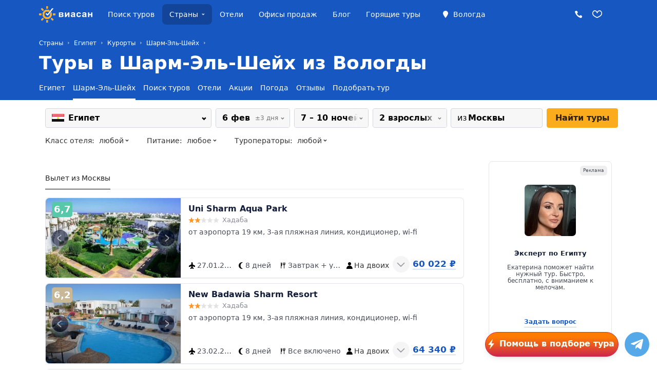

--- FILE ---
content_type: text/html; charset=UTF-8
request_url: https://vologda.viasun.ru/countries/egypt/sharm-el-sheikh/
body_size: 48092
content:
<!DOCTYPE html>
<html lang="ru" prefix="og: http://ogp.me/ns#">

<head>
	<meta charset="utf-8">
	<meta http-equiv="X-UA-Compatible" content="IE=edge">
	<meta name="viewport" content="width=device-width, initial-scale=1, maximum-scale=1, viewport-fit=cover">
	<title>Туры в Шарм-Эль-Шейх из Вологды 2026, цены на отдых все включено с перелетом, путёвки от всех туроператоров по Египту</title>
	<meta name="description" content="Туры в Шарм-Эль-Шейх из Вологды 2026, путёвки от всех туроператоров по Египту, цены на отдых все включено с перелетом, поиск и подбор отдыха онлайн, с различными вариантами питания">
	<link rel="apple-touch-icon" sizes="180x180" href="https://media.viasun.ru/v2/img/icons/favicon/apple-touch-icon.png?v=dLB4P34meR">
	<link rel="icon" type="image/png" href="https://media.viasun.ru/v2/img/icons/favicon/favicon-32x32.png?v=dLB4P34meR" sizes="32x32">
	<link rel="icon" type="image/png" href="https://media.viasun.ru/v2/img/icons/favicon/favicon-16x16.png?v=dLB4P34meR" sizes="16x16">
	<link rel="manifest" href="https://media.viasun.ru/v2/img/icons/favicon/manifest.json?v=dLB4P34meR">
	<link rel="mask-icon" href="https://media.viasun.ru/v2/img/icons/favicon/safari-pinned-tab.svg?v=dLB4P34meR" color="#f45c1e">
	<link rel="shortcut icon" href="https://media.viasun.ru/v2/img/icons/favicon/favicon.ico?v=dLB4P34meR">
	<meta property="og:image" content="https://storage.viasun.ru/cities/gallery/5399ae11cd0dc120bdc68d8cb536fd3e402ec67f.jpg">
	<meta property="og:title" content="Туры в Шарм-Эль-Шейх из Вологды 2026, цены на отдых все включено с перелетом, путёвки от всех туроператоров по Египту">
	<meta property="og:description" content="Туры в Шарм-Эль-Шейх из Вологды 2026, путёвки от всех туроператоров по Египту, цены на отдых все включено с перелетом, поиск и подбор отдыха онлайн, с различными вариантами питания">
	<meta property="og:type" content="website">
	<meta property="og:url" content="https://vologda.viasun.ru/countries/egypt/sharm-el-sheikh/">
	<meta name="apple-mobile-web-app-title" content="Viasun">
	<meta name="application-name" content="Viasun">
	<meta name="msapplication-config" content="https://media.viasun.ru/v2/img/icons/favicon/browserconfig.xml?v=dLB4P34meR">
	<meta name="theme-color" content="#ffffff">
	<link rel='stylesheet' type='text/css' href='https://media.viasun.ru/v2/css/main.min.c94788a2c.css'>
	<link rel="canonical" href="https://vologda.viasun.ru/countries/egypt/sharm-el-sheikh/">
	<script>if("Microsoft Internet Explorer"==navigator.appName||navigator.userAgent.match(/Trident/)||navigator.userAgent.match(/rv 11/)){var a=document.createElement("style");a.type="text/css";a.styleSheet?a.styleSheet.cssText='body{font-family: "Helvetica Neue", Helvetica, Arial, sans-serif;}':a.appendChild(document.createTextNode('body{font-family: "Helvetica Neue", Helvetica, Arial, sans-serif;}'));document.head.appendChild(a)};</script>
		<script>
			var _gaq = [];
		_gaq.push = function(t){console.log(t)};
		</script>
			<script type="text/javascript">
			if (typeof yaCounter2758348 === 'undefined') {
				var yaCounter2758348 = {};
				yaCounter2758348.reachGoal = function() {}
			}
		</script>
		<script type="text/javascript">var _tmr = window._tmr || (window._tmr = []);</script>
	</head>

<body class="mobile">
			<!-- Yandex.Metrika counter -->
		<script type="text/javascript">
		(function(m,e,t,r,i,k,a){
		m[i]=m[i]||function(){(m[i].a=m[i].a||[]).push(arguments)};
		m[i].l=1*new Date();
		for (var j = 0; j < document.scripts.length; j++) {if (document.scripts[j].src === r) { return; }}
		k=e.createElement(t),a=e.getElementsByTagName(t)[0],k.async=1,k.src=r,a.parentNode.insertBefore(k,a)
		})(window, document,'script','https://mc.yandex.ru/metrika/tag.js', 'ym');

		ym(2758348, 'init', {webvisor:true, trackHash:true, clickmap:true, accurateTrackBounce:true, trackLinks:true});
		</script>
		<noscript><div><img src="https://mc.yandex.ru/watch/2758348" style="position:absolute; left:-9999px;" alt="" /></div></noscript>
		<!-- /Yandex.Metrika counter -->
	
	
	<div class="is-mobile"></div>
	
	<div class="preloader-mobile">
		<div class="spinner">
			<div class="bounce1"></div>
			<div class="bounce2"></div>
			<div class="bounce3"></div>
		</div>
	</div>

	
						
		<div class="header header-new header-color">
			<nav class="navbar navbar-inverse navbar-static-top" role="navigation">
	<div class="container navbar-wrap">
					<button class="navbar-toggle" type="button">
				<span class="icon-bar"></span><span class="icon-bar"></span><span class="icon-bar"></span>
			</button>
		
		<div class="navbar-header">
			<a href="/" class="navbar-logo">
				<img src="https://media.viasun.ru/v2/img/viasun-logo.svg" alt="Виасан – поиск туров по всем туроператорам онлайн" />
			</a>
		</div>
				<ul class="nav navbar-nav navbar-right">
			<li class="navbar-city-wrap"><span data-toggle="modal" data-target="#domain-city" class="navbar-city"
				   onclick="yaCounter2758348.reachGoal('r_sel');">Вологда</span></li>
			<li class="navbar-phone-wrap">
<a href="#" data-toggle="modal" data-target="#modal-messengers" class="navbar-phone" data-ga-name="Телефон" ></a> </li>
			<li class="navbar-favorite-wrap"><a href="/favorites/" class="navbar-favorite"></a></li>
					</ul>

			<ul class="nav navbar-nav navbar-main navbar-collapse">
																	<li class=" "><a href="/tours/">Поиск туров</a></li>
																<li class="hidden-lg hidden-md active"><span class="f-anchor" data-url="/countries/">Страны</span></li>
					<li class="dropdown active hidden-sm hidden-xs">
						<a href="#" data-toggle="dropdown" class="dropdown-toggle">Страны</a>
						<div class="dropdown-menu select-countries tabpanel" data-city-id="9981"></div>
					</li>
																					<li class=" "><a href="/hotels/">Отели</a></li>
																					<li class="navbar-item-last "><a href="/agencies/">Офисы продаж</a></li>
																					<li class="navbar-item-last "><a href="https://viasun.ru/blog/">Блог</a></li>
																					<li class=" "><a href="/goryashhie/">Горящие туры</a></li>
										<li class="navbar-item-rest">
				<a href="javascript:;">Ещё</a>
				<div class="navbar-submenu">
					<a href="/agencies/" class="navbar-submenu-item">Офисы продаж</a>
					<a href="https://viasun.ru/blog/" class="navbar-submenu-item border-selector">Блог</a>
				</div>
			</li>

						<li class="navbar-item-toggle mt-15"><a href="/tours/">Поиск туров</a></li>
			<li class="navbar-item-toggle hidden-lg hidden-md"><a href="/countries/">Страны</a></li>
			<li class="navbar-item-toggle"><a href="/hotels/">Отели</a></li>
			<li class="navbar-item-toggle"><a href="/goryashhie/">Горящие туры</a></li>
			<li class="navbar-item-toggle"><a href="https://yandex.tp.st/nHNt2GRA" target="_blank">Авиабилеты</a></li>
			<li class="navbar-item-toggle"><a href="/agencies/">Офисы продаж</a></li>
			<li class="navbar-item-toggle"><a href="https://viasun.ru/blog/">Блог</a></li>
			<li class="navbar-item-toggle"><a href="/auth/" class="navbar-profile">Личный кабинет туриста</a></li>
			<li role="separator" class="nav-divider"></li>
			
			<li class="navbar-item-toggle"><a href="/tours/country/turkey/" class="countryflag countryflag-turkey">Туры в Турцию</a></li>
			<li class="navbar-item-toggle"><a href="/tours/country/uae/" class="countryflag countryflag-uae">Туры в ОАЭ</a></li>
			<li class="navbar-item-toggle"><a href="/tours/country/egypt/" class="countryflag countryflag-egypt">Туры в Египет</a></li>
			<li role="separator" class="nav-divider"></li>

			<li class="navbar-item-toggle"><a href="https://t.me/hiviasunBot" class="app-icon app-icon-telegram">Написать в Telegram</a></li>
			<li class="navbar-item-toggle"><a href="/mira/" class="app-icon app-icon-chat">Онлайн помощник</a></li>
						
													<li class="navbar-order-toggle mt-15"><span data-url="/request/region/sharm-el-sheikh/"
				onclick="yaCounter2758348.reachGoal('b_req');" rel="nofollow" class="f-anchor btn btn-primary btn-xl btn-block">Заказать подбор тура</span></li>
		</ul>
		</div>
</nav>			<div class="container">
					<ol class="breadcrumb " itemscope itemtype="http://schema.org/BreadcrumbList">
		<li itemprop="itemListElement" itemscope itemtype="http://schema.org/ListItem" class="hidden">
			<a href="/" itemprop="item">
				<span itemprop="name">Главная</span>
			</a>
			<meta itemprop="position" content="1" />
		</li>
					<li itemprop="itemListElement" itemscope itemtype="http://schema.org/ListItem">
									<a href="/countries/" itemprop="item"
											><span itemprop="name">Страны</span></a>
					<meta itemprop="position" content="2" />
							</li>
					<li itemprop="itemListElement" itemscope itemtype="http://schema.org/ListItem">
									<a href="/countries/egypt/" itemprop="item"
											><span itemprop="name">Египет</span></a>
					<meta itemprop="position" content="3" />
							</li>
					<li itemprop="itemListElement" itemscope itemtype="http://schema.org/ListItem">
									<a href="/countries/egypt/regions/" itemprop="item"
											><span itemprop="name">Курорты</span></a>
					<meta itemprop="position" content="4" />
							</li>
					<li >
									<span>
						<span>Шарм-Эль-Шейх</span>
					</span>
							</li>
			</ol>
					<div class="head_wrap">
		<h1 class="header_h1">
			<span>Туры в Шарм-Эль-Шейх из Вологды</span>
					</h1>
	</div>
			</div>
			<div class="sidenav line_tabs">
    <div class="container">
        <ul class="nav nav-lines sidenav-nav">
                            <li>
                                            <span class="f-anchor" data-url="/countries/egypt/">
                            Египет
                        </span>
                                    </li>
                            <li class="active">
                                            <span class="f-anchor" data-url="/countries/egypt/sharm-el-sheikh/">
                            Шарм-Эль-Шейх
                        </span>
                                    </li>
                            <li>
                                            <span class="f-anchor" data-url="/tours/region/sharm-el-sheikh/">
                            Поиск туров
                        </span>
                                    </li>
                            <li>
                                            <span class="f-anchor" data-url="/countries/egypt/sharm-el-sheikh/hotels/">
                            Отели
                        </span>
                                    </li>
                            <li>
                                            <span class="f-anchor" data-url="/agencies/motion/">
                            Акции
                        </span>
                                    </li>
                            <li>
                                            <span class="f-anchor" data-url="/countries/egypt/sharm-el-sheikh/weather/">
                            Погода
                        </span>
                                    </li>
                            <li>
                                            <span class="f-anchor" data-url="/countries/egypt/sharm-el-sheikh/review/">
                            Отзывы
                        </span>
                                    </li>
                            <li>
                                            <span class="f-anchor" data-url="/request/region/sharm-el-sheikh/" onclick=&quot;_gaq.push([&#039;_trackEvent&#039;,&#039;Заявка&#039;,&#039;Подбор тура -  Menu&#039;,&#039;Египет&#039;]); yaCounter2758348.reachGoal(&#039;zptmenu&#039;);&quot;>
                            Подобрать тур
                        </span>
                                    </li>
                    </ul>
    </div>
</div>

		</div>

				<div class="header hidden-desktop mobile-header-form">
			<div class="container">
				<div class="search-intro">
						

		
		
        <form action="/tours/" method="POST" id="head_search_mobile" data-track="_trackEvent,Поиск,Страница курорта,Найти туры - шапка" data-goal="r_page" class="js-request-box-caller">

	        <input type="hidden" name="CityOut" value="832"  />

	        <input type="hidden" name="Country" value="40"  />

	        <input type="hidden" name="Hotel" value="0"  />

	        <input type="hidden" name="HotelName" value=""  />

	        <input type="hidden" name="lengthmin" value="7"  />

	        <input type="hidden" name="lengthmax" value="10"  />

	        <input type="hidden" name="adults" value="2"  />

	        <input type="hidden" name="kids" value="0"  />

	        <input type="hidden" name="departFrom" value="03.02.2026"  />

	        <input type="hidden" name="departTo" value="09.02.2026"  />


	<div class="hidden">
		        <input type="email" name="Email" value=""  />

		        <input type="text" name="Save" value=""  />

	</div>

	<div class="row display-flex">
		<div class="col-sm-16 col-xs-16">
			<noscript>
				        <label for="" >Страна, курорт или отель</label>

			</noscript>
			<div class="form-group form-group-lg mobile-header-form__where">
								        <div class="form-control" data-toggle="modal" data-target="#modal-search-where" data-placeholder="Страна, курорт или отель">Египет</div>


														<span class="label label-primary " data-toggle="modal" data-target="#modal-search-where">
						Выбрано 8 курортов
					</span>
							</div>
		</div>
		<div class="col-xs-8">
			<noscript>
				        <label for="" >Дата вылета</label>

			</noscript>
			<div class="form-group form-group-lg mobile-header-form__date">
				        <div class="form-control" data-toggle="modal" data-target="#modal-search-date" data-placeholder="Дата вылета">06.02.2026</div>

			</div>
		</div>
		<div class="col-xs-8">
			<noscript>
				        <label for="" >Длительность</label>

			</noscript>
			<div class="form-group form-group-lg mobile-header-form__nights">
								        <div class="form-control" data-toggle="modal" data-target="#modal-search-nights" data-placeholder="Длительность">На 7-10 ночей</div>

			</div>
		</div>
		<div class="col-xs-16 col-sm-8">
			<noscript>
				        <label for="" >Взрослых и детей</label>

			</noscript>
			<div class="form-group form-group-lg mobile-header-form__tourists">
												        <div class="form-control" data-toggle="modal" data-target="#modal-search-adults" data-placeholder="Количество взрослых и детей">2 взрослых</div>

			</div>
		</div>
		<div class="col-xs-16 col-sm-8">
			<noscript>
				        <label for="" >Город вылета</label>

			</noscript>
			<div class="form-group form-group-lg mobile-header-form__city-out">
				<span class="form-control-feedback"></span>
				        <div class="form-control" data-toggle="modal" data-target="#search-from" data-placeholder="Город вылета">Москва</div>

			</div>
		</div>

		
		<div class="col-xs-16 mobile-header-form__options hidden">
			<div class="row">
				<div class="col-sm-16 col-xs-16">
					<noscript>
						        <label for="" >Класс отеля</label>

					</noscript>
					<div class="form-group form-group-lg">
												        <div class="form-control" data-toggle="modal" data-target="#modal-stars" data-placeholder="Класс отеля" data-type="stars" data-limit="4" onclick="yaCounter2758348.reachGoal("class_hotel");">Любой класс отеля</div>

					</div>
				</div>
				<div class="col-sm-16 col-xs-16">
					<noscript>
						        <label for="" >Питание</label>

					</noscript>
					<div class="form-group form-group-lg">
												        <div class="form-control" data-toggle="modal" data-target="#modal-meals" data-placeholder="Питание" data-type="meals" data-limit="5" onclick="yaCounter2758348.reachGoal("meal");">Любой тип питания</div>

					</div>
				</div>
				<div class="col-sm-16 col-xs-16 ">
					<noscript>
						        <label for="" >Туроператоры</label>

					</noscript>
					<div class="form-group form-group-lg mobile-header-form__touroperators">
												        <div class="form-control" data-toggle="modal" data-target="#modal-touroperators" data-placeholder="Туроператоры" data-type="touroperators" onclick="yaCounter2758348.reachGoal("operator");">Любой туроператор</div>

					</div>
				</div>
			</div>
		</div>
		<div class="col-xs-8 mb-15">
			        <button type="button" class="btn btn-primary mobile-header-form__expand">Ещё фильтры</button>

		</div>
		<div class="col-xs-8 mb-15">
			        <button type="submit" class="btn btn-warning btn-warning_type2 btn-block">Найти туры</button>

		</div>
	</div>

			
		
		
					        <input type="hidden" name="City[]" value="1642"  />

					        <input type="hidden" name="City[]" value="372"  />

					        <input type="hidden" name="City[]" value="1394"  />

					        <input type="hidden" name="City[]" value="7086"  />

					        <input type="hidden" name="City[]" value="7087"  />

					        <input type="hidden" name="City[]" value="7088"  />

					        <input type="hidden" name="City[]" value="7089"  />

					        <input type="hidden" name="City[]" value="7090"  />

		
					        <input type="hidden" name="kidsAges[]" value="7"  />

					        <input type="hidden" name="kidsAges[]" value="7"  />

					        <input type="hidden" name="kidsAges[]" value="7"  />

			    </form>
				</div>
			</div>
		</div>
			
		<div class="progress progress_search js-search-bar hidden">
		<div role="progressbar" aria-valuenow="20" aria-valuemin="0" aria-valuemax="100" class="progress-bar progress-bar-warning"></div>
	</div>


		<div class="page page-resort">
					

		
		
<div class="search-tools">
	<div class="container mobile">
		<div class="row">
			<div class="col-md-16">
				<div class="search search-sticky">
					        <form action="/tours/" method="post" id="head_search" class="js-date_min" data-track="_trackEvent,Поиск,Страница курорта,Найти туры - шапка" data-goal="r_page">

						        <input type="hidden" name="CityOut" value="832"  />

						        <input type="hidden" name="Country" value="40" class="js_input_country" required="required" />

						        <input type="hidden" name="Hotel" value="0"  />

						        <input type="hidden" name="HotelName" value=""  />

						        <input type="hidden" name="Email" value=""  />

						        <input type="hidden" name="Save" value=""  />


						<div class="form-line mt-0">
							<div class="form-group select-where" id="head_search_where">
								<div class="input-complicated">
									<input id="input_search" type="text" autocomplete="off" placeholder="Страна, город или отель" required="required" />
									<span class="helioicon helioicon-spinner hidden"></span>
									<div class="input_block hidden"></div>
									<div class="dropdown_head_search country_head_search selectize-dropdown-content hidden"></div>

									<select id="select1" size="11" class="form-control"></select>

									<select id="select3" size="7" multiple="multiple" data-select="resort" name="City[]" class="form-control select3">
																			</select>

									<select id="select4" size="11" class="form-control js-select">
																			</select>

																	</div>
							</div>
							<div class="form-group select-when" data-select="date">
								<div class="input-complicated">
									<div data-toggle="dropdown" class="form-control-lg dropdown-toggle">
										<span>6 фев</span>
										<small class="js-plusminus text-muted search_day hidden">&nbsp;±3 дня</small>
									</div>
									<div class="dropdown-menu js-calendar">
										<input type="hidden" name="departFrom" value="03.02.2026" class="js-search-date-from"/>
										<input type="hidden" name="departTo" value="09.02.2026" class="js-search-date-to"/>

										<div class="form-group select-date">
											<div class="js-search-date"></div>
										</div>
										<div class="form-group select-date-range">
											<label>
												<input type="checkbox" checked="checked">±3 дня
											</label>
										</div>
									</div>
								</div>
							</div>
							<div class="form-group select-nights" data-select="nights">
								<div class="input-complicated">
									<div data-toggle="dropdown" class="form-control-lg dropdown-toggle">7 – 8</div>
									<div class="dropdown-menu">
										<div class="form-group select-nights-from">
											<label for="search-country-nights-from">От</label>
											<select id="search-country-nights-from" name="lengthmin" data-select="select" class="form-control js-search-nights-from">
																									<option value="1">1</option>
																									<option value="2">2</option>
																									<option value="3">3</option>
																									<option value="4">4</option>
																									<option value="5">5</option>
																									<option value="6">6</option>
																									<option value="7" selected="selected">7</option>
																									<option value="8">8</option>
																									<option value="9">9</option>
																									<option value="10">10</option>
																									<option value="11">11</option>
																									<option value="12">12</option>
																									<option value="13">13</option>
																									<option value="14">14</option>
																									<option value="15">15</option>
																									<option value="16">16</option>
																									<option value="17">17</option>
																									<option value="18">18</option>
																									<option value="19">19</option>
																									<option value="20">20</option>
																							</select>
										</div>
										<div class="form-group select-nights-to">
											<label for="search-country-nights-to">До</label>
											<select id="search-country-nights-to" name="lengthmax" data-select="select" class="form-control js-search-nights-to">
																									<option value="1">1</option>
																									<option value="2">2</option>
																									<option value="3">3</option>
																									<option value="4">4</option>
																									<option value="5">5</option>
																									<option value="6">6</option>
																									<option value="7">7</option>
																									<option value="8">8</option>
																									<option value="9">9</option>
																									<option value="10" selected="selected">10</option>
																									<option value="11">11</option>
																									<option value="12">12</option>
																									<option value="13">13</option>
																									<option value="14">14</option>
																									<option value="15">15</option>
																									<option value="16">16</option>
																									<option value="17">17</option>
																									<option value="18">18</option>
																									<option value="19">19</option>
																									<option value="20">20</option>
																							</select>
										</div>
									</div>
								</div>
							</div>
							<div class="form-group select-who" data-select="people">
								<div class="input-complicated">
									<div data-toggle="dropdown" class="form-control-lg dropdown-toggle">2 взрослых</div>
									<div class="dropdown-menu">
										<div class="dropdown-line">
											<div class="form-group select-adults">
												<label for="head_search-adults">Взрослых</label>
												<select id="head_search-adults" name="adults" data-select="select" class="form-control js-search-adults">
																											<option value="1">1</option>
																											<option value="2" selected="selected">2</option>
																											<option value="3">3</option>
																											<option value="4">4</option>
																											<option value="5">5</option>
																											<option value="6">6</option>
																									</select>
											</div>
											<div class="form-group select-children">
												<label for="head_search-children">Детей</label>
												<select id="head_search-children" name="kids" data-select="select" class="form-control js-search-children">
																											<option value="0"  selected="selected">0</option>
																											<option value="1" >1</option>
																											<option value="2" >2</option>
																											<option value="3" >3</option>
																											<option value="4" >4</option>
																											<option value="5" >5</option>
																									</select>
											</div>
										</div>
										<div class="search-age off js-search-age">
											<label>Возраст детей</label>
											<div class="dropdown-line">
																									<div class="form-group off">
														<label for="head_search-age-1" class="sr-only">Возраст 1 ребёнка:</label>
														<select id="head_search-age-1" name="kidsAges[]" data-select="select" class="form-control">
																															<option value="0">0</option>
																															<option value="1">1</option>
																															<option value="2">2</option>
																															<option value="3">3</option>
																															<option value="4">4</option>
																															<option value="5">5</option>
																															<option value="6">6</option>
																															<option value="7" selected="selected">7</option>
																															<option value="8">8</option>
																															<option value="9">9</option>
																															<option value="10">10</option>
																															<option value="11">11</option>
																															<option value="12">12</option>
																															<option value="13">13</option>
																															<option value="14">14</option>
																															<option value="15">15</option>
																															<option value="16">16</option>
																															<option value="17">17</option>
																													</select>
													</div>
																									<div class="form-group off">
														<label for="head_search-age-2" class="sr-only">Возраст 2 ребёнка:</label>
														<select id="head_search-age-2" name="kidsAges[]" data-select="select" class="form-control">
																															<option value="0">0</option>
																															<option value="1">1</option>
																															<option value="2">2</option>
																															<option value="3">3</option>
																															<option value="4">4</option>
																															<option value="5">5</option>
																															<option value="6">6</option>
																															<option value="7" selected="selected">7</option>
																															<option value="8">8</option>
																															<option value="9">9</option>
																															<option value="10">10</option>
																															<option value="11">11</option>
																															<option value="12">12</option>
																															<option value="13">13</option>
																															<option value="14">14</option>
																															<option value="15">15</option>
																															<option value="16">16</option>
																															<option value="17">17</option>
																													</select>
													</div>
																									<div class="form-group off">
														<label for="head_search-age-3" class="sr-only">Возраст 3 ребёнка:</label>
														<select id="head_search-age-3" name="kidsAges[]" data-select="select" class="form-control">
																															<option value="0">0</option>
																															<option value="1">1</option>
																															<option value="2">2</option>
																															<option value="3">3</option>
																															<option value="4">4</option>
																															<option value="5">5</option>
																															<option value="6">6</option>
																															<option value="7" selected="selected">7</option>
																															<option value="8">8</option>
																															<option value="9">9</option>
																															<option value="10">10</option>
																															<option value="11">11</option>
																															<option value="12">12</option>
																															<option value="13">13</option>
																															<option value="14">14</option>
																															<option value="15">15</option>
																															<option value="16">16</option>
																															<option value="17">17</option>
																													</select>
													</div>
																									<div class="form-group off">
														<label for="head_search-age-4" class="sr-only">Возраст 4 ребёнка:</label>
														<select id="head_search-age-4" name="kidsAges[]" data-select="select" class="form-control">
																															<option value="0">0</option>
																															<option value="1">1</option>
																															<option value="2">2</option>
																															<option value="3">3</option>
																															<option value="4">4</option>
																															<option value="5">5</option>
																															<option value="6">6</option>
																															<option value="7" selected="selected">7</option>
																															<option value="8">8</option>
																															<option value="9">9</option>
																															<option value="10">10</option>
																															<option value="11">11</option>
																															<option value="12">12</option>
																															<option value="13">13</option>
																															<option value="14">14</option>
																															<option value="15">15</option>
																															<option value="16">16</option>
																															<option value="17">17</option>
																													</select>
													</div>
																									<div class="form-group off">
														<label for="head_search-age-5" class="sr-only">Возраст 5 ребёнка:</label>
														<select id="head_search-age-5" name="kidsAges[]" data-select="select" class="form-control">
																															<option value="0">0</option>
																															<option value="1">1</option>
																															<option value="2">2</option>
																															<option value="3">3</option>
																															<option value="4">4</option>
																															<option value="5">5</option>
																															<option value="6">6</option>
																															<option value="7" selected="selected">7</option>
																															<option value="8">8</option>
																															<option value="9">9</option>
																															<option value="10">10</option>
																															<option value="11">11</option>
																															<option value="12">12</option>
																															<option value="13">13</option>
																															<option value="14">14</option>
																															<option value="15">15</option>
																															<option value="16">16</option>
																															<option value="17">17</option>
																													</select>
													</div>
																							</div>
										</div>
									</div>
								</div>
							</div>
							<div class="form-group select-city" data-select="city">
								<div class="input-complicated search-city_input active">
									<input id="input_city" class="input_city-block" placeholder="Введите название" autocomplete="new-password" value="Москвы" required="required" disabled="disabled" />
									<div class="search-city_autocomplete">
										<div class="search-city_autocomplete-overflow">
											<span class="search-city_first"></span><span class="search-city_last"></span>
										</div>
									</div>
									<i class="search-city_clear"></i>
									<ul class="search-intro_dropdown"></ul>
								</div>
							</div>
							        <button type="button" class="search-sticky_btn-more">&hellip;</button>

							        <button type="submit" class="btn btn-warning btn-warning_type2 btn-lg">Найти<span class="hidden-sm"> туры</button>

						</div>
						<div class="form-line _extra js-form-line-extra">
								<div class="search-intro_option">
		<label class="dropdown-toggle dropdown-arrow" data-toggle="dropdown" onclick="yaCounter2758348.reachGoal('class_hotel');">
			<span>Класс отеля:</span>
			<i data-limit="4">
									любой
							</i>
		</label>
		<ul class="search-intro_dropdown dropdown-menu" data-type="stars">
			<li class="search-intro_option-item">
				<input id="star_1" type="checkbox" data-label="любой" />
				<label for="star_1">Любой</label>
			</li>
							<li class="search-intro_option-item">
					<input id="star_5" type="checkbox" name="HotelClass[]" value="10" data-label="5*"  />
					<label for="star_5" class="star star5"></label>
				</li>
							<li class="search-intro_option-item">
					<input id="star_4" type="checkbox" name="HotelClass[]" value="9" data-label="4*"  />
					<label for="star_4" class="star star4"></label>
				</li>
							<li class="search-intro_option-item">
					<input id="star_3" type="checkbox" name="HotelClass[]" value="8" data-label="3*"  />
					<label for="star_3" class="star star3"></label>
				</li>
							<li class="search-intro_option-item">
					<input id="star_2" type="checkbox" name="HotelClass[]" value="7" data-label="2*"  />
					<label for="star_2" class="star star2"></label>
				</li>
					</ul>
	</div>

								<div class="search-intro_option">
		<label class="dropdown-toggle dropdown-arrow" data-toggle="dropdown" onclick="yaCounter2758348.reachGoal('meal');">
			<span>Питание:</span>
			<i data-limit="5">
									любое
							</i>
		</label>
		<ul class="search-intro_dropdown dropdown-menu" data-type="meals">
			<li class="search-intro_option-item">
				<input id="meal_1" type="checkbox" data-label="любое" />
				<label for="meal_1">Любое</label>
			</li>
							<li class="search-intro_option-item">
					<input id="meal_2" type="checkbox" name="meals[]" value="115" data-label="AI"  />
					<label for="meal_2">AI: всё включено</label>
				</li>
							<li class="search-intro_option-item">
					<input id="meal_3" type="checkbox" name="meals[]" value="114" data-label="BB"  />
					<label for="meal_3">BB: только завтрак</label>
				</li>
							<li class="search-intro_option-item">
					<input id="meal_4" type="checkbox" name="meals[]" value="112" data-label="FB"  />
					<label for="meal_4">FB: завтрак, обед и ужин</label>
				</li>
							<li class="search-intro_option-item">
					<input id="meal_5" type="checkbox" name="meals[]" value="113" data-label="HB"  />
					<label for="meal_5">HB: завтрак и ужин</label>
				</li>
							<li class="search-intro_option-item">
					<input id="meal_6" type="checkbox" name="meals[]" value="117" data-label="RO"  />
					<label for="meal_6">RO: без питания</label>
				</li>
					</ul>
	</div>

								<div class="search-intro_option">
		<label class="dropdown-toggle dropdown-arrow" data-toggle="dropdown" onclick="yaCounter2758348.reachGoal('operator');">
			<span>Туроператоры:</span>
			<i data-limit="1">
									любой
							</i>
		</label>
		<ul class="search-intro_dropdown dropdown-menu" data-type="touroperators">
			<li class="search-intro_option-item">
				<input id="operator_1" type="checkbox" data-label="любой" />
				<label for="operator_1">Любой</label>
			</li>
							<li class="search-intro_option-item">
					<input id="operator_2" type="checkbox" name="touroperators[]" value="19" data-label="Anex"  />
					<label for="operator_2">Anex</label>
				</li>
							<li class="search-intro_option-item">
					<input id="operator_3" type="checkbox" name="touroperators[]" value="7" data-label="Biblio Globus"  />
					<label for="operator_3">Biblio Globus</label>
				</li>
							<li class="search-intro_option-item">
					<input id="operator_4" type="checkbox" name="touroperators[]" value="6" data-label="Coral Travel"  />
					<label for="operator_4">Coral Travel</label>
				</li>
							<li class="search-intro_option-item">
					<input id="operator_5" type="checkbox" name="touroperators[]" value="380" data-label="FUN and SUN"  />
					<label for="operator_5">FUN and SUN</label>
				</li>
							<li class="search-intro_option-item">
					<input id="operator_6" type="checkbox" name="touroperators[]" value="917" data-label="Intourist"  />
					<label for="operator_6">Intourist</label>
				</li>
							<li class="search-intro_option-item">
					<input id="operator_7" type="checkbox" name="touroperators[]" value="4" data-label="TEZ TOUR"  />
					<label for="operator_7">TEZ TOUR</label>
				</li>
							<li class="search-intro_option-item">
					<input id="operator_8" type="checkbox" name="touroperators[]" value="439" data-label="ПАКС"  />
					<label for="operator_8">ПАКС</label>
				</li>
					</ul>
	</div>

						</div>
					    </form>

				</div>
			</div>
		</div>
	</div>
</div>		
		<div class="container">
			<div class="row">
				<div class="col-md-12">
					<div class="content">
						<div class="block">
																							<div class="tabpanel line_tabs">
									<ul class="nav nav-lines">
																					<li class="active">
												<a href="#" data-toggle="tab" data-target=".tab-from-msk">Вылет  из Москвы</a>
											</li>
																			</ul>
									<div class="tab-content">
																					<div class="tab-pane tab-from-msk active">
												
																																																																										<div class="medialist list_resort country_resort_wrapper">
																																																																																																																																																																	
		<div class="media media-hotel" itemscope itemtype="http://schema.org/Hotel">
		<meta itemprop="name" content="Uni Sharm Aqua Park">
		<meta itemprop="telephone" content="">
		<span itemscope itemprop="identifier" itemtype="https://schema.org/PropertyValue">
			<meta itemprop="value" content="">
		</span>
					<div itemprop="aggregateRating" itemscope itemtype="https://schema.org/AggregateRating">
				<meta itemprop="ratingValue" content="6,7">
				<meta itemprop="reviewCount" content="130">
			</div>
				<div class="media-left">
										<div class="hotel-rating-squared rating_7">6,7</div>
						<div class="media-hotel-image">
									<div class="owl-carousel owl-theme js-hotel-images">
						<div class="owl-nav">
							<span class="js-init-slider sp-arrow sp-previous-arrow"></span>
							<span class="js-init-slider sp-arrow sp-next-arrow"></span>
						</div>
													<a href="/countries/egypt/sharm-el-sheikh/hadaba/hotel/uni-sharm-aqua-park.html" target="_blank" class="">
																								<img itemprop="image" class="" src="https://media.viasun.ru/hotels/i/p/58237_0_240_360_1.jpg" width="360px" height="240px" alt="Отель Uni Sharm Aqua Park Египет, Хадаба, фото 1" style="opacity: 1" />
							</a>
													<a href="/countries/egypt/sharm-el-sheikh/hadaba/hotel/uni-sharm-aqua-park.html" target="_blank" class="hide">
																								<img  class="owl-lazy" data-src="https://media.viasun.ru/hotels/i/p/58237_1_240_360_1.jpg" width="360px" height="240px" alt="Отель Uni Sharm Aqua Park Египет, Хадаба, фото 2"  />
							</a>
													<a href="/countries/egypt/sharm-el-sheikh/hadaba/hotel/uni-sharm-aqua-park.html" target="_blank" class="hide">
																								<img  class="owl-lazy" data-src="https://media.viasun.ru/hotels/i/p/58237_2_240_360_1.jpg" width="360px" height="240px" alt="Отель Uni Sharm Aqua Park Египет, Хадаба, фото 3"  />
							</a>
													<a href="/countries/egypt/sharm-el-sheikh/hadaba/hotel/uni-sharm-aqua-park.html" target="_blank" class="hide">
																								<img  class="owl-lazy" data-src="https://media.viasun.ru/hotels/i/p/58237_3_240_360_1.jpg" width="360px" height="240px" alt="Отель Uni Sharm Aqua Park Египет, Хадаба, фото 4"  />
							</a>
													<a href="/countries/egypt/sharm-el-sheikh/hadaba/hotel/uni-sharm-aqua-park.html" target="_blank" class="hide">
																								<img  class="owl-lazy" data-src="https://media.viasun.ru/hotels/i/p/58237_4_240_360_1.jpg" width="360px" height="240px" alt="Отель Uni Sharm Aqua Park Египет, Хадаба, фото 5"  />
							</a>
													<a href="/countries/egypt/sharm-el-sheikh/hadaba/hotel/uni-sharm-aqua-park.html" target="_blank" class="hide">
																								<img  class="owl-lazy" data-src="https://media.viasun.ru/hotels/i/p/58237_5_240_360_1.jpg" width="360px" height="240px" alt="Отель Uni Sharm Aqua Park Египет, Хадаба, фото 6"  />
							</a>
													<a href="/countries/egypt/sharm-el-sheikh/hadaba/hotel/uni-sharm-aqua-park.html" target="_blank" class="hide">
																								<img  class="owl-lazy" data-src="https://media.viasun.ru/hotels/i/p/58237_6_240_360_1.jpg" width="360px" height="240px" alt="Отель Uni Sharm Aqua Park Египет, Хадаба, фото 7"  />
							</a>
													<a href="/countries/egypt/sharm-el-sheikh/hadaba/hotel/uni-sharm-aqua-park.html" target="_blank" class="hide">
																								<img  class="owl-lazy" data-src="https://media.viasun.ru/hotels/i/p/58237_7_240_360_1.jpg" width="360px" height="240px" alt="Отель Uni Sharm Aqua Park Египет, Хадаба, фото 8"  />
							</a>
													<a href="/countries/egypt/sharm-el-sheikh/hadaba/hotel/uni-sharm-aqua-park.html" target="_blank" class="hide">
																								<img  class="owl-lazy" data-src="https://media.viasun.ru/hotels/i/p/58237_8_240_360_1.jpg" width="360px" height="240px" alt="Отель Uni Sharm Aqua Park Египет, Хадаба, фото 9"  />
							</a>
													<a href="/countries/egypt/sharm-el-sheikh/hadaba/hotel/uni-sharm-aqua-park.html" target="_blank" class="hide">
																								<img  class="owl-lazy" data-src="https://media.viasun.ru/hotels/i/p/58237_9_240_360_1.jpg" width="360px" height="240px" alt="Отель Uni Sharm Aqua Park Египет, Хадаба, фото 10"  />
							</a>
													<a href="/countries/egypt/sharm-el-sheikh/hadaba/hotel/uni-sharm-aqua-park.html" target="_blank" class="hide">
																								<img  class="owl-lazy" data-src="https://media.viasun.ru/hotels/i/p/58237_10_240_360_1.jpg" width="360px" height="240px" alt="Отель Uni Sharm Aqua Park Египет, Хадаба, фото 11"  />
							</a>
													<a href="/countries/egypt/sharm-el-sheikh/hadaba/hotel/uni-sharm-aqua-park.html" target="_blank" class="hide">
																								<img  class="owl-lazy" data-src="https://media.viasun.ru/hotels/i/p/58237_11_240_360_1.jpg" width="360px" height="240px" alt="Отель Uni Sharm Aqua Park Египет, Хадаба, фото 12"  />
							</a>
													<a href="/countries/egypt/sharm-el-sheikh/hadaba/hotel/uni-sharm-aqua-park.html" target="_blank" class="hide">
																								<img  class="owl-lazy" data-src="https://media.viasun.ru/hotels/i/p/58237_12_240_360_1.jpg" width="360px" height="240px" alt="Отель Uni Sharm Aqua Park Египет, Хадаба, фото 13"  />
							</a>
											</div>
							</div>
		</div>
		<div class="country_list">
			<div class="media-article">
				<a href="/countries/egypt/sharm-el-sheikh/hadaba/hotel/uni-sharm-aqua-park.html" class="media-heading" target="_blank">Uni Sharm Aqua Park</a>
									<span itemprop="starRating" itemscope itemtype="http://schema.org/Rating">
						<meta itemprop="ratingValue" content="3">
					</span>
					<span class="star star1 color_grey3"></span>
					<span class="star star1 color_grey3"></span>
					<span class="star star1 color_grey3"></span>
					<span class="star star1 color_grey3"></span>
					<span class="star star1 color_grey3"></span>
								<span data-url="/countries/egypt/hadaba/" class="resort-name f-anchor">
					<span itemprop="address" itemscope itemtype="http://schema.org/PostalAddress">
						<span itemprop="addressLocality">Хадаба</span>
						<meta itemprop="postalCode" content="">
						<meta itemprop="streetAddress" content="">
						<meta itemprop="addressCountry" content="Египет">
						<meta itemprop="addressRegion" content="Шарм-Эль-Шейх">
					</span>
				</span>
																																																																	<p class="media-article__text">от аэропорта 19 км, 3-ая пляжная линия, кондиционер, wi-fi</p>
							</div>
			<div>
									<button class="country_list-open js-hotel-country-list-open" type="button"></button>
								<ul class="list_white_grey">
																																																																										<li itemprop="makesOffer" itemscope itemtype="https://schema.org/Offer">
									<span itemprop="priceSpecification" itemscope itemtype="https://schema.org/UnitPriceSpecification">
										<meta itemprop="priceCurrency" content="RUB">
										<meta itemprop="price" content="60022">
									</span>
									<meta itemprop="checkinTime" content="15:00:00">
									<meta itemprop="checkoutTime" content="12:00:00">
									<span class="list-item tours-showcase f-anchor f-anchor-newtab" data-url="/countries/egypt/sharm-el-sheikh/hadaba/hotel/uni-sharm-aqua-park.html"
										onclick="yaCounter2758348.reachGoal('sc_r_hotel');">
										<p class="cell_date" itemprop="availabilityStarts">27.01.2026</p>
										<p class="cell_night">
											<span data-night="7&nbsp;ночей">8 дней</span>
										</p>
																				<p class="cell_meal" title="Завтрак + ужин">Завтрак + ужин</p>
										<p class="cell_room">
											<span data-roomfool="Стандартный номер с видом на сад или бассейн" class="text_default">На двоих</span>
										</p>
										<p class="cell_price">
											<span class="text-price"><span itemprop="price">60 022</span>&nbsp;₽</span>
										</p>
									</span>
								</li>
																																																																				<li itemprop="makesOffer" itemscope itemtype="https://schema.org/Offer">
									<span itemprop="priceSpecification" itemscope itemtype="https://schema.org/UnitPriceSpecification">
										<meta itemprop="priceCurrency" content="RUB">
										<meta itemprop="price" content="67524">
									</span>
									<meta itemprop="checkinTime" content="15:00:00">
									<meta itemprop="checkoutTime" content="12:00:00">
									<span class="list-item tours-showcase f-anchor f-anchor-newtab" data-url="/countries/egypt/sharm-el-sheikh/hadaba/hotel/uni-sharm-aqua-park.html"
										onclick="yaCounter2758348.reachGoal('sc_r_hotel');">
										<p class="cell_date" itemprop="availabilityStarts">01.02.2026</p>
										<p class="cell_night">
											<span data-night="8&nbsp;ночей">9 дней</span>
										</p>
																				<p class="cell_meal" title="Завтрак + ужин">Завтрак + ужин</p>
										<p class="cell_room">
											<span data-roomfool="Стандартный номер с видом на сад или бассейн" class="text_default">На двоих</span>
										</p>
										<p class="cell_price">
											<span class="text-price"><span itemprop="price">67 524</span>&nbsp;₽</span>
										</p>
									</span>
								</li>
																																																																				<li itemprop="makesOffer" itemscope itemtype="https://schema.org/Offer">
									<span itemprop="priceSpecification" itemscope itemtype="https://schema.org/UnitPriceSpecification">
										<meta itemprop="priceCurrency" content="RUB">
										<meta itemprop="price" content="67772">
									</span>
									<meta itemprop="checkinTime" content="15:00:00">
									<meta itemprop="checkoutTime" content="12:00:00">
									<span class="list-item tours-showcase f-anchor f-anchor-newtab" data-url="/countries/egypt/sharm-el-sheikh/hadaba/hotel/uni-sharm-aqua-park.html"
										onclick="yaCounter2758348.reachGoal('sc_r_hotel');">
										<p class="cell_date" itemprop="availabilityStarts">03.02.2026</p>
										<p class="cell_night">
											<span data-night="9&nbsp;ночей">10 дней</span>
										</p>
																				<p class="cell_meal" title="Завтрак + ужин">Завтрак + ужин</p>
										<p class="cell_room">
											<span data-roomfool="Стандартный номер с видом на сад или бассейн" class="text_default">На двоих</span>
										</p>
										<p class="cell_price">
											<span class="text-price"><span itemprop="price">67 772</span>&nbsp;₽</span>
										</p>
									</span>
								</li>
																																																																				<li itemprop="makesOffer" itemscope itemtype="https://schema.org/Offer">
									<span itemprop="priceSpecification" itemscope itemtype="https://schema.org/UnitPriceSpecification">
										<meta itemprop="priceCurrency" content="RUB">
										<meta itemprop="price" content="68019">
									</span>
									<meta itemprop="checkinTime" content="15:00:00">
									<meta itemprop="checkoutTime" content="12:00:00">
									<span class="list-item tours-showcase f-anchor f-anchor-newtab" data-url="/countries/egypt/sharm-el-sheikh/hadaba/hotel/uni-sharm-aqua-park.html"
										onclick="yaCounter2758348.reachGoal('sc_r_hotel');">
										<p class="cell_date" itemprop="availabilityStarts">29.01.2026</p>
										<p class="cell_night">
											<span data-night="7&nbsp;ночей">8 дней</span>
										</p>
																				<p class="cell_meal" title="Завтрак + ужин">Завтрак + ужин</p>
										<p class="cell_room">
											<span data-roomfool="Стандартный номер с видом на сад или бассейн" class="text_default">На двоих</span>
										</p>
										<p class="cell_price">
											<span class="text-price"><span itemprop="price">68 019</span>&nbsp;₽</span>
										</p>
									</span>
								</li>
																																																																				<li itemprop="makesOffer" itemscope itemtype="https://schema.org/Offer">
									<span itemprop="priceSpecification" itemscope itemtype="https://schema.org/UnitPriceSpecification">
										<meta itemprop="priceCurrency" content="RUB">
										<meta itemprop="price" content="69421">
									</span>
									<meta itemprop="checkinTime" content="15:00:00">
									<meta itemprop="checkoutTime" content="12:00:00">
									<span class="list-item tours-showcase f-anchor f-anchor-newtab" data-url="/countries/egypt/sharm-el-sheikh/hadaba/hotel/uni-sharm-aqua-park.html"
										onclick="yaCounter2758348.reachGoal('sc_r_hotel');">
										<p class="cell_date" itemprop="availabilityStarts">06.02.2026</p>
										<p class="cell_night">
											<span data-night="8&nbsp;ночей">9 дней</span>
										</p>
																				<p class="cell_meal" title="Завтрак + ужин">Завтрак + ужин</p>
										<p class="cell_room">
											<span data-roomfool="Стандартный номер с видом на сад или бассейн" class="text_default">На двоих</span>
										</p>
										<p class="cell_price">
											<span class="text-price"><span itemprop="price">69 421</span>&nbsp;₽</span>
										</p>
									</span>
								</li>
																																																																																																																																																																																		</ul>
			</div>
		</div>
	</div>
	
																																																																																																																																																																																																																																																																																																																																																																																																																																																																											
		<div class="media media-hotel" itemscope itemtype="http://schema.org/Hotel">
		<meta itemprop="name" content="New Badawia Sharm Resort">
		<meta itemprop="telephone" content="">
		<span itemscope itemprop="identifier" itemtype="https://schema.org/PropertyValue">
			<meta itemprop="value" content="">
		</span>
					<div itemprop="aggregateRating" itemscope itemtype="https://schema.org/AggregateRating">
				<meta itemprop="ratingValue" content="6,2">
				<meta itemprop="reviewCount" content="51">
			</div>
				<div class="media-left">
										<div class="hotel-rating-squared rating_6">6,2</div>
						<div class="media-hotel-image">
									<div class="owl-carousel owl-theme js-hotel-images">
						<div class="owl-nav">
							<span class="js-init-slider sp-arrow sp-previous-arrow"></span>
							<span class="js-init-slider sp-arrow sp-next-arrow"></span>
						</div>
													<a href="/countries/egypt/sharm-el-sheikh/hadaba/hotel/new-badawia-sharm-resort.html" target="_blank" class="">
																								<img itemprop="image" class="" src="https://media.viasun.ru/hotels/i/p/1358_0_240_360_1.jpg" width="360px" height="240px" alt="Отель New Badawia Sharm Resort Египет, Хадаба, фото 1" style="opacity: 1" />
							</a>
													<a href="/countries/egypt/sharm-el-sheikh/hadaba/hotel/new-badawia-sharm-resort.html" target="_blank" class="hide">
																								<img  class="owl-lazy" data-src="https://media.viasun.ru/hotels/i/p/1358_1_240_360_1.jpg" width="360px" height="240px" alt="Отель New Badawia Sharm Resort Египет, Хадаба, фото 2"  />
							</a>
													<a href="/countries/egypt/sharm-el-sheikh/hadaba/hotel/new-badawia-sharm-resort.html" target="_blank" class="hide">
																								<img  class="owl-lazy" data-src="https://media.viasun.ru/hotels/i/p/1358_2_240_360_1.jpg" width="360px" height="240px" alt="Отель New Badawia Sharm Resort Египет, Хадаба, фото 3"  />
							</a>
													<a href="/countries/egypt/sharm-el-sheikh/hadaba/hotel/new-badawia-sharm-resort.html" target="_blank" class="hide">
																								<img  class="owl-lazy" data-src="https://media.viasun.ru/hotels/i/p/1358_3_240_360_1.jpg" width="360px" height="240px" alt="Отель New Badawia Sharm Resort Египет, Хадаба, фото 4"  />
							</a>
													<a href="/countries/egypt/sharm-el-sheikh/hadaba/hotel/new-badawia-sharm-resort.html" target="_blank" class="hide">
																								<img  class="owl-lazy" data-src="https://media.viasun.ru/hotels/i/p/1358_4_240_360_1.jpg" width="360px" height="240px" alt="Отель New Badawia Sharm Resort Египет, Хадаба, фото 5"  />
							</a>
													<a href="/countries/egypt/sharm-el-sheikh/hadaba/hotel/new-badawia-sharm-resort.html" target="_blank" class="hide">
																								<img  class="owl-lazy" data-src="https://media.viasun.ru/hotels/i/p/1358_5_240_360_1.jpg" width="360px" height="240px" alt="Отель New Badawia Sharm Resort Египет, Хадаба, фото 6"  />
							</a>
													<a href="/countries/egypt/sharm-el-sheikh/hadaba/hotel/new-badawia-sharm-resort.html" target="_blank" class="hide">
																								<img  class="owl-lazy" data-src="https://media.viasun.ru/hotels/i/p/1358_6_240_360_1.jpg" width="360px" height="240px" alt="Отель New Badawia Sharm Resort Египет, Хадаба, фото 7"  />
							</a>
													<a href="/countries/egypt/sharm-el-sheikh/hadaba/hotel/new-badawia-sharm-resort.html" target="_blank" class="hide">
																								<img  class="owl-lazy" data-src="https://media.viasun.ru/hotels/i/p/1358_7_240_360_1.jpg" width="360px" height="240px" alt="Отель New Badawia Sharm Resort Египет, Хадаба, фото 8"  />
							</a>
													<a href="/countries/egypt/sharm-el-sheikh/hadaba/hotel/new-badawia-sharm-resort.html" target="_blank" class="hide">
																								<img  class="owl-lazy" data-src="https://media.viasun.ru/hotels/i/p/1358_8_240_360_1.jpg" width="360px" height="240px" alt="Отель New Badawia Sharm Resort Египет, Хадаба, фото 9"  />
							</a>
													<a href="/countries/egypt/sharm-el-sheikh/hadaba/hotel/new-badawia-sharm-resort.html" target="_blank" class="hide">
																								<img  class="owl-lazy" data-src="https://media.viasun.ru/hotels/i/p/1358_9_240_360_1.jpg" width="360px" height="240px" alt="Отель New Badawia Sharm Resort Египет, Хадаба, фото 10"  />
							</a>
													<a href="/countries/egypt/sharm-el-sheikh/hadaba/hotel/new-badawia-sharm-resort.html" target="_blank" class="hide">
																								<img  class="owl-lazy" data-src="https://media.viasun.ru/hotels/i/p/1358_10_240_360_1.jpg" width="360px" height="240px" alt="Отель New Badawia Sharm Resort Египет, Хадаба, фото 11"  />
							</a>
													<a href="/countries/egypt/sharm-el-sheikh/hadaba/hotel/new-badawia-sharm-resort.html" target="_blank" class="hide">
																								<img  class="owl-lazy" data-src="https://media.viasun.ru/hotels/i/p/1358_11_240_360_1.jpg" width="360px" height="240px" alt="Отель New Badawia Sharm Resort Египет, Хадаба, фото 12"  />
							</a>
													<a href="/countries/egypt/sharm-el-sheikh/hadaba/hotel/new-badawia-sharm-resort.html" target="_blank" class="hide">
																								<img  class="owl-lazy" data-src="https://media.viasun.ru/hotels/i/p/1358_12_240_360_1.jpg" width="360px" height="240px" alt="Отель New Badawia Sharm Resort Египет, Хадаба, фото 13"  />
							</a>
													<a href="/countries/egypt/sharm-el-sheikh/hadaba/hotel/new-badawia-sharm-resort.html" target="_blank" class="hide">
																								<img  class="owl-lazy" data-src="https://media.viasun.ru/hotels/i/p/1358_13_240_360_1.jpg" width="360px" height="240px" alt="Отель New Badawia Sharm Resort Египет, Хадаба, фото 14"  />
							</a>
													<a href="/countries/egypt/sharm-el-sheikh/hadaba/hotel/new-badawia-sharm-resort.html" target="_blank" class="hide">
																								<img  class="owl-lazy" data-src="https://media.viasun.ru/hotels/i/p/1358_14_240_360_1.jpg" width="360px" height="240px" alt="Отель New Badawia Sharm Resort Египет, Хадаба, фото 15"  />
							</a>
													<a href="/countries/egypt/sharm-el-sheikh/hadaba/hotel/new-badawia-sharm-resort.html" target="_blank" class="hide">
																								<img  class="owl-lazy" data-src="https://media.viasun.ru/hotels/i/p/1358_15_240_360_1.jpg" width="360px" height="240px" alt="Отель New Badawia Sharm Resort Египет, Хадаба, фото 16"  />
							</a>
													<a href="/countries/egypt/sharm-el-sheikh/hadaba/hotel/new-badawia-sharm-resort.html" target="_blank" class="hide">
																								<img  class="owl-lazy" data-src="https://media.viasun.ru/hotels/i/p/1358_16_240_360_1.jpg" width="360px" height="240px" alt="Отель New Badawia Sharm Resort Египет, Хадаба, фото 17"  />
							</a>
													<a href="/countries/egypt/sharm-el-sheikh/hadaba/hotel/new-badawia-sharm-resort.html" target="_blank" class="hide">
																								<img  class="owl-lazy" data-src="https://media.viasun.ru/hotels/i/p/1358_17_240_360_1.jpg" width="360px" height="240px" alt="Отель New Badawia Sharm Resort Египет, Хадаба, фото 18"  />
							</a>
													<a href="/countries/egypt/sharm-el-sheikh/hadaba/hotel/new-badawia-sharm-resort.html" target="_blank" class="hide">
																								<img  class="owl-lazy" data-src="https://media.viasun.ru/hotels/i/p/1358_18_240_360_1.jpg" width="360px" height="240px" alt="Отель New Badawia Sharm Resort Египет, Хадаба, фото 19"  />
							</a>
													<a href="/countries/egypt/sharm-el-sheikh/hadaba/hotel/new-badawia-sharm-resort.html" target="_blank" class="hide">
																								<img  class="owl-lazy" data-src="https://media.viasun.ru/hotels/i/p/1358_19_240_360_1.jpg" width="360px" height="240px" alt="Отель New Badawia Sharm Resort Египет, Хадаба, фото 20"  />
							</a>
													<a href="/countries/egypt/sharm-el-sheikh/hadaba/hotel/new-badawia-sharm-resort.html" target="_blank" class="hide">
																								<img  class="owl-lazy" data-src="https://media.viasun.ru/hotels/i/p/1358_20_240_360_1.jpg" width="360px" height="240px" alt="Отель New Badawia Sharm Resort Египет, Хадаба, фото 21"  />
							</a>
													<a href="/countries/egypt/sharm-el-sheikh/hadaba/hotel/new-badawia-sharm-resort.html" target="_blank" class="hide">
																								<img  class="owl-lazy" data-src="https://media.viasun.ru/hotels/i/p/1358_21_240_360_1.jpg" width="360px" height="240px" alt="Отель New Badawia Sharm Resort Египет, Хадаба, фото 22"  />
							</a>
													<a href="/countries/egypt/sharm-el-sheikh/hadaba/hotel/new-badawia-sharm-resort.html" target="_blank" class="hide">
																								<img  class="owl-lazy" data-src="https://media.viasun.ru/hotels/i/p/1358_22_240_360_1.jpg" width="360px" height="240px" alt="Отель New Badawia Sharm Resort Египет, Хадаба, фото 23"  />
							</a>
													<a href="/countries/egypt/sharm-el-sheikh/hadaba/hotel/new-badawia-sharm-resort.html" target="_blank" class="hide">
																								<img  class="owl-lazy" data-src="https://media.viasun.ru/hotels/i/p/1358_23_240_360_1.jpg" width="360px" height="240px" alt="Отель New Badawia Sharm Resort Египет, Хадаба, фото 24"  />
							</a>
											</div>
							</div>
		</div>
		<div class="country_list">
			<div class="media-article">
				<a href="/countries/egypt/sharm-el-sheikh/hadaba/hotel/new-badawia-sharm-resort.html" class="media-heading" target="_blank">New Badawia Sharm Resort</a>
									<span itemprop="starRating" itemscope itemtype="http://schema.org/Rating">
						<meta itemprop="ratingValue" content="3">
					</span>
					<span class="star star1 color_grey3"></span>
					<span class="star star1 color_grey3"></span>
					<span class="star star1 color_grey3"></span>
					<span class="star star1 color_grey3"></span>
					<span class="star star1 color_grey3"></span>
								<span data-url="/countries/egypt/hadaba/" class="resort-name f-anchor">
					<span itemprop="address" itemscope itemtype="http://schema.org/PostalAddress">
						<span itemprop="addressLocality">Хадаба</span>
						<meta itemprop="postalCode" content="1145">
						<meta itemprop="streetAddress" content="El Forosyia St.">
						<meta itemprop="addressCountry" content="Египет">
						<meta itemprop="addressRegion" content="Шарм-Эль-Шейх">
					</span>
				</span>
																																																																	<p class="media-article__text">от аэропорта 19 км, 3-ая пляжная линия, кондиционер, wi-fi</p>
							</div>
			<div>
									<button class="country_list-open js-hotel-country-list-open" type="button"></button>
								<ul class="list_white_grey">
																																																																										<li itemprop="makesOffer" itemscope itemtype="https://schema.org/Offer">
									<span itemprop="priceSpecification" itemscope itemtype="https://schema.org/UnitPriceSpecification">
										<meta itemprop="priceCurrency" content="RUB">
										<meta itemprop="price" content="64340">
									</span>
									<meta itemprop="checkinTime" content="15:00:00">
									<meta itemprop="checkoutTime" content="12:00:00">
									<span class="list-item tours-showcase f-anchor f-anchor-newtab" data-url="/countries/egypt/sharm-el-sheikh/hadaba/hotel/new-badawia-sharm-resort.html"
										onclick="yaCounter2758348.reachGoal('sc_r_hotel');">
										<p class="cell_date" itemprop="availabilityStarts">23.02.2026</p>
										<p class="cell_night">
											<span data-night="7&nbsp;ночей">8 дней</span>
										</p>
																				<p class="cell_meal" title="Все включено">Все включено</p>
										<p class="cell_room">
											<span data-roomfool="Стандартный номер" class="text_default">На двоих</span>
										</p>
										<p class="cell_price">
											<span class="text-price"><span itemprop="price">64 340</span>&nbsp;₽</span>
										</p>
									</span>
								</li>
																																																																				<li itemprop="makesOffer" itemscope itemtype="https://schema.org/Offer">
									<span itemprop="priceSpecification" itemscope itemtype="https://schema.org/UnitPriceSpecification">
										<meta itemprop="priceCurrency" content="RUB">
										<meta itemprop="price" content="64340">
									</span>
									<meta itemprop="checkinTime" content="15:00:00">
									<meta itemprop="checkoutTime" content="12:00:00">
									<span class="list-item tours-showcase f-anchor f-anchor-newtab" data-url="/countries/egypt/sharm-el-sheikh/hadaba/hotel/new-badawia-sharm-resort.html"
										onclick="yaCounter2758348.reachGoal('sc_r_hotel');">
										<p class="cell_date" itemprop="availabilityStarts">16.02.2026</p>
										<p class="cell_night">
											<span data-night="7&nbsp;ночей">8 дней</span>
										</p>
																				<p class="cell_meal" title="Все включено">Все включено</p>
										<p class="cell_room">
											<span data-roomfool="Стандартный номер" class="text_default">На двоих</span>
										</p>
										<p class="cell_price">
											<span class="text-price"><span itemprop="price">64 340</span>&nbsp;₽</span>
										</p>
									</span>
								</li>
																																																																				<li itemprop="makesOffer" itemscope itemtype="https://schema.org/Offer">
									<span itemprop="priceSpecification" itemscope itemtype="https://schema.org/UnitPriceSpecification">
										<meta itemprop="priceCurrency" content="RUB">
										<meta itemprop="price" content="65578">
									</span>
									<meta itemprop="checkinTime" content="15:00:00">
									<meta itemprop="checkoutTime" content="12:00:00">
									<span class="list-item tours-showcase f-anchor f-anchor-newtab" data-url="/countries/egypt/sharm-el-sheikh/hadaba/hotel/new-badawia-sharm-resort.html"
										onclick="yaCounter2758348.reachGoal('sc_r_hotel');">
										<p class="cell_date" itemprop="availabilityStarts">28.02.2026</p>
										<p class="cell_night">
											<span data-night="7&nbsp;ночей">8 дней</span>
										</p>
																				<p class="cell_meal" title="Все включено">Все включено</p>
										<p class="cell_room">
											<span data-roomfool="Стандартный номер" class="text_default">На двоих</span>
										</p>
										<p class="cell_price">
											<span class="text-price"><span itemprop="price">65 578</span>&nbsp;₽</span>
										</p>
									</span>
								</li>
																																																																				<li itemprop="makesOffer" itemscope itemtype="https://schema.org/Offer">
									<span itemprop="priceSpecification" itemscope itemtype="https://schema.org/UnitPriceSpecification">
										<meta itemprop="priceCurrency" content="RUB">
										<meta itemprop="price" content="65578">
									</span>
									<meta itemprop="checkinTime" content="15:00:00">
									<meta itemprop="checkoutTime" content="12:00:00">
									<span class="list-item tours-showcase f-anchor f-anchor-newtab" data-url="/countries/egypt/sharm-el-sheikh/hadaba/hotel/new-badawia-sharm-resort.html"
										onclick="yaCounter2758348.reachGoal('sc_r_hotel');">
										<p class="cell_date" itemprop="availabilityStarts">27.02.2026</p>
										<p class="cell_night">
											<span data-night="7&nbsp;ночей">8 дней</span>
										</p>
																				<p class="cell_meal" title="Все включено">Все включено</p>
										<p class="cell_room">
											<span data-roomfool="Стандартный номер" class="text_default">На двоих</span>
										</p>
										<p class="cell_price">
											<span class="text-price"><span itemprop="price">65 578</span>&nbsp;₽</span>
										</p>
									</span>
								</li>
																																																																				<li itemprop="makesOffer" itemscope itemtype="https://schema.org/Offer">
									<span itemprop="priceSpecification" itemscope itemtype="https://schema.org/UnitPriceSpecification">
										<meta itemprop="priceCurrency" content="RUB">
										<meta itemprop="price" content="65758">
									</span>
									<meta itemprop="checkinTime" content="15:00:00">
									<meta itemprop="checkoutTime" content="12:00:00">
									<span class="list-item tours-showcase f-anchor f-anchor-newtab" data-url="/countries/egypt/sharm-el-sheikh/hadaba/hotel/new-badawia-sharm-resort.html"
										onclick="yaCounter2758348.reachGoal('sc_r_hotel');">
										<p class="cell_date" itemprop="availabilityStarts">07.03.2026</p>
										<p class="cell_night">
											<span data-night="7&nbsp;ночей">8 дней</span>
										</p>
																				<p class="cell_meal" title="Все включено">Все включено</p>
										<p class="cell_room">
											<span data-roomfool="Стандартный номер" class="text_default">На двоих</span>
										</p>
										<p class="cell_price">
											<span class="text-price"><span itemprop="price">65 758</span>&nbsp;₽</span>
										</p>
									</span>
								</li>
																																																																																																																																																																																																																																																																																																																																																																																																																																																																																																																																																																																																																																																																																																																																																																																																																																																																																																																																																																																																																																																																																																																																																																																				</ul>
			</div>
		</div>
	</div>
	
																																																																																																																																																																																																																																																																																																																																																																																																																																																																																																																																																			
		<div class="media media-hotel" itemscope itemtype="http://schema.org/Hotel">
		<meta itemprop="name" content="Mazar Resort &amp; Spa">
		<meta itemprop="telephone" content="">
		<span itemscope itemprop="identifier" itemtype="https://schema.org/PropertyValue">
			<meta itemprop="value" content="">
		</span>
					<div itemprop="aggregateRating" itemscope itemtype="https://schema.org/AggregateRating">
				<meta itemprop="ratingValue" content="7,3">
				<meta itemprop="reviewCount" content="99">
			</div>
				<div class="media-left">
										<div class="hotel-rating-squared rating_7">7,3</div>
						<div class="media-hotel-image">
									<div class="owl-carousel owl-theme js-hotel-images">
						<div class="owl-nav">
							<span class="js-init-slider sp-arrow sp-previous-arrow"></span>
							<span class="js-init-slider sp-arrow sp-next-arrow"></span>
						</div>
													<a href="/countries/egypt/sharm-el-sheikh/sharks-bey/hotel/mazar-resort-spa.html" target="_blank" class="">
																								<img itemprop="image" class="" src="https://media.viasun.ru/hotels/i/p/104601_0_240_360_1.jpg" width="360px" height="240px" alt="Отель Mazar Resort &amp; Spa Египет, Шаркс Бей, фото 1" style="opacity: 1" />
							</a>
													<a href="/countries/egypt/sharm-el-sheikh/sharks-bey/hotel/mazar-resort-spa.html" target="_blank" class="hide">
																								<img  class="owl-lazy" data-src="https://media.viasun.ru/hotels/i/p/104601_1_240_360_1.jpg" width="360px" height="240px" alt="Отель Mazar Resort &amp; Spa Египет, Шаркс Бей, фото 2"  />
							</a>
													<a href="/countries/egypt/sharm-el-sheikh/sharks-bey/hotel/mazar-resort-spa.html" target="_blank" class="hide">
																								<img  class="owl-lazy" data-src="https://media.viasun.ru/hotels/i/p/104601_2_240_360_1.jpg" width="360px" height="240px" alt="Отель Mazar Resort &amp; Spa Египет, Шаркс Бей, фото 3"  />
							</a>
													<a href="/countries/egypt/sharm-el-sheikh/sharks-bey/hotel/mazar-resort-spa.html" target="_blank" class="hide">
																								<img  class="owl-lazy" data-src="https://media.viasun.ru/hotels/i/p/104601_3_240_360_1.jpg" width="360px" height="240px" alt="Отель Mazar Resort &amp; Spa Египет, Шаркс Бей, фото 4"  />
							</a>
													<a href="/countries/egypt/sharm-el-sheikh/sharks-bey/hotel/mazar-resort-spa.html" target="_blank" class="hide">
																								<img  class="owl-lazy" data-src="https://media.viasun.ru/hotels/i/p/104601_4_240_360_1.jpg" width="360px" height="240px" alt="Отель Mazar Resort &amp; Spa Египет, Шаркс Бей, фото 5"  />
							</a>
													<a href="/countries/egypt/sharm-el-sheikh/sharks-bey/hotel/mazar-resort-spa.html" target="_blank" class="hide">
																								<img  class="owl-lazy" data-src="https://media.viasun.ru/hotels/i/p/104601_5_240_360_1.jpg" width="360px" height="240px" alt="Отель Mazar Resort &amp; Spa Египет, Шаркс Бей, фото 6"  />
							</a>
													<a href="/countries/egypt/sharm-el-sheikh/sharks-bey/hotel/mazar-resort-spa.html" target="_blank" class="hide">
																								<img  class="owl-lazy" data-src="https://media.viasun.ru/hotels/i/p/104601_6_240_360_1.jpg" width="360px" height="240px" alt="Отель Mazar Resort &amp; Spa Египет, Шаркс Бей, фото 7"  />
							</a>
													<a href="/countries/egypt/sharm-el-sheikh/sharks-bey/hotel/mazar-resort-spa.html" target="_blank" class="hide">
																								<img  class="owl-lazy" data-src="https://media.viasun.ru/hotels/i/p/104601_7_240_360_1.jpg" width="360px" height="240px" alt="Отель Mazar Resort &amp; Spa Египет, Шаркс Бей, фото 8"  />
							</a>
													<a href="/countries/egypt/sharm-el-sheikh/sharks-bey/hotel/mazar-resort-spa.html" target="_blank" class="hide">
																								<img  class="owl-lazy" data-src="https://media.viasun.ru/hotels/i/p/104601_8_240_360_1.jpg" width="360px" height="240px" alt="Отель Mazar Resort &amp; Spa Египет, Шаркс Бей, фото 9"  />
							</a>
													<a href="/countries/egypt/sharm-el-sheikh/sharks-bey/hotel/mazar-resort-spa.html" target="_blank" class="hide">
																								<img  class="owl-lazy" data-src="https://media.viasun.ru/hotels/i/p/104601_9_240_360_1.jpg" width="360px" height="240px" alt="Отель Mazar Resort &amp; Spa Египет, Шаркс Бей, фото 10"  />
							</a>
													<a href="/countries/egypt/sharm-el-sheikh/sharks-bey/hotel/mazar-resort-spa.html" target="_blank" class="hide">
																								<img  class="owl-lazy" data-src="https://media.viasun.ru/hotels/i/p/104601_10_240_360_1.jpg" width="360px" height="240px" alt="Отель Mazar Resort &amp; Spa Египет, Шаркс Бей, фото 11"  />
							</a>
													<a href="/countries/egypt/sharm-el-sheikh/sharks-bey/hotel/mazar-resort-spa.html" target="_blank" class="hide">
																								<img  class="owl-lazy" data-src="https://media.viasun.ru/hotels/i/p/104601_11_240_360_1.jpg" width="360px" height="240px" alt="Отель Mazar Resort &amp; Spa Египет, Шаркс Бей, фото 12"  />
							</a>
													<a href="/countries/egypt/sharm-el-sheikh/sharks-bey/hotel/mazar-resort-spa.html" target="_blank" class="hide">
																								<img  class="owl-lazy" data-src="https://media.viasun.ru/hotels/i/p/104601_12_240_360_1.jpg" width="360px" height="240px" alt="Отель Mazar Resort &amp; Spa Египет, Шаркс Бей, фото 13"  />
							</a>
													<a href="/countries/egypt/sharm-el-sheikh/sharks-bey/hotel/mazar-resort-spa.html" target="_blank" class="hide">
																								<img  class="owl-lazy" data-src="https://media.viasun.ru/hotels/i/p/104601_13_240_360_1.jpg" width="360px" height="240px" alt="Отель Mazar Resort &amp; Spa Египет, Шаркс Бей, фото 14"  />
							</a>
													<a href="/countries/egypt/sharm-el-sheikh/sharks-bey/hotel/mazar-resort-spa.html" target="_blank" class="hide">
																								<img  class="owl-lazy" data-src="https://media.viasun.ru/hotels/i/p/104601_14_240_360_1.jpg" width="360px" height="240px" alt="Отель Mazar Resort &amp; Spa Египет, Шаркс Бей, фото 15"  />
							</a>
													<a href="/countries/egypt/sharm-el-sheikh/sharks-bey/hotel/mazar-resort-spa.html" target="_blank" class="hide">
																								<img  class="owl-lazy" data-src="https://media.viasun.ru/hotels/i/p/104601_15_240_360_1.jpg" width="360px" height="240px" alt="Отель Mazar Resort &amp; Spa Египет, Шаркс Бей, фото 16"  />
							</a>
													<a href="/countries/egypt/sharm-el-sheikh/sharks-bey/hotel/mazar-resort-spa.html" target="_blank" class="hide">
																								<img  class="owl-lazy" data-src="https://media.viasun.ru/hotels/i/p/104601_16_240_360_1.jpg" width="360px" height="240px" alt="Отель Mazar Resort &amp; Spa Египет, Шаркс Бей, фото 17"  />
							</a>
													<a href="/countries/egypt/sharm-el-sheikh/sharks-bey/hotel/mazar-resort-spa.html" target="_blank" class="hide">
																								<img  class="owl-lazy" data-src="https://media.viasun.ru/hotels/i/p/104601_17_240_360_1.jpg" width="360px" height="240px" alt="Отель Mazar Resort &amp; Spa Египет, Шаркс Бей, фото 18"  />
							</a>
													<a href="/countries/egypt/sharm-el-sheikh/sharks-bey/hotel/mazar-resort-spa.html" target="_blank" class="hide">
																								<img  class="owl-lazy" data-src="https://media.viasun.ru/hotels/i/p/104601_18_240_360_1.jpg" width="360px" height="240px" alt="Отель Mazar Resort &amp; Spa Египет, Шаркс Бей, фото 19"  />
							</a>
													<a href="/countries/egypt/sharm-el-sheikh/sharks-bey/hotel/mazar-resort-spa.html" target="_blank" class="hide">
																								<img  class="owl-lazy" data-src="https://media.viasun.ru/hotels/i/p/104601_19_240_360_1.jpg" width="360px" height="240px" alt="Отель Mazar Resort &amp; Spa Египет, Шаркс Бей, фото 20"  />
							</a>
													<a href="/countries/egypt/sharm-el-sheikh/sharks-bey/hotel/mazar-resort-spa.html" target="_blank" class="hide">
																								<img  class="owl-lazy" data-src="https://media.viasun.ru/hotels/i/p/104601_20_240_360_1.jpg" width="360px" height="240px" alt="Отель Mazar Resort &amp; Spa Египет, Шаркс Бей, фото 21"  />
							</a>
													<a href="/countries/egypt/sharm-el-sheikh/sharks-bey/hotel/mazar-resort-spa.html" target="_blank" class="hide">
																								<img  class="owl-lazy" data-src="https://media.viasun.ru/hotels/i/p/104601_21_240_360_1.jpg" width="360px" height="240px" alt="Отель Mazar Resort &amp; Spa Египет, Шаркс Бей, фото 22"  />
							</a>
											</div>
							</div>
		</div>
		<div class="country_list">
			<div class="media-article">
				<a href="/countries/egypt/sharm-el-sheikh/sharks-bey/hotel/mazar-resort-spa.html" class="media-heading" target="_blank">Mazar Resort &amp; Spa</a>
									<span itemprop="starRating" itemscope itemtype="http://schema.org/Rating">
						<meta itemprop="ratingValue" content="3">
					</span>
					<span class="star star1 color_grey3"></span>
					<span class="star star1 color_grey3"></span>
					<span class="star star1 color_grey3"></span>
					<span class="star star1 color_grey3"></span>
					<span class="star star1 color_grey3"></span>
								<span data-url="/countries/egypt/sharks-bey/" class="resort-name f-anchor">
					<span itemprop="address" itemscope itemtype="http://schema.org/PostalAddress">
						<span itemprop="addressLocality">Шаркс Бей</span>
						<meta itemprop="postalCode" content="">
						<meta itemprop="streetAddress" content="">
						<meta itemprop="addressCountry" content="Египет">
						<meta itemprop="addressRegion" content="Шарм-Эль-Шейх">
					</span>
				</span>
																																																																	<p class="media-article__text">от аэропорта 4 км, 3-ая пляжная линия, кондиционер, wi-fi</p>
							</div>
			<div>
									<button class="country_list-open js-hotel-country-list-open" type="button"></button>
								<ul class="list_white_grey">
																																																																										<li itemprop="makesOffer" itemscope itemtype="https://schema.org/Offer">
									<span itemprop="priceSpecification" itemscope itemtype="https://schema.org/UnitPriceSpecification">
										<meta itemprop="priceCurrency" content="RUB">
										<meta itemprop="price" content="66593">
									</span>
									<meta itemprop="checkinTime" content="15:00:00">
									<meta itemprop="checkoutTime" content="12:00:00">
									<span class="list-item tours-showcase f-anchor f-anchor-newtab" data-url="/countries/egypt/sharm-el-sheikh/sharks-bey/hotel/mazar-resort-spa.html"
										onclick="yaCounter2758348.reachGoal('sc_r_hotel');">
										<p class="cell_date" itemprop="availabilityStarts">30.01.2026</p>
										<p class="cell_night">
											<span data-night="5&nbsp;ночей">6 дней</span>
										</p>
																				<p class="cell_meal" title="Все включено">Все включено</p>
										<p class="cell_room">
											<span data-roomfool="Стандартный номер" class="text_default">На двоих</span>
										</p>
										<p class="cell_price">
											<span class="text-price"><span itemprop="price">66 593</span>&nbsp;₽</span>
										</p>
									</span>
								</li>
																																																																				<li itemprop="makesOffer" itemscope itemtype="https://schema.org/Offer">
									<span itemprop="priceSpecification" itemscope itemtype="https://schema.org/UnitPriceSpecification">
										<meta itemprop="priceCurrency" content="RUB">
										<meta itemprop="price" content="70657">
									</span>
									<meta itemprop="checkinTime" content="15:00:00">
									<meta itemprop="checkoutTime" content="12:00:00">
									<span class="list-item tours-showcase f-anchor f-anchor-newtab" data-url="/countries/egypt/sharm-el-sheikh/sharks-bey/hotel/mazar-resort-spa.html"
										onclick="yaCounter2758348.reachGoal('sc_r_hotel');">
										<p class="cell_date" itemprop="availabilityStarts">29.01.2026</p>
										<p class="cell_night">
											<span data-night="7&nbsp;ночей">8 дней</span>
										</p>
																				<p class="cell_meal" title="Все включено">Все включено</p>
										<p class="cell_room">
											<span data-roomfool="STANDARD ROOM WITH GARDEN VIEW" class="text_default">На двоих</span>
										</p>
										<p class="cell_price">
											<span class="text-price"><span itemprop="price">70 657</span>&nbsp;₽</span>
										</p>
									</span>
								</li>
																																																																				<li itemprop="makesOffer" itemscope itemtype="https://schema.org/Offer">
									<span itemprop="priceSpecification" itemscope itemtype="https://schema.org/UnitPriceSpecification">
										<meta itemprop="priceCurrency" content="RUB">
										<meta itemprop="price" content="71515">
									</span>
									<meta itemprop="checkinTime" content="15:00:00">
									<meta itemprop="checkoutTime" content="12:00:00">
									<span class="list-item tours-showcase f-anchor f-anchor-newtab" data-url="/countries/egypt/sharm-el-sheikh/sharks-bey/hotel/mazar-resort-spa.html"
										onclick="yaCounter2758348.reachGoal('sc_r_hotel');">
										<p class="cell_date" itemprop="availabilityStarts">23.02.2026</p>
										<p class="cell_night">
											<span data-night="7&nbsp;ночей">8 дней</span>
										</p>
																				<p class="cell_meal" title="Все включено">Все включено</p>
										<p class="cell_room">
											<span data-roomfool="Стандартный номер" class="text_default">На двоих</span>
										</p>
										<p class="cell_price">
											<span class="text-price"><span itemprop="price">71 515</span>&nbsp;₽</span>
										</p>
									</span>
								</li>
																																																																				<li itemprop="makesOffer" itemscope itemtype="https://schema.org/Offer">
									<span itemprop="priceSpecification" itemscope itemtype="https://schema.org/UnitPriceSpecification">
										<meta itemprop="priceCurrency" content="RUB">
										<meta itemprop="price" content="71515">
									</span>
									<meta itemprop="checkinTime" content="15:00:00">
									<meta itemprop="checkoutTime" content="12:00:00">
									<span class="list-item tours-showcase f-anchor f-anchor-newtab" data-url="/countries/egypt/sharm-el-sheikh/sharks-bey/hotel/mazar-resort-spa.html"
										onclick="yaCounter2758348.reachGoal('sc_r_hotel');">
										<p class="cell_date" itemprop="availabilityStarts">16.02.2026</p>
										<p class="cell_night">
											<span data-night="7&nbsp;ночей">8 дней</span>
										</p>
																				<p class="cell_meal" title="Все включено">Все включено</p>
										<p class="cell_room">
											<span data-roomfool="Стандартный номер" class="text_default">На двоих</span>
										</p>
										<p class="cell_price">
											<span class="text-price"><span itemprop="price">71 515</span>&nbsp;₽</span>
										</p>
									</span>
								</li>
																																																																				<li itemprop="makesOffer" itemscope itemtype="https://schema.org/Offer">
									<span itemprop="priceSpecification" itemscope itemtype="https://schema.org/UnitPriceSpecification">
										<meta itemprop="priceCurrency" content="RUB">
										<meta itemprop="price" content="72286">
									</span>
									<meta itemprop="checkinTime" content="15:00:00">
									<meta itemprop="checkoutTime" content="12:00:00">
									<span class="list-item tours-showcase f-anchor f-anchor-newtab" data-url="/countries/egypt/sharm-el-sheikh/sharks-bey/hotel/mazar-resort-spa.html"
										onclick="yaCounter2758348.reachGoal('sc_r_hotel');">
										<p class="cell_date" itemprop="availabilityStarts">10.02.2026</p>
										<p class="cell_night">
											<span data-night="8&nbsp;ночей">9 дней</span>
										</p>
																				<p class="cell_meal" title="Все включено">Все включено</p>
										<p class="cell_room">
											<span data-roomfool="STANDARD ROOM WITH GARDEN VIEW" class="text_default">На двоих</span>
										</p>
										<p class="cell_price">
											<span class="text-price"><span itemprop="price">72 286</span>&nbsp;₽</span>
										</p>
									</span>
								</li>
																																																																																																																																																																																																																																																																																																																																																																																																																																																																																																																																																																																																																																																																																																																																																																																																																																																																																																																																																																																																																																																																																																																																																																																																																																																																																																																																																																																																																		</ul>
			</div>
		</div>
	</div>
	
																																																																																																																																																																																																																																																																																																																																																																																																																																																																																																																																																																																																																																																															
		<div class="media media-hotel" itemscope itemtype="http://schema.org/Hotel">
		<meta itemprop="name" content="Sharm Bride Resort Aqua &amp; SPA">
		<meta itemprop="telephone" content="">
		<span itemscope itemprop="identifier" itemtype="https://schema.org/PropertyValue">
			<meta itemprop="value" content="">
		</span>
					<div itemprop="aggregateRating" itemscope itemtype="https://schema.org/AggregateRating">
				<meta itemprop="ratingValue" content="6,8">
				<meta itemprop="reviewCount" content="241">
			</div>
				<div class="media-left">
										<div class="hotel-rating-squared rating_7">6,8</div>
						<div class="media-hotel-image">
									<div class="owl-carousel owl-theme js-hotel-images">
						<div class="owl-nav">
							<span class="js-init-slider sp-arrow sp-previous-arrow"></span>
							<span class="js-init-slider sp-arrow sp-next-arrow"></span>
						</div>
													<a href="/countries/egypt/sharm-el-sheikh/nabk-bey/hotel/sharm-bride-resort-aqua-spa.html" target="_blank" class="">
																								<img itemprop="image" class="" src="https://media.viasun.ru/hotels/i/p/70843_0_240_360_1.jpg" width="360px" height="240px" alt="Отель Sharm Bride Resort Aqua &amp; SPA Египет, Набк Бей, фото 1" style="opacity: 1" />
							</a>
													<a href="/countries/egypt/sharm-el-sheikh/nabk-bey/hotel/sharm-bride-resort-aqua-spa.html" target="_blank" class="hide">
																								<img  class="owl-lazy" data-src="https://media.viasun.ru/hotels/i/p/70843_1_240_360_1.jpg" width="360px" height="240px" alt="Отель Sharm Bride Resort Aqua &amp; SPA Египет, Набк Бей, фото 2"  />
							</a>
													<a href="/countries/egypt/sharm-el-sheikh/nabk-bey/hotel/sharm-bride-resort-aqua-spa.html" target="_blank" class="hide">
																								<img  class="owl-lazy" data-src="https://media.viasun.ru/hotels/i/p/70843_2_240_360_1.jpg" width="360px" height="240px" alt="Отель Sharm Bride Resort Aqua &amp; SPA Египет, Набк Бей, фото 3"  />
							</a>
													<a href="/countries/egypt/sharm-el-sheikh/nabk-bey/hotel/sharm-bride-resort-aqua-spa.html" target="_blank" class="hide">
																								<img  class="owl-lazy" data-src="https://media.viasun.ru/hotels/i/p/70843_3_240_360_1.jpg" width="360px" height="240px" alt="Отель Sharm Bride Resort Aqua &amp; SPA Египет, Набк Бей, фото 4"  />
							</a>
													<a href="/countries/egypt/sharm-el-sheikh/nabk-bey/hotel/sharm-bride-resort-aqua-spa.html" target="_blank" class="hide">
																								<img  class="owl-lazy" data-src="https://media.viasun.ru/hotels/i/p/70843_4_240_360_1.jpg" width="360px" height="240px" alt="Отель Sharm Bride Resort Aqua &amp; SPA Египет, Набк Бей, фото 5"  />
							</a>
													<a href="/countries/egypt/sharm-el-sheikh/nabk-bey/hotel/sharm-bride-resort-aqua-spa.html" target="_blank" class="hide">
																								<img  class="owl-lazy" data-src="https://media.viasun.ru/hotels/i/p/70843_5_240_360_1.jpg" width="360px" height="240px" alt="Отель Sharm Bride Resort Aqua &amp; SPA Египет, Набк Бей, фото 6"  />
							</a>
													<a href="/countries/egypt/sharm-el-sheikh/nabk-bey/hotel/sharm-bride-resort-aqua-spa.html" target="_blank" class="hide">
																								<img  class="owl-lazy" data-src="https://media.viasun.ru/hotels/i/p/70843_6_240_360_1.jpg" width="360px" height="240px" alt="Отель Sharm Bride Resort Aqua &amp; SPA Египет, Набк Бей, фото 7"  />
							</a>
													<a href="/countries/egypt/sharm-el-sheikh/nabk-bey/hotel/sharm-bride-resort-aqua-spa.html" target="_blank" class="hide">
																								<img  class="owl-lazy" data-src="https://media.viasun.ru/hotels/i/p/70843_7_240_360_1.jpg" width="360px" height="240px" alt="Отель Sharm Bride Resort Aqua &amp; SPA Египет, Набк Бей, фото 8"  />
							</a>
													<a href="/countries/egypt/sharm-el-sheikh/nabk-bey/hotel/sharm-bride-resort-aqua-spa.html" target="_blank" class="hide">
																								<img  class="owl-lazy" data-src="https://media.viasun.ru/hotels/i/p/70843_8_240_360_1.jpg" width="360px" height="240px" alt="Отель Sharm Bride Resort Aqua &amp; SPA Египет, Набк Бей, фото 9"  />
							</a>
													<a href="/countries/egypt/sharm-el-sheikh/nabk-bey/hotel/sharm-bride-resort-aqua-spa.html" target="_blank" class="hide">
																								<img  class="owl-lazy" data-src="https://media.viasun.ru/hotels/i/p/70843_9_240_360_1.jpg" width="360px" height="240px" alt="Отель Sharm Bride Resort Aqua &amp; SPA Египет, Набк Бей, фото 10"  />
							</a>
													<a href="/countries/egypt/sharm-el-sheikh/nabk-bey/hotel/sharm-bride-resort-aqua-spa.html" target="_blank" class="hide">
																								<img  class="owl-lazy" data-src="https://media.viasun.ru/hotels/i/p/70843_10_240_360_1.jpg" width="360px" height="240px" alt="Отель Sharm Bride Resort Aqua &amp; SPA Египет, Набк Бей, фото 11"  />
							</a>
													<a href="/countries/egypt/sharm-el-sheikh/nabk-bey/hotel/sharm-bride-resort-aqua-spa.html" target="_blank" class="hide">
																								<img  class="owl-lazy" data-src="https://media.viasun.ru/hotels/i/p/70843_11_240_360_1.jpg" width="360px" height="240px" alt="Отель Sharm Bride Resort Aqua &amp; SPA Египет, Набк Бей, фото 12"  />
							</a>
													<a href="/countries/egypt/sharm-el-sheikh/nabk-bey/hotel/sharm-bride-resort-aqua-spa.html" target="_blank" class="hide">
																								<img  class="owl-lazy" data-src="https://media.viasun.ru/hotels/i/p/70843_12_240_360_1.jpg" width="360px" height="240px" alt="Отель Sharm Bride Resort Aqua &amp; SPA Египет, Набк Бей, фото 13"  />
							</a>
													<a href="/countries/egypt/sharm-el-sheikh/nabk-bey/hotel/sharm-bride-resort-aqua-spa.html" target="_blank" class="hide">
																								<img  class="owl-lazy" data-src="https://media.viasun.ru/hotels/i/p/70843_13_240_360_1.jpg" width="360px" height="240px" alt="Отель Sharm Bride Resort Aqua &amp; SPA Египет, Набк Бей, фото 14"  />
							</a>
													<a href="/countries/egypt/sharm-el-sheikh/nabk-bey/hotel/sharm-bride-resort-aqua-spa.html" target="_blank" class="hide">
																								<img  class="owl-lazy" data-src="https://media.viasun.ru/hotels/i/p/70843_14_240_360_1.jpg" width="360px" height="240px" alt="Отель Sharm Bride Resort Aqua &amp; SPA Египет, Набк Бей, фото 15"  />
							</a>
													<a href="/countries/egypt/sharm-el-sheikh/nabk-bey/hotel/sharm-bride-resort-aqua-spa.html" target="_blank" class="hide">
																								<img  class="owl-lazy" data-src="https://media.viasun.ru/hotels/i/p/70843_15_240_360_1.jpg" width="360px" height="240px" alt="Отель Sharm Bride Resort Aqua &amp; SPA Египет, Набк Бей, фото 16"  />
							</a>
													<a href="/countries/egypt/sharm-el-sheikh/nabk-bey/hotel/sharm-bride-resort-aqua-spa.html" target="_blank" class="hide">
																								<img  class="owl-lazy" data-src="https://media.viasun.ru/hotels/i/p/70843_16_240_360_1.jpg" width="360px" height="240px" alt="Отель Sharm Bride Resort Aqua &amp; SPA Египет, Набк Бей, фото 17"  />
							</a>
													<a href="/countries/egypt/sharm-el-sheikh/nabk-bey/hotel/sharm-bride-resort-aqua-spa.html" target="_blank" class="hide">
																								<img  class="owl-lazy" data-src="https://media.viasun.ru/hotels/i/p/70843_17_240_360_1.jpg" width="360px" height="240px" alt="Отель Sharm Bride Resort Aqua &amp; SPA Египет, Набк Бей, фото 18"  />
							</a>
													<a href="/countries/egypt/sharm-el-sheikh/nabk-bey/hotel/sharm-bride-resort-aqua-spa.html" target="_blank" class="hide">
																								<img  class="owl-lazy" data-src="https://media.viasun.ru/hotels/i/p/70843_18_240_360_1.jpg" width="360px" height="240px" alt="Отель Sharm Bride Resort Aqua &amp; SPA Египет, Набк Бей, фото 19"  />
							</a>
													<a href="/countries/egypt/sharm-el-sheikh/nabk-bey/hotel/sharm-bride-resort-aqua-spa.html" target="_blank" class="hide">
																								<img  class="owl-lazy" data-src="https://media.viasun.ru/hotels/i/p/70843_19_240_360_1.jpg" width="360px" height="240px" alt="Отель Sharm Bride Resort Aqua &amp; SPA Египет, Набк Бей, фото 20"  />
							</a>
													<a href="/countries/egypt/sharm-el-sheikh/nabk-bey/hotel/sharm-bride-resort-aqua-spa.html" target="_blank" class="hide">
																								<img  class="owl-lazy" data-src="https://media.viasun.ru/hotels/i/p/70843_20_240_360_1.jpg" width="360px" height="240px" alt="Отель Sharm Bride Resort Aqua &amp; SPA Египет, Набк Бей, фото 21"  />
							</a>
													<a href="/countries/egypt/sharm-el-sheikh/nabk-bey/hotel/sharm-bride-resort-aqua-spa.html" target="_blank" class="hide">
																								<img  class="owl-lazy" data-src="https://media.viasun.ru/hotels/i/p/70843_21_240_360_1.jpg" width="360px" height="240px" alt="Отель Sharm Bride Resort Aqua &amp; SPA Египет, Набк Бей, фото 22"  />
							</a>
													<a href="/countries/egypt/sharm-el-sheikh/nabk-bey/hotel/sharm-bride-resort-aqua-spa.html" target="_blank" class="hide">
																								<img  class="owl-lazy" data-src="https://media.viasun.ru/hotels/i/p/70843_22_240_360_1.jpg" width="360px" height="240px" alt="Отель Sharm Bride Resort Aqua &amp; SPA Египет, Набк Бей, фото 23"  />
							</a>
													<a href="/countries/egypt/sharm-el-sheikh/nabk-bey/hotel/sharm-bride-resort-aqua-spa.html" target="_blank" class="hide">
																								<img  class="owl-lazy" data-src="https://media.viasun.ru/hotels/i/p/70843_23_240_360_1.jpg" width="360px" height="240px" alt="Отель Sharm Bride Resort Aqua &amp; SPA Египет, Набк Бей, фото 24"  />
							</a>
													<a href="/countries/egypt/sharm-el-sheikh/nabk-bey/hotel/sharm-bride-resort-aqua-spa.html" target="_blank" class="hide">
																								<img  class="owl-lazy" data-src="https://media.viasun.ru/hotels/i/p/70843_24_240_360_1.jpg" width="360px" height="240px" alt="Отель Sharm Bride Resort Aqua &amp; SPA Египет, Набк Бей, фото 25"  />
							</a>
													<a href="/countries/egypt/sharm-el-sheikh/nabk-bey/hotel/sharm-bride-resort-aqua-spa.html" target="_blank" class="hide">
																								<img  class="owl-lazy" data-src="https://media.viasun.ru/hotels/i/p/70843_25_240_360_1.jpg" width="360px" height="240px" alt="Отель Sharm Bride Resort Aqua &amp; SPA Египет, Набк Бей, фото 26"  />
							</a>
													<a href="/countries/egypt/sharm-el-sheikh/nabk-bey/hotel/sharm-bride-resort-aqua-spa.html" target="_blank" class="hide">
																								<img  class="owl-lazy" data-src="https://media.viasun.ru/hotels/i/p/70843_26_240_360_1.jpg" width="360px" height="240px" alt="Отель Sharm Bride Resort Aqua &amp; SPA Египет, Набк Бей, фото 27"  />
							</a>
													<a href="/countries/egypt/sharm-el-sheikh/nabk-bey/hotel/sharm-bride-resort-aqua-spa.html" target="_blank" class="hide">
																								<img  class="owl-lazy" data-src="https://media.viasun.ru/hotels/i/p/70843_27_240_360_1.jpg" width="360px" height="240px" alt="Отель Sharm Bride Resort Aqua &amp; SPA Египет, Набк Бей, фото 28"  />
							</a>
													<a href="/countries/egypt/sharm-el-sheikh/nabk-bey/hotel/sharm-bride-resort-aqua-spa.html" target="_blank" class="hide">
																								<img  class="owl-lazy" data-src="https://media.viasun.ru/hotels/i/p/70843_28_240_360_1.jpg" width="360px" height="240px" alt="Отель Sharm Bride Resort Aqua &amp; SPA Египет, Набк Бей, фото 29"  />
							</a>
													<a href="/countries/egypt/sharm-el-sheikh/nabk-bey/hotel/sharm-bride-resort-aqua-spa.html" target="_blank" class="hide">
																								<img  class="owl-lazy" data-src="https://media.viasun.ru/hotels/i/p/70843_29_240_360_1.jpg" width="360px" height="240px" alt="Отель Sharm Bride Resort Aqua &amp; SPA Египет, Набк Бей, фото 30"  />
							</a>
													<a href="/countries/egypt/sharm-el-sheikh/nabk-bey/hotel/sharm-bride-resort-aqua-spa.html" target="_blank" class="hide">
																								<img  class="owl-lazy" data-src="https://media.viasun.ru/hotels/i/p/70843_30_240_360_1.jpg" width="360px" height="240px" alt="Отель Sharm Bride Resort Aqua &amp; SPA Египет, Набк Бей, фото 31"  />
							</a>
													<a href="/countries/egypt/sharm-el-sheikh/nabk-bey/hotel/sharm-bride-resort-aqua-spa.html" target="_blank" class="hide">
																								<img  class="owl-lazy" data-src="https://media.viasun.ru/hotels/i/p/70843_31_240_360_1.jpg" width="360px" height="240px" alt="Отель Sharm Bride Resort Aqua &amp; SPA Египет, Набк Бей, фото 32"  />
							</a>
													<a href="/countries/egypt/sharm-el-sheikh/nabk-bey/hotel/sharm-bride-resort-aqua-spa.html" target="_blank" class="hide">
																								<img  class="owl-lazy" data-src="https://media.viasun.ru/hotels/i/p/70843_32_240_360_1.jpg" width="360px" height="240px" alt="Отель Sharm Bride Resort Aqua &amp; SPA Египет, Набк Бей, фото 33"  />
							</a>
													<a href="/countries/egypt/sharm-el-sheikh/nabk-bey/hotel/sharm-bride-resort-aqua-spa.html" target="_blank" class="hide">
																								<img  class="owl-lazy" data-src="https://media.viasun.ru/hotels/i/p/70843_33_240_360_1.jpg" width="360px" height="240px" alt="Отель Sharm Bride Resort Aqua &amp; SPA Египет, Набк Бей, фото 34"  />
							</a>
											</div>
							</div>
		</div>
		<div class="country_list">
			<div class="media-article">
				<a href="/countries/egypt/sharm-el-sheikh/nabk-bey/hotel/sharm-bride-resort-aqua-spa.html" class="media-heading" target="_blank">Sharm Bride Resort Aqua &amp; SPA</a>
									<span itemprop="starRating" itemscope itemtype="http://schema.org/Rating">
						<meta itemprop="ratingValue" content="4">
					</span>
					<span class="star star1 color_grey4"></span>
					<span class="star star1 color_grey4"></span>
					<span class="star star1 color_grey4"></span>
					<span class="star star1 color_grey4"></span>
					<span class="star star1 color_grey4"></span>
								<span data-url="/countries/egypt/nabk-bey/" class="resort-name f-anchor">
					<span itemprop="address" itemscope itemtype="http://schema.org/PostalAddress">
						<span itemprop="addressLocality">Набк Бей</span>
						<meta itemprop="postalCode" content="">
						<meta itemprop="streetAddress" content="">
						<meta itemprop="addressCountry" content="Египет">
						<meta itemprop="addressRegion" content="Шарм-Эль-Шейх">
					</span>
				</span>
																																																																	<p class="media-article__text">от аэропорта 8 км, 2-ая пляжная линия, кондиционер, wi-fi</p>
							</div>
			<div>
									<button class="country_list-open js-hotel-country-list-open" type="button"></button>
								<ul class="list_white_grey">
																																																																										<li itemprop="makesOffer" itemscope itemtype="https://schema.org/Offer">
									<span itemprop="priceSpecification" itemscope itemtype="https://schema.org/UnitPriceSpecification">
										<meta itemprop="priceCurrency" content="RUB">
										<meta itemprop="price" content="67937">
									</span>
									<meta itemprop="checkinTime" content="15:00:00">
									<meta itemprop="checkoutTime" content="12:00:00">
									<span class="list-item tours-showcase f-anchor f-anchor-newtab" data-url="/countries/egypt/sharm-el-sheikh/nabk-bey/hotel/sharm-bride-resort-aqua-spa.html"
										onclick="yaCounter2758348.reachGoal('sc_r_hotel');">
										<p class="cell_date" itemprop="availabilityStarts">27.01.2026</p>
										<p class="cell_night">
											<span data-night="7&nbsp;ночей">8 дней</span>
										</p>
																				<p class="cell_meal" title="Завтрак + ужин">Завтрак + ужин</p>
										<p class="cell_room">
											<span data-roomfool="Стандартный номер" class="text_default">На двоих</span>
										</p>
										<p class="cell_price">
											<span class="text-price"><span itemprop="price">67 937</span>&nbsp;₽</span>
										</p>
									</span>
								</li>
																																																																				<li itemprop="makesOffer" itemscope itemtype="https://schema.org/Offer">
									<span itemprop="priceSpecification" itemscope itemtype="https://schema.org/UnitPriceSpecification">
										<meta itemprop="priceCurrency" content="RUB">
										<meta itemprop="price" content="75769">
									</span>
									<meta itemprop="checkinTime" content="15:00:00">
									<meta itemprop="checkoutTime" content="12:00:00">
									<span class="list-item tours-showcase f-anchor f-anchor-newtab" data-url="/countries/egypt/sharm-el-sheikh/nabk-bey/hotel/sharm-bride-resort-aqua-spa.html"
										onclick="yaCounter2758348.reachGoal('sc_r_hotel');">
										<p class="cell_date" itemprop="availabilityStarts">29.01.2026</p>
										<p class="cell_night">
											<span data-night="7&nbsp;ночей">8 дней</span>
										</p>
																				<p class="cell_meal" title="Завтрак + ужин">Завтрак + ужин</p>
										<p class="cell_room">
											<span data-roomfool="Стандартный номер" class="text_default">На двоих</span>
										</p>
										<p class="cell_price">
											<span class="text-price"><span itemprop="price">75 769</span>&nbsp;₽</span>
										</p>
									</span>
								</li>
																																																																				<li itemprop="makesOffer" itemscope itemtype="https://schema.org/Offer">
									<span itemprop="priceSpecification" itemscope itemtype="https://schema.org/UnitPriceSpecification">
										<meta itemprop="priceCurrency" content="RUB">
										<meta itemprop="price" content="77079">
									</span>
									<meta itemprop="checkinTime" content="15:00:00">
									<meta itemprop="checkoutTime" content="12:00:00">
									<span class="list-item tours-showcase f-anchor f-anchor-newtab" data-url="/countries/egypt/sharm-el-sheikh/nabk-bey/hotel/sharm-bride-resort-aqua-spa.html"
										onclick="yaCounter2758348.reachGoal('sc_r_hotel');">
										<p class="cell_date" itemprop="availabilityStarts">16.02.2026</p>
										<p class="cell_night">
											<span data-night="7&nbsp;ночей">8 дней</span>
										</p>
																				<p class="cell_meal" title="Все включено">Все включено</p>
										<p class="cell_room">
											<span data-roomfool="Стандартный номер" class="text_default">На двоих</span>
										</p>
										<p class="cell_price">
											<span class="text-price"><span itemprop="price">77 079</span>&nbsp;₽</span>
										</p>
									</span>
								</li>
																																																																				<li itemprop="makesOffer" itemscope itemtype="https://schema.org/Offer">
									<span itemprop="priceSpecification" itemscope itemtype="https://schema.org/UnitPriceSpecification">
										<meta itemprop="priceCurrency" content="RUB">
										<meta itemprop="price" content="77401">
									</span>
									<meta itemprop="checkinTime" content="15:00:00">
									<meta itemprop="checkoutTime" content="12:00:00">
									<span class="list-item tours-showcase f-anchor f-anchor-newtab" data-url="/countries/egypt/sharm-el-sheikh/nabk-bey/hotel/sharm-bride-resort-aqua-spa.html"
										onclick="yaCounter2758348.reachGoal('sc_r_hotel');">
										<p class="cell_date" itemprop="availabilityStarts">23.02.2026</p>
										<p class="cell_night">
											<span data-night="7&nbsp;ночей">8 дней</span>
										</p>
																				<p class="cell_meal" title="Завтрак + ужин">Завтрак + ужин</p>
										<p class="cell_room">
											<span data-roomfool="Стандартный номер" class="text_default">На двоих</span>
										</p>
										<p class="cell_price">
											<span class="text-price"><span itemprop="price">77 401</span>&nbsp;₽</span>
										</p>
									</span>
								</li>
																																																																				<li itemprop="makesOffer" itemscope itemtype="https://schema.org/Offer">
									<span itemprop="priceSpecification" itemscope itemtype="https://schema.org/UnitPriceSpecification">
										<meta itemprop="priceCurrency" content="RUB">
										<meta itemprop="price" content="79727">
									</span>
									<meta itemprop="checkinTime" content="15:00:00">
									<meta itemprop="checkoutTime" content="12:00:00">
									<span class="list-item tours-showcase f-anchor f-anchor-newtab" data-url="/countries/egypt/sharm-el-sheikh/nabk-bey/hotel/sharm-bride-resort-aqua-spa.html"
										onclick="yaCounter2758348.reachGoal('sc_r_hotel');">
										<p class="cell_date" itemprop="availabilityStarts">28.01.2026</p>
										<p class="cell_night">
											<span data-night="7&nbsp;ночей">8 дней</span>
										</p>
																				<p class="cell_meal" title="Завтрак + ужин">Завтрак + ужин</p>
										<p class="cell_room">
											<span data-roomfool="Стандартный номер" class="text_default">На двоих</span>
										</p>
										<p class="cell_price">
											<span class="text-price"><span itemprop="price">79 727</span>&nbsp;₽</span>
										</p>
									</span>
								</li>
																																																																																																																																																																																																																																																																																																																																																																																																																																																																																																																																																																																																																																																																																																																																																																																																																																																																																																																																																																																																																																																																																																																																																																																																																																																																																																																																																																																																																																																																																																																																																																																																																																																																																																																																																															</ul>
			</div>
		</div>
	</div>
	
																																																																																																																																																																																																																																																																																																																																																																																																																																																																																																																																							
		<div class="media media-hotel" itemscope itemtype="http://schema.org/Hotel">
		<meta itemprop="name" content="Sharm Cliff Resort">
		<meta itemprop="telephone" content="">
		<span itemscope itemprop="identifier" itemtype="https://schema.org/PropertyValue">
			<meta itemprop="value" content="">
		</span>
					<div itemprop="aggregateRating" itemscope itemtype="https://schema.org/AggregateRating">
				<meta itemprop="ratingValue" content="8,3">
				<meta itemprop="reviewCount" content="226">
			</div>
				<div class="media-left">
										<div class="hotel-rating-squared rating_8">8,3</div>
						<div class="media-hotel-image">
									<div class="owl-carousel owl-theme js-hotel-images">
						<div class="owl-nav">
							<span class="js-init-slider sp-arrow sp-previous-arrow"></span>
							<span class="js-init-slider sp-arrow sp-next-arrow"></span>
						</div>
													<a href="/countries/egypt/sharm-el-sheikh/naama-bey/hotel/sharm-cliff-resort.html" target="_blank" class="">
																								<img itemprop="image" class="" src="https://media.viasun.ru/hotels/i/p/38297_0_240_360_1.jpg" width="360px" height="240px" alt="Отель Sharm Cliff Resort Египет, Наама Бей, фото 1" style="opacity: 1" />
							</a>
													<a href="/countries/egypt/sharm-el-sheikh/naama-bey/hotel/sharm-cliff-resort.html" target="_blank" class="hide">
																								<img  class="owl-lazy" data-src="https://media.viasun.ru/hotels/i/p/38297_1_240_360_1.jpg" width="360px" height="240px" alt="Отель Sharm Cliff Resort Египет, Наама Бей, фото 2"  />
							</a>
													<a href="/countries/egypt/sharm-el-sheikh/naama-bey/hotel/sharm-cliff-resort.html" target="_blank" class="hide">
																								<img  class="owl-lazy" data-src="https://media.viasun.ru/hotels/i/p/38297_2_240_360_1.jpg" width="360px" height="240px" alt="Отель Sharm Cliff Resort Египет, Наама Бей, фото 3"  />
							</a>
													<a href="/countries/egypt/sharm-el-sheikh/naama-bey/hotel/sharm-cliff-resort.html" target="_blank" class="hide">
																								<img  class="owl-lazy" data-src="https://media.viasun.ru/hotels/i/p/38297_3_240_360_1.jpg" width="360px" height="240px" alt="Отель Sharm Cliff Resort Египет, Наама Бей, фото 4"  />
							</a>
													<a href="/countries/egypt/sharm-el-sheikh/naama-bey/hotel/sharm-cliff-resort.html" target="_blank" class="hide">
																								<img  class="owl-lazy" data-src="https://media.viasun.ru/hotels/i/p/38297_4_240_360_1.jpg" width="360px" height="240px" alt="Отель Sharm Cliff Resort Египет, Наама Бей, фото 5"  />
							</a>
													<a href="/countries/egypt/sharm-el-sheikh/naama-bey/hotel/sharm-cliff-resort.html" target="_blank" class="hide">
																								<img  class="owl-lazy" data-src="https://media.viasun.ru/hotels/i/p/38297_5_240_360_1.jpg" width="360px" height="240px" alt="Отель Sharm Cliff Resort Египет, Наама Бей, фото 6"  />
							</a>
													<a href="/countries/egypt/sharm-el-sheikh/naama-bey/hotel/sharm-cliff-resort.html" target="_blank" class="hide">
																								<img  class="owl-lazy" data-src="https://media.viasun.ru/hotels/i/p/38297_6_240_360_1.jpg" width="360px" height="240px" alt="Отель Sharm Cliff Resort Египет, Наама Бей, фото 7"  />
							</a>
													<a href="/countries/egypt/sharm-el-sheikh/naama-bey/hotel/sharm-cliff-resort.html" target="_blank" class="hide">
																								<img  class="owl-lazy" data-src="https://media.viasun.ru/hotels/i/p/38297_7_240_360_1.jpg" width="360px" height="240px" alt="Отель Sharm Cliff Resort Египет, Наама Бей, фото 8"  />
							</a>
													<a href="/countries/egypt/sharm-el-sheikh/naama-bey/hotel/sharm-cliff-resort.html" target="_blank" class="hide">
																								<img  class="owl-lazy" data-src="https://media.viasun.ru/hotels/i/p/38297_8_240_360_1.jpg" width="360px" height="240px" alt="Отель Sharm Cliff Resort Египет, Наама Бей, фото 9"  />
							</a>
													<a href="/countries/egypt/sharm-el-sheikh/naama-bey/hotel/sharm-cliff-resort.html" target="_blank" class="hide">
																								<img  class="owl-lazy" data-src="https://media.viasun.ru/hotels/i/p/38297_9_240_360_1.jpg" width="360px" height="240px" alt="Отель Sharm Cliff Resort Египет, Наама Бей, фото 10"  />
							</a>
													<a href="/countries/egypt/sharm-el-sheikh/naama-bey/hotel/sharm-cliff-resort.html" target="_blank" class="hide">
																								<img  class="owl-lazy" data-src="https://media.viasun.ru/hotels/i/p/38297_10_240_360_1.jpg" width="360px" height="240px" alt="Отель Sharm Cliff Resort Египет, Наама Бей, фото 11"  />
							</a>
													<a href="/countries/egypt/sharm-el-sheikh/naama-bey/hotel/sharm-cliff-resort.html" target="_blank" class="hide">
																								<img  class="owl-lazy" data-src="https://media.viasun.ru/hotels/i/p/38297_11_240_360_1.jpg" width="360px" height="240px" alt="Отель Sharm Cliff Resort Египет, Наама Бей, фото 12"  />
							</a>
													<a href="/countries/egypt/sharm-el-sheikh/naama-bey/hotel/sharm-cliff-resort.html" target="_blank" class="hide">
																								<img  class="owl-lazy" data-src="https://media.viasun.ru/hotels/i/p/38297_12_240_360_1.jpg" width="360px" height="240px" alt="Отель Sharm Cliff Resort Египет, Наама Бей, фото 13"  />
							</a>
													<a href="/countries/egypt/sharm-el-sheikh/naama-bey/hotel/sharm-cliff-resort.html" target="_blank" class="hide">
																								<img  class="owl-lazy" data-src="https://media.viasun.ru/hotels/i/p/38297_13_240_360_1.jpg" width="360px" height="240px" alt="Отель Sharm Cliff Resort Египет, Наама Бей, фото 14"  />
							</a>
													<a href="/countries/egypt/sharm-el-sheikh/naama-bey/hotel/sharm-cliff-resort.html" target="_blank" class="hide">
																								<img  class="owl-lazy" data-src="https://media.viasun.ru/hotels/i/p/38297_14_240_360_1.jpg" width="360px" height="240px" alt="Отель Sharm Cliff Resort Египет, Наама Бей, фото 15"  />
							</a>
													<a href="/countries/egypt/sharm-el-sheikh/naama-bey/hotel/sharm-cliff-resort.html" target="_blank" class="hide">
																								<img  class="owl-lazy" data-src="https://media.viasun.ru/hotels/i/p/38297_15_240_360_1.jpg" width="360px" height="240px" alt="Отель Sharm Cliff Resort Египет, Наама Бей, фото 16"  />
							</a>
													<a href="/countries/egypt/sharm-el-sheikh/naama-bey/hotel/sharm-cliff-resort.html" target="_blank" class="hide">
																								<img  class="owl-lazy" data-src="https://media.viasun.ru/hotels/i/p/38297_16_240_360_1.jpg" width="360px" height="240px" alt="Отель Sharm Cliff Resort Египет, Наама Бей, фото 17"  />
							</a>
													<a href="/countries/egypt/sharm-el-sheikh/naama-bey/hotel/sharm-cliff-resort.html" target="_blank" class="hide">
																								<img  class="owl-lazy" data-src="https://media.viasun.ru/hotels/i/p/38297_17_240_360_1.jpg" width="360px" height="240px" alt="Отель Sharm Cliff Resort Египет, Наама Бей, фото 18"  />
							</a>
													<a href="/countries/egypt/sharm-el-sheikh/naama-bey/hotel/sharm-cliff-resort.html" target="_blank" class="hide">
																								<img  class="owl-lazy" data-src="https://media.viasun.ru/hotels/i/p/38297_18_240_360_1.jpg" width="360px" height="240px" alt="Отель Sharm Cliff Resort Египет, Наама Бей, фото 19"  />
							</a>
													<a href="/countries/egypt/sharm-el-sheikh/naama-bey/hotel/sharm-cliff-resort.html" target="_blank" class="hide">
																								<img  class="owl-lazy" data-src="https://media.viasun.ru/hotels/i/p/38297_19_240_360_1.jpg" width="360px" height="240px" alt="Отель Sharm Cliff Resort Египет, Наама Бей, фото 20"  />
							</a>
													<a href="/countries/egypt/sharm-el-sheikh/naama-bey/hotel/sharm-cliff-resort.html" target="_blank" class="hide">
																								<img  class="owl-lazy" data-src="https://media.viasun.ru/hotels/i/p/38297_20_240_360_1.jpg" width="360px" height="240px" alt="Отель Sharm Cliff Resort Египет, Наама Бей, фото 21"  />
							</a>
													<a href="/countries/egypt/sharm-el-sheikh/naama-bey/hotel/sharm-cliff-resort.html" target="_blank" class="hide">
																								<img  class="owl-lazy" data-src="https://media.viasun.ru/hotels/i/p/38297_21_240_360_1.jpg" width="360px" height="240px" alt="Отель Sharm Cliff Resort Египет, Наама Бей, фото 22"  />
							</a>
													<a href="/countries/egypt/sharm-el-sheikh/naama-bey/hotel/sharm-cliff-resort.html" target="_blank" class="hide">
																								<img  class="owl-lazy" data-src="https://media.viasun.ru/hotels/i/p/38297_22_240_360_1.jpg" width="360px" height="240px" alt="Отель Sharm Cliff Resort Египет, Наама Бей, фото 23"  />
							</a>
													<a href="/countries/egypt/sharm-el-sheikh/naama-bey/hotel/sharm-cliff-resort.html" target="_blank" class="hide">
																								<img  class="owl-lazy" data-src="https://media.viasun.ru/hotels/i/p/38297_23_240_360_1.jpg" width="360px" height="240px" alt="Отель Sharm Cliff Resort Египет, Наама Бей, фото 24"  />
							</a>
													<a href="/countries/egypt/sharm-el-sheikh/naama-bey/hotel/sharm-cliff-resort.html" target="_blank" class="hide">
																								<img  class="owl-lazy" data-src="https://media.viasun.ru/hotels/i/p/38297_24_240_360_1.jpg" width="360px" height="240px" alt="Отель Sharm Cliff Resort Египет, Наама Бей, фото 25"  />
							</a>
											</div>
							</div>
		</div>
		<div class="country_list">
			<div class="media-article">
				<a href="/countries/egypt/sharm-el-sheikh/naama-bey/hotel/sharm-cliff-resort.html" class="media-heading" target="_blank">Sharm Cliff Resort</a>
									<span itemprop="starRating" itemscope itemtype="http://schema.org/Rating">
						<meta itemprop="ratingValue" content="3">
					</span>
					<span class="star star1 color_grey3"></span>
					<span class="star star1 color_grey3"></span>
					<span class="star star1 color_grey3"></span>
					<span class="star star1 color_grey3"></span>
					<span class="star star1 color_grey3"></span>
								<span data-url="/countries/egypt/naama-bey/" class="resort-name f-anchor">
					<span itemprop="address" itemscope itemtype="http://schema.org/PostalAddress">
						<span itemprop="addressLocality">Наама Бей</span>
						<meta itemprop="postalCode" content="">
						<meta itemprop="streetAddress" content="">
						<meta itemprop="addressCountry" content="Египет">
						<meta itemprop="addressRegion" content="Шарм-Эль-Шейх">
					</span>
				</span>
																																																																	<p class="media-article__text">от аэропорта 20 км, 2-ая пляжная линия, кондиционер, wi-fi</p>
							</div>
			<div>
									<button class="country_list-open js-hotel-country-list-open" type="button"></button>
								<ul class="list_white_grey">
																																																																										<li itemprop="makesOffer" itemscope itemtype="https://schema.org/Offer">
									<span itemprop="priceSpecification" itemscope itemtype="https://schema.org/UnitPriceSpecification">
										<meta itemprop="priceCurrency" content="RUB">
										<meta itemprop="price" content="68936">
									</span>
									<meta itemprop="checkinTime" content="15:00:00">
									<meta itemprop="checkoutTime" content="12:00:00">
									<span class="list-item tours-showcase f-anchor f-anchor-newtab" data-url="/countries/egypt/sharm-el-sheikh/naama-bey/hotel/sharm-cliff-resort.html"
										onclick="yaCounter2758348.reachGoal('sc_r_hotel');">
										<p class="cell_date" itemprop="availabilityStarts">16.02.2026</p>
										<p class="cell_night">
											<span data-night="7&nbsp;ночей">8 дней</span>
										</p>
																				<p class="cell_meal" title="Все включено">Все включено</p>
										<p class="cell_room">
											<span data-roomfool="Стандартный номер с видом на сад" class="text_default">На двоих</span>
										</p>
										<p class="cell_price">
											<span class="text-price"><span itemprop="price">68 936</span>&nbsp;₽</span>
										</p>
									</span>
								</li>
																																																																				<li itemprop="makesOffer" itemscope itemtype="https://schema.org/Offer">
									<span itemprop="priceSpecification" itemscope itemtype="https://schema.org/UnitPriceSpecification">
										<meta itemprop="priceCurrency" content="RUB">
										<meta itemprop="price" content="69178">
									</span>
									<meta itemprop="checkinTime" content="15:00:00">
									<meta itemprop="checkoutTime" content="12:00:00">
									<span class="list-item tours-showcase f-anchor f-anchor-newtab" data-url="/countries/egypt/sharm-el-sheikh/naama-bey/hotel/sharm-cliff-resort.html"
										onclick="yaCounter2758348.reachGoal('sc_r_hotel');">
										<p class="cell_date" itemprop="availabilityStarts">23.02.2026</p>
										<p class="cell_night">
											<span data-night="7&nbsp;ночей">8 дней</span>
										</p>
																				<p class="cell_meal" title="Все включено">Все включено</p>
										<p class="cell_room">
											<span data-roomfool="Стандартный номер с видом на сад" class="text_default">На двоих</span>
										</p>
										<p class="cell_price">
											<span class="text-price"><span itemprop="price">69 178</span>&nbsp;₽</span>
										</p>
									</span>
								</li>
																																																																				<li itemprop="makesOffer" itemscope itemtype="https://schema.org/Offer">
									<span itemprop="priceSpecification" itemscope itemtype="https://schema.org/UnitPriceSpecification">
										<meta itemprop="priceCurrency" content="RUB">
										<meta itemprop="price" content="69751">
									</span>
									<meta itemprop="checkinTime" content="15:00:00">
									<meta itemprop="checkoutTime" content="12:00:00">
									<span class="list-item tours-showcase f-anchor f-anchor-newtab" data-url="/countries/egypt/sharm-el-sheikh/naama-bey/hotel/sharm-cliff-resort.html"
										onclick="yaCounter2758348.reachGoal('sc_r_hotel');">
										<p class="cell_date" itemprop="availabilityStarts">01.02.2026</p>
										<p class="cell_night">
											<span data-night="8&nbsp;ночей">9 дней</span>
										</p>
																				<p class="cell_meal" title="Все включено">Все включено</p>
										<p class="cell_room">
											<span data-roomfool="Стандартный номер с видом на сад" class="text_default">На двоих</span>
										</p>
										<p class="cell_price">
											<span class="text-price"><span itemprop="price">69 751</span>&nbsp;₽</span>
										</p>
									</span>
								</li>
																																																																				<li itemprop="makesOffer" itemscope itemtype="https://schema.org/Offer">
									<span itemprop="priceSpecification" itemscope itemtype="https://schema.org/UnitPriceSpecification">
										<meta itemprop="priceCurrency" content="RUB">
										<meta itemprop="price" content="69916">
									</span>
									<meta itemprop="checkinTime" content="15:00:00">
									<meta itemprop="checkoutTime" content="12:00:00">
									<span class="list-item tours-showcase f-anchor f-anchor-newtab" data-url="/countries/egypt/sharm-el-sheikh/naama-bey/hotel/sharm-cliff-resort.html"
										onclick="yaCounter2758348.reachGoal('sc_r_hotel');">
										<p class="cell_date" itemprop="availabilityStarts">29.01.2026</p>
										<p class="cell_night">
											<span data-night="7&nbsp;ночей">8 дней</span>
										</p>
																				<p class="cell_meal" title="Все включено">Все включено</p>
										<p class="cell_room">
											<span data-roomfool="Стандартный номер с видом на сад" class="text_default">На двоих</span>
										</p>
										<p class="cell_price">
											<span class="text-price"><span itemprop="price">69 916</span>&nbsp;₽</span>
										</p>
									</span>
								</li>
																																																																				<li itemprop="makesOffer" itemscope itemtype="https://schema.org/Offer">
									<span itemprop="priceSpecification" itemscope itemtype="https://schema.org/UnitPriceSpecification">
										<meta itemprop="priceCurrency" content="RUB">
										<meta itemprop="price" content="70328">
									</span>
									<meta itemprop="checkinTime" content="15:00:00">
									<meta itemprop="checkoutTime" content="12:00:00">
									<span class="list-item tours-showcase f-anchor f-anchor-newtab" data-url="/countries/egypt/sharm-el-sheikh/naama-bey/hotel/sharm-cliff-resort.html"
										onclick="yaCounter2758348.reachGoal('sc_r_hotel');">
										<p class="cell_date" itemprop="availabilityStarts">03.02.2026</p>
										<p class="cell_night">
											<span data-night="9&nbsp;ночей">10 дней</span>
										</p>
																				<p class="cell_meal" title="Все включено">Все включено</p>
										<p class="cell_room">
											<span data-roomfool="Стандартный номер с видом на сад" class="text_default">На двоих</span>
										</p>
										<p class="cell_price">
											<span class="text-price"><span itemprop="price">70 328</span>&nbsp;₽</span>
										</p>
									</span>
								</li>
																																																																																																																																																																																																																																																																																																																																																																																																																																																																																																																																																																																																																																																																																																																																																																																																																																																																																																																																																																																																																																																																																																																																																																																																																																																																																																																																																																													</ul>
			</div>
		</div>
	</div>
	
																																					
		<div class="media media-hotel" itemscope itemtype="http://schema.org/Hotel">
		<meta itemprop="name" content="Viking Club">
		<meta itemprop="telephone" content="">
		<span itemscope itemprop="identifier" itemtype="https://schema.org/PropertyValue">
			<meta itemprop="value" content="">
		</span>
					<div itemprop="aggregateRating" itemscope itemtype="https://schema.org/AggregateRating">
				<meta itemprop="ratingValue" content="7,9">
				<meta itemprop="reviewCount" content="128">
			</div>
				<div class="media-left">
										<div class="hotel-rating-squared rating_8">7,9</div>
						<div class="media-hotel-image">
									<div class="owl-carousel owl-theme js-hotel-images">
						<div class="owl-nav">
							<span class="js-init-slider sp-arrow sp-previous-arrow"></span>
							<span class="js-init-slider sp-arrow sp-next-arrow"></span>
						</div>
													<a href="/countries/egypt/sharm-el-sheikh/naama-bey/hotel/viking-club.html" target="_blank" class="">
																								<img itemprop="image" class="" src="https://media.viasun.ru/hotels/i/p/43931_0_240_360_1.jpg" width="360px" height="240px" alt="Отель Viking Club Египет, Наама Бей, фото 1" style="opacity: 1" />
							</a>
													<a href="/countries/egypt/sharm-el-sheikh/naama-bey/hotel/viking-club.html" target="_blank" class="hide">
																								<img  class="owl-lazy" data-src="https://media.viasun.ru/hotels/i/p/43931_1_240_360_1.jpg" width="360px" height="240px" alt="Отель Viking Club Египет, Наама Бей, фото 2"  />
							</a>
													<a href="/countries/egypt/sharm-el-sheikh/naama-bey/hotel/viking-club.html" target="_blank" class="hide">
																								<img  class="owl-lazy" data-src="https://media.viasun.ru/hotels/i/p/43931_2_240_360_1.jpg" width="360px" height="240px" alt="Отель Viking Club Египет, Наама Бей, фото 3"  />
							</a>
													<a href="/countries/egypt/sharm-el-sheikh/naama-bey/hotel/viking-club.html" target="_blank" class="hide">
																								<img  class="owl-lazy" data-src="https://media.viasun.ru/hotels/i/p/43931_3_240_360_1.jpg" width="360px" height="240px" alt="Отель Viking Club Египет, Наама Бей, фото 4"  />
							</a>
													<a href="/countries/egypt/sharm-el-sheikh/naama-bey/hotel/viking-club.html" target="_blank" class="hide">
																								<img  class="owl-lazy" data-src="https://media.viasun.ru/hotels/i/p/43931_4_240_360_1.jpg" width="360px" height="240px" alt="Отель Viking Club Египет, Наама Бей, фото 5"  />
							</a>
													<a href="/countries/egypt/sharm-el-sheikh/naama-bey/hotel/viking-club.html" target="_blank" class="hide">
																								<img  class="owl-lazy" data-src="https://media.viasun.ru/hotels/i/p/43931_5_240_360_1.jpg" width="360px" height="240px" alt="Отель Viking Club Египет, Наама Бей, фото 6"  />
							</a>
													<a href="/countries/egypt/sharm-el-sheikh/naama-bey/hotel/viking-club.html" target="_blank" class="hide">
																								<img  class="owl-lazy" data-src="https://media.viasun.ru/hotels/i/p/43931_6_240_360_1.jpg" width="360px" height="240px" alt="Отель Viking Club Египет, Наама Бей, фото 7"  />
							</a>
													<a href="/countries/egypt/sharm-el-sheikh/naama-bey/hotel/viking-club.html" target="_blank" class="hide">
																								<img  class="owl-lazy" data-src="https://media.viasun.ru/hotels/i/p/43931_7_240_360_1.jpg" width="360px" height="240px" alt="Отель Viking Club Египет, Наама Бей, фото 8"  />
							</a>
													<a href="/countries/egypt/sharm-el-sheikh/naama-bey/hotel/viking-club.html" target="_blank" class="hide">
																								<img  class="owl-lazy" data-src="https://media.viasun.ru/hotels/i/p/43931_8_240_360_1.jpg" width="360px" height="240px" alt="Отель Viking Club Египет, Наама Бей, фото 9"  />
							</a>
													<a href="/countries/egypt/sharm-el-sheikh/naama-bey/hotel/viking-club.html" target="_blank" class="hide">
																								<img  class="owl-lazy" data-src="https://media.viasun.ru/hotels/i/p/43931_9_240_360_1.jpg" width="360px" height="240px" alt="Отель Viking Club Египет, Наама Бей, фото 10"  />
							</a>
													<a href="/countries/egypt/sharm-el-sheikh/naama-bey/hotel/viking-club.html" target="_blank" class="hide">
																								<img  class="owl-lazy" data-src="https://media.viasun.ru/hotels/i/p/43931_10_240_360_1.jpg" width="360px" height="240px" alt="Отель Viking Club Египет, Наама Бей, фото 11"  />
							</a>
													<a href="/countries/egypt/sharm-el-sheikh/naama-bey/hotel/viking-club.html" target="_blank" class="hide">
																								<img  class="owl-lazy" data-src="https://media.viasun.ru/hotels/i/p/43931_11_240_360_1.jpg" width="360px" height="240px" alt="Отель Viking Club Египет, Наама Бей, фото 12"  />
							</a>
													<a href="/countries/egypt/sharm-el-sheikh/naama-bey/hotel/viking-club.html" target="_blank" class="hide">
																								<img  class="owl-lazy" data-src="https://media.viasun.ru/hotels/i/p/43931_12_240_360_1.jpg" width="360px" height="240px" alt="Отель Viking Club Египет, Наама Бей, фото 13"  />
							</a>
													<a href="/countries/egypt/sharm-el-sheikh/naama-bey/hotel/viking-club.html" target="_blank" class="hide">
																								<img  class="owl-lazy" data-src="https://media.viasun.ru/hotels/i/p/43931_13_240_360_1.jpg" width="360px" height="240px" alt="Отель Viking Club Египет, Наама Бей, фото 14"  />
							</a>
													<a href="/countries/egypt/sharm-el-sheikh/naama-bey/hotel/viking-club.html" target="_blank" class="hide">
																								<img  class="owl-lazy" data-src="https://media.viasun.ru/hotels/i/p/43931_14_240_360_1.jpg" width="360px" height="240px" alt="Отель Viking Club Египет, Наама Бей, фото 15"  />
							</a>
													<a href="/countries/egypt/sharm-el-sheikh/naama-bey/hotel/viking-club.html" target="_blank" class="hide">
																								<img  class="owl-lazy" data-src="https://media.viasun.ru/hotels/i/p/43931_15_240_360_1.jpg" width="360px" height="240px" alt="Отель Viking Club Египет, Наама Бей, фото 16"  />
							</a>
													<a href="/countries/egypt/sharm-el-sheikh/naama-bey/hotel/viking-club.html" target="_blank" class="hide">
																								<img  class="owl-lazy" data-src="https://media.viasun.ru/hotels/i/p/43931_16_240_360_1.jpg" width="360px" height="240px" alt="Отель Viking Club Египет, Наама Бей, фото 17"  />
							</a>
													<a href="/countries/egypt/sharm-el-sheikh/naama-bey/hotel/viking-club.html" target="_blank" class="hide">
																								<img  class="owl-lazy" data-src="https://media.viasun.ru/hotels/i/p/43931_17_240_360_1.jpg" width="360px" height="240px" alt="Отель Viking Club Египет, Наама Бей, фото 18"  />
							</a>
													<a href="/countries/egypt/sharm-el-sheikh/naama-bey/hotel/viking-club.html" target="_blank" class="hide">
																								<img  class="owl-lazy" data-src="https://media.viasun.ru/hotels/i/p/43931_18_240_360_1.jpg" width="360px" height="240px" alt="Отель Viking Club Египет, Наама Бей, фото 19"  />
							</a>
													<a href="/countries/egypt/sharm-el-sheikh/naama-bey/hotel/viking-club.html" target="_blank" class="hide">
																								<img  class="owl-lazy" data-src="https://media.viasun.ru/hotels/i/p/43931_19_240_360_1.jpg" width="360px" height="240px" alt="Отель Viking Club Египет, Наама Бей, фото 20"  />
							</a>
													<a href="/countries/egypt/sharm-el-sheikh/naama-bey/hotel/viking-club.html" target="_blank" class="hide">
																								<img  class="owl-lazy" data-src="https://media.viasun.ru/hotels/i/p/43931_20_240_360_1.jpg" width="360px" height="240px" alt="Отель Viking Club Египет, Наама Бей, фото 21"  />
							</a>
													<a href="/countries/egypt/sharm-el-sheikh/naama-bey/hotel/viking-club.html" target="_blank" class="hide">
																								<img  class="owl-lazy" data-src="https://media.viasun.ru/hotels/i/p/43931_21_240_360_1.jpg" width="360px" height="240px" alt="Отель Viking Club Египет, Наама Бей, фото 22"  />
							</a>
													<a href="/countries/egypt/sharm-el-sheikh/naama-bey/hotel/viking-club.html" target="_blank" class="hide">
																								<img  class="owl-lazy" data-src="https://media.viasun.ru/hotels/i/p/43931_22_240_360_1.jpg" width="360px" height="240px" alt="Отель Viking Club Египет, Наама Бей, фото 23"  />
							</a>
													<a href="/countries/egypt/sharm-el-sheikh/naama-bey/hotel/viking-club.html" target="_blank" class="hide">
																								<img  class="owl-lazy" data-src="https://media.viasun.ru/hotels/i/p/43931_23_240_360_1.jpg" width="360px" height="240px" alt="Отель Viking Club Египет, Наама Бей, фото 24"  />
							</a>
													<a href="/countries/egypt/sharm-el-sheikh/naama-bey/hotel/viking-club.html" target="_blank" class="hide">
																								<img  class="owl-lazy" data-src="https://media.viasun.ru/hotels/i/p/43931_24_240_360_1.jpg" width="360px" height="240px" alt="Отель Viking Club Египет, Наама Бей, фото 25"  />
							</a>
													<a href="/countries/egypt/sharm-el-sheikh/naama-bey/hotel/viking-club.html" target="_blank" class="hide">
																								<img  class="owl-lazy" data-src="https://media.viasun.ru/hotels/i/p/43931_25_240_360_1.jpg" width="360px" height="240px" alt="Отель Viking Club Египет, Наама Бей, фото 26"  />
							</a>
													<a href="/countries/egypt/sharm-el-sheikh/naama-bey/hotel/viking-club.html" target="_blank" class="hide">
																								<img  class="owl-lazy" data-src="https://media.viasun.ru/hotels/i/p/43931_26_240_360_1.jpg" width="360px" height="240px" alt="Отель Viking Club Египет, Наама Бей, фото 27"  />
							</a>
													<a href="/countries/egypt/sharm-el-sheikh/naama-bey/hotel/viking-club.html" target="_blank" class="hide">
																								<img  class="owl-lazy" data-src="https://media.viasun.ru/hotels/i/p/43931_27_240_360_1.jpg" width="360px" height="240px" alt="Отель Viking Club Египет, Наама Бей, фото 28"  />
							</a>
													<a href="/countries/egypt/sharm-el-sheikh/naama-bey/hotel/viking-club.html" target="_blank" class="hide">
																								<img  class="owl-lazy" data-src="https://media.viasun.ru/hotels/i/p/43931_28_240_360_1.jpg" width="360px" height="240px" alt="Отель Viking Club Египет, Наама Бей, фото 29"  />
							</a>
													<a href="/countries/egypt/sharm-el-sheikh/naama-bey/hotel/viking-club.html" target="_blank" class="hide">
																								<img  class="owl-lazy" data-src="https://media.viasun.ru/hotels/i/p/43931_29_240_360_1.jpg" width="360px" height="240px" alt="Отель Viking Club Египет, Наама Бей, фото 30"  />
							</a>
													<a href="/countries/egypt/sharm-el-sheikh/naama-bey/hotel/viking-club.html" target="_blank" class="hide">
																								<img  class="owl-lazy" data-src="https://media.viasun.ru/hotels/i/p/43931_30_240_360_1.jpg" width="360px" height="240px" alt="Отель Viking Club Египет, Наама Бей, фото 31"  />
							</a>
													<a href="/countries/egypt/sharm-el-sheikh/naama-bey/hotel/viking-club.html" target="_blank" class="hide">
																								<img  class="owl-lazy" data-src="https://media.viasun.ru/hotels/i/p/43931_31_240_360_1.jpg" width="360px" height="240px" alt="Отель Viking Club Египет, Наама Бей, фото 32"  />
							</a>
													<a href="/countries/egypt/sharm-el-sheikh/naama-bey/hotel/viking-club.html" target="_blank" class="hide">
																								<img  class="owl-lazy" data-src="https://media.viasun.ru/hotels/i/p/43931_32_240_360_1.jpg" width="360px" height="240px" alt="Отель Viking Club Египет, Наама Бей, фото 33"  />
							</a>
													<a href="/countries/egypt/sharm-el-sheikh/naama-bey/hotel/viking-club.html" target="_blank" class="hide">
																								<img  class="owl-lazy" data-src="https://media.viasun.ru/hotels/i/p/43931_33_240_360_1.jpg" width="360px" height="240px" alt="Отель Viking Club Египет, Наама Бей, фото 34"  />
							</a>
													<a href="/countries/egypt/sharm-el-sheikh/naama-bey/hotel/viking-club.html" target="_blank" class="hide">
																								<img  class="owl-lazy" data-src="https://media.viasun.ru/hotels/i/p/43931_34_240_360_1.jpg" width="360px" height="240px" alt="Отель Viking Club Египет, Наама Бей, фото 35"  />
							</a>
													<a href="/countries/egypt/sharm-el-sheikh/naama-bey/hotel/viking-club.html" target="_blank" class="hide">
																								<img  class="owl-lazy" data-src="https://media.viasun.ru/hotels/i/p/43931_35_240_360_1.jpg" width="360px" height="240px" alt="Отель Viking Club Египет, Наама Бей, фото 36"  />
							</a>
													<a href="/countries/egypt/sharm-el-sheikh/naama-bey/hotel/viking-club.html" target="_blank" class="hide">
																								<img  class="owl-lazy" data-src="https://media.viasun.ru/hotels/i/p/43931_36_240_360_1.jpg" width="360px" height="240px" alt="Отель Viking Club Египет, Наама Бей, фото 37"  />
							</a>
											</div>
							</div>
		</div>
		<div class="country_list">
			<div class="media-article">
				<a href="/countries/egypt/sharm-el-sheikh/naama-bey/hotel/viking-club.html" class="media-heading" target="_blank">Viking Club</a>
									<span itemprop="starRating" itemscope itemtype="http://schema.org/Rating">
						<meta itemprop="ratingValue" content="4">
					</span>
					<span class="star star1 color_grey4"></span>
					<span class="star star1 color_grey4"></span>
					<span class="star star1 color_grey4"></span>
					<span class="star star1 color_grey4"></span>
					<span class="star star1 color_grey4"></span>
								<span data-url="/countries/egypt/naama-bey/" class="resort-name f-anchor">
					<span itemprop="address" itemscope itemtype="http://schema.org/PostalAddress">
						<span itemprop="addressLocality">Наама Бей</span>
						<meta itemprop="postalCode" content="46619">
						<meta itemprop="streetAddress" content="">
						<meta itemprop="addressCountry" content="Египет">
						<meta itemprop="addressRegion" content="Шарм-Эль-Шейх">
					</span>
				</span>
																																																																	<p class="media-article__text">от аэропорта 13 км, 2-ая пляжная линия, кондиционер, wi-fi</p>
							</div>
			<div>
									<button class="country_list-open js-hotel-country-list-open" type="button"></button>
								<ul class="list_white_grey">
																																																																										<li itemprop="makesOffer" itemscope itemtype="https://schema.org/Offer">
									<span itemprop="priceSpecification" itemscope itemtype="https://schema.org/UnitPriceSpecification">
										<meta itemprop="priceCurrency" content="RUB">
										<meta itemprop="price" content="70820">
									</span>
									<meta itemprop="checkinTime" content="15:00:00">
									<meta itemprop="checkoutTime" content="12:00:00">
									<span class="list-item tours-showcase f-anchor f-anchor-newtab" data-url="/countries/egypt/sharm-el-sheikh/naama-bey/hotel/viking-club.html"
										onclick="yaCounter2758348.reachGoal('sc_r_hotel');">
										<p class="cell_date" itemprop="availabilityStarts">28.01.2026</p>
										<p class="cell_night">
											<span data-night="5&nbsp;ночей">6 дней</span>
										</p>
																				<p class="cell_meal" title="Все включено">Все включено</p>
										<p class="cell_room">
											<span data-roomfool="Стандартный номер" class="text_default">На двоих</span>
										</p>
										<p class="cell_price">
											<span class="text-price"><span itemprop="price">70 820</span>&nbsp;₽</span>
										</p>
									</span>
								</li>
																																																																				<li itemprop="makesOffer" itemscope itemtype="https://schema.org/Offer">
									<span itemprop="priceSpecification" itemscope itemtype="https://schema.org/UnitPriceSpecification">
										<meta itemprop="priceCurrency" content="RUB">
										<meta itemprop="price" content="78214">
									</span>
									<meta itemprop="checkinTime" content="15:00:00">
									<meta itemprop="checkoutTime" content="12:00:00">
									<span class="list-item tours-showcase f-anchor f-anchor-newtab" data-url="/countries/egypt/sharm-el-sheikh/naama-bey/hotel/viking-club.html"
										onclick="yaCounter2758348.reachGoal('sc_r_hotel');">
										<p class="cell_date" itemprop="availabilityStarts">24.01.2026</p>
										<p class="cell_night">
											<span data-night="5&nbsp;ночей">6 дней</span>
										</p>
																				<p class="cell_meal" title="Все включено">Все включено</p>
										<p class="cell_room">
											<span data-roomfool="Стандартный номер" class="text_default">На двоих</span>
										</p>
										<p class="cell_price">
											<span class="text-price"><span itemprop="price">78 214</span>&nbsp;₽</span>
										</p>
									</span>
								</li>
																																																																				<li itemprop="makesOffer" itemscope itemtype="https://schema.org/Offer">
									<span itemprop="priceSpecification" itemscope itemtype="https://schema.org/UnitPriceSpecification">
										<meta itemprop="priceCurrency" content="RUB">
										<meta itemprop="price" content="79538">
									</span>
									<meta itemprop="checkinTime" content="15:00:00">
									<meta itemprop="checkoutTime" content="12:00:00">
									<span class="list-item tours-showcase f-anchor f-anchor-newtab" data-url="/countries/egypt/sharm-el-sheikh/naama-bey/hotel/viking-club.html"
										onclick="yaCounter2758348.reachGoal('sc_r_hotel');">
										<p class="cell_date" itemprop="availabilityStarts">25.01.2026</p>
										<p class="cell_night">
											<span data-night="5&nbsp;ночей">6 дней</span>
										</p>
																				<p class="cell_meal" title="Все включено">Все включено</p>
										<p class="cell_room">
											<span data-roomfool="Стандартный номер" class="text_default">На двоих</span>
										</p>
										<p class="cell_price">
											<span class="text-price"><span itemprop="price">79 538</span>&nbsp;₽</span>
										</p>
									</span>
								</li>
																														</ul>
			</div>
		</div>
	</div>
	
																																																																																																															
		<div class="media media-hotel" itemscope itemtype="http://schema.org/Hotel">
		<meta itemprop="name" content="Tivoli Hotel Aqua Park">
		<meta itemprop="telephone" content="">
		<span itemscope itemprop="identifier" itemtype="https://schema.org/PropertyValue">
			<meta itemprop="value" content="">
		</span>
					<div itemprop="aggregateRating" itemscope itemtype="https://schema.org/AggregateRating">
				<meta itemprop="ratingValue" content="8,0">
				<meta itemprop="reviewCount" content="267">
			</div>
				<div class="media-left">
										<div class="hotel-rating-squared rating_8">8,0</div>
						<div class="media-hotel-image imgRecommended">
									<div class="owl-carousel owl-theme js-hotel-images">
						<div class="owl-nav">
							<span class="js-init-slider sp-arrow sp-previous-arrow"></span>
							<span class="js-init-slider sp-arrow sp-next-arrow"></span>
						</div>
													<a href="/countries/egypt/sharm-el-sheikh/hadaba/hotel/tivoli-hotel-aqua-park.html" target="_blank" class="">
																								<img itemprop="image" class="" src="https://media.viasun.ru/hotels/i/p/42977_0_240_360_1.jpg" width="360px" height="240px" alt="Отель Tivoli Hotel Aqua Park Египет, Хадаба, фото 1" style="opacity: 1" />
							</a>
													<a href="/countries/egypt/sharm-el-sheikh/hadaba/hotel/tivoli-hotel-aqua-park.html" target="_blank" class="hide">
																								<img  class="owl-lazy" data-src="https://media.viasun.ru/hotels/i/p/42977_1_240_360_1.jpg" width="360px" height="240px" alt="Отель Tivoli Hotel Aqua Park Египет, Хадаба, фото 2"  />
							</a>
													<a href="/countries/egypt/sharm-el-sheikh/hadaba/hotel/tivoli-hotel-aqua-park.html" target="_blank" class="hide">
																								<img  class="owl-lazy" data-src="https://media.viasun.ru/hotels/i/p/42977_2_240_360_1.jpg" width="360px" height="240px" alt="Отель Tivoli Hotel Aqua Park Египет, Хадаба, фото 3"  />
							</a>
													<a href="/countries/egypt/sharm-el-sheikh/hadaba/hotel/tivoli-hotel-aqua-park.html" target="_blank" class="hide">
																								<img  class="owl-lazy" data-src="https://media.viasun.ru/hotels/i/p/42977_3_240_360_1.jpg" width="360px" height="240px" alt="Отель Tivoli Hotel Aqua Park Египет, Хадаба, фото 4"  />
							</a>
													<a href="/countries/egypt/sharm-el-sheikh/hadaba/hotel/tivoli-hotel-aqua-park.html" target="_blank" class="hide">
																								<img  class="owl-lazy" data-src="https://media.viasun.ru/hotels/i/p/42977_4_240_360_1.jpg" width="360px" height="240px" alt="Отель Tivoli Hotel Aqua Park Египет, Хадаба, фото 5"  />
							</a>
													<a href="/countries/egypt/sharm-el-sheikh/hadaba/hotel/tivoli-hotel-aqua-park.html" target="_blank" class="hide">
																								<img  class="owl-lazy" data-src="https://media.viasun.ru/hotels/i/p/42977_5_240_360_1.jpg" width="360px" height="240px" alt="Отель Tivoli Hotel Aqua Park Египет, Хадаба, фото 6"  />
							</a>
													<a href="/countries/egypt/sharm-el-sheikh/hadaba/hotel/tivoli-hotel-aqua-park.html" target="_blank" class="hide">
																								<img  class="owl-lazy" data-src="https://media.viasun.ru/hotels/i/p/42977_6_240_360_1.jpg" width="360px" height="240px" alt="Отель Tivoli Hotel Aqua Park Египет, Хадаба, фото 7"  />
							</a>
													<a href="/countries/egypt/sharm-el-sheikh/hadaba/hotel/tivoli-hotel-aqua-park.html" target="_blank" class="hide">
																								<img  class="owl-lazy" data-src="https://media.viasun.ru/hotels/i/p/42977_7_240_360_1.jpg" width="360px" height="240px" alt="Отель Tivoli Hotel Aqua Park Египет, Хадаба, фото 8"  />
							</a>
													<a href="/countries/egypt/sharm-el-sheikh/hadaba/hotel/tivoli-hotel-aqua-park.html" target="_blank" class="hide">
																								<img  class="owl-lazy" data-src="https://media.viasun.ru/hotels/i/p/42977_8_240_360_1.jpg" width="360px" height="240px" alt="Отель Tivoli Hotel Aqua Park Египет, Хадаба, фото 9"  />
							</a>
													<a href="/countries/egypt/sharm-el-sheikh/hadaba/hotel/tivoli-hotel-aqua-park.html" target="_blank" class="hide">
																								<img  class="owl-lazy" data-src="https://media.viasun.ru/hotels/i/p/42977_9_240_360_1.jpg" width="360px" height="240px" alt="Отель Tivoli Hotel Aqua Park Египет, Хадаба, фото 10"  />
							</a>
													<a href="/countries/egypt/sharm-el-sheikh/hadaba/hotel/tivoli-hotel-aqua-park.html" target="_blank" class="hide">
																								<img  class="owl-lazy" data-src="https://media.viasun.ru/hotels/i/p/42977_10_240_360_1.jpg" width="360px" height="240px" alt="Отель Tivoli Hotel Aqua Park Египет, Хадаба, фото 11"  />
							</a>
													<a href="/countries/egypt/sharm-el-sheikh/hadaba/hotel/tivoli-hotel-aqua-park.html" target="_blank" class="hide">
																								<img  class="owl-lazy" data-src="https://media.viasun.ru/hotels/i/p/42977_11_240_360_1.jpg" width="360px" height="240px" alt="Отель Tivoli Hotel Aqua Park Египет, Хадаба, фото 12"  />
							</a>
													<a href="/countries/egypt/sharm-el-sheikh/hadaba/hotel/tivoli-hotel-aqua-park.html" target="_blank" class="hide">
																								<img  class="owl-lazy" data-src="https://media.viasun.ru/hotels/i/p/42977_12_240_360_1.jpg" width="360px" height="240px" alt="Отель Tivoli Hotel Aqua Park Египет, Хадаба, фото 13"  />
							</a>
													<a href="/countries/egypt/sharm-el-sheikh/hadaba/hotel/tivoli-hotel-aqua-park.html" target="_blank" class="hide">
																								<img  class="owl-lazy" data-src="https://media.viasun.ru/hotels/i/p/42977_13_240_360_1.jpg" width="360px" height="240px" alt="Отель Tivoli Hotel Aqua Park Египет, Хадаба, фото 14"  />
							</a>
													<a href="/countries/egypt/sharm-el-sheikh/hadaba/hotel/tivoli-hotel-aqua-park.html" target="_blank" class="hide">
																								<img  class="owl-lazy" data-src="https://media.viasun.ru/hotels/i/p/42977_14_240_360_1.jpg" width="360px" height="240px" alt="Отель Tivoli Hotel Aqua Park Египет, Хадаба, фото 15"  />
							</a>
													<a href="/countries/egypt/sharm-el-sheikh/hadaba/hotel/tivoli-hotel-aqua-park.html" target="_blank" class="hide">
																								<img  class="owl-lazy" data-src="https://media.viasun.ru/hotels/i/p/42977_15_240_360_1.jpg" width="360px" height="240px" alt="Отель Tivoli Hotel Aqua Park Египет, Хадаба, фото 16"  />
							</a>
													<a href="/countries/egypt/sharm-el-sheikh/hadaba/hotel/tivoli-hotel-aqua-park.html" target="_blank" class="hide">
																								<img  class="owl-lazy" data-src="https://media.viasun.ru/hotels/i/p/42977_16_240_360_1.jpg" width="360px" height="240px" alt="Отель Tivoli Hotel Aqua Park Египет, Хадаба, фото 17"  />
							</a>
													<a href="/countries/egypt/sharm-el-sheikh/hadaba/hotel/tivoli-hotel-aqua-park.html" target="_blank" class="hide">
																								<img  class="owl-lazy" data-src="https://media.viasun.ru/hotels/i/p/42977_17_240_360_1.jpg" width="360px" height="240px" alt="Отель Tivoli Hotel Aqua Park Египет, Хадаба, фото 18"  />
							</a>
													<a href="/countries/egypt/sharm-el-sheikh/hadaba/hotel/tivoli-hotel-aqua-park.html" target="_blank" class="hide">
																								<img  class="owl-lazy" data-src="https://media.viasun.ru/hotels/i/p/42977_18_240_360_1.jpg" width="360px" height="240px" alt="Отель Tivoli Hotel Aqua Park Египет, Хадаба, фото 19"  />
							</a>
													<a href="/countries/egypt/sharm-el-sheikh/hadaba/hotel/tivoli-hotel-aqua-park.html" target="_blank" class="hide">
																								<img  class="owl-lazy" data-src="https://media.viasun.ru/hotels/i/p/42977_19_240_360_1.jpg" width="360px" height="240px" alt="Отель Tivoli Hotel Aqua Park Египет, Хадаба, фото 20"  />
							</a>
													<a href="/countries/egypt/sharm-el-sheikh/hadaba/hotel/tivoli-hotel-aqua-park.html" target="_blank" class="hide">
																								<img  class="owl-lazy" data-src="https://media.viasun.ru/hotels/i/p/42977_20_240_360_1.jpg" width="360px" height="240px" alt="Отель Tivoli Hotel Aqua Park Египет, Хадаба, фото 21"  />
							</a>
													<a href="/countries/egypt/sharm-el-sheikh/hadaba/hotel/tivoli-hotel-aqua-park.html" target="_blank" class="hide">
																								<img  class="owl-lazy" data-src="https://media.viasun.ru/hotels/i/p/42977_21_240_360_1.jpg" width="360px" height="240px" alt="Отель Tivoli Hotel Aqua Park Египет, Хадаба, фото 22"  />
							</a>
													<a href="/countries/egypt/sharm-el-sheikh/hadaba/hotel/tivoli-hotel-aqua-park.html" target="_blank" class="hide">
																								<img  class="owl-lazy" data-src="https://media.viasun.ru/hotels/i/p/42977_22_240_360_1.jpg" width="360px" height="240px" alt="Отель Tivoli Hotel Aqua Park Египет, Хадаба, фото 23"  />
							</a>
													<a href="/countries/egypt/sharm-el-sheikh/hadaba/hotel/tivoli-hotel-aqua-park.html" target="_blank" class="hide">
																								<img  class="owl-lazy" data-src="https://media.viasun.ru/hotels/i/p/42977_23_240_360_1.jpg" width="360px" height="240px" alt="Отель Tivoli Hotel Aqua Park Египет, Хадаба, фото 24"  />
							</a>
													<a href="/countries/egypt/sharm-el-sheikh/hadaba/hotel/tivoli-hotel-aqua-park.html" target="_blank" class="hide">
																								<img  class="owl-lazy" data-src="https://media.viasun.ru/hotels/i/p/42977_24_240_360_1.jpg" width="360px" height="240px" alt="Отель Tivoli Hotel Aqua Park Египет, Хадаба, фото 25"  />
							</a>
													<a href="/countries/egypt/sharm-el-sheikh/hadaba/hotel/tivoli-hotel-aqua-park.html" target="_blank" class="hide">
																								<img  class="owl-lazy" data-src="https://media.viasun.ru/hotels/i/p/42977_25_240_360_1.jpg" width="360px" height="240px" alt="Отель Tivoli Hotel Aqua Park Египет, Хадаба, фото 26"  />
							</a>
													<a href="/countries/egypt/sharm-el-sheikh/hadaba/hotel/tivoli-hotel-aqua-park.html" target="_blank" class="hide">
																								<img  class="owl-lazy" data-src="https://media.viasun.ru/hotels/i/p/42977_26_240_360_1.jpg" width="360px" height="240px" alt="Отель Tivoli Hotel Aqua Park Египет, Хадаба, фото 27"  />
							</a>
													<a href="/countries/egypt/sharm-el-sheikh/hadaba/hotel/tivoli-hotel-aqua-park.html" target="_blank" class="hide">
																								<img  class="owl-lazy" data-src="https://media.viasun.ru/hotels/i/p/42977_27_240_360_1.jpg" width="360px" height="240px" alt="Отель Tivoli Hotel Aqua Park Египет, Хадаба, фото 28"  />
							</a>
													<a href="/countries/egypt/sharm-el-sheikh/hadaba/hotel/tivoli-hotel-aqua-park.html" target="_blank" class="hide">
																								<img  class="owl-lazy" data-src="https://media.viasun.ru/hotels/i/p/42977_28_240_360_1.jpg" width="360px" height="240px" alt="Отель Tivoli Hotel Aqua Park Египет, Хадаба, фото 29"  />
							</a>
													<a href="/countries/egypt/sharm-el-sheikh/hadaba/hotel/tivoli-hotel-aqua-park.html" target="_blank" class="hide">
																								<img  class="owl-lazy" data-src="https://media.viasun.ru/hotels/i/p/42977_29_240_360_1.jpg" width="360px" height="240px" alt="Отель Tivoli Hotel Aqua Park Египет, Хадаба, фото 30"  />
							</a>
													<a href="/countries/egypt/sharm-el-sheikh/hadaba/hotel/tivoli-hotel-aqua-park.html" target="_blank" class="hide">
																								<img  class="owl-lazy" data-src="https://media.viasun.ru/hotels/i/p/42977_30_240_360_1.jpg" width="360px" height="240px" alt="Отель Tivoli Hotel Aqua Park Египет, Хадаба, фото 31"  />
							</a>
													<a href="/countries/egypt/sharm-el-sheikh/hadaba/hotel/tivoli-hotel-aqua-park.html" target="_blank" class="hide">
																								<img  class="owl-lazy" data-src="https://media.viasun.ru/hotels/i/p/42977_31_240_360_1.jpg" width="360px" height="240px" alt="Отель Tivoli Hotel Aqua Park Египет, Хадаба, фото 32"  />
							</a>
													<a href="/countries/egypt/sharm-el-sheikh/hadaba/hotel/tivoli-hotel-aqua-park.html" target="_blank" class="hide">
																								<img  class="owl-lazy" data-src="https://media.viasun.ru/hotels/i/p/42977_32_240_360_1.jpg" width="360px" height="240px" alt="Отель Tivoli Hotel Aqua Park Египет, Хадаба, фото 33"  />
							</a>
													<a href="/countries/egypt/sharm-el-sheikh/hadaba/hotel/tivoli-hotel-aqua-park.html" target="_blank" class="hide">
																								<img  class="owl-lazy" data-src="https://media.viasun.ru/hotels/i/p/42977_33_240_360_1.jpg" width="360px" height="240px" alt="Отель Tivoli Hotel Aqua Park Египет, Хадаба, фото 34"  />
							</a>
													<a href="/countries/egypt/sharm-el-sheikh/hadaba/hotel/tivoli-hotel-aqua-park.html" target="_blank" class="hide">
																								<img  class="owl-lazy" data-src="https://media.viasun.ru/hotels/i/p/42977_34_240_360_1.jpg" width="360px" height="240px" alt="Отель Tivoli Hotel Aqua Park Египет, Хадаба, фото 35"  />
							</a>
											</div>
							</div>
		</div>
		<div class="country_list">
			<div class="media-article">
				<a href="/countries/egypt/sharm-el-sheikh/hadaba/hotel/tivoli-hotel-aqua-park.html" class="media-heading" target="_blank">Tivoli Hotel Aqua Park</a>
									<span itemprop="starRating" itemscope itemtype="http://schema.org/Rating">
						<meta itemprop="ratingValue" content="4">
					</span>
					<span class="star star1 color_grey4"></span>
					<span class="star star1 color_grey4"></span>
					<span class="star star1 color_grey4"></span>
					<span class="star star1 color_grey4"></span>
					<span class="star star1 color_grey4"></span>
								<span data-url="/countries/egypt/hadaba/" class="resort-name f-anchor">
					<span itemprop="address" itemscope itemtype="http://schema.org/PostalAddress">
						<span itemprop="addressLocality">Хадаба</span>
						<meta itemprop="postalCode" content="">
						<meta itemprop="streetAddress" content="">
						<meta itemprop="addressCountry" content="Египет">
						<meta itemprop="addressRegion" content="Шарм-Эль-Шейх">
					</span>
				</span>
																																																																	<p class="media-article__text">от аэропорта 20 км, 3-ая пляжная линия, кондиционер, wi-fi</p>
							</div>
			<div>
									<button class="country_list-open js-hotel-country-list-open" type="button"></button>
								<ul class="list_white_grey">
																																																																										<li itemprop="makesOffer" itemscope itemtype="https://schema.org/Offer">
									<span itemprop="priceSpecification" itemscope itemtype="https://schema.org/UnitPriceSpecification">
										<meta itemprop="priceCurrency" content="RUB">
										<meta itemprop="price" content="71562">
									</span>
									<meta itemprop="checkinTime" content="15:00:00">
									<meta itemprop="checkoutTime" content="12:00:00">
									<span class="list-item tours-showcase f-anchor f-anchor-newtab" data-url="/countries/egypt/sharm-el-sheikh/hadaba/hotel/tivoli-hotel-aqua-park.html"
										onclick="yaCounter2758348.reachGoal('sc_r_hotel');">
										<p class="cell_date" itemprop="availabilityStarts">30.01.2026</p>
										<p class="cell_night">
											<span data-night="5&nbsp;ночей">6 дней</span>
										</p>
																				<p class="cell_meal" title="Завтрак + ужин">Завтрак + ужин</p>
										<p class="cell_room">
											<span data-roomfool="Стандартный номер" class="text_default">На двоих</span>
										</p>
										<p class="cell_price">
											<span class="text-price"><span itemprop="price">71 562</span>&nbsp;₽</span>
										</p>
									</span>
								</li>
																																																																				<li itemprop="makesOffer" itemscope itemtype="https://schema.org/Offer">
									<span itemprop="priceSpecification" itemscope itemtype="https://schema.org/UnitPriceSpecification">
										<meta itemprop="priceCurrency" content="RUB">
										<meta itemprop="price" content="90484">
									</span>
									<meta itemprop="checkinTime" content="15:00:00">
									<meta itemprop="checkoutTime" content="12:00:00">
									<span class="list-item tours-showcase f-anchor f-anchor-newtab" data-url="/countries/egypt/sharm-el-sheikh/hadaba/hotel/tivoli-hotel-aqua-park.html"
										onclick="yaCounter2758348.reachGoal('sc_r_hotel');">
										<p class="cell_date" itemprop="availabilityStarts">08.03.2026</p>
										<p class="cell_night">
											<span data-night="7&nbsp;ночей">8 дней</span>
										</p>
																				<p class="cell_meal" title="Все включено">Все включено</p>
										<p class="cell_room">
											<span data-roomfool="Стандартный номер с джакузи и видом на бассейн" class="text_default">На двоих</span>
										</p>
										<p class="cell_price">
											<span class="text-price"><span itemprop="price">90 484</span>&nbsp;₽</span>
										</p>
									</span>
								</li>
																																																																				<li itemprop="makesOffer" itemscope itemtype="https://schema.org/Offer">
									<span itemprop="priceSpecification" itemscope itemtype="https://schema.org/UnitPriceSpecification">
										<meta itemprop="priceCurrency" content="RUB">
										<meta itemprop="price" content="92073">
									</span>
									<meta itemprop="checkinTime" content="15:00:00">
									<meta itemprop="checkoutTime" content="12:00:00">
									<span class="list-item tours-showcase f-anchor f-anchor-newtab" data-url="/countries/egypt/sharm-el-sheikh/hadaba/hotel/tivoli-hotel-aqua-park.html"
										onclick="yaCounter2758348.reachGoal('sc_r_hotel');">
										<p class="cell_date" itemprop="availabilityStarts">17.03.2026</p>
										<p class="cell_night">
											<span data-night="7&nbsp;ночей">8 дней</span>
										</p>
																				<p class="cell_meal" title="Все включено">Все включено</p>
										<p class="cell_room">
											<span data-roomfool="Стандартный номер с джакузи и видом на бассейн" class="text_default">На двоих</span>
										</p>
										<p class="cell_price">
											<span class="text-price"><span itemprop="price">92 073</span>&nbsp;₽</span>
										</p>
									</span>
								</li>
																																																																				<li itemprop="makesOffer" itemscope itemtype="https://schema.org/Offer">
									<span itemprop="priceSpecification" itemscope itemtype="https://schema.org/UnitPriceSpecification">
										<meta itemprop="priceCurrency" content="RUB">
										<meta itemprop="price" content="94386">
									</span>
									<meta itemprop="checkinTime" content="15:00:00">
									<meta itemprop="checkoutTime" content="12:00:00">
									<span class="list-item tours-showcase f-anchor f-anchor-newtab" data-url="/countries/egypt/sharm-el-sheikh/hadaba/hotel/tivoli-hotel-aqua-park.html"
										onclick="yaCounter2758348.reachGoal('sc_r_hotel');">
										<p class="cell_date" itemprop="availabilityStarts">13.03.2026</p>
										<p class="cell_night">
											<span data-night="7&nbsp;ночей">8 дней</span>
										</p>
																				<p class="cell_meal" title="Все включено">Все включено</p>
										<p class="cell_room">
											<span data-roomfool="Стандартный номер с джакузи и видом на бассейн" class="text_default">На двоих</span>
										</p>
										<p class="cell_price">
											<span class="text-price"><span itemprop="price">94 386</span>&nbsp;₽</span>
										</p>
									</span>
								</li>
																																																																				<li itemprop="makesOffer" itemscope itemtype="https://schema.org/Offer">
									<span itemprop="priceSpecification" itemscope itemtype="https://schema.org/UnitPriceSpecification">
										<meta itemprop="priceCurrency" content="RUB">
										<meta itemprop="price" content="96037">
									</span>
									<meta itemprop="checkinTime" content="15:00:00">
									<meta itemprop="checkoutTime" content="12:00:00">
									<span class="list-item tours-showcase f-anchor f-anchor-newtab" data-url="/countries/egypt/sharm-el-sheikh/hadaba/hotel/tivoli-hotel-aqua-park.html"
										onclick="yaCounter2758348.reachGoal('sc_r_hotel');">
										<p class="cell_date" itemprop="availabilityStarts">16.03.2026</p>
										<p class="cell_night">
											<span data-night="8&nbsp;ночей">9 дней</span>
										</p>
																				<p class="cell_meal" title="Все включено">Все включено</p>
										<p class="cell_room">
											<span data-roomfool="Стандартный номер с джакузи и видом на бассейн" class="text_default">На двоих</span>
										</p>
										<p class="cell_price">
											<span class="text-price"><span itemprop="price">96 037</span>&nbsp;₽</span>
										</p>
									</span>
								</li>
																																																																			</ul>
			</div>
		</div>
	</div>
	
																																																																																																																																																																																																			
		<div class="media media-hotel" itemscope itemtype="http://schema.org/Hotel">
		<meta itemprop="name" content="Grand Halomy Resort">
		<meta itemprop="telephone" content="">
		<span itemscope itemprop="identifier" itemtype="https://schema.org/PropertyValue">
			<meta itemprop="value" content="">
		</span>
					<div itemprop="aggregateRating" itemscope itemtype="https://schema.org/AggregateRating">
				<meta itemprop="ratingValue" content="6,6">
				<meta itemprop="reviewCount" content="218">
			</div>
				<div class="media-left">
										<div class="hotel-rating-squared rating_7">6,6</div>
						<div class="media-hotel-image">
									<div class="owl-carousel owl-theme js-hotel-images">
						<div class="owl-nav">
							<span class="js-init-slider sp-arrow sp-previous-arrow"></span>
							<span class="js-init-slider sp-arrow sp-next-arrow"></span>
						</div>
													<a href="/countries/egypt/sharm-el-sheikh/naama-bey/hotel/grand-halomy-resort.html" target="_blank" class="">
																								<img itemprop="image" class="" src="https://media.viasun.ru/hotels/i/p/17298_0_240_360_1.jpg" width="360px" height="240px" alt="Отель Grand Halomy Resort Египет, Наама Бей, фото 1" style="opacity: 1" />
							</a>
													<a href="/countries/egypt/sharm-el-sheikh/naama-bey/hotel/grand-halomy-resort.html" target="_blank" class="hide">
																								<img  class="owl-lazy" data-src="https://media.viasun.ru/hotels/i/p/17298_1_240_360_1.jpg" width="360px" height="240px" alt="Отель Grand Halomy Resort Египет, Наама Бей, фото 2"  />
							</a>
													<a href="/countries/egypt/sharm-el-sheikh/naama-bey/hotel/grand-halomy-resort.html" target="_blank" class="hide">
																								<img  class="owl-lazy" data-src="https://media.viasun.ru/hotels/i/p/17298_2_240_360_1.jpg" width="360px" height="240px" alt="Отель Grand Halomy Resort Египет, Наама Бей, фото 3"  />
							</a>
													<a href="/countries/egypt/sharm-el-sheikh/naama-bey/hotel/grand-halomy-resort.html" target="_blank" class="hide">
																								<img  class="owl-lazy" data-src="https://media.viasun.ru/hotels/i/p/17298_3_240_360_1.jpg" width="360px" height="240px" alt="Отель Grand Halomy Resort Египет, Наама Бей, фото 4"  />
							</a>
													<a href="/countries/egypt/sharm-el-sheikh/naama-bey/hotel/grand-halomy-resort.html" target="_blank" class="hide">
																								<img  class="owl-lazy" data-src="https://media.viasun.ru/hotels/i/p/17298_4_240_360_1.jpg" width="360px" height="240px" alt="Отель Grand Halomy Resort Египет, Наама Бей, фото 5"  />
							</a>
													<a href="/countries/egypt/sharm-el-sheikh/naama-bey/hotel/grand-halomy-resort.html" target="_blank" class="hide">
																								<img  class="owl-lazy" data-src="https://media.viasun.ru/hotels/i/p/17298_5_240_360_1.jpg" width="360px" height="240px" alt="Отель Grand Halomy Resort Египет, Наама Бей, фото 6"  />
							</a>
													<a href="/countries/egypt/sharm-el-sheikh/naama-bey/hotel/grand-halomy-resort.html" target="_blank" class="hide">
																								<img  class="owl-lazy" data-src="https://media.viasun.ru/hotels/i/p/17298_6_240_360_1.jpg" width="360px" height="240px" alt="Отель Grand Halomy Resort Египет, Наама Бей, фото 7"  />
							</a>
													<a href="/countries/egypt/sharm-el-sheikh/naama-bey/hotel/grand-halomy-resort.html" target="_blank" class="hide">
																								<img  class="owl-lazy" data-src="https://media.viasun.ru/hotels/i/p/17298_7_240_360_1.jpg" width="360px" height="240px" alt="Отель Grand Halomy Resort Египет, Наама Бей, фото 8"  />
							</a>
													<a href="/countries/egypt/sharm-el-sheikh/naama-bey/hotel/grand-halomy-resort.html" target="_blank" class="hide">
																								<img  class="owl-lazy" data-src="https://media.viasun.ru/hotels/i/p/17298_8_240_360_1.jpg" width="360px" height="240px" alt="Отель Grand Halomy Resort Египет, Наама Бей, фото 9"  />
							</a>
													<a href="/countries/egypt/sharm-el-sheikh/naama-bey/hotel/grand-halomy-resort.html" target="_blank" class="hide">
																								<img  class="owl-lazy" data-src="https://media.viasun.ru/hotels/i/p/17298_9_240_360_1.jpg" width="360px" height="240px" alt="Отель Grand Halomy Resort Египет, Наама Бей, фото 10"  />
							</a>
													<a href="/countries/egypt/sharm-el-sheikh/naama-bey/hotel/grand-halomy-resort.html" target="_blank" class="hide">
																								<img  class="owl-lazy" data-src="https://media.viasun.ru/hotels/i/p/17298_10_240_360_1.jpg" width="360px" height="240px" alt="Отель Grand Halomy Resort Египет, Наама Бей, фото 11"  />
							</a>
													<a href="/countries/egypt/sharm-el-sheikh/naama-bey/hotel/grand-halomy-resort.html" target="_blank" class="hide">
																								<img  class="owl-lazy" data-src="https://media.viasun.ru/hotels/i/p/17298_11_240_360_1.jpg" width="360px" height="240px" alt="Отель Grand Halomy Resort Египет, Наама Бей, фото 12"  />
							</a>
													<a href="/countries/egypt/sharm-el-sheikh/naama-bey/hotel/grand-halomy-resort.html" target="_blank" class="hide">
																								<img  class="owl-lazy" data-src="https://media.viasun.ru/hotels/i/p/17298_12_240_360_1.jpg" width="360px" height="240px" alt="Отель Grand Halomy Resort Египет, Наама Бей, фото 13"  />
							</a>
													<a href="/countries/egypt/sharm-el-sheikh/naama-bey/hotel/grand-halomy-resort.html" target="_blank" class="hide">
																								<img  class="owl-lazy" data-src="https://media.viasun.ru/hotels/i/p/17298_13_240_360_1.jpg" width="360px" height="240px" alt="Отель Grand Halomy Resort Египет, Наама Бей, фото 14"  />
							</a>
													<a href="/countries/egypt/sharm-el-sheikh/naama-bey/hotel/grand-halomy-resort.html" target="_blank" class="hide">
																								<img  class="owl-lazy" data-src="https://media.viasun.ru/hotels/i/p/17298_14_240_360_1.jpg" width="360px" height="240px" alt="Отель Grand Halomy Resort Египет, Наама Бей, фото 15"  />
							</a>
													<a href="/countries/egypt/sharm-el-sheikh/naama-bey/hotel/grand-halomy-resort.html" target="_blank" class="hide">
																								<img  class="owl-lazy" data-src="https://media.viasun.ru/hotels/i/p/17298_15_240_360_1.jpg" width="360px" height="240px" alt="Отель Grand Halomy Resort Египет, Наама Бей, фото 16"  />
							</a>
													<a href="/countries/egypt/sharm-el-sheikh/naama-bey/hotel/grand-halomy-resort.html" target="_blank" class="hide">
																								<img  class="owl-lazy" data-src="https://media.viasun.ru/hotels/i/p/17298_16_240_360_1.jpg" width="360px" height="240px" alt="Отель Grand Halomy Resort Египет, Наама Бей, фото 17"  />
							</a>
													<a href="/countries/egypt/sharm-el-sheikh/naama-bey/hotel/grand-halomy-resort.html" target="_blank" class="hide">
																								<img  class="owl-lazy" data-src="https://media.viasun.ru/hotels/i/p/17298_17_240_360_1.jpg" width="360px" height="240px" alt="Отель Grand Halomy Resort Египет, Наама Бей, фото 18"  />
							</a>
													<a href="/countries/egypt/sharm-el-sheikh/naama-bey/hotel/grand-halomy-resort.html" target="_blank" class="hide">
																								<img  class="owl-lazy" data-src="https://media.viasun.ru/hotels/i/p/17298_18_240_360_1.jpg" width="360px" height="240px" alt="Отель Grand Halomy Resort Египет, Наама Бей, фото 19"  />
							</a>
													<a href="/countries/egypt/sharm-el-sheikh/naama-bey/hotel/grand-halomy-resort.html" target="_blank" class="hide">
																								<img  class="owl-lazy" data-src="https://media.viasun.ru/hotels/i/p/17298_19_240_360_1.jpg" width="360px" height="240px" alt="Отель Grand Halomy Resort Египет, Наама Бей, фото 20"  />
							</a>
													<a href="/countries/egypt/sharm-el-sheikh/naama-bey/hotel/grand-halomy-resort.html" target="_blank" class="hide">
																								<img  class="owl-lazy" data-src="https://media.viasun.ru/hotels/i/p/17298_20_240_360_1.jpg" width="360px" height="240px" alt="Отель Grand Halomy Resort Египет, Наама Бей, фото 21"  />
							</a>
											</div>
							</div>
		</div>
		<div class="country_list">
			<div class="media-article">
				<a href="/countries/egypt/sharm-el-sheikh/naama-bey/hotel/grand-halomy-resort.html" class="media-heading" target="_blank">Grand Halomy Resort</a>
									<span itemprop="starRating" itemscope itemtype="http://schema.org/Rating">
						<meta itemprop="ratingValue" content="3">
					</span>
					<span class="star star1 color_grey3"></span>
					<span class="star star1 color_grey3"></span>
					<span class="star star1 color_grey3"></span>
					<span class="star star1 color_grey3"></span>
					<span class="star star1 color_grey3"></span>
								<span data-url="/countries/egypt/naama-bey/" class="resort-name f-anchor">
					<span itemprop="address" itemscope itemtype="http://schema.org/PostalAddress">
						<span itemprop="addressLocality">Наама Бей</span>
						<meta itemprop="postalCode" content="">
						<meta itemprop="streetAddress" content="">
						<meta itemprop="addressCountry" content="Египет">
						<meta itemprop="addressRegion" content="Шарм-Эль-Шейх">
					</span>
				</span>
																																																																	<p class="media-article__text">от аэропорта 13 км, 2-ая пляжная линия, кондиционер, wi-fi</p>
							</div>
			<div>
									<button class="country_list-open js-hotel-country-list-open" type="button"></button>
								<ul class="list_white_grey">
																																																																										<li itemprop="makesOffer" itemscope itemtype="https://schema.org/Offer">
									<span itemprop="priceSpecification" itemscope itemtype="https://schema.org/UnitPriceSpecification">
										<meta itemprop="priceCurrency" content="RUB">
										<meta itemprop="price" content="71564">
									</span>
									<meta itemprop="checkinTime" content="15:00:00">
									<meta itemprop="checkoutTime" content="12:00:00">
									<span class="list-item tours-showcase f-anchor f-anchor-newtab" data-url="/countries/egypt/sharm-el-sheikh/naama-bey/hotel/grand-halomy-resort.html"
										onclick="yaCounter2758348.reachGoal('sc_r_hotel');">
										<p class="cell_date" itemprop="availabilityStarts">06.02.2026</p>
										<p class="cell_night">
											<span data-night="8&nbsp;ночей">9 дней</span>
										</p>
																				<p class="cell_meal" title="Завтрак + ужин">Завтрак + ужин</p>
										<p class="cell_room">
											<span data-roomfool="Стандартный номер  с видом на сад" class="text_default">На двоих</span>
										</p>
										<p class="cell_price">
											<span class="text-price"><span itemprop="price">71 564</span>&nbsp;₽</span>
										</p>
									</span>
								</li>
																																																																				<li itemprop="makesOffer" itemscope itemtype="https://schema.org/Offer">
									<span itemprop="priceSpecification" itemscope itemtype="https://schema.org/UnitPriceSpecification">
										<meta itemprop="priceCurrency" content="RUB">
										<meta itemprop="price" content="72081">
									</span>
									<meta itemprop="checkinTime" content="15:00:00">
									<meta itemprop="checkoutTime" content="12:00:00">
									<span class="list-item tours-showcase f-anchor f-anchor-newtab" data-url="/countries/egypt/sharm-el-sheikh/naama-bey/hotel/grand-halomy-resort.html"
										onclick="yaCounter2758348.reachGoal('sc_r_hotel');">
										<p class="cell_date" itemprop="availabilityStarts">10.02.2026</p>
										<p class="cell_night">
											<span data-night="7&nbsp;ночей">8 дней</span>
										</p>
																				<p class="cell_meal" title="Завтрак + ужин">Завтрак + ужин</p>
										<p class="cell_room">
											<span data-roomfool="Стандартный номер  с видом на сад" class="text_default">На двоих</span>
										</p>
										<p class="cell_price">
											<span class="text-price"><span itemprop="price">72 081</span>&nbsp;₽</span>
										</p>
									</span>
								</li>
																																																																				<li itemprop="makesOffer" itemscope itemtype="https://schema.org/Offer">
									<span itemprop="priceSpecification" itemscope itemtype="https://schema.org/UnitPriceSpecification">
										<meta itemprop="priceCurrency" content="RUB">
										<meta itemprop="price" content="74038">
									</span>
									<meta itemprop="checkinTime" content="15:00:00">
									<meta itemprop="checkoutTime" content="12:00:00">
									<span class="list-item tours-showcase f-anchor f-anchor-newtab" data-url="/countries/egypt/sharm-el-sheikh/naama-bey/hotel/grand-halomy-resort.html"
										onclick="yaCounter2758348.reachGoal('sc_r_hotel');">
										<p class="cell_date" itemprop="availabilityStarts">08.02.2026</p>
										<p class="cell_night">
											<span data-night="7&nbsp;ночей">8 дней</span>
										</p>
																				<p class="cell_meal" title="Завтрак + ужин">Завтрак + ужин</p>
										<p class="cell_room">
											<span data-roomfool="Стандартный номер  с видом на сад" class="text_default">На двоих</span>
										</p>
										<p class="cell_price">
											<span class="text-price"><span itemprop="price">74 038</span>&nbsp;₽</span>
										</p>
									</span>
								</li>
																																																																				<li itemprop="makesOffer" itemscope itemtype="https://schema.org/Offer">
									<span itemprop="priceSpecification" itemscope itemtype="https://schema.org/UnitPriceSpecification">
										<meta itemprop="priceCurrency" content="RUB">
										<meta itemprop="price" content="75225">
									</span>
									<meta itemprop="checkinTime" content="15:00:00">
									<meta itemprop="checkoutTime" content="12:00:00">
									<span class="list-item tours-showcase f-anchor f-anchor-newtab" data-url="/countries/egypt/sharm-el-sheikh/naama-bey/hotel/grand-halomy-resort.html"
										onclick="yaCounter2758348.reachGoal('sc_r_hotel');">
										<p class="cell_date" itemprop="availabilityStarts">02.03.2026</p>
										<p class="cell_night">
											<span data-night="8&nbsp;ночей">9 дней</span>
										</p>
																				<p class="cell_meal" title="Завтрак + ужин">Завтрак + ужин</p>
										<p class="cell_room">
											<span data-roomfool="Стандартный номер  с видом на сад" class="text_default">На двоих</span>
										</p>
										<p class="cell_price">
											<span class="text-price"><span itemprop="price">75 225</span>&nbsp;₽</span>
										</p>
									</span>
								</li>
																																																																				<li itemprop="makesOffer" itemscope itemtype="https://schema.org/Offer">
									<span itemprop="priceSpecification" itemscope itemtype="https://schema.org/UnitPriceSpecification">
										<meta itemprop="priceCurrency" content="RUB">
										<meta itemprop="price" content="75676">
									</span>
									<meta itemprop="checkinTime" content="15:00:00">
									<meta itemprop="checkoutTime" content="12:00:00">
									<span class="list-item tours-showcase f-anchor f-anchor-newtab" data-url="/countries/egypt/sharm-el-sheikh/naama-bey/hotel/grand-halomy-resort.html"
										onclick="yaCounter2758348.reachGoal('sc_r_hotel');">
										<p class="cell_date" itemprop="availabilityStarts">03.03.2026</p>
										<p class="cell_night">
											<span data-night="7&nbsp;ночей">8 дней</span>
										</p>
																				<p class="cell_meal" title="Завтрак + ужин">Завтрак + ужин</p>
										<p class="cell_room">
											<span data-roomfool="Стандартный номер  с видом на сад" class="text_default">На двоих</span>
										</p>
										<p class="cell_price">
											<span class="text-price"><span itemprop="price">75 676</span>&nbsp;₽</span>
										</p>
									</span>
								</li>
																																																																																																																																																																																																																																																																																																																																						</ul>
			</div>
		</div>
	</div>
	
																																					
		<div class="media media-hotel" itemscope itemtype="http://schema.org/Hotel">
		<meta itemprop="name" content="Viva Sharm Hotel">
		<meta itemprop="telephone" content="">
		<span itemscope itemprop="identifier" itemtype="https://schema.org/PropertyValue">
			<meta itemprop="value" content="">
		</span>
					<div itemprop="aggregateRating" itemscope itemtype="https://schema.org/AggregateRating">
				<meta itemprop="ratingValue" content="8,6">
				<meta itemprop="reviewCount" content="230">
			</div>
				<div class="media-left">
										<div class="hotel-rating-squared rating_9">8,6</div>
						<div class="media-hotel-image">
									<div class="owl-carousel owl-theme js-hotel-images">
						<div class="owl-nav">
							<span class="js-init-slider sp-arrow sp-previous-arrow"></span>
							<span class="js-init-slider sp-arrow sp-next-arrow"></span>
						</div>
													<a href="/countries/egypt/sharm-el-sheikh/hadaba/hotel/viva-sharm-hotel.html" target="_blank" class="">
																								<img itemprop="image" class="" src="https://media.viasun.ru/hotels/i/p/13849_0_240_360_1.jpg" width="360px" height="240px" alt="Отель Viva Sharm Hotel Египет, Хадаба, фото 1" style="opacity: 1" />
							</a>
													<a href="/countries/egypt/sharm-el-sheikh/hadaba/hotel/viva-sharm-hotel.html" target="_blank" class="hide">
																								<img  class="owl-lazy" data-src="https://media.viasun.ru/hotels/i/p/13849_1_240_360_1.jpg" width="360px" height="240px" alt="Отель Viva Sharm Hotel Египет, Хадаба, фото 2"  />
							</a>
													<a href="/countries/egypt/sharm-el-sheikh/hadaba/hotel/viva-sharm-hotel.html" target="_blank" class="hide">
																								<img  class="owl-lazy" data-src="https://media.viasun.ru/hotels/i/p/13849_2_240_360_1.jpg" width="360px" height="240px" alt="Отель Viva Sharm Hotel Египет, Хадаба, фото 3"  />
							</a>
													<a href="/countries/egypt/sharm-el-sheikh/hadaba/hotel/viva-sharm-hotel.html" target="_blank" class="hide">
																								<img  class="owl-lazy" data-src="https://media.viasun.ru/hotels/i/p/13849_3_240_360_1.jpg" width="360px" height="240px" alt="Отель Viva Sharm Hotel Египет, Хадаба, фото 4"  />
							</a>
													<a href="/countries/egypt/sharm-el-sheikh/hadaba/hotel/viva-sharm-hotel.html" target="_blank" class="hide">
																								<img  class="owl-lazy" data-src="https://media.viasun.ru/hotels/i/p/13849_4_240_360_1.jpg" width="360px" height="240px" alt="Отель Viva Sharm Hotel Египет, Хадаба, фото 5"  />
							</a>
													<a href="/countries/egypt/sharm-el-sheikh/hadaba/hotel/viva-sharm-hotel.html" target="_blank" class="hide">
																								<img  class="owl-lazy" data-src="https://media.viasun.ru/hotels/i/p/13849_5_240_360_1.jpg" width="360px" height="240px" alt="Отель Viva Sharm Hotel Египет, Хадаба, фото 6"  />
							</a>
													<a href="/countries/egypt/sharm-el-sheikh/hadaba/hotel/viva-sharm-hotel.html" target="_blank" class="hide">
																								<img  class="owl-lazy" data-src="https://media.viasun.ru/hotels/i/p/13849_6_240_360_1.jpg" width="360px" height="240px" alt="Отель Viva Sharm Hotel Египет, Хадаба, фото 7"  />
							</a>
													<a href="/countries/egypt/sharm-el-sheikh/hadaba/hotel/viva-sharm-hotel.html" target="_blank" class="hide">
																								<img  class="owl-lazy" data-src="https://media.viasun.ru/hotels/i/p/13849_7_240_360_1.jpg" width="360px" height="240px" alt="Отель Viva Sharm Hotel Египет, Хадаба, фото 8"  />
							</a>
													<a href="/countries/egypt/sharm-el-sheikh/hadaba/hotel/viva-sharm-hotel.html" target="_blank" class="hide">
																								<img  class="owl-lazy" data-src="https://media.viasun.ru/hotels/i/p/13849_8_240_360_1.jpg" width="360px" height="240px" alt="Отель Viva Sharm Hotel Египет, Хадаба, фото 9"  />
							</a>
													<a href="/countries/egypt/sharm-el-sheikh/hadaba/hotel/viva-sharm-hotel.html" target="_blank" class="hide">
																								<img  class="owl-lazy" data-src="https://media.viasun.ru/hotels/i/p/13849_9_240_360_1.jpg" width="360px" height="240px" alt="Отель Viva Sharm Hotel Египет, Хадаба, фото 10"  />
							</a>
													<a href="/countries/egypt/sharm-el-sheikh/hadaba/hotel/viva-sharm-hotel.html" target="_blank" class="hide">
																								<img  class="owl-lazy" data-src="https://media.viasun.ru/hotels/i/p/13849_10_240_360_1.jpg" width="360px" height="240px" alt="Отель Viva Sharm Hotel Египет, Хадаба, фото 11"  />
							</a>
													<a href="/countries/egypt/sharm-el-sheikh/hadaba/hotel/viva-sharm-hotel.html" target="_blank" class="hide">
																								<img  class="owl-lazy" data-src="https://media.viasun.ru/hotels/i/p/13849_11_240_360_1.jpg" width="360px" height="240px" alt="Отель Viva Sharm Hotel Египет, Хадаба, фото 12"  />
							</a>
													<a href="/countries/egypt/sharm-el-sheikh/hadaba/hotel/viva-sharm-hotel.html" target="_blank" class="hide">
																								<img  class="owl-lazy" data-src="https://media.viasun.ru/hotels/i/p/13849_12_240_360_1.jpg" width="360px" height="240px" alt="Отель Viva Sharm Hotel Египет, Хадаба, фото 13"  />
							</a>
													<a href="/countries/egypt/sharm-el-sheikh/hadaba/hotel/viva-sharm-hotel.html" target="_blank" class="hide">
																								<img  class="owl-lazy" data-src="https://media.viasun.ru/hotels/i/p/13849_13_240_360_1.jpg" width="360px" height="240px" alt="Отель Viva Sharm Hotel Египет, Хадаба, фото 14"  />
							</a>
													<a href="/countries/egypt/sharm-el-sheikh/hadaba/hotel/viva-sharm-hotel.html" target="_blank" class="hide">
																								<img  class="owl-lazy" data-src="https://media.viasun.ru/hotels/i/p/13849_14_240_360_1.jpg" width="360px" height="240px" alt="Отель Viva Sharm Hotel Египет, Хадаба, фото 15"  />
							</a>
													<a href="/countries/egypt/sharm-el-sheikh/hadaba/hotel/viva-sharm-hotel.html" target="_blank" class="hide">
																								<img  class="owl-lazy" data-src="https://media.viasun.ru/hotels/i/p/13849_15_240_360_1.jpg" width="360px" height="240px" alt="Отель Viva Sharm Hotel Египет, Хадаба, фото 16"  />
							</a>
													<a href="/countries/egypt/sharm-el-sheikh/hadaba/hotel/viva-sharm-hotel.html" target="_blank" class="hide">
																								<img  class="owl-lazy" data-src="https://media.viasun.ru/hotels/i/p/13849_16_240_360_1.jpg" width="360px" height="240px" alt="Отель Viva Sharm Hotel Египет, Хадаба, фото 17"  />
							</a>
													<a href="/countries/egypt/sharm-el-sheikh/hadaba/hotel/viva-sharm-hotel.html" target="_blank" class="hide">
																								<img  class="owl-lazy" data-src="https://media.viasun.ru/hotels/i/p/13849_17_240_360_1.jpg" width="360px" height="240px" alt="Отель Viva Sharm Hotel Египет, Хадаба, фото 18"  />
							</a>
													<a href="/countries/egypt/sharm-el-sheikh/hadaba/hotel/viva-sharm-hotel.html" target="_blank" class="hide">
																								<img  class="owl-lazy" data-src="https://media.viasun.ru/hotels/i/p/13849_18_240_360_1.jpg" width="360px" height="240px" alt="Отель Viva Sharm Hotel Египет, Хадаба, фото 19"  />
							</a>
													<a href="/countries/egypt/sharm-el-sheikh/hadaba/hotel/viva-sharm-hotel.html" target="_blank" class="hide">
																								<img  class="owl-lazy" data-src="https://media.viasun.ru/hotels/i/p/13849_19_240_360_1.jpg" width="360px" height="240px" alt="Отель Viva Sharm Hotel Египет, Хадаба, фото 20"  />
							</a>
													<a href="/countries/egypt/sharm-el-sheikh/hadaba/hotel/viva-sharm-hotel.html" target="_blank" class="hide">
																								<img  class="owl-lazy" data-src="https://media.viasun.ru/hotels/i/p/13849_20_240_360_1.jpg" width="360px" height="240px" alt="Отель Viva Sharm Hotel Египет, Хадаба, фото 21"  />
							</a>
													<a href="/countries/egypt/sharm-el-sheikh/hadaba/hotel/viva-sharm-hotel.html" target="_blank" class="hide">
																								<img  class="owl-lazy" data-src="https://media.viasun.ru/hotels/i/p/13849_21_240_360_1.jpg" width="360px" height="240px" alt="Отель Viva Sharm Hotel Египет, Хадаба, фото 22"  />
							</a>
											</div>
							</div>
		</div>
		<div class="country_list">
			<div class="media-article">
				<a href="/countries/egypt/sharm-el-sheikh/hadaba/hotel/viva-sharm-hotel.html" class="media-heading" target="_blank">Viva Sharm Hotel</a>
									<span itemprop="starRating" itemscope itemtype="http://schema.org/Rating">
						<meta itemprop="ratingValue" content="3">
					</span>
					<span class="star star1 color_grey3"></span>
					<span class="star star1 color_grey3"></span>
					<span class="star star1 color_grey3"></span>
					<span class="star star1 color_grey3"></span>
					<span class="star star1 color_grey3"></span>
								<span data-url="/countries/egypt/hadaba/" class="resort-name f-anchor">
					<span itemprop="address" itemscope itemtype="http://schema.org/PostalAddress">
						<span itemprop="addressLocality">Хадаба</span>
						<meta itemprop="postalCode" content="">
						<meta itemprop="streetAddress" content="El Motellat St">
						<meta itemprop="addressCountry" content="Египет">
						<meta itemprop="addressRegion" content="Шарм-Эль-Шейх">
					</span>
				</span>
																																																								<p class="media-article__text">от аэропорта 17 км, 2-ая пляжная линия, кондиционер</p>
							</div>
			<div>
								<ul class="list_white_grey">
																																																																										<li itemprop="makesOffer" itemscope itemtype="https://schema.org/Offer">
									<span itemprop="priceSpecification" itemscope itemtype="https://schema.org/UnitPriceSpecification">
										<meta itemprop="priceCurrency" content="RUB">
										<meta itemprop="price" content="71718">
									</span>
									<meta itemprop="checkinTime" content="15:00:00">
									<meta itemprop="checkoutTime" content="12:00:00">
									<span class="list-item tours-showcase f-anchor f-anchor-newtab" data-url="/countries/egypt/sharm-el-sheikh/hadaba/hotel/viva-sharm-hotel.html"
										onclick="yaCounter2758348.reachGoal('sc_r_hotel');">
										<p class="cell_date" itemprop="availabilityStarts">28.01.2026</p>
										<p class="cell_night">
											<span data-night="5&nbsp;ночей">6 дней</span>
										</p>
																				<p class="cell_meal" title="Все включено">Все включено</p>
										<p class="cell_room">
											<span data-roomfool="Стандартный номер " class="text_default">На двоих</span>
										</p>
										<p class="cell_price">
											<span class="text-price"><span itemprop="price">71 718</span>&nbsp;₽</span>
										</p>
									</span>
								</li>
																														</ul>
			</div>
		</div>
	</div>
	
																																																																																																																																																																																																																																																																																																																																																																																																																																																																																																															
		<div class="media media-hotel" itemscope itemtype="http://schema.org/Hotel">
		<meta itemprop="name" content="Fortuna Sharm El Sheikh 3*">
		<meta itemprop="telephone" content="">
		<span itemscope itemprop="identifier" itemtype="https://schema.org/PropertyValue">
			<meta itemprop="value" content="">
		</span>
					<div itemprop="aggregateRating" itemscope itemtype="https://schema.org/AggregateRating">
				<meta itemprop="ratingValue" content="8,6">
				<meta itemprop="reviewCount" content="1">
			</div>
				<div class="media-left">
										<div class="hotel-rating-squared rating_9">8,6</div>
						<div class="media-hotel-image">
									<div class="owl-carousel owl-theme js-hotel-images">
						<div class="owl-nav">
							<span class="js-init-slider sp-arrow sp-previous-arrow"></span>
							<span class="js-init-slider sp-arrow sp-next-arrow"></span>
						</div>
													<a href="/countries/egypt/sharm-el-sheikh/hotel/fortuna-sharm-el-sheikh-3.html" target="_blank" class="">
																								<img itemprop="image" class="" src="https://media.viasun.ru/hotels/i/p/62004_0_240_360_1.jpg" width="360px" height="240px" alt="Отель Fortuna Sharm El Sheikh 3* Египет, Шарм-Эль-Шейх, фото 1" style="opacity: 1" />
							</a>
											</div>
							</div>
		</div>
		<div class="country_list">
			<div class="media-article">
				<a href="/countries/egypt/sharm-el-sheikh/hotel/fortuna-sharm-el-sheikh-3.html" class="media-heading" target="_blank">Fortuna Sharm El Sheikh 3*</a>
									<span itemprop="starRating" itemscope itemtype="http://schema.org/Rating">
						<meta itemprop="ratingValue" content="3">
					</span>
					<span class="star star1 color_grey3"></span>
					<span class="star star1 color_grey3"></span>
					<span class="star star1 color_grey3"></span>
					<span class="star star1 color_grey3"></span>
					<span class="star star1 color_grey3"></span>
								<span data-url="/countries/egypt/sharm-el-sheikh/" class="resort-name f-anchor">
					<span itemprop="address" itemscope itemtype="http://schema.org/PostalAddress">
						<span itemprop="addressLocality">Шарм-Эль-Шейх</span>
						<meta itemprop="postalCode" content="">
						<meta itemprop="streetAddress" content="">
						<meta itemprop="addressCountry" content="Египет">
						<meta itemprop="addressRegion" content="Шарм-Эль-Шейх">
					</span>
				</span>
																											</div>
			<div>
									<button class="country_list-open js-hotel-country-list-open" type="button"></button>
								<ul class="list_white_grey">
																																																																										<li itemprop="makesOffer" itemscope itemtype="https://schema.org/Offer">
									<span itemprop="priceSpecification" itemscope itemtype="https://schema.org/UnitPriceSpecification">
										<meta itemprop="priceCurrency" content="RUB">
										<meta itemprop="price" content="75311">
									</span>
									<meta itemprop="checkinTime" content="15:00:00">
									<meta itemprop="checkoutTime" content="12:00:00">
									<span class="list-item tours-showcase f-anchor f-anchor-newtab" data-url="/countries/egypt/sharm-el-sheikh/hotel/fortuna-sharm-el-sheikh-3.html"
										onclick="yaCounter2758348.reachGoal('sc_r_hotel');">
										<p class="cell_date" itemprop="availabilityStarts">05.02.2026</p>
										<p class="cell_night">
											<span data-night="9&nbsp;ночей">10 дней</span>
										</p>
																				<p class="cell_meal" title="Все включено">Все включено</p>
										<p class="cell_room">
											<span data-roomfool="Стандартный номер" class="text_default">На двоих</span>
										</p>
										<p class="cell_price">
											<span class="text-price"><span itemprop="price">75 311</span>&nbsp;₽</span>
										</p>
									</span>
								</li>
																																																																				<li itemprop="makesOffer" itemscope itemtype="https://schema.org/Offer">
									<span itemprop="priceSpecification" itemscope itemtype="https://schema.org/UnitPriceSpecification">
										<meta itemprop="priceCurrency" content="RUB">
										<meta itemprop="price" content="76301">
									</span>
									<meta itemprop="checkinTime" content="15:00:00">
									<meta itemprop="checkoutTime" content="12:00:00">
									<span class="list-item tours-showcase f-anchor f-anchor-newtab" data-url="/countries/egypt/sharm-el-sheikh/hotel/fortuna-sharm-el-sheikh-3.html"
										onclick="yaCounter2758348.reachGoal('sc_r_hotel');">
										<p class="cell_date" itemprop="availabilityStarts">03.02.2026</p>
										<p class="cell_night">
											<span data-night="9&nbsp;ночей">10 дней</span>
										</p>
																				<p class="cell_meal" title="Все включено">Все включено</p>
										<p class="cell_room">
											<span data-roomfool="Стандартный номер" class="text_default">На двоих</span>
										</p>
										<p class="cell_price">
											<span class="text-price"><span itemprop="price">76 301</span>&nbsp;₽</span>
										</p>
									</span>
								</li>
																																																																				<li itemprop="makesOffer" itemscope itemtype="https://schema.org/Offer">
									<span itemprop="priceSpecification" itemscope itemtype="https://schema.org/UnitPriceSpecification">
										<meta itemprop="priceCurrency" content="RUB">
										<meta itemprop="price" content="77118">
									</span>
									<meta itemprop="checkinTime" content="15:00:00">
									<meta itemprop="checkoutTime" content="12:00:00">
									<span class="list-item tours-showcase f-anchor f-anchor-newtab" data-url="/countries/egypt/sharm-el-sheikh/hotel/fortuna-sharm-el-sheikh-3.html"
										onclick="yaCounter2758348.reachGoal('sc_r_hotel');">
										<p class="cell_date" itemprop="availabilityStarts">08.02.2026</p>
										<p class="cell_night">
											<span data-night="8&nbsp;ночей">9 дней</span>
										</p>
																				<p class="cell_meal" title="Все включено">Все включено</p>
										<p class="cell_room">
											<span data-roomfool="Стандартный номер" class="text_default">На двоих</span>
										</p>
										<p class="cell_price">
											<span class="text-price"><span itemprop="price">77 118</span>&nbsp;₽</span>
										</p>
									</span>
								</li>
																																																																				<li itemprop="makesOffer" itemscope itemtype="https://schema.org/Offer">
									<span itemprop="priceSpecification" itemscope itemtype="https://schema.org/UnitPriceSpecification">
										<meta itemprop="priceCurrency" content="RUB">
										<meta itemprop="price" content="77118">
									</span>
									<meta itemprop="checkinTime" content="15:00:00">
									<meta itemprop="checkoutTime" content="12:00:00">
									<span class="list-item tours-showcase f-anchor f-anchor-newtab" data-url="/countries/egypt/sharm-el-sheikh/hotel/fortuna-sharm-el-sheikh-3.html"
										onclick="yaCounter2758348.reachGoal('sc_r_hotel');">
										<p class="cell_date" itemprop="availabilityStarts">10.02.2026</p>
										<p class="cell_night">
											<span data-night="8&nbsp;ночей">9 дней</span>
										</p>
																				<p class="cell_meal" title="Все включено">Все включено</p>
										<p class="cell_room">
											<span data-roomfool="Стандартный номер" class="text_default">На двоих</span>
										</p>
										<p class="cell_price">
											<span class="text-price"><span itemprop="price">77 118</span>&nbsp;₽</span>
										</p>
									</span>
								</li>
																																																																				<li itemprop="makesOffer" itemscope itemtype="https://schema.org/Offer">
									<span itemprop="priceSpecification" itemscope itemtype="https://schema.org/UnitPriceSpecification">
										<meta itemprop="priceCurrency" content="RUB">
										<meta itemprop="price" content="78182">
									</span>
									<meta itemprop="checkinTime" content="15:00:00">
									<meta itemprop="checkoutTime" content="12:00:00">
									<span class="list-item tours-showcase f-anchor f-anchor-newtab" data-url="/countries/egypt/sharm-el-sheikh/hotel/fortuna-sharm-el-sheikh-3.html"
										onclick="yaCounter2758348.reachGoal('sc_r_hotel');">
										<p class="cell_date" itemprop="availabilityStarts">01.02.2026</p>
										<p class="cell_night">
											<span data-night="7&nbsp;ночей">8 дней</span>
										</p>
																				<p class="cell_meal" title="Все включено">Все включено</p>
										<p class="cell_room">
											<span data-roomfool="Стандартный номер" class="text_default">На двоих</span>
										</p>
										<p class="cell_price">
											<span class="text-price"><span itemprop="price">78 182</span>&nbsp;₽</span>
										</p>
									</span>
								</li>
																																																																																																																																																																																																																																																																																																																																																																																																																																																																																																																																																																																																																																																																																																																																																																																																																																																																																																																																																																																																																																																																																																																																																																																																																																																																																																			</ul>
			</div>
		</div>
	</div>
	
																																					
		<div class="media media-hotel" itemscope itemtype="http://schema.org/Hotel">
		<meta itemprop="name" content="Panorama Naama Heights">
		<meta itemprop="telephone" content="">
		<span itemscope itemprop="identifier" itemtype="https://schema.org/PropertyValue">
			<meta itemprop="value" content="">
		</span>
					<div itemprop="aggregateRating" itemscope itemtype="https://schema.org/AggregateRating">
				<meta itemprop="ratingValue" content="7,4">
				<meta itemprop="reviewCount" content="247">
			</div>
				<div class="media-left">
										<div class="hotel-rating-squared rating_7">7,4</div>
						<div class="media-hotel-image imgRecommended">
									<div class="owl-carousel owl-theme js-hotel-images">
						<div class="owl-nav">
							<span class="js-init-slider sp-arrow sp-previous-arrow"></span>
							<span class="js-init-slider sp-arrow sp-next-arrow"></span>
						</div>
													<a href="/countries/egypt/sharm-el-sheikh/naama-bey/hotel/panorama-naama-heights.html" target="_blank" class="">
																								<img itemprop="image" class="" src="https://media.viasun.ru/hotels/i/p/30728_0_240_360_1.jpg" width="360px" height="240px" alt="Отель Panorama Naama Heights Египет, Наама Бей, фото 1" style="opacity: 1" />
							</a>
													<a href="/countries/egypt/sharm-el-sheikh/naama-bey/hotel/panorama-naama-heights.html" target="_blank" class="hide">
																								<img  class="owl-lazy" data-src="https://media.viasun.ru/hotels/i/p/30728_1_240_360_1.jpg" width="360px" height="240px" alt="Отель Panorama Naama Heights Египет, Наама Бей, фото 2"  />
							</a>
													<a href="/countries/egypt/sharm-el-sheikh/naama-bey/hotel/panorama-naama-heights.html" target="_blank" class="hide">
																								<img  class="owl-lazy" data-src="https://media.viasun.ru/hotels/i/p/30728_2_240_360_1.jpg" width="360px" height="240px" alt="Отель Panorama Naama Heights Египет, Наама Бей, фото 3"  />
							</a>
													<a href="/countries/egypt/sharm-el-sheikh/naama-bey/hotel/panorama-naama-heights.html" target="_blank" class="hide">
																								<img  class="owl-lazy" data-src="https://media.viasun.ru/hotels/i/p/30728_3_240_360_1.jpg" width="360px" height="240px" alt="Отель Panorama Naama Heights Египет, Наама Бей, фото 4"  />
							</a>
													<a href="/countries/egypt/sharm-el-sheikh/naama-bey/hotel/panorama-naama-heights.html" target="_blank" class="hide">
																								<img  class="owl-lazy" data-src="https://media.viasun.ru/hotels/i/p/30728_4_240_360_1.jpg" width="360px" height="240px" alt="Отель Panorama Naama Heights Египет, Наама Бей, фото 5"  />
							</a>
													<a href="/countries/egypt/sharm-el-sheikh/naama-bey/hotel/panorama-naama-heights.html" target="_blank" class="hide">
																								<img  class="owl-lazy" data-src="https://media.viasun.ru/hotels/i/p/30728_5_240_360_1.jpg" width="360px" height="240px" alt="Отель Panorama Naama Heights Египет, Наама Бей, фото 6"  />
							</a>
													<a href="/countries/egypt/sharm-el-sheikh/naama-bey/hotel/panorama-naama-heights.html" target="_blank" class="hide">
																								<img  class="owl-lazy" data-src="https://media.viasun.ru/hotels/i/p/30728_6_240_360_1.jpg" width="360px" height="240px" alt="Отель Panorama Naama Heights Египет, Наама Бей, фото 7"  />
							</a>
													<a href="/countries/egypt/sharm-el-sheikh/naama-bey/hotel/panorama-naama-heights.html" target="_blank" class="hide">
																								<img  class="owl-lazy" data-src="https://media.viasun.ru/hotels/i/p/30728_7_240_360_1.jpg" width="360px" height="240px" alt="Отель Panorama Naama Heights Египет, Наама Бей, фото 8"  />
							</a>
													<a href="/countries/egypt/sharm-el-sheikh/naama-bey/hotel/panorama-naama-heights.html" target="_blank" class="hide">
																								<img  class="owl-lazy" data-src="https://media.viasun.ru/hotels/i/p/30728_8_240_360_1.jpg" width="360px" height="240px" alt="Отель Panorama Naama Heights Египет, Наама Бей, фото 9"  />
							</a>
													<a href="/countries/egypt/sharm-el-sheikh/naama-bey/hotel/panorama-naama-heights.html" target="_blank" class="hide">
																								<img  class="owl-lazy" data-src="https://media.viasun.ru/hotels/i/p/30728_9_240_360_1.jpg" width="360px" height="240px" alt="Отель Panorama Naama Heights Египет, Наама Бей, фото 10"  />
							</a>
													<a href="/countries/egypt/sharm-el-sheikh/naama-bey/hotel/panorama-naama-heights.html" target="_blank" class="hide">
																								<img  class="owl-lazy" data-src="https://media.viasun.ru/hotels/i/p/30728_10_240_360_1.jpg" width="360px" height="240px" alt="Отель Panorama Naama Heights Египет, Наама Бей, фото 11"  />
							</a>
													<a href="/countries/egypt/sharm-el-sheikh/naama-bey/hotel/panorama-naama-heights.html" target="_blank" class="hide">
																								<img  class="owl-lazy" data-src="https://media.viasun.ru/hotels/i/p/30728_11_240_360_1.jpg" width="360px" height="240px" alt="Отель Panorama Naama Heights Египет, Наама Бей, фото 12"  />
							</a>
													<a href="/countries/egypt/sharm-el-sheikh/naama-bey/hotel/panorama-naama-heights.html" target="_blank" class="hide">
																								<img  class="owl-lazy" data-src="https://media.viasun.ru/hotels/i/p/30728_12_240_360_1.jpg" width="360px" height="240px" alt="Отель Panorama Naama Heights Египет, Наама Бей, фото 13"  />
							</a>
													<a href="/countries/egypt/sharm-el-sheikh/naama-bey/hotel/panorama-naama-heights.html" target="_blank" class="hide">
																								<img  class="owl-lazy" data-src="https://media.viasun.ru/hotels/i/p/30728_13_240_360_1.jpg" width="360px" height="240px" alt="Отель Panorama Naama Heights Египет, Наама Бей, фото 14"  />
							</a>
													<a href="/countries/egypt/sharm-el-sheikh/naama-bey/hotel/panorama-naama-heights.html" target="_blank" class="hide">
																								<img  class="owl-lazy" data-src="https://media.viasun.ru/hotels/i/p/30728_14_240_360_1.jpg" width="360px" height="240px" alt="Отель Panorama Naama Heights Египет, Наама Бей, фото 15"  />
							</a>
													<a href="/countries/egypt/sharm-el-sheikh/naama-bey/hotel/panorama-naama-heights.html" target="_blank" class="hide">
																								<img  class="owl-lazy" data-src="https://media.viasun.ru/hotels/i/p/30728_15_240_360_1.jpg" width="360px" height="240px" alt="Отель Panorama Naama Heights Египет, Наама Бей, фото 16"  />
							</a>
													<a href="/countries/egypt/sharm-el-sheikh/naama-bey/hotel/panorama-naama-heights.html" target="_blank" class="hide">
																								<img  class="owl-lazy" data-src="https://media.viasun.ru/hotels/i/p/30728_16_240_360_1.jpg" width="360px" height="240px" alt="Отель Panorama Naama Heights Египет, Наама Бей, фото 17"  />
							</a>
													<a href="/countries/egypt/sharm-el-sheikh/naama-bey/hotel/panorama-naama-heights.html" target="_blank" class="hide">
																								<img  class="owl-lazy" data-src="https://media.viasun.ru/hotels/i/p/30728_17_240_360_1.jpg" width="360px" height="240px" alt="Отель Panorama Naama Heights Египет, Наама Бей, фото 18"  />
							</a>
													<a href="/countries/egypt/sharm-el-sheikh/naama-bey/hotel/panorama-naama-heights.html" target="_blank" class="hide">
																								<img  class="owl-lazy" data-src="https://media.viasun.ru/hotels/i/p/30728_18_240_360_1.jpg" width="360px" height="240px" alt="Отель Panorama Naama Heights Египет, Наама Бей, фото 19"  />
							</a>
													<a href="/countries/egypt/sharm-el-sheikh/naama-bey/hotel/panorama-naama-heights.html" target="_blank" class="hide">
																								<img  class="owl-lazy" data-src="https://media.viasun.ru/hotels/i/p/30728_19_240_360_1.jpg" width="360px" height="240px" alt="Отель Panorama Naama Heights Египет, Наама Бей, фото 20"  />
							</a>
													<a href="/countries/egypt/sharm-el-sheikh/naama-bey/hotel/panorama-naama-heights.html" target="_blank" class="hide">
																								<img  class="owl-lazy" data-src="https://media.viasun.ru/hotels/i/p/30728_20_240_360_1.jpg" width="360px" height="240px" alt="Отель Panorama Naama Heights Египет, Наама Бей, фото 21"  />
							</a>
													<a href="/countries/egypt/sharm-el-sheikh/naama-bey/hotel/panorama-naama-heights.html" target="_blank" class="hide">
																								<img  class="owl-lazy" data-src="https://media.viasun.ru/hotels/i/p/30728_21_240_360_1.jpg" width="360px" height="240px" alt="Отель Panorama Naama Heights Египет, Наама Бей, фото 22"  />
							</a>
													<a href="/countries/egypt/sharm-el-sheikh/naama-bey/hotel/panorama-naama-heights.html" target="_blank" class="hide">
																								<img  class="owl-lazy" data-src="https://media.viasun.ru/hotels/i/p/30728_22_240_360_1.jpg" width="360px" height="240px" alt="Отель Panorama Naama Heights Египет, Наама Бей, фото 23"  />
							</a>
													<a href="/countries/egypt/sharm-el-sheikh/naama-bey/hotel/panorama-naama-heights.html" target="_blank" class="hide">
																								<img  class="owl-lazy" data-src="https://media.viasun.ru/hotels/i/p/30728_23_240_360_1.jpg" width="360px" height="240px" alt="Отель Panorama Naama Heights Египет, Наама Бей, фото 24"  />
							</a>
													<a href="/countries/egypt/sharm-el-sheikh/naama-bey/hotel/panorama-naama-heights.html" target="_blank" class="hide">
																								<img  class="owl-lazy" data-src="https://media.viasun.ru/hotels/i/p/30728_24_240_360_1.jpg" width="360px" height="240px" alt="Отель Panorama Naama Heights Египет, Наама Бей, фото 25"  />
							</a>
													<a href="/countries/egypt/sharm-el-sheikh/naama-bey/hotel/panorama-naama-heights.html" target="_blank" class="hide">
																								<img  class="owl-lazy" data-src="https://media.viasun.ru/hotels/i/p/30728_25_240_360_1.jpg" width="360px" height="240px" alt="Отель Panorama Naama Heights Египет, Наама Бей, фото 26"  />
							</a>
													<a href="/countries/egypt/sharm-el-sheikh/naama-bey/hotel/panorama-naama-heights.html" target="_blank" class="hide">
																								<img  class="owl-lazy" data-src="https://media.viasun.ru/hotels/i/p/30728_26_240_360_1.jpg" width="360px" height="240px" alt="Отель Panorama Naama Heights Египет, Наама Бей, фото 27"  />
							</a>
											</div>
							</div>
		</div>
		<div class="country_list">
			<div class="media-article">
				<a href="/countries/egypt/sharm-el-sheikh/naama-bey/hotel/panorama-naama-heights.html" class="media-heading" target="_blank">Panorama Naama Heights</a>
									<span itemprop="starRating" itemscope itemtype="http://schema.org/Rating">
						<meta itemprop="ratingValue" content="4">
					</span>
					<span class="star star1 color_grey4"></span>
					<span class="star star1 color_grey4"></span>
					<span class="star star1 color_grey4"></span>
					<span class="star star1 color_grey4"></span>
					<span class="star star1 color_grey4"></span>
								<span data-url="/countries/egypt/naama-bey/" class="resort-name f-anchor">
					<span itemprop="address" itemscope itemtype="http://schema.org/PostalAddress">
						<span itemprop="addressLocality">Наама Бей</span>
						<meta itemprop="postalCode" content="">
						<meta itemprop="streetAddress" content="K12 Ahyaa Road">
						<meta itemprop="addressCountry" content="Египет">
						<meta itemprop="addressRegion" content="Шарм-Эль-Шейх">
					</span>
				</span>
																																																																	<p class="media-article__text">от аэропорта 13 км, 3-ая пляжная линия, кондиционер, wi-fi</p>
							</div>
			<div>
								<ul class="list_white_grey">
																																																																										<li itemprop="makesOffer" itemscope itemtype="https://schema.org/Offer">
									<span itemprop="priceSpecification" itemscope itemtype="https://schema.org/UnitPriceSpecification">
										<meta itemprop="priceCurrency" content="RUB">
										<meta itemprop="price" content="75934">
									</span>
									<meta itemprop="checkinTime" content="15:00:00">
									<meta itemprop="checkoutTime" content="12:00:00">
									<span class="list-item tours-showcase f-anchor f-anchor-newtab" data-url="/countries/egypt/sharm-el-sheikh/naama-bey/hotel/panorama-naama-heights.html"
										onclick="yaCounter2758348.reachGoal('sc_r_hotel');">
										<p class="cell_date" itemprop="availabilityStarts">27.01.2026</p>
										<p class="cell_night">
											<span data-night="7&nbsp;ночей">8 дней</span>
										</p>
																				<p class="cell_meal" title="Все включено">Все включено</p>
										<p class="cell_room">
											<span data-roomfool="Стандартный номер с видом на сад или горы" class="text_default">На двоих</span>
										</p>
										<p class="cell_price">
											<span class="text-price"><span itemprop="price">75 934</span>&nbsp;₽</span>
										</p>
									</span>
								</li>
																														</ul>
			</div>
		</div>
	</div>
	
																																					
		<div class="media media-hotel" itemscope itemtype="http://schema.org/Hotel">
		<meta itemprop="name" content="Ecotel Dahab Bay View Resort">
		<meta itemprop="telephone" content="">
		<span itemscope itemprop="identifier" itemtype="https://schema.org/PropertyValue">
			<meta itemprop="value" content="">
		</span>
					<div itemprop="aggregateRating" itemscope itemtype="https://schema.org/AggregateRating">
				<meta itemprop="ratingValue" content="8,3">
				<meta itemprop="reviewCount" content="245">
			</div>
				<div class="media-left">
										<div class="hotel-rating-squared rating_8">8,3</div>
						<div class="media-hotel-image">
									<div class="owl-carousel owl-theme js-hotel-images">
						<div class="owl-nav">
							<span class="js-init-slider sp-arrow sp-previous-arrow"></span>
							<span class="js-init-slider sp-arrow sp-next-arrow"></span>
						</div>
													<a href="/countries/egypt/sharm-el-sheikh/dahab/hotel/ecotel-dahab-bay-view-resort.html" target="_blank" class="">
																								<img itemprop="image" class="" src="https://media.viasun.ru/hotels/i/p/26811_0_240_360_1.jpg" width="360px" height="240px" alt="Отель Ecotel Dahab Bay View Resort Египет, Дахаб, фото 1" style="opacity: 1" />
							</a>
													<a href="/countries/egypt/sharm-el-sheikh/dahab/hotel/ecotel-dahab-bay-view-resort.html" target="_blank" class="hide">
																								<img  class="owl-lazy" data-src="https://media.viasun.ru/hotels/i/p/26811_1_240_360_1.jpg" width="360px" height="240px" alt="Отель Ecotel Dahab Bay View Resort Египет, Дахаб, фото 2"  />
							</a>
													<a href="/countries/egypt/sharm-el-sheikh/dahab/hotel/ecotel-dahab-bay-view-resort.html" target="_blank" class="hide">
																								<img  class="owl-lazy" data-src="https://media.viasun.ru/hotels/i/p/26811_2_240_360_1.jpg" width="360px" height="240px" alt="Отель Ecotel Dahab Bay View Resort Египет, Дахаб, фото 3"  />
							</a>
													<a href="/countries/egypt/sharm-el-sheikh/dahab/hotel/ecotel-dahab-bay-view-resort.html" target="_blank" class="hide">
																								<img  class="owl-lazy" data-src="https://media.viasun.ru/hotels/i/p/26811_3_240_360_1.jpg" width="360px" height="240px" alt="Отель Ecotel Dahab Bay View Resort Египет, Дахаб, фото 4"  />
							</a>
													<a href="/countries/egypt/sharm-el-sheikh/dahab/hotel/ecotel-dahab-bay-view-resort.html" target="_blank" class="hide">
																								<img  class="owl-lazy" data-src="https://media.viasun.ru/hotels/i/p/26811_4_240_360_1.jpg" width="360px" height="240px" alt="Отель Ecotel Dahab Bay View Resort Египет, Дахаб, фото 5"  />
							</a>
													<a href="/countries/egypt/sharm-el-sheikh/dahab/hotel/ecotel-dahab-bay-view-resort.html" target="_blank" class="hide">
																								<img  class="owl-lazy" data-src="https://media.viasun.ru/hotels/i/p/26811_5_240_360_1.jpg" width="360px" height="240px" alt="Отель Ecotel Dahab Bay View Resort Египет, Дахаб, фото 6"  />
							</a>
													<a href="/countries/egypt/sharm-el-sheikh/dahab/hotel/ecotel-dahab-bay-view-resort.html" target="_blank" class="hide">
																								<img  class="owl-lazy" data-src="https://media.viasun.ru/hotels/i/p/26811_6_240_360_1.jpg" width="360px" height="240px" alt="Отель Ecotel Dahab Bay View Resort Египет, Дахаб, фото 7"  />
							</a>
													<a href="/countries/egypt/sharm-el-sheikh/dahab/hotel/ecotel-dahab-bay-view-resort.html" target="_blank" class="hide">
																								<img  class="owl-lazy" data-src="https://media.viasun.ru/hotels/i/p/26811_7_240_360_1.jpg" width="360px" height="240px" alt="Отель Ecotel Dahab Bay View Resort Египет, Дахаб, фото 8"  />
							</a>
													<a href="/countries/egypt/sharm-el-sheikh/dahab/hotel/ecotel-dahab-bay-view-resort.html" target="_blank" class="hide">
																								<img  class="owl-lazy" data-src="https://media.viasun.ru/hotels/i/p/26811_8_240_360_1.jpg" width="360px" height="240px" alt="Отель Ecotel Dahab Bay View Resort Египет, Дахаб, фото 9"  />
							</a>
													<a href="/countries/egypt/sharm-el-sheikh/dahab/hotel/ecotel-dahab-bay-view-resort.html" target="_blank" class="hide">
																								<img  class="owl-lazy" data-src="https://media.viasun.ru/hotels/i/p/26811_9_240_360_1.jpg" width="360px" height="240px" alt="Отель Ecotel Dahab Bay View Resort Египет, Дахаб, фото 10"  />
							</a>
													<a href="/countries/egypt/sharm-el-sheikh/dahab/hotel/ecotel-dahab-bay-view-resort.html" target="_blank" class="hide">
																								<img  class="owl-lazy" data-src="https://media.viasun.ru/hotels/i/p/26811_10_240_360_1.jpg" width="360px" height="240px" alt="Отель Ecotel Dahab Bay View Resort Египет, Дахаб, фото 11"  />
							</a>
													<a href="/countries/egypt/sharm-el-sheikh/dahab/hotel/ecotel-dahab-bay-view-resort.html" target="_blank" class="hide">
																								<img  class="owl-lazy" data-src="https://media.viasun.ru/hotels/i/p/26811_11_240_360_1.jpg" width="360px" height="240px" alt="Отель Ecotel Dahab Bay View Resort Египет, Дахаб, фото 12"  />
							</a>
													<a href="/countries/egypt/sharm-el-sheikh/dahab/hotel/ecotel-dahab-bay-view-resort.html" target="_blank" class="hide">
																								<img  class="owl-lazy" data-src="https://media.viasun.ru/hotels/i/p/26811_12_240_360_1.jpg" width="360px" height="240px" alt="Отель Ecotel Dahab Bay View Resort Египет, Дахаб, фото 13"  />
							</a>
													<a href="/countries/egypt/sharm-el-sheikh/dahab/hotel/ecotel-dahab-bay-view-resort.html" target="_blank" class="hide">
																								<img  class="owl-lazy" data-src="https://media.viasun.ru/hotels/i/p/26811_13_240_360_1.jpg" width="360px" height="240px" alt="Отель Ecotel Dahab Bay View Resort Египет, Дахаб, фото 14"  />
							</a>
													<a href="/countries/egypt/sharm-el-sheikh/dahab/hotel/ecotel-dahab-bay-view-resort.html" target="_blank" class="hide">
																								<img  class="owl-lazy" data-src="https://media.viasun.ru/hotels/i/p/26811_14_240_360_1.jpg" width="360px" height="240px" alt="Отель Ecotel Dahab Bay View Resort Египет, Дахаб, фото 15"  />
							</a>
													<a href="/countries/egypt/sharm-el-sheikh/dahab/hotel/ecotel-dahab-bay-view-resort.html" target="_blank" class="hide">
																								<img  class="owl-lazy" data-src="https://media.viasun.ru/hotels/i/p/26811_15_240_360_1.jpg" width="360px" height="240px" alt="Отель Ecotel Dahab Bay View Resort Египет, Дахаб, фото 16"  />
							</a>
													<a href="/countries/egypt/sharm-el-sheikh/dahab/hotel/ecotel-dahab-bay-view-resort.html" target="_blank" class="hide">
																								<img  class="owl-lazy" data-src="https://media.viasun.ru/hotels/i/p/26811_16_240_360_1.jpg" width="360px" height="240px" alt="Отель Ecotel Dahab Bay View Resort Египет, Дахаб, фото 17"  />
							</a>
													<a href="/countries/egypt/sharm-el-sheikh/dahab/hotel/ecotel-dahab-bay-view-resort.html" target="_blank" class="hide">
																								<img  class="owl-lazy" data-src="https://media.viasun.ru/hotels/i/p/26811_17_240_360_1.jpg" width="360px" height="240px" alt="Отель Ecotel Dahab Bay View Resort Египет, Дахаб, фото 18"  />
							</a>
													<a href="/countries/egypt/sharm-el-sheikh/dahab/hotel/ecotel-dahab-bay-view-resort.html" target="_blank" class="hide">
																								<img  class="owl-lazy" data-src="https://media.viasun.ru/hotels/i/p/26811_18_240_360_1.jpg" width="360px" height="240px" alt="Отель Ecotel Dahab Bay View Resort Египет, Дахаб, фото 19"  />
							</a>
													<a href="/countries/egypt/sharm-el-sheikh/dahab/hotel/ecotel-dahab-bay-view-resort.html" target="_blank" class="hide">
																								<img  class="owl-lazy" data-src="https://media.viasun.ru/hotels/i/p/26811_19_240_360_1.jpg" width="360px" height="240px" alt="Отель Ecotel Dahab Bay View Resort Египет, Дахаб, фото 20"  />
							</a>
													<a href="/countries/egypt/sharm-el-sheikh/dahab/hotel/ecotel-dahab-bay-view-resort.html" target="_blank" class="hide">
																								<img  class="owl-lazy" data-src="https://media.viasun.ru/hotels/i/p/26811_20_240_360_1.jpg" width="360px" height="240px" alt="Отель Ecotel Dahab Bay View Resort Египет, Дахаб, фото 21"  />
							</a>
													<a href="/countries/egypt/sharm-el-sheikh/dahab/hotel/ecotel-dahab-bay-view-resort.html" target="_blank" class="hide">
																								<img  class="owl-lazy" data-src="https://media.viasun.ru/hotels/i/p/26811_21_240_360_1.jpg" width="360px" height="240px" alt="Отель Ecotel Dahab Bay View Resort Египет, Дахаб, фото 22"  />
							</a>
													<a href="/countries/egypt/sharm-el-sheikh/dahab/hotel/ecotel-dahab-bay-view-resort.html" target="_blank" class="hide">
																								<img  class="owl-lazy" data-src="https://media.viasun.ru/hotels/i/p/26811_22_240_360_1.jpg" width="360px" height="240px" alt="Отель Ecotel Dahab Bay View Resort Египет, Дахаб, фото 23"  />
							</a>
													<a href="/countries/egypt/sharm-el-sheikh/dahab/hotel/ecotel-dahab-bay-view-resort.html" target="_blank" class="hide">
																								<img  class="owl-lazy" data-src="https://media.viasun.ru/hotels/i/p/26811_23_240_360_1.jpg" width="360px" height="240px" alt="Отель Ecotel Dahab Bay View Resort Египет, Дахаб, фото 24"  />
							</a>
													<a href="/countries/egypt/sharm-el-sheikh/dahab/hotel/ecotel-dahab-bay-view-resort.html" target="_blank" class="hide">
																								<img  class="owl-lazy" data-src="https://media.viasun.ru/hotels/i/p/26811_24_240_360_1.jpg" width="360px" height="240px" alt="Отель Ecotel Dahab Bay View Resort Египет, Дахаб, фото 25"  />
							</a>
													<a href="/countries/egypt/sharm-el-sheikh/dahab/hotel/ecotel-dahab-bay-view-resort.html" target="_blank" class="hide">
																								<img  class="owl-lazy" data-src="https://media.viasun.ru/hotels/i/p/26811_25_240_360_1.jpg" width="360px" height="240px" alt="Отель Ecotel Dahab Bay View Resort Египет, Дахаб, фото 26"  />
							</a>
													<a href="/countries/egypt/sharm-el-sheikh/dahab/hotel/ecotel-dahab-bay-view-resort.html" target="_blank" class="hide">
																								<img  class="owl-lazy" data-src="https://media.viasun.ru/hotels/i/p/26811_26_240_360_1.jpg" width="360px" height="240px" alt="Отель Ecotel Dahab Bay View Resort Египет, Дахаб, фото 27"  />
							</a>
													<a href="/countries/egypt/sharm-el-sheikh/dahab/hotel/ecotel-dahab-bay-view-resort.html" target="_blank" class="hide">
																								<img  class="owl-lazy" data-src="https://media.viasun.ru/hotels/i/p/26811_27_240_360_1.jpg" width="360px" height="240px" alt="Отель Ecotel Dahab Bay View Resort Египет, Дахаб, фото 28"  />
							</a>
													<a href="/countries/egypt/sharm-el-sheikh/dahab/hotel/ecotel-dahab-bay-view-resort.html" target="_blank" class="hide">
																								<img  class="owl-lazy" data-src="https://media.viasun.ru/hotels/i/p/26811_28_240_360_1.jpg" width="360px" height="240px" alt="Отель Ecotel Dahab Bay View Resort Египет, Дахаб, фото 29"  />
							</a>
													<a href="/countries/egypt/sharm-el-sheikh/dahab/hotel/ecotel-dahab-bay-view-resort.html" target="_blank" class="hide">
																								<img  class="owl-lazy" data-src="https://media.viasun.ru/hotels/i/p/26811_29_240_360_1.jpg" width="360px" height="240px" alt="Отель Ecotel Dahab Bay View Resort Египет, Дахаб, фото 30"  />
							</a>
													<a href="/countries/egypt/sharm-el-sheikh/dahab/hotel/ecotel-dahab-bay-view-resort.html" target="_blank" class="hide">
																								<img  class="owl-lazy" data-src="https://media.viasun.ru/hotels/i/p/26811_30_240_360_1.jpg" width="360px" height="240px" alt="Отель Ecotel Dahab Bay View Resort Египет, Дахаб, фото 31"  />
							</a>
											</div>
							</div>
		</div>
		<div class="country_list">
			<div class="media-article">
				<a href="/countries/egypt/sharm-el-sheikh/dahab/hotel/ecotel-dahab-bay-view-resort.html" class="media-heading" target="_blank">Ecotel Dahab Bay View Resort</a>
									<span itemprop="starRating" itemscope itemtype="http://schema.org/Rating">
						<meta itemprop="ratingValue" content="4">
					</span>
					<span class="star star1 color_grey4"></span>
					<span class="star star1 color_grey4"></span>
					<span class="star star1 color_grey4"></span>
					<span class="star star1 color_grey4"></span>
					<span class="star star1 color_grey4"></span>
								<span data-url="/countries/egypt/dahab/" class="resort-name f-anchor">
					<span itemprop="address" itemscope itemtype="http://schema.org/PostalAddress">
						<span itemprop="addressLocality">Дахаб</span>
						<meta itemprop="postalCode" content="46617">
						<meta itemprop="streetAddress" content="">
						<meta itemprop="addressCountry" content="Египет">
						<meta itemprop="addressRegion" content="Шарм-Эль-Шейх">
					</span>
				</span>
																																																																	<p class="media-article__text">от аэропорта 93 км, 1-ая пляжная линия, кондиционер, wi-fi</p>
							</div>
			<div>
									<button class="country_list-open js-hotel-country-list-open" type="button"></button>
								<ul class="list_white_grey">
																																																																										<li itemprop="makesOffer" itemscope itemtype="https://schema.org/Offer">
									<span itemprop="priceSpecification" itemscope itemtype="https://schema.org/UnitPriceSpecification">
										<meta itemprop="priceCurrency" content="RUB">
										<meta itemprop="price" content="77526">
									</span>
									<meta itemprop="checkinTime" content="15:00:00">
									<meta itemprop="checkoutTime" content="12:00:00">
									<span class="list-item tours-showcase f-anchor f-anchor-newtab" data-url="/countries/egypt/sharm-el-sheikh/dahab/hotel/ecotel-dahab-bay-view-resort.html"
										onclick="yaCounter2758348.reachGoal('sc_r_hotel');">
										<p class="cell_date" itemprop="availabilityStarts">30.01.2026</p>
										<p class="cell_night">
											<span data-night="5&nbsp;ночей">6 дней</span>
										</p>
																				<p class="cell_meal" title="Завтрак + ужин">Завтрак + ужин</p>
										<p class="cell_room">
											<span data-roomfool="Standard Sea View" class="text_default">На двоих</span>
										</p>
										<p class="cell_price">
											<span class="text-price"><span itemprop="price">77 526</span>&nbsp;₽</span>
										</p>
									</span>
								</li>
																																																																				<li itemprop="makesOffer" itemscope itemtype="https://schema.org/Offer">
									<span itemprop="priceSpecification" itemscope itemtype="https://schema.org/UnitPriceSpecification">
										<meta itemprop="priceCurrency" content="RUB">
										<meta itemprop="price" content="86466">
									</span>
									<meta itemprop="checkinTime" content="15:00:00">
									<meta itemprop="checkoutTime" content="12:00:00">
									<span class="list-item tours-showcase f-anchor f-anchor-newtab" data-url="/countries/egypt/sharm-el-sheikh/dahab/hotel/ecotel-dahab-bay-view-resort.html"
										onclick="yaCounter2758348.reachGoal('sc_r_hotel');">
										<p class="cell_date" itemprop="availabilityStarts">12.02.2026</p>
										<p class="cell_night">
											<span data-night="5&nbsp;ночей">6 дней</span>
										</p>
																				<p class="cell_meal" title="Завтрак + ужин">Завтрак + ужин</p>
										<p class="cell_room">
											<span data-roomfool="Standard Sea View" class="text_default">На двоих</span>
										</p>
										<p class="cell_price">
											<span class="text-price"><span itemprop="price">86 466</span>&nbsp;₽</span>
										</p>
									</span>
								</li>
																														</ul>
			</div>
		</div>
	</div>
	
																																					
		<div class="media media-hotel" itemscope itemtype="http://schema.org/Hotel">
		<meta itemprop="name" content="Parrotel Lagoon Waterpark Resort">
		<meta itemprop="telephone" content="">
		<span itemscope itemprop="identifier" itemtype="https://schema.org/PropertyValue">
			<meta itemprop="value" content="">
		</span>
					<div itemprop="aggregateRating" itemscope itemtype="https://schema.org/AggregateRating">
				<meta itemprop="ratingValue" content="8,7">
				<meta itemprop="reviewCount" content="446">
			</div>
				<div class="media-left">
										<div class="hotel-rating-squared rating_9">8,7</div>
						<div class="media-hotel-image imgRecommended">
									<div class="owl-carousel owl-theme js-hotel-images">
						<div class="owl-nav">
							<span class="js-init-slider sp-arrow sp-previous-arrow"></span>
							<span class="js-init-slider sp-arrow sp-next-arrow"></span>
						</div>
													<a href="/countries/egypt/sharm-el-sheikh/nabk-bey/hotel/parrotel-lagoon-waterpark-resort.html" target="_blank" class="">
																								<img itemprop="image" class="" src="https://media.viasun.ru/hotels/i/p/123002_0_240_360_1.jpg" width="360px" height="240px" alt="Отель Parrotel Lagoon Waterpark Resort Египет, Набк Бей, фото 1" style="opacity: 1" />
							</a>
													<a href="/countries/egypt/sharm-el-sheikh/nabk-bey/hotel/parrotel-lagoon-waterpark-resort.html" target="_blank" class="hide">
																								<img  class="owl-lazy" data-src="https://media.viasun.ru/hotels/i/p/123002_1_240_360_1.jpg" width="360px" height="240px" alt="Отель Parrotel Lagoon Waterpark Resort Египет, Набк Бей, фото 2"  />
							</a>
													<a href="/countries/egypt/sharm-el-sheikh/nabk-bey/hotel/parrotel-lagoon-waterpark-resort.html" target="_blank" class="hide">
																								<img  class="owl-lazy" data-src="https://media.viasun.ru/hotels/i/p/123002_2_240_360_1.jpg" width="360px" height="240px" alt="Отель Parrotel Lagoon Waterpark Resort Египет, Набк Бей, фото 3"  />
							</a>
													<a href="/countries/egypt/sharm-el-sheikh/nabk-bey/hotel/parrotel-lagoon-waterpark-resort.html" target="_blank" class="hide">
																								<img  class="owl-lazy" data-src="https://media.viasun.ru/hotels/i/p/123002_3_240_360_1.jpg" width="360px" height="240px" alt="Отель Parrotel Lagoon Waterpark Resort Египет, Набк Бей, фото 4"  />
							</a>
													<a href="/countries/egypt/sharm-el-sheikh/nabk-bey/hotel/parrotel-lagoon-waterpark-resort.html" target="_blank" class="hide">
																								<img  class="owl-lazy" data-src="https://media.viasun.ru/hotels/i/p/123002_4_240_360_1.jpg" width="360px" height="240px" alt="Отель Parrotel Lagoon Waterpark Resort Египет, Набк Бей, фото 5"  />
							</a>
													<a href="/countries/egypt/sharm-el-sheikh/nabk-bey/hotel/parrotel-lagoon-waterpark-resort.html" target="_blank" class="hide">
																								<img  class="owl-lazy" data-src="https://media.viasun.ru/hotels/i/p/123002_5_240_360_1.jpg" width="360px" height="240px" alt="Отель Parrotel Lagoon Waterpark Resort Египет, Набк Бей, фото 6"  />
							</a>
													<a href="/countries/egypt/sharm-el-sheikh/nabk-bey/hotel/parrotel-lagoon-waterpark-resort.html" target="_blank" class="hide">
																								<img  class="owl-lazy" data-src="https://media.viasun.ru/hotels/i/p/123002_6_240_360_1.jpg" width="360px" height="240px" alt="Отель Parrotel Lagoon Waterpark Resort Египет, Набк Бей, фото 7"  />
							</a>
													<a href="/countries/egypt/sharm-el-sheikh/nabk-bey/hotel/parrotel-lagoon-waterpark-resort.html" target="_blank" class="hide">
																								<img  class="owl-lazy" data-src="https://media.viasun.ru/hotels/i/p/123002_7_240_360_1.jpg" width="360px" height="240px" alt="Отель Parrotel Lagoon Waterpark Resort Египет, Набк Бей, фото 8"  />
							</a>
													<a href="/countries/egypt/sharm-el-sheikh/nabk-bey/hotel/parrotel-lagoon-waterpark-resort.html" target="_blank" class="hide">
																								<img  class="owl-lazy" data-src="https://media.viasun.ru/hotels/i/p/123002_8_240_360_1.jpg" width="360px" height="240px" alt="Отель Parrotel Lagoon Waterpark Resort Египет, Набк Бей, фото 9"  />
							</a>
													<a href="/countries/egypt/sharm-el-sheikh/nabk-bey/hotel/parrotel-lagoon-waterpark-resort.html" target="_blank" class="hide">
																								<img  class="owl-lazy" data-src="https://media.viasun.ru/hotels/i/p/123002_9_240_360_1.jpg" width="360px" height="240px" alt="Отель Parrotel Lagoon Waterpark Resort Египет, Набк Бей, фото 10"  />
							</a>
													<a href="/countries/egypt/sharm-el-sheikh/nabk-bey/hotel/parrotel-lagoon-waterpark-resort.html" target="_blank" class="hide">
																								<img  class="owl-lazy" data-src="https://media.viasun.ru/hotels/i/p/123002_10_240_360_1.jpg" width="360px" height="240px" alt="Отель Parrotel Lagoon Waterpark Resort Египет, Набк Бей, фото 11"  />
							</a>
													<a href="/countries/egypt/sharm-el-sheikh/nabk-bey/hotel/parrotel-lagoon-waterpark-resort.html" target="_blank" class="hide">
																								<img  class="owl-lazy" data-src="https://media.viasun.ru/hotels/i/p/123002_11_240_360_1.jpg" width="360px" height="240px" alt="Отель Parrotel Lagoon Waterpark Resort Египет, Набк Бей, фото 12"  />
							</a>
													<a href="/countries/egypt/sharm-el-sheikh/nabk-bey/hotel/parrotel-lagoon-waterpark-resort.html" target="_blank" class="hide">
																								<img  class="owl-lazy" data-src="https://media.viasun.ru/hotels/i/p/123002_12_240_360_1.jpg" width="360px" height="240px" alt="Отель Parrotel Lagoon Waterpark Resort Египет, Набк Бей, фото 13"  />
							</a>
													<a href="/countries/egypt/sharm-el-sheikh/nabk-bey/hotel/parrotel-lagoon-waterpark-resort.html" target="_blank" class="hide">
																								<img  class="owl-lazy" data-src="https://media.viasun.ru/hotels/i/p/123002_13_240_360_1.jpg" width="360px" height="240px" alt="Отель Parrotel Lagoon Waterpark Resort Египет, Набк Бей, фото 14"  />
							</a>
													<a href="/countries/egypt/sharm-el-sheikh/nabk-bey/hotel/parrotel-lagoon-waterpark-resort.html" target="_blank" class="hide">
																								<img  class="owl-lazy" data-src="https://media.viasun.ru/hotels/i/p/123002_14_240_360_1.jpg" width="360px" height="240px" alt="Отель Parrotel Lagoon Waterpark Resort Египет, Набк Бей, фото 15"  />
							</a>
													<a href="/countries/egypt/sharm-el-sheikh/nabk-bey/hotel/parrotel-lagoon-waterpark-resort.html" target="_blank" class="hide">
																								<img  class="owl-lazy" data-src="https://media.viasun.ru/hotels/i/p/123002_15_240_360_1.jpg" width="360px" height="240px" alt="Отель Parrotel Lagoon Waterpark Resort Египет, Набк Бей, фото 16"  />
							</a>
													<a href="/countries/egypt/sharm-el-sheikh/nabk-bey/hotel/parrotel-lagoon-waterpark-resort.html" target="_blank" class="hide">
																								<img  class="owl-lazy" data-src="https://media.viasun.ru/hotels/i/p/123002_16_240_360_1.jpg" width="360px" height="240px" alt="Отель Parrotel Lagoon Waterpark Resort Египет, Набк Бей, фото 17"  />
							</a>
													<a href="/countries/egypt/sharm-el-sheikh/nabk-bey/hotel/parrotel-lagoon-waterpark-resort.html" target="_blank" class="hide">
																								<img  class="owl-lazy" data-src="https://media.viasun.ru/hotels/i/p/123002_17_240_360_1.jpg" width="360px" height="240px" alt="Отель Parrotel Lagoon Waterpark Resort Египет, Набк Бей, фото 18"  />
							</a>
													<a href="/countries/egypt/sharm-el-sheikh/nabk-bey/hotel/parrotel-lagoon-waterpark-resort.html" target="_blank" class="hide">
																								<img  class="owl-lazy" data-src="https://media.viasun.ru/hotels/i/p/123002_18_240_360_1.jpg" width="360px" height="240px" alt="Отель Parrotel Lagoon Waterpark Resort Египет, Набк Бей, фото 19"  />
							</a>
													<a href="/countries/egypt/sharm-el-sheikh/nabk-bey/hotel/parrotel-lagoon-waterpark-resort.html" target="_blank" class="hide">
																								<img  class="owl-lazy" data-src="https://media.viasun.ru/hotels/i/p/123002_19_240_360_1.jpg" width="360px" height="240px" alt="Отель Parrotel Lagoon Waterpark Resort Египет, Набк Бей, фото 20"  />
							</a>
													<a href="/countries/egypt/sharm-el-sheikh/nabk-bey/hotel/parrotel-lagoon-waterpark-resort.html" target="_blank" class="hide">
																								<img  class="owl-lazy" data-src="https://media.viasun.ru/hotels/i/p/123002_20_240_360_1.jpg" width="360px" height="240px" alt="Отель Parrotel Lagoon Waterpark Resort Египет, Набк Бей, фото 21"  />
							</a>
													<a href="/countries/egypt/sharm-el-sheikh/nabk-bey/hotel/parrotel-lagoon-waterpark-resort.html" target="_blank" class="hide">
																								<img  class="owl-lazy" data-src="https://media.viasun.ru/hotels/i/p/123002_21_240_360_1.jpg" width="360px" height="240px" alt="Отель Parrotel Lagoon Waterpark Resort Египет, Набк Бей, фото 22"  />
							</a>
													<a href="/countries/egypt/sharm-el-sheikh/nabk-bey/hotel/parrotel-lagoon-waterpark-resort.html" target="_blank" class="hide">
																								<img  class="owl-lazy" data-src="https://media.viasun.ru/hotels/i/p/123002_22_240_360_1.jpg" width="360px" height="240px" alt="Отель Parrotel Lagoon Waterpark Resort Египет, Набк Бей, фото 23"  />
							</a>
													<a href="/countries/egypt/sharm-el-sheikh/nabk-bey/hotel/parrotel-lagoon-waterpark-resort.html" target="_blank" class="hide">
																								<img  class="owl-lazy" data-src="https://media.viasun.ru/hotels/i/p/123002_23_240_360_1.jpg" width="360px" height="240px" alt="Отель Parrotel Lagoon Waterpark Resort Египет, Набк Бей, фото 24"  />
							</a>
													<a href="/countries/egypt/sharm-el-sheikh/nabk-bey/hotel/parrotel-lagoon-waterpark-resort.html" target="_blank" class="hide">
																								<img  class="owl-lazy" data-src="https://media.viasun.ru/hotels/i/p/123002_24_240_360_1.jpg" width="360px" height="240px" alt="Отель Parrotel Lagoon Waterpark Resort Египет, Набк Бей, фото 25"  />
							</a>
													<a href="/countries/egypt/sharm-el-sheikh/nabk-bey/hotel/parrotel-lagoon-waterpark-resort.html" target="_blank" class="hide">
																								<img  class="owl-lazy" data-src="https://media.viasun.ru/hotels/i/p/123002_25_240_360_1.jpg" width="360px" height="240px" alt="Отель Parrotel Lagoon Waterpark Resort Египет, Набк Бей, фото 26"  />
							</a>
													<a href="/countries/egypt/sharm-el-sheikh/nabk-bey/hotel/parrotel-lagoon-waterpark-resort.html" target="_blank" class="hide">
																								<img  class="owl-lazy" data-src="https://media.viasun.ru/hotels/i/p/123002_26_240_360_1.jpg" width="360px" height="240px" alt="Отель Parrotel Lagoon Waterpark Resort Египет, Набк Бей, фото 27"  />
							</a>
													<a href="/countries/egypt/sharm-el-sheikh/nabk-bey/hotel/parrotel-lagoon-waterpark-resort.html" target="_blank" class="hide">
																								<img  class="owl-lazy" data-src="https://media.viasun.ru/hotels/i/p/123002_27_240_360_1.jpg" width="360px" height="240px" alt="Отель Parrotel Lagoon Waterpark Resort Египет, Набк Бей, фото 28"  />
							</a>
													<a href="/countries/egypt/sharm-el-sheikh/nabk-bey/hotel/parrotel-lagoon-waterpark-resort.html" target="_blank" class="hide">
																								<img  class="owl-lazy" data-src="https://media.viasun.ru/hotels/i/p/123002_28_240_360_1.jpg" width="360px" height="240px" alt="Отель Parrotel Lagoon Waterpark Resort Египет, Набк Бей, фото 29"  />
							</a>
													<a href="/countries/egypt/sharm-el-sheikh/nabk-bey/hotel/parrotel-lagoon-waterpark-resort.html" target="_blank" class="hide">
																								<img  class="owl-lazy" data-src="https://media.viasun.ru/hotels/i/p/123002_29_240_360_1.jpg" width="360px" height="240px" alt="Отель Parrotel Lagoon Waterpark Resort Египет, Набк Бей, фото 30"  />
							</a>
													<a href="/countries/egypt/sharm-el-sheikh/nabk-bey/hotel/parrotel-lagoon-waterpark-resort.html" target="_blank" class="hide">
																								<img  class="owl-lazy" data-src="https://media.viasun.ru/hotels/i/p/123002_30_240_360_1.jpg" width="360px" height="240px" alt="Отель Parrotel Lagoon Waterpark Resort Египет, Набк Бей, фото 31"  />
							</a>
													<a href="/countries/egypt/sharm-el-sheikh/nabk-bey/hotel/parrotel-lagoon-waterpark-resort.html" target="_blank" class="hide">
																								<img  class="owl-lazy" data-src="https://media.viasun.ru/hotels/i/p/123002_31_240_360_1.jpg" width="360px" height="240px" alt="Отель Parrotel Lagoon Waterpark Resort Египет, Набк Бей, фото 32"  />
							</a>
													<a href="/countries/egypt/sharm-el-sheikh/nabk-bey/hotel/parrotel-lagoon-waterpark-resort.html" target="_blank" class="hide">
																								<img  class="owl-lazy" data-src="https://media.viasun.ru/hotels/i/p/123002_32_240_360_1.jpg" width="360px" height="240px" alt="Отель Parrotel Lagoon Waterpark Resort Египет, Набк Бей, фото 33"  />
							</a>
													<a href="/countries/egypt/sharm-el-sheikh/nabk-bey/hotel/parrotel-lagoon-waterpark-resort.html" target="_blank" class="hide">
																								<img  class="owl-lazy" data-src="https://media.viasun.ru/hotels/i/p/123002_33_240_360_1.jpg" width="360px" height="240px" alt="Отель Parrotel Lagoon Waterpark Resort Египет, Набк Бей, фото 34"  />
							</a>
													<a href="/countries/egypt/sharm-el-sheikh/nabk-bey/hotel/parrotel-lagoon-waterpark-resort.html" target="_blank" class="hide">
																								<img  class="owl-lazy" data-src="https://media.viasun.ru/hotels/i/p/123002_34_240_360_1.jpg" width="360px" height="240px" alt="Отель Parrotel Lagoon Waterpark Resort Египет, Набк Бей, фото 35"  />
							</a>
													<a href="/countries/egypt/sharm-el-sheikh/nabk-bey/hotel/parrotel-lagoon-waterpark-resort.html" target="_blank" class="hide">
																								<img  class="owl-lazy" data-src="https://media.viasun.ru/hotels/i/p/123002_35_240_360_1.jpg" width="360px" height="240px" alt="Отель Parrotel Lagoon Waterpark Resort Египет, Набк Бей, фото 36"  />
							</a>
													<a href="/countries/egypt/sharm-el-sheikh/nabk-bey/hotel/parrotel-lagoon-waterpark-resort.html" target="_blank" class="hide">
																								<img  class="owl-lazy" data-src="https://media.viasun.ru/hotels/i/p/123002_36_240_360_1.jpg" width="360px" height="240px" alt="Отель Parrotel Lagoon Waterpark Resort Египет, Набк Бей, фото 37"  />
							</a>
													<a href="/countries/egypt/sharm-el-sheikh/nabk-bey/hotel/parrotel-lagoon-waterpark-resort.html" target="_blank" class="hide">
																								<img  class="owl-lazy" data-src="https://media.viasun.ru/hotels/i/p/123002_37_240_360_1.jpg" width="360px" height="240px" alt="Отель Parrotel Lagoon Waterpark Resort Египет, Набк Бей, фото 38"  />
							</a>
													<a href="/countries/egypt/sharm-el-sheikh/nabk-bey/hotel/parrotel-lagoon-waterpark-resort.html" target="_blank" class="hide">
																								<img  class="owl-lazy" data-src="https://media.viasun.ru/hotels/i/p/123002_38_240_360_1.jpg" width="360px" height="240px" alt="Отель Parrotel Lagoon Waterpark Resort Египет, Набк Бей, фото 39"  />
							</a>
													<a href="/countries/egypt/sharm-el-sheikh/nabk-bey/hotel/parrotel-lagoon-waterpark-resort.html" target="_blank" class="hide">
																								<img  class="owl-lazy" data-src="https://media.viasun.ru/hotels/i/p/123002_39_240_360_1.jpg" width="360px" height="240px" alt="Отель Parrotel Lagoon Waterpark Resort Египет, Набк Бей, фото 40"  />
							</a>
													<a href="/countries/egypt/sharm-el-sheikh/nabk-bey/hotel/parrotel-lagoon-waterpark-resort.html" target="_blank" class="hide">
																								<img  class="owl-lazy" data-src="https://media.viasun.ru/hotels/i/p/123002_40_240_360_1.jpg" width="360px" height="240px" alt="Отель Parrotel Lagoon Waterpark Resort Египет, Набк Бей, фото 41"  />
							</a>
											</div>
							</div>
		</div>
		<div class="country_list">
			<div class="media-article">
				<a href="/countries/egypt/sharm-el-sheikh/nabk-bey/hotel/parrotel-lagoon-waterpark-resort.html" class="media-heading" target="_blank">Parrotel Lagoon Waterpark Resort</a>
									<span itemprop="starRating" itemscope itemtype="http://schema.org/Rating">
						<meta itemprop="ratingValue" content="5">
					</span>
					<span class="star star1 color_grey5"></span>
					<span class="star star1 color_grey5"></span>
					<span class="star star1 color_grey5"></span>
					<span class="star star1 color_grey5"></span>
					<span class="star star1 color_grey5"></span>
								<span data-url="/countries/egypt/nabk-bey/" class="resort-name f-anchor">
					<span itemprop="address" itemscope itemtype="http://schema.org/PostalAddress">
						<span itemprop="addressLocality">Набк Бей</span>
						<meta itemprop="postalCode" content="">
						<meta itemprop="streetAddress" content="">
						<meta itemprop="addressCountry" content="Египет">
						<meta itemprop="addressRegion" content="Шарм-Эль-Шейх">
					</span>
				</span>
																																																																	<p class="media-article__text">от аэропорта 8 км, 3-ая пляжная линия, кондиционер, wi-fi</p>
							</div>
			<div>
								<ul class="list_white_grey">
																																																																										<li itemprop="makesOffer" itemscope itemtype="https://schema.org/Offer">
									<span itemprop="priceSpecification" itemscope itemtype="https://schema.org/UnitPriceSpecification">
										<meta itemprop="priceCurrency" content="RUB">
										<meta itemprop="price" content="77857">
									</span>
									<meta itemprop="checkinTime" content="15:00:00">
									<meta itemprop="checkoutTime" content="12:00:00">
									<span class="list-item tours-showcase f-anchor f-anchor-newtab" data-url="/countries/egypt/sharm-el-sheikh/nabk-bey/hotel/parrotel-lagoon-waterpark-resort.html"
										onclick="yaCounter2758348.reachGoal('sc_r_hotel');">
										<p class="cell_date" itemprop="availabilityStarts">30.01.2026</p>
										<p class="cell_night">
											<span data-night="5&nbsp;ночей">6 дней</span>
										</p>
																				<p class="cell_meal" title="Все включено">Все включено</p>
										<p class="cell_room">
											<span data-roomfool="Делюкс с видом на бассейн или сад" class="text_default">На двоих</span>
										</p>
										<p class="cell_price">
											<span class="text-price"><span itemprop="price">77 857</span>&nbsp;₽</span>
										</p>
									</span>
								</li>
																														</ul>
			</div>
		</div>
	</div>
	
																																					
		<div class="media media-hotel" itemscope itemtype="http://schema.org/Hotel">
		<meta itemprop="name" content="Al Diwan Resort">
		<meta itemprop="telephone" content="">
		<span itemscope itemprop="identifier" itemtype="https://schema.org/PropertyValue">
			<meta itemprop="value" content="">
		</span>
					<div itemprop="aggregateRating" itemscope itemtype="https://schema.org/AggregateRating">
				<meta itemprop="ratingValue" content="6,5">
				<meta itemprop="reviewCount" content="87">
			</div>
				<div class="media-left">
										<div class="hotel-rating-squared rating_7">6,5</div>
						<div class="media-hotel-image">
									<div class="owl-carousel owl-theme js-hotel-images">
						<div class="owl-nav">
							<span class="js-init-slider sp-arrow sp-previous-arrow"></span>
							<span class="js-init-slider sp-arrow sp-next-arrow"></span>
						</div>
													<a href="/countries/egypt/sharm-el-sheikh/sharks-bey/hotel/al-diwan-resort.html" target="_blank" class="">
																								<img itemprop="image" class="" src="https://media.viasun.ru/hotels/i/p/858_0_240_360_1.jpg" width="360px" height="240px" alt="Отель Al Diwan Resort Египет, Шаркс Бей, фото 1" style="opacity: 1" />
							</a>
													<a href="/countries/egypt/sharm-el-sheikh/sharks-bey/hotel/al-diwan-resort.html" target="_blank" class="hide">
																								<img  class="owl-lazy" data-src="https://media.viasun.ru/hotels/i/p/858_1_240_360_1.jpg" width="360px" height="240px" alt="Отель Al Diwan Resort Египет, Шаркс Бей, фото 2"  />
							</a>
													<a href="/countries/egypt/sharm-el-sheikh/sharks-bey/hotel/al-diwan-resort.html" target="_blank" class="hide">
																								<img  class="owl-lazy" data-src="https://media.viasun.ru/hotels/i/p/858_2_240_360_1.jpg" width="360px" height="240px" alt="Отель Al Diwan Resort Египет, Шаркс Бей, фото 3"  />
							</a>
													<a href="/countries/egypt/sharm-el-sheikh/sharks-bey/hotel/al-diwan-resort.html" target="_blank" class="hide">
																								<img  class="owl-lazy" data-src="https://media.viasun.ru/hotels/i/p/858_3_240_360_1.jpg" width="360px" height="240px" alt="Отель Al Diwan Resort Египет, Шаркс Бей, фото 4"  />
							</a>
													<a href="/countries/egypt/sharm-el-sheikh/sharks-bey/hotel/al-diwan-resort.html" target="_blank" class="hide">
																								<img  class="owl-lazy" data-src="https://media.viasun.ru/hotels/i/p/858_4_240_360_1.jpg" width="360px" height="240px" alt="Отель Al Diwan Resort Египет, Шаркс Бей, фото 5"  />
							</a>
													<a href="/countries/egypt/sharm-el-sheikh/sharks-bey/hotel/al-diwan-resort.html" target="_blank" class="hide">
																								<img  class="owl-lazy" data-src="https://media.viasun.ru/hotels/i/p/858_5_240_360_1.jpg" width="360px" height="240px" alt="Отель Al Diwan Resort Египет, Шаркс Бей, фото 6"  />
							</a>
													<a href="/countries/egypt/sharm-el-sheikh/sharks-bey/hotel/al-diwan-resort.html" target="_blank" class="hide">
																								<img  class="owl-lazy" data-src="https://media.viasun.ru/hotels/i/p/858_6_240_360_1.jpg" width="360px" height="240px" alt="Отель Al Diwan Resort Египет, Шаркс Бей, фото 7"  />
							</a>
													<a href="/countries/egypt/sharm-el-sheikh/sharks-bey/hotel/al-diwan-resort.html" target="_blank" class="hide">
																								<img  class="owl-lazy" data-src="https://media.viasun.ru/hotels/i/p/858_7_240_360_1.jpg" width="360px" height="240px" alt="Отель Al Diwan Resort Египет, Шаркс Бей, фото 8"  />
							</a>
													<a href="/countries/egypt/sharm-el-sheikh/sharks-bey/hotel/al-diwan-resort.html" target="_blank" class="hide">
																								<img  class="owl-lazy" data-src="https://media.viasun.ru/hotels/i/p/858_8_240_360_1.jpg" width="360px" height="240px" alt="Отель Al Diwan Resort Египет, Шаркс Бей, фото 9"  />
							</a>
													<a href="/countries/egypt/sharm-el-sheikh/sharks-bey/hotel/al-diwan-resort.html" target="_blank" class="hide">
																								<img  class="owl-lazy" data-src="https://media.viasun.ru/hotels/i/p/858_9_240_360_1.jpg" width="360px" height="240px" alt="Отель Al Diwan Resort Египет, Шаркс Бей, фото 10"  />
							</a>
													<a href="/countries/egypt/sharm-el-sheikh/sharks-bey/hotel/al-diwan-resort.html" target="_blank" class="hide">
																								<img  class="owl-lazy" data-src="https://media.viasun.ru/hotels/i/p/858_10_240_360_1.jpg" width="360px" height="240px" alt="Отель Al Diwan Resort Египет, Шаркс Бей, фото 11"  />
							</a>
													<a href="/countries/egypt/sharm-el-sheikh/sharks-bey/hotel/al-diwan-resort.html" target="_blank" class="hide">
																								<img  class="owl-lazy" data-src="https://media.viasun.ru/hotels/i/p/858_11_240_360_1.jpg" width="360px" height="240px" alt="Отель Al Diwan Resort Египет, Шаркс Бей, фото 12"  />
							</a>
													<a href="/countries/egypt/sharm-el-sheikh/sharks-bey/hotel/al-diwan-resort.html" target="_blank" class="hide">
																								<img  class="owl-lazy" data-src="https://media.viasun.ru/hotels/i/p/858_12_240_360_1.jpg" width="360px" height="240px" alt="Отель Al Diwan Resort Египет, Шаркс Бей, фото 13"  />
							</a>
													<a href="/countries/egypt/sharm-el-sheikh/sharks-bey/hotel/al-diwan-resort.html" target="_blank" class="hide">
																								<img  class="owl-lazy" data-src="https://media.viasun.ru/hotels/i/p/858_13_240_360_1.jpg" width="360px" height="240px" alt="Отель Al Diwan Resort Египет, Шаркс Бей, фото 14"  />
							</a>
													<a href="/countries/egypt/sharm-el-sheikh/sharks-bey/hotel/al-diwan-resort.html" target="_blank" class="hide">
																								<img  class="owl-lazy" data-src="https://media.viasun.ru/hotels/i/p/858_14_240_360_1.jpg" width="360px" height="240px" alt="Отель Al Diwan Resort Египет, Шаркс Бей, фото 15"  />
							</a>
											</div>
							</div>
		</div>
		<div class="country_list">
			<div class="media-article">
				<a href="/countries/egypt/sharm-el-sheikh/sharks-bey/hotel/al-diwan-resort.html" class="media-heading" target="_blank">Al Diwan Resort</a>
									<span itemprop="starRating" itemscope itemtype="http://schema.org/Rating">
						<meta itemprop="ratingValue" content="3">
					</span>
					<span class="star star1 color_grey3"></span>
					<span class="star star1 color_grey3"></span>
					<span class="star star1 color_grey3"></span>
					<span class="star star1 color_grey3"></span>
					<span class="star star1 color_grey3"></span>
								<span data-url="/countries/egypt/sharks-bey/" class="resort-name f-anchor">
					<span itemprop="address" itemscope itemtype="http://schema.org/PostalAddress">
						<span itemprop="addressLocality">Шаркс Бей</span>
						<meta itemprop="postalCode" content="">
						<meta itemprop="streetAddress" content="">
						<meta itemprop="addressCountry" content="Египет">
						<meta itemprop="addressRegion" content="Шарм-Эль-Шейх">
					</span>
				</span>
																																																																	<p class="media-article__text">от аэропорта 5 км, 3-ая пляжная линия, кондиционер, wi-fi</p>
							</div>
			<div>
									<button class="country_list-open js-hotel-country-list-open" type="button"></button>
								<ul class="list_white_grey">
																																																																										<li itemprop="makesOffer" itemscope itemtype="https://schema.org/Offer">
									<span itemprop="priceSpecification" itemscope itemtype="https://schema.org/UnitPriceSpecification">
										<meta itemprop="priceCurrency" content="RUB">
										<meta itemprop="price" content="77940">
									</span>
									<meta itemprop="checkinTime" content="15:00:00">
									<meta itemprop="checkoutTime" content="12:00:00">
									<span class="list-item tours-showcase f-anchor f-anchor-newtab" data-url="/countries/egypt/sharm-el-sheikh/sharks-bey/hotel/al-diwan-resort.html"
										onclick="yaCounter2758348.reachGoal('sc_r_hotel');">
										<p class="cell_date" itemprop="availabilityStarts">07.02.2026</p>
										<p class="cell_night">
											<span data-night="7&nbsp;ночей">8 дней</span>
										</p>
																				<p class="cell_meal" title="Все включено">Все включено</p>
										<p class="cell_room">
											<span data-roomfool="STANDARD ROOM" class="text_default">На двоих</span>
										</p>
										<p class="cell_price">
											<span class="text-price"><span itemprop="price">77 940</span>&nbsp;₽</span>
										</p>
									</span>
								</li>
																																																																				<li itemprop="makesOffer" itemscope itemtype="https://schema.org/Offer">
									<span itemprop="priceSpecification" itemscope itemtype="https://schema.org/UnitPriceSpecification">
										<meta itemprop="priceCurrency" content="RUB">
										<meta itemprop="price" content="86646">
									</span>
									<meta itemprop="checkinTime" content="15:00:00">
									<meta itemprop="checkoutTime" content="12:00:00">
									<span class="list-item tours-showcase f-anchor f-anchor-newtab" data-url="/countries/egypt/sharm-el-sheikh/sharks-bey/hotel/al-diwan-resort.html"
										onclick="yaCounter2758348.reachGoal('sc_r_hotel');">
										<p class="cell_date" itemprop="availabilityStarts">13.02.2026</p>
										<p class="cell_night">
											<span data-night="8&nbsp;ночей">9 дней</span>
										</p>
																				<p class="cell_meal" title="Все включено">Все включено</p>
										<p class="cell_room">
											<span data-roomfool="STANDARD ROOM" class="text_default">На двоих</span>
										</p>
										<p class="cell_price">
											<span class="text-price"><span itemprop="price">86 646</span>&nbsp;₽</span>
										</p>
									</span>
								</li>
																														</ul>
			</div>
		</div>
	</div>
	
																																																																																																																																																																																																																																																																																																																																																																																																																																																																																																																																																																																																																																							
		<div class="media media-hotel" itemscope itemtype="http://schema.org/Hotel">
		<meta itemprop="name" content="Happy Life Village">
		<meta itemprop="telephone" content="">
		<span itemscope itemprop="identifier" itemtype="https://schema.org/PropertyValue">
			<meta itemprop="value" content="">
		</span>
					<div itemprop="aggregateRating" itemscope itemtype="https://schema.org/AggregateRating">
				<meta itemprop="ratingValue" content="8,6">
				<meta itemprop="reviewCount" content="287">
			</div>
				<div class="media-left">
										<div class="hotel-rating-squared rating_9">8,6</div>
						<div class="media-hotel-image imgRecommended">
									<div class="owl-carousel owl-theme js-hotel-images">
						<div class="owl-nav">
							<span class="js-init-slider sp-arrow sp-previous-arrow"></span>
							<span class="js-init-slider sp-arrow sp-next-arrow"></span>
						</div>
													<a href="/countries/egypt/sharm-el-sheikh/dahab/hotel/happy-life-village.html" target="_blank" class="">
																								<img itemprop="image" class="" src="https://media.viasun.ru/hotels/i/p/17405_0_240_360_1.jpg" width="360px" height="240px" alt="Отель Happy Life Village Египет, Дахаб, фото 1" style="opacity: 1" />
							</a>
													<a href="/countries/egypt/sharm-el-sheikh/dahab/hotel/happy-life-village.html" target="_blank" class="hide">
																								<img  class="owl-lazy" data-src="https://media.viasun.ru/hotels/i/p/17405_1_240_360_1.jpg" width="360px" height="240px" alt="Отель Happy Life Village Египет, Дахаб, фото 2"  />
							</a>
													<a href="/countries/egypt/sharm-el-sheikh/dahab/hotel/happy-life-village.html" target="_blank" class="hide">
																								<img  class="owl-lazy" data-src="https://media.viasun.ru/hotels/i/p/17405_2_240_360_1.jpg" width="360px" height="240px" alt="Отель Happy Life Village Египет, Дахаб, фото 3"  />
							</a>
													<a href="/countries/egypt/sharm-el-sheikh/dahab/hotel/happy-life-village.html" target="_blank" class="hide">
																								<img  class="owl-lazy" data-src="https://media.viasun.ru/hotels/i/p/17405_3_240_360_1.jpg" width="360px" height="240px" alt="Отель Happy Life Village Египет, Дахаб, фото 4"  />
							</a>
													<a href="/countries/egypt/sharm-el-sheikh/dahab/hotel/happy-life-village.html" target="_blank" class="hide">
																								<img  class="owl-lazy" data-src="https://media.viasun.ru/hotels/i/p/17405_4_240_360_1.jpg" width="360px" height="240px" alt="Отель Happy Life Village Египет, Дахаб, фото 5"  />
							</a>
													<a href="/countries/egypt/sharm-el-sheikh/dahab/hotel/happy-life-village.html" target="_blank" class="hide">
																								<img  class="owl-lazy" data-src="https://media.viasun.ru/hotels/i/p/17405_5_240_360_1.jpg" width="360px" height="240px" alt="Отель Happy Life Village Египет, Дахаб, фото 6"  />
							</a>
													<a href="/countries/egypt/sharm-el-sheikh/dahab/hotel/happy-life-village.html" target="_blank" class="hide">
																								<img  class="owl-lazy" data-src="https://media.viasun.ru/hotels/i/p/17405_6_240_360_1.jpg" width="360px" height="240px" alt="Отель Happy Life Village Египет, Дахаб, фото 7"  />
							</a>
													<a href="/countries/egypt/sharm-el-sheikh/dahab/hotel/happy-life-village.html" target="_blank" class="hide">
																								<img  class="owl-lazy" data-src="https://media.viasun.ru/hotels/i/p/17405_7_240_360_1.jpg" width="360px" height="240px" alt="Отель Happy Life Village Египет, Дахаб, фото 8"  />
							</a>
													<a href="/countries/egypt/sharm-el-sheikh/dahab/hotel/happy-life-village.html" target="_blank" class="hide">
																								<img  class="owl-lazy" data-src="https://media.viasun.ru/hotels/i/p/17405_8_240_360_1.jpg" width="360px" height="240px" alt="Отель Happy Life Village Египет, Дахаб, фото 9"  />
							</a>
													<a href="/countries/egypt/sharm-el-sheikh/dahab/hotel/happy-life-village.html" target="_blank" class="hide">
																								<img  class="owl-lazy" data-src="https://media.viasun.ru/hotels/i/p/17405_9_240_360_1.jpg" width="360px" height="240px" alt="Отель Happy Life Village Египет, Дахаб, фото 10"  />
							</a>
													<a href="/countries/egypt/sharm-el-sheikh/dahab/hotel/happy-life-village.html" target="_blank" class="hide">
																								<img  class="owl-lazy" data-src="https://media.viasun.ru/hotels/i/p/17405_10_240_360_1.jpg" width="360px" height="240px" alt="Отель Happy Life Village Египет, Дахаб, фото 11"  />
							</a>
													<a href="/countries/egypt/sharm-el-sheikh/dahab/hotel/happy-life-village.html" target="_blank" class="hide">
																								<img  class="owl-lazy" data-src="https://media.viasun.ru/hotels/i/p/17405_11_240_360_1.jpg" width="360px" height="240px" alt="Отель Happy Life Village Египет, Дахаб, фото 12"  />
							</a>
													<a href="/countries/egypt/sharm-el-sheikh/dahab/hotel/happy-life-village.html" target="_blank" class="hide">
																								<img  class="owl-lazy" data-src="https://media.viasun.ru/hotels/i/p/17405_12_240_360_1.jpg" width="360px" height="240px" alt="Отель Happy Life Village Египет, Дахаб, фото 13"  />
							</a>
													<a href="/countries/egypt/sharm-el-sheikh/dahab/hotel/happy-life-village.html" target="_blank" class="hide">
																								<img  class="owl-lazy" data-src="https://media.viasun.ru/hotels/i/p/17405_13_240_360_1.jpg" width="360px" height="240px" alt="Отель Happy Life Village Египет, Дахаб, фото 14"  />
							</a>
													<a href="/countries/egypt/sharm-el-sheikh/dahab/hotel/happy-life-village.html" target="_blank" class="hide">
																								<img  class="owl-lazy" data-src="https://media.viasun.ru/hotels/i/p/17405_14_240_360_1.jpg" width="360px" height="240px" alt="Отель Happy Life Village Египет, Дахаб, фото 15"  />
							</a>
													<a href="/countries/egypt/sharm-el-sheikh/dahab/hotel/happy-life-village.html" target="_blank" class="hide">
																								<img  class="owl-lazy" data-src="https://media.viasun.ru/hotels/i/p/17405_15_240_360_1.jpg" width="360px" height="240px" alt="Отель Happy Life Village Египет, Дахаб, фото 16"  />
							</a>
													<a href="/countries/egypt/sharm-el-sheikh/dahab/hotel/happy-life-village.html" target="_blank" class="hide">
																								<img  class="owl-lazy" data-src="https://media.viasun.ru/hotels/i/p/17405_16_240_360_1.jpg" width="360px" height="240px" alt="Отель Happy Life Village Египет, Дахаб, фото 17"  />
							</a>
													<a href="/countries/egypt/sharm-el-sheikh/dahab/hotel/happy-life-village.html" target="_blank" class="hide">
																								<img  class="owl-lazy" data-src="https://media.viasun.ru/hotels/i/p/17405_17_240_360_1.jpg" width="360px" height="240px" alt="Отель Happy Life Village Египет, Дахаб, фото 18"  />
							</a>
													<a href="/countries/egypt/sharm-el-sheikh/dahab/hotel/happy-life-village.html" target="_blank" class="hide">
																								<img  class="owl-lazy" data-src="https://media.viasun.ru/hotels/i/p/17405_18_240_360_1.jpg" width="360px" height="240px" alt="Отель Happy Life Village Египет, Дахаб, фото 19"  />
							</a>
													<a href="/countries/egypt/sharm-el-sheikh/dahab/hotel/happy-life-village.html" target="_blank" class="hide">
																								<img  class="owl-lazy" data-src="https://media.viasun.ru/hotels/i/p/17405_19_240_360_1.jpg" width="360px" height="240px" alt="Отель Happy Life Village Египет, Дахаб, фото 20"  />
							</a>
													<a href="/countries/egypt/sharm-el-sheikh/dahab/hotel/happy-life-village.html" target="_blank" class="hide">
																								<img  class="owl-lazy" data-src="https://media.viasun.ru/hotels/i/p/17405_20_240_360_1.jpg" width="360px" height="240px" alt="Отель Happy Life Village Египет, Дахаб, фото 21"  />
							</a>
													<a href="/countries/egypt/sharm-el-sheikh/dahab/hotel/happy-life-village.html" target="_blank" class="hide">
																								<img  class="owl-lazy" data-src="https://media.viasun.ru/hotels/i/p/17405_21_240_360_1.jpg" width="360px" height="240px" alt="Отель Happy Life Village Египет, Дахаб, фото 22"  />
							</a>
													<a href="/countries/egypt/sharm-el-sheikh/dahab/hotel/happy-life-village.html" target="_blank" class="hide">
																								<img  class="owl-lazy" data-src="https://media.viasun.ru/hotels/i/p/17405_22_240_360_1.jpg" width="360px" height="240px" alt="Отель Happy Life Village Египет, Дахаб, фото 23"  />
							</a>
													<a href="/countries/egypt/sharm-el-sheikh/dahab/hotel/happy-life-village.html" target="_blank" class="hide">
																								<img  class="owl-lazy" data-src="https://media.viasun.ru/hotels/i/p/17405_23_240_360_1.jpg" width="360px" height="240px" alt="Отель Happy Life Village Египет, Дахаб, фото 24"  />
							</a>
													<a href="/countries/egypt/sharm-el-sheikh/dahab/hotel/happy-life-village.html" target="_blank" class="hide">
																								<img  class="owl-lazy" data-src="https://media.viasun.ru/hotels/i/p/17405_24_240_360_1.jpg" width="360px" height="240px" alt="Отель Happy Life Village Египет, Дахаб, фото 25"  />
							</a>
													<a href="/countries/egypt/sharm-el-sheikh/dahab/hotel/happy-life-village.html" target="_blank" class="hide">
																								<img  class="owl-lazy" data-src="https://media.viasun.ru/hotels/i/p/17405_25_240_360_1.jpg" width="360px" height="240px" alt="Отель Happy Life Village Египет, Дахаб, фото 26"  />
							</a>
													<a href="/countries/egypt/sharm-el-sheikh/dahab/hotel/happy-life-village.html" target="_blank" class="hide">
																								<img  class="owl-lazy" data-src="https://media.viasun.ru/hotels/i/p/17405_26_240_360_1.jpg" width="360px" height="240px" alt="Отель Happy Life Village Египет, Дахаб, фото 27"  />
							</a>
													<a href="/countries/egypt/sharm-el-sheikh/dahab/hotel/happy-life-village.html" target="_blank" class="hide">
																								<img  class="owl-lazy" data-src="https://media.viasun.ru/hotels/i/p/17405_27_240_360_1.jpg" width="360px" height="240px" alt="Отель Happy Life Village Египет, Дахаб, фото 28"  />
							</a>
													<a href="/countries/egypt/sharm-el-sheikh/dahab/hotel/happy-life-village.html" target="_blank" class="hide">
																								<img  class="owl-lazy" data-src="https://media.viasun.ru/hotels/i/p/17405_28_240_360_1.jpg" width="360px" height="240px" alt="Отель Happy Life Village Египет, Дахаб, фото 29"  />
							</a>
													<a href="/countries/egypt/sharm-el-sheikh/dahab/hotel/happy-life-village.html" target="_blank" class="hide">
																								<img  class="owl-lazy" data-src="https://media.viasun.ru/hotels/i/p/17405_29_240_360_1.jpg" width="360px" height="240px" alt="Отель Happy Life Village Египет, Дахаб, фото 30"  />
							</a>
													<a href="/countries/egypt/sharm-el-sheikh/dahab/hotel/happy-life-village.html" target="_blank" class="hide">
																								<img  class="owl-lazy" data-src="https://media.viasun.ru/hotels/i/p/17405_30_240_360_1.jpg" width="360px" height="240px" alt="Отель Happy Life Village Египет, Дахаб, фото 31"  />
							</a>
													<a href="/countries/egypt/sharm-el-sheikh/dahab/hotel/happy-life-village.html" target="_blank" class="hide">
																								<img  class="owl-lazy" data-src="https://media.viasun.ru/hotels/i/p/17405_31_240_360_1.jpg" width="360px" height="240px" alt="Отель Happy Life Village Египет, Дахаб, фото 32"  />
							</a>
													<a href="/countries/egypt/sharm-el-sheikh/dahab/hotel/happy-life-village.html" target="_blank" class="hide">
																								<img  class="owl-lazy" data-src="https://media.viasun.ru/hotels/i/p/17405_32_240_360_1.jpg" width="360px" height="240px" alt="Отель Happy Life Village Египет, Дахаб, фото 33"  />
							</a>
													<a href="/countries/egypt/sharm-el-sheikh/dahab/hotel/happy-life-village.html" target="_blank" class="hide">
																								<img  class="owl-lazy" data-src="https://media.viasun.ru/hotels/i/p/17405_33_240_360_1.jpg" width="360px" height="240px" alt="Отель Happy Life Village Египет, Дахаб, фото 34"  />
							</a>
													<a href="/countries/egypt/sharm-el-sheikh/dahab/hotel/happy-life-village.html" target="_blank" class="hide">
																								<img  class="owl-lazy" data-src="https://media.viasun.ru/hotels/i/p/17405_34_240_360_1.jpg" width="360px" height="240px" alt="Отель Happy Life Village Египет, Дахаб, фото 35"  />
							</a>
													<a href="/countries/egypt/sharm-el-sheikh/dahab/hotel/happy-life-village.html" target="_blank" class="hide">
																								<img  class="owl-lazy" data-src="https://media.viasun.ru/hotels/i/p/17405_35_240_360_1.jpg" width="360px" height="240px" alt="Отель Happy Life Village Египет, Дахаб, фото 36"  />
							</a>
													<a href="/countries/egypt/sharm-el-sheikh/dahab/hotel/happy-life-village.html" target="_blank" class="hide">
																								<img  class="owl-lazy" data-src="https://media.viasun.ru/hotels/i/p/17405_36_240_360_1.jpg" width="360px" height="240px" alt="Отель Happy Life Village Египет, Дахаб, фото 37"  />
							</a>
													<a href="/countries/egypt/sharm-el-sheikh/dahab/hotel/happy-life-village.html" target="_blank" class="hide">
																								<img  class="owl-lazy" data-src="https://media.viasun.ru/hotels/i/p/17405_37_240_360_1.jpg" width="360px" height="240px" alt="Отель Happy Life Village Египет, Дахаб, фото 38"  />
							</a>
													<a href="/countries/egypt/sharm-el-sheikh/dahab/hotel/happy-life-village.html" target="_blank" class="hide">
																								<img  class="owl-lazy" data-src="https://media.viasun.ru/hotels/i/p/17405_38_240_360_1.jpg" width="360px" height="240px" alt="Отель Happy Life Village Египет, Дахаб, фото 39"  />
							</a>
													<a href="/countries/egypt/sharm-el-sheikh/dahab/hotel/happy-life-village.html" target="_blank" class="hide">
																								<img  class="owl-lazy" data-src="https://media.viasun.ru/hotels/i/p/17405_39_240_360_1.jpg" width="360px" height="240px" alt="Отель Happy Life Village Египет, Дахаб, фото 40"  />
							</a>
													<a href="/countries/egypt/sharm-el-sheikh/dahab/hotel/happy-life-village.html" target="_blank" class="hide">
																								<img  class="owl-lazy" data-src="https://media.viasun.ru/hotels/i/p/17405_40_240_360_1.jpg" width="360px" height="240px" alt="Отель Happy Life Village Египет, Дахаб, фото 41"  />
							</a>
													<a href="/countries/egypt/sharm-el-sheikh/dahab/hotel/happy-life-village.html" target="_blank" class="hide">
																								<img  class="owl-lazy" data-src="https://media.viasun.ru/hotels/i/p/17405_41_240_360_1.jpg" width="360px" height="240px" alt="Отель Happy Life Village Египет, Дахаб, фото 42"  />
							</a>
													<a href="/countries/egypt/sharm-el-sheikh/dahab/hotel/happy-life-village.html" target="_blank" class="hide">
																								<img  class="owl-lazy" data-src="https://media.viasun.ru/hotels/i/p/17405_42_240_360_1.jpg" width="360px" height="240px" alt="Отель Happy Life Village Египет, Дахаб, фото 43"  />
							</a>
													<a href="/countries/egypt/sharm-el-sheikh/dahab/hotel/happy-life-village.html" target="_blank" class="hide">
																								<img  class="owl-lazy" data-src="https://media.viasun.ru/hotels/i/p/17405_43_240_360_1.jpg" width="360px" height="240px" alt="Отель Happy Life Village Египет, Дахаб, фото 44"  />
							</a>
													<a href="/countries/egypt/sharm-el-sheikh/dahab/hotel/happy-life-village.html" target="_blank" class="hide">
																								<img  class="owl-lazy" data-src="https://media.viasun.ru/hotels/i/p/17405_44_240_360_1.jpg" width="360px" height="240px" alt="Отель Happy Life Village Египет, Дахаб, фото 45"  />
							</a>
													<a href="/countries/egypt/sharm-el-sheikh/dahab/hotel/happy-life-village.html" target="_blank" class="hide">
																								<img  class="owl-lazy" data-src="https://media.viasun.ru/hotels/i/p/17405_45_240_360_1.jpg" width="360px" height="240px" alt="Отель Happy Life Village Египет, Дахаб, фото 46"  />
							</a>
													<a href="/countries/egypt/sharm-el-sheikh/dahab/hotel/happy-life-village.html" target="_blank" class="hide">
																								<img  class="owl-lazy" data-src="https://media.viasun.ru/hotels/i/p/17405_46_240_360_1.jpg" width="360px" height="240px" alt="Отель Happy Life Village Египет, Дахаб, фото 47"  />
							</a>
													<a href="/countries/egypt/sharm-el-sheikh/dahab/hotel/happy-life-village.html" target="_blank" class="hide">
																								<img  class="owl-lazy" data-src="https://media.viasun.ru/hotels/i/p/17405_47_240_360_1.jpg" width="360px" height="240px" alt="Отель Happy Life Village Египет, Дахаб, фото 48"  />
							</a>
													<a href="/countries/egypt/sharm-el-sheikh/dahab/hotel/happy-life-village.html" target="_blank" class="hide">
																								<img  class="owl-lazy" data-src="https://media.viasun.ru/hotels/i/p/17405_48_240_360_1.jpg" width="360px" height="240px" alt="Отель Happy Life Village Египет, Дахаб, фото 49"  />
							</a>
													<a href="/countries/egypt/sharm-el-sheikh/dahab/hotel/happy-life-village.html" target="_blank" class="hide">
																								<img  class="owl-lazy" data-src="https://media.viasun.ru/hotels/i/p/17405_49_240_360_1.jpg" width="360px" height="240px" alt="Отель Happy Life Village Египет, Дахаб, фото 50"  />
							</a>
													<a href="/countries/egypt/sharm-el-sheikh/dahab/hotel/happy-life-village.html" target="_blank" class="hide">
																								<img  class="owl-lazy" data-src="https://media.viasun.ru/hotels/i/p/17405_50_240_360_1.jpg" width="360px" height="240px" alt="Отель Happy Life Village Египет, Дахаб, фото 51"  />
							</a>
													<a href="/countries/egypt/sharm-el-sheikh/dahab/hotel/happy-life-village.html" target="_blank" class="hide">
																								<img  class="owl-lazy" data-src="https://media.viasun.ru/hotels/i/p/17405_51_240_360_1.jpg" width="360px" height="240px" alt="Отель Happy Life Village Египет, Дахаб, фото 52"  />
							</a>
													<a href="/countries/egypt/sharm-el-sheikh/dahab/hotel/happy-life-village.html" target="_blank" class="hide">
																								<img  class="owl-lazy" data-src="https://media.viasun.ru/hotels/i/p/17405_52_240_360_1.jpg" width="360px" height="240px" alt="Отель Happy Life Village Египет, Дахаб, фото 53"  />
							</a>
													<a href="/countries/egypt/sharm-el-sheikh/dahab/hotel/happy-life-village.html" target="_blank" class="hide">
																								<img  class="owl-lazy" data-src="https://media.viasun.ru/hotels/i/p/17405_53_240_360_1.jpg" width="360px" height="240px" alt="Отель Happy Life Village Египет, Дахаб, фото 54"  />
							</a>
													<a href="/countries/egypt/sharm-el-sheikh/dahab/hotel/happy-life-village.html" target="_blank" class="hide">
																								<img  class="owl-lazy" data-src="https://media.viasun.ru/hotels/i/p/17405_54_240_360_1.jpg" width="360px" height="240px" alt="Отель Happy Life Village Египет, Дахаб, фото 55"  />
							</a>
													<a href="/countries/egypt/sharm-el-sheikh/dahab/hotel/happy-life-village.html" target="_blank" class="hide">
																								<img  class="owl-lazy" data-src="https://media.viasun.ru/hotels/i/p/17405_55_240_360_1.jpg" width="360px" height="240px" alt="Отель Happy Life Village Египет, Дахаб, фото 56"  />
							</a>
													<a href="/countries/egypt/sharm-el-sheikh/dahab/hotel/happy-life-village.html" target="_blank" class="hide">
																								<img  class="owl-lazy" data-src="https://media.viasun.ru/hotels/i/p/17405_56_240_360_1.jpg" width="360px" height="240px" alt="Отель Happy Life Village Египет, Дахаб, фото 57"  />
							</a>
													<a href="/countries/egypt/sharm-el-sheikh/dahab/hotel/happy-life-village.html" target="_blank" class="hide">
																								<img  class="owl-lazy" data-src="https://media.viasun.ru/hotels/i/p/17405_57_240_360_1.jpg" width="360px" height="240px" alt="Отель Happy Life Village Египет, Дахаб, фото 58"  />
							</a>
													<a href="/countries/egypt/sharm-el-sheikh/dahab/hotel/happy-life-village.html" target="_blank" class="hide">
																								<img  class="owl-lazy" data-src="https://media.viasun.ru/hotels/i/p/17405_58_240_360_1.jpg" width="360px" height="240px" alt="Отель Happy Life Village Египет, Дахаб, фото 59"  />
							</a>
													<a href="/countries/egypt/sharm-el-sheikh/dahab/hotel/happy-life-village.html" target="_blank" class="hide">
																								<img  class="owl-lazy" data-src="https://media.viasun.ru/hotels/i/p/17405_59_240_360_1.jpg" width="360px" height="240px" alt="Отель Happy Life Village Египет, Дахаб, фото 60"  />
							</a>
													<a href="/countries/egypt/sharm-el-sheikh/dahab/hotel/happy-life-village.html" target="_blank" class="hide">
																								<img  class="owl-lazy" data-src="https://media.viasun.ru/hotels/i/p/17405_60_240_360_1.jpg" width="360px" height="240px" alt="Отель Happy Life Village Египет, Дахаб, фото 61"  />
							</a>
											</div>
							</div>
		</div>
		<div class="country_list">
			<div class="media-article">
				<a href="/countries/egypt/sharm-el-sheikh/dahab/hotel/happy-life-village.html" class="media-heading" target="_blank">Happy Life Village</a>
									<span itemprop="starRating" itemscope itemtype="http://schema.org/Rating">
						<meta itemprop="ratingValue" content="3">
					</span>
					<span class="star star1 color_grey3"></span>
					<span class="star star1 color_grey3"></span>
					<span class="star star1 color_grey3"></span>
					<span class="star star1 color_grey3"></span>
					<span class="star star1 color_grey3"></span>
								<span data-url="/countries/egypt/dahab/" class="resort-name f-anchor">
					<span itemprop="address" itemscope itemtype="http://schema.org/PostalAddress">
						<span itemprop="addressLocality">Дахаб</span>
						<meta itemprop="postalCode" content="">
						<meta itemprop="streetAddress" content="">
						<meta itemprop="addressCountry" content="Египет">
						<meta itemprop="addressRegion" content="Шарм-Эль-Шейх">
					</span>
				</span>
																																																								<p class="media-article__text">от аэропорта 85 км, 1-ая пляжная линия, кондиционер</p>
							</div>
			<div>
									<button class="country_list-open js-hotel-country-list-open" type="button"></button>
								<ul class="list_white_grey">
																																																																										<li itemprop="makesOffer" itemscope itemtype="https://schema.org/Offer">
									<span itemprop="priceSpecification" itemscope itemtype="https://schema.org/UnitPriceSpecification">
										<meta itemprop="priceCurrency" content="RUB">
										<meta itemprop="price" content="78309">
									</span>
									<meta itemprop="checkinTime" content="15:00:00">
									<meta itemprop="checkoutTime" content="12:00:00">
									<span class="list-item tours-showcase f-anchor f-anchor-newtab" data-url="/countries/egypt/sharm-el-sheikh/dahab/hotel/happy-life-village.html"
										onclick="yaCounter2758348.reachGoal('sc_r_hotel');">
										<p class="cell_date" itemprop="availabilityStarts">28.01.2026</p>
										<p class="cell_night">
											<span data-night="5&nbsp;ночей">6 дней</span>
										</p>
																				<p class="cell_meal" title="Завтрак + ужин">Завтрак + ужин</p>
										<p class="cell_room">
											<span data-roomfool="Стандартный номер с видом на сад или бассейн" class="text_default">На двоих</span>
										</p>
										<p class="cell_price">
											<span class="text-price"><span itemprop="price">78 309</span>&nbsp;₽</span>
										</p>
									</span>
								</li>
																																																																				<li itemprop="makesOffer" itemscope itemtype="https://schema.org/Offer">
									<span itemprop="priceSpecification" itemscope itemtype="https://schema.org/UnitPriceSpecification">
										<meta itemprop="priceCurrency" content="RUB">
										<meta itemprop="price" content="80690">
									</span>
									<meta itemprop="checkinTime" content="15:00:00">
									<meta itemprop="checkoutTime" content="12:00:00">
									<span class="list-item tours-showcase f-anchor f-anchor-newtab" data-url="/countries/egypt/sharm-el-sheikh/dahab/hotel/happy-life-village.html"
										onclick="yaCounter2758348.reachGoal('sc_r_hotel');">
										<p class="cell_date" itemprop="availabilityStarts">29.01.2026</p>
										<p class="cell_night">
											<span data-night="5&nbsp;ночей">6 дней</span>
										</p>
																				<p class="cell_meal" title="Завтрак + ужин">Завтрак + ужин</p>
										<p class="cell_room">
											<span data-roomfool="Стандартный номер с видом на сад или бассейн" class="text_default">На двоих</span>
										</p>
										<p class="cell_price">
											<span class="text-price"><span itemprop="price">80 690</span>&nbsp;₽</span>
										</p>
									</span>
								</li>
																																																																				<li itemprop="makesOffer" itemscope itemtype="https://schema.org/Offer">
									<span itemprop="priceSpecification" itemscope itemtype="https://schema.org/UnitPriceSpecification">
										<meta itemprop="priceCurrency" content="RUB">
										<meta itemprop="price" content="81448">
									</span>
									<meta itemprop="checkinTime" content="15:00:00">
									<meta itemprop="checkoutTime" content="12:00:00">
									<span class="list-item tours-showcase f-anchor f-anchor-newtab" data-url="/countries/egypt/sharm-el-sheikh/dahab/hotel/happy-life-village.html"
										onclick="yaCounter2758348.reachGoal('sc_r_hotel');">
										<p class="cell_date" itemprop="availabilityStarts">04.02.2026</p>
										<p class="cell_night">
											<span data-night="6&nbsp;ночей">7 дней</span>
										</p>
																				<p class="cell_meal" title="Завтрак + ужин">Завтрак + ужин</p>
										<p class="cell_room">
											<span data-roomfool="Стандартный номер с видом на сад или бассейн" class="text_default">На двоих</span>
										</p>
										<p class="cell_price">
											<span class="text-price"><span itemprop="price">81 448</span>&nbsp;₽</span>
										</p>
									</span>
								</li>
																																																																				<li itemprop="makesOffer" itemscope itemtype="https://schema.org/Offer">
									<span itemprop="priceSpecification" itemscope itemtype="https://schema.org/UnitPriceSpecification">
										<meta itemprop="priceCurrency" content="RUB">
										<meta itemprop="price" content="81689">
									</span>
									<meta itemprop="checkinTime" content="15:00:00">
									<meta itemprop="checkoutTime" content="12:00:00">
									<span class="list-item tours-showcase f-anchor f-anchor-newtab" data-url="/countries/egypt/sharm-el-sheikh/dahab/hotel/happy-life-village.html"
										onclick="yaCounter2758348.reachGoal('sc_r_hotel');">
										<p class="cell_date" itemprop="availabilityStarts">24.01.2026</p>
										<p class="cell_night">
											<span data-night="5&nbsp;ночей">6 дней</span>
										</p>
																				<p class="cell_meal" title="Завтрак + ужин">Завтрак + ужин</p>
										<p class="cell_room">
											<span data-roomfool="Стандартный номер с видом на сад или бассейн" class="text_default">На двоих</span>
										</p>
										<p class="cell_price">
											<span class="text-price"><span itemprop="price">81 689</span>&nbsp;₽</span>
										</p>
									</span>
								</li>
																																																																				<li itemprop="makesOffer" itemscope itemtype="https://schema.org/Offer">
									<span itemprop="priceSpecification" itemscope itemtype="https://schema.org/UnitPriceSpecification">
										<meta itemprop="priceCurrency" content="RUB">
										<meta itemprop="price" content="82658">
									</span>
									<meta itemprop="checkinTime" content="15:00:00">
									<meta itemprop="checkoutTime" content="12:00:00">
									<span class="list-item tours-showcase f-anchor f-anchor-newtab" data-url="/countries/egypt/sharm-el-sheikh/dahab/hotel/happy-life-village.html"
										onclick="yaCounter2758348.reachGoal('sc_r_hotel');">
										<p class="cell_date" itemprop="availabilityStarts">01.02.2026</p>
										<p class="cell_night">
											<span data-night="5&nbsp;ночей">6 дней</span>
										</p>
																				<p class="cell_meal" title="Завтрак + ужин">Завтрак + ужин</p>
										<p class="cell_room">
											<span data-roomfool="Стандартный номер с видом на сад или бассейн" class="text_default">На двоих</span>
										</p>
										<p class="cell_price">
											<span class="text-price"><span itemprop="price">82 658</span>&nbsp;₽</span>
										</p>
									</span>
								</li>
																																																																																																																																																																																																																																																																																																																																																																																																																																																																																																																																																																																																																																																																																																																																																																																																																																																																																																																																																																																																																																																																																																																																																																																																																																																																																																																																																																																																																																																																																																																																																																																																																																																																																					</ul>
			</div>
		</div>
	</div>
	
																																					
		<div class="media media-hotel" itemscope itemtype="http://schema.org/Hotel">
		<meta itemprop="name" content="El Khan Sharm Hotel">
		<meta itemprop="telephone" content="">
		<span itemscope itemprop="identifier" itemtype="https://schema.org/PropertyValue">
			<meta itemprop="value" content="">
		</span>
					<div itemprop="aggregateRating" itemscope itemtype="https://schema.org/AggregateRating">
				<meta itemprop="ratingValue" content="7,9">
				<meta itemprop="reviewCount" content="44">
			</div>
				<div class="media-left">
										<div class="hotel-rating-squared rating_8">7,9</div>
						<div class="media-hotel-image">
									<div class="owl-carousel owl-theme js-hotel-images">
						<div class="owl-nav">
							<span class="js-init-slider sp-arrow sp-previous-arrow"></span>
							<span class="js-init-slider sp-arrow sp-next-arrow"></span>
						</div>
													<a href="/countries/egypt/sharm-el-sheikh/hadaba/hotel/el-khan-sharm-hotel.html" target="_blank" class="">
																								<img itemprop="image" class="" src="https://media.viasun.ru/hotels/i/p/132052_0_240_360_1.jpg" width="360px" height="240px" alt="Отель El Khan Sharm Hotel Египет, Хадаба, фото 1" style="opacity: 1" />
							</a>
													<a href="/countries/egypt/sharm-el-sheikh/hadaba/hotel/el-khan-sharm-hotel.html" target="_blank" class="hide">
																								<img  class="owl-lazy" data-src="https://media.viasun.ru/hotels/i/p/132052_1_240_360_1.jpg" width="360px" height="240px" alt="Отель El Khan Sharm Hotel Египет, Хадаба, фото 2"  />
							</a>
													<a href="/countries/egypt/sharm-el-sheikh/hadaba/hotel/el-khan-sharm-hotel.html" target="_blank" class="hide">
																								<img  class="owl-lazy" data-src="https://media.viasun.ru/hotels/i/p/132052_2_240_360_1.jpg" width="360px" height="240px" alt="Отель El Khan Sharm Hotel Египет, Хадаба, фото 3"  />
							</a>
													<a href="/countries/egypt/sharm-el-sheikh/hadaba/hotel/el-khan-sharm-hotel.html" target="_blank" class="hide">
																								<img  class="owl-lazy" data-src="https://media.viasun.ru/hotels/i/p/132052_3_240_360_1.jpg" width="360px" height="240px" alt="Отель El Khan Sharm Hotel Египет, Хадаба, фото 4"  />
							</a>
													<a href="/countries/egypt/sharm-el-sheikh/hadaba/hotel/el-khan-sharm-hotel.html" target="_blank" class="hide">
																								<img  class="owl-lazy" data-src="https://media.viasun.ru/hotels/i/p/132052_4_240_360_1.jpg" width="360px" height="240px" alt="Отель El Khan Sharm Hotel Египет, Хадаба, фото 5"  />
							</a>
													<a href="/countries/egypt/sharm-el-sheikh/hadaba/hotel/el-khan-sharm-hotel.html" target="_blank" class="hide">
																								<img  class="owl-lazy" data-src="https://media.viasun.ru/hotels/i/p/132052_5_240_360_1.jpg" width="360px" height="240px" alt="Отель El Khan Sharm Hotel Египет, Хадаба, фото 6"  />
							</a>
													<a href="/countries/egypt/sharm-el-sheikh/hadaba/hotel/el-khan-sharm-hotel.html" target="_blank" class="hide">
																								<img  class="owl-lazy" data-src="https://media.viasun.ru/hotels/i/p/132052_6_240_360_1.jpg" width="360px" height="240px" alt="Отель El Khan Sharm Hotel Египет, Хадаба, фото 7"  />
							</a>
													<a href="/countries/egypt/sharm-el-sheikh/hadaba/hotel/el-khan-sharm-hotel.html" target="_blank" class="hide">
																								<img  class="owl-lazy" data-src="https://media.viasun.ru/hotels/i/p/132052_7_240_360_1.jpg" width="360px" height="240px" alt="Отель El Khan Sharm Hotel Египет, Хадаба, фото 8"  />
							</a>
													<a href="/countries/egypt/sharm-el-sheikh/hadaba/hotel/el-khan-sharm-hotel.html" target="_blank" class="hide">
																								<img  class="owl-lazy" data-src="https://media.viasun.ru/hotels/i/p/132052_8_240_360_1.jpg" width="360px" height="240px" alt="Отель El Khan Sharm Hotel Египет, Хадаба, фото 9"  />
							</a>
													<a href="/countries/egypt/sharm-el-sheikh/hadaba/hotel/el-khan-sharm-hotel.html" target="_blank" class="hide">
																								<img  class="owl-lazy" data-src="https://media.viasun.ru/hotels/i/p/132052_9_240_360_1.jpg" width="360px" height="240px" alt="Отель El Khan Sharm Hotel Египет, Хадаба, фото 10"  />
							</a>
													<a href="/countries/egypt/sharm-el-sheikh/hadaba/hotel/el-khan-sharm-hotel.html" target="_blank" class="hide">
																								<img  class="owl-lazy" data-src="https://media.viasun.ru/hotels/i/p/132052_10_240_360_1.jpg" width="360px" height="240px" alt="Отель El Khan Sharm Hotel Египет, Хадаба, фото 11"  />
							</a>
													<a href="/countries/egypt/sharm-el-sheikh/hadaba/hotel/el-khan-sharm-hotel.html" target="_blank" class="hide">
																								<img  class="owl-lazy" data-src="https://media.viasun.ru/hotels/i/p/132052_11_240_360_1.jpg" width="360px" height="240px" alt="Отель El Khan Sharm Hotel Египет, Хадаба, фото 12"  />
							</a>
													<a href="/countries/egypt/sharm-el-sheikh/hadaba/hotel/el-khan-sharm-hotel.html" target="_blank" class="hide">
																								<img  class="owl-lazy" data-src="https://media.viasun.ru/hotels/i/p/132052_12_240_360_1.jpg" width="360px" height="240px" alt="Отель El Khan Sharm Hotel Египет, Хадаба, фото 13"  />
							</a>
													<a href="/countries/egypt/sharm-el-sheikh/hadaba/hotel/el-khan-sharm-hotel.html" target="_blank" class="hide">
																								<img  class="owl-lazy" data-src="https://media.viasun.ru/hotels/i/p/132052_13_240_360_1.jpg" width="360px" height="240px" alt="Отель El Khan Sharm Hotel Египет, Хадаба, фото 14"  />
							</a>
													<a href="/countries/egypt/sharm-el-sheikh/hadaba/hotel/el-khan-sharm-hotel.html" target="_blank" class="hide">
																								<img  class="owl-lazy" data-src="https://media.viasun.ru/hotels/i/p/132052_14_240_360_1.jpg" width="360px" height="240px" alt="Отель El Khan Sharm Hotel Египет, Хадаба, фото 15"  />
							</a>
													<a href="/countries/egypt/sharm-el-sheikh/hadaba/hotel/el-khan-sharm-hotel.html" target="_blank" class="hide">
																								<img  class="owl-lazy" data-src="https://media.viasun.ru/hotels/i/p/132052_15_240_360_1.jpg" width="360px" height="240px" alt="Отель El Khan Sharm Hotel Египет, Хадаба, фото 16"  />
							</a>
													<a href="/countries/egypt/sharm-el-sheikh/hadaba/hotel/el-khan-sharm-hotel.html" target="_blank" class="hide">
																								<img  class="owl-lazy" data-src="https://media.viasun.ru/hotels/i/p/132052_16_240_360_1.jpg" width="360px" height="240px" alt="Отель El Khan Sharm Hotel Египет, Хадаба, фото 17"  />
							</a>
													<a href="/countries/egypt/sharm-el-sheikh/hadaba/hotel/el-khan-sharm-hotel.html" target="_blank" class="hide">
																								<img  class="owl-lazy" data-src="https://media.viasun.ru/hotels/i/p/132052_17_240_360_1.jpg" width="360px" height="240px" alt="Отель El Khan Sharm Hotel Египет, Хадаба, фото 18"  />
							</a>
													<a href="/countries/egypt/sharm-el-sheikh/hadaba/hotel/el-khan-sharm-hotel.html" target="_blank" class="hide">
																								<img  class="owl-lazy" data-src="https://media.viasun.ru/hotels/i/p/132052_18_240_360_1.jpg" width="360px" height="240px" alt="Отель El Khan Sharm Hotel Египет, Хадаба, фото 19"  />
							</a>
													<a href="/countries/egypt/sharm-el-sheikh/hadaba/hotel/el-khan-sharm-hotel.html" target="_blank" class="hide">
																								<img  class="owl-lazy" data-src="https://media.viasun.ru/hotels/i/p/132052_19_240_360_1.jpg" width="360px" height="240px" alt="Отель El Khan Sharm Hotel Египет, Хадаба, фото 20"  />
							</a>
													<a href="/countries/egypt/sharm-el-sheikh/hadaba/hotel/el-khan-sharm-hotel.html" target="_blank" class="hide">
																								<img  class="owl-lazy" data-src="https://media.viasun.ru/hotels/i/p/132052_20_240_360_1.jpg" width="360px" height="240px" alt="Отель El Khan Sharm Hotel Египет, Хадаба, фото 21"  />
							</a>
													<a href="/countries/egypt/sharm-el-sheikh/hadaba/hotel/el-khan-sharm-hotel.html" target="_blank" class="hide">
																								<img  class="owl-lazy" data-src="https://media.viasun.ru/hotels/i/p/132052_21_240_360_1.jpg" width="360px" height="240px" alt="Отель El Khan Sharm Hotel Египет, Хадаба, фото 22"  />
							</a>
											</div>
							</div>
		</div>
		<div class="country_list">
			<div class="media-article">
				<a href="/countries/egypt/sharm-el-sheikh/hadaba/hotel/el-khan-sharm-hotel.html" class="media-heading" target="_blank">El Khan Sharm Hotel</a>
									<span itemprop="starRating" itemscope itemtype="http://schema.org/Rating">
						<meta itemprop="ratingValue" content="3">
					</span>
					<span class="star star1 color_grey3"></span>
					<span class="star star1 color_grey3"></span>
					<span class="star star1 color_grey3"></span>
					<span class="star star1 color_grey3"></span>
					<span class="star star1 color_grey3"></span>
								<span data-url="/countries/egypt/hadaba/" class="resort-name f-anchor">
					<span itemprop="address" itemscope itemtype="http://schema.org/PostalAddress">
						<span itemprop="addressLocality">Хадаба</span>
						<meta itemprop="postalCode" content="46619">
						<meta itemprop="streetAddress" content="El Forsya Street">
						<meta itemprop="addressCountry" content="Египет">
						<meta itemprop="addressRegion" content="Шарм-Эль-Шейх">
					</span>
				</span>
																																																																	<p class="media-article__text">от аэропорта 20 км, 3-ая пляжная линия, кондиционер, wi-fi</p>
							</div>
			<div>
									<button class="country_list-open js-hotel-country-list-open" type="button"></button>
								<ul class="list_white_grey">
																																																																										<li itemprop="makesOffer" itemscope itemtype="https://schema.org/Offer">
									<span itemprop="priceSpecification" itemscope itemtype="https://schema.org/UnitPriceSpecification">
										<meta itemprop="priceCurrency" content="RUB">
										<meta itemprop="price" content="81337">
									</span>
									<meta itemprop="checkinTime" content="15:00:00">
									<meta itemprop="checkoutTime" content="12:00:00">
									<span class="list-item tours-showcase f-anchor f-anchor-newtab" data-url="/countries/egypt/sharm-el-sheikh/hadaba/hotel/el-khan-sharm-hotel.html"
										onclick="yaCounter2758348.reachGoal('sc_r_hotel');">
										<p class="cell_date" itemprop="availabilityStarts">25.01.2026</p>
										<p class="cell_night">
											<span data-night="5&nbsp;ночей">6 дней</span>
										</p>
																				<p class="cell_meal" title="Все включено">Все включено</p>
										<p class="cell_room">
											<span data-roomfool="Стандартный номер с видом на сад" class="text_default">На двоих</span>
										</p>
										<p class="cell_price">
											<span class="text-price"><span itemprop="price">81 337</span>&nbsp;₽</span>
										</p>
									</span>
								</li>
																																																																				<li itemprop="makesOffer" itemscope itemtype="https://schema.org/Offer">
									<span itemprop="priceSpecification" itemscope itemtype="https://schema.org/UnitPriceSpecification">
										<meta itemprop="priceCurrency" content="RUB">
										<meta itemprop="price" content="88584">
									</span>
									<meta itemprop="checkinTime" content="15:00:00">
									<meta itemprop="checkoutTime" content="12:00:00">
									<span class="list-item tours-showcase f-anchor f-anchor-newtab" data-url="/countries/egypt/sharm-el-sheikh/hadaba/hotel/el-khan-sharm-hotel.html"
										onclick="yaCounter2758348.reachGoal('sc_r_hotel');">
										<p class="cell_date" itemprop="availabilityStarts">26.01.2026</p>
										<p class="cell_night">
											<span data-night="5&nbsp;ночей">6 дней</span>
										</p>
																				<p class="cell_meal" title="Завтрак + ужин">Завтрак + ужин</p>
										<p class="cell_room">
											<span data-roomfool="Стандартный номер" class="text_default">На двоих</span>
										</p>
										<p class="cell_price">
											<span class="text-price"><span itemprop="price">88 584</span>&nbsp;₽</span>
										</p>
									</span>
								</li>
																																																																				<li itemprop="makesOffer" itemscope itemtype="https://schema.org/Offer">
									<span itemprop="priceSpecification" itemscope itemtype="https://schema.org/UnitPriceSpecification">
										<meta itemprop="priceCurrency" content="RUB">
										<meta itemprop="price" content="103364">
									</span>
									<meta itemprop="checkinTime" content="15:00:00">
									<meta itemprop="checkoutTime" content="12:00:00">
									<span class="list-item tours-showcase f-anchor f-anchor-newtab" data-url="/countries/egypt/sharm-el-sheikh/hadaba/hotel/el-khan-sharm-hotel.html"
										onclick="yaCounter2758348.reachGoal('sc_r_hotel');">
										<p class="cell_date" itemprop="availabilityStarts">14.03.2026</p>
										<p class="cell_night">
											<span data-night="7&nbsp;ночей">8 дней</span>
										</p>
																				<p class="cell_meal" title="Все включено">Все включено</p>
										<p class="cell_room">
											<span data-roomfool="Стандартный номер с видом на сад" class="text_default">На двоих</span>
										</p>
										<p class="cell_price">
											<span class="text-price"><span itemprop="price">103 364</span>&nbsp;₽</span>
										</p>
									</span>
								</li>
																														</ul>
			</div>
		</div>
	</div>
	
																																																																																																			
		<div class="media media-hotel" itemscope itemtype="http://schema.org/Hotel">
		<meta itemprop="name" content="Fortuna Sharm El Sheikh 4*">
		<meta itemprop="telephone" content="">
		<span itemscope itemprop="identifier" itemtype="https://schema.org/PropertyValue">
			<meta itemprop="value" content="">
		</span>
					<div itemprop="aggregateRating" itemscope itemtype="https://schema.org/AggregateRating">
				<meta itemprop="ratingValue" content="9,2">
				<meta itemprop="reviewCount" content="1">
			</div>
				<div class="media-left">
										<div class="hotel-rating-squared rating_9">9,2</div>
						<div class="media-hotel-image">
									<div class="owl-carousel owl-theme js-hotel-images">
						<div class="owl-nav">
							<span class="js-init-slider sp-arrow sp-previous-arrow"></span>
							<span class="js-init-slider sp-arrow sp-next-arrow"></span>
						</div>
													<a href="/countries/egypt/sharm-el-sheikh/hotel/fortuna-sharm-el-sheikh-4.html" target="_blank" class="">
																								<img itemprop="image" class="" src="https://media.viasun.ru/hotels/i/p/62005_0_240_360_1.jpg" width="360px" height="240px" alt="Отель Fortuna Sharm El Sheikh 4* Египет, Шарм-Эль-Шейх, фото 1" style="opacity: 1" />
							</a>
											</div>
							</div>
		</div>
		<div class="country_list">
			<div class="media-article">
				<a href="/countries/egypt/sharm-el-sheikh/hotel/fortuna-sharm-el-sheikh-4.html" class="media-heading" target="_blank">Fortuna Sharm El Sheikh 4*</a>
									<span itemprop="starRating" itemscope itemtype="http://schema.org/Rating">
						<meta itemprop="ratingValue" content="4">
					</span>
					<span class="star star1 color_grey4"></span>
					<span class="star star1 color_grey4"></span>
					<span class="star star1 color_grey4"></span>
					<span class="star star1 color_grey4"></span>
					<span class="star star1 color_grey4"></span>
								<span data-url="/countries/egypt/sharm-el-sheikh/" class="resort-name f-anchor">
					<span itemprop="address" itemscope itemtype="http://schema.org/PostalAddress">
						<span itemprop="addressLocality">Шарм-Эль-Шейх</span>
						<meta itemprop="postalCode" content="">
						<meta itemprop="streetAddress" content="">
						<meta itemprop="addressCountry" content="Египет">
						<meta itemprop="addressRegion" content="Шарм-Эль-Шейх">
					</span>
				</span>
																											</div>
			<div>
									<button class="country_list-open js-hotel-country-list-open" type="button"></button>
								<ul class="list_white_grey">
																																																																										<li itemprop="makesOffer" itemscope itemtype="https://schema.org/Offer">
									<span itemprop="priceSpecification" itemscope itemtype="https://schema.org/UnitPriceSpecification">
										<meta itemprop="priceCurrency" content="RUB">
										<meta itemprop="price" content="82742">
									</span>
									<meta itemprop="checkinTime" content="15:00:00">
									<meta itemprop="checkoutTime" content="12:00:00">
									<span class="list-item tours-showcase f-anchor f-anchor-newtab" data-url="/countries/egypt/sharm-el-sheikh/hotel/fortuna-sharm-el-sheikh-4.html"
										onclick="yaCounter2758348.reachGoal('sc_r_hotel');">
										<p class="cell_date" itemprop="availabilityStarts">06.02.2026</p>
										<p class="cell_night">
											<span data-night="5&nbsp;ночей">6 дней</span>
										</p>
																				<p class="cell_meal" title="Все включено">Все включено</p>
										<p class="cell_room">
											<span data-roomfool="Стандартный номер" class="text_default">На двоих</span>
										</p>
										<p class="cell_price">
											<span class="text-price"><span itemprop="price">82 742</span>&nbsp;₽</span>
										</p>
									</span>
								</li>
																																																																				<li itemprop="makesOffer" itemscope itemtype="https://schema.org/Offer">
									<span itemprop="priceSpecification" itemscope itemtype="https://schema.org/UnitPriceSpecification">
										<meta itemprop="priceCurrency" content="RUB">
										<meta itemprop="price" content="83650">
									</span>
									<meta itemprop="checkinTime" content="15:00:00">
									<meta itemprop="checkoutTime" content="12:00:00">
									<span class="list-item tours-showcase f-anchor f-anchor-newtab" data-url="/countries/egypt/sharm-el-sheikh/hotel/fortuna-sharm-el-sheikh-4.html"
										onclick="yaCounter2758348.reachGoal('sc_r_hotel');">
										<p class="cell_date" itemprop="availabilityStarts">07.02.2026</p>
										<p class="cell_night">
											<span data-night="5&nbsp;ночей">6 дней</span>
										</p>
																				<p class="cell_meal" title="Все включено">Все включено</p>
										<p class="cell_room">
											<span data-roomfool="Стандартный номер" class="text_default">На двоих</span>
										</p>
										<p class="cell_price">
											<span class="text-price"><span itemprop="price">83 650</span>&nbsp;₽</span>
										</p>
									</span>
								</li>
																																																																				<li itemprop="makesOffer" itemscope itemtype="https://schema.org/Offer">
									<span itemprop="priceSpecification" itemscope itemtype="https://schema.org/UnitPriceSpecification">
										<meta itemprop="priceCurrency" content="RUB">
										<meta itemprop="price" content="83650">
									</span>
									<meta itemprop="checkinTime" content="15:00:00">
									<meta itemprop="checkoutTime" content="12:00:00">
									<span class="list-item tours-showcase f-anchor f-anchor-newtab" data-url="/countries/egypt/sharm-el-sheikh/hotel/fortuna-sharm-el-sheikh-4.html"
										onclick="yaCounter2758348.reachGoal('sc_r_hotel');">
										<p class="cell_date" itemprop="availabilityStarts">11.02.2026</p>
										<p class="cell_night">
											<span data-night="5&nbsp;ночей">6 дней</span>
										</p>
																				<p class="cell_meal" title="Все включено">Все включено</p>
										<p class="cell_room">
											<span data-roomfool="Стандартный номер" class="text_default">На двоих</span>
										</p>
										<p class="cell_price">
											<span class="text-price"><span itemprop="price">83 650</span>&nbsp;₽</span>
										</p>
									</span>
								</li>
																																																																				<li itemprop="makesOffer" itemscope itemtype="https://schema.org/Offer">
									<span itemprop="priceSpecification" itemscope itemtype="https://schema.org/UnitPriceSpecification">
										<meta itemprop="priceCurrency" content="RUB">
										<meta itemprop="price" content="83650">
									</span>
									<meta itemprop="checkinTime" content="15:00:00">
									<meta itemprop="checkoutTime" content="12:00:00">
									<span class="list-item tours-showcase f-anchor f-anchor-newtab" data-url="/countries/egypt/sharm-el-sheikh/hotel/fortuna-sharm-el-sheikh-4.html"
										onclick="yaCounter2758348.reachGoal('sc_r_hotel');">
										<p class="cell_date" itemprop="availabilityStarts">14.02.2026</p>
										<p class="cell_night">
											<span data-night="5&nbsp;ночей">6 дней</span>
										</p>
																				<p class="cell_meal" title="Все включено">Все включено</p>
										<p class="cell_room">
											<span data-roomfool="Стандартный номер" class="text_default">На двоих</span>
										</p>
										<p class="cell_price">
											<span class="text-price"><span itemprop="price">83 650</span>&nbsp;₽</span>
										</p>
									</span>
								</li>
																																																																				<li itemprop="makesOffer" itemscope itemtype="https://schema.org/Offer">
									<span itemprop="priceSpecification" itemscope itemtype="https://schema.org/UnitPriceSpecification">
										<meta itemprop="priceCurrency" content="RUB">
										<meta itemprop="price" content="83650">
									</span>
									<meta itemprop="checkinTime" content="15:00:00">
									<meta itemprop="checkoutTime" content="12:00:00">
									<span class="list-item tours-showcase f-anchor f-anchor-newtab" data-url="/countries/egypt/sharm-el-sheikh/hotel/fortuna-sharm-el-sheikh-4.html"
										onclick="yaCounter2758348.reachGoal('sc_r_hotel');">
										<p class="cell_date" itemprop="availabilityStarts">16.02.2026</p>
										<p class="cell_night">
											<span data-night="5&nbsp;ночей">6 дней</span>
										</p>
																				<p class="cell_meal" title="Все включено">Все включено</p>
										<p class="cell_room">
											<span data-roomfool="Стандартный номер" class="text_default">На двоих</span>
										</p>
										<p class="cell_price">
											<span class="text-price"><span itemprop="price">83 650</span>&nbsp;₽</span>
										</p>
									</span>
								</li>
																														</ul>
			</div>
		</div>
	</div>
	
																																																																																																															
		<div class="media media-hotel" itemscope itemtype="http://schema.org/Hotel">
		<meta itemprop="name" content="Sharm Resort">
		<meta itemprop="telephone" content="">
		<span itemscope itemprop="identifier" itemtype="https://schema.org/PropertyValue">
			<meta itemprop="value" content="">
		</span>
					<div itemprop="aggregateRating" itemscope itemtype="https://schema.org/AggregateRating">
				<meta itemprop="ratingValue" content="7,8">
				<meta itemprop="reviewCount" content="197">
			</div>
				<div class="media-left">
										<div class="hotel-rating-squared rating_8">7,8</div>
						<div class="media-hotel-image">
									<div class="owl-carousel owl-theme js-hotel-images">
						<div class="owl-nav">
							<span class="js-init-slider sp-arrow sp-previous-arrow"></span>
							<span class="js-init-slider sp-arrow sp-next-arrow"></span>
						</div>
													<a href="/countries/egypt/sharm-el-sheikh/hotel/sharm-resort.html" target="_blank" class="">
																								<img itemprop="image" class="" src="https://media.viasun.ru/hotels/i/p/77051_0_240_360_1.jpg" width="360px" height="240px" alt="Отель Sharm Resort Египет, Шарм-Эль-Шейх, фото 1" style="opacity: 1" />
							</a>
													<a href="/countries/egypt/sharm-el-sheikh/hotel/sharm-resort.html" target="_blank" class="hide">
																								<img  class="owl-lazy" data-src="https://media.viasun.ru/hotels/i/p/77051_1_240_360_1.jpg" width="360px" height="240px" alt="Отель Sharm Resort Египет, Шарм-Эль-Шейх, фото 2"  />
							</a>
													<a href="/countries/egypt/sharm-el-sheikh/hotel/sharm-resort.html" target="_blank" class="hide">
																								<img  class="owl-lazy" data-src="https://media.viasun.ru/hotels/i/p/77051_2_240_360_1.jpg" width="360px" height="240px" alt="Отель Sharm Resort Египет, Шарм-Эль-Шейх, фото 3"  />
							</a>
													<a href="/countries/egypt/sharm-el-sheikh/hotel/sharm-resort.html" target="_blank" class="hide">
																								<img  class="owl-lazy" data-src="https://media.viasun.ru/hotels/i/p/77051_3_240_360_1.jpg" width="360px" height="240px" alt="Отель Sharm Resort Египет, Шарм-Эль-Шейх, фото 4"  />
							</a>
													<a href="/countries/egypt/sharm-el-sheikh/hotel/sharm-resort.html" target="_blank" class="hide">
																								<img  class="owl-lazy" data-src="https://media.viasun.ru/hotels/i/p/77051_4_240_360_1.jpg" width="360px" height="240px" alt="Отель Sharm Resort Египет, Шарм-Эль-Шейх, фото 5"  />
							</a>
													<a href="/countries/egypt/sharm-el-sheikh/hotel/sharm-resort.html" target="_blank" class="hide">
																								<img  class="owl-lazy" data-src="https://media.viasun.ru/hotels/i/p/77051_5_240_360_1.jpg" width="360px" height="240px" alt="Отель Sharm Resort Египет, Шарм-Эль-Шейх, фото 6"  />
							</a>
													<a href="/countries/egypt/sharm-el-sheikh/hotel/sharm-resort.html" target="_blank" class="hide">
																								<img  class="owl-lazy" data-src="https://media.viasun.ru/hotels/i/p/77051_6_240_360_1.jpg" width="360px" height="240px" alt="Отель Sharm Resort Египет, Шарм-Эль-Шейх, фото 7"  />
							</a>
													<a href="/countries/egypt/sharm-el-sheikh/hotel/sharm-resort.html" target="_blank" class="hide">
																								<img  class="owl-lazy" data-src="https://media.viasun.ru/hotels/i/p/77051_7_240_360_1.jpg" width="360px" height="240px" alt="Отель Sharm Resort Египет, Шарм-Эль-Шейх, фото 8"  />
							</a>
													<a href="/countries/egypt/sharm-el-sheikh/hotel/sharm-resort.html" target="_blank" class="hide">
																								<img  class="owl-lazy" data-src="https://media.viasun.ru/hotels/i/p/77051_8_240_360_1.jpg" width="360px" height="240px" alt="Отель Sharm Resort Египет, Шарм-Эль-Шейх, фото 9"  />
							</a>
													<a href="/countries/egypt/sharm-el-sheikh/hotel/sharm-resort.html" target="_blank" class="hide">
																								<img  class="owl-lazy" data-src="https://media.viasun.ru/hotels/i/p/77051_9_240_360_1.jpg" width="360px" height="240px" alt="Отель Sharm Resort Египет, Шарм-Эль-Шейх, фото 10"  />
							</a>
													<a href="/countries/egypt/sharm-el-sheikh/hotel/sharm-resort.html" target="_blank" class="hide">
																								<img  class="owl-lazy" data-src="https://media.viasun.ru/hotels/i/p/77051_10_240_360_1.jpg" width="360px" height="240px" alt="Отель Sharm Resort Египет, Шарм-Эль-Шейх, фото 11"  />
							</a>
													<a href="/countries/egypt/sharm-el-sheikh/hotel/sharm-resort.html" target="_blank" class="hide">
																								<img  class="owl-lazy" data-src="https://media.viasun.ru/hotels/i/p/77051_11_240_360_1.jpg" width="360px" height="240px" alt="Отель Sharm Resort Египет, Шарм-Эль-Шейх, фото 12"  />
							</a>
													<a href="/countries/egypt/sharm-el-sheikh/hotel/sharm-resort.html" target="_blank" class="hide">
																								<img  class="owl-lazy" data-src="https://media.viasun.ru/hotels/i/p/77051_12_240_360_1.jpg" width="360px" height="240px" alt="Отель Sharm Resort Египет, Шарм-Эль-Шейх, фото 13"  />
							</a>
													<a href="/countries/egypt/sharm-el-sheikh/hotel/sharm-resort.html" target="_blank" class="hide">
																								<img  class="owl-lazy" data-src="https://media.viasun.ru/hotels/i/p/77051_13_240_360_1.jpg" width="360px" height="240px" alt="Отель Sharm Resort Египет, Шарм-Эль-Шейх, фото 14"  />
							</a>
													<a href="/countries/egypt/sharm-el-sheikh/hotel/sharm-resort.html" target="_blank" class="hide">
																								<img  class="owl-lazy" data-src="https://media.viasun.ru/hotels/i/p/77051_14_240_360_1.jpg" width="360px" height="240px" alt="Отель Sharm Resort Египет, Шарм-Эль-Шейх, фото 15"  />
							</a>
													<a href="/countries/egypt/sharm-el-sheikh/hotel/sharm-resort.html" target="_blank" class="hide">
																								<img  class="owl-lazy" data-src="https://media.viasun.ru/hotels/i/p/77051_15_240_360_1.jpg" width="360px" height="240px" alt="Отель Sharm Resort Египет, Шарм-Эль-Шейх, фото 16"  />
							</a>
													<a href="/countries/egypt/sharm-el-sheikh/hotel/sharm-resort.html" target="_blank" class="hide">
																								<img  class="owl-lazy" data-src="https://media.viasun.ru/hotels/i/p/77051_16_240_360_1.jpg" width="360px" height="240px" alt="Отель Sharm Resort Египет, Шарм-Эль-Шейх, фото 17"  />
							</a>
													<a href="/countries/egypt/sharm-el-sheikh/hotel/sharm-resort.html" target="_blank" class="hide">
																								<img  class="owl-lazy" data-src="https://media.viasun.ru/hotels/i/p/77051_17_240_360_1.jpg" width="360px" height="240px" alt="Отель Sharm Resort Египет, Шарм-Эль-Шейх, фото 18"  />
							</a>
											</div>
							</div>
		</div>
		<div class="country_list">
			<div class="media-article">
				<a href="/countries/egypt/sharm-el-sheikh/hotel/sharm-resort.html" class="media-heading" target="_blank">Sharm Resort</a>
									<span itemprop="starRating" itemscope itemtype="http://schema.org/Rating">
						<meta itemprop="ratingValue" content="4">
					</span>
					<span class="star star1 color_grey4"></span>
					<span class="star star1 color_grey4"></span>
					<span class="star star1 color_grey4"></span>
					<span class="star star1 color_grey4"></span>
					<span class="star star1 color_grey4"></span>
								<span data-url="/countries/egypt/sharm-el-sheikh/" class="resort-name f-anchor">
					<span itemprop="address" itemscope itemtype="http://schema.org/PostalAddress">
						<span itemprop="addressLocality">Шарм-Эль-Шейх</span>
						<meta itemprop="postalCode" content="">
						<meta itemprop="streetAddress" content="">
						<meta itemprop="addressCountry" content="Египет">
						<meta itemprop="addressRegion" content="Шарм-Эль-Шейх">
					</span>
				</span>
																																																																	<p class="media-article__text">от аэропорта 11 км, 2-ая пляжная линия, кондиционер, wi-fi</p>
							</div>
			<div>
									<button class="country_list-open js-hotel-country-list-open" type="button"></button>
								<ul class="list_white_grey">
																																																																										<li itemprop="makesOffer" itemscope itemtype="https://schema.org/Offer">
									<span itemprop="priceSpecification" itemscope itemtype="https://schema.org/UnitPriceSpecification">
										<meta itemprop="priceCurrency" content="RUB">
										<meta itemprop="price" content="89208">
									</span>
									<meta itemprop="checkinTime" content="15:00:00">
									<meta itemprop="checkoutTime" content="12:00:00">
									<span class="list-item tours-showcase f-anchor f-anchor-newtab" data-url="/countries/egypt/sharm-el-sheikh/hotel/sharm-resort.html"
										onclick="yaCounter2758348.reachGoal('sc_r_hotel');">
										<p class="cell_date" itemprop="availabilityStarts">29.01.2026</p>
										<p class="cell_night">
											<span data-night="5&nbsp;ночей">6 дней</span>
										</p>
																				<p class="cell_meal" title="Все включено">Все включено</p>
										<p class="cell_room">
											<span data-roomfool="Стандартный номер" class="text_default">На двоих</span>
										</p>
										<p class="cell_price">
											<span class="text-price"><span itemprop="price">89 208</span>&nbsp;₽</span>
										</p>
									</span>
								</li>
																																																																				<li itemprop="makesOffer" itemscope itemtype="https://schema.org/Offer">
									<span itemprop="priceSpecification" itemscope itemtype="https://schema.org/UnitPriceSpecification">
										<meta itemprop="priceCurrency" content="RUB">
										<meta itemprop="price" content="91375">
									</span>
									<meta itemprop="checkinTime" content="15:00:00">
									<meta itemprop="checkoutTime" content="12:00:00">
									<span class="list-item tours-showcase f-anchor f-anchor-newtab" data-url="/countries/egypt/sharm-el-sheikh/hotel/sharm-resort.html"
										onclick="yaCounter2758348.reachGoal('sc_r_hotel');">
										<p class="cell_date" itemprop="availabilityStarts">28.01.2026</p>
										<p class="cell_night">
											<span data-night="5&nbsp;ночей">6 дней</span>
										</p>
																				<p class="cell_meal" title="Все включено">Все включено</p>
										<p class="cell_room">
											<span data-roomfool="Стандартный номер" class="text_default">На двоих</span>
										</p>
										<p class="cell_price">
											<span class="text-price"><span itemprop="price">91 375</span>&nbsp;₽</span>
										</p>
									</span>
								</li>
																																																																				<li itemprop="makesOffer" itemscope itemtype="https://schema.org/Offer">
									<span itemprop="priceSpecification" itemscope itemtype="https://schema.org/UnitPriceSpecification">
										<meta itemprop="priceCurrency" content="RUB">
										<meta itemprop="price" content="97881">
									</span>
									<meta itemprop="checkinTime" content="15:00:00">
									<meta itemprop="checkoutTime" content="12:00:00">
									<span class="list-item tours-showcase f-anchor f-anchor-newtab" data-url="/countries/egypt/sharm-el-sheikh/hotel/sharm-resort.html"
										onclick="yaCounter2758348.reachGoal('sc_r_hotel');">
										<p class="cell_date" itemprop="availabilityStarts">31.01.2026</p>
										<p class="cell_night">
											<span data-night="7&nbsp;ночей">8 дней</span>
										</p>
																				<p class="cell_meal" title="Все включено">Все включено</p>
										<p class="cell_room">
											<span data-roomfool="Стандартный номер" class="text_default">На двоих</span>
										</p>
										<p class="cell_price">
											<span class="text-price"><span itemprop="price">97 881</span>&nbsp;₽</span>
										</p>
									</span>
								</li>
																																																																				<li itemprop="makesOffer" itemscope itemtype="https://schema.org/Offer">
									<span itemprop="priceSpecification" itemscope itemtype="https://schema.org/UnitPriceSpecification">
										<meta itemprop="priceCurrency" content="RUB">
										<meta itemprop="price" content="98143">
									</span>
									<meta itemprop="checkinTime" content="15:00:00">
									<meta itemprop="checkoutTime" content="12:00:00">
									<span class="list-item tours-showcase f-anchor f-anchor-newtab" data-url="/countries/egypt/sharm-el-sheikh/hotel/sharm-resort.html"
										onclick="yaCounter2758348.reachGoal('sc_r_hotel');">
										<p class="cell_date" itemprop="availabilityStarts">27.01.2026</p>
										<p class="cell_night">
											<span data-night="7&nbsp;ночей">8 дней</span>
										</p>
																				<p class="cell_meal" title="Все включено">Все включено</p>
										<p class="cell_room">
											<span data-roomfool="Стандартный номер" class="text_default">На двоих</span>
										</p>
										<p class="cell_price">
											<span class="text-price"><span itemprop="price">98 143</span>&nbsp;₽</span>
										</p>
									</span>
								</li>
																																																																				<li itemprop="makesOffer" itemscope itemtype="https://schema.org/Offer">
									<span itemprop="priceSpecification" itemscope itemtype="https://schema.org/UnitPriceSpecification">
										<meta itemprop="priceCurrency" content="RUB">
										<meta itemprop="price" content="116615">
									</span>
									<meta itemprop="checkinTime" content="15:00:00">
									<meta itemprop="checkoutTime" content="12:00:00">
									<span class="list-item tours-showcase f-anchor f-anchor-newtab" data-url="/countries/egypt/sharm-el-sheikh/hotel/sharm-resort.html"
										onclick="yaCounter2758348.reachGoal('sc_r_hotel');">
										<p class="cell_date" itemprop="availabilityStarts">26.01.2026</p>
										<p class="cell_night">
											<span data-night="5&nbsp;ночей">6 дней</span>
										</p>
																				<p class="cell_meal" title="Все включено">Все включено</p>
										<p class="cell_room">
											<span data-roomfool="Стандартный номер" class="text_default">На двоих</span>
										</p>
										<p class="cell_price">
											<span class="text-price"><span itemprop="price">116 615</span>&nbsp;₽</span>
										</p>
									</span>
								</li>
																																																																			</ul>
			</div>
		</div>
	</div>
	
																																					
		<div class="media media-hotel" itemscope itemtype="http://schema.org/Hotel">
		<meta itemprop="name" content="Siva Sharm Resort &amp; Spa">
		<meta itemprop="telephone" content="">
		<span itemscope itemprop="identifier" itemtype="https://schema.org/PropertyValue">
			<meta itemprop="value" content="">
		</span>
					<div itemprop="aggregateRating" itemscope itemtype="https://schema.org/AggregateRating">
				<meta itemprop="ratingValue" content="8,5">
				<meta itemprop="reviewCount" content="264">
			</div>
				<div class="media-left">
										<div class="hotel-rating-squared rating_9">8,5</div>
						<div class="media-hotel-image">
									<div class="owl-carousel owl-theme js-hotel-images">
						<div class="owl-nav">
							<span class="js-init-slider sp-arrow sp-previous-arrow"></span>
							<span class="js-init-slider sp-arrow sp-next-arrow"></span>
						</div>
													<a href="/countries/egypt/sharm-el-sheikh/sharks-bey/hotel/siva-sharm-resort-spa.html" target="_blank" class="">
																								<img itemprop="image" class="" src="https://media.viasun.ru/hotels/i/p/37494_0_240_360_1.jpg" width="360px" height="240px" alt="Отель Siva Sharm Resort &amp; Spa Египет, Шаркс Бей, фото 1" style="opacity: 1" />
							</a>
													<a href="/countries/egypt/sharm-el-sheikh/sharks-bey/hotel/siva-sharm-resort-spa.html" target="_blank" class="hide">
																								<img  class="owl-lazy" data-src="https://media.viasun.ru/hotels/i/p/37494_1_240_360_1.jpg" width="360px" height="240px" alt="Отель Siva Sharm Resort &amp; Spa Египет, Шаркс Бей, фото 2"  />
							</a>
													<a href="/countries/egypt/sharm-el-sheikh/sharks-bey/hotel/siva-sharm-resort-spa.html" target="_blank" class="hide">
																								<img  class="owl-lazy" data-src="https://media.viasun.ru/hotels/i/p/37494_2_240_360_1.jpg" width="360px" height="240px" alt="Отель Siva Sharm Resort &amp; Spa Египет, Шаркс Бей, фото 3"  />
							</a>
													<a href="/countries/egypt/sharm-el-sheikh/sharks-bey/hotel/siva-sharm-resort-spa.html" target="_blank" class="hide">
																								<img  class="owl-lazy" data-src="https://media.viasun.ru/hotels/i/p/37494_3_240_360_1.jpg" width="360px" height="240px" alt="Отель Siva Sharm Resort &amp; Spa Египет, Шаркс Бей, фото 4"  />
							</a>
													<a href="/countries/egypt/sharm-el-sheikh/sharks-bey/hotel/siva-sharm-resort-spa.html" target="_blank" class="hide">
																								<img  class="owl-lazy" data-src="https://media.viasun.ru/hotels/i/p/37494_4_240_360_1.jpg" width="360px" height="240px" alt="Отель Siva Sharm Resort &amp; Spa Египет, Шаркс Бей, фото 5"  />
							</a>
													<a href="/countries/egypt/sharm-el-sheikh/sharks-bey/hotel/siva-sharm-resort-spa.html" target="_blank" class="hide">
																								<img  class="owl-lazy" data-src="https://media.viasun.ru/hotels/i/p/37494_5_240_360_1.jpg" width="360px" height="240px" alt="Отель Siva Sharm Resort &amp; Spa Египет, Шаркс Бей, фото 6"  />
							</a>
													<a href="/countries/egypt/sharm-el-sheikh/sharks-bey/hotel/siva-sharm-resort-spa.html" target="_blank" class="hide">
																								<img  class="owl-lazy" data-src="https://media.viasun.ru/hotels/i/p/37494_6_240_360_1.jpg" width="360px" height="240px" alt="Отель Siva Sharm Resort &amp; Spa Египет, Шаркс Бей, фото 7"  />
							</a>
													<a href="/countries/egypt/sharm-el-sheikh/sharks-bey/hotel/siva-sharm-resort-spa.html" target="_blank" class="hide">
																								<img  class="owl-lazy" data-src="https://media.viasun.ru/hotels/i/p/37494_7_240_360_1.jpg" width="360px" height="240px" alt="Отель Siva Sharm Resort &amp; Spa Египет, Шаркс Бей, фото 8"  />
							</a>
													<a href="/countries/egypt/sharm-el-sheikh/sharks-bey/hotel/siva-sharm-resort-spa.html" target="_blank" class="hide">
																								<img  class="owl-lazy" data-src="https://media.viasun.ru/hotels/i/p/37494_8_240_360_1.jpg" width="360px" height="240px" alt="Отель Siva Sharm Resort &amp; Spa Египет, Шаркс Бей, фото 9"  />
							</a>
													<a href="/countries/egypt/sharm-el-sheikh/sharks-bey/hotel/siva-sharm-resort-spa.html" target="_blank" class="hide">
																								<img  class="owl-lazy" data-src="https://media.viasun.ru/hotels/i/p/37494_9_240_360_1.jpg" width="360px" height="240px" alt="Отель Siva Sharm Resort &amp; Spa Египет, Шаркс Бей, фото 10"  />
							</a>
													<a href="/countries/egypt/sharm-el-sheikh/sharks-bey/hotel/siva-sharm-resort-spa.html" target="_blank" class="hide">
																								<img  class="owl-lazy" data-src="https://media.viasun.ru/hotels/i/p/37494_10_240_360_1.jpg" width="360px" height="240px" alt="Отель Siva Sharm Resort &amp; Spa Египет, Шаркс Бей, фото 11"  />
							</a>
													<a href="/countries/egypt/sharm-el-sheikh/sharks-bey/hotel/siva-sharm-resort-spa.html" target="_blank" class="hide">
																								<img  class="owl-lazy" data-src="https://media.viasun.ru/hotels/i/p/37494_11_240_360_1.jpg" width="360px" height="240px" alt="Отель Siva Sharm Resort &amp; Spa Египет, Шаркс Бей, фото 12"  />
							</a>
													<a href="/countries/egypt/sharm-el-sheikh/sharks-bey/hotel/siva-sharm-resort-spa.html" target="_blank" class="hide">
																								<img  class="owl-lazy" data-src="https://media.viasun.ru/hotels/i/p/37494_12_240_360_1.jpg" width="360px" height="240px" alt="Отель Siva Sharm Resort &amp; Spa Египет, Шаркс Бей, фото 13"  />
							</a>
													<a href="/countries/egypt/sharm-el-sheikh/sharks-bey/hotel/siva-sharm-resort-spa.html" target="_blank" class="hide">
																								<img  class="owl-lazy" data-src="https://media.viasun.ru/hotels/i/p/37494_13_240_360_1.jpg" width="360px" height="240px" alt="Отель Siva Sharm Resort &amp; Spa Египет, Шаркс Бей, фото 14"  />
							</a>
													<a href="/countries/egypt/sharm-el-sheikh/sharks-bey/hotel/siva-sharm-resort-spa.html" target="_blank" class="hide">
																								<img  class="owl-lazy" data-src="https://media.viasun.ru/hotels/i/p/37494_14_240_360_1.jpg" width="360px" height="240px" alt="Отель Siva Sharm Resort &amp; Spa Египет, Шаркс Бей, фото 15"  />
							</a>
													<a href="/countries/egypt/sharm-el-sheikh/sharks-bey/hotel/siva-sharm-resort-spa.html" target="_blank" class="hide">
																								<img  class="owl-lazy" data-src="https://media.viasun.ru/hotels/i/p/37494_15_240_360_1.jpg" width="360px" height="240px" alt="Отель Siva Sharm Resort &amp; Spa Египет, Шаркс Бей, фото 16"  />
							</a>
													<a href="/countries/egypt/sharm-el-sheikh/sharks-bey/hotel/siva-sharm-resort-spa.html" target="_blank" class="hide">
																								<img  class="owl-lazy" data-src="https://media.viasun.ru/hotels/i/p/37494_16_240_360_1.jpg" width="360px" height="240px" alt="Отель Siva Sharm Resort &amp; Spa Египет, Шаркс Бей, фото 17"  />
							</a>
													<a href="/countries/egypt/sharm-el-sheikh/sharks-bey/hotel/siva-sharm-resort-spa.html" target="_blank" class="hide">
																								<img  class="owl-lazy" data-src="https://media.viasun.ru/hotels/i/p/37494_17_240_360_1.jpg" width="360px" height="240px" alt="Отель Siva Sharm Resort &amp; Spa Египет, Шаркс Бей, фото 18"  />
							</a>
													<a href="/countries/egypt/sharm-el-sheikh/sharks-bey/hotel/siva-sharm-resort-spa.html" target="_blank" class="hide">
																								<img  class="owl-lazy" data-src="https://media.viasun.ru/hotels/i/p/37494_18_240_360_1.jpg" width="360px" height="240px" alt="Отель Siva Sharm Resort &amp; Spa Египет, Шаркс Бей, фото 19"  />
							</a>
													<a href="/countries/egypt/sharm-el-sheikh/sharks-bey/hotel/siva-sharm-resort-spa.html" target="_blank" class="hide">
																								<img  class="owl-lazy" data-src="https://media.viasun.ru/hotels/i/p/37494_19_240_360_1.jpg" width="360px" height="240px" alt="Отель Siva Sharm Resort &amp; Spa Египет, Шаркс Бей, фото 20"  />
							</a>
													<a href="/countries/egypt/sharm-el-sheikh/sharks-bey/hotel/siva-sharm-resort-spa.html" target="_blank" class="hide">
																								<img  class="owl-lazy" data-src="https://media.viasun.ru/hotels/i/p/37494_20_240_360_1.jpg" width="360px" height="240px" alt="Отель Siva Sharm Resort &amp; Spa Египет, Шаркс Бей, фото 21"  />
							</a>
													<a href="/countries/egypt/sharm-el-sheikh/sharks-bey/hotel/siva-sharm-resort-spa.html" target="_blank" class="hide">
																								<img  class="owl-lazy" data-src="https://media.viasun.ru/hotels/i/p/37494_21_240_360_1.jpg" width="360px" height="240px" alt="Отель Siva Sharm Resort &amp; Spa Египет, Шаркс Бей, фото 22"  />
							</a>
													<a href="/countries/egypt/sharm-el-sheikh/sharks-bey/hotel/siva-sharm-resort-spa.html" target="_blank" class="hide">
																								<img  class="owl-lazy" data-src="https://media.viasun.ru/hotels/i/p/37494_22_240_360_1.jpg" width="360px" height="240px" alt="Отель Siva Sharm Resort &amp; Spa Египет, Шаркс Бей, фото 23"  />
							</a>
													<a href="/countries/egypt/sharm-el-sheikh/sharks-bey/hotel/siva-sharm-resort-spa.html" target="_blank" class="hide">
																								<img  class="owl-lazy" data-src="https://media.viasun.ru/hotels/i/p/37494_23_240_360_1.jpg" width="360px" height="240px" alt="Отель Siva Sharm Resort &amp; Spa Египет, Шаркс Бей, фото 24"  />
							</a>
													<a href="/countries/egypt/sharm-el-sheikh/sharks-bey/hotel/siva-sharm-resort-spa.html" target="_blank" class="hide">
																								<img  class="owl-lazy" data-src="https://media.viasun.ru/hotels/i/p/37494_24_240_360_1.jpg" width="360px" height="240px" alt="Отель Siva Sharm Resort &amp; Spa Египет, Шаркс Бей, фото 25"  />
							</a>
													<a href="/countries/egypt/sharm-el-sheikh/sharks-bey/hotel/siva-sharm-resort-spa.html" target="_blank" class="hide">
																								<img  class="owl-lazy" data-src="https://media.viasun.ru/hotels/i/p/37494_25_240_360_1.jpg" width="360px" height="240px" alt="Отель Siva Sharm Resort &amp; Spa Египет, Шаркс Бей, фото 26"  />
							</a>
													<a href="/countries/egypt/sharm-el-sheikh/sharks-bey/hotel/siva-sharm-resort-spa.html" target="_blank" class="hide">
																								<img  class="owl-lazy" data-src="https://media.viasun.ru/hotels/i/p/37494_26_240_360_1.jpg" width="360px" height="240px" alt="Отель Siva Sharm Resort &amp; Spa Египет, Шаркс Бей, фото 27"  />
							</a>
													<a href="/countries/egypt/sharm-el-sheikh/sharks-bey/hotel/siva-sharm-resort-spa.html" target="_blank" class="hide">
																								<img  class="owl-lazy" data-src="https://media.viasun.ru/hotels/i/p/37494_27_240_360_1.jpg" width="360px" height="240px" alt="Отель Siva Sharm Resort &amp; Spa Египет, Шаркс Бей, фото 28"  />
							</a>
													<a href="/countries/egypt/sharm-el-sheikh/sharks-bey/hotel/siva-sharm-resort-spa.html" target="_blank" class="hide">
																								<img  class="owl-lazy" data-src="https://media.viasun.ru/hotels/i/p/37494_28_240_360_1.jpg" width="360px" height="240px" alt="Отель Siva Sharm Resort &amp; Spa Египет, Шаркс Бей, фото 29"  />
							</a>
													<a href="/countries/egypt/sharm-el-sheikh/sharks-bey/hotel/siva-sharm-resort-spa.html" target="_blank" class="hide">
																								<img  class="owl-lazy" data-src="https://media.viasun.ru/hotels/i/p/37494_29_240_360_1.jpg" width="360px" height="240px" alt="Отель Siva Sharm Resort &amp; Spa Египет, Шаркс Бей, фото 30"  />
							</a>
													<a href="/countries/egypt/sharm-el-sheikh/sharks-bey/hotel/siva-sharm-resort-spa.html" target="_blank" class="hide">
																								<img  class="owl-lazy" data-src="https://media.viasun.ru/hotels/i/p/37494_30_240_360_1.jpg" width="360px" height="240px" alt="Отель Siva Sharm Resort &amp; Spa Египет, Шаркс Бей, фото 31"  />
							</a>
													<a href="/countries/egypt/sharm-el-sheikh/sharks-bey/hotel/siva-sharm-resort-spa.html" target="_blank" class="hide">
																								<img  class="owl-lazy" data-src="https://media.viasun.ru/hotels/i/p/37494_31_240_360_1.jpg" width="360px" height="240px" alt="Отель Siva Sharm Resort &amp; Spa Египет, Шаркс Бей, фото 32"  />
							</a>
													<a href="/countries/egypt/sharm-el-sheikh/sharks-bey/hotel/siva-sharm-resort-spa.html" target="_blank" class="hide">
																								<img  class="owl-lazy" data-src="https://media.viasun.ru/hotels/i/p/37494_32_240_360_1.jpg" width="360px" height="240px" alt="Отель Siva Sharm Resort &amp; Spa Египет, Шаркс Бей, фото 33"  />
							</a>
													<a href="/countries/egypt/sharm-el-sheikh/sharks-bey/hotel/siva-sharm-resort-spa.html" target="_blank" class="hide">
																								<img  class="owl-lazy" data-src="https://media.viasun.ru/hotels/i/p/37494_33_240_360_1.jpg" width="360px" height="240px" alt="Отель Siva Sharm Resort &amp; Spa Египет, Шаркс Бей, фото 34"  />
							</a>
													<a href="/countries/egypt/sharm-el-sheikh/sharks-bey/hotel/siva-sharm-resort-spa.html" target="_blank" class="hide">
																								<img  class="owl-lazy" data-src="https://media.viasun.ru/hotels/i/p/37494_34_240_360_1.jpg" width="360px" height="240px" alt="Отель Siva Sharm Resort &amp; Spa Египет, Шаркс Бей, фото 35"  />
							</a>
													<a href="/countries/egypt/sharm-el-sheikh/sharks-bey/hotel/siva-sharm-resort-spa.html" target="_blank" class="hide">
																								<img  class="owl-lazy" data-src="https://media.viasun.ru/hotels/i/p/37494_35_240_360_1.jpg" width="360px" height="240px" alt="Отель Siva Sharm Resort &amp; Spa Египет, Шаркс Бей, фото 36"  />
							</a>
													<a href="/countries/egypt/sharm-el-sheikh/sharks-bey/hotel/siva-sharm-resort-spa.html" target="_blank" class="hide">
																								<img  class="owl-lazy" data-src="https://media.viasun.ru/hotels/i/p/37494_36_240_360_1.jpg" width="360px" height="240px" alt="Отель Siva Sharm Resort &amp; Spa Египет, Шаркс Бей, фото 37"  />
							</a>
													<a href="/countries/egypt/sharm-el-sheikh/sharks-bey/hotel/siva-sharm-resort-spa.html" target="_blank" class="hide">
																								<img  class="owl-lazy" data-src="https://media.viasun.ru/hotels/i/p/37494_37_240_360_1.jpg" width="360px" height="240px" alt="Отель Siva Sharm Resort &amp; Spa Египет, Шаркс Бей, фото 38"  />
							</a>
													<a href="/countries/egypt/sharm-el-sheikh/sharks-bey/hotel/siva-sharm-resort-spa.html" target="_blank" class="hide">
																								<img  class="owl-lazy" data-src="https://media.viasun.ru/hotels/i/p/37494_38_240_360_1.jpg" width="360px" height="240px" alt="Отель Siva Sharm Resort &amp; Spa Египет, Шаркс Бей, фото 39"  />
							</a>
											</div>
							</div>
		</div>
		<div class="country_list">
			<div class="media-article">
				<a href="/countries/egypt/sharm-el-sheikh/sharks-bey/hotel/siva-sharm-resort-spa.html" class="media-heading" target="_blank">Siva Sharm Resort &amp; Spa</a>
									<span itemprop="starRating" itemscope itemtype="http://schema.org/Rating">
						<meta itemprop="ratingValue" content="4">
					</span>
					<span class="star star1 color_grey4"></span>
					<span class="star star1 color_grey4"></span>
					<span class="star star1 color_grey4"></span>
					<span class="star star1 color_grey4"></span>
					<span class="star star1 color_grey4"></span>
								<span data-url="/countries/egypt/sharks-bey/" class="resort-name f-anchor">
					<span itemprop="address" itemscope itemtype="http://schema.org/PostalAddress">
						<span itemprop="addressLocality">Шаркс Бей</span>
						<meta itemprop="postalCode" content="">
						<meta itemprop="streetAddress" content="">
						<meta itemprop="addressCountry" content="Египет">
						<meta itemprop="addressRegion" content="Шарм-Эль-Шейх">
					</span>
				</span>
																																																																	<p class="media-article__text">от аэропорта 5 км, 1-ая пляжная линия, кондиционер, wi-fi</p>
							</div>
			<div>
									<button class="country_list-open js-hotel-country-list-open" type="button"></button>
								<ul class="list_white_grey">
																																																																										<li itemprop="makesOffer" itemscope itemtype="https://schema.org/Offer">
									<span itemprop="priceSpecification" itemscope itemtype="https://schema.org/UnitPriceSpecification">
										<meta itemprop="priceCurrency" content="RUB">
										<meta itemprop="price" content="92734">
									</span>
									<meta itemprop="checkinTime" content="15:00:00">
									<meta itemprop="checkoutTime" content="12:00:00">
									<span class="list-item tours-showcase f-anchor f-anchor-newtab" data-url="/countries/egypt/sharm-el-sheikh/sharks-bey/hotel/siva-sharm-resort-spa.html"
										onclick="yaCounter2758348.reachGoal('sc_r_hotel');">
										<p class="cell_date" itemprop="availabilityStarts">14.02.2026</p>
										<p class="cell_night">
											<span data-night="5&nbsp;ночей">6 дней</span>
										</p>
																				<p class="cell_meal" title="Все включено">Все включено</p>
										<p class="cell_room">
											<span data-roomfool="Стандартный номер " class="text_default">На двоих</span>
										</p>
										<p class="cell_price">
											<span class="text-price"><span itemprop="price">92 734</span>&nbsp;₽</span>
										</p>
									</span>
								</li>
																																																																				<li itemprop="makesOffer" itemscope itemtype="https://schema.org/Offer">
									<span itemprop="priceSpecification" itemscope itemtype="https://schema.org/UnitPriceSpecification">
										<meta itemprop="priceCurrency" content="RUB">
										<meta itemprop="price" content="106965">
									</span>
									<meta itemprop="checkinTime" content="15:00:00">
									<meta itemprop="checkoutTime" content="12:00:00">
									<span class="list-item tours-showcase f-anchor f-anchor-newtab" data-url="/countries/egypt/sharm-el-sheikh/sharks-bey/hotel/siva-sharm-resort-spa.html"
										onclick="yaCounter2758348.reachGoal('sc_r_hotel');">
										<p class="cell_date" itemprop="availabilityStarts">24.01.2026</p>
										<p class="cell_night">
											<span data-night="13&nbsp;ночей">14 дней</span>
										</p>
																				<p class="cell_meal" title="Все включено">Все включено</p>
										<p class="cell_room">
											<span data-roomfool="Стандартный номер " class="text_default">На двоих</span>
										</p>
										<p class="cell_price">
											<span class="text-price"><span itemprop="price">106 965</span>&nbsp;₽</span>
										</p>
									</span>
								</li>
																														</ul>
			</div>
		</div>
	</div>
	
																																					
		<div class="media media-hotel" itemscope itemtype="http://schema.org/Hotel">
		<meta itemprop="name" content="Coral Hills Resort">
		<meta itemprop="telephone" content="">
		<span itemscope itemprop="identifier" itemtype="https://schema.org/PropertyValue">
			<meta itemprop="value" content="">
		</span>
					<div itemprop="aggregateRating" itemscope itemtype="https://schema.org/AggregateRating">
				<meta itemprop="ratingValue" content="7,0">
				<meta itemprop="reviewCount" content="257">
			</div>
				<div class="media-left">
										<div class="hotel-rating-squared rating_7">7,0</div>
						<div class="media-hotel-image imgRecommended">
									<div class="owl-carousel owl-theme js-hotel-images">
						<div class="owl-nav">
							<span class="js-init-slider sp-arrow sp-previous-arrow"></span>
							<span class="js-init-slider sp-arrow sp-next-arrow"></span>
						</div>
													<a href="/countries/egypt/sharm-el-sheikh/hadaba/hotel/coral-hills-resort.html" target="_blank" class="">
																								<img itemprop="image" class="" src="https://media.viasun.ru/hotels/i/p/9928_0_240_360_1.jpg" width="360px" height="240px" alt="Отель Coral Hills Resort Египет, Хадаба, фото 1" style="opacity: 1" />
							</a>
													<a href="/countries/egypt/sharm-el-sheikh/hadaba/hotel/coral-hills-resort.html" target="_blank" class="hide">
																								<img  class="owl-lazy" data-src="https://media.viasun.ru/hotels/i/p/9928_1_240_360_1.jpg" width="360px" height="240px" alt="Отель Coral Hills Resort Египет, Хадаба, фото 2"  />
							</a>
													<a href="/countries/egypt/sharm-el-sheikh/hadaba/hotel/coral-hills-resort.html" target="_blank" class="hide">
																								<img  class="owl-lazy" data-src="https://media.viasun.ru/hotels/i/p/9928_2_240_360_1.jpg" width="360px" height="240px" alt="Отель Coral Hills Resort Египет, Хадаба, фото 3"  />
							</a>
													<a href="/countries/egypt/sharm-el-sheikh/hadaba/hotel/coral-hills-resort.html" target="_blank" class="hide">
																								<img  class="owl-lazy" data-src="https://media.viasun.ru/hotels/i/p/9928_3_240_360_1.jpg" width="360px" height="240px" alt="Отель Coral Hills Resort Египет, Хадаба, фото 4"  />
							</a>
													<a href="/countries/egypt/sharm-el-sheikh/hadaba/hotel/coral-hills-resort.html" target="_blank" class="hide">
																								<img  class="owl-lazy" data-src="https://media.viasun.ru/hotels/i/p/9928_4_240_360_1.jpg" width="360px" height="240px" alt="Отель Coral Hills Resort Египет, Хадаба, фото 5"  />
							</a>
													<a href="/countries/egypt/sharm-el-sheikh/hadaba/hotel/coral-hills-resort.html" target="_blank" class="hide">
																								<img  class="owl-lazy" data-src="https://media.viasun.ru/hotels/i/p/9928_5_240_360_1.jpg" width="360px" height="240px" alt="Отель Coral Hills Resort Египет, Хадаба, фото 6"  />
							</a>
													<a href="/countries/egypt/sharm-el-sheikh/hadaba/hotel/coral-hills-resort.html" target="_blank" class="hide">
																								<img  class="owl-lazy" data-src="https://media.viasun.ru/hotels/i/p/9928_6_240_360_1.jpg" width="360px" height="240px" alt="Отель Coral Hills Resort Египет, Хадаба, фото 7"  />
							</a>
													<a href="/countries/egypt/sharm-el-sheikh/hadaba/hotel/coral-hills-resort.html" target="_blank" class="hide">
																								<img  class="owl-lazy" data-src="https://media.viasun.ru/hotels/i/p/9928_7_240_360_1.jpg" width="360px" height="240px" alt="Отель Coral Hills Resort Египет, Хадаба, фото 8"  />
							</a>
													<a href="/countries/egypt/sharm-el-sheikh/hadaba/hotel/coral-hills-resort.html" target="_blank" class="hide">
																								<img  class="owl-lazy" data-src="https://media.viasun.ru/hotels/i/p/9928_8_240_360_1.jpg" width="360px" height="240px" alt="Отель Coral Hills Resort Египет, Хадаба, фото 9"  />
							</a>
													<a href="/countries/egypt/sharm-el-sheikh/hadaba/hotel/coral-hills-resort.html" target="_blank" class="hide">
																								<img  class="owl-lazy" data-src="https://media.viasun.ru/hotels/i/p/9928_9_240_360_1.jpg" width="360px" height="240px" alt="Отель Coral Hills Resort Египет, Хадаба, фото 10"  />
							</a>
													<a href="/countries/egypt/sharm-el-sheikh/hadaba/hotel/coral-hills-resort.html" target="_blank" class="hide">
																								<img  class="owl-lazy" data-src="https://media.viasun.ru/hotels/i/p/9928_10_240_360_1.jpg" width="360px" height="240px" alt="Отель Coral Hills Resort Египет, Хадаба, фото 11"  />
							</a>
													<a href="/countries/egypt/sharm-el-sheikh/hadaba/hotel/coral-hills-resort.html" target="_blank" class="hide">
																								<img  class="owl-lazy" data-src="https://media.viasun.ru/hotels/i/p/9928_11_240_360_1.jpg" width="360px" height="240px" alt="Отель Coral Hills Resort Египет, Хадаба, фото 12"  />
							</a>
													<a href="/countries/egypt/sharm-el-sheikh/hadaba/hotel/coral-hills-resort.html" target="_blank" class="hide">
																								<img  class="owl-lazy" data-src="https://media.viasun.ru/hotels/i/p/9928_12_240_360_1.jpg" width="360px" height="240px" alt="Отель Coral Hills Resort Египет, Хадаба, фото 13"  />
							</a>
													<a href="/countries/egypt/sharm-el-sheikh/hadaba/hotel/coral-hills-resort.html" target="_blank" class="hide">
																								<img  class="owl-lazy" data-src="https://media.viasun.ru/hotels/i/p/9928_13_240_360_1.jpg" width="360px" height="240px" alt="Отель Coral Hills Resort Египет, Хадаба, фото 14"  />
							</a>
													<a href="/countries/egypt/sharm-el-sheikh/hadaba/hotel/coral-hills-resort.html" target="_blank" class="hide">
																								<img  class="owl-lazy" data-src="https://media.viasun.ru/hotels/i/p/9928_14_240_360_1.jpg" width="360px" height="240px" alt="Отель Coral Hills Resort Египет, Хадаба, фото 15"  />
							</a>
													<a href="/countries/egypt/sharm-el-sheikh/hadaba/hotel/coral-hills-resort.html" target="_blank" class="hide">
																								<img  class="owl-lazy" data-src="https://media.viasun.ru/hotels/i/p/9928_15_240_360_1.jpg" width="360px" height="240px" alt="Отель Coral Hills Resort Египет, Хадаба, фото 16"  />
							</a>
													<a href="/countries/egypt/sharm-el-sheikh/hadaba/hotel/coral-hills-resort.html" target="_blank" class="hide">
																								<img  class="owl-lazy" data-src="https://media.viasun.ru/hotels/i/p/9928_16_240_360_1.jpg" width="360px" height="240px" alt="Отель Coral Hills Resort Египет, Хадаба, фото 17"  />
							</a>
													<a href="/countries/egypt/sharm-el-sheikh/hadaba/hotel/coral-hills-resort.html" target="_blank" class="hide">
																								<img  class="owl-lazy" data-src="https://media.viasun.ru/hotels/i/p/9928_17_240_360_1.jpg" width="360px" height="240px" alt="Отель Coral Hills Resort Египет, Хадаба, фото 18"  />
							</a>
													<a href="/countries/egypt/sharm-el-sheikh/hadaba/hotel/coral-hills-resort.html" target="_blank" class="hide">
																								<img  class="owl-lazy" data-src="https://media.viasun.ru/hotels/i/p/9928_18_240_360_1.jpg" width="360px" height="240px" alt="Отель Coral Hills Resort Египет, Хадаба, фото 19"  />
							</a>
													<a href="/countries/egypt/sharm-el-sheikh/hadaba/hotel/coral-hills-resort.html" target="_blank" class="hide">
																								<img  class="owl-lazy" data-src="https://media.viasun.ru/hotels/i/p/9928_19_240_360_1.jpg" width="360px" height="240px" alt="Отель Coral Hills Resort Египет, Хадаба, фото 20"  />
							</a>
													<a href="/countries/egypt/sharm-el-sheikh/hadaba/hotel/coral-hills-resort.html" target="_blank" class="hide">
																								<img  class="owl-lazy" data-src="https://media.viasun.ru/hotels/i/p/9928_20_240_360_1.jpg" width="360px" height="240px" alt="Отель Coral Hills Resort Египет, Хадаба, фото 21"  />
							</a>
													<a href="/countries/egypt/sharm-el-sheikh/hadaba/hotel/coral-hills-resort.html" target="_blank" class="hide">
																								<img  class="owl-lazy" data-src="https://media.viasun.ru/hotels/i/p/9928_21_240_360_1.jpg" width="360px" height="240px" alt="Отель Coral Hills Resort Египет, Хадаба, фото 22"  />
							</a>
													<a href="/countries/egypt/sharm-el-sheikh/hadaba/hotel/coral-hills-resort.html" target="_blank" class="hide">
																								<img  class="owl-lazy" data-src="https://media.viasun.ru/hotels/i/p/9928_22_240_360_1.jpg" width="360px" height="240px" alt="Отель Coral Hills Resort Египет, Хадаба, фото 23"  />
							</a>
													<a href="/countries/egypt/sharm-el-sheikh/hadaba/hotel/coral-hills-resort.html" target="_blank" class="hide">
																								<img  class="owl-lazy" data-src="https://media.viasun.ru/hotels/i/p/9928_23_240_360_1.jpg" width="360px" height="240px" alt="Отель Coral Hills Resort Египет, Хадаба, фото 24"  />
							</a>
													<a href="/countries/egypt/sharm-el-sheikh/hadaba/hotel/coral-hills-resort.html" target="_blank" class="hide">
																								<img  class="owl-lazy" data-src="https://media.viasun.ru/hotels/i/p/9928_24_240_360_1.jpg" width="360px" height="240px" alt="Отель Coral Hills Resort Египет, Хадаба, фото 25"  />
							</a>
													<a href="/countries/egypt/sharm-el-sheikh/hadaba/hotel/coral-hills-resort.html" target="_blank" class="hide">
																								<img  class="owl-lazy" data-src="https://media.viasun.ru/hotels/i/p/9928_25_240_360_1.jpg" width="360px" height="240px" alt="Отель Coral Hills Resort Египет, Хадаба, фото 26"  />
							</a>
													<a href="/countries/egypt/sharm-el-sheikh/hadaba/hotel/coral-hills-resort.html" target="_blank" class="hide">
																								<img  class="owl-lazy" data-src="https://media.viasun.ru/hotels/i/p/9928_26_240_360_1.jpg" width="360px" height="240px" alt="Отель Coral Hills Resort Египет, Хадаба, фото 27"  />
							</a>
													<a href="/countries/egypt/sharm-el-sheikh/hadaba/hotel/coral-hills-resort.html" target="_blank" class="hide">
																								<img  class="owl-lazy" data-src="https://media.viasun.ru/hotels/i/p/9928_27_240_360_1.jpg" width="360px" height="240px" alt="Отель Coral Hills Resort Египет, Хадаба, фото 28"  />
							</a>
													<a href="/countries/egypt/sharm-el-sheikh/hadaba/hotel/coral-hills-resort.html" target="_blank" class="hide">
																								<img  class="owl-lazy" data-src="https://media.viasun.ru/hotels/i/p/9928_28_240_360_1.jpg" width="360px" height="240px" alt="Отель Coral Hills Resort Египет, Хадаба, фото 29"  />
							</a>
													<a href="/countries/egypt/sharm-el-sheikh/hadaba/hotel/coral-hills-resort.html" target="_blank" class="hide">
																								<img  class="owl-lazy" data-src="https://media.viasun.ru/hotels/i/p/9928_29_240_360_1.jpg" width="360px" height="240px" alt="Отель Coral Hills Resort Египет, Хадаба, фото 30"  />
							</a>
													<a href="/countries/egypt/sharm-el-sheikh/hadaba/hotel/coral-hills-resort.html" target="_blank" class="hide">
																								<img  class="owl-lazy" data-src="https://media.viasun.ru/hotels/i/p/9928_30_240_360_1.jpg" width="360px" height="240px" alt="Отель Coral Hills Resort Египет, Хадаба, фото 31"  />
							</a>
													<a href="/countries/egypt/sharm-el-sheikh/hadaba/hotel/coral-hills-resort.html" target="_blank" class="hide">
																								<img  class="owl-lazy" data-src="https://media.viasun.ru/hotels/i/p/9928_31_240_360_1.jpg" width="360px" height="240px" alt="Отель Coral Hills Resort Египет, Хадаба, фото 32"  />
							</a>
													<a href="/countries/egypt/sharm-el-sheikh/hadaba/hotel/coral-hills-resort.html" target="_blank" class="hide">
																								<img  class="owl-lazy" data-src="https://media.viasun.ru/hotels/i/p/9928_32_240_360_1.jpg" width="360px" height="240px" alt="Отель Coral Hills Resort Египет, Хадаба, фото 33"  />
							</a>
											</div>
							</div>
		</div>
		<div class="country_list">
			<div class="media-article">
				<a href="/countries/egypt/sharm-el-sheikh/hadaba/hotel/coral-hills-resort.html" class="media-heading" target="_blank">Coral Hills Resort</a>
									<span itemprop="starRating" itemscope itemtype="http://schema.org/Rating">
						<meta itemprop="ratingValue" content="3">
					</span>
					<span class="star star1 color_grey3"></span>
					<span class="star star1 color_grey3"></span>
					<span class="star star1 color_grey3"></span>
					<span class="star star1 color_grey3"></span>
					<span class="star star1 color_grey3"></span>
								<span data-url="/countries/egypt/hadaba/" class="resort-name f-anchor">
					<span itemprop="address" itemscope itemtype="http://schema.org/PostalAddress">
						<span itemprop="addressLocality">Хадаба</span>
						<meta itemprop="postalCode" content="">
						<meta itemprop="streetAddress" content="el Forouseya St.">
						<meta itemprop="addressCountry" content="Египет">
						<meta itemprop="addressRegion" content="Шарм-Эль-Шейх">
					</span>
				</span>
																																																																	<p class="media-article__text">от аэропорта 20 км, 3-ая пляжная линия, кондиционер, wi-fi</p>
							</div>
			<div>
								<ul class="list_white_grey">
																																																																										<li itemprop="makesOffer" itemscope itemtype="https://schema.org/Offer">
									<span itemprop="priceSpecification" itemscope itemtype="https://schema.org/UnitPriceSpecification">
										<meta itemprop="priceCurrency" content="RUB">
										<meta itemprop="price" content="106681">
									</span>
									<meta itemprop="checkinTime" content="15:00:00">
									<meta itemprop="checkoutTime" content="12:00:00">
									<span class="list-item tours-showcase f-anchor f-anchor-newtab" data-url="/countries/egypt/sharm-el-sheikh/hadaba/hotel/coral-hills-resort.html"
										onclick="yaCounter2758348.reachGoal('sc_r_hotel');">
										<p class="cell_date" itemprop="availabilityStarts">24.01.2026</p>
										<p class="cell_night">
											<span data-night="13&nbsp;ночей">14 дней</span>
										</p>
																				<p class="cell_meal" title="Завтрак + ужин">Завтрак + ужин</p>
										<p class="cell_room">
											<span data-roomfool="Стандартный номер с видом на сад" class="text_default">На двоих</span>
										</p>
										<p class="cell_price">
											<span class="text-price"><span itemprop="price">106 681</span>&nbsp;₽</span>
										</p>
									</span>
								</li>
																														</ul>
			</div>
		</div>
	</div>
	
																																					
		<div class="media media-hotel" itemscope itemtype="http://schema.org/Hotel">
		<meta itemprop="name" content="Fortuna Sharm El Sheikh 5*">
		<meta itemprop="telephone" content="">
		<span itemscope itemprop="identifier" itemtype="https://schema.org/PropertyValue">
			<meta itemprop="value" content="">
		</span>
					<div itemprop="aggregateRating" itemscope itemtype="https://schema.org/AggregateRating">
				<meta itemprop="ratingValue" content="9,0">
				<meta itemprop="reviewCount" content="1">
			</div>
				<div class="media-left">
										<div class="hotel-rating-squared rating_9">9,0</div>
						<div class="media-hotel-image">
									<div class="owl-carousel owl-theme js-hotel-images">
						<div class="owl-nav">
							<span class="js-init-slider sp-arrow sp-previous-arrow"></span>
							<span class="js-init-slider sp-arrow sp-next-arrow"></span>
						</div>
													<a href="/countries/egypt/sharm-el-sheikh/hotel/fortuna-sharm-el-sheikh-5.html" target="_blank" class="">
																								<img itemprop="image" class="" src="https://media.viasun.ru/hotels/i/p/62006_0_240_360_1.jpg" width="360px" height="240px" alt="Отель Fortuna Sharm El Sheikh 5* Египет, Шарм-Эль-Шейх, фото 1" style="opacity: 1" />
							</a>
											</div>
							</div>
		</div>
		<div class="country_list">
			<div class="media-article">
				<a href="/countries/egypt/sharm-el-sheikh/hotel/fortuna-sharm-el-sheikh-5.html" class="media-heading" target="_blank">Fortuna Sharm El Sheikh 5*</a>
									<span itemprop="starRating" itemscope itemtype="http://schema.org/Rating">
						<meta itemprop="ratingValue" content="5">
					</span>
					<span class="star star1 color_grey5"></span>
					<span class="star star1 color_grey5"></span>
					<span class="star star1 color_grey5"></span>
					<span class="star star1 color_grey5"></span>
					<span class="star star1 color_grey5"></span>
								<span data-url="/countries/egypt/sharm-el-sheikh/" class="resort-name f-anchor">
					<span itemprop="address" itemscope itemtype="http://schema.org/PostalAddress">
						<span itemprop="addressLocality">Шарм-Эль-Шейх</span>
						<meta itemprop="postalCode" content="">
						<meta itemprop="streetAddress" content="">
						<meta itemprop="addressCountry" content="Египет">
						<meta itemprop="addressRegion" content="Шарм-Эль-Шейх">
					</span>
				</span>
																											</div>
			<div>
									<button class="country_list-open js-hotel-country-list-open" type="button"></button>
								<ul class="list_white_grey">
																																																																										<li itemprop="makesOffer" itemscope itemtype="https://schema.org/Offer">
									<span itemprop="priceSpecification" itemscope itemtype="https://schema.org/UnitPriceSpecification">
										<meta itemprop="priceCurrency" content="RUB">
										<meta itemprop="price" content="116579">
									</span>
									<meta itemprop="checkinTime" content="15:00:00">
									<meta itemprop="checkoutTime" content="12:00:00">
									<span class="list-item tours-showcase f-anchor f-anchor-newtab" data-url="/countries/egypt/sharm-el-sheikh/hotel/fortuna-sharm-el-sheikh-5.html"
										onclick="yaCounter2758348.reachGoal('sc_r_hotel');">
										<p class="cell_date" itemprop="availabilityStarts">24.01.2026</p>
										<p class="cell_night">
											<span data-night="13&nbsp;ночей">14 дней</span>
										</p>
																				<p class="cell_meal" title="Все включено">Все включено</p>
										<p class="cell_room">
											<span data-roomfool="ROOM STANDARD" class="text_default">На двоих</span>
										</p>
										<p class="cell_price">
											<span class="text-price"><span itemprop="price">116 579</span>&nbsp;₽</span>
										</p>
									</span>
								</li>
																																																																				<li itemprop="makesOffer" itemscope itemtype="https://schema.org/Offer">
									<span itemprop="priceSpecification" itemscope itemtype="https://schema.org/UnitPriceSpecification">
										<meta itemprop="priceCurrency" content="RUB">
										<meta itemprop="price" content="129031">
									</span>
									<meta itemprop="checkinTime" content="15:00:00">
									<meta itemprop="checkoutTime" content="12:00:00">
									<span class="list-item tours-showcase f-anchor f-anchor-newtab" data-url="/countries/egypt/sharm-el-sheikh/hotel/fortuna-sharm-el-sheikh-5.html"
										onclick="yaCounter2758348.reachGoal('sc_r_hotel');">
										<p class="cell_date" itemprop="availabilityStarts">25.01.2026</p>
										<p class="cell_night">
											<span data-night="13&nbsp;ночей">14 дней</span>
										</p>
																				<p class="cell_meal" title="Все включено">Все включено</p>
										<p class="cell_room">
											<span data-roomfool="ROOM STANDARD" class="text_default">На двоих</span>
										</p>
										<p class="cell_price">
											<span class="text-price"><span itemprop="price">129 031</span>&nbsp;₽</span>
										</p>
									</span>
								</li>
																														</ul>
			</div>
		</div>
	</div>
	
																																					
		<div class="media media-hotel" itemscope itemtype="http://schema.org/Hotel">
		<meta itemprop="name" content="Concorde El Salam (Sports Area)">
		<meta itemprop="telephone" content="">
		<span itemscope itemprop="identifier" itemtype="https://schema.org/PropertyValue">
			<meta itemprop="value" content="">
		</span>
					<div itemprop="aggregateRating" itemscope itemtype="https://schema.org/AggregateRating">
				<meta itemprop="ratingValue" content="9,2">
				<meta itemprop="reviewCount" content="295">
			</div>
				<div class="media-left">
										<div class="hotel-rating-squared rating_9">9,2</div>
						<div class="media-hotel-image imgRecommended">
									<div class="owl-carousel owl-theme js-hotel-images">
						<div class="owl-nav">
							<span class="js-init-slider sp-arrow sp-previous-arrow"></span>
							<span class="js-init-slider sp-arrow sp-next-arrow"></span>
						</div>
													<a href="/countries/egypt/sharm-el-sheikh/sharks-bey/hotel/concorde-el-salam-sports-area.html" target="_blank" class="">
																								<img itemprop="image" class="" src="https://media.viasun.ru/hotels/i/p/9672_0_240_360_1.jpg" width="360px" height="240px" alt="Отель Concorde El Salam (Sports Area) Египет, Шаркс Бей, фото 1" style="opacity: 1" />
							</a>
													<a href="/countries/egypt/sharm-el-sheikh/sharks-bey/hotel/concorde-el-salam-sports-area.html" target="_blank" class="hide">
																								<img  class="owl-lazy" data-src="https://media.viasun.ru/hotels/i/p/9672_1_240_360_1.jpg" width="360px" height="240px" alt="Отель Concorde El Salam (Sports Area) Египет, Шаркс Бей, фото 2"  />
							</a>
													<a href="/countries/egypt/sharm-el-sheikh/sharks-bey/hotel/concorde-el-salam-sports-area.html" target="_blank" class="hide">
																								<img  class="owl-lazy" data-src="https://media.viasun.ru/hotels/i/p/9672_2_240_360_1.jpg" width="360px" height="240px" alt="Отель Concorde El Salam (Sports Area) Египет, Шаркс Бей, фото 3"  />
							</a>
													<a href="/countries/egypt/sharm-el-sheikh/sharks-bey/hotel/concorde-el-salam-sports-area.html" target="_blank" class="hide">
																								<img  class="owl-lazy" data-src="https://media.viasun.ru/hotels/i/p/9672_3_240_360_1.jpg" width="360px" height="240px" alt="Отель Concorde El Salam (Sports Area) Египет, Шаркс Бей, фото 4"  />
							</a>
													<a href="/countries/egypt/sharm-el-sheikh/sharks-bey/hotel/concorde-el-salam-sports-area.html" target="_blank" class="hide">
																								<img  class="owl-lazy" data-src="https://media.viasun.ru/hotels/i/p/9672_4_240_360_1.jpg" width="360px" height="240px" alt="Отель Concorde El Salam (Sports Area) Египет, Шаркс Бей, фото 5"  />
							</a>
													<a href="/countries/egypt/sharm-el-sheikh/sharks-bey/hotel/concorde-el-salam-sports-area.html" target="_blank" class="hide">
																								<img  class="owl-lazy" data-src="https://media.viasun.ru/hotels/i/p/9672_5_240_360_1.jpg" width="360px" height="240px" alt="Отель Concorde El Salam (Sports Area) Египет, Шаркс Бей, фото 6"  />
							</a>
													<a href="/countries/egypt/sharm-el-sheikh/sharks-bey/hotel/concorde-el-salam-sports-area.html" target="_blank" class="hide">
																								<img  class="owl-lazy" data-src="https://media.viasun.ru/hotels/i/p/9672_6_240_360_1.jpg" width="360px" height="240px" alt="Отель Concorde El Salam (Sports Area) Египет, Шаркс Бей, фото 7"  />
							</a>
													<a href="/countries/egypt/sharm-el-sheikh/sharks-bey/hotel/concorde-el-salam-sports-area.html" target="_blank" class="hide">
																								<img  class="owl-lazy" data-src="https://media.viasun.ru/hotels/i/p/9672_7_240_360_1.jpg" width="360px" height="240px" alt="Отель Concorde El Salam (Sports Area) Египет, Шаркс Бей, фото 8"  />
							</a>
													<a href="/countries/egypt/sharm-el-sheikh/sharks-bey/hotel/concorde-el-salam-sports-area.html" target="_blank" class="hide">
																								<img  class="owl-lazy" data-src="https://media.viasun.ru/hotels/i/p/9672_8_240_360_1.jpg" width="360px" height="240px" alt="Отель Concorde El Salam (Sports Area) Египет, Шаркс Бей, фото 9"  />
							</a>
													<a href="/countries/egypt/sharm-el-sheikh/sharks-bey/hotel/concorde-el-salam-sports-area.html" target="_blank" class="hide">
																								<img  class="owl-lazy" data-src="https://media.viasun.ru/hotels/i/p/9672_9_240_360_1.jpg" width="360px" height="240px" alt="Отель Concorde El Salam (Sports Area) Египет, Шаркс Бей, фото 10"  />
							</a>
													<a href="/countries/egypt/sharm-el-sheikh/sharks-bey/hotel/concorde-el-salam-sports-area.html" target="_blank" class="hide">
																								<img  class="owl-lazy" data-src="https://media.viasun.ru/hotels/i/p/9672_10_240_360_1.jpg" width="360px" height="240px" alt="Отель Concorde El Salam (Sports Area) Египет, Шаркс Бей, фото 11"  />
							</a>
													<a href="/countries/egypt/sharm-el-sheikh/sharks-bey/hotel/concorde-el-salam-sports-area.html" target="_blank" class="hide">
																								<img  class="owl-lazy" data-src="https://media.viasun.ru/hotels/i/p/9672_11_240_360_1.jpg" width="360px" height="240px" alt="Отель Concorde El Salam (Sports Area) Египет, Шаркс Бей, фото 12"  />
							</a>
													<a href="/countries/egypt/sharm-el-sheikh/sharks-bey/hotel/concorde-el-salam-sports-area.html" target="_blank" class="hide">
																								<img  class="owl-lazy" data-src="https://media.viasun.ru/hotels/i/p/9672_12_240_360_1.jpg" width="360px" height="240px" alt="Отель Concorde El Salam (Sports Area) Египет, Шаркс Бей, фото 13"  />
							</a>
													<a href="/countries/egypt/sharm-el-sheikh/sharks-bey/hotel/concorde-el-salam-sports-area.html" target="_blank" class="hide">
																								<img  class="owl-lazy" data-src="https://media.viasun.ru/hotels/i/p/9672_13_240_360_1.jpg" width="360px" height="240px" alt="Отель Concorde El Salam (Sports Area) Египет, Шаркс Бей, фото 14"  />
							</a>
													<a href="/countries/egypt/sharm-el-sheikh/sharks-bey/hotel/concorde-el-salam-sports-area.html" target="_blank" class="hide">
																								<img  class="owl-lazy" data-src="https://media.viasun.ru/hotels/i/p/9672_14_240_360_1.jpg" width="360px" height="240px" alt="Отель Concorde El Salam (Sports Area) Египет, Шаркс Бей, фото 15"  />
							</a>
													<a href="/countries/egypt/sharm-el-sheikh/sharks-bey/hotel/concorde-el-salam-sports-area.html" target="_blank" class="hide">
																								<img  class="owl-lazy" data-src="https://media.viasun.ru/hotels/i/p/9672_15_240_360_1.jpg" width="360px" height="240px" alt="Отель Concorde El Salam (Sports Area) Египет, Шаркс Бей, фото 16"  />
							</a>
													<a href="/countries/egypt/sharm-el-sheikh/sharks-bey/hotel/concorde-el-salam-sports-area.html" target="_blank" class="hide">
																								<img  class="owl-lazy" data-src="https://media.viasun.ru/hotels/i/p/9672_16_240_360_1.jpg" width="360px" height="240px" alt="Отель Concorde El Salam (Sports Area) Египет, Шаркс Бей, фото 17"  />
							</a>
													<a href="/countries/egypt/sharm-el-sheikh/sharks-bey/hotel/concorde-el-salam-sports-area.html" target="_blank" class="hide">
																								<img  class="owl-lazy" data-src="https://media.viasun.ru/hotels/i/p/9672_17_240_360_1.jpg" width="360px" height="240px" alt="Отель Concorde El Salam (Sports Area) Египет, Шаркс Бей, фото 18"  />
							</a>
													<a href="/countries/egypt/sharm-el-sheikh/sharks-bey/hotel/concorde-el-salam-sports-area.html" target="_blank" class="hide">
																								<img  class="owl-lazy" data-src="https://media.viasun.ru/hotels/i/p/9672_18_240_360_1.jpg" width="360px" height="240px" alt="Отель Concorde El Salam (Sports Area) Египет, Шаркс Бей, фото 19"  />
							</a>
													<a href="/countries/egypt/sharm-el-sheikh/sharks-bey/hotel/concorde-el-salam-sports-area.html" target="_blank" class="hide">
																								<img  class="owl-lazy" data-src="https://media.viasun.ru/hotels/i/p/9672_19_240_360_1.jpg" width="360px" height="240px" alt="Отель Concorde El Salam (Sports Area) Египет, Шаркс Бей, фото 20"  />
							</a>
													<a href="/countries/egypt/sharm-el-sheikh/sharks-bey/hotel/concorde-el-salam-sports-area.html" target="_blank" class="hide">
																								<img  class="owl-lazy" data-src="https://media.viasun.ru/hotels/i/p/9672_20_240_360_1.jpg" width="360px" height="240px" alt="Отель Concorde El Salam (Sports Area) Египет, Шаркс Бей, фото 21"  />
							</a>
													<a href="/countries/egypt/sharm-el-sheikh/sharks-bey/hotel/concorde-el-salam-sports-area.html" target="_blank" class="hide">
																								<img  class="owl-lazy" data-src="https://media.viasun.ru/hotels/i/p/9672_21_240_360_1.jpg" width="360px" height="240px" alt="Отель Concorde El Salam (Sports Area) Египет, Шаркс Бей, фото 22"  />
							</a>
													<a href="/countries/egypt/sharm-el-sheikh/sharks-bey/hotel/concorde-el-salam-sports-area.html" target="_blank" class="hide">
																								<img  class="owl-lazy" data-src="https://media.viasun.ru/hotels/i/p/9672_22_240_360_1.jpg" width="360px" height="240px" alt="Отель Concorde El Salam (Sports Area) Египет, Шаркс Бей, фото 23"  />
							</a>
													<a href="/countries/egypt/sharm-el-sheikh/sharks-bey/hotel/concorde-el-salam-sports-area.html" target="_blank" class="hide">
																								<img  class="owl-lazy" data-src="https://media.viasun.ru/hotels/i/p/9672_23_240_360_1.jpg" width="360px" height="240px" alt="Отель Concorde El Salam (Sports Area) Египет, Шаркс Бей, фото 24"  />
							</a>
													<a href="/countries/egypt/sharm-el-sheikh/sharks-bey/hotel/concorde-el-salam-sports-area.html" target="_blank" class="hide">
																								<img  class="owl-lazy" data-src="https://media.viasun.ru/hotels/i/p/9672_24_240_360_1.jpg" width="360px" height="240px" alt="Отель Concorde El Salam (Sports Area) Египет, Шаркс Бей, фото 25"  />
							</a>
													<a href="/countries/egypt/sharm-el-sheikh/sharks-bey/hotel/concorde-el-salam-sports-area.html" target="_blank" class="hide">
																								<img  class="owl-lazy" data-src="https://media.viasun.ru/hotels/i/p/9672_25_240_360_1.jpg" width="360px" height="240px" alt="Отель Concorde El Salam (Sports Area) Египет, Шаркс Бей, фото 26"  />
							</a>
													<a href="/countries/egypt/sharm-el-sheikh/sharks-bey/hotel/concorde-el-salam-sports-area.html" target="_blank" class="hide">
																								<img  class="owl-lazy" data-src="https://media.viasun.ru/hotels/i/p/9672_26_240_360_1.jpg" width="360px" height="240px" alt="Отель Concorde El Salam (Sports Area) Египет, Шаркс Бей, фото 27"  />
							</a>
													<a href="/countries/egypt/sharm-el-sheikh/sharks-bey/hotel/concorde-el-salam-sports-area.html" target="_blank" class="hide">
																								<img  class="owl-lazy" data-src="https://media.viasun.ru/hotels/i/p/9672_27_240_360_1.jpg" width="360px" height="240px" alt="Отель Concorde El Salam (Sports Area) Египет, Шаркс Бей, фото 28"  />
							</a>
													<a href="/countries/egypt/sharm-el-sheikh/sharks-bey/hotel/concorde-el-salam-sports-area.html" target="_blank" class="hide">
																								<img  class="owl-lazy" data-src="https://media.viasun.ru/hotels/i/p/9672_28_240_360_1.jpg" width="360px" height="240px" alt="Отель Concorde El Salam (Sports Area) Египет, Шаркс Бей, фото 29"  />
							</a>
											</div>
							</div>
		</div>
		<div class="country_list">
			<div class="media-article">
				<a href="/countries/egypt/sharm-el-sheikh/sharks-bey/hotel/concorde-el-salam-sports-area.html" class="media-heading" target="_blank">Concorde El Salam (Sports Area)</a>
									<span itemprop="starRating" itemscope itemtype="http://schema.org/Rating">
						<meta itemprop="ratingValue" content="5">
					</span>
					<span class="star star1 color_grey5"></span>
					<span class="star star1 color_grey5"></span>
					<span class="star star1 color_grey5"></span>
					<span class="star star1 color_grey5"></span>
					<span class="star star1 color_grey5"></span>
								<span data-url="/countries/egypt/sharks-bey/" class="resort-name f-anchor">
					<span itemprop="address" itemscope itemtype="http://schema.org/PostalAddress">
						<span itemprop="addressLocality">Шаркс Бей</span>
						<meta itemprop="postalCode" content="">
						<meta itemprop="streetAddress" content="">
						<meta itemprop="addressCountry" content="Египет">
						<meta itemprop="addressRegion" content="Шарм-Эль-Шейх">
					</span>
				</span>
																																																																	<p class="media-article__text">от аэропорта 10 км, 2-ая пляжная линия, кондиционер, wi-fi</p>
							</div>
			<div>
								<ul class="list_white_grey">
																																																																										<li itemprop="makesOffer" itemscope itemtype="https://schema.org/Offer">
									<span itemprop="priceSpecification" itemscope itemtype="https://schema.org/UnitPriceSpecification">
										<meta itemprop="priceCurrency" content="RUB">
										<meta itemprop="price" content="118601">
									</span>
									<meta itemprop="checkinTime" content="15:00:00">
									<meta itemprop="checkoutTime" content="12:00:00">
									<span class="list-item tours-showcase f-anchor f-anchor-newtab" data-url="/countries/egypt/sharm-el-sheikh/sharks-bey/hotel/concorde-el-salam-sports-area.html"
										onclick="yaCounter2758348.reachGoal('sc_r_hotel');">
										<p class="cell_date" itemprop="availabilityStarts">01.03.2026</p>
										<p class="cell_night">
											<span data-night="8&nbsp;ночей">9 дней</span>
										</p>
																				<p class="cell_meal" title="Все включено">Все включено</p>
										<p class="cell_room">
											<span data-roomfool="Стандартный номер" class="text_default">На двоих</span>
										</p>
										<p class="cell_price">
											<span class="text-price"><span itemprop="price">118 601</span>&nbsp;₽</span>
										</p>
									</span>
								</li>
																														</ul>
			</div>
		</div>
	</div>
	
																																					
		<div class="media media-hotel" itemscope itemtype="http://schema.org/Hotel">
		<meta itemprop="name" content="FUN&amp;SUN FAMILY Sea Beach">
		<meta itemprop="telephone" content="">
		<span itemscope itemprop="identifier" itemtype="https://schema.org/PropertyValue">
			<meta itemprop="value" content="">
		</span>
					<div itemprop="aggregateRating" itemscope itemtype="https://schema.org/AggregateRating">
				<meta itemprop="ratingValue" content="9,0">
				<meta itemprop="reviewCount" content="97">
			</div>
				<div class="media-left">
										<div class="hotel-rating-squared rating_9">9,0</div>
						<div class="media-hotel-image">
									<div class="owl-carousel owl-theme js-hotel-images">
						<div class="owl-nav">
							<span class="js-init-slider sp-arrow sp-previous-arrow"></span>
							<span class="js-init-slider sp-arrow sp-next-arrow"></span>
						</div>
													<a href="/countries/egypt/sharm-el-sheikh/nabk-bey/hotel/fun-sun-family-sea-beach.html" target="_blank" class="">
																								<img itemprop="image" class="" src="https://media.viasun.ru/hotels/i/p/143540_0_240_360_1.jpg" width="360px" height="240px" alt="Отель FUN&amp;SUN FAMILY Sea Beach Египет, Набк Бей, фото 1" style="opacity: 1" />
							</a>
													<a href="/countries/egypt/sharm-el-sheikh/nabk-bey/hotel/fun-sun-family-sea-beach.html" target="_blank" class="hide">
																								<img  class="owl-lazy" data-src="https://media.viasun.ru/hotels/i/p/143540_1_240_360_1.jpg" width="360px" height="240px" alt="Отель FUN&amp;SUN FAMILY Sea Beach Египет, Набк Бей, фото 2"  />
							</a>
													<a href="/countries/egypt/sharm-el-sheikh/nabk-bey/hotel/fun-sun-family-sea-beach.html" target="_blank" class="hide">
																								<img  class="owl-lazy" data-src="https://media.viasun.ru/hotels/i/p/143540_2_240_360_1.jpg" width="360px" height="240px" alt="Отель FUN&amp;SUN FAMILY Sea Beach Египет, Набк Бей, фото 3"  />
							</a>
													<a href="/countries/egypt/sharm-el-sheikh/nabk-bey/hotel/fun-sun-family-sea-beach.html" target="_blank" class="hide">
																								<img  class="owl-lazy" data-src="https://media.viasun.ru/hotels/i/p/143540_3_240_360_1.jpg" width="360px" height="240px" alt="Отель FUN&amp;SUN FAMILY Sea Beach Египет, Набк Бей, фото 4"  />
							</a>
													<a href="/countries/egypt/sharm-el-sheikh/nabk-bey/hotel/fun-sun-family-sea-beach.html" target="_blank" class="hide">
																								<img  class="owl-lazy" data-src="https://media.viasun.ru/hotels/i/p/143540_4_240_360_1.jpg" width="360px" height="240px" alt="Отель FUN&amp;SUN FAMILY Sea Beach Египет, Набк Бей, фото 5"  />
							</a>
													<a href="/countries/egypt/sharm-el-sheikh/nabk-bey/hotel/fun-sun-family-sea-beach.html" target="_blank" class="hide">
																								<img  class="owl-lazy" data-src="https://media.viasun.ru/hotels/i/p/143540_5_240_360_1.jpg" width="360px" height="240px" alt="Отель FUN&amp;SUN FAMILY Sea Beach Египет, Набк Бей, фото 6"  />
							</a>
													<a href="/countries/egypt/sharm-el-sheikh/nabk-bey/hotel/fun-sun-family-sea-beach.html" target="_blank" class="hide">
																								<img  class="owl-lazy" data-src="https://media.viasun.ru/hotels/i/p/143540_6_240_360_1.jpg" width="360px" height="240px" alt="Отель FUN&amp;SUN FAMILY Sea Beach Египет, Набк Бей, фото 7"  />
							</a>
													<a href="/countries/egypt/sharm-el-sheikh/nabk-bey/hotel/fun-sun-family-sea-beach.html" target="_blank" class="hide">
																								<img  class="owl-lazy" data-src="https://media.viasun.ru/hotels/i/p/143540_7_240_360_1.jpg" width="360px" height="240px" alt="Отель FUN&amp;SUN FAMILY Sea Beach Египет, Набк Бей, фото 8"  />
							</a>
													<a href="/countries/egypt/sharm-el-sheikh/nabk-bey/hotel/fun-sun-family-sea-beach.html" target="_blank" class="hide">
																								<img  class="owl-lazy" data-src="https://media.viasun.ru/hotels/i/p/143540_8_240_360_1.jpg" width="360px" height="240px" alt="Отель FUN&amp;SUN FAMILY Sea Beach Египет, Набк Бей, фото 9"  />
							</a>
													<a href="/countries/egypt/sharm-el-sheikh/nabk-bey/hotel/fun-sun-family-sea-beach.html" target="_blank" class="hide">
																								<img  class="owl-lazy" data-src="https://media.viasun.ru/hotels/i/p/143540_9_240_360_1.jpg" width="360px" height="240px" alt="Отель FUN&amp;SUN FAMILY Sea Beach Египет, Набк Бей, фото 10"  />
							</a>
													<a href="/countries/egypt/sharm-el-sheikh/nabk-bey/hotel/fun-sun-family-sea-beach.html" target="_blank" class="hide">
																								<img  class="owl-lazy" data-src="https://media.viasun.ru/hotels/i/p/143540_10_240_360_1.jpg" width="360px" height="240px" alt="Отель FUN&amp;SUN FAMILY Sea Beach Египет, Набк Бей, фото 11"  />
							</a>
													<a href="/countries/egypt/sharm-el-sheikh/nabk-bey/hotel/fun-sun-family-sea-beach.html" target="_blank" class="hide">
																								<img  class="owl-lazy" data-src="https://media.viasun.ru/hotels/i/p/143540_11_240_360_1.jpg" width="360px" height="240px" alt="Отель FUN&amp;SUN FAMILY Sea Beach Египет, Набк Бей, фото 12"  />
							</a>
													<a href="/countries/egypt/sharm-el-sheikh/nabk-bey/hotel/fun-sun-family-sea-beach.html" target="_blank" class="hide">
																								<img  class="owl-lazy" data-src="https://media.viasun.ru/hotels/i/p/143540_12_240_360_1.jpg" width="360px" height="240px" alt="Отель FUN&amp;SUN FAMILY Sea Beach Египет, Набк Бей, фото 13"  />
							</a>
													<a href="/countries/egypt/sharm-el-sheikh/nabk-bey/hotel/fun-sun-family-sea-beach.html" target="_blank" class="hide">
																								<img  class="owl-lazy" data-src="https://media.viasun.ru/hotels/i/p/143540_13_240_360_1.jpg" width="360px" height="240px" alt="Отель FUN&amp;SUN FAMILY Sea Beach Египет, Набк Бей, фото 14"  />
							</a>
													<a href="/countries/egypt/sharm-el-sheikh/nabk-bey/hotel/fun-sun-family-sea-beach.html" target="_blank" class="hide">
																								<img  class="owl-lazy" data-src="https://media.viasun.ru/hotels/i/p/143540_14_240_360_1.jpg" width="360px" height="240px" alt="Отель FUN&amp;SUN FAMILY Sea Beach Египет, Набк Бей, фото 15"  />
							</a>
													<a href="/countries/egypt/sharm-el-sheikh/nabk-bey/hotel/fun-sun-family-sea-beach.html" target="_blank" class="hide">
																								<img  class="owl-lazy" data-src="https://media.viasun.ru/hotels/i/p/143540_15_240_360_1.jpg" width="360px" height="240px" alt="Отель FUN&amp;SUN FAMILY Sea Beach Египет, Набк Бей, фото 16"  />
							</a>
													<a href="/countries/egypt/sharm-el-sheikh/nabk-bey/hotel/fun-sun-family-sea-beach.html" target="_blank" class="hide">
																								<img  class="owl-lazy" data-src="https://media.viasun.ru/hotels/i/p/143540_16_240_360_1.jpg" width="360px" height="240px" alt="Отель FUN&amp;SUN FAMILY Sea Beach Египет, Набк Бей, фото 17"  />
							</a>
													<a href="/countries/egypt/sharm-el-sheikh/nabk-bey/hotel/fun-sun-family-sea-beach.html" target="_blank" class="hide">
																								<img  class="owl-lazy" data-src="https://media.viasun.ru/hotels/i/p/143540_17_240_360_1.jpg" width="360px" height="240px" alt="Отель FUN&amp;SUN FAMILY Sea Beach Египет, Набк Бей, фото 18"  />
							</a>
													<a href="/countries/egypt/sharm-el-sheikh/nabk-bey/hotel/fun-sun-family-sea-beach.html" target="_blank" class="hide">
																								<img  class="owl-lazy" data-src="https://media.viasun.ru/hotels/i/p/143540_18_240_360_1.jpg" width="360px" height="240px" alt="Отель FUN&amp;SUN FAMILY Sea Beach Египет, Набк Бей, фото 19"  />
							</a>
													<a href="/countries/egypt/sharm-el-sheikh/nabk-bey/hotel/fun-sun-family-sea-beach.html" target="_blank" class="hide">
																								<img  class="owl-lazy" data-src="https://media.viasun.ru/hotels/i/p/143540_19_240_360_1.jpg" width="360px" height="240px" alt="Отель FUN&amp;SUN FAMILY Sea Beach Египет, Набк Бей, фото 20"  />
							</a>
													<a href="/countries/egypt/sharm-el-sheikh/nabk-bey/hotel/fun-sun-family-sea-beach.html" target="_blank" class="hide">
																								<img  class="owl-lazy" data-src="https://media.viasun.ru/hotels/i/p/143540_20_240_360_1.jpg" width="360px" height="240px" alt="Отель FUN&amp;SUN FAMILY Sea Beach Египет, Набк Бей, фото 21"  />
							</a>
													<a href="/countries/egypt/sharm-el-sheikh/nabk-bey/hotel/fun-sun-family-sea-beach.html" target="_blank" class="hide">
																								<img  class="owl-lazy" data-src="https://media.viasun.ru/hotels/i/p/143540_21_240_360_1.jpg" width="360px" height="240px" alt="Отель FUN&amp;SUN FAMILY Sea Beach Египет, Набк Бей, фото 22"  />
							</a>
													<a href="/countries/egypt/sharm-el-sheikh/nabk-bey/hotel/fun-sun-family-sea-beach.html" target="_blank" class="hide">
																								<img  class="owl-lazy" data-src="https://media.viasun.ru/hotels/i/p/143540_22_240_360_1.jpg" width="360px" height="240px" alt="Отель FUN&amp;SUN FAMILY Sea Beach Египет, Набк Бей, фото 23"  />
							</a>
													<a href="/countries/egypt/sharm-el-sheikh/nabk-bey/hotel/fun-sun-family-sea-beach.html" target="_blank" class="hide">
																								<img  class="owl-lazy" data-src="https://media.viasun.ru/hotels/i/p/143540_23_240_360_1.jpg" width="360px" height="240px" alt="Отель FUN&amp;SUN FAMILY Sea Beach Египет, Набк Бей, фото 24"  />
							</a>
													<a href="/countries/egypt/sharm-el-sheikh/nabk-bey/hotel/fun-sun-family-sea-beach.html" target="_blank" class="hide">
																								<img  class="owl-lazy" data-src="https://media.viasun.ru/hotels/i/p/143540_24_240_360_1.jpg" width="360px" height="240px" alt="Отель FUN&amp;SUN FAMILY Sea Beach Египет, Набк Бей, фото 25"  />
							</a>
													<a href="/countries/egypt/sharm-el-sheikh/nabk-bey/hotel/fun-sun-family-sea-beach.html" target="_blank" class="hide">
																								<img  class="owl-lazy" data-src="https://media.viasun.ru/hotels/i/p/143540_25_240_360_1.jpg" width="360px" height="240px" alt="Отель FUN&amp;SUN FAMILY Sea Beach Египет, Набк Бей, фото 26"  />
							</a>
													<a href="/countries/egypt/sharm-el-sheikh/nabk-bey/hotel/fun-sun-family-sea-beach.html" target="_blank" class="hide">
																								<img  class="owl-lazy" data-src="https://media.viasun.ru/hotels/i/p/143540_26_240_360_1.jpg" width="360px" height="240px" alt="Отель FUN&amp;SUN FAMILY Sea Beach Египет, Набк Бей, фото 27"  />
							</a>
													<a href="/countries/egypt/sharm-el-sheikh/nabk-bey/hotel/fun-sun-family-sea-beach.html" target="_blank" class="hide">
																								<img  class="owl-lazy" data-src="https://media.viasun.ru/hotels/i/p/143540_27_240_360_1.jpg" width="360px" height="240px" alt="Отель FUN&amp;SUN FAMILY Sea Beach Египет, Набк Бей, фото 28"  />
							</a>
													<a href="/countries/egypt/sharm-el-sheikh/nabk-bey/hotel/fun-sun-family-sea-beach.html" target="_blank" class="hide">
																								<img  class="owl-lazy" data-src="https://media.viasun.ru/hotels/i/p/143540_28_240_360_1.jpg" width="360px" height="240px" alt="Отель FUN&amp;SUN FAMILY Sea Beach Египет, Набк Бей, фото 29"  />
							</a>
													<a href="/countries/egypt/sharm-el-sheikh/nabk-bey/hotel/fun-sun-family-sea-beach.html" target="_blank" class="hide">
																								<img  class="owl-lazy" data-src="https://media.viasun.ru/hotels/i/p/143540_29_240_360_1.jpg" width="360px" height="240px" alt="Отель FUN&amp;SUN FAMILY Sea Beach Египет, Набк Бей, фото 30"  />
							</a>
													<a href="/countries/egypt/sharm-el-sheikh/nabk-bey/hotel/fun-sun-family-sea-beach.html" target="_blank" class="hide">
																								<img  class="owl-lazy" data-src="https://media.viasun.ru/hotels/i/p/143540_30_240_360_1.jpg" width="360px" height="240px" alt="Отель FUN&amp;SUN FAMILY Sea Beach Египет, Набк Бей, фото 31"  />
							</a>
													<a href="/countries/egypt/sharm-el-sheikh/nabk-bey/hotel/fun-sun-family-sea-beach.html" target="_blank" class="hide">
																								<img  class="owl-lazy" data-src="https://media.viasun.ru/hotels/i/p/143540_31_240_360_1.jpg" width="360px" height="240px" alt="Отель FUN&amp;SUN FAMILY Sea Beach Египет, Набк Бей, фото 32"  />
							</a>
													<a href="/countries/egypt/sharm-el-sheikh/nabk-bey/hotel/fun-sun-family-sea-beach.html" target="_blank" class="hide">
																								<img  class="owl-lazy" data-src="https://media.viasun.ru/hotels/i/p/143540_32_240_360_1.jpg" width="360px" height="240px" alt="Отель FUN&amp;SUN FAMILY Sea Beach Египет, Набк Бей, фото 33"  />
							</a>
													<a href="/countries/egypt/sharm-el-sheikh/nabk-bey/hotel/fun-sun-family-sea-beach.html" target="_blank" class="hide">
																								<img  class="owl-lazy" data-src="https://media.viasun.ru/hotels/i/p/143540_33_240_360_1.jpg" width="360px" height="240px" alt="Отель FUN&amp;SUN FAMILY Sea Beach Египет, Набк Бей, фото 34"  />
							</a>
													<a href="/countries/egypt/sharm-el-sheikh/nabk-bey/hotel/fun-sun-family-sea-beach.html" target="_blank" class="hide">
																								<img  class="owl-lazy" data-src="https://media.viasun.ru/hotels/i/p/143540_34_240_360_1.jpg" width="360px" height="240px" alt="Отель FUN&amp;SUN FAMILY Sea Beach Египет, Набк Бей, фото 35"  />
							</a>
													<a href="/countries/egypt/sharm-el-sheikh/nabk-bey/hotel/fun-sun-family-sea-beach.html" target="_blank" class="hide">
																								<img  class="owl-lazy" data-src="https://media.viasun.ru/hotels/i/p/143540_35_240_360_1.jpg" width="360px" height="240px" alt="Отель FUN&amp;SUN FAMILY Sea Beach Египет, Набк Бей, фото 36"  />
							</a>
													<a href="/countries/egypt/sharm-el-sheikh/nabk-bey/hotel/fun-sun-family-sea-beach.html" target="_blank" class="hide">
																								<img  class="owl-lazy" data-src="https://media.viasun.ru/hotels/i/p/143540_36_240_360_1.jpg" width="360px" height="240px" alt="Отель FUN&amp;SUN FAMILY Sea Beach Египет, Набк Бей, фото 37"  />
							</a>
													<a href="/countries/egypt/sharm-el-sheikh/nabk-bey/hotel/fun-sun-family-sea-beach.html" target="_blank" class="hide">
																								<img  class="owl-lazy" data-src="https://media.viasun.ru/hotels/i/p/143540_37_240_360_1.jpg" width="360px" height="240px" alt="Отель FUN&amp;SUN FAMILY Sea Beach Египет, Набк Бей, фото 38"  />
							</a>
													<a href="/countries/egypt/sharm-el-sheikh/nabk-bey/hotel/fun-sun-family-sea-beach.html" target="_blank" class="hide">
																								<img  class="owl-lazy" data-src="https://media.viasun.ru/hotels/i/p/143540_38_240_360_1.jpg" width="360px" height="240px" alt="Отель FUN&amp;SUN FAMILY Sea Beach Египет, Набк Бей, фото 39"  />
							</a>
													<a href="/countries/egypt/sharm-el-sheikh/nabk-bey/hotel/fun-sun-family-sea-beach.html" target="_blank" class="hide">
																								<img  class="owl-lazy" data-src="https://media.viasun.ru/hotels/i/p/143540_39_240_360_1.jpg" width="360px" height="240px" alt="Отель FUN&amp;SUN FAMILY Sea Beach Египет, Набк Бей, фото 40"  />
							</a>
													<a href="/countries/egypt/sharm-el-sheikh/nabk-bey/hotel/fun-sun-family-sea-beach.html" target="_blank" class="hide">
																								<img  class="owl-lazy" data-src="https://media.viasun.ru/hotels/i/p/143540_40_240_360_1.jpg" width="360px" height="240px" alt="Отель FUN&amp;SUN FAMILY Sea Beach Египет, Набк Бей, фото 41"  />
							</a>
													<a href="/countries/egypt/sharm-el-sheikh/nabk-bey/hotel/fun-sun-family-sea-beach.html" target="_blank" class="hide">
																								<img  class="owl-lazy" data-src="https://media.viasun.ru/hotels/i/p/143540_41_240_360_1.jpg" width="360px" height="240px" alt="Отель FUN&amp;SUN FAMILY Sea Beach Египет, Набк Бей, фото 42"  />
							</a>
													<a href="/countries/egypt/sharm-el-sheikh/nabk-bey/hotel/fun-sun-family-sea-beach.html" target="_blank" class="hide">
																								<img  class="owl-lazy" data-src="https://media.viasun.ru/hotels/i/p/143540_42_240_360_1.jpg" width="360px" height="240px" alt="Отель FUN&amp;SUN FAMILY Sea Beach Египет, Набк Бей, фото 43"  />
							</a>
													<a href="/countries/egypt/sharm-el-sheikh/nabk-bey/hotel/fun-sun-family-sea-beach.html" target="_blank" class="hide">
																								<img  class="owl-lazy" data-src="https://media.viasun.ru/hotels/i/p/143540_43_240_360_1.jpg" width="360px" height="240px" alt="Отель FUN&amp;SUN FAMILY Sea Beach Египет, Набк Бей, фото 44"  />
							</a>
													<a href="/countries/egypt/sharm-el-sheikh/nabk-bey/hotel/fun-sun-family-sea-beach.html" target="_blank" class="hide">
																								<img  class="owl-lazy" data-src="https://media.viasun.ru/hotels/i/p/143540_44_240_360_1.jpg" width="360px" height="240px" alt="Отель FUN&amp;SUN FAMILY Sea Beach Египет, Набк Бей, фото 45"  />
							</a>
													<a href="/countries/egypt/sharm-el-sheikh/nabk-bey/hotel/fun-sun-family-sea-beach.html" target="_blank" class="hide">
																								<img  class="owl-lazy" data-src="https://media.viasun.ru/hotels/i/p/143540_45_240_360_1.jpg" width="360px" height="240px" alt="Отель FUN&amp;SUN FAMILY Sea Beach Египет, Набк Бей, фото 46"  />
							</a>
													<a href="/countries/egypt/sharm-el-sheikh/nabk-bey/hotel/fun-sun-family-sea-beach.html" target="_blank" class="hide">
																								<img  class="owl-lazy" data-src="https://media.viasun.ru/hotels/i/p/143540_46_240_360_1.jpg" width="360px" height="240px" alt="Отель FUN&amp;SUN FAMILY Sea Beach Египет, Набк Бей, фото 47"  />
							</a>
													<a href="/countries/egypt/sharm-el-sheikh/nabk-bey/hotel/fun-sun-family-sea-beach.html" target="_blank" class="hide">
																								<img  class="owl-lazy" data-src="https://media.viasun.ru/hotels/i/p/143540_47_240_360_1.jpg" width="360px" height="240px" alt="Отель FUN&amp;SUN FAMILY Sea Beach Египет, Набк Бей, фото 48"  />
							</a>
													<a href="/countries/egypt/sharm-el-sheikh/nabk-bey/hotel/fun-sun-family-sea-beach.html" target="_blank" class="hide">
																								<img  class="owl-lazy" data-src="https://media.viasun.ru/hotels/i/p/143540_48_240_360_1.jpg" width="360px" height="240px" alt="Отель FUN&amp;SUN FAMILY Sea Beach Египет, Набк Бей, фото 49"  />
							</a>
													<a href="/countries/egypt/sharm-el-sheikh/nabk-bey/hotel/fun-sun-family-sea-beach.html" target="_blank" class="hide">
																								<img  class="owl-lazy" data-src="https://media.viasun.ru/hotels/i/p/143540_49_240_360_1.jpg" width="360px" height="240px" alt="Отель FUN&amp;SUN FAMILY Sea Beach Египет, Набк Бей, фото 50"  />
							</a>
													<a href="/countries/egypt/sharm-el-sheikh/nabk-bey/hotel/fun-sun-family-sea-beach.html" target="_blank" class="hide">
																								<img  class="owl-lazy" data-src="https://media.viasun.ru/hotels/i/p/143540_50_240_360_1.jpg" width="360px" height="240px" alt="Отель FUN&amp;SUN FAMILY Sea Beach Египет, Набк Бей, фото 51"  />
							</a>
													<a href="/countries/egypt/sharm-el-sheikh/nabk-bey/hotel/fun-sun-family-sea-beach.html" target="_blank" class="hide">
																								<img  class="owl-lazy" data-src="https://media.viasun.ru/hotels/i/p/143540_51_240_360_1.jpg" width="360px" height="240px" alt="Отель FUN&amp;SUN FAMILY Sea Beach Египет, Набк Бей, фото 52"  />
							</a>
													<a href="/countries/egypt/sharm-el-sheikh/nabk-bey/hotel/fun-sun-family-sea-beach.html" target="_blank" class="hide">
																								<img  class="owl-lazy" data-src="https://media.viasun.ru/hotels/i/p/143540_52_240_360_1.jpg" width="360px" height="240px" alt="Отель FUN&amp;SUN FAMILY Sea Beach Египет, Набк Бей, фото 53"  />
							</a>
													<a href="/countries/egypt/sharm-el-sheikh/nabk-bey/hotel/fun-sun-family-sea-beach.html" target="_blank" class="hide">
																								<img  class="owl-lazy" data-src="https://media.viasun.ru/hotels/i/p/143540_53_240_360_1.jpg" width="360px" height="240px" alt="Отель FUN&amp;SUN FAMILY Sea Beach Египет, Набк Бей, фото 54"  />
							</a>
													<a href="/countries/egypt/sharm-el-sheikh/nabk-bey/hotel/fun-sun-family-sea-beach.html" target="_blank" class="hide">
																								<img  class="owl-lazy" data-src="https://media.viasun.ru/hotels/i/p/143540_54_240_360_1.jpg" width="360px" height="240px" alt="Отель FUN&amp;SUN FAMILY Sea Beach Египет, Набк Бей, фото 55"  />
							</a>
													<a href="/countries/egypt/sharm-el-sheikh/nabk-bey/hotel/fun-sun-family-sea-beach.html" target="_blank" class="hide">
																								<img  class="owl-lazy" data-src="https://media.viasun.ru/hotels/i/p/143540_55_240_360_1.jpg" width="360px" height="240px" alt="Отель FUN&amp;SUN FAMILY Sea Beach Египет, Набк Бей, фото 56"  />
							</a>
											</div>
							</div>
		</div>
		<div class="country_list">
			<div class="media-article">
				<a href="/countries/egypt/sharm-el-sheikh/nabk-bey/hotel/fun-sun-family-sea-beach.html" class="media-heading" target="_blank">FUN&amp;SUN FAMILY Sea Beach</a>
									<span itemprop="starRating" itemscope itemtype="http://schema.org/Rating">
						<meta itemprop="ratingValue" content="4">
					</span>
					<span class="star star1 color_grey4"></span>
					<span class="star star1 color_grey4"></span>
					<span class="star star1 color_grey4"></span>
					<span class="star star1 color_grey4"></span>
					<span class="star star1 color_grey4"></span>
								<span data-url="/countries/egypt/nabk-bey/" class="resort-name f-anchor">
					<span itemprop="address" itemscope itemtype="http://schema.org/PostalAddress">
						<span itemprop="addressLocality">Набк Бей</span>
						<meta itemprop="postalCode" content="46619">
						<meta itemprop="streetAddress" content="El Salam Coast Rd">
						<meta itemprop="addressCountry" content="Египет">
						<meta itemprop="addressRegion" content="Шарм-Эль-Шейх">
					</span>
				</span>
																																															<p class="media-article__text">от аэропорта 12 км, кондиционер</p>
							</div>
			<div>
								<ul class="list_white_grey">
																																																																										<li itemprop="makesOffer" itemscope itemtype="https://schema.org/Offer">
									<span itemprop="priceSpecification" itemscope itemtype="https://schema.org/UnitPriceSpecification">
										<meta itemprop="priceCurrency" content="RUB">
										<meta itemprop="price" content="118718">
									</span>
									<meta itemprop="checkinTime" content="15:00:00">
									<meta itemprop="checkoutTime" content="12:00:00">
									<span class="list-item tours-showcase f-anchor f-anchor-newtab" data-url="/countries/egypt/sharm-el-sheikh/nabk-bey/hotel/fun-sun-family-sea-beach.html"
										onclick="yaCounter2758348.reachGoal('sc_r_hotel');">
										<p class="cell_date" itemprop="availabilityStarts">15.02.2026</p>
										<p class="cell_night">
											<span data-night="8&nbsp;ночей">9 дней</span>
										</p>
																				<p class="cell_meal" title="Все включено">Все включено</p>
										<p class="cell_room">
											<span data-roomfool="STANDARD GARDEN OR POOL VIEW" class="text_default">На двоих</span>
										</p>
										<p class="cell_price">
											<span class="text-price"><span itemprop="price">118 718</span>&nbsp;₽</span>
										</p>
									</span>
								</li>
																														</ul>
			</div>
		</div>
	</div>
	
																																																																																																																																																															
		<div class="media media-hotel" itemscope itemtype="http://schema.org/Hotel">
		<meta itemprop="name" content="Sunrise Remal Resort">
		<meta itemprop="telephone" content="">
		<span itemscope itemprop="identifier" itemtype="https://schema.org/PropertyValue">
			<meta itemprop="value" content="">
		</span>
					<div itemprop="aggregateRating" itemscope itemtype="https://schema.org/AggregateRating">
				<meta itemprop="ratingValue" content="8,6">
				<meta itemprop="reviewCount" content="212">
			</div>
				<div class="media-left">
										<div class="hotel-rating-squared rating_9">8,6</div>
						<div class="media-hotel-image">
									<div class="owl-carousel owl-theme js-hotel-images">
						<div class="owl-nav">
							<span class="js-init-slider sp-arrow sp-previous-arrow"></span>
							<span class="js-init-slider sp-arrow sp-next-arrow"></span>
						</div>
													<a href="/countries/egypt/sharm-el-sheikh/ras-nasrani/hotel/sunrise-remal-resort.html" target="_blank" class="">
																								<img itemprop="image" class="" src="https://media.viasun.ru/hotels/i/p/42463_0_240_360_1.jpg" width="360px" height="240px" alt="Отель Sunrise Remal Resort Египет, Рас Насрани, фото 1" style="opacity: 1" />
							</a>
													<a href="/countries/egypt/sharm-el-sheikh/ras-nasrani/hotel/sunrise-remal-resort.html" target="_blank" class="hide">
																								<img  class="owl-lazy" data-src="https://media.viasun.ru/hotels/i/p/42463_1_240_360_1.jpg" width="360px" height="240px" alt="Отель Sunrise Remal Resort Египет, Рас Насрани, фото 2"  />
							</a>
													<a href="/countries/egypt/sharm-el-sheikh/ras-nasrani/hotel/sunrise-remal-resort.html" target="_blank" class="hide">
																								<img  class="owl-lazy" data-src="https://media.viasun.ru/hotels/i/p/42463_2_240_360_1.jpg" width="360px" height="240px" alt="Отель Sunrise Remal Resort Египет, Рас Насрани, фото 3"  />
							</a>
													<a href="/countries/egypt/sharm-el-sheikh/ras-nasrani/hotel/sunrise-remal-resort.html" target="_blank" class="hide">
																								<img  class="owl-lazy" data-src="https://media.viasun.ru/hotels/i/p/42463_3_240_360_1.jpg" width="360px" height="240px" alt="Отель Sunrise Remal Resort Египет, Рас Насрани, фото 4"  />
							</a>
													<a href="/countries/egypt/sharm-el-sheikh/ras-nasrani/hotel/sunrise-remal-resort.html" target="_blank" class="hide">
																								<img  class="owl-lazy" data-src="https://media.viasun.ru/hotels/i/p/42463_4_240_360_1.jpg" width="360px" height="240px" alt="Отель Sunrise Remal Resort Египет, Рас Насрани, фото 5"  />
							</a>
													<a href="/countries/egypt/sharm-el-sheikh/ras-nasrani/hotel/sunrise-remal-resort.html" target="_blank" class="hide">
																								<img  class="owl-lazy" data-src="https://media.viasun.ru/hotels/i/p/42463_5_240_360_1.jpg" width="360px" height="240px" alt="Отель Sunrise Remal Resort Египет, Рас Насрани, фото 6"  />
							</a>
													<a href="/countries/egypt/sharm-el-sheikh/ras-nasrani/hotel/sunrise-remal-resort.html" target="_blank" class="hide">
																								<img  class="owl-lazy" data-src="https://media.viasun.ru/hotels/i/p/42463_6_240_360_1.jpg" width="360px" height="240px" alt="Отель Sunrise Remal Resort Египет, Рас Насрани, фото 7"  />
							</a>
													<a href="/countries/egypt/sharm-el-sheikh/ras-nasrani/hotel/sunrise-remal-resort.html" target="_blank" class="hide">
																								<img  class="owl-lazy" data-src="https://media.viasun.ru/hotels/i/p/42463_7_240_360_1.jpg" width="360px" height="240px" alt="Отель Sunrise Remal Resort Египет, Рас Насрани, фото 8"  />
							</a>
													<a href="/countries/egypt/sharm-el-sheikh/ras-nasrani/hotel/sunrise-remal-resort.html" target="_blank" class="hide">
																								<img  class="owl-lazy" data-src="https://media.viasun.ru/hotels/i/p/42463_8_240_360_1.jpg" width="360px" height="240px" alt="Отель Sunrise Remal Resort Египет, Рас Насрани, фото 9"  />
							</a>
													<a href="/countries/egypt/sharm-el-sheikh/ras-nasrani/hotel/sunrise-remal-resort.html" target="_blank" class="hide">
																								<img  class="owl-lazy" data-src="https://media.viasun.ru/hotels/i/p/42463_9_240_360_1.jpg" width="360px" height="240px" alt="Отель Sunrise Remal Resort Египет, Рас Насрани, фото 10"  />
							</a>
													<a href="/countries/egypt/sharm-el-sheikh/ras-nasrani/hotel/sunrise-remal-resort.html" target="_blank" class="hide">
																								<img  class="owl-lazy" data-src="https://media.viasun.ru/hotels/i/p/42463_10_240_360_1.jpg" width="360px" height="240px" alt="Отель Sunrise Remal Resort Египет, Рас Насрани, фото 11"  />
							</a>
													<a href="/countries/egypt/sharm-el-sheikh/ras-nasrani/hotel/sunrise-remal-resort.html" target="_blank" class="hide">
																								<img  class="owl-lazy" data-src="https://media.viasun.ru/hotels/i/p/42463_11_240_360_1.jpg" width="360px" height="240px" alt="Отель Sunrise Remal Resort Египет, Рас Насрани, фото 12"  />
							</a>
													<a href="/countries/egypt/sharm-el-sheikh/ras-nasrani/hotel/sunrise-remal-resort.html" target="_blank" class="hide">
																								<img  class="owl-lazy" data-src="https://media.viasun.ru/hotels/i/p/42463_12_240_360_1.jpg" width="360px" height="240px" alt="Отель Sunrise Remal Resort Египет, Рас Насрани, фото 13"  />
							</a>
													<a href="/countries/egypt/sharm-el-sheikh/ras-nasrani/hotel/sunrise-remal-resort.html" target="_blank" class="hide">
																								<img  class="owl-lazy" data-src="https://media.viasun.ru/hotels/i/p/42463_13_240_360_1.jpg" width="360px" height="240px" alt="Отель Sunrise Remal Resort Египет, Рас Насрани, фото 14"  />
							</a>
													<a href="/countries/egypt/sharm-el-sheikh/ras-nasrani/hotel/sunrise-remal-resort.html" target="_blank" class="hide">
																								<img  class="owl-lazy" data-src="https://media.viasun.ru/hotels/i/p/42463_14_240_360_1.jpg" width="360px" height="240px" alt="Отель Sunrise Remal Resort Египет, Рас Насрани, фото 15"  />
							</a>
													<a href="/countries/egypt/sharm-el-sheikh/ras-nasrani/hotel/sunrise-remal-resort.html" target="_blank" class="hide">
																								<img  class="owl-lazy" data-src="https://media.viasun.ru/hotels/i/p/42463_15_240_360_1.jpg" width="360px" height="240px" alt="Отель Sunrise Remal Resort Египет, Рас Насрани, фото 16"  />
							</a>
													<a href="/countries/egypt/sharm-el-sheikh/ras-nasrani/hotel/sunrise-remal-resort.html" target="_blank" class="hide">
																								<img  class="owl-lazy" data-src="https://media.viasun.ru/hotels/i/p/42463_16_240_360_1.jpg" width="360px" height="240px" alt="Отель Sunrise Remal Resort Египет, Рас Насрани, фото 17"  />
							</a>
													<a href="/countries/egypt/sharm-el-sheikh/ras-nasrani/hotel/sunrise-remal-resort.html" target="_blank" class="hide">
																								<img  class="owl-lazy" data-src="https://media.viasun.ru/hotels/i/p/42463_17_240_360_1.jpg" width="360px" height="240px" alt="Отель Sunrise Remal Resort Египет, Рас Насрани, фото 18"  />
							</a>
													<a href="/countries/egypt/sharm-el-sheikh/ras-nasrani/hotel/sunrise-remal-resort.html" target="_blank" class="hide">
																								<img  class="owl-lazy" data-src="https://media.viasun.ru/hotels/i/p/42463_18_240_360_1.jpg" width="360px" height="240px" alt="Отель Sunrise Remal Resort Египет, Рас Насрани, фото 19"  />
							</a>
													<a href="/countries/egypt/sharm-el-sheikh/ras-nasrani/hotel/sunrise-remal-resort.html" target="_blank" class="hide">
																								<img  class="owl-lazy" data-src="https://media.viasun.ru/hotels/i/p/42463_19_240_360_1.jpg" width="360px" height="240px" alt="Отель Sunrise Remal Resort Египет, Рас Насрани, фото 20"  />
							</a>
													<a href="/countries/egypt/sharm-el-sheikh/ras-nasrani/hotel/sunrise-remal-resort.html" target="_blank" class="hide">
																								<img  class="owl-lazy" data-src="https://media.viasun.ru/hotels/i/p/42463_20_240_360_1.jpg" width="360px" height="240px" alt="Отель Sunrise Remal Resort Египет, Рас Насрани, фото 21"  />
							</a>
													<a href="/countries/egypt/sharm-el-sheikh/ras-nasrani/hotel/sunrise-remal-resort.html" target="_blank" class="hide">
																								<img  class="owl-lazy" data-src="https://media.viasun.ru/hotels/i/p/42463_21_240_360_1.jpg" width="360px" height="240px" alt="Отель Sunrise Remal Resort Египет, Рас Насрани, фото 22"  />
							</a>
													<a href="/countries/egypt/sharm-el-sheikh/ras-nasrani/hotel/sunrise-remal-resort.html" target="_blank" class="hide">
																								<img  class="owl-lazy" data-src="https://media.viasun.ru/hotels/i/p/42463_22_240_360_1.jpg" width="360px" height="240px" alt="Отель Sunrise Remal Resort Египет, Рас Насрани, фото 23"  />
							</a>
													<a href="/countries/egypt/sharm-el-sheikh/ras-nasrani/hotel/sunrise-remal-resort.html" target="_blank" class="hide">
																								<img  class="owl-lazy" data-src="https://media.viasun.ru/hotels/i/p/42463_23_240_360_1.jpg" width="360px" height="240px" alt="Отель Sunrise Remal Resort Египет, Рас Насрани, фото 24"  />
							</a>
													<a href="/countries/egypt/sharm-el-sheikh/ras-nasrani/hotel/sunrise-remal-resort.html" target="_blank" class="hide">
																								<img  class="owl-lazy" data-src="https://media.viasun.ru/hotels/i/p/42463_24_240_360_1.jpg" width="360px" height="240px" alt="Отель Sunrise Remal Resort Египет, Рас Насрани, фото 25"  />
							</a>
													<a href="/countries/egypt/sharm-el-sheikh/ras-nasrani/hotel/sunrise-remal-resort.html" target="_blank" class="hide">
																								<img  class="owl-lazy" data-src="https://media.viasun.ru/hotels/i/p/42463_25_240_360_1.jpg" width="360px" height="240px" alt="Отель Sunrise Remal Resort Египет, Рас Насрани, фото 26"  />
							</a>
													<a href="/countries/egypt/sharm-el-sheikh/ras-nasrani/hotel/sunrise-remal-resort.html" target="_blank" class="hide">
																								<img  class="owl-lazy" data-src="https://media.viasun.ru/hotels/i/p/42463_26_240_360_1.jpg" width="360px" height="240px" alt="Отель Sunrise Remal Resort Египет, Рас Насрани, фото 27"  />
							</a>
													<a href="/countries/egypt/sharm-el-sheikh/ras-nasrani/hotel/sunrise-remal-resort.html" target="_blank" class="hide">
																								<img  class="owl-lazy" data-src="https://media.viasun.ru/hotels/i/p/42463_27_240_360_1.jpg" width="360px" height="240px" alt="Отель Sunrise Remal Resort Египет, Рас Насрани, фото 28"  />
							</a>
													<a href="/countries/egypt/sharm-el-sheikh/ras-nasrani/hotel/sunrise-remal-resort.html" target="_blank" class="hide">
																								<img  class="owl-lazy" data-src="https://media.viasun.ru/hotels/i/p/42463_28_240_360_1.jpg" width="360px" height="240px" alt="Отель Sunrise Remal Resort Египет, Рас Насрани, фото 29"  />
							</a>
													<a href="/countries/egypt/sharm-el-sheikh/ras-nasrani/hotel/sunrise-remal-resort.html" target="_blank" class="hide">
																								<img  class="owl-lazy" data-src="https://media.viasun.ru/hotels/i/p/42463_29_240_360_1.jpg" width="360px" height="240px" alt="Отель Sunrise Remal Resort Египет, Рас Насрани, фото 30"  />
							</a>
													<a href="/countries/egypt/sharm-el-sheikh/ras-nasrani/hotel/sunrise-remal-resort.html" target="_blank" class="hide">
																								<img  class="owl-lazy" data-src="https://media.viasun.ru/hotels/i/p/42463_30_240_360_1.jpg" width="360px" height="240px" alt="Отель Sunrise Remal Resort Египет, Рас Насрани, фото 31"  />
							</a>
													<a href="/countries/egypt/sharm-el-sheikh/ras-nasrani/hotel/sunrise-remal-resort.html" target="_blank" class="hide">
																								<img  class="owl-lazy" data-src="https://media.viasun.ru/hotels/i/p/42463_31_240_360_1.jpg" width="360px" height="240px" alt="Отель Sunrise Remal Resort Египет, Рас Насрани, фото 32"  />
							</a>
													<a href="/countries/egypt/sharm-el-sheikh/ras-nasrani/hotel/sunrise-remal-resort.html" target="_blank" class="hide">
																								<img  class="owl-lazy" data-src="https://media.viasun.ru/hotels/i/p/42463_32_240_360_1.jpg" width="360px" height="240px" alt="Отель Sunrise Remal Resort Египет, Рас Насрани, фото 33"  />
							</a>
													<a href="/countries/egypt/sharm-el-sheikh/ras-nasrani/hotel/sunrise-remal-resort.html" target="_blank" class="hide">
																								<img  class="owl-lazy" data-src="https://media.viasun.ru/hotels/i/p/42463_33_240_360_1.jpg" width="360px" height="240px" alt="Отель Sunrise Remal Resort Египет, Рас Насрани, фото 34"  />
							</a>
													<a href="/countries/egypt/sharm-el-sheikh/ras-nasrani/hotel/sunrise-remal-resort.html" target="_blank" class="hide">
																								<img  class="owl-lazy" data-src="https://media.viasun.ru/hotels/i/p/42463_34_240_360_1.jpg" width="360px" height="240px" alt="Отель Sunrise Remal Resort Египет, Рас Насрани, фото 35"  />
							</a>
													<a href="/countries/egypt/sharm-el-sheikh/ras-nasrani/hotel/sunrise-remal-resort.html" target="_blank" class="hide">
																								<img  class="owl-lazy" data-src="https://media.viasun.ru/hotels/i/p/42463_35_240_360_1.jpg" width="360px" height="240px" alt="Отель Sunrise Remal Resort Египет, Рас Насрани, фото 36"  />
							</a>
													<a href="/countries/egypt/sharm-el-sheikh/ras-nasrani/hotel/sunrise-remal-resort.html" target="_blank" class="hide">
																								<img  class="owl-lazy" data-src="https://media.viasun.ru/hotels/i/p/42463_36_240_360_1.jpg" width="360px" height="240px" alt="Отель Sunrise Remal Resort Египет, Рас Насрани, фото 37"  />
							</a>
											</div>
							</div>
		</div>
		<div class="country_list">
			<div class="media-article">
				<a href="/countries/egypt/sharm-el-sheikh/ras-nasrani/hotel/sunrise-remal-resort.html" class="media-heading" target="_blank">Sunrise Remal Resort</a>
									<span itemprop="starRating" itemscope itemtype="http://schema.org/Rating">
						<meta itemprop="ratingValue" content="4">
					</span>
					<span class="star star1 color_grey4"></span>
					<span class="star star1 color_grey4"></span>
					<span class="star star1 color_grey4"></span>
					<span class="star star1 color_grey4"></span>
					<span class="star star1 color_grey4"></span>
								<span data-url="/countries/egypt/ras-nasrani/" class="resort-name f-anchor">
					<span itemprop="address" itemscope itemtype="http://schema.org/PostalAddress">
						<span itemprop="addressLocality">Рас Насрани</span>
						<meta itemprop="postalCode" content="">
						<meta itemprop="streetAddress" content="">
						<meta itemprop="addressCountry" content="Египет">
						<meta itemprop="addressRegion" content="Шарм-Эль-Шейх">
					</span>
				</span>
																																																								<p class="media-article__text">от аэропорта 10 км, 2-ая пляжная линия, кондиционер</p>
							</div>
			<div>
									<button class="country_list-open js-hotel-country-list-open" type="button"></button>
								<ul class="list_white_grey">
																																																																										<li itemprop="makesOffer" itemscope itemtype="https://schema.org/Offer">
									<span itemprop="priceSpecification" itemscope itemtype="https://schema.org/UnitPriceSpecification">
										<meta itemprop="priceCurrency" content="RUB">
										<meta itemprop="price" content="132698">
									</span>
									<meta itemprop="checkinTime" content="15:00:00">
									<meta itemprop="checkoutTime" content="12:00:00">
									<span class="list-item tours-showcase f-anchor f-anchor-newtab" data-url="/countries/egypt/sharm-el-sheikh/ras-nasrani/hotel/sunrise-remal-resort.html"
										onclick="yaCounter2758348.reachGoal('sc_r_hotel');">
										<p class="cell_date" itemprop="availabilityStarts">05.02.2026</p>
										<p class="cell_night">
											<span data-night="7&nbsp;ночей">8 дней</span>
										</p>
																				<p class="cell_meal" title="Все включено">Все включено</p>
										<p class="cell_room">
											<span data-roomfool="Стандартный номер с видом на горы" class="text_default">На двоих</span>
										</p>
										<p class="cell_price">
											<span class="text-price"><span itemprop="price">132 698</span>&nbsp;₽</span>
										</p>
									</span>
								</li>
																																																																				<li itemprop="makesOffer" itemscope itemtype="https://schema.org/Offer">
									<span itemprop="priceSpecification" itemscope itemtype="https://schema.org/UnitPriceSpecification">
										<meta itemprop="priceCurrency" content="RUB">
										<meta itemprop="price" content="134587">
									</span>
									<meta itemprop="checkinTime" content="15:00:00">
									<meta itemprop="checkoutTime" content="12:00:00">
									<span class="list-item tours-showcase f-anchor f-anchor-newtab" data-url="/countries/egypt/sharm-el-sheikh/ras-nasrani/hotel/sunrise-remal-resort.html"
										onclick="yaCounter2758348.reachGoal('sc_r_hotel');">
										<p class="cell_date" itemprop="availabilityStarts">06.02.2026</p>
										<p class="cell_night">
											<span data-night="7&nbsp;ночей">8 дней</span>
										</p>
																				<p class="cell_meal" title="Все включено">Все включено</p>
										<p class="cell_room">
											<span data-roomfool="Стандартный номер" class="text_default">На двоих</span>
										</p>
										<p class="cell_price">
											<span class="text-price"><span itemprop="price">134 587</span>&nbsp;₽</span>
										</p>
									</span>
								</li>
																																																																				<li itemprop="makesOffer" itemscope itemtype="https://schema.org/Offer">
									<span itemprop="priceSpecification" itemscope itemtype="https://schema.org/UnitPriceSpecification">
										<meta itemprop="priceCurrency" content="RUB">
										<meta itemprop="price" content="134587">
									</span>
									<meta itemprop="checkinTime" content="15:00:00">
									<meta itemprop="checkoutTime" content="12:00:00">
									<span class="list-item tours-showcase f-anchor f-anchor-newtab" data-url="/countries/egypt/sharm-el-sheikh/ras-nasrani/hotel/sunrise-remal-resort.html"
										onclick="yaCounter2758348.reachGoal('sc_r_hotel');">
										<p class="cell_date" itemprop="availabilityStarts">07.02.2026</p>
										<p class="cell_night">
											<span data-night="7&nbsp;ночей">8 дней</span>
										</p>
																				<p class="cell_meal" title="Все включено">Все включено</p>
										<p class="cell_room">
											<span data-roomfool="Стандартный номер" class="text_default">На двоих</span>
										</p>
										<p class="cell_price">
											<span class="text-price"><span itemprop="price">134 587</span>&nbsp;₽</span>
										</p>
									</span>
								</li>
																																																																				<li itemprop="makesOffer" itemscope itemtype="https://schema.org/Offer">
									<span itemprop="priceSpecification" itemscope itemtype="https://schema.org/UnitPriceSpecification">
										<meta itemprop="priceCurrency" content="RUB">
										<meta itemprop="price" content="134587">
									</span>
									<meta itemprop="checkinTime" content="15:00:00">
									<meta itemprop="checkoutTime" content="12:00:00">
									<span class="list-item tours-showcase f-anchor f-anchor-newtab" data-url="/countries/egypt/sharm-el-sheikh/ras-nasrani/hotel/sunrise-remal-resort.html"
										onclick="yaCounter2758348.reachGoal('sc_r_hotel');">
										<p class="cell_date" itemprop="availabilityStarts">09.02.2026</p>
										<p class="cell_night">
											<span data-night="7&nbsp;ночей">8 дней</span>
										</p>
																				<p class="cell_meal" title="Все включено">Все включено</p>
										<p class="cell_room">
											<span data-roomfool="Стандартный номер" class="text_default">На двоих</span>
										</p>
										<p class="cell_price">
											<span class="text-price"><span itemprop="price">134 587</span>&nbsp;₽</span>
										</p>
									</span>
								</li>
																																																																				<li itemprop="makesOffer" itemscope itemtype="https://schema.org/Offer">
									<span itemprop="priceSpecification" itemscope itemtype="https://schema.org/UnitPriceSpecification">
										<meta itemprop="priceCurrency" content="RUB">
										<meta itemprop="price" content="134714">
									</span>
									<meta itemprop="checkinTime" content="15:00:00">
									<meta itemprop="checkoutTime" content="12:00:00">
									<span class="list-item tours-showcase f-anchor f-anchor-newtab" data-url="/countries/egypt/sharm-el-sheikh/ras-nasrani/hotel/sunrise-remal-resort.html"
										onclick="yaCounter2758348.reachGoal('sc_r_hotel');">
										<p class="cell_date" itemprop="availabilityStarts">03.02.2026</p>
										<p class="cell_night">
											<span data-night="7&nbsp;ночей">8 дней</span>
										</p>
																				<p class="cell_meal" title="Все включено">Все включено</p>
										<p class="cell_room">
											<span data-roomfool="Стандартный номер с видом на горы" class="text_default">На двоих</span>
										</p>
										<p class="cell_price">
											<span class="text-price"><span itemprop="price">134 714</span>&nbsp;₽</span>
										</p>
									</span>
								</li>
																																																																																																																																																																																																																							</ul>
			</div>
		</div>
	</div>
	
																																					
		<div class="media media-hotel" itemscope itemtype="http://schema.org/Hotel">
		<meta itemprop="name" content="Pickalbatros Palace Resort">
		<meta itemprop="telephone" content="">
		<span itemscope itemprop="identifier" itemtype="https://schema.org/PropertyValue">
			<meta itemprop="value" content="">
		</span>
					<div itemprop="aggregateRating" itemscope itemtype="https://schema.org/AggregateRating">
				<meta itemprop="ratingValue" content="9,0">
				<meta itemprop="reviewCount" content="712">
			</div>
				<div class="media-left">
										<div class="hotel-rating-squared rating_9">9,0</div>
						<div class="media-hotel-image imgRecommended">
									<div class="owl-carousel owl-theme js-hotel-images">
						<div class="owl-nav">
							<span class="js-init-slider sp-arrow sp-previous-arrow"></span>
							<span class="js-init-slider sp-arrow sp-next-arrow"></span>
						</div>
													<a href="/countries/egypt/sharm-el-sheikh/ras-nasrani/hotel/pickalbatros-palace-resort.html" target="_blank" class="">
																								<img itemprop="image" class="" src="https://media.viasun.ru/hotels/i/p/127478_0_240_360_1.jpg" width="360px" height="240px" alt="Отель Pickalbatros Palace Resort Египет, Рас Насрани, фото 1" style="opacity: 1" />
							</a>
													<a href="/countries/egypt/sharm-el-sheikh/ras-nasrani/hotel/pickalbatros-palace-resort.html" target="_blank" class="hide">
																								<img  class="owl-lazy" data-src="https://media.viasun.ru/hotels/i/p/127478_1_240_360_1.jpg" width="360px" height="240px" alt="Отель Pickalbatros Palace Resort Египет, Рас Насрани, фото 2"  />
							</a>
													<a href="/countries/egypt/sharm-el-sheikh/ras-nasrani/hotel/pickalbatros-palace-resort.html" target="_blank" class="hide">
																								<img  class="owl-lazy" data-src="https://media.viasun.ru/hotels/i/p/127478_2_240_360_1.jpg" width="360px" height="240px" alt="Отель Pickalbatros Palace Resort Египет, Рас Насрани, фото 3"  />
							</a>
													<a href="/countries/egypt/sharm-el-sheikh/ras-nasrani/hotel/pickalbatros-palace-resort.html" target="_blank" class="hide">
																								<img  class="owl-lazy" data-src="https://media.viasun.ru/hotels/i/p/127478_3_240_360_1.jpg" width="360px" height="240px" alt="Отель Pickalbatros Palace Resort Египет, Рас Насрани, фото 4"  />
							</a>
													<a href="/countries/egypt/sharm-el-sheikh/ras-nasrani/hotel/pickalbatros-palace-resort.html" target="_blank" class="hide">
																								<img  class="owl-lazy" data-src="https://media.viasun.ru/hotels/i/p/127478_4_240_360_1.jpg" width="360px" height="240px" alt="Отель Pickalbatros Palace Resort Египет, Рас Насрани, фото 5"  />
							</a>
													<a href="/countries/egypt/sharm-el-sheikh/ras-nasrani/hotel/pickalbatros-palace-resort.html" target="_blank" class="hide">
																								<img  class="owl-lazy" data-src="https://media.viasun.ru/hotels/i/p/127478_5_240_360_1.jpg" width="360px" height="240px" alt="Отель Pickalbatros Palace Resort Египет, Рас Насрани, фото 6"  />
							</a>
													<a href="/countries/egypt/sharm-el-sheikh/ras-nasrani/hotel/pickalbatros-palace-resort.html" target="_blank" class="hide">
																								<img  class="owl-lazy" data-src="https://media.viasun.ru/hotels/i/p/127478_6_240_360_1.jpg" width="360px" height="240px" alt="Отель Pickalbatros Palace Resort Египет, Рас Насрани, фото 7"  />
							</a>
													<a href="/countries/egypt/sharm-el-sheikh/ras-nasrani/hotel/pickalbatros-palace-resort.html" target="_blank" class="hide">
																								<img  class="owl-lazy" data-src="https://media.viasun.ru/hotels/i/p/127478_7_240_360_1.jpg" width="360px" height="240px" alt="Отель Pickalbatros Palace Resort Египет, Рас Насрани, фото 8"  />
							</a>
													<a href="/countries/egypt/sharm-el-sheikh/ras-nasrani/hotel/pickalbatros-palace-resort.html" target="_blank" class="hide">
																								<img  class="owl-lazy" data-src="https://media.viasun.ru/hotels/i/p/127478_8_240_360_1.jpg" width="360px" height="240px" alt="Отель Pickalbatros Palace Resort Египет, Рас Насрани, фото 9"  />
							</a>
													<a href="/countries/egypt/sharm-el-sheikh/ras-nasrani/hotel/pickalbatros-palace-resort.html" target="_blank" class="hide">
																								<img  class="owl-lazy" data-src="https://media.viasun.ru/hotels/i/p/127478_9_240_360_1.jpg" width="360px" height="240px" alt="Отель Pickalbatros Palace Resort Египет, Рас Насрани, фото 10"  />
							</a>
													<a href="/countries/egypt/sharm-el-sheikh/ras-nasrani/hotel/pickalbatros-palace-resort.html" target="_blank" class="hide">
																								<img  class="owl-lazy" data-src="https://media.viasun.ru/hotels/i/p/127478_10_240_360_1.jpg" width="360px" height="240px" alt="Отель Pickalbatros Palace Resort Египет, Рас Насрани, фото 11"  />
							</a>
													<a href="/countries/egypt/sharm-el-sheikh/ras-nasrani/hotel/pickalbatros-palace-resort.html" target="_blank" class="hide">
																								<img  class="owl-lazy" data-src="https://media.viasun.ru/hotels/i/p/127478_11_240_360_1.jpg" width="360px" height="240px" alt="Отель Pickalbatros Palace Resort Египет, Рас Насрани, фото 12"  />
							</a>
													<a href="/countries/egypt/sharm-el-sheikh/ras-nasrani/hotel/pickalbatros-palace-resort.html" target="_blank" class="hide">
																								<img  class="owl-lazy" data-src="https://media.viasun.ru/hotels/i/p/127478_12_240_360_1.jpg" width="360px" height="240px" alt="Отель Pickalbatros Palace Resort Египет, Рас Насрани, фото 13"  />
							</a>
													<a href="/countries/egypt/sharm-el-sheikh/ras-nasrani/hotel/pickalbatros-palace-resort.html" target="_blank" class="hide">
																								<img  class="owl-lazy" data-src="https://media.viasun.ru/hotels/i/p/127478_13_240_360_1.jpg" width="360px" height="240px" alt="Отель Pickalbatros Palace Resort Египет, Рас Насрани, фото 14"  />
							</a>
													<a href="/countries/egypt/sharm-el-sheikh/ras-nasrani/hotel/pickalbatros-palace-resort.html" target="_blank" class="hide">
																								<img  class="owl-lazy" data-src="https://media.viasun.ru/hotels/i/p/127478_14_240_360_1.jpg" width="360px" height="240px" alt="Отель Pickalbatros Palace Resort Египет, Рас Насрани, фото 15"  />
							</a>
													<a href="/countries/egypt/sharm-el-sheikh/ras-nasrani/hotel/pickalbatros-palace-resort.html" target="_blank" class="hide">
																								<img  class="owl-lazy" data-src="https://media.viasun.ru/hotels/i/p/127478_15_240_360_1.jpg" width="360px" height="240px" alt="Отель Pickalbatros Palace Resort Египет, Рас Насрани, фото 16"  />
							</a>
													<a href="/countries/egypt/sharm-el-sheikh/ras-nasrani/hotel/pickalbatros-palace-resort.html" target="_blank" class="hide">
																								<img  class="owl-lazy" data-src="https://media.viasun.ru/hotels/i/p/127478_16_240_360_1.jpg" width="360px" height="240px" alt="Отель Pickalbatros Palace Resort Египет, Рас Насрани, фото 17"  />
							</a>
													<a href="/countries/egypt/sharm-el-sheikh/ras-nasrani/hotel/pickalbatros-palace-resort.html" target="_blank" class="hide">
																								<img  class="owl-lazy" data-src="https://media.viasun.ru/hotels/i/p/127478_17_240_360_1.jpg" width="360px" height="240px" alt="Отель Pickalbatros Palace Resort Египет, Рас Насрани, фото 18"  />
							</a>
													<a href="/countries/egypt/sharm-el-sheikh/ras-nasrani/hotel/pickalbatros-palace-resort.html" target="_blank" class="hide">
																								<img  class="owl-lazy" data-src="https://media.viasun.ru/hotels/i/p/127478_18_240_360_1.jpg" width="360px" height="240px" alt="Отель Pickalbatros Palace Resort Египет, Рас Насрани, фото 19"  />
							</a>
													<a href="/countries/egypt/sharm-el-sheikh/ras-nasrani/hotel/pickalbatros-palace-resort.html" target="_blank" class="hide">
																								<img  class="owl-lazy" data-src="https://media.viasun.ru/hotels/i/p/127478_19_240_360_1.jpg" width="360px" height="240px" alt="Отель Pickalbatros Palace Resort Египет, Рас Насрани, фото 20"  />
							</a>
													<a href="/countries/egypt/sharm-el-sheikh/ras-nasrani/hotel/pickalbatros-palace-resort.html" target="_blank" class="hide">
																								<img  class="owl-lazy" data-src="https://media.viasun.ru/hotels/i/p/127478_20_240_360_1.jpg" width="360px" height="240px" alt="Отель Pickalbatros Palace Resort Египет, Рас Насрани, фото 21"  />
							</a>
													<a href="/countries/egypt/sharm-el-sheikh/ras-nasrani/hotel/pickalbatros-palace-resort.html" target="_blank" class="hide">
																								<img  class="owl-lazy" data-src="https://media.viasun.ru/hotels/i/p/127478_21_240_360_1.jpg" width="360px" height="240px" alt="Отель Pickalbatros Palace Resort Египет, Рас Насрани, фото 22"  />
							</a>
													<a href="/countries/egypt/sharm-el-sheikh/ras-nasrani/hotel/pickalbatros-palace-resort.html" target="_blank" class="hide">
																								<img  class="owl-lazy" data-src="https://media.viasun.ru/hotels/i/p/127478_22_240_360_1.jpg" width="360px" height="240px" alt="Отель Pickalbatros Palace Resort Египет, Рас Насрани, фото 23"  />
							</a>
													<a href="/countries/egypt/sharm-el-sheikh/ras-nasrani/hotel/pickalbatros-palace-resort.html" target="_blank" class="hide">
																								<img  class="owl-lazy" data-src="https://media.viasun.ru/hotels/i/p/127478_23_240_360_1.jpg" width="360px" height="240px" alt="Отель Pickalbatros Palace Resort Египет, Рас Насрани, фото 24"  />
							</a>
													<a href="/countries/egypt/sharm-el-sheikh/ras-nasrani/hotel/pickalbatros-palace-resort.html" target="_blank" class="hide">
																								<img  class="owl-lazy" data-src="https://media.viasun.ru/hotels/i/p/127478_24_240_360_1.jpg" width="360px" height="240px" alt="Отель Pickalbatros Palace Resort Египет, Рас Насрани, фото 25"  />
							</a>
													<a href="/countries/egypt/sharm-el-sheikh/ras-nasrani/hotel/pickalbatros-palace-resort.html" target="_blank" class="hide">
																								<img  class="owl-lazy" data-src="https://media.viasun.ru/hotels/i/p/127478_25_240_360_1.jpg" width="360px" height="240px" alt="Отель Pickalbatros Palace Resort Египет, Рас Насрани, фото 26"  />
							</a>
													<a href="/countries/egypt/sharm-el-sheikh/ras-nasrani/hotel/pickalbatros-palace-resort.html" target="_blank" class="hide">
																								<img  class="owl-lazy" data-src="https://media.viasun.ru/hotels/i/p/127478_26_240_360_1.jpg" width="360px" height="240px" alt="Отель Pickalbatros Palace Resort Египет, Рас Насрани, фото 27"  />
							</a>
													<a href="/countries/egypt/sharm-el-sheikh/ras-nasrani/hotel/pickalbatros-palace-resort.html" target="_blank" class="hide">
																								<img  class="owl-lazy" data-src="https://media.viasun.ru/hotels/i/p/127478_27_240_360_1.jpg" width="360px" height="240px" alt="Отель Pickalbatros Palace Resort Египет, Рас Насрани, фото 28"  />
							</a>
													<a href="/countries/egypt/sharm-el-sheikh/ras-nasrani/hotel/pickalbatros-palace-resort.html" target="_blank" class="hide">
																								<img  class="owl-lazy" data-src="https://media.viasun.ru/hotels/i/p/127478_28_240_360_1.jpg" width="360px" height="240px" alt="Отель Pickalbatros Palace Resort Египет, Рас Насрани, фото 29"  />
							</a>
													<a href="/countries/egypt/sharm-el-sheikh/ras-nasrani/hotel/pickalbatros-palace-resort.html" target="_blank" class="hide">
																								<img  class="owl-lazy" data-src="https://media.viasun.ru/hotels/i/p/127478_29_240_360_1.jpg" width="360px" height="240px" alt="Отель Pickalbatros Palace Resort Египет, Рас Насрани, фото 30"  />
							</a>
													<a href="/countries/egypt/sharm-el-sheikh/ras-nasrani/hotel/pickalbatros-palace-resort.html" target="_blank" class="hide">
																								<img  class="owl-lazy" data-src="https://media.viasun.ru/hotels/i/p/127478_30_240_360_1.jpg" width="360px" height="240px" alt="Отель Pickalbatros Palace Resort Египет, Рас Насрани, фото 31"  />
							</a>
													<a href="/countries/egypt/sharm-el-sheikh/ras-nasrani/hotel/pickalbatros-palace-resort.html" target="_blank" class="hide">
																								<img  class="owl-lazy" data-src="https://media.viasun.ru/hotels/i/p/127478_31_240_360_1.jpg" width="360px" height="240px" alt="Отель Pickalbatros Palace Resort Египет, Рас Насрани, фото 32"  />
							</a>
													<a href="/countries/egypt/sharm-el-sheikh/ras-nasrani/hotel/pickalbatros-palace-resort.html" target="_blank" class="hide">
																								<img  class="owl-lazy" data-src="https://media.viasun.ru/hotels/i/p/127478_32_240_360_1.jpg" width="360px" height="240px" alt="Отель Pickalbatros Palace Resort Египет, Рас Насрани, фото 33"  />
							</a>
													<a href="/countries/egypt/sharm-el-sheikh/ras-nasrani/hotel/pickalbatros-palace-resort.html" target="_blank" class="hide">
																								<img  class="owl-lazy" data-src="https://media.viasun.ru/hotels/i/p/127478_33_240_360_1.jpg" width="360px" height="240px" alt="Отель Pickalbatros Palace Resort Египет, Рас Насрани, фото 34"  />
							</a>
													<a href="/countries/egypt/sharm-el-sheikh/ras-nasrani/hotel/pickalbatros-palace-resort.html" target="_blank" class="hide">
																								<img  class="owl-lazy" data-src="https://media.viasun.ru/hotels/i/p/127478_34_240_360_1.jpg" width="360px" height="240px" alt="Отель Pickalbatros Palace Resort Египет, Рас Насрани, фото 35"  />
							</a>
													<a href="/countries/egypt/sharm-el-sheikh/ras-nasrani/hotel/pickalbatros-palace-resort.html" target="_blank" class="hide">
																								<img  class="owl-lazy" data-src="https://media.viasun.ru/hotels/i/p/127478_35_240_360_1.jpg" width="360px" height="240px" alt="Отель Pickalbatros Palace Resort Египет, Рас Насрани, фото 36"  />
							</a>
													<a href="/countries/egypt/sharm-el-sheikh/ras-nasrani/hotel/pickalbatros-palace-resort.html" target="_blank" class="hide">
																								<img  class="owl-lazy" data-src="https://media.viasun.ru/hotels/i/p/127478_36_240_360_1.jpg" width="360px" height="240px" alt="Отель Pickalbatros Palace Resort Египет, Рас Насрани, фото 37"  />
							</a>
											</div>
							</div>
		</div>
		<div class="country_list">
			<div class="media-article">
				<a href="/countries/egypt/sharm-el-sheikh/ras-nasrani/hotel/pickalbatros-palace-resort.html" class="media-heading" target="_blank">Pickalbatros Palace Resort</a>
									<span itemprop="starRating" itemscope itemtype="http://schema.org/Rating">
						<meta itemprop="ratingValue" content="5">
					</span>
					<span class="star star1 color_grey5"></span>
					<span class="star star1 color_grey5"></span>
					<span class="star star1 color_grey5"></span>
					<span class="star star1 color_grey5"></span>
					<span class="star star1 color_grey5"></span>
								<span data-url="/countries/egypt/ras-nasrani/" class="resort-name f-anchor">
					<span itemprop="address" itemscope itemtype="http://schema.org/PostalAddress">
						<span itemprop="addressLocality">Рас Насрани</span>
						<meta itemprop="postalCode" content="">
						<meta itemprop="streetAddress" content="Montazah Ras Nusrani">
						<meta itemprop="addressCountry" content="Египет">
						<meta itemprop="addressRegion" content="Шарм-Эль-Шейх">
					</span>
				</span>
																																																																	<p class="media-article__text">от аэропорта 12 км, 1-ая пляжная линия, кондиционер, wi-fi</p>
							</div>
			<div>
									<button class="country_list-open js-hotel-country-list-open" type="button"></button>
								<ul class="list_white_grey">
																																																																										<li itemprop="makesOffer" itemscope itemtype="https://schema.org/Offer">
									<span itemprop="priceSpecification" itemscope itemtype="https://schema.org/UnitPriceSpecification">
										<meta itemprop="priceCurrency" content="RUB">
										<meta itemprop="price" content="136962">
									</span>
									<meta itemprop="checkinTime" content="15:00:00">
									<meta itemprop="checkoutTime" content="12:00:00">
									<span class="list-item tours-showcase f-anchor f-anchor-newtab" data-url="/countries/egypt/sharm-el-sheikh/ras-nasrani/hotel/pickalbatros-palace-resort.html"
										onclick="yaCounter2758348.reachGoal('sc_r_hotel');">
										<p class="cell_date" itemprop="availabilityStarts">02.02.2026</p>
										<p class="cell_night">
											<span data-night="7&nbsp;ночей">8 дней</span>
										</p>
																				<p class="cell_meal" title="Все включено">Все включено</p>
										<p class="cell_room">
											<span data-roomfool="Стандартный номер с видом на сад" class="text_default">На двоих</span>
										</p>
										<p class="cell_price">
											<span class="text-price"><span itemprop="price">136 962</span>&nbsp;₽</span>
										</p>
									</span>
								</li>
																																																																				<li itemprop="makesOffer" itemscope itemtype="https://schema.org/Offer">
									<span itemprop="priceSpecification" itemscope itemtype="https://schema.org/UnitPriceSpecification">
										<meta itemprop="priceCurrency" content="RUB">
										<meta itemprop="price" content="140711">
									</span>
									<meta itemprop="checkinTime" content="15:00:00">
									<meta itemprop="checkoutTime" content="12:00:00">
									<span class="list-item tours-showcase f-anchor f-anchor-newtab" data-url="/countries/egypt/sharm-el-sheikh/ras-nasrani/hotel/pickalbatros-palace-resort.html"
										onclick="yaCounter2758348.reachGoal('sc_r_hotel');">
										<p class="cell_date" itemprop="availabilityStarts">27.01.2026</p>
										<p class="cell_night">
											<span data-night="7&nbsp;ночей">8 дней</span>
										</p>
																				<p class="cell_meal" title="Все включено">Все включено</p>
										<p class="cell_room">
											<span data-roomfool="Стандартный номер с видом на сад" class="text_default">На двоих</span>
										</p>
										<p class="cell_price">
											<span class="text-price"><span itemprop="price">140 711</span>&nbsp;₽</span>
										</p>
									</span>
								</li>
																														</ul>
			</div>
		</div>
	</div>
	
																																					
		<div class="media media-hotel" itemscope itemtype="http://schema.org/Hotel">
		<meta itemprop="name" content="Xperience Kiroseiz Parkland">
		<meta itemprop="telephone" content="">
		<span itemscope itemprop="identifier" itemtype="https://schema.org/PropertyValue">
			<meta itemprop="value" content="">
		</span>
					<div itemprop="aggregateRating" itemscope itemtype="https://schema.org/AggregateRating">
				<meta itemprop="ratingValue" content="9,3">
				<meta itemprop="reviewCount" content="519">
			</div>
				<div class="media-left">
										<div class="hotel-rating-squared rating_9">9,3</div>
						<div class="media-hotel-image imgRecommended">
									<div class="owl-carousel owl-theme js-hotel-images">
						<div class="owl-nav">
							<span class="js-init-slider sp-arrow sp-previous-arrow"></span>
							<span class="js-init-slider sp-arrow sp-next-arrow"></span>
						</div>
													<a href="/countries/egypt/sharm-el-sheikh/naama-bey/hotel/xperience-kiroseiz-parkland.html" target="_blank" class="">
																								<img itemprop="image" class="" src="https://media.viasun.ru/hotels/i/p/42355_0_240_360_1.jpg" width="360px" height="240px" alt="Отель Xperience Kiroseiz Parkland Египет, Наама Бей, фото 1" style="opacity: 1" />
							</a>
													<a href="/countries/egypt/sharm-el-sheikh/naama-bey/hotel/xperience-kiroseiz-parkland.html" target="_blank" class="hide">
																								<img  class="owl-lazy" data-src="https://media.viasun.ru/hotels/i/p/42355_1_240_360_1.jpg" width="360px" height="240px" alt="Отель Xperience Kiroseiz Parkland Египет, Наама Бей, фото 2"  />
							</a>
													<a href="/countries/egypt/sharm-el-sheikh/naama-bey/hotel/xperience-kiroseiz-parkland.html" target="_blank" class="hide">
																								<img  class="owl-lazy" data-src="https://media.viasun.ru/hotels/i/p/42355_2_240_360_1.jpg" width="360px" height="240px" alt="Отель Xperience Kiroseiz Parkland Египет, Наама Бей, фото 3"  />
							</a>
													<a href="/countries/egypt/sharm-el-sheikh/naama-bey/hotel/xperience-kiroseiz-parkland.html" target="_blank" class="hide">
																								<img  class="owl-lazy" data-src="https://media.viasun.ru/hotels/i/p/42355_3_240_360_1.jpg" width="360px" height="240px" alt="Отель Xperience Kiroseiz Parkland Египет, Наама Бей, фото 4"  />
							</a>
													<a href="/countries/egypt/sharm-el-sheikh/naama-bey/hotel/xperience-kiroseiz-parkland.html" target="_blank" class="hide">
																								<img  class="owl-lazy" data-src="https://media.viasun.ru/hotels/i/p/42355_4_240_360_1.jpg" width="360px" height="240px" alt="Отель Xperience Kiroseiz Parkland Египет, Наама Бей, фото 5"  />
							</a>
													<a href="/countries/egypt/sharm-el-sheikh/naama-bey/hotel/xperience-kiroseiz-parkland.html" target="_blank" class="hide">
																								<img  class="owl-lazy" data-src="https://media.viasun.ru/hotels/i/p/42355_5_240_360_1.jpg" width="360px" height="240px" alt="Отель Xperience Kiroseiz Parkland Египет, Наама Бей, фото 6"  />
							</a>
													<a href="/countries/egypt/sharm-el-sheikh/naama-bey/hotel/xperience-kiroseiz-parkland.html" target="_blank" class="hide">
																								<img  class="owl-lazy" data-src="https://media.viasun.ru/hotels/i/p/42355_6_240_360_1.jpg" width="360px" height="240px" alt="Отель Xperience Kiroseiz Parkland Египет, Наама Бей, фото 7"  />
							</a>
													<a href="/countries/egypt/sharm-el-sheikh/naama-bey/hotel/xperience-kiroseiz-parkland.html" target="_blank" class="hide">
																								<img  class="owl-lazy" data-src="https://media.viasun.ru/hotels/i/p/42355_7_240_360_1.jpg" width="360px" height="240px" alt="Отель Xperience Kiroseiz Parkland Египет, Наама Бей, фото 8"  />
							</a>
													<a href="/countries/egypt/sharm-el-sheikh/naama-bey/hotel/xperience-kiroseiz-parkland.html" target="_blank" class="hide">
																								<img  class="owl-lazy" data-src="https://media.viasun.ru/hotels/i/p/42355_8_240_360_1.jpg" width="360px" height="240px" alt="Отель Xperience Kiroseiz Parkland Египет, Наама Бей, фото 9"  />
							</a>
													<a href="/countries/egypt/sharm-el-sheikh/naama-bey/hotel/xperience-kiroseiz-parkland.html" target="_blank" class="hide">
																								<img  class="owl-lazy" data-src="https://media.viasun.ru/hotels/i/p/42355_9_240_360_1.jpg" width="360px" height="240px" alt="Отель Xperience Kiroseiz Parkland Египет, Наама Бей, фото 10"  />
							</a>
													<a href="/countries/egypt/sharm-el-sheikh/naama-bey/hotel/xperience-kiroseiz-parkland.html" target="_blank" class="hide">
																								<img  class="owl-lazy" data-src="https://media.viasun.ru/hotels/i/p/42355_10_240_360_1.jpg" width="360px" height="240px" alt="Отель Xperience Kiroseiz Parkland Египет, Наама Бей, фото 11"  />
							</a>
													<a href="/countries/egypt/sharm-el-sheikh/naama-bey/hotel/xperience-kiroseiz-parkland.html" target="_blank" class="hide">
																								<img  class="owl-lazy" data-src="https://media.viasun.ru/hotels/i/p/42355_11_240_360_1.jpg" width="360px" height="240px" alt="Отель Xperience Kiroseiz Parkland Египет, Наама Бей, фото 12"  />
							</a>
													<a href="/countries/egypt/sharm-el-sheikh/naama-bey/hotel/xperience-kiroseiz-parkland.html" target="_blank" class="hide">
																								<img  class="owl-lazy" data-src="https://media.viasun.ru/hotels/i/p/42355_12_240_360_1.jpg" width="360px" height="240px" alt="Отель Xperience Kiroseiz Parkland Египет, Наама Бей, фото 13"  />
							</a>
													<a href="/countries/egypt/sharm-el-sheikh/naama-bey/hotel/xperience-kiroseiz-parkland.html" target="_blank" class="hide">
																								<img  class="owl-lazy" data-src="https://media.viasun.ru/hotels/i/p/42355_13_240_360_1.jpg" width="360px" height="240px" alt="Отель Xperience Kiroseiz Parkland Египет, Наама Бей, фото 14"  />
							</a>
													<a href="/countries/egypt/sharm-el-sheikh/naama-bey/hotel/xperience-kiroseiz-parkland.html" target="_blank" class="hide">
																								<img  class="owl-lazy" data-src="https://media.viasun.ru/hotels/i/p/42355_14_240_360_1.jpg" width="360px" height="240px" alt="Отель Xperience Kiroseiz Parkland Египет, Наама Бей, фото 15"  />
							</a>
													<a href="/countries/egypt/sharm-el-sheikh/naama-bey/hotel/xperience-kiroseiz-parkland.html" target="_blank" class="hide">
																								<img  class="owl-lazy" data-src="https://media.viasun.ru/hotels/i/p/42355_15_240_360_1.jpg" width="360px" height="240px" alt="Отель Xperience Kiroseiz Parkland Египет, Наама Бей, фото 16"  />
							</a>
													<a href="/countries/egypt/sharm-el-sheikh/naama-bey/hotel/xperience-kiroseiz-parkland.html" target="_blank" class="hide">
																								<img  class="owl-lazy" data-src="https://media.viasun.ru/hotels/i/p/42355_16_240_360_1.jpg" width="360px" height="240px" alt="Отель Xperience Kiroseiz Parkland Египет, Наама Бей, фото 17"  />
							</a>
													<a href="/countries/egypt/sharm-el-sheikh/naama-bey/hotel/xperience-kiroseiz-parkland.html" target="_blank" class="hide">
																								<img  class="owl-lazy" data-src="https://media.viasun.ru/hotels/i/p/42355_17_240_360_1.jpg" width="360px" height="240px" alt="Отель Xperience Kiroseiz Parkland Египет, Наама Бей, фото 18"  />
							</a>
													<a href="/countries/egypt/sharm-el-sheikh/naama-bey/hotel/xperience-kiroseiz-parkland.html" target="_blank" class="hide">
																								<img  class="owl-lazy" data-src="https://media.viasun.ru/hotels/i/p/42355_18_240_360_1.jpg" width="360px" height="240px" alt="Отель Xperience Kiroseiz Parkland Египет, Наама Бей, фото 19"  />
							</a>
													<a href="/countries/egypt/sharm-el-sheikh/naama-bey/hotel/xperience-kiroseiz-parkland.html" target="_blank" class="hide">
																								<img  class="owl-lazy" data-src="https://media.viasun.ru/hotels/i/p/42355_19_240_360_1.jpg" width="360px" height="240px" alt="Отель Xperience Kiroseiz Parkland Египет, Наама Бей, фото 20"  />
							</a>
													<a href="/countries/egypt/sharm-el-sheikh/naama-bey/hotel/xperience-kiroseiz-parkland.html" target="_blank" class="hide">
																								<img  class="owl-lazy" data-src="https://media.viasun.ru/hotels/i/p/42355_20_240_360_1.jpg" width="360px" height="240px" alt="Отель Xperience Kiroseiz Parkland Египет, Наама Бей, фото 21"  />
							</a>
													<a href="/countries/egypt/sharm-el-sheikh/naama-bey/hotel/xperience-kiroseiz-parkland.html" target="_blank" class="hide">
																								<img  class="owl-lazy" data-src="https://media.viasun.ru/hotels/i/p/42355_21_240_360_1.jpg" width="360px" height="240px" alt="Отель Xperience Kiroseiz Parkland Египет, Наама Бей, фото 22"  />
							</a>
													<a href="/countries/egypt/sharm-el-sheikh/naama-bey/hotel/xperience-kiroseiz-parkland.html" target="_blank" class="hide">
																								<img  class="owl-lazy" data-src="https://media.viasun.ru/hotels/i/p/42355_22_240_360_1.jpg" width="360px" height="240px" alt="Отель Xperience Kiroseiz Parkland Египет, Наама Бей, фото 23"  />
							</a>
													<a href="/countries/egypt/sharm-el-sheikh/naama-bey/hotel/xperience-kiroseiz-parkland.html" target="_blank" class="hide">
																								<img  class="owl-lazy" data-src="https://media.viasun.ru/hotels/i/p/42355_23_240_360_1.jpg" width="360px" height="240px" alt="Отель Xperience Kiroseiz Parkland Египет, Наама Бей, фото 24"  />
							</a>
													<a href="/countries/egypt/sharm-el-sheikh/naama-bey/hotel/xperience-kiroseiz-parkland.html" target="_blank" class="hide">
																								<img  class="owl-lazy" data-src="https://media.viasun.ru/hotels/i/p/42355_24_240_360_1.jpg" width="360px" height="240px" alt="Отель Xperience Kiroseiz Parkland Египет, Наама Бей, фото 25"  />
							</a>
													<a href="/countries/egypt/sharm-el-sheikh/naama-bey/hotel/xperience-kiroseiz-parkland.html" target="_blank" class="hide">
																								<img  class="owl-lazy" data-src="https://media.viasun.ru/hotels/i/p/42355_25_240_360_1.jpg" width="360px" height="240px" alt="Отель Xperience Kiroseiz Parkland Египет, Наама Бей, фото 26"  />
							</a>
													<a href="/countries/egypt/sharm-el-sheikh/naama-bey/hotel/xperience-kiroseiz-parkland.html" target="_blank" class="hide">
																								<img  class="owl-lazy" data-src="https://media.viasun.ru/hotels/i/p/42355_26_240_360_1.jpg" width="360px" height="240px" alt="Отель Xperience Kiroseiz Parkland Египет, Наама Бей, фото 27"  />
							</a>
													<a href="/countries/egypt/sharm-el-sheikh/naama-bey/hotel/xperience-kiroseiz-parkland.html" target="_blank" class="hide">
																								<img  class="owl-lazy" data-src="https://media.viasun.ru/hotels/i/p/42355_27_240_360_1.jpg" width="360px" height="240px" alt="Отель Xperience Kiroseiz Parkland Египет, Наама Бей, фото 28"  />
							</a>
													<a href="/countries/egypt/sharm-el-sheikh/naama-bey/hotel/xperience-kiroseiz-parkland.html" target="_blank" class="hide">
																								<img  class="owl-lazy" data-src="https://media.viasun.ru/hotels/i/p/42355_28_240_360_1.jpg" width="360px" height="240px" alt="Отель Xperience Kiroseiz Parkland Египет, Наама Бей, фото 29"  />
							</a>
													<a href="/countries/egypt/sharm-el-sheikh/naama-bey/hotel/xperience-kiroseiz-parkland.html" target="_blank" class="hide">
																								<img  class="owl-lazy" data-src="https://media.viasun.ru/hotels/i/p/42355_29_240_360_1.jpg" width="360px" height="240px" alt="Отель Xperience Kiroseiz Parkland Египет, Наама Бей, фото 30"  />
							</a>
													<a href="/countries/egypt/sharm-el-sheikh/naama-bey/hotel/xperience-kiroseiz-parkland.html" target="_blank" class="hide">
																								<img  class="owl-lazy" data-src="https://media.viasun.ru/hotels/i/p/42355_30_240_360_1.jpg" width="360px" height="240px" alt="Отель Xperience Kiroseiz Parkland Египет, Наама Бей, фото 31"  />
							</a>
													<a href="/countries/egypt/sharm-el-sheikh/naama-bey/hotel/xperience-kiroseiz-parkland.html" target="_blank" class="hide">
																								<img  class="owl-lazy" data-src="https://media.viasun.ru/hotels/i/p/42355_31_240_360_1.jpg" width="360px" height="240px" alt="Отель Xperience Kiroseiz Parkland Египет, Наама Бей, фото 32"  />
							</a>
													<a href="/countries/egypt/sharm-el-sheikh/naama-bey/hotel/xperience-kiroseiz-parkland.html" target="_blank" class="hide">
																								<img  class="owl-lazy" data-src="https://media.viasun.ru/hotels/i/p/42355_32_240_360_1.jpg" width="360px" height="240px" alt="Отель Xperience Kiroseiz Parkland Египет, Наама Бей, фото 33"  />
							</a>
													<a href="/countries/egypt/sharm-el-sheikh/naama-bey/hotel/xperience-kiroseiz-parkland.html" target="_blank" class="hide">
																								<img  class="owl-lazy" data-src="https://media.viasun.ru/hotels/i/p/42355_33_240_360_1.jpg" width="360px" height="240px" alt="Отель Xperience Kiroseiz Parkland Египет, Наама Бей, фото 34"  />
							</a>
													<a href="/countries/egypt/sharm-el-sheikh/naama-bey/hotel/xperience-kiroseiz-parkland.html" target="_blank" class="hide">
																								<img  class="owl-lazy" data-src="https://media.viasun.ru/hotels/i/p/42355_34_240_360_1.jpg" width="360px" height="240px" alt="Отель Xperience Kiroseiz Parkland Египет, Наама Бей, фото 35"  />
							</a>
													<a href="/countries/egypt/sharm-el-sheikh/naama-bey/hotel/xperience-kiroseiz-parkland.html" target="_blank" class="hide">
																								<img  class="owl-lazy" data-src="https://media.viasun.ru/hotels/i/p/42355_35_240_360_1.jpg" width="360px" height="240px" alt="Отель Xperience Kiroseiz Parkland Египет, Наама Бей, фото 36"  />
							</a>
													<a href="/countries/egypt/sharm-el-sheikh/naama-bey/hotel/xperience-kiroseiz-parkland.html" target="_blank" class="hide">
																								<img  class="owl-lazy" data-src="https://media.viasun.ru/hotels/i/p/42355_36_240_360_1.jpg" width="360px" height="240px" alt="Отель Xperience Kiroseiz Parkland Египет, Наама Бей, фото 37"  />
							</a>
													<a href="/countries/egypt/sharm-el-sheikh/naama-bey/hotel/xperience-kiroseiz-parkland.html" target="_blank" class="hide">
																								<img  class="owl-lazy" data-src="https://media.viasun.ru/hotels/i/p/42355_37_240_360_1.jpg" width="360px" height="240px" alt="Отель Xperience Kiroseiz Parkland Египет, Наама Бей, фото 38"  />
							</a>
													<a href="/countries/egypt/sharm-el-sheikh/naama-bey/hotel/xperience-kiroseiz-parkland.html" target="_blank" class="hide">
																								<img  class="owl-lazy" data-src="https://media.viasun.ru/hotels/i/p/42355_38_240_360_1.jpg" width="360px" height="240px" alt="Отель Xperience Kiroseiz Parkland Египет, Наама Бей, фото 39"  />
							</a>
													<a href="/countries/egypt/sharm-el-sheikh/naama-bey/hotel/xperience-kiroseiz-parkland.html" target="_blank" class="hide">
																								<img  class="owl-lazy" data-src="https://media.viasun.ru/hotels/i/p/42355_39_240_360_1.jpg" width="360px" height="240px" alt="Отель Xperience Kiroseiz Parkland Египет, Наама Бей, фото 40"  />
							</a>
													<a href="/countries/egypt/sharm-el-sheikh/naama-bey/hotel/xperience-kiroseiz-parkland.html" target="_blank" class="hide">
																								<img  class="owl-lazy" data-src="https://media.viasun.ru/hotels/i/p/42355_40_240_360_1.jpg" width="360px" height="240px" alt="Отель Xperience Kiroseiz Parkland Египет, Наама Бей, фото 41"  />
							</a>
													<a href="/countries/egypt/sharm-el-sheikh/naama-bey/hotel/xperience-kiroseiz-parkland.html" target="_blank" class="hide">
																								<img  class="owl-lazy" data-src="https://media.viasun.ru/hotels/i/p/42355_41_240_360_1.jpg" width="360px" height="240px" alt="Отель Xperience Kiroseiz Parkland Египет, Наама Бей, фото 42"  />
							</a>
													<a href="/countries/egypt/sharm-el-sheikh/naama-bey/hotel/xperience-kiroseiz-parkland.html" target="_blank" class="hide">
																								<img  class="owl-lazy" data-src="https://media.viasun.ru/hotels/i/p/42355_42_240_360_1.jpg" width="360px" height="240px" alt="Отель Xperience Kiroseiz Parkland Египет, Наама Бей, фото 43"  />
							</a>
													<a href="/countries/egypt/sharm-el-sheikh/naama-bey/hotel/xperience-kiroseiz-parkland.html" target="_blank" class="hide">
																								<img  class="owl-lazy" data-src="https://media.viasun.ru/hotels/i/p/42355_43_240_360_1.jpg" width="360px" height="240px" alt="Отель Xperience Kiroseiz Parkland Египет, Наама Бей, фото 44"  />
							</a>
													<a href="/countries/egypt/sharm-el-sheikh/naama-bey/hotel/xperience-kiroseiz-parkland.html" target="_blank" class="hide">
																								<img  class="owl-lazy" data-src="https://media.viasun.ru/hotels/i/p/42355_44_240_360_1.jpg" width="360px" height="240px" alt="Отель Xperience Kiroseiz Parkland Египет, Наама Бей, фото 45"  />
							</a>
													<a href="/countries/egypt/sharm-el-sheikh/naama-bey/hotel/xperience-kiroseiz-parkland.html" target="_blank" class="hide">
																								<img  class="owl-lazy" data-src="https://media.viasun.ru/hotels/i/p/42355_45_240_360_1.jpg" width="360px" height="240px" alt="Отель Xperience Kiroseiz Parkland Египет, Наама Бей, фото 46"  />
							</a>
											</div>
							</div>
		</div>
		<div class="country_list">
			<div class="media-article">
				<a href="/countries/egypt/sharm-el-sheikh/naama-bey/hotel/xperience-kiroseiz-parkland.html" class="media-heading" target="_blank">Xperience Kiroseiz Parkland</a>
									<span itemprop="starRating" itemscope itemtype="http://schema.org/Rating">
						<meta itemprop="ratingValue" content="5">
					</span>
					<span class="star star1 color_grey5"></span>
					<span class="star star1 color_grey5"></span>
					<span class="star star1 color_grey5"></span>
					<span class="star star1 color_grey5"></span>
					<span class="star star1 color_grey5"></span>
								<span data-url="/countries/egypt/naama-bey/" class="resort-name f-anchor">
					<span itemprop="address" itemscope itemtype="http://schema.org/PostalAddress">
						<span itemprop="addressLocality">Наама Бей</span>
						<meta itemprop="postalCode" content="">
						<meta itemprop="streetAddress" content="">
						<meta itemprop="addressCountry" content="Египет">
						<meta itemprop="addressRegion" content="Шарм-Эль-Шейх">
					</span>
				</span>
																																																																	<p class="media-article__text">от аэропорта 10 км, 3-ая пляжная линия, кондиционер, wi-fi</p>
							</div>
			<div>
								<ul class="list_white_grey">
																																																																										<li itemprop="makesOffer" itemscope itemtype="https://schema.org/Offer">
									<span itemprop="priceSpecification" itemscope itemtype="https://schema.org/UnitPriceSpecification">
										<meta itemprop="priceCurrency" content="RUB">
										<meta itemprop="price" content="179386">
									</span>
									<meta itemprop="checkinTime" content="15:00:00">
									<meta itemprop="checkoutTime" content="12:00:00">
									<span class="list-item tours-showcase f-anchor f-anchor-newtab" data-url="/countries/egypt/sharm-el-sheikh/naama-bey/hotel/xperience-kiroseiz-parkland.html"
										onclick="yaCounter2758348.reachGoal('sc_r_hotel');">
										<p class="cell_date" itemprop="availabilityStarts">18.03.2026</p>
										<p class="cell_night">
											<span data-night="10&nbsp;ночей">11 дней</span>
										</p>
																				<p class="cell_meal" title="Все включено">Все включено</p>
										<p class="cell_room">
											<span data-roomfool="Стандартный номер" class="text_default">На двоих</span>
										</p>
										<p class="cell_price">
											<span class="text-price"><span itemprop="price">179 386</span>&nbsp;₽</span>
										</p>
									</span>
								</li>
																														</ul>
			</div>
		</div>
	</div>
	
																											</div>

																											<a href="/tours/region/sharm-el-sheikh/" class="big_button" rel="nofollow">Все туры в Шарм-Эль-Шейх</a>
																									
																							</div>
																			</div>
								</div>
													</div>

						
													<div class="hidden-sm hidden-xs">
																																</div>
						
													<div class="block">
								<h2>Фотографии Шарм-Эль-Шейха</h2>

								<div class="slide-resort owl-carousel owl-theme">
																			<div class="slide-resort__item">
																							<div class="slide-resort__description">
																											<p class="slide-resort__title">Отель Cleopatra Luxury Resort в Шарм-эль-Шейхе</p>
																																								<p>Фото отеля</p>
																									</div>
																						<img data-src="https://storage.viasun.ru/cities/gallery/5399ae11cd0dc120bdc68d8cb536fd3e402ec67f.jpg" class="owl-lazy" alt="Отель Cleopatra Luxury Resort в Шарм-эль-Шейхе" />
										</div>
																			<div class="slide-resort__item">
																							<div class="slide-resort__description">
																											<p class="slide-resort__title">Шарм-эль-Шейх</p>
																																								<p>Фото: Mohamed Elnaggar, unsplash.com</p>
																									</div>
																						<img data-src="https://storage.viasun.ru/cities/gallery/90aa31bdfea4d2658fb42944eec1793e17bf9e77.jpg" class="owl-lazy" alt="Шарм-эль-Шейх" />
										</div>
																			<div class="slide-resort__item">
																							<div class="slide-resort__description">
																											<p class="slide-resort__title">Шарм-эль-Шейх</p>
																																								<p>Фото: soynanii, pixabay.com</p>
																									</div>
																						<img data-src="https://storage.viasun.ru/cities/gallery/055848a9c8972682a50be399e4226e668c104fee.jpg" class="owl-lazy" alt="Шарм-эль-Шейх" />
										</div>
																			<div class="slide-resort__item">
																							<div class="slide-resort__description">
																											<p class="slide-resort__title">Утес на Синайском полуострове</p>
																																								<p>Фото: Vika_Glitter, pixabay.com</p>
																									</div>
																						<img data-src="https://storage.viasun.ru/cities/gallery/37cdd8e11dfd4bb879e490627a773b3fe60e4b9c.jpg" class="owl-lazy" alt="Утес на Синайском полуострове" />
										</div>
																			<div class="slide-resort__item">
																							<div class="slide-resort__description">
																											<p class="slide-resort__title">Отель в Шарм-эль-Шейхе</p>
																																								<p>Фото: Nestjaipur120, pixabay.com</p>
																									</div>
																						<img data-src="https://storage.viasun.ru/cities/gallery/49f2e2179ea96e17b00d01ccbca365866893af7f.jpg" class="owl-lazy" alt="Отель в Шарм-эль-Шейхе" />
										</div>
																			<div class="slide-resort__item">
																							<div class="slide-resort__description">
																											<p class="slide-resort__title">Старый город в Шарме</p>
																																								<p>Фото: Vika_Glitter, pixabay.com</p>
																									</div>
																						<img data-src="https://storage.viasun.ru/cities/gallery/ff0290ab7b289c658de80e0c560afc08dceacdd9.jpg" class="owl-lazy" alt="Старый город в Шарме" />
										</div>
																			<div class="slide-resort__item">
																							<div class="slide-resort__description">
																											<p class="slide-resort__title">Шарм-эль-Шейх</p>
																																								<p>Фото: Vika_Glitter, pixabay.com</p>
																									</div>
																						<img data-src="https://storage.viasun.ru/cities/gallery/fbcb914d82b0f5cb2e721c7c2960c565cb08bfc8.jpg" class="owl-lazy" alt="Шарм-эль-Шейх" />
										</div>
																			<div class="slide-resort__item">
																							<div class="slide-resort__description">
																											<p class="slide-resort__title">Побережье Шарм-эль-Шейха</p>
																																								<p>Фото: soynanii, pixabay.com</p>
																									</div>
																						<img data-src="https://storage.viasun.ru/cities/gallery/6df678ecf15de940e739ad28bb7c8f9570b161ed.jpg" class="owl-lazy" alt="Побережье Шарм-эль-Шейха" />
										</div>
																			<div class="slide-resort__item">
																							<div class="slide-resort__description">
																											<p class="slide-resort__title">Рассвет на Синае</p>
																																								<p>Фото: Juanma Clemente-Alloza, unsplash.com</p>
																									</div>
																						<img data-src="https://storage.viasun.ru/cities/gallery/7fd724424ff4344f755b6f9382b982665f38da7d.jpg" class="owl-lazy" alt="Рассвет на Синае" />
										</div>
																			<div class="slide-resort__item">
																							<div class="slide-resort__description">
																											<p class="slide-resort__title">Отель Albatros Palace (Fun&amp;Sun Family) в Шарм-эль-Шейхе</p>
																																								<p>Фото отеля</p>
																									</div>
																						<img data-src="https://storage.viasun.ru/cities/gallery/2a5562e8e62ef6a2d89cbcd23743a0426a5b0c74.jpg" class="owl-lazy" alt="Отель Albatros Palace (Fun&amp;Sun Family) в Шарм-эль-Шейхе" />
										</div>
																	</div>
							</div>
						
						
						<div class="block">
							<div class="resort_description">
																<p>Коралловые рифы и великолепное море - вот отличительные особенности <a href="/countries/egypt/">египетского</a> курорта Шар-эль-Шейх.</p>

<h3>Отдых в Шарме-Эле-Шейхе</h3>

<p>Вы найдете здесь приличный уровень сервиса, а также множество доступных развлечений - от ресторанов до экстремальных морских прогулок с погружением. Также доступен для посещения и уникальный морской заповедник. Отели здесь отлично оборудованы и гарантируют вам полноценную релаксацию. Кстати, это место будет интересно и для паломников - именно здесь расположена величественная гора Моисея, то место, где, по преданию, были получены 10 заповедей.</p>

																	<h4>Шарм-Эль-Шейх из Вологды 2026 / 2027</h4>
									<p>На нашем портале вы найдете цены на путевки и горящие туры в Шарм-Эль-Шейх из Вологды
										от всех туроператоров, туры "все включено", дешевые горящие путевки, экскурсионные туры, раннее бронирование по выгодной стоимости.
										Менеджеры турагентств Вологды помогут организовать отдых в Шарм-Эль-Шейхе,
										забронировать и купить тур, учитывая ваши пожелания. <noindex>Просто <a href="/request/region/sharm-el-sheikh/" class="js-ot-request" rel="nofollow" onclick="yaCounter2758348.reachGoal('z_btext');">оформите заявку</a>. Индивидуальный подход гарантируем!</noindex>
									</p>
																									<h4>Другие курорты</h4>
									<p><a
										href=" /countries/egypt/el-guna/">Эль Гуна</a>, <a
										href=" /countries/egypt/naama-bey/">Наама Бей</a>, <a
										href=" /countries/egypt/nabk-bey/">Набк Бей</a>, <a
										href=" /countries/egypt/hadaba/">Хадаба</a></p>
															</div>
						</div>
																			<div class="visible-sm visible-xs">
									<div class="banner banner-sidebar expert-banner about-block "
		data-expert-recommended="0"
		data-expert="Екатерина"
		data-ym-name="vs_expert"
		data-ym-options='{"show": {"id": "4918"}}'
	>
		<div class="about-block_action" agency-id="6925">
			<a href="javascript:;" class="about-block_close"></a>
			<div class="about-block_content">
				<p>Реклама компании</p>
				<p>ИП Viasun Россия, ИНН: 420538265512</p>
									<p>ERID 2VtzqxUvhpu</p>
								<div class="about-block_menu">
					<a href="mailto:mail@viasun.ru?subject=Жалоба+на+Viasun Россия" target="_blank">Пожаловаться</a>
					<a href="/agencies/viasuntravel/" target="_blank">О рекламодателе</a>
					<a href="/agency/contacts/" target="_blank">Разместить рекламу</a>
				</div>
			</div>
		</div>
		<div class="expert-banner__image">
			<a href="/agencies/expert/4918/"
				onclick="yaReachGoal('vs_expert', {'click': {'id': '4918'}});">
				<img src="https://storage.viasun.ru/cached/agency/e22839ba2819766a9ac01980853ca734117ec1f4_100x100.jpg" alt="Менеджер по туризму Екатерина Viasun Россия" />
				<span class="pro">PRO</span>
			</a>
		</div>
		<div class="expert-banner__body">
			<h4>Эксперт по Египту</h4>
			<p>Екатерина поможет найти нужный тур. Быстро, бесплатно, с вниманием к мелочам.</p>
			<div class="expert-agency hidden"><a href="">Viasun Россия</a></div>
			<div class="expert-phone phone-hidden hidden">
				<a href="tel:+78005502373"
					onclick="yaReachGoal('vs_expert', {'phone': {'id': '4918'}});">+7 800 550-23-73</a>				<button data-toggle="phone" data-id="4918" data-pro="0" class="btn btn-gray btn-sm">показать</button>
			</div>
			<div class="expert-banner__links">
				<button id="questions" data-page="" data-id="4918" type="button" data-toggle="modal" data-target="#question"
					onclick="yaReachGoal('vs_expert', {'ask': {'id': '4918'}});">Задать вопрос</button>
				
									<a href="tel:+78005502373"
						onclick="yaReachGoal('vs_expert', {'phone': {'id': '4918'}});">Позвонить</a>
							</div>
		</div>
	</div>

							</div>
												<div class="block hidden-xs hidden-sm">
							<a href="/request/" class="banner-request banner-request-1" onclick="yaCounter2758348.reachGoal('b_b3_1');" rel="nofollow"></a>						</div>
													<div class="hidden-sm hidden-xs">
																																																								
	<div class="block mb-0">
		Погода сейчас
		<span class="weather-ico icon_thumb_ovc">+25 °C</span>
	</div>

<div class="block mb-0 block-header">
	<h2>Погода в Шарм-Эль-Шейхе</h2>
</div>
<div class="row">
	<div class="col-sm-8">
		<h3 class="graph_title">Температура воздуха, °C</h3>
	</div>
			<div class="col-sm-8">
			<h3 class="graph_title">Температура воды в море, °C</h3>
		</div>
	</div>
<div class="row">
	<div class="col-sm-16">
		<div class="block mb-0">
			<div class="js_block_graph_weather">
				<div class="graph_weather">
					<div class="graph-grid js-plus">
						<div class="graph-level graph-level-max">
							<div class="graph-level-value">40</div>
							<div class="graph-level-line"></div>
						</div>
						<div class="graph-level graph-level-step3">
							<div class="graph-level-value">30</div>
							<div class="graph-level-line"></div>
						</div>
						<div class="graph-level graph-level-step2">
							<div class="graph-level-value">20</div>
							<div class="graph-level-line"></div>
						</div>
						<div class="graph-level graph-level-step1">
							<div class="graph-level-value">10</div>
							<div class="graph-level-line"></div>
						</div>
						<div class="graph-level graph-level-zero">
							<div class="graph-level-value">0</div>
							<div class="graph-level-line"></div>
						</div>
					</div>
					<div class="graph-values">
						<div class="graph-group temperature">
																																																														<div class="graph-value-temperature" data-value="20.9">
									<div class="graph-value-bar"></div>
								</div>
																																																								<div class="graph-value-temperature" data-value="22.6">
									<div class="graph-value-bar"></div>
								</div>
																																																								<div class="graph-value-temperature" data-value="24.9">
									<div class="graph-value-bar"></div>
								</div>
																																																								<div class="graph-value-temperature" data-value="28">
									<div class="graph-value-bar"></div>
								</div>
																																																								<div class="graph-value-temperature" data-value="31.5">
									<div class="graph-value-bar"></div>
								</div>
																																																								<div class="graph-value-temperature" data-value="34.3">
									<div class="graph-value-bar"></div>
								</div>
																																																								<div class="graph-value-temperature" data-value="36">
									<div class="graph-value-bar"></div>
								</div>
																																																								<div class="graph-value-temperature" data-value="36.7">
									<div class="graph-value-bar"></div>
								</div>
																																																								<div class="graph-value-temperature" data-value="35.2">
									<div class="graph-value-bar"></div>
								</div>
																																																								<div class="graph-value-temperature" data-value="31.5">
									<div class="graph-value-bar"></div>
								</div>
																																																								<div class="graph-value-temperature" data-value="26.8">
									<div class="graph-value-bar"></div>
								</div>
																																																								<div class="graph-value-temperature" data-value="23.2">
									<div class="graph-value-bar"></div>
								</div>
																					</div>
													<div class="graph-group waterT">
																																																														<div class="graph-value-temperature" data-value="23.5">
										<div class="graph-value-bar"></div>
									</div>
																																																															<div class="graph-value-temperature" data-value="22.8">
										<div class="graph-value-bar"></div>
									</div>
																																																															<div class="graph-value-temperature" data-value="22.7">
										<div class="graph-value-bar"></div>
									</div>
																																																															<div class="graph-value-temperature" data-value="23.4">
										<div class="graph-value-bar"></div>
									</div>
																																																															<div class="graph-value-temperature" data-value="25.1">
										<div class="graph-value-bar"></div>
									</div>
																																																															<div class="graph-value-temperature" data-value="26.3">
										<div class="graph-value-bar"></div>
									</div>
																																																															<div class="graph-value-temperature" data-value="28.3">
										<div class="graph-value-bar"></div>
									</div>
																																																															<div class="graph-value-temperature" data-value="29.2">
										<div class="graph-value-bar"></div>
									</div>
																																																															<div class="graph-value-temperature" data-value="28.4">
										<div class="graph-value-bar"></div>
									</div>
																																																															<div class="graph-value-temperature" data-value="27.7">
										<div class="graph-value-bar"></div>
									</div>
																																																															<div class="graph-value-temperature" data-value="26.2">
										<div class="graph-value-bar"></div>
									</div>
																																																															<div class="graph-value-temperature" data-value="24.7">
										<div class="graph-value-bar"></div>
									</div>
																								</div>
											</div>
				</div>
				<div class="graph_weather winter">
										<div class="graph-values-year">
						<div class="graph-group">
																						<div class="graph-value">
									<div class="graph-value-date">
										янв
									</div>
								</div>
																							<div class="graph-value">
									<div class="graph-value-date">
										фев
									</div>
								</div>
																							<div class="graph-value">
									<div class="graph-value-date">
										мар
									</div>
								</div>
																							<div class="graph-value">
									<div class="graph-value-date">
										апр
									</div>
								</div>
																							<div class="graph-value">
									<div class="graph-value-date">
										май
									</div>
								</div>
																							<div class="graph-value">
									<div class="graph-value-date">
										июн
									</div>
								</div>
																							<div class="graph-value">
									<div class="graph-value-date">
										июл
									</div>
								</div>
																							<div class="graph-value">
									<div class="graph-value-date">
										авг
									</div>
								</div>
																							<div class="graph-value">
									<div class="graph-value-date">
										сен
									</div>
								</div>
																							<div class="graph-value">
									<div class="graph-value-date">
										окт
									</div>
								</div>
																							<div class="graph-value">
									<div class="graph-value-date">
										ноя
									</div>
								</div>
																							<div class="graph-value">
									<div class="graph-value-date">
										дек
									</div>
								</div>
																					</div>
													<div class="graph-group">
																									<div class="graph-value">
										<div class="graph-value-date">
											янв
										</div>
									</div>
																										<div class="graph-value">
										<div class="graph-value-date">
											фев
										</div>
									</div>
																										<div class="graph-value">
										<div class="graph-value-date">
											мар
										</div>
									</div>
																										<div class="graph-value">
										<div class="graph-value-date">
											апр
										</div>
									</div>
																										<div class="graph-value">
										<div class="graph-value-date">
											май
										</div>
									</div>
																										<div class="graph-value">
										<div class="graph-value-date">
											июн
										</div>
									</div>
																										<div class="graph-value">
										<div class="graph-value-date">
											июл
										</div>
									</div>
																										<div class="graph-value">
										<div class="graph-value-date">
											авг
										</div>
									</div>
																										<div class="graph-value">
										<div class="graph-value-date">
											сен
										</div>
									</div>
																										<div class="graph-value">
										<div class="graph-value-date">
											окт
										</div>
									</div>
																										<div class="graph-value">
										<div class="graph-value-date">
											ноя
										</div>
									</div>
																										<div class="graph-value">
										<div class="graph-value-date">
											дек
										</div>
									</div>
																								</div>
											</div>
				</div>
			</div>
		</div>
	</div>
</div>							</div>
						
						
						<div class="block mentions">
	<div class="block-header">
		<h2>
							Отзывы туристов о Шарм-Эль-Шейхе
			</h2>
		<div class="block-header-nav">
			<span data-toggle="modal" data-target="#modal_mentions" rel="nofollow">Написать отзыв</span>
							<span class="f-anchor" data-url="/countries/egypt/sharm-el-sheikh/review/">Все отзывы</span>
					</div>
	</div>
	<div class="mentions_wrap">
									<div class="block_mentions">
											<span class="f-anchor mentions_preview" data-url="/countries/egypt/sharm-el-sheikh/review/9335/">Мой отдых в Шарм-эль-Шейхе был невероятно расслабляющим...</span>
						<p>Мой отдых в Шарм-эль-Шейхе был невероятно расслабляющим. Я полностью растворилась в атмосфере этого места. Пляжи здесь чистые, обслуживание на высшем уровне, и каждый вечер мы наслаждались к...							<span class="f-anchor" data-url="/countries/egypt/sharm-el-sheikh/review/9335/">Далее</span>
						</p>
						<p>
							<span class="glyphicon glyphicon-ok" data-original-title="" title=""></span>
							<span class="name_autor">Лена</span>
							<span>, время отдыха - Сентябрь 2023</span>						</p>
										</div>
							<div class="block_mentions">
											<span class="f-anchor mentions_preview" data-url="/countries/egypt/sharm-el-sheikh/review/9334/">Поездка в Шарм-эль-Шейх оказалась полным кошмаром</span>
						<p>Честно говоря, моя поездка в Шарм-эль-Шейх оказалась полным кошмаром, и это благодаря отелю Viking Club 4*, в котором мы остановились. Я и моя семья выбрали этот отель, ожидая роскошь и комф...							<span class="f-anchor" data-url="/countries/egypt/sharm-el-sheikh/review/9334/">Далее</span>
						</p>
						<p>
							<span class="glyphicon glyphicon-minus-sign" data-original-title="" title=""></span>
							<span class="name_autor">Игорь</span>
							<span>, время отдыха - Июнь 2023</span>						</p>
										</div>
						</div>
</div>
													<div class="hidden-sm hidden-xs">
								<div class="block_green_form hidden-sm hidden-xs">
			<h2>Заявка на подбор тура в Шарм-Эль-Шейх</h2>
				<div class="block-plaintext"></div>
			<div class="form_search_resort">
		<form method="post" id="form_request" data-sms-check="true">
			<input type="hidden" name="Citys[]" value="9981">
			<input type="hidden" name="Location" value="">
			<input type="hidden" name="Request" value="9981">
			<div id="step-one" class="step_wrapper search green_form_bg">
				<div class="form-group stickem-container">
					<label>Куда едем?</label>
					<input name="country" type="text" placeholder="Страна, курорт. Можно несколько." data-provide="typeahead" data-items="4" class="form-control js-request-places input-highlighted" autocomplete="off"
						value="Шарм-Эль-Шейх">
					<span class="helioicon helioicon-spinner hidden"></span>
				</div>
				<div class="block_inp pull-left">
					<div data-select="date" class="form-group select-when">
						<label>Начало отдыха</label>
						<div class="input-complicated">
							<div data-toggle="dropdown" class="form-control-lg dropdown-toggle"><span>27 января</span><small class="text-muted search_day js-plusminus">&nbsp;±3<span class="hidden-sm">дня</span></small></div>
							<div class="dropdown-menu js-calendar">
								<input type="hidden" value="24.01.2026" class="js-search-date-from"/>
								<input type="hidden" value="30.01.2026" class="js-search-date-to"/>
								<div class="form-group select-date">
									<div class="js-search-date"></div>
								</div>
								<div class="form-group select-date-range">
									<label>
										<input type="checkbox" checked="checked">±3 дня
									</label>
								</div>
							</div>
						</div>
					</div>
				</div>
				<div class="block_inp pull-right">
					<div data-select="nights" class="form-group select-nights hidden-sm">
						<label>Длительность</label>
						<div class="input-complicated">
							<div data-toggle="dropdown" class="form-control-lg dropdown-toggle">6 – 14</div>
							<div class="dropdown-menu">
								<div class="form-group select-nights-from">
									<label for="green_form-nights-from">От</label>
									<select id="green_form-nights-from" data-select="select" class="form-control js-search-nights-from">
																					<option value="1">1</option>
																					<option value="2">2</option>
																					<option value="3">3</option>
																					<option value="4">4</option>
																					<option value="5">5</option>
																					<option value="6" selected="selected">6</option>
																					<option value="7">7</option>
																					<option value="8">8</option>
																					<option value="9">9</option>
																					<option value="10">10</option>
																					<option value="11">11</option>
																					<option value="12">12</option>
																					<option value="13">13</option>
																					<option value="14">14</option>
																					<option value="15">15</option>
																					<option value="16">16</option>
																					<option value="17">17</option>
																					<option value="18">18</option>
																					<option value="19">19</option>
																					<option value="20">20</option>
																			</select>
								</div>
								<div class="form-group select-nights-to">
									<label for="green_form-nights-to">До</label>
									<select id="green_form-nights-to" data-select="select" class="form-control js-search-nights-to">
																					<option value="1">1</option>
																					<option value="2">2</option>
																					<option value="3">3</option>
																					<option value="4">4</option>
																					<option value="5">5</option>
																					<option value="6">6</option>
																					<option value="7">7</option>
																					<option value="8">8</option>
																					<option value="9">9</option>
																					<option value="10">10</option>
																					<option value="11">11</option>
																					<option value="12">12</option>
																					<option value="13">13</option>
																					<option value="14" selected="selected">14</option>
																					<option value="15">15</option>
																					<option value="16">16</option>
																					<option value="17">17</option>
																					<option value="18">18</option>
																					<option value="19">19</option>
																					<option value="20">20</option>
																			</select>
								</div>
							</div>
						</div>
					</div>
				</div>
				<div class="block_inp pull-left">
					<div data-select="people" class="form-group select-who">
						<label>Взрослых и детей</label>
						<div class="input-complicated">
							<div data-toggle="dropdown" class="form-control-lg dropdown-toggle">2 взрослых</div>
							<div class="dropdown-menu">
								<div class="dropdown-line">
									<div class="form-group select-adults">
										<label for="green_form-adults">Взрослых</label>
										<select id="green_form-adults" data-select="select" class="form-control js-search-adults">
																					<option value="1">1</option>
																					<option value="2" selected="selected">2</option>
																					<option value="3">3</option>
																					<option value="4">4</option>
																					<option value="5">5</option>
																					<option value="6">6</option>
																				</select>
									</div>
									<div class="form-group select-children">
										<label for="green_form-children">Детей</label>
										<select id="green_form-children" data-select="select" class="form-control js-search-children">
																					<option value="0">0</option>
																					<option value="1">1</option>
																					<option value="2">2</option>
																					<option value="3">3</option>
																					<option value="4">4</option>
																					<option value="5">5</option>
																				</select>
									</div>
								</div>
								<div class="search-age off js-search-age">
									<label>Возраст детей</label>
									<div class="dropdown-line">
																					<div class="form-group off">
												<label for="green_form-age-1" class="sr-only">Возраст 1 ребёнка:</label>
												<select id="green_form-age-1" name="kidsAges[]" data-select="select" class="form-control">
																									<option value="0">0</option>
																									<option value="1">1</option>
																									<option value="2">2</option>
																									<option value="3">3</option>
																									<option value="4">4</option>
																									<option value="5">5</option>
																									<option value="6">6</option>
																									<option value="7" selected="selected">7</option>
																									<option value="8">8</option>
																									<option value="9">9</option>
																									<option value="10">10</option>
																									<option value="11">11</option>
																									<option value="12">12</option>
																									<option value="13">13</option>
																									<option value="14">14</option>
																									<option value="15">15</option>
																									<option value="16">16</option>
																									<option value="17">17</option>
																								</select>
											</div>
																					<div class="form-group off">
												<label for="green_form-age-2" class="sr-only">Возраст 2 ребёнка:</label>
												<select id="green_form-age-2" name="kidsAges[]" data-select="select" class="form-control">
																									<option value="0">0</option>
																									<option value="1">1</option>
																									<option value="2">2</option>
																									<option value="3">3</option>
																									<option value="4">4</option>
																									<option value="5">5</option>
																									<option value="6">6</option>
																									<option value="7" selected="selected">7</option>
																									<option value="8">8</option>
																									<option value="9">9</option>
																									<option value="10">10</option>
																									<option value="11">11</option>
																									<option value="12">12</option>
																									<option value="13">13</option>
																									<option value="14">14</option>
																									<option value="15">15</option>
																									<option value="16">16</option>
																									<option value="17">17</option>
																								</select>
											</div>
																					<div class="form-group off">
												<label for="green_form-age-3" class="sr-only">Возраст 3 ребёнка:</label>
												<select id="green_form-age-3" name="kidsAges[]" data-select="select" class="form-control">
																									<option value="0">0</option>
																									<option value="1">1</option>
																									<option value="2">2</option>
																									<option value="3">3</option>
																									<option value="4">4</option>
																									<option value="5">5</option>
																									<option value="6">6</option>
																									<option value="7" selected="selected">7</option>
																									<option value="8">8</option>
																									<option value="9">9</option>
																									<option value="10">10</option>
																									<option value="11">11</option>
																									<option value="12">12</option>
																									<option value="13">13</option>
																									<option value="14">14</option>
																									<option value="15">15</option>
																									<option value="16">16</option>
																									<option value="17">17</option>
																								</select>
											</div>
																					<div class="form-group off">
												<label for="green_form-age-4" class="sr-only">Возраст 4 ребёнка:</label>
												<select id="green_form-age-4" name="kidsAges[]" data-select="select" class="form-control">
																									<option value="0">0</option>
																									<option value="1">1</option>
																									<option value="2">2</option>
																									<option value="3">3</option>
																									<option value="4">4</option>
																									<option value="5">5</option>
																									<option value="6">6</option>
																									<option value="7" selected="selected">7</option>
																									<option value="8">8</option>
																									<option value="9">9</option>
																									<option value="10">10</option>
																									<option value="11">11</option>
																									<option value="12">12</option>
																									<option value="13">13</option>
																									<option value="14">14</option>
																									<option value="15">15</option>
																									<option value="16">16</option>
																									<option value="17">17</option>
																								</select>
											</div>
																					<div class="form-group off">
												<label for="green_form-age-5" class="sr-only">Возраст 5 ребёнка:</label>
												<select id="green_form-age-5" name="kidsAges[]" data-select="select" class="form-control">
																									<option value="0">0</option>
																									<option value="1">1</option>
																									<option value="2">2</option>
																									<option value="3">3</option>
																									<option value="4">4</option>
																									<option value="5">5</option>
																									<option value="6">6</option>
																									<option value="7" selected="selected">7</option>
																									<option value="8">8</option>
																									<option value="9">9</option>
																									<option value="10">10</option>
																									<option value="11">11</option>
																									<option value="12">12</option>
																									<option value="13">13</option>
																									<option value="14">14</option>
																									<option value="15">15</option>
																									<option value="16">16</option>
																									<option value="17">17</option>
																								</select>
											</div>
																			</div>
								</div>
							</div>
						</div>
					</div>
				</div>
				<div class="block_inp pull-right">
					<div class="form-group select-class hidden-sm">
						<label>Класс отеля</label>
						<div data-select="class" class="input-complicated">
													<input id="green_search-class-22" type="checkbox" name="class[]" value="2">
							<label for="green_search-class-22"><span>2</span></label>
													<input id="green_search-class-23" type="checkbox" name="class[]" value="3">
							<label for="green_search-class-23"><span>3</span></label>
													<input id="green_search-class-24" type="checkbox" name="class[]" value="4">
							<label for="green_search-class-24"><span>4</span></label>
													<input id="green_search-class-25" type="checkbox" name="class[]" value="5">
							<label for="green_search-class-25"><span>5</span></label>
												</div>
					</div>
				</div>
				<div class="clearfix"></div>
				<div class="budget form-inline">
					<label for="green_form-budget">Общий бюджет, до</label>
					<input name="budget" id="green_form-budget" type="text" class="form-control input-highlighted text-right" placeholder="400 000"><span>₽</span>
				</div>
				<button type="button" id="continue_form" class="btn btn-warning btn-warning_type2 btn-xl btn-bold pull-right js-button-next" onclick="yaReachGoal('z2_next');">Продолжить</button>
			</div>
			<div id="step-two" class="hidden">
				<div class="step_wrapper green_form_bg">
					<div class="form-group">
						<label class="label_geenform">Куда едем?</label>
						<input type="text" name="where" value="" disabled="disabled" placeholder="" class="form-control green_inp"/>
					</div>
					<div class="form-group block_inp_green pull-left">
						<label class="label_geenform">Начало отдыха</label>
						<input type="text" name="begin" value="" disabled="disabled" placeholder="" class="form-control green_inp"/>
					</div>
					<div class="form-group block_inp_green pull-left">
						<label class="label_geenform">Длительность</label>
						<input type="text" name="from" value="" disabled="disabled" placeholder="" class="form-control green_inp"/>
					</div>
					<div class="form-group block_inp_green pull-left">
						<label class="label_geenform">Взрослых и детей</label>
						<input type="text" name="family" value="" disabled="disabled" placeholder="" class="form-control green_inp"/>
					</div>
					<div class="form-group block_inp_green pull-left">
						<label class="label_geenform">Класс отеля</label>
						<input type="text" name="stars" value="" disabled="disabled" placeholder="" class="form-control green_inp"/>
					</div>
					<div class="form-group block_inp_green  pull-left">
						<label class="label_geenform">Общий бюджет</label>
						<input type="text" name="money" value="" disabled="disabled" placeholder="" class="form-control green_inp"/>
					</div>
					<div class="block_inp pull-left">
						<input type="button" id="edit" value="Изменить данные" class="btn-green br-4" />
					</div>
				</div>
				<div class="step_wrapper new_input_form dark_green_bg">
					<div class="form-group block_inp pull-left">
						<label>Ваше имя:</label>
						<input type="text" name="Name" value="" placeholder="Имя" class="form-control js-validation_name"/>
						<div class="error_message hidden"></div>
					</div>
					<div class="form-group block_inp pull-left">
						<label>Телефон:</label>
						<input type="tel" name="Phone" value="" placeholder="+7 (901) 280-2500" class="form-control js-validation_phone"/>
						<div class="error_message hidden"></div>
					</div>
					<div class="clear_both"></div>
					<div class="form-group block_inp pull-left">
						<label>E-mail:</label>
						<input type="text" name="Email" value="" placeholder="mail@viasun.ru" class="form-control js-validation_mail"/>
						<div class="error_message"></div>
					</div>
					<div class="form-group block_city_list pull-left">
						<label class="mb-10">Ваш город:</label>
						<ul class="list-inline list-city-area">
							<li><a href="#" data-toggle="modal" class="icon_down" data-target="#request-from">Вологда</a></li>
							<li><a href="#" data-toggle="modal" class="icon_down" data-target="#request-location" style="display: none;">Выберите район</a></li>
						</ul>
					</div>
					<div class="clear_both"></div>
					<div class="form-group hidden add_message_block">
						<label for="green_form-message">Ваше пожелание:</label>
						<textarea name="message" id="green_form-message" class="form-control"></textarea>
					</div>
					<div class="block_inp pull-left"><a href="#" id="add_message" class="add_message">Добавить пожелание</a></div>
					<div class="block_inp pull-left"><button type="submit" class="send_request btn btn-warning btn-warning_type2 btn-xl btn-bold pull-right btn-progress js-send-order"
						onclick="yaCounter2758348.reachGoal('z2_send');">Отправить заявку
							<div class="progress progress-striped active hidden"><div class="progress-bar progress-bar-warning"></div></div>
						</button></div>
				</div>
			</div>
						<div class="hidden" id="step-two-between">
				<div class="step_wrapper new_input_form green_form_bg" style="margin-top: 0">
					<p class="h1">Подтверждение телефона</p>
					<p>Телефон нужен для оперативного уточнения деталей поездки</p><br/>
					<div class="js-case-1">
						<div class="form-group block_inp pull-left">
							<label>Телефон:</label>
							<div id="js-phone">
								<span></span>
								<a class="glyphicon glyphicon-pencil js-phone-edit" href="javascript:;" style="font-size: 16px"></a>
							</div>
						</div>
						<div class="form-group block_inp pull-left">
							<label>Введите пароль из смс:</label>
							<input class="form-control js-validation_sms" type="text" name="Code" value="" placeholder="" autocomplete="one-time-code" inputmode="numeric" pattern="\d{4}" />
						</div>
					</div>
					<div class="js-case-2 hidden">
						<div class="form-group block_inp pull-left" style="width: 35%;">
							<label>Телефон:</label>
							<input class="form-control js-validation_phone js-phone-new" type="text" value="" placeholder="+7 (901) 280-2500"/>
						</div>
						<div class="form-group block_inp pull-left" style="width: 53%;">
							<button class="btn btn-progress btn-warning btn-warning_type2 btn-xl btn-bold js-phone-new-confirm" type="button">Отправить код
								<div class="progress progress-striped active hidden">
									<div class="progress-bar progress-bar-warning" role="progressbar"></div>
								</div>
							</button>
							<input class="btn-green js-phone-edit-cancel pull-right" type="button" value="Отмена"/>
						</div>
					</div>
					<div class="clear_both"></div>
					<div class="js-case-1">
						<div class="block_inp pull-left time-counter pt-15">
							<span class="js-time-counter">Отправить код повторно через 0:59</small>
							<span class="js-loader glyphicon glyphicon-refresh gly-spin hidden"></span>
						</div>
						<div class="block_inp pull-left">
							<button class="btn btn-progress btn-warning btn-warning_type2 btn-xl btn-bold pull-right sms_confirm" type="button">Подтвердить
								<div class="progress progress-striped active hidden">
									<div class="progress-bar progress-bar-warning" role="progressbar"></div>
								</div>
							</button>
						</div>
					</div>
					<div class="js-case-2 hidden">
						<div class="block_inp pull-left time-counter"><small class="js-time-counter"></small></div>
					</div>
				</div>
			</div>
						<div id="step-three" class="hidden">
				<div class="step_wrapper green_form_bg">
					<div class="complete">
						<p class="h1">Спасибо.</p>
						<p>С&nbsp;вами свяжутся менеджеры турагентств<br>и&nbsp;предложат варианты путешествия.</p><br>
						<p class="js-request-agency"></p><br>
						<p>Вступайте в&nbsp;группы и&nbsp;следите за&nbsp;ценами,<br>акциями и&nbsp;горящими турами:</p>
						
<p class="social-icons">
	<a href="https://www.facebook.com/viasunru/" target="_blank" class="social-icon" rel="nofollow"
		onclick="yaCounter2758348.reachGoal('soc_tnx_request');"><span class="icon-fb"></span></a>
	<a href="https://vk.com/viasun" target="_blank" class="social-icon" rel="nofollow"
		onclick="yaCounter2758348.reachGoal('soc_tnx_request');"><span class="icon-vk"></span></a>
	<a href="https://www.instagram.com/viasun.ru/" target="_blank" class="social-icon" rel="nofollow"
		onclick="yaCounter2758348.reachGoal('soc_tnx_request');"><span class="icon-instagram"></span></a>
</p>

					</div>
				</div>
			</div>
		</form>
	</div>
	<div class="grey_wrap">
		<div class="form_grey_wrap"><a href="#" id="show_yellow" class="TA"></a>
			<div id="grey_block">
				<p class="form_grey blank">Заполняете заявку</p>
				<p class="form_grey loop">Турфирмы подбирают туры</p>
				<p class="form_grey down">Остается только выбрать</p>
				<p class="form_grey_down text-light">Наш сервис выбрали более 3 328 043 туристов</p>
			</div>
			<div id="yellow_bloc" class="hidden"><a href="#" id="close_yellow" class="form_close dark_close"></a>
				<p class="block-plaintext">Viasun.ru – лучший интернет-сервис подбора туров по версии National Geographic</p>
				<p>по данным открытого голосования на сайте <br>с 25 июля по 10 ноября 2014</p>
			</div>
		</div>
		<div class="select_agency hidden">
			<p>Заявка будет отправлена</p>
			<p class="select_agency-count">в агентства Вологды</p>
		</div>
	</div>
	<div style="clear:both" class="div"></div>
</div>
				<div class="block hidden-md hidden-lg">
	<div class="form_search_resort">
		<div class="mobile-form">
			<div class="step_wrapper block-white">
				<img src="https://media.viasun.ru/v2/img/expert.jpg" alt="Заявка на подбор тура" />
				<div class="order-title">
					<p class="h3">Подобрать тур в агентстве</p>
					<p>Быстро, бесплатно, с вниманием к мелочам. Просто расскажите, как хотите отдохнуть.</p>
				</div>
				<span data-url="/request/region/sharm-el-sheikh/" rel="nofollow" class="f-anchor btn btn-primary btn-primary_type2 pl-20 pr-20">Заказать подбор тура</span>
			</div>
		</div>
	</div>
</div>
							</div>
						
													<div class="block">
									
<div class="block-header mb-20">
	<div class="block-header_hotels">
					<h2 class="mb-16">Где купить тур в Вологде</h2>
			</div>
	
	</div>


<div class="agency-list">
									<div class="agency-thumbnail agency-type0 about-block" 
				itemscope 
				itemtype="http://schema.org/TravelAgency"
				data-ym-name="vs_agency"
				data-ym-options='{"show": {"id": "6925"}}'
			>
				<div class="about-block_action" agency-id="6925">
					<a href="javascript:;" class="about-block_close"></a>
					<div class="about-block_content">
						<p>Реклама компании</p>
						<p>ИП «Тихонов Антон Валерьевич», ИНН: 420538265512</p>
												<div class="about-block_menu">
							<a href="mailto:mail@viasun.ru?subject=Жалоба+на+Viasun Россия" target="_blank">Пожаловаться</a>
							<a href="/agencies/viasuntravel/" target="_blank">О рекламодателе</a>
							<a href="/agency/contacts/" target="_blank">Разместить рекламу</a>
						</div>
					</div>
				</div>
				<div class="agency-thumbnail-img">
					<a href="/agencies/viasuntravel/" rel="nofollow" itemprop="url"
						onclick="yaReachGoal('vs_agency', {'click': {'id': '6925'}});">
						<img src="https://media.viasun.ru/v2/img/blank.gif" data-original="https://storage.viasun.ru/cached/agency/998bbc158d950958dc9517e17780fa7d223ce1b6-198x150.png" alt="Агентство Viasun Россия Вологда" itemprop="image" data-lazy-load />
					</a>
				</div>
				<div class="agency-thumbnail-text">
					<div class="h4">
						<a href="/agencies/viasuntravel/" rel="nofollow"
							onclick="yaReachGoal('vs_agency', {'click': {'id': '6925'}});">
							<span itemprop="name">Viasun Россия</span>
						</a>
					</div>
					<p itemprop="address">Триумфальная 5б</p>
					<div class="agency-thumbnail-actions">
						<button type="button" data-toggle="modal" data-target="#call" data-type="single" data-link="/agencies/viasuntravel/" data-agency_id="6925" data-agency_name="Viasun Россия"
							onclick="yaReachGoal('vs_agency', {'call': {'id': '6925'}}); yaCounter2758348.reachGoal('call_clk_agency');">Заказать звонок</button>
						<a href="tel:+79234762774"
							onclick="yaReachGoal('vs_agency', {'phone': {'id': '6925'}});">Позвонить</a>
					</div>
				</div>
				<meta itemprop="priceRange" content="0">
			</div>
			</div>

<a href="/agencies/" class="btn btn-default btn-block hidden-sm hidden-desktop">Показать турагентства на карте</a>							</div>
						
													<div class="block block-stroked vs-visible-xs vs-visible-sm">
								<h4>Шарм-Эль-Шейх по сезону</h4>
									<div class="season-list mb-30">
		<div class="row vs-visible-sm vs-visible-xs">
			<div class="col-xs-16 season">

				<div class="title js-season-title">
					<span class="text-default">Туры на&nbsp;лето</span>
				</div>

				<ul class="list-unstyled">
					<li><span data-url="/tours/resort/sharm-el-sheikh/month/june/" class="f-anchor">Туры на&nbsp;июнь</span></li>
					<li><span data-url="/tours/resort/sharm-el-sheikh/month/july/" class="f-anchor">Туры на&nbsp;июль</span></li>
					<li><span data-url="/tours/resort/sharm-el-sheikh/month/august/" class="f-anchor">Туры на&nbsp;август</span></li>
				</ul>

				<div class="title js-season-title">
					<span class="text-default">Туры на&nbsp;осень</span>
				</div>

				<ul class="list-unstyled">
					<li><span data-url="/tours/resort/sharm-el-sheikh/month/september/" class="f-anchor">Туры на&nbsp;сентябрь</span></li>
					<li><span data-url="/tours/resort/sharm-el-sheikh/month/october/" class="f-anchor">Туры на&nbsp;октябрь</span></li>
					<li><span data-url="/tours/resort/sharm-el-sheikh/month/november/" class="f-anchor">Туры на&nbsp;ноябрь</span></li>
				</ul>

			</div>
			<div class="col-xs-16 season">

				<div class="title js-season-title">
					<span class="text-default">Туры на&nbsp;зиму</span>
				</div>

				<ul class="list-unstyled">
					<li><span data-url="/tours/resort/sharm-el-sheikh/month/december/" class="f-anchor">Туры на&nbsp;декабрь</span></li>
					<li><span data-url="/tours/resort/sharm-el-sheikh/month/january/" class="f-anchor">Туры на&nbsp;январь</span></li>
					<li><span data-url="/tours/resort/sharm-el-sheikh/month/february/" class="f-anchor">Туры на&nbsp;февраль</span></li>
				</ul>

				<div class="title js-season-title">
					<span class="text-default">Туры на&nbsp;весну</span>
				</div>

				<ul class="list-unstyled">
					<li><span data-url="/tours/resort/sharm-el-sheikh/month/march/" class="f-anchor">Туры на&nbsp;март</span></li>
					<li><span data-url="/tours/resort/sharm-el-sheikh/month/april/" class="f-anchor">Туры на&nbsp;апрель</span></li>
					<li><span data-url="/tours/resort/sharm-el-sheikh/month/may/" class="f-anchor">Туры на&nbsp;май</span></li>
				</ul>

			</div>
		</div>
				<div class="row vs-visible-md vs-visible-lg">
			<div class="col-sm-4">
				<ul class="list-unstyled">
					<li><a href="/tours/resort/sharm-el-sheikh/season/summer/" class="text-default">Лето</a></li>
					<li><a href="/tours/resort/sharm-el-sheikh/month/june/">Туры на июнь</a></li>
					<li><a href="/tours/resort/sharm-el-sheikh/month/july/">Туры на июль</a></li>
					<li><a href="/tours/resort/sharm-el-sheikh/month/august/">Туры на август</a></li>
				</ul>
			</div>
			<div class="col-sm-4">
				<ul class="list-unstyled">
					<li><a href="/tours/resort/sharm-el-sheikh/season/autumn/" class="text-default">Осень</a></li>
					<li><a href="/tours/resort/sharm-el-sheikh/month/september/">Туры на сентябрь</a></li>
					<li><a href="/tours/resort/sharm-el-sheikh/month/october/">Туры на октябрь</a></li>
					<li><a href="/tours/resort/sharm-el-sheikh/month/november/">Туры на ноябрь</a></li>
				</ul>
			</div>
			<div class="col-sm-4">
				<ul class="list-unstyled">
					<li><a href="/tours/resort/sharm-el-sheikh/season/winter/" class="text-default">Зима</a></li>
					<li><a href="/tours/resort/sharm-el-sheikh/month/december/">Туры на декабрь</a></li>
					<li><a href="/tours/resort/sharm-el-sheikh/month/january/">Туры на январь</a></li>
					<li><a href="/tours/resort/sharm-el-sheikh/month/february/">Туры на февраль</a></li>
				</ul>
			</div>
			<div class="col-sm-4">
				<ul class="list-unstyled">
					<li><a href="/tours/resort/sharm-el-sheikh/season/spring/" class="text-default">Весна</a></li>
					<li><a href="/tours/resort/sharm-el-sheikh/month/march/">Туры на март</a></li>
					<li><a href="/tours/resort/sharm-el-sheikh/month/april/">Туры на апрель</a></li>
					<li><a href="/tours/resort/sharm-el-sheikh/month/may/">Туры на май</a></li>
				</ul>
			</div>
		</div>
			</div>

							</div>
											</div>
				</div>
				<div class="col-md-4 hidden-sm hidden-xs">
					<div class="sidebar">
																				<div class="banner banner-sidebar expert-banner about-block "
		data-expert-recommended="0"
		data-expert="Екатерина"
		data-ym-name="vs_expert"
		data-ym-options='{"show": {"id": "4918"}}'
	>
		<div class="about-block_action" agency-id="6925">
			<a href="javascript:;" class="about-block_close"></a>
			<div class="about-block_content">
				<p>Реклама компании</p>
				<p>ИП Viasun Россия, ИНН: 420538265512</p>
									<p>ERID 2VtzqxUvhpu</p>
								<div class="about-block_menu">
					<a href="mailto:mail@viasun.ru?subject=Жалоба+на+Viasun Россия" target="_blank">Пожаловаться</a>
					<a href="/agencies/viasuntravel/" target="_blank">О рекламодателе</a>
					<a href="/agency/contacts/" target="_blank">Разместить рекламу</a>
				</div>
			</div>
		</div>
		<div class="expert-banner__image">
			<a href="/agencies/expert/4918/"
				onclick="yaReachGoal('vs_expert', {'click': {'id': '4918'}});">
				<img src="https://storage.viasun.ru/cached/agency/e22839ba2819766a9ac01980853ca734117ec1f4_100x100.jpg" alt="Менеджер по туризму Екатерина Viasun Россия" />
				<span class="pro">PRO</span>
			</a>
		</div>
		<div class="expert-banner__body">
			<h4>Эксперт по Египту</h4>
			<p>Екатерина поможет найти нужный тур. Быстро, бесплатно, с вниманием к мелочам.</p>
			<div class="expert-agency hidden"><a href="">Viasun Россия</a></div>
			<div class="expert-phone phone-hidden hidden">
				<a href="tel:+78005502373"
					onclick="yaReachGoal('vs_expert', {'phone': {'id': '4918'}});">+7 800 550-23-73</a>				<button data-toggle="phone" data-id="4918" data-pro="0" class="btn btn-gray btn-sm">показать</button>
			</div>
			<div class="expert-banner__links">
				<button id="questions" data-page="" data-id="4918" type="button" data-toggle="modal" data-target="#question"
					onclick="yaReachGoal('vs_expert', {'ask': {'id': '4918'}});">Задать вопрос</button>
				
									<a href="tel:+78005502373"
						onclick="yaReachGoal('vs_expert', {'phone': {'id': '4918'}});">Позвонить</a>
							</div>
		</div>
	</div>

												<div class="banner-sidebar banner-where">
							<label for="stock-sidebar" class="h4">Куда поехать, если у вас есть? &nbsp;&nbsp;&nbsp;</label>
<div class="form-group stickem-container mb-0">
	<select name="stock" data-select="select" class="form-control input-lg btn-bold js-stock"
			onclick="yaCounter2758348.reachGoal('r_ifcost');">
		<option value="50000">50 000 ₽</option>
		<option value="60000">60 000 ₽</option>
		<option value="70000">70 000 ₽</option>
		<option value="80000">80 000 ₽</option>
		<option value="100000">100 000 ₽</option>
		<option value="120000">120 000 ₽</option>
		<option value="150000">150 000 ₽</option>
		<option value="200000">200 000 ₽</option>
	</select>
</div>
<div class="spinner" style="display: none;"><div class="bounce1"></div><div class="bounce2"></div><div class="bounce3"></div></div>						</div>
						<div class="text-center">
												
		<div class="banner banner-sidebar mt-50" data-ga-name="Баннер - Показ" data-ga-options='{"banner_name": "B1 - B2"}'>
							<a href="/mira/?utm_source=bannerb2"
					rel="nofollow"
					data-motion="bnr"
					target="_blank"
					onclick="yaCounter2758348.reachGoal('b_b1');"
				>
					<div class="banner-sidebar__item" style="width: 240px; height: 401px; background-image: url('https://storage.viasun.ru/br/6e30ad8b54adece73243cc2a054cb78c7bc0d566.png');"></div>
				</a>
					</div>
	
						</div>
														<div class="country-seasons">
		<div class="h3">Шарм-Эль-Шейх по сезону</div>
		<div class="row">
			<div class="col-md-8">
				<dl>
					<dt><a href="/tours/resort/sharm-el-sheikh/season/summer/" class="text-default">Лето</a></dt>
					<dd><a href="/tours/resort/sharm-el-sheikh/month/june/">Туры на июнь</a></dd>
					<dd><a href="/tours/resort/sharm-el-sheikh/month/july/">Туры на июль</a></dd>
					<dd><a href="/tours/resort/sharm-el-sheikh/month/august/">Туры на август</a></dd>
				</dl>
			</div>
			<div class="col-md-8">
				<dl>
					<dt><a href="/tours/resort/sharm-el-sheikh/season/winter/" class="text-default">Зима</a></dt>
					<dd><a href="/tours/resort/sharm-el-sheikh/month/december/">Туры на декабрь</a></dd>
					<dd><a href="/tours/resort/sharm-el-sheikh/month/january/">Туры на январь</a></dd>
					<dd><a href="/tours/resort/sharm-el-sheikh/month/february/">Туры на февраль</a></dd>
				</dl>
			</div>
			<div class="col-md-8">
				<dl>
					<dt><a href="/tours/resort/sharm-el-sheikh/season/autumn/" class="text-default">Осень</a></dt>
					<dd><a href="/tours/resort/sharm-el-sheikh/month/september/">Туры на сентябрь</a></dd>
					<dd><a href="/tours/resort/sharm-el-sheikh/month/october/">Туры на октябрь</a></dd>
					<dd><a href="/tours/resort/sharm-el-sheikh/month/november/">Туры на ноябрь</a></dd>
				</dl>
			</div>
			<div class="col-md-8">
				<dl>
					<dt><a href="/tours/resort/sharm-el-sheikh/season/spring/" class="text-default">Весна</a></dt>
					<dd><a href="/tours/resort/sharm-el-sheikh/month/march/">Туры на март</a></dd>
					<dd><a href="/tours/resort/sharm-el-sheikh/month/april/">Туры на апрель</a></dd>
					<dd><a href="/tours/resort/sharm-el-sheikh/month/may/">Туры на май</a></dd>
				</dl>
			</div>
		</div>
	</div>
	<div class="clearfix"></div>

											</div>
				</div>
			</div>
		</div>
		
<div class="subscriptions">
    <div class="container">
        <div class="row">
            <div class="col-md-12">
                
                                    <form action="/ajax/subscribe/" method="post">
                        <div class="subscriptions__item">
                            <p><b>Скидки и идеи для путешествий</b> Напомним о распродажах и расскажем, куда поехать</p>

                            <div class="subscriptions__form">
                                <div class="form-group">
                                    <input type="text" name="email" placeholder="ilove@viasun.ru" class="form-control" />
                                    <span class="help-block"></span>
                                </div>
                                <button class="btn btn-primary btn-progress" type="submit" data-loading-text="Загрузка...">
                                    Подписаться
                                    <div class="progress progress-striped active hidden">
                                        <div role="progressbar" class="progress-bar progress-bar-primary"></div>
                                    </div>
                                </button>
                            </div>

                            <div class="block-success hidden">
                                На электронный адрес dibromo@gmail.com было выслано письмо со ссылкой для подтврждения подписки
                            </div>
                        </div>
                    </form>
                
                
                            </div>
        </div>
    </div>
</div>	</div>

		<div class="footer footer-pre">
		<div class="container">
			<div class="row">
	<div class="col-sm-6">
		<h4 class="countryflag countryflag-egypt">Путеводитель по Египту</h4>
		<ul class="list-unstyled columns-2">
												<li>
													<a href="/countries/egypt/info/">Справочник</a>
											</li>
																<li>
													<a href="/countries/egypt/info/entry/">Правила въезда</a>
											</li>
																<li>
													<a href="/countries/egypt/info/currency/">Валюта</a>
											</li>
																<li>
													<a href="/countries/egypt/info/visa/">Виза</a>
											</li>
																<li>
													<a href="/countries/egypt/info/cuisine/">Кухня</a>
											</li>
																<li>
													<a href="/countries/egypt/info/transport/">Транспорт</a>
											</li>
																<li>
													<a href="/countries/egypt/info/shopping/">Шоппинг</a>
											</li>
									</ul>
	</div>
	<div class="col-sm-10">
		<h4>Курорты Египта</h4>
		<ul class="list-unstyled columns-3 columns-xs-2">
																																																																																															<li><span class="f-anchor" data-url="/countries/egypt/hurghada/">Хургада</span></li>
																											<li>Шарм-Эль-Шейх</li>
																							<li><span data-url="/countries/egypt/regions/" class="f-anchor text-success">Все курорты</span></li>
		</ul>
	</div>
</div>		</div>
	</div>
			<div class="footer footer-navigation">
			<div class="container">
				<div class="row">
					<div class="col-sm-6 about">
						<p class="mb-5">&copy;2010-2026 Viasun.ru</p>
						<p class="mt-0">Агрегатор туров по всем туроператорам.</p>
						<p>
							ИНН: 543313478777; ОГРНИП: 317547600021309.<br />
							Все материалы и&nbsp;цены, размещенные на&nbsp;сайте, носят справочный характер и&nbsp;не&nbsp;являются ни&nbsp;публичной офертой,
							ни&nbsp;рекламой. Используя сайт, вы&nbsp;принимаете условия
							<span class="f-anchor f-anchor-newtab" data-url="/about/convention/">пользовательского соглашения</span> и
							<span class="f-anchor f-anchor-newtab" data-url="/about/personalinformation/">положения об&nbsp;обработке персональных данных</span>
						</p>
						<p>
							<img src="https://media.viasun.ru/v2/img/icons/mir.svg" alt="МИР" />
							<img src="https://media.viasun.ru/v2/img/icons/visa.svg" alt="Visa" />
							<img src="https://media.viasun.ru/v2/img/icons/mc.svg" alt="MasterCard" />
						</p>
					</div>
					<div class="col-sm-6 menu">
						<div class="row">
							<div class="col-xs-8">
								<p class="h4 title js-footer-title">Туристам</p>
								<ul class="list-unstyled">
																	<li><span class="f-anchor" data-url="/about/">О проекте</span></li>
																	<li><span class="f-anchor" data-url="/info/faq/">Вопрос-ответ</span></li>
																	<li><span class="f-anchor" data-url="/about/reviews/">Отзывы</span></li>
																	<li><span class="f-anchor" data-url="/info/payment/">Оплата и гарантии</span></li>
																	<li><span class="f-anchor" data-url="/about/contact/">Контакты</span></li>
																	<li><span class="f-anchor" data-url="/sitemap/">Карта сайта</span></li>
																	<li><span class="f-anchor" data-url="https://viasun.ru/blog/">Блог</span></li>
																</ul>
							</div>
							<div class="col-xs-8">
								<p class="h4 title js-footer-title">Турагентствам</p>
								<ul class="list-unstyled">
																			<li><span class="f-anchor" data-url="/agency/info/">Реклама на сайте</span></li>
																			<li><span class="f-anchor" data-url="/agency/opinions/">Отзывы агентств</span></li>
																			<li><span class="f-anchor" data-url="/agency/register/">Регистрация</span></li>
																			<li><span class="f-anchor" data-url="/agency/contacts/">Отдел продаж</span></li>
																			<li><span class="f-anchor" data-url="/feedback/">Служба поддержки</span></li>
																			<li><span class="f-anchor" data-url="https://viasun.ru/about/vacancy/">Вакансии</span></li>
																			<li><span class="f-anchor" data-url="/agency/statistica/">Статистика</span></li>
																		<li><span data-url="https://agency.viasun.ru/" class="f-anchor"><span class="text-success">Вход для&nbsp;агентств</span></span></li>
								</ul>
							</div>
						</div>
					</div>
					<div class="col-sm-3 col-sm-offset-1 contacts">
						<div class="row">
							
		


			<div class="col-xs-16" >
							<a href="tel:88005508294" data-ga-name="Телефон" data-ga-options='{"phone_type": "Т_Виасан", "phone_action": "Показ", "phone_place": "Футер", "phone_id": "88005508294"}'>8 800 550-82-94</a>
					</div>
		<div class="col-xs-16">
			<small><a href="#" data-toggle="modal" data-target="#call" data-type="multiple">Обратный звонок</a></small>
		</div>
		<div class="col-xs-16">
		<a href="mailto:mail@viasun.ru">mail@viasun.ru</a>
	</div>
							<div class="col-xs-16 col-sm-16">
								<div class="social-icons" itemscope itemtype="http://schema.org/Organization">
									<link itemprop="url" href="https://viasun.ru/">
									<meta itemprop="logo" content="https://media.viasun.ru/v2/img/logov.png">
									<meta itemprop="name" content="Viasun.ru">
									<meta itemprop="description" content="Сервис подбора туров с вылетом из Вологды">
									<meta itemprop="address" content="Вологда, ">
									<meta itemprop="telephone" content="">
									<meta itemprop="email" content="mail@viasun.ru">
									<div class="hidden" itemprop="location" itemscope itemtype="https://schema.org/PostalAddress">
										<meta itemprop="addressCountry" content="Россия">
										<meta itemprop="addressLocality" content="Вологда">
																			</div>
																		<a itemprop="sameAs" href="https://vk.com/viasun" target="_blank" class="social-icon" rel="nofollow"
										onclick="yaCounter2758348.reachGoal('soc_f_vk');"><span class="icon-vk"></span></a>
																		<a itemprop="sameAs" href="https://t.me/viasunru" target="_blank" class="social-icon" rel="nofollow"
										onclick="yaCounter2758348.reachGoal('soc_f_tg');"><span class="icon-telegram"></span></a>
								</div>
							</div>
						</div>
					</div>
				</div>
			</div>
		</div>
	

	<div id="request-from" tabindex="-1" class="modal fade">
	<div class="modal-dialog modal-md">
		<div class="modal-content">
			<button class="btn btn-block icon_up js-up text-light visible-xs-block">Наверх</button>
			<div class="modal-header">
				<button type="button" data-dismiss="modal" class="close"><span class="helioicon helioicon-close"></span></button>
				<p class="h2">Выберите город</p>
			</div>
			<div class="modal-body">
				<div class="select-city">
					<div class="columns-4 columns-sm-2 columns-xs-1">
																						<div class="columns-block">
							<div class="select-city-letter">А</div>
							<div class="select-city-list">
																					<span data-region-id="9985" data-region-name-r="Абакана">Абакан</span>
																			<span data-region-id="1312" data-region-name-r="Алматы">Алматы</span>
																			<span data-region-id="9989" data-region-name-r="Ангарска">Ангарск</span>
																			<span data-region-id="1275" data-region-name-r="Архангельска">Архангельск</span>
																			<span data-region-id="1323" data-region-name-r="Астаны">Астана</span>
																			<span data-region-id="1292" data-region-name-r="Астрахани">Астрахань</span>
											</div></div>						<div class="columns-block">
							<div class="select-city-letter">Б</div>
							<div class="select-city-list">
																					<span data-region-id="1305" data-region-name-r="Барнаула">Барнаул</span>
																			<span data-region-id="1306" data-region-name-r="Белгорода">Белгород</span>
																			<span data-region-id="1331" data-region-name-r="Благовещенска">Благовещенск</span>
																			<span data-region-id="9983" data-region-name-r="Братска">Братск</span>
																			<span data-region-id="1302" data-region-name-r="Брянска">Брянск</span>
											</div></div>						<div class="columns-block">
							<div class="select-city-letter">В</div>
							<div class="select-city-list">
																					<span data-region-id="9982" data-region-name-r="Великого Новгорода">Великий Новгород</span>
																			<span data-region-id="1293" data-region-name-r="Владивостока">Владивосток</span>
																			<span data-region-id="9998" data-region-name-r="Владимира">Владимир</span>
																			<span data-region-id="1279" data-region-name-r="Волгограда">Волгоград</span>
																			<span data-region-id="9987" data-region-name-r="Волжского">Волжский</span>
																			<span data-region-id="9981" data-region-name-r="Вологды">Вологда</span>
																			<span data-region-id="1283" data-region-name-r="Воронежа">Воронеж</span>
											</div></div>						<div class="columns-block">
							<div class="select-city-letter">Е</div>
							<div class="select-city-list">
																					<span data-region-id="1265" data-region-name-r="Екатеринбурга">Екатеринбург</span>
											</div></div>						<div class="columns-block">
							<div class="select-city-letter">И</div>
							<div class="select-city-list">
																					<span data-region-id="9984" data-region-name-r="Иваново">Иваново</span>
																			<span data-region-id="9997" data-region-name-r="Ижевска">Ижевск</span>
																			<span data-region-id="1285" data-region-name-r="Иркутска">Иркутск</span>
											</div></div>						<div class="columns-block">
							<div class="select-city-letter">Й</div>
							<div class="select-city-list">
																					<span data-region-id="9980" data-region-name-r="Йошкар-Олы">Йошкар-Ола</span>
											</div></div>						<div class="columns-block">
							<div class="select-city-letter">К</div>
							<div class="select-city-list">
																					<span data-region-id="1266" data-region-name-r="Казани">Казань</span>
																			<span data-region-id="1280" data-region-name-r="Калининграда">Калининград</span>
																			<span data-region-id="9979" data-region-name-r="Калуги">Калуга</span>
																			<span data-region-id="1282" data-region-name-r="Кемерово">Кемерово</span>
																			<span data-region-id="9986" data-region-name-r="Кирова">Киров</span>
																			<span data-region-id="9991" data-region-name-r="Комсомольска-на-Амуре">Комсомольск-на-Амуре</span>
																			<span data-region-id="9990" data-region-name-r="Костромы">Кострома</span>
																			<span data-region-id="1270" data-region-name-r="Краснодара">Краснодар</span>
																			<span data-region-id="1281" data-region-name-r="Красноярска">Красноярск</span>
																			<span data-region-id="1338" data-region-name-r="Кургана">Курган</span>
																			<span data-region-id="1287" data-region-name-r="Курска">Курск</span>
											</div></div>						<div class="columns-block">
							<div class="select-city-letter">Л</div>
							<div class="select-city-list">
																					<span data-region-id="1354" data-region-name-r="Липецка">Липецк</span>
											</div></div>						<div class="columns-block">
							<div class="select-city-letter">М</div>
							<div class="select-city-list">
																					<span data-region-id="1288" data-region-name-r="Магнитогорска">Магнитогорск</span>
																			<span data-region-id="1299" data-region-name-r="Минеральных вод">Минеральные воды</span>
																			<span data-region-id="832" data-region-name-r="Москвы">Москва</span>
																			<span data-region-id="1284" data-region-name-r="Мурманска">Мурманск</span>
											</div></div>						<div class="columns-block">
							<div class="select-city-letter">Н</div>
							<div class="select-city-list">
																					<span data-region-id="9994" data-region-name-r="Набережных Челнов">Набережные Челны</span>
																			<span data-region-id="1313" data-region-name-r="Нальчика">Нальчик</span>
																			<span data-region-id="1298" data-region-name-r="Нижневартовска">Нижневартовск</span>
																			<span data-region-id="1289" data-region-name-r="Нижнекамска">Нижнекамск</span>
																			<span data-region-id="1268" data-region-name-r="Нижнего Новгорода">Нижний Новгород</span>
																			<span data-region-id="9977" data-region-name-r="Нижнего Тагила">Нижний Тагил</span>
																			<span data-region-id="1341" data-region-name-r="Новокузнецка">Новокузнецк</span>
																			<span data-region-id="1339" data-region-name-r="Новороссийска">Новороссийск</span>
																			<span data-region-id="1267" data-region-name-r="Новосибирска">Новосибирск</span>
											</div></div>						<div class="columns-block">
							<div class="select-city-letter">О</div>
							<div class="select-city-list">
																					<span data-region-id="1278" data-region-name-r="Омска">Омск</span>
																			<span data-region-id="9988" data-region-name-r="Орла">Орел</span>
																			<span data-region-id="1290" data-region-name-r="Оренбурга">Оренбург</span>
											</div></div>						<div class="columns-block">
							<div class="select-city-letter">П</div>
							<div class="select-city-list">
																					<span data-region-id="1336" data-region-name-r="Пензы">Пенза</span>
																			<span data-region-id="1276" data-region-name-r="Перми">Пермь</span>
																			<span data-region-id="9978" data-region-name-r="Петрозаводска">Петрозаводск</span>
																			<span data-region-id="9976" data-region-name-r="Пскова">Псков</span>
											</div></div>						<div class="columns-block">
							<div class="select-city-letter">Р</div>
							<div class="select-city-list">
																					<span data-region-id="1269" data-region-name-r="Ростова-на-Дону">Ростов-на-Дону</span>
																			<span data-region-id="9996" data-region-name-r="Рязани">Рязань</span>
											</div></div>						<div class="columns-block">
							<div class="select-city-letter">С</div>
							<div class="select-city-list">
																					<span data-region-id="1271" data-region-name-r="Самары">Самара</span>
																			<span data-region-id="1264" data-region-name-r="Санкт-Петербурга">Санкт-Петербург</span>
																			<span data-region-id="1300" data-region-name-r="Саратова">Саратов</span>
																			<span data-region-id="9975" data-region-name-r="Смоленска">Смоленск</span>
																			<span data-region-id="1291" data-region-name-r="Сочи">Сочи</span>
																			<span data-region-id="1355" data-region-name-r="Ставрополя">Ставрополь</span>
																			<span data-region-id="9974" data-region-name-r="Стерлитамака">Стерлитамак</span>
																			<span data-region-id="1294" data-region-name-r="Сургута">Сургут</span>
																			<span data-region-id="1296" data-region-name-r="Сыктывкара">Сыктывкар</span>
											</div></div>						<div class="columns-block">
							<div class="select-city-letter">Т</div>
							<div class="select-city-list">
																					<span data-region-id="9973" data-region-name-r="Тамбова">Тамбов</span>
																			<span data-region-id="9995" data-region-name-r="Твери">Тверь</span>
																			<span data-region-id="1330" data-region-name-r="Тольятти">Тольятти</span>
																			<span data-region-id="1301" data-region-name-r="Томска">Томск</span>
																			<span data-region-id="9992" data-region-name-r="Тулы">Тула</span>
																			<span data-region-id="1273" data-region-name-r="Тюмени">Тюмень</span>
											</div></div>						<div class="columns-block">
							<div class="select-city-letter">У</div>
							<div class="select-city-list">
																					<span data-region-id="1309" data-region-name-r="Улан-Удэ">Улан-Удэ</span>
																			<span data-region-id="1295" data-region-name-r="Ульяновска">Ульяновск</span>
																			<span data-region-id="1274" data-region-name-r="Уфы">Уфа</span>
											</div></div>						<div class="columns-block">
							<div class="select-city-letter">Х</div>
							<div class="select-city-list">
																					<span data-region-id="1286" data-region-name-r="Хабаровска">Хабаровск</span>
											</div></div>						<div class="columns-block">
							<div class="select-city-letter">Ч</div>
							<div class="select-city-list">
																					<span data-region-id="1303" data-region-name-r="Чебоксар">Чебоксары</span>
																			<span data-region-id="1272" data-region-name-r="Челябинска">Челябинск</span>
																			<span data-region-id="1352" data-region-name-r="Читы">Чита</span>
											</div></div>						<div class="columns-block">
							<div class="select-city-letter">Ю</div>
							<div class="select-city-list">
																					<span data-region-id="1307" data-region-name-r="Южно-Сахалинска">Южно-Сахалинск</span>
											</div></div>						<div class="columns-block">
							<div class="select-city-letter">Я</div>
							<div class="select-city-list">
																					<span data-region-id="1332" data-region-name-r="Якутска">Якутск</span>
																			<span data-region-id="9999" data-region-name-r="Ярославля">Ярославль</span>
												</div>
						</div>
					</div>
				</div>
			</div>
		</div>
	</div>
</div>
	<div id="modal_agency" tabindex="-1" class="modal fade">
	<div class="modal-dialog modal-lg">
		<div class="modal-content">
			<div class="modal-header">
				<button type="button" data-dismiss="modal" class="close"><span class="helioicon helioicon-close"></span></button>
				<p class="h2">Выбор агентств</p>
			</div>
		
						<div class="modal-body modal_agency" data-agency-num="1">
				
													
									<div class="agency_row">
						<div class="agency_check">
							<input type="radio" id="agency6925" name="AgencyID[]" data-agency-name="Viasun Россия" value="6925" checked="checked">
						</div>
						<div class="agency_name">
							<label for="agency6925"><strong>Viasun Россия</strong></label>
						</div>
						<div class="agency_contact">
													<p>Триумфальная 5б<br><a href="tel:+79234762774">+7 (923) 476-2774</a></p>
												</div>
					</div>
							</div>
			<div class="modal-footer modal_foot">
				<button data-dismiss="modal" class="btn btn-primary btn-primary_type2 btn-lg">Выбрать</button>
				<p class="small">Специалисты агентств свяжутся с вами в течении рабочего дня!</p>
			</div>
		</div>
	</div>
</div>	<div id="request-location" tabindex="-1" class="modal fade" data-request-sender="" data-city-out="9981">
	<div class="modal-dialog modal-md">
		<div class="modal-content">
			<div class="modal-header">
				<button type="button" data-dismiss="modal" class="close"><span class="helioicon helioicon-close"></span></button>
				<p class="h2">Выберите ближайшую станцию метро</p>
			</div>
			<div class="modal-body">
				<div class="form-inline search-filter">
					<div class="form-group">
						<p class="form-control-static">Поиск:</p>
					</div>
					<div class="form-group">
						<input type="text" placeholder="Станция метро или район" class="form-control input-sm" />
					</div>
				</div>
				<div class="select-city" data-filter-group>
	<div class="columns-4 columns-sm-2 columns-xs-1">
			</div>
</div>
			</div>
			<div class="modal-footer area_stantion"><a href="#" rel="nofollow" data-location="Любой район" data-location-id="0" class="btn btn-area btn-xl">Любой район</a>
				<p class="small left_text">Ваша заявка будет отправлена в офисы без привязки к месту.</p>
			</div>
		</div>
	</div>
</div>
	<div id="search-from" tabindex="-1" class="modal fade">
	<div class="modal-dialog modal-md">
		<div class="modal-content">
			<button class="btn btn-block icon_up js-up text-light visible-xs-block">Наверх</button>
			<div class="modal-header">
				<button type="button" data-dismiss="modal" class="close"><span class="helioicon helioicon-close"></span></button>
				<p class="h2">Выберите город вылета</p>
			</div>
			<div class="modal-body pt-0 pb-50">
				<noindex>
					<div class="select-city">
						<div class="columns-4 columns-sm-2 columns-xs-1">
																										<div class="columns-block pb-15">
								<div class="select-city-letter">А</div>
								<div class="select-city-list">
																								<span data-region-id="1312">Алматы</span>
																						<span data-region-id="1275">Архангельск</span>
																						<span data-region-id="1323">Астана</span>
																						<span data-region-id="1292">Астрахань</span>
													</div></div>							<div class="columns-block pb-15">
								<div class="select-city-letter">Б</div>
								<div class="select-city-list">
																								<span data-region-id="1305">Барнаул</span>
																						<span data-region-id="1331">Благовещенск</span>
													</div></div>							<div class="columns-block pb-15">
								<div class="select-city-letter">В</div>
								<div class="select-city-list">
																								<span data-region-id="1293">Владивосток</span>
																						<span data-region-id="1279">Волгоград</span>
													</div></div>							<div class="columns-block pb-15">
								<div class="select-city-letter">Е</div>
								<div class="select-city-list">
																								<span data-region-id="1265">Екатеринбург</span>
													</div></div>							<div class="columns-block pb-15">
								<div class="select-city-letter">И</div>
								<div class="select-city-list">
																								<span data-region-id="1285">Иркутск</span>
													</div></div>							<div class="columns-block pb-15">
								<div class="select-city-letter">К</div>
								<div class="select-city-list">
																								<span data-region-id="1266">Казань</span>
																						<span data-region-id="1280">Калининград</span>
																						<span data-region-id="9979">Калуга</span>
																						<span data-region-id="1282">Кемерово</span>
																						<span data-region-id="1270">Краснодар</span>
																						<span data-region-id="1281">Красноярск</span>
																						<span data-region-id="1287">Курск</span>
													</div></div>							<div class="columns-block pb-15">
								<div class="select-city-letter">М</div>
								<div class="select-city-list">
																								<span data-region-id="1288">Магнитогорск</span>
																						<span data-region-id="1299">Минеральные воды</span>
																						<span data-region-id="832">Москва</span>
																						<span data-region-id="1284">Мурманск</span>
													</div></div>							<div class="columns-block pb-15">
								<div class="select-city-letter">Н</div>
								<div class="select-city-list">
																								<span data-region-id="9994">Набережные Челны</span>
																						<span data-region-id="1313">Нальчик</span>
																						<span data-region-id="1298">Нижневартовск</span>
																						<span data-region-id="1289">Нижнекамск</span>
																						<span data-region-id="1268">Нижний Новгород</span>
																						<span data-region-id="1341">Новокузнецк</span>
																						<span data-region-id="1267">Новосибирск</span>
													</div></div>							<div class="columns-block pb-15">
								<div class="select-city-letter">О</div>
								<div class="select-city-list">
																								<span data-region-id="1278">Омск</span>
																						<span data-region-id="1290">Оренбург</span>
													</div></div>							<div class="columns-block pb-15">
								<div class="select-city-letter">П</div>
								<div class="select-city-list">
																								<span data-region-id="1336">Пенза</span>
																						<span data-region-id="1276">Пермь</span>
													</div></div>							<div class="columns-block pb-15">
								<div class="select-city-letter">С</div>
								<div class="select-city-list">
																								<span data-region-id="1271">Самара</span>
																						<span data-region-id="1264">Санкт-Петербург</span>
																						<span data-region-id="1300">Саратов</span>
																						<span data-region-id="1291">Сочи</span>
																						<span data-region-id="1294">Сургут</span>
																						<span data-region-id="1296">Сыктывкар</span>
													</div></div>							<div class="columns-block pb-15">
								<div class="select-city-letter">Т</div>
								<div class="select-city-list">
																								<span data-region-id="1301">Томск</span>
																						<span data-region-id="1273">Тюмень</span>
													</div></div>							<div class="columns-block pb-15">
								<div class="select-city-letter">У</div>
								<div class="select-city-list">
																								<span data-region-id="1295">Ульяновск</span>
																						<span data-region-id="1274">Уфа</span>
													</div></div>							<div class="columns-block pb-15">
								<div class="select-city-letter">Х</div>
								<div class="select-city-list">
																								<span data-region-id="1286">Хабаровск</span>
													</div></div>							<div class="columns-block pb-15">
								<div class="select-city-letter">Ч</div>
								<div class="select-city-list">
																								<span data-region-id="1303">Чебоксары</span>
																						<span data-region-id="1272">Челябинск</span>
													</div></div>							<div class="columns-block pb-15">
								<div class="select-city-letter">Ю</div>
								<div class="select-city-list">
																								<span data-region-id="1307">Южно-Сахалинск</span>
													</div></div>							<div class="columns-block pb-15">
								<div class="select-city-letter">Я</div>
								<div class="select-city-list">
																								<span data-region-id="1332">Якутск</span>
														</div>
							</div>
						</div>
					</div>
				</noindex>
			</div>
		</div>
	</div>
</div>
	<div id="modal-stars" tabindex="-1" class="modal fade" data-option-type="stars">
	<div class="modal-dialog modal-md">
		<div class="modal-content">
			<div class="modal-header">
				<button type="button" data-dismiss="modal" class="close"><span class="helioicon helioicon-close"></span></button>
				<p class="h2">Класс отеля</p>
			</div>
			<div class="modal-body pt-0 pb-20">
				<div class="mb-30">
					<div class="checkbox mb-15">
						<label for="star_mobile_1">
							<input id="star_mobile_1" type="checkbox" data-label="Любой" />
							<span>Любой класс отеля</span>
						</label>
					</div>
											<div class="checkbox mb-15">
							<label for="star_mobile_5">
								<input id="star_mobile_5" type="checkbox" name="HotelClass[]" value="10" data-label="5*"  />
								<span class="star star5"></span>
							</label>
						</div>
											<div class="checkbox mb-15">
							<label for="star_mobile_4">
								<input id="star_mobile_4" type="checkbox" name="HotelClass[]" value="9" data-label="4*"  />
								<span class="star star4"></span>
							</label>
						</div>
											<div class="checkbox mb-15">
							<label for="star_mobile_3">
								<input id="star_mobile_3" type="checkbox" name="HotelClass[]" value="8" data-label="3*"  />
								<span class="star star3"></span>
							</label>
						</div>
											<div class="checkbox mb-15">
							<label for="star_mobile_2">
								<input id="star_mobile_2" type="checkbox" name="HotelClass[]" value="7" data-label="2*"  />
								<span class="star star2"></span>
							</label>
						</div>
									</div>
			</div>
			<div class="modal-buttons">
				<button type="submit" data-dismiss="modal" class="btn btn-block btn-primary">Выбрать</button>
			</div>
		</div>
	</div>
</div>	<div id="modal-meals" tabindex="-1" class="modal fade" data-option-type="meals">
	<div class="modal-dialog modal-md">
		<div class="modal-content">
			<div class="modal-header">
				<button type="button" data-dismiss="modal" class="close"><span class="helioicon helioicon-close"></span></button>
				<p class="h2">Питание</p>
			</div>
			<div class="modal-body pt-0 pb-20">
				<div class="mb-30">
					<div class="checkbox mb-15">
						<label for="meal_mobile_1">
							<input id="meal_mobile_1" type="checkbox" data-label="Любое" />
							<span>Любой тип питания</span>
						</label>
					</div>
											<div class="checkbox mb-15">
							<label for="meal_mobile_2">
								<input id="meal_mobile_2" type="checkbox" name="meals[]" value="115" data-label="AI"  />
								<span>AI: всё включено</span>
							</label>
						</div>
											<div class="checkbox mb-15">
							<label for="meal_mobile_3">
								<input id="meal_mobile_3" type="checkbox" name="meals[]" value="114" data-label="BB"  />
								<span>BB: только завтрак</span>
							</label>
						</div>
											<div class="checkbox mb-15">
							<label for="meal_mobile_4">
								<input id="meal_mobile_4" type="checkbox" name="meals[]" value="112" data-label="FB"  />
								<span>FB: завтрак, обед и ужин</span>
							</label>
						</div>
											<div class="checkbox mb-15">
							<label for="meal_mobile_5">
								<input id="meal_mobile_5" type="checkbox" name="meals[]" value="113" data-label="HB"  />
								<span>HB: завтрак и ужин</span>
							</label>
						</div>
											<div class="checkbox mb-15">
							<label for="meal_mobile_6">
								<input id="meal_mobile_6" type="checkbox" name="meals[]" value="117" data-label="RO"  />
								<span>RO: без питания</span>
							</label>
						</div>
									</div>
			</div>
			<div class="modal-buttons">
				<button type="submit" data-dismiss="modal" class="btn btn-block btn-primary">Выбрать</button>
			</div>
		</div>
	</div>
</div>	<div id="modal-touroperators" tabindex="-1" class="modal fade" data-option-type="touroperators">
	<div class="modal-dialog modal-md">
		<div class="modal-content">
			<div class="modal-header">
				<button type="button" data-dismiss="modal" class="close"><span class="helioicon helioicon-close"></span></button>
				<p class="h2">Туроператоры</p>
			</div>
			<div class="modal-body pt-0 pb-20">
				<div class="mb-30">
					<div class="checkbox mb-15">
						<label for="operator_mobile_1">
							<input id="operator_mobile_1" type="checkbox" data-label="Любой" />
							<span>Любой туроператор</span>
						</label>
					</div>
											<div class="checkbox mb-15">
							<label for="operator_mobile_2">
								<input id="operator_mobile_2" type="checkbox" name="touroperators[]" value="19" data-label="Anex"  />
								<span>Anex</span>
							</label>
						</div>
											<div class="checkbox mb-15">
							<label for="operator_mobile_3">
								<input id="operator_mobile_3" type="checkbox" name="touroperators[]" value="7" data-label="Biblio Globus"  />
								<span>Biblio Globus</span>
							</label>
						</div>
											<div class="checkbox mb-15">
							<label for="operator_mobile_4">
								<input id="operator_mobile_4" type="checkbox" name="touroperators[]" value="6" data-label="Coral Travel"  />
								<span>Coral Travel</span>
							</label>
						</div>
											<div class="checkbox mb-15">
							<label for="operator_mobile_5">
								<input id="operator_mobile_5" type="checkbox" name="touroperators[]" value="380" data-label="FUN and SUN"  />
								<span>FUN and SUN</span>
							</label>
						</div>
											<div class="checkbox mb-15">
							<label for="operator_mobile_6">
								<input id="operator_mobile_6" type="checkbox" name="touroperators[]" value="917" data-label="Intourist"  />
								<span>Intourist</span>
							</label>
						</div>
											<div class="checkbox mb-15">
							<label for="operator_mobile_7">
								<input id="operator_mobile_7" type="checkbox" name="touroperators[]" value="4" data-label="TEZ TOUR"  />
								<span>TEZ TOUR</span>
							</label>
						</div>
											<div class="checkbox mb-15">
							<label for="operator_mobile_8">
								<input id="operator_mobile_8" type="checkbox" name="touroperators[]" value="439" data-label="ПАКС"  />
								<span>ПАКС</span>
							</label>
						</div>
									</div>
			</div>
			<div class="modal-buttons">
				<button type="submit" data-dismiss="modal" class="btn btn-block btn-primary">Выбрать</button>
			</div>
		</div>
	</div>
</div>	<div id="modal-search-where" tabindex="-1" class="modal fade">
	<div class="modal-dialog modal-md">
		<div class="modal-content">
			<div class="modal-header">
				<button type="button" data-dismiss="modal" class="close"><span class="helioicon helioicon-close"></span></button>
				<p class="h4"></p>
			</div>
			<div class="modal-body pt-0 pb-20">
				<div class="search-where">
					<div class="search-where__search mb-20">
						<input type="text" class="form-control input-sm mt-10" placeholder="Страна, курорт или отель" />
						<div class="search-where__search-clear hidden">
							Очистить
						</div>
						<div class="search-where__search-loading hidden">
							<i class="helioicon helioicon-spinner"></i>
						</div>
					</div>

					<div class="search-where__step-1" data-name="Страна, курорт или отель">
						<div class="search-where__country-list">

						</div>

						<input type="hidden" name="Country" value="" />
					</div>

					<div class="search-where__step-2 pb-100 hidden" data-name="Выберите курорт">
						<div class="search-where__checkall">
							<label>Все курорты <input type="checkbox" name="" class="pull-right" /></label>
						</div>

						<dl class="search-where__resorts-list _popular">
							<dt>Популярные</dt>
						</dl>

						<dl class="search-where__resorts-list _other">
							<dt>Остальные</dt>
						</dl>

						<div class="search-where__buttons pt-25">
							<button type="submit" class="btn btn-block btn-primary" data-dismiss="modal">Выбрать</button>
							<button type="button" class="btn btn-block btn-default ml-0">К выбору страны</button>
						</div>
					</div>

					<div class="search-where__step-3 hidden" data-name="Результаты поиска">
						<dl class="search-where__result _cities">
							<dt>Курорты</dt>
						</dl>

						<dl class="search-where__result _countries">
							<dt>Страны</dt>
						</dl>

						<dl class="search-where__result _hotels">
							<dt>Отели</dt>
						</dl>
					</div>
				</div>
			</div>
		</div>
	</div>
</div>	
<div id="modal-search-nights" tabindex="-1" class="modal fade">
    <div class="modal-dialog modal-md">
        <div class="modal-content">
            <div class="modal-header">
                <button type="button" data-dismiss="modal" class="close"><span class="helioicon helioicon-close"></span></button>
                <p class="h2">Длительность</p>
            </div>
            <div class="modal-body pt-40 pb-20">
                <div class="search-nights">
                    <form>
                                                <input type="hidden" name="lengthmin" value="" data-alt-name="min_night" data-min-value="1" />
                        <input type="hidden" name="lengthmax" value="" data-alt-name="max_night" data-max-value="20" />
                        <div class="search-nights__amount text-center mt-30 mb-12"></div>
                        <div class="search-nights__slider"></div>
                    </form>
                </div>
            </div>
            <div class="modal-buttons mt-100">
                <button type="submit" class="btn btn-block btn-primary" data-dismiss="modal">Выбрать</button>
            </div>
        </div>
    </div>
</div>	<div id="modal-search-adults" tabindex="-1" class="modal fade">
    <div class="modal-dialog modal-md">
        <div class="modal-content">
            <div class="modal-header">
                <button type="button" data-dismiss="modal" class="close"><span class="helioicon helioicon-close"></span></button>
                <p class="h2">Туристы</p>
            </div>
            <div class="modal-body pt-20 pb-20">
                <div class="search-adults">
                    <form>
                        <div class="form-horizontal">
                            <div class="form-group mb-30">
                                <div class="col-xs-8 control-label">
                                    <strong>Взрослых</strong>
                                    <br />
                                    <small class="text-muted">от 18 лет</small>
                                </div>
                                <div class="col-xs-8">
                                    <div class="input-group">
                                        <span class="input-group-btn">
                                            <button type="button" class="btn btn-default btn-number" data-type="minus">
                                                <span class="glyphicon glyphicon-minus"></span>
                                            </button>
                                        </span>
                                        <input type="text" name="adults" class="form-control text-center" min="1" max="6" value="" readonly="readonly" />
                                        <span class="input-group-btn">
                                            <button type="button" class="btn btn-default btn-number" data-type="plus">
                                                <span class="glyphicon glyphicon-plus"></span>
                                            </button>
                                        </span>
                                    </div>
                                </div>
                            </div>
                            <div class="form-group mb-10">
                                <div class="col-xs-16 control-label">
                                    <strong>Детей</strong>
                                </div>
                            </div>
                        </div>

                        <div class="search-adults__kids"></div>
                    </form>
                </div>
            </div>
            <div class="modal-buttons mt-100">
                <button type="submit" class="btn btn-block btn-primary" data-dismiss="modal">Выбрать</button>
            </div>
        </div>
    </div>
</div>	<div id="modal-search-date" tabindex="-1" class="modal fade">
	<div class="modal-dialog modal-md">
		<div class="modal-content">
			<div class="modal-header">
				<button type="button" data-dismiss="modal" class="close"><span class="helioicon helioicon-close"></span></button>
				<p class="h4">Дата вылета</p>
			</div>
			<div class="modal-body pt-10 pb-30">
				<div class="js-search-date-inline"></div>

				<div class="form-group select-date-range text-center mt-30 mb-0">
					<label><input type="checkbox" checked="checked" class="js-3-days" /> ±3 дня</label>
				</div>
			</div>
			<div class="modal-buttons">
				<button type="submit" class="btn btn-block btn-primary" data-dismiss="modal">Выбрать</button>
			</div>
		</div>
	</div>

	<input type="hidden" name="departFrom" value="" data-alt-name="date_from" />
	<input type="hidden" name="departTo" value="" data-alt-name="date_to" />
</div>		<div id="modal_mentions" tabindex="-1" class="modal fade in" style="display: none;">
	<div class="modal-dialog modal-lg">
		<div class="modal-content">
			<div class="modal-header">
				<button type="button" data-dismiss="modal" class="close"><span class="helioicon helioicon-close"></span></button>
				<div class="row">
					<div class="col-md-14">
						<div class="row">
							<div class="col-sm-12 text-left">
								<p class="h2">Ваш отзыв о Египте</p>
							</div>
						</div>
					</div>
				</div>
			</div>
			<div class="modal-body body-well">
				<div class="row">
					<div class="col-md-14">
						<form class="form-horizontal form-feedback" action="/countries/egypt/review/add/">
							<input type="hidden" name="country_id" value="40">
							<input type="hidden" name="resort_id" value="0">
							<div class="form-group">
								<label class="col-sm-4 control-label">Отзыв</label>
								<div class="col-sm-12">
									<textarea placeholder="Напишите свое впечатление от отдыха о Египте, пусть об этом узнают миллионы" rows="6" title="Минимальный размер отзыва - 200 символов" name="content" data-minlength="200" class="form-control js-validation_message"></textarea>
								</div>
							</div>
							<div class="form-group">
								<label class="col-sm-4 control-label">Плюсы:</label>
								<div class="col-sm-12">
									<input type="text" placeholder="Плюсы (кратко, через запятую), например: для отдыха семьей…" name="plus_list" class="form-control">
								</div>
							</div>
							<div class="form-group">
								<label class="col-sm-4 control-label">Минусы:</label>
								<div class="col-sm-12">
									<input type="text" placeholder="Минусы (кратко, через запятую), например: для отдыха семьей…" name="minus_list" class="form-control">
								</div>
							</div>
							<div class="form-group radio_group">
								<label class="col-sm-4 control-label">Рекомендую друзьям:</label>
								<div class="col-sm-4 control-radio">
									<label class="radio-inline">
										<input type="radio" value="1" name="recommended" checked="checked">Да
									</label>
									<label class="radio-inline">
										<input type="radio" value="0" name="recommended">Нет
									</label>
								</div>
								<label class="col-sm-3 control-label">Дата поездки:</label>
								<div class="col-sm-5 form-inline">
																		<div class="js_simpleselect">
										<select data-select="select" name="year">
																							<option value="2026">2026</option>
																							<option value="2025">2025</option>
																							<option value="2024">2024</option>
																							<option value="2023">2023</option>
																							<option value="2022">2022</option>
																							<option value="2021">2021</option>
																							<option value="2020">2020</option>
																							<option value="2019">2019</option>
																							<option value="2018">2018</option>
																							<option value="2017">2017</option>
																							<option value="2016">2016</option>
																							<option value="2015">2015</option>
																							<option value="2014">2014</option>
																							<option value="2013">2013</option>
																							<option value="2012">2012</option>
																							<option value="2011">2011</option>
																							<option value="2010">2010</option>
																							<option value="2009">2009</option>
																							<option value="2008">2008</option>
																							<option value="2007">2007</option>
																							<option value="2006">2006</option>
																							<option value="2005">2005</option>
																							<option value="2004">2004</option>
																							<option value="2003">2003</option>
																							<option value="2002">2002</option>
																							<option value="2001">2001</option>
																							<option value="2000">2000</option>
																							<option value="1999">1999</option>
																							<option value="1998">1998</option>
																							<option value="1997">1997</option>
																							<option value="1996">1996</option>
																							<option value="1995">1995</option>
																							<option value="1994">1994</option>
																							<option value="1993">1993</option>
																							<option value="1992">1992</option>
																							<option value="1991">1991</option>
																							<option value="1990">1990</option>
																							<option value="1989">1989</option>
																							<option value="1988">1988</option>
																							<option value="1987">1987</option>
																					</select>
									</div>
									<div class="js_simpleselect">
										<select data-select="select" name="month">
																							<option value="01">Январь</option>
																							<option value="02">Февраль</option>
																							<option value="03">Март</option>
																							<option value="04">Апрель</option>
																							<option value="05">Май</option>
																							<option value="06">Июнь</option>
																							<option value="07">Июль</option>
																							<option value="08">Август</option>
																							<option value="09">Сентябрь</option>
																							<option value="10">Октябрь</option>
																							<option value="11">Ноябрь</option>
																							<option value="12">Декабрь</option>
																					</select>
									</div>
								</div>
							</div>
						</form>
					</div>
				</div>
			</div>
			<div class="modal-body body-well">
				<div class="row">
					<div class="col-sm-14">
						<form class="form-horizontal form-feedback">
							<div class="form-group">
								<label class="col-sm-4 control-label">Имя</label>
								<div class="col-sm-12">
									<input type="text" placeholder="Ваше имя" class="form-control js-validation_name">
								</div>
							</div>
							<div class="form-group">
								<label class="col-sm-4 control-label">Email</label>
								<div class="col-sm-12">
									<input type="text" placeholder="ilove@viasun.ru" class="form-control js-validation_mail">
								</div>
							</div>
							<div class="form-group">
								<div class="col-sm-12 col-sm-offset-4">
									<button type="submit" class="btn btn-primary btn-progress">Отправить
										<div class="progress progress-striped active hidden">
											<div role="progressbar" class="progress-bar"></div>
										</div>
									</button>
								</div>
							</div>
						</form>
						<div class="thank-call hidden">
							<div class="col-sm-5">
								<div class="thank_sun"></div>
							</div>
							<div class="col-sm-11">
								<div class="thank_text">
									<p class="h1">Спасибо!</p>
									<p class="centered-content block-plaintext">В случае успешной модерации, на указанный email будет отправлена ссылка на активный отзыв.</p>
								</div>
							</div>
						</div>
					</div>
				</div>
			</div>
		</div>
	</div>
</div>	<div id="question" tabindex="-1" class="modal fade js-question_form js-modal-form_keypress">
	<div class="modal-dialog modal-md">
		<div class="modal-content">
			<div class="modal-header">
				<button type="button" data-dismiss="modal" class="close"><span class="helioicon helioicon-close"></span></button>
				<div class="row">
					<div class="col-md-14">
						<div class="row">
							<div class="expert-photo-mini_wrap col-sm-4">
								<img src="" class="expert-photo-mini">
							</div>
							<div class="col-xs-10 col-sm-12">
								<p class="h2">Вопрос эксперту</p>
								<p class="text-balansed"><span><a href=""></a></span><span class="expert-phone phone-hidden text-nowrap hidden-xs">
									<button data-toggle="phone" class="btn btn-gray btn-sm">показать</button></span></p>
							</div>
						</div>
					</div>
				</div>
			</div>
			<div class="modal-body body-well">
				<div class="row">
					<div class="col-sm-14">
						<form class="form-horizontal form-feedback" action="/agencies/expert/4918/request/" method="post" data-pro="" data-sms-check="true">
							<input type="hidden" name="ExpertID" value="" />
							<input type="hidden" name="AgencyID" value="" />
							<div class="js-case-0">
								<div class="form-group">
									<label class="col-sm-4 control-label">Имя</label>
									<div class="col-sm-12">
										<input type="text" placeholder="Ваше имя" class="form-control js-validation_name" name="Name">
									</div>
								</div>
								<div class="form-group">
									<label class="col-sm-4 control-label">Телефон</label>
									<div class="col-sm-12">
										<input type="tel" placeholder="+7 (901) 123-45-67" class="form-control js-validation_phone" name="Phone">
									</div>
								</div>
								<div class="form-group">
									<label class="col-sm-4 control-label">Email</label>
									<div class="col-sm-12">
										<input type="text" placeholder="mail@viasun.ru" class="form-control js-validation_mail" name="Mail">
									</div>
								</div>
								<div class="form-group">
									<label class="col-sm-4 control-label">Сообщение</label>
									<div class="col-sm-12">
										<textarea placeholder="Опишите ваш вопрос или проблему" rows="6" class="form-control js-validation_message"></textarea>
									</div>
								</div>
								<div class="form-group">
									<div class="col-sm-12 col-sm-offset-4">
										
<label>
	<input type="checkbox" required="required" checked="checked" name="law_confirm" style="vertical-align: middle" class="mt-0" />
	<span class="small_text">
		Нажимая «Отправить», я подтверждаю, что ознакомлен с <a href="/about/convention/" target="_blank">порядком получения информации об услугах</a>, соглашаюсь на <a href="/about/personalinformation/" target="_blank">обработку персональных данных</a>		
	</span>
</label>




									</div>
								</div>
								<div class="form-group">
									<div class="col-sm-12 col-sm-offset-4">
										<button type="submit" class="btn btn-primary btn-progress btn-lg btn_whole">Отправить
											<div class="progress progress-striped active hidden"><div class="progress-bar"></div></div>
										</button>
									</div>
								</div>
							</div>
							<div class="js-case-1 hidden">
								<div class="form-group">
									<label class="col-sm-4 control-label">Телефон</label>
									<div class="col-sm-12">
										<div id="js-phone">
											<span></span>
											<a class="glyphicon glyphicon-pencil js-phone-edit" href="javascript:;"></a>
										</div>
									</div>
								</div>
								<div class="form-group">
									<label class="col-sm-4 control-label">Введите пароль из смс</label>
									<div class="col-sm-12">
										<input class="form-control js-validation_sms" type="text" name="Code" autocomplete="one-time-code" inputmode="numeric" pattern="\d{4}" />
									</div>
								</div>
								<div class="form-group">
									<div class="col-sm-12 col-sm-offset-4 time-counter">
										<small class="js-time-counter"></small>
										<span class="js-loader glyphicon glyphicon-refresh gly-spin hidden"></span>
									</div>
								</div>
								<div class="form-group">
									<div class="col-sm-12 col-sm-offset-4">
										<button class="btn btn-primary btn-progress sms_confirm" type="button">Подтвердить
											<div class="progress progress-striped active hidden">
												<div class="progress-bar" role="progressbar"></div>
											</div>
										</button>
									</div>
								</div>
							</div>
							<div class="js-case-2 hidden">
								<div class="form-group">
									<label class="col-sm-4 control-label">Телефон</label>
									<div class="col-sm-12">
										<input class="form-control js-validation_phone js-phone-new" type="text" value="" placeholder="+7 (901) 280-2510">
									</div>
								</div>
								<div class="form-group">
									<div class="col-sm-12 col-sm-offset-4 time-counter">
										<small class="js-time-counter"></small>
									</div>
								</div>
								<div class="form-group">
									<div class="col-sm-12 col-sm-offset-4">
										<button class="btn btn-primary js-phone-new-confirm" type="button">Отправить код</button>
										<button class="btn btn-default js-phone-edit-cancel" type="button">Отмена</button>
									</div>
								</div>
							</div>
						</form>
						<div class="thank-call hidden pl-0 pt-60">
							<div class="thank_text pull-right">
								<p class="h1">Заявка принята</p>
								<p>Вашей заявке присвоен №<span class="js-request-number"></span></p>
								<p class="mb-30">Подборки горящих туров и акций</p>
								

<p>
	<a href="https://t.me/viasunru" target="_blank" class="btn btn-primary btn-primary_type2 pl-30 pr-30" rel="nofollow" 
		onclick="yaCounter2758348.reachGoal('soc_tnx_request');">Telegram</a>
	<a href="https://vk.com/viasun" target="_blank" class="btn btn-default pl-30 pr-30" rel="nofollow" 
		onclick="yaCounter2758348.reachGoal('soc_tnx_request');">ВКонтакте</a>
</p>
							</div>
						</div>
					</div>
				</div>
			</div>
		</div>
	</div>
</div>	<span data-url="/request/region/sharm-el-sheikh/"
		onclick="yaCounter2758348.reachGoal('b_req');"
		class="ot-request-box btn btn-warning f-anchor"><i></i><span class="ot-label">Помощь в подборе тура</span></span>

	
<div id="call" tabindex="-1" class="modal fade js-modal-form_keypress">
	<div class="modal-dialog modal-md">
		<div class="modal-content">
			<div class="modal-header">
				    <button class="close" type="button" data-dismiss="modal"><span class="helioicon helioicon-close"></span></button>

				<p class="h2">Запрос обратного звонка</p>

				<p class="js-agency-single hidden">Агентство <a href="#not-found-route" data-agency-id="" rel="nofollow"></a></p>
				<p class="js-agency-multiple">Вам перезвонят с агентств:
																							<a href="/agencies/viasuntravel/" data-agency-id="6925"
								rel="nofollow">Viasun Россия</a>															</p>
			</div>
			<div class="modal-body body-well">
				<div class="row">
					<div class="col-sm-14">
						<form class="form-horizontal form-feedback" action="/request/process/" data-sms-check="true">						
							        <input type="hidden" name="RequestType" value="call"  />

							        <input type="hidden" name="Request" value="9981"  />

							        <input type="hidden" name="AgencyID[]" value="6925"  />

							        <input type="hidden" name="AdvertID" value="0"  />


							<div class="js-case-0">
								<div class="form-group">
									<label class="col-sm-4 control-label">Имя</label>
									<div class="col-sm-12">
										        <input type="text" name="Name" value="" class="form-control js-validation_name" placeholder="Ваше имя" />

									</div>
								</div>
								<div class="form-group">
									<label class="col-sm-4 control-label">Телефон</label>
									<div class="col-sm-12">
										        <input type="tel" name="Phone" value="" class="form-control js-validation_phone" placeholder="+7 (239) 128-92-03" />

									</div>
								</div>
								<div class="form-group">
									<div class="col-sm-12 col-sm-offset-4">
										
<label>
	<input type="checkbox" required="required" checked="checked" name="law_confirm" style="vertical-align: middle" class="mt-0" />
	<span class="small_text">
		Нажимая «Отправить», я подтверждаю, что ознакомлен с <a href="/about/convention/" target="_blank">порядком получения информации об услугах</a>, соглашаюсь на <a href="/about/personalinformation/" target="_blank">обработку персональных данных</a>		
	</span>
</label>




									</div>
								</div>
								<div class="form-group">
									<div class="col-sm-12 col-sm-offset-4">
										        <button type="submit" class="btn btn-primary btn-progress">
        Отправить
        <div class="progress progress-striped active hidden"><div class="progress-bar"></div></div>
    </button>

									</div>
								</div>
							</div>

							<div class="js-case-1 hidden">
								<div class="form-group">
									<label class="col-sm-4 control-label">Телефон</label>
									<div class="col-sm-8">
										<div id="js-phone">
											<span></span>
											<a class="glyphicon glyphicon-pencil js-phone-edit" href="javascript:;"></a>
										</div>
									</div>
								</div>
								<div class="form-group">
									<label class="col-sm-4 control-label">Введите пароль из смс</label>
									<div class="col-sm-8">
										        <input type="text" name="Code" value="" class="form-control js-validation_sms" autocomplete="one-time-code" inputmode="numeric" pattern="\d{4}" />

									</div>
								</div>
								<div class="form-group">
									<div class="col-sm-8 col-sm-offset-4 time-counter">
										<small class="js-time-counter"></small>
										<span class="js-loader glyphicon glyphicon-refresh gly-spin hidden"></span>
									</div>
								</div>
								<div class="form-group">
									<div class="col-sm-8 col-sm-offset-4">
										<button class="btn btn-primary btn-progress sms_confirm" type="button">Подтвердить
											<div class="progress progress-striped active hidden">
												<div class="progress-bar" role="progressbar"></div>
											</div>
										</button>
									</div>
								</div>
							</div>

							<div class="js-case-2 hidden">
								<div class="form-group">
									<label class="col-sm-4 control-label">Телефон</label>
									<div class="col-sm-8">
										        <input type="text" name="" value="" class="form-control js-validation_phone js-phone-new" placeholder="+7 (901) 280-2510" />

									</div>
								</div>
								<div class="form-group">
									<div class="col-sm-8 col-sm-offset-4 time-counter">
										<small class="js-time-counter"></small>
									</div>
								</div>
								<div class="form-group">
									<div class="col-sm-8 col-sm-offset-4">
										        <button type="button" class="btn btn-primary js-phone-new-confirm">Отправить код</button>

										        <button type="button" class="btn btn-default js-phone-edit-cancel">Отмена</button>

									</div>
								</div>
							</div>
						</form>

						<div class="thank-call hidden pl-0 pt-60">
							<div class="thank_text pull-right">
								<p class="h1">Заявка принята</p>
								<p class="mb-30">Подборки горящих туров и акций</p>
								

<p>
	<a href="https://t.me/viasunru" target="_blank" class="btn btn-primary btn-primary_type2 pl-30 pr-30" rel="nofollow" 
		onclick="yaCounter2758348.reachGoal('soc_tnx_request');">Telegram</a>
	<a href="https://vk.com/viasun" target="_blank" class="btn btn-default pl-30 pr-30" rel="nofollow" 
		onclick="yaCounter2758348.reachGoal('soc_tnx_request');">ВКонтакте</a>
</p>
							</div>
						</div>
					</div>
				</div>
			</div>
		</div>
	</div>
</div><div id="domain-city" tabindex="-1" class="modal fade" data-current-city="9981" data-found-city="" data-referer="All:none">
	<div class="modal-dialog modal-md">
		<div class="modal-content">
			<button class="btn btn-block icon_up js-up text-light visible-xs-block">Наверх</button>
			<div class="modal-header pb-5 pt-10">
				<button type="button" data-dismiss="modal" class="close"><span class="helioicon helioicon-close"></span></button>
				<p class="h4">Выберите город</p>
			</div>
			<div class="modal-body">
				<div class="select-city">
					<div class="columns-4 columns-sm-2 columns-xs-1">
																						<div class="columns-block">
							<div class="select-city-letter">А</div>
							<div class="select-city-list">
																			<span data-region-id="9985" data-type="select-city">Абакан</span>
																								<span data-region-id="1312" data-type="select-city">Алматы</span>
																								<span data-region-id="9989" data-type="select-city">Ангарск</span>
																								<span data-region-id="1275" data-type="select-city">Архангельск</span>
																								<span data-region-id="1323" data-type="select-city">Астана</span>
																								<span data-region-id="1292" data-type="select-city">Астрахань</span>
																	</div></div>						<div class="columns-block">
							<div class="select-city-letter">Б</div>
							<div class="select-city-list">
																			<span data-region-id="1305" data-type="select-city">Барнаул</span>
																								<span data-region-id="1306" data-type="select-city">Белгород</span>
																								<span data-region-id="1331" data-type="select-city">Благовещенск</span>
																								<span data-region-id="9983" data-type="select-city">Братск</span>
																								<span data-region-id="1302" data-type="select-city">Брянск</span>
																	</div></div>						<div class="columns-block">
							<div class="select-city-letter">В</div>
							<div class="select-city-list">
																			<span data-region-id="9982" data-type="select-city">Великий Новгород</span>
																								<span data-region-id="1293" data-type="select-city">Владивосток</span>
																								<span data-region-id="9998" data-type="select-city">Владимир</span>
																								<span data-region-id="1279" data-type="select-city">Волгоград</span>
																								<span data-region-id="9987" data-type="select-city">Волжский</span>
																								<span data-region-id="9981" data-type="select-city">Вологда</span>
																								<span data-region-id="1283" data-type="select-city">Воронеж</span>
																	</div></div>						<div class="columns-block">
							<div class="select-city-letter">Е</div>
							<div class="select-city-list">
																			<span data-region-id="1265" data-type="select-city">Екатеринбург</span>
																	</div></div>						<div class="columns-block">
							<div class="select-city-letter">И</div>
							<div class="select-city-list">
																			<span data-region-id="9984" data-type="select-city">Иваново</span>
																								<span data-region-id="9997" data-type="select-city">Ижевск</span>
																								<span data-region-id="1285" data-type="select-city">Иркутск</span>
																	</div></div>						<div class="columns-block">
							<div class="select-city-letter">Й</div>
							<div class="select-city-list">
																			<span data-region-id="9980" data-type="select-city">Йошкар-Ола</span>
																	</div></div>						<div class="columns-block">
							<div class="select-city-letter">К</div>
							<div class="select-city-list">
																			<span data-region-id="1266" data-type="select-city">Казань</span>
																								<span data-region-id="1280" data-type="select-city">Калининград</span>
																								<span data-region-id="9979" data-type="select-city">Калуга</span>
																								<span data-region-id="1282" data-type="select-city">Кемерово</span>
																								<span data-region-id="9986" data-type="select-city">Киров</span>
																								<span data-region-id="9991" data-type="select-city">Комсомольск-на-Амуре</span>
																								<span data-region-id="9990" data-type="select-city">Кострома</span>
																								<span data-region-id="1270" data-type="select-city">Краснодар</span>
																								<span data-region-id="1281" data-type="select-city">Красноярск</span>
																								<span data-region-id="1338" data-type="select-city">Курган</span>
																								<span data-region-id="1287" data-type="select-city">Курск</span>
																	</div></div>						<div class="columns-block">
							<div class="select-city-letter">Л</div>
							<div class="select-city-list">
																			<span data-region-id="1354" data-type="select-city">Липецк</span>
																	</div></div>						<div class="columns-block">
							<div class="select-city-letter">М</div>
							<div class="select-city-list">
																			<span data-region-id="1288" data-type="select-city">Магнитогорск</span>
																								<span data-region-id="1299" data-type="select-city">Минеральные воды</span>
																								<span data-region-id="832" data-type="select-city">Москва</span>
																								<span data-region-id="1284" data-type="select-city">Мурманск</span>
																	</div></div>						<div class="columns-block">
							<div class="select-city-letter">Н</div>
							<div class="select-city-list">
																			<span data-region-id="9994" data-type="select-city">Набережные Челны</span>
																								<span data-region-id="1313" data-type="select-city">Нальчик</span>
																								<span data-region-id="1298" data-type="select-city">Нижневартовск</span>
																								<span data-region-id="1289" data-type="select-city">Нижнекамск</span>
																								<span data-region-id="1268" data-type="select-city">Нижний Новгород</span>
																								<span data-region-id="9977" data-type="select-city">Нижний Тагил</span>
																								<span data-region-id="1341" data-type="select-city">Новокузнецк</span>
																								<span data-region-id="1339" data-type="select-city">Новороссийск</span>
																								<span data-region-id="1267" data-type="select-city">Новосибирск</span>
																	</div></div>						<div class="columns-block">
							<div class="select-city-letter">О</div>
							<div class="select-city-list">
																			<span data-region-id="1278" data-type="select-city">Омск</span>
																								<span data-region-id="9988" data-type="select-city">Орел</span>
																								<span data-region-id="1290" data-type="select-city">Оренбург</span>
																	</div></div>						<div class="columns-block">
							<div class="select-city-letter">П</div>
							<div class="select-city-list">
																			<span data-region-id="1336" data-type="select-city">Пенза</span>
																								<span data-region-id="1276" data-type="select-city">Пермь</span>
																								<span data-region-id="9978" data-type="select-city">Петрозаводск</span>
																								<span data-region-id="9976" data-type="select-city">Псков</span>
																	</div></div>						<div class="columns-block">
							<div class="select-city-letter">Р</div>
							<div class="select-city-list">
																			<span data-region-id="1269" data-type="select-city">Ростов-на-Дону</span>
																								<span data-region-id="9996" data-type="select-city">Рязань</span>
																	</div></div>						<div class="columns-block">
							<div class="select-city-letter">С</div>
							<div class="select-city-list">
																			<span data-region-id="1271" data-type="select-city">Самара</span>
																								<span data-region-id="1264" data-type="select-city">Санкт-Петербург</span>
																								<span data-region-id="1300" data-type="select-city">Саратов</span>
																								<span data-region-id="9975" data-type="select-city">Смоленск</span>
																								<span data-region-id="1291" data-type="select-city">Сочи</span>
																								<span data-region-id="1355" data-type="select-city">Ставрополь</span>
																								<span data-region-id="9974" data-type="select-city">Стерлитамак</span>
																								<span data-region-id="1294" data-type="select-city">Сургут</span>
																								<span data-region-id="1296" data-type="select-city">Сыктывкар</span>
																	</div></div>						<div class="columns-block">
							<div class="select-city-letter">Т</div>
							<div class="select-city-list">
																			<span data-region-id="9973" data-type="select-city">Тамбов</span>
																								<span data-region-id="9995" data-type="select-city">Тверь</span>
																								<span data-region-id="1330" data-type="select-city">Тольятти</span>
																								<span data-region-id="1301" data-type="select-city">Томск</span>
																								<span data-region-id="9992" data-type="select-city">Тула</span>
																								<span data-region-id="1273" data-type="select-city">Тюмень</span>
																	</div></div>						<div class="columns-block">
							<div class="select-city-letter">У</div>
							<div class="select-city-list">
																			<span data-region-id="1309" data-type="select-city">Улан-Удэ</span>
																								<span data-region-id="1295" data-type="select-city">Ульяновск</span>
																								<span data-region-id="1274" data-type="select-city">Уфа</span>
																	</div></div>						<div class="columns-block">
							<div class="select-city-letter">Х</div>
							<div class="select-city-list">
																			<span data-region-id="1286" data-type="select-city">Хабаровск</span>
																	</div></div>						<div class="columns-block">
							<div class="select-city-letter">Ч</div>
							<div class="select-city-list">
																			<span data-region-id="1303" data-type="select-city">Чебоксары</span>
																								<span data-region-id="1272" data-type="select-city">Челябинск</span>
																								<span data-region-id="1352" data-type="select-city">Чита</span>
																	</div></div>						<div class="columns-block">
							<div class="select-city-letter">Ю</div>
							<div class="select-city-list">
																			<span data-region-id="1307" data-type="select-city">Южно-Сахалинск</span>
																	</div></div>						<div class="columns-block">
							<div class="select-city-letter">Я</div>
							<div class="select-city-list">
																			<span data-region-id="1332" data-type="select-city">Якутск</span>
																								<span data-region-id="9999" data-type="select-city">Ярославль</span>
						</div></div>										</div>
				</div>
			</div>
		</div>
	</div>
</div>
				

		

            
    <div id="messengers">
        <div class="messengers-wrapper">
                                        <button type="button" data-toggle="modal" data-target="#modal-messengers" class="telegram"><i class="app-icon app-icon-telegram"></i></button>
                                        <button type="button" data-toggle="modal" data-target="#modal-messengers" class="max"><i class="app-icon app-icon-max"></i></button>
                                </div>
    </div>

    
<div id="modal-messengers" class="modal-messengers modal fade" tabindex="-1">
    <div class="modal-dialog modal-sm">
        <div class="modal-content">
            <div class="modal-header pt-60 pt-sm-30 pb-0">
                <button class="close" type="button" data-dismiss="modal">
                    <span class="helioicon helioicon-close"></span>
                </button>
                <h2>Подобрать тур в мессенджере</h2>
            </div>
            <div class="modal-body pb-20">
                <div class="modal-messengers__grid mb-20">
                                                                <div class="modal-messengers__col">
                            <a href="https://t.me/viasunsalestour" class="btn telegram mr-0"
                                >
                                <i class="app-icon app-icon-telegram"></i>Telegram
                            </a>
                        </div>
                                                                                    <div class="modal-messengers__col">
                            <a href="https://max.ru/u/f9LHodD0cOLytFjNqyM-qZ1kpheP69DkZuvHRoJfiDdlT9s8gOvsvJGu9XA" class="btn max mr-0"
                                >
                                <i class="app-icon app-icon-max"></i>MAX
                            </a>
                        </div>
                                    </div>
                                    <p>Либо свяжитесь с нами по телефону <a class="btn btn-default" href="tel:88005508294" data-ga-name="Телефон" data-ga-options='{"phone_type": "Т_Виасан", "phone_action": "Показ", "phone_place": "modal_messengers", "phone_id": "88005508294"}'>8 800 550-82-94</a></p>
                            </div>
        </div>
    </div>
</div><div id="modal-messengers-expert" class="modal-messengers modal fade" tabindex="-1">
    <div class="modal-dialog modal-sm">
        <div class="modal-content">
            <div class="modal-header pt-60 pt-sm-30 pb-0">
                <button class="close" type="button" data-dismiss="modal">
                    <span class="helioicon helioicon-close"></span>
                </button>
                <h2>Подобрать тур в мессенджере</h2>
            </div>
            <div class="modal-body pb-20">
            </div>
        </div>
    </div>
</div>
<div id="scroll-top" style="bottom: 85px">
	<a href="#"><i></i></a>
</div>

<script src="//ajax.googleapis.com/ajax/libs/jquery/2.1.4/jquery.min.js"></script>
<script>window.jQuery || document.write('<script src="https://media.viasun.ru/v2/js/jquery-2.1.4.min.js"><\/script>')</script>
<script src="https://cdn.ravenjs.com/3.26.2/raven.min.js" crossorigin="anonymous"></script>
<script>
    Raven.config('https://49c69f2813d84663aa62d24e966868d8@sentry.firbirch.ru/3').install();
</script>

			<script src="https://media.viasun.ru/v2/js/app.min.c94788a2c.js"></script>
	
	
	




	</body>

</html>

--- FILE ---
content_type: text/html; charset=UTF-8
request_url: https://vologda.viasun.ru/ajax/countries/832/departure/
body_size: 547
content:
[{"city_id":832,"city":"\u041c\u043e\u0441\u043a\u0432\u0430","countries":[{"id":1,"popular":1,"name":"\u0410\u0431\u0445\u0430\u0437\u0438\u044f"},{"id":10,"popular":1,"name":"\u0410\u0440\u043c\u0435\u043d\u0438\u044f"},{"id":16,"popular":1,"name":"\u0411\u0435\u043b\u0430\u0440\u0443\u0441\u044c"},{"id":29,"popular":1,"name":"\u0412\u044c\u0435\u0442\u043d\u0430\u043c"},{"id":36,"popular":1,"name":"\u0413\u0440\u0443\u0437\u0438\u044f"},{"id":40,"popular":1,"name":"\u0415\u0433\u0438\u043f\u0435\u0442"},{"id":44,"popular":1,"name":"\u0418\u043d\u0434\u0438\u044f"},{"id":45,"popular":1,"name":"\u0418\u043d\u0434\u043e\u043d\u0435\u0437\u0438\u044f"},{"id":59,"popular":1,"name":"\u041a\u0438\u0442\u0430\u0439"},{"id":61,"popular":1,"name":"\u041a\u0443\u0431\u0430"},{"id":71,"popular":1,"name":"\u041c\u0430\u043b\u0430\u0439\u0437\u0438\u044f"},{"id":72,"popular":1,"name":"\u041c\u0430\u043b\u044c\u0434\u0438\u0432\u044b"},{"id":75,"popular":1,"name":"\u041c\u0430\u0440\u043e\u043a\u043a\u043e"},{"id":90,"popular":1,"name":"\u041e\u0410\u042d"},{"id":91,"popular":1,"name":"\u041e\u043c\u0430\u043d"},{"id":150,"popular":1,"name":"\u0420\u043e\u0441\u0441\u0438\u044f"},{"id":103,"popular":1,"name":"\u0421\u0430\u0443\u0434\u043e\u0432\u0441\u043a\u0430\u044f \u0410\u0440\u0430\u0432\u0438\u044f"},{"id":105,"popular":1,"name":"\u0421\u0435\u0439\u0448\u0435\u043b\u044b"},{"id":113,"popular":1,"name":"\u0422\u0430\u0438\u043b\u0430\u043d\u0434"},{"id":117,"popular":1,"name":"\u0422\u0443\u043d\u0438\u0441"},{"id":119,"popular":1,"name":"\u0422\u0443\u0440\u0446\u0438\u044f"},{"id":120,"popular":1,"name":"\u0423\u0437\u0431\u0435\u043a\u0438\u0441\u0442\u0430\u043d"},{"id":132,"popular":1,"name":"\u0428\u0440\u0438-\u041b\u0430\u043d\u043a\u0430"},{"id":4,"popular":0,"name":"\u0410\u0437\u0435\u0440\u0431\u0430\u0439\u0434\u0436\u0430\u043d"},{"id":7,"popular":0,"name":"\u0410\u043d\u0434\u043e\u0440\u0440\u0430"},{"id":15,"popular":0,"name":"\u0411\u0430\u0445\u0440\u0435\u0439\u043d"},{"id":19,"popular":0,"name":"\u0411\u043e\u043b\u0433\u0430\u0440\u0438\u044f"},{"id":23,"popular":0,"name":"\u0411\u0440\u0430\u0437\u0438\u043b\u0438\u044f"},{"id":27,"popular":0,"name":"\u0412\u0435\u043d\u0433\u0440\u0438\u044f"},{"id":35,"popular":0,"name":"\u0413\u0440\u0435\u0446\u0438\u044f"},{"id":37,"popular":0,"name":"\u0414\u0430\u043d\u0438\u044f"},{"id":39,"popular":0,"name":"\u0414\u043e\u043c\u0438\u043d\u0438\u043a\u0430\u043d\u0430"},{"id":43,"popular":0,"name":"\u0418\u0437\u0440\u0430\u0438\u043b\u044c"},{"id":46,"popular":0,"name":"\u0418\u043e\u0440\u0434\u0430\u043d\u0438\u044f"},{"id":50,"popular":0,"name":"\u0418\u0441\u043f\u0430\u043d\u0438\u044f"},{"id":51,"popular":0,"name":"\u0418\u0442\u0430\u043b\u0438\u044f"},{"id":53,"popular":0,"name":"\u041a\u0430\u0437\u0430\u0445\u0441\u0442\u0430\u043d"},{"id":54,"popular":0,"name":"\u041a\u0430\u043c\u0431\u043e\u0434\u0436\u0430"},{"id":56,"popular":0,"name":"\u041a\u0430\u0442\u0430\u0440"},{"id":57,"popular":0,"name":"\u041a\u0435\u043d\u0438\u044f"},{"id":58,"popular":0,"name":"\u041a\u0438\u043f\u0440"},{"id":68,"popular":0,"name":"\u041c\u0430\u0432\u0440\u0438\u043a\u0438\u0439"},{"id":73,"popular":0,"name":"\u041c\u0430\u043b\u044c\u0442\u0430"},{"id":77,"popular":0,"name":"\u041c\u0435\u043a\u0441\u0438\u043a\u0430"},{"id":82,"popular":0,"name":"\u041c\u044c\u044f\u043d\u043c\u0430 (\u0411\u0438\u0440\u043c\u0430)"},{"id":84,"popular":0,"name":"\u041d\u0435\u043f\u0430\u043b"},{"id":86,"popular":0,"name":"\u041d\u0438\u0434\u0435\u0440\u043b\u0430\u043d\u0434\u044b"},{"id":99,"popular":0,"name":"\u041f\u043e\u0440\u0442\u0443\u0433\u0430\u043b\u0438\u044f"},{"id":108,"popular":0,"name":"\u0421\u0438\u043d\u0433\u0430\u043f\u0443\u0440"},{"id":111,"popular":0,"name":"\u0421\u043b\u043e\u0432\u0435\u043d\u0438\u044f"},{"id":115,"popular":0,"name":"\u0422\u0430\u043d\u0437\u0430\u043d\u0438\u044f"},{"id":123,"popular":0,"name":"\u0424\u0438\u043b\u0438\u043f\u043f\u0438\u043d\u044b"},{"id":124,"popular":0,"name":"\u0424\u0438\u043d\u043b\u044f\u043d\u0434\u0438\u044f"},{"id":125,"popular":0,"name":"\u0424\u0440\u0430\u043d\u0446\u0438\u044f"},{"id":126,"popular":0,"name":"\u0425\u043e\u0440\u0432\u0430\u0442\u0438\u044f"},{"id":127,"popular":0,"name":"\u0427\u0435\u0440\u043d\u043e\u0433\u043e\u0440\u0438\u044f"},{"id":128,"popular":0,"name":"\u0427\u0435\u0445\u0438\u044f"},{"id":137,"popular":0,"name":"\u042e\u0436\u043d\u0430\u044f \u041a\u043e\u0440\u0435\u044f"},{"id":138,"popular":0,"name":"\u042f\u043c\u0430\u0439\u043a\u0430"},{"id":139,"popular":0,"name":"\u042f\u043f\u043e\u043d\u0438\u044f"}]}]

--- FILE ---
content_type: text/css
request_url: https://media.viasun.ru/v2/css/main.min.c94788a2c.css
body_size: 124821
content:
@charset "UTF-8";/*!
*  - v1.3.0-ryr
* Homepage: http://bqworks.com/slider-pro/
* Author: bqworks
* Author URL: http://bqworks.com/
*/.slider-pro{position:relative;margin:0 auto;-webkit-box-sizing:content-box;box-sizing:content-box}.sp-slides-container{position:relative}.sp-mask{position:relative;overflow:hidden}.sp-slides{position:relative;-webkit-backface-visibility:hidden;-webkit-perspective:1000px}.sp-slide{position:absolute}.sp-image-container{overflow:hidden}.sp-image{position:relative;display:block;border:none}.sp-no-js{overflow:hidden;max-width:100%}.sp-thumbnails-container{position:relative;overflow:hidden;direction:ltr}.sp-bottom-thumbnails,.sp-top-thumbnails{left:0;margin:0 auto}.sp-top-thumbnails{position:absolute;top:0;margin-bottom:4px}.sp-bottom-thumbnails{margin-top:4px}.sp-left-thumbnails,.sp-right-thumbnails{position:absolute;top:0}.sp-right-thumbnails{right:0;margin-left:4px}.sp-left-thumbnails{left:0;margin-right:4px}.sp-thumbnails{position:relative}.sp-thumbnail{border:none}.sp-thumbnail-container{position:relative;display:block;overflow:hidden;float:left;-webkit-box-sizing:border-box;box-sizing:border-box}.sp-rtl .sp-thumbnail-container{float:right}.sp-bottom-thumbnails .sp-thumbnail-container,.sp-top-thumbnails .sp-thumbnail-container{margin-left:2px;margin-right:2px}.sp-bottom-thumbnails .sp-thumbnail-container:first-child,.sp-top-thumbnails .sp-thumbnail-container:first-child{margin-left:0}.sp-bottom-thumbnails .sp-thumbnail-container:last-child,.sp-top-thumbnails .sp-thumbnail-container:last-child{margin-right:0}.sp-left-thumbnails .sp-thumbnail-container,.sp-right-thumbnails .sp-thumbnail-container{margin-top:2px;margin-bottom:2px}.sp-left-thumbnails .sp-thumbnail-container:first-child,.sp-right-thumbnails .sp-thumbnail-container:first-child{margin-top:0}.sp-left-thumbnails .sp-thumbnail-container:last-child,.sp-right-thumbnails .sp-thumbnail-container:last-child{margin-bottom:0}.sp-right-thumbnails.sp-has-pointer{margin-left:-13px}.sp-right-thumbnails.sp-has-pointer .sp-thumbnail{position:absolute;left:18px;margin-left:0!important}.sp-right-thumbnails.sp-has-pointer .sp-selected-thumbnail:before{content:'';position:absolute;height:100%;border-left:5px solid red;left:0;top:0;margin-left:13px}.sp-right-thumbnails.sp-has-pointer .sp-selected-thumbnail:after{content:'';position:absolute;width:0;height:0;left:0;top:50%;margin-top:-8px;border-right:13px solid red;border-top:8px solid transparent;border-bottom:8px solid transparent}.sp-left-thumbnails.sp-has-pointer{margin-right:-13px}.sp-left-thumbnails.sp-has-pointer .sp-thumbnail{position:absolute;right:18px}.sp-left-thumbnails.sp-has-pointer .sp-selected-thumbnail:before{content:'';position:absolute;height:100%;border-left:5px solid red;right:0;top:0;margin-right:13px}.sp-left-thumbnails.sp-has-pointer .sp-selected-thumbnail:after{content:'';position:absolute;width:0;height:0;right:0;top:50%;margin-top:-8px;border-left:13px solid red;border-top:8px solid transparent;border-bottom:8px solid transparent}.sp-bottom-thumbnails.sp-has-pointer{margin-top:-13px}.sp-bottom-thumbnails.sp-has-pointer .sp-thumbnail{position:absolute;top:18px;margin-top:0!important}.sp-bottom-thumbnails.sp-has-pointer .sp-selected-thumbnail:before{content:'';position:absolute;width:100%;border-bottom:5px solid red;top:0;margin-top:13px}.sp-bottom-thumbnails.sp-has-pointer .sp-selected-thumbnail:after{content:'';position:absolute;width:0;height:0;left:50%;top:0;margin-left:-8px;border-bottom:13px solid red;border-left:8px solid transparent;border-right:8px solid transparent}.sp-top-thumbnails.sp-has-pointer{margin-bottom:-13px}.sp-top-thumbnails.sp-has-pointer .sp-thumbnail{position:absolute;bottom:18px}.sp-top-thumbnails.sp-has-pointer .sp-selected-thumbnail:before{content:'';position:absolute;width:100%;border-bottom:5px solid red;bottom:0;margin-bottom:13px}.sp-top-thumbnails.sp-has-pointer .sp-selected-thumbnail:after{content:'';position:absolute;width:0;height:0;left:50%;bottom:0;margin-left:-8px;border-top:13px solid red;border-left:8px solid transparent;border-right:8px solid transparent}.sp-layer{position:absolute;margin:0;box-sizing:border-box;-moz-box-sizing:border-box;-webkit-box-sizing:border-box;-webkit-font-smoothing:subpixel-antialiased;-webkit-backface-visibility:hidden}.sp-black{color:#fff;background:#000;background:rgba(0,0,0,.7)}.sp-white{color:#000;background:#fff;background:rgba(255,255,255,.7)}.sp-rounded{border-radius:10px}.sp-padding{padding:10px}.sp-grab{cursor:url(../img/openhand.cur),move}.sp-grabbing{cursor:url(../img/closedhand.cur),move}.sp-selectable{cursor:default}.sp-caption-container{text-align:center;margin-top:10px}.sp-full-screen{margin:0!important;background-color:#000}.sp-full-screen-button{position:absolute;top:5px;right:10px;font-size:30px;line-height:1;cursor:pointer;-webkit-transform:rotate(45deg);-ms-transform:rotate(45deg);transform:rotate(45deg)}.sp-full-screen-button:before{content:'\2195'}.sp-fade-full-screen{opacity:0;-webkit-transition:opacity .5s;transition:opacity .5s}.slider-pro:hover .sp-fade-full-screen{opacity:1}.sp-buttons{position:relative;width:100%;text-align:center;padding-top:10px}.sp-rtl .sp-buttons{direction:rtl}.sp-full-screen .sp-buttons{display:none}.sp-button{width:10px;height:10px;border:2px solid #000;border-radius:50%;margin:4px;display:inline-block;-webkit-box-sizing:border-box;box-sizing:border-box;cursor:pointer}.sp-selected-button{background-color:#000}@media only screen and (min-width:768px) and (max-width:1024px){.sp-button{width:14px;height:14px}}@media only screen and (min-width:568px) and (max-width:768px){.sp-button{width:16px;height:16px}}@media only screen and (min-width:320px) and (max-width:568px){.sp-button{width:18px;height:18px}}.sp-arrows{position:absolute}.sp-fade-arrows{opacity:0;-webkit-transition:opacity .5s;transition:opacity .5s}.sp-horizontal .sp-arrows{width:100%;left:0;top:50%;margin-top:-15px}.sp-vertical .sp-arrows{height:100%;left:50%;top:0;margin-left:-10px}.sp-arrow{position:absolute;display:block;width:20px;height:30px;cursor:pointer}.sp-vertical .sp-arrow{-webkit-transform:rotate(90deg);-ms-transform:rotate(90deg);transform:rotate(90deg)}.sp-horizontal .sp-previous-arrow{left:20px;right:auto}.sp-horizontal.sp-rtl .sp-previous-arrow{right:20px;left:auto}.sp-horizontal .sp-next-arrow{right:20px;left:auto}.sp-horizontal.sp-rtl .sp-next-arrow{left:20px;right:auto}.sp-vertical .sp-previous-arrow{top:20px}.sp-vertical .sp-next-arrow{bottom:20px;-webkit-transform:rotate(270deg);-ms-transform:rotate(270deg);transform:rotate(270deg)}.sp-next-arrow:after,.sp-next-arrow:before,.sp-previous-arrow:after,.sp-previous-arrow:before{content:'';position:absolute;width:50%;height:50%;background-color:#fff}.sp-arrow:before{left:30%;top:0;-webkit-transform:skew(145deg,0deg);-ms-transform:skew(145deg,0deg);transform:skew(145deg,0deg)}.sp-arrow:after{left:30%;top:50%;-webkit-transform:skew(-145deg,0deg);-ms-transform:skew(-145deg,0deg);transform:skew(-145deg,0deg)}.sp-next-arrow{-webkit-transform:rotate(180deg);-ms-transform:rotate(180deg);transform:rotate(180deg)}.sp-horizontal.sp-rtl .sp-previous-arrow{-webkit-transform:rotate(180deg);-ms-transform:rotate(180deg);transform:rotate(180deg)}.sp-horizontal.sp-rtl .sp-next-arrow{-webkit-transform:rotate(0);-ms-transform:rotate(0);transform:rotate(0)}.ie7 .sp-arrow,.ie8 .sp-arrow{width:0;height:0}.ie7 .sp-arrow:after,.ie7 .sp-arrow:before,.ie8 .sp-arrow:after,.ie8 .sp-arrow:before{content:none}.ie7.sp-horizontal .sp-previous-arrow,.ie8.sp-horizontal .sp-previous-arrow{border-right:20px solid #fff;border-top:20px solid transparent;border-bottom:20px solid transparent}.ie7.sp-horizontal .sp-next-arrow,.ie8.sp-horizontal .sp-next-arrow{border-left:20px solid #fff;border-top:20px solid transparent;border-bottom:20px solid transparent}.ie7.sp-vertical .sp-previous-arrow,.ie8.sp-vertical .sp-previous-arrow{border-bottom:20px solid #fff;border-left:20px solid transparent;border-right:20px solid transparent}.ie7.sp-vertical .sp-next-arrow,.ie8.sp-vertical .sp-next-arrow{border-top:20px solid #fff;border-left:20px solid transparent;border-right:20px solid transparent}.sp-thumbnail-arrows{position:absolute}.sp-fade-thumbnail-arrows{opacity:0;-webkit-transition:opacity .5s;transition:opacity .5s}.sp-thumbnails-container:hover .sp-fade-thumbnail-arrows{opacity:1}.sp-bottom-thumbnails .sp-thumbnail-arrows,.sp-top-thumbnails .sp-thumbnail-arrows{width:100%;top:50%;left:0;margin-top:-12px}.sp-left-thumbnails .sp-thumbnail-arrows,.sp-right-thumbnails .sp-thumbnail-arrows{height:100%;top:0;left:50%;margin-left:-7px}.sp-thumbnail-arrow{position:absolute;display:block;width:15px;height:25px;cursor:pointer}.sp-left-thumbnails .sp-thumbnail-arrows .sp-thumbnail-arrow,.sp-right-thumbnails .sp-thumbnail-arrows .sp-thumbnail-arrow{-webkit-transform:rotate(90deg);-ms-transform:rotate(90deg);transform:rotate(90deg)}.sp-bottom-thumbnails .sp-previous-thumbnail-arrow,.sp-top-thumbnails .sp-previous-thumbnail-arrow{left:0}.sp-bottom-thumbnails .sp-next-thumbnail-arrow,.sp-top-thumbnails .sp-next-thumbnail-arrow{right:0}.sp-left-thumbnails .sp-previous-thumbnail-arrow,.sp-right-thumbnails .sp-previous-thumbnail-arrow{top:0}.sp-left-thumbnails .sp-next-thumbnail-arrow,.sp-right-thumbnails .sp-next-thumbnail-arrow{bottom:0}.sp-next-thumbnail-arrow:after,.sp-next-thumbnail-arrow:before,.sp-previous-thumbnail-arrow:after,.sp-previous-thumbnail-arrow:before{content:'';position:absolute;width:50%;height:50%;background-color:#fff}.sp-previous-thumbnail-arrow:before{left:30%;top:0;-webkit-transform:skew(145deg,0deg);-ms-transform:skew(145deg,0deg);transform:skew(145deg,0deg)}.sp-previous-thumbnail-arrow:after{left:30%;top:50%;-webkit-transform:skew(-145deg,0deg);-ms-transform:skew(-145deg,0deg);transform:skew(-145deg,0deg)}.sp-next-thumbnail-arrow:before{right:30%;top:0;-webkit-transform:skew(35deg,0deg);-ms-transform:skew(35deg,0deg);transform:skew(35deg,0deg)}.sp-next-thumbnail-arrow:after{right:30%;top:50%;-webkit-transform:skew(-35deg,0deg);-ms-transform:skew(-35deg,0deg);transform:skew(-35deg,0deg)}.ie7 .sp-thumbnail-arrow,.ie8 .sp-thumbnail-arrow{width:0;height:0}.ie7 .sp-thumbnail-arrow:after,.ie7 .sp-thumbnail-arrow:before,.ie8 .sp-thumbnail-arrow:after,.ie8 .sp-thumbnail-arrow:before{content:none}.ie7 .sp-bottom-thumbnails .sp-previous-thumbnail-arrow,.ie7 .sp-top-thumbnails .sp-previous-thumbnail-arrow,.ie8 .sp-bottom-thumbnails .sp-previous-thumbnail-arrow,.ie8 .sp-top-thumbnails .sp-previous-thumbnail-arrow{border-right:12px solid #fff;border-top:12px solid transparent;border-bottom:12px solid transparent}.ie7 .sp-bottom-thumbnails .sp-next-thumbnail-arrow,.ie7 .sp-top-thumbnails .sp-next-thumbnail-arrow,.ie8 .sp-bottom-thumbnails .sp-next-thumbnail-arrow,.ie8 .sp-top-thumbnails .sp-next-thumbnail-arrow{border-left:12px solid #fff;border-top:12px solid transparent;border-bottom:12px solid transparent}.ie7 .sp-left-thumbnails .sp-previous-thumbnail-arrow,.ie7 .sp-right-thumbnails .sp-previous-thumbnail-arrow,.ie8 .sp-left-thumbnails .sp-previous-thumbnail-arrow,.ie8 .sp-right-thumbnails .sp-previous-thumbnail-arrow{border-bottom:12px solid #fff;border-left:12px solid transparent;border-right:12px solid transparent}.ie7 .sp-left-thumbnails .sp-next-thumbnail-arrow,.ie7 .sp-right-thumbnails .sp-next-thumbnail-arrow,.ie8 .sp-left-thumbnails .sp-next-thumbnail-arrow,.ie8 .sp-right-thumbnails .sp-next-thumbnail-arrow{border-top:12px solid #fff;border-left:12px solid transparent;border-right:12px solid transparent}a.sp-video{text-decoration:none}a.sp-video img{-webkit-backface-visibility:hidden;border:none}a.sp-video:after{content:'\25B6';position:absolute;width:45px;padding-left:5px;height:50px;border:2px solid #fff;text-align:center;font-size:30px;border-radius:30px;top:0;color:#fff;bottom:0;left:0;right:0;background-color:rgba(0,0,0,.2);margin:auto;line-height:52px}.slider-pro img.sp-image,.slider-pro img.sp-thumbnail{max-width:none;max-height:none;border:none!important;border-radius:0!important;padding:0!important;-webkit-box-shadow:none!important;box-shadow:none!important;transition:none;-moz-transition:none;-webkit-transition:none;-o-transition:none}.slider-pro a{position:static;transition:none!important;-moz-transition:none!important;-webkit-transition:none!important;-o-transition:none!important}.slider-pro canvas,.slider-pro embed,.slider-pro iframe,.slider-pro object,.slider-pro video{max-width:none;max-height:none}.slider-pro p.sp-layer{font-size:14px;line-height:1.4;margin:0}.slider-pro h1.sp-layer{font-size:32px;line-height:1.4;margin:0}.slider-pro h2.sp-layer{font-size:24px;line-height:1.4;margin:0}.slider-pro h3.sp-layer{font-size:19px;line-height:1.4;margin:0}.slider-pro h4.sp-layer{font-size:16px;line-height:1.4;margin:0}.slider-pro h5.sp-layer{font-size:13px;line-height:1.4;margin:0}.slider-pro h6.sp-layer{font-size:11px;line-height:1.4;margin:0}.slider-pro img.sp-layer{border:none}/*! jQuery UI - v1.12.1 - 2018-05-18
* http://jqueryui.com
* Includes: core.css, slider.css, theme.css
* To view and modify this theme, visit http://jqueryui.com/themeroller/?scope=&folderName=base&cornerRadiusShadow=8px&offsetLeftShadow=0px&offsetTopShadow=0px&thicknessShadow=5px&opacityShadow=30&bgImgOpacityShadow=0&bgTextureShadow=flat&bgColorShadow=666666&opacityOverlay=30&bgImgOpacityOverlay=0&bgTextureOverlay=flat&bgColorOverlay=aaaaaa&iconColorError=cc0000&fcError=5f3f3f&borderColorError=f1a899&bgTextureError=flat&bgColorError=fddfdf&iconColorHighlight=777620&fcHighlight=777620&borderColorHighlight=dad55e&bgTextureHighlight=flat&bgColorHighlight=fffa90&iconColorActive=ffffff&fcActive=ffffff&borderColorActive=003eff&bgTextureActive=flat&bgColorActive=007fff&iconColorHover=555555&fcHover=2b2b2b&borderColorHover=cccccc&bgTextureHover=flat&bgColorHover=ededed&iconColorDefault=777777&fcDefault=454545&borderColorDefault=c5c5c5&bgTextureDefault=flat&bgColorDefault=f6f6f6&iconColorContent=444444&fcContent=333333&borderColorContent=dddddd&bgTextureContent=flat&bgColorContent=ffffff&iconColorHeader=444444&fcHeader=333333&borderColorHeader=dddddd&bgTextureHeader=flat&bgColorHeader=e9e9e9&cornerRadius=3px&fwDefault=normal&fsDefault=1em&ffDefault=Arial%2CHelvetica%2Csans-serif
* Copyright jQuery Foundation and other contributors; Licensed MIT */.ui-helper-hidden{display:none}.ui-helper-hidden-accessible{border:0;clip:rect(0 0 0 0);height:1px;margin:-1px;overflow:hidden;padding:0;position:absolute;width:1px}.ui-helper-reset{margin:0;padding:0;border:0;outline:0;line-height:1.3;text-decoration:none;font-size:100%;list-style:none}.ui-helper-clearfix:after,.ui-helper-clearfix:before{content:"";display:table;border-collapse:collapse}.ui-helper-clearfix:after{clear:both}.ui-helper-zfix{width:100%;height:100%;top:0;left:0;position:absolute;opacity:0;filter:Alpha(Opacity=0)}.ui-front{z-index:100}.ui-state-disabled{cursor:default!important;pointer-events:none}.ui-icon{display:inline-block;vertical-align:middle;margin-top:-.25em;position:relative;text-indent:-99999px;overflow:hidden;background-repeat:no-repeat}.ui-widget-icon-block{left:50%;margin-left:-8px;display:block}.ui-widget-overlay{position:fixed;top:0;left:0;width:100%;height:100%}.ui-slider{position:relative;text-align:left}.ui-slider .ui-slider-handle{position:absolute;z-index:2;width:1.2em;height:1.2em;cursor:default;-ms-touch-action:none;touch-action:none}.ui-slider .ui-slider-range{position:absolute;z-index:1;font-size:.7em;display:block;border:0;background-position:0 0}.ui-slider.ui-state-disabled .ui-slider-handle,.ui-slider.ui-state-disabled .ui-slider-range{-webkit-filter:inherit;filter:inherit}.ui-slider-horizontal{height:.8em}.ui-slider-horizontal .ui-slider-handle{top:-.3em;margin-left:-.6em}.ui-slider-horizontal .ui-slider-range{top:0;height:100%}.ui-slider-horizontal .ui-slider-range-min{left:0}.ui-slider-horizontal .ui-slider-range-max{right:0}.ui-slider-vertical{width:.8em;height:100px}.ui-slider-vertical .ui-slider-handle{left:-.3em;margin-left:0;margin-bottom:-.6em}.ui-slider-vertical .ui-slider-range{left:0;width:100%}.ui-slider-vertical .ui-slider-range-min{bottom:0}.ui-slider-vertical .ui-slider-range-max{top:0}.ui-widget{font-family:Arial,Helvetica,sans-serif;font-size:1em}.ui-widget .ui-widget{font-size:1em}.ui-widget button,.ui-widget input,.ui-widget select,.ui-widget textarea{font-family:Arial,Helvetica,sans-serif;font-size:1em}.ui-widget.ui-widget-content{border:1px solid #c5c5c5}.ui-widget-content{border:1px solid #ddd;background:#fff;color:#333}.ui-widget-content a{color:#333}.ui-widget-header{border:1px solid #ddd;background:#e9e9e9;color:#333;font-weight:700}.ui-widget-header a{color:#333}.ui-button,.ui-state-default,.ui-widget-content .ui-state-default,.ui-widget-header .ui-state-default,html .ui-button.ui-state-disabled:active,html .ui-button.ui-state-disabled:hover{border:1px solid #c5c5c5;background:#f6f6f6;font-weight:400;color:#454545}.ui-button,.ui-state-default a,.ui-state-default a:link,.ui-state-default a:visited,a.ui-button,a:link.ui-button,a:visited.ui-button{color:#454545;text-decoration:none}.ui-button:focus,.ui-button:hover,.ui-state-focus,.ui-state-hover,.ui-widget-content .ui-state-focus,.ui-widget-content .ui-state-hover,.ui-widget-header .ui-state-focus,.ui-widget-header .ui-state-hover{border:1px solid #ccc;background:#ededed;font-weight:400;color:#2b2b2b}.ui-state-focus a,.ui-state-focus a:hover,.ui-state-focus a:link,.ui-state-focus a:visited,.ui-state-hover a,.ui-state-hover a:hover,.ui-state-hover a:link,.ui-state-hover a:visited,a.ui-button:focus,a.ui-button:hover{color:#2b2b2b;text-decoration:none}.ui-visual-focus{-webkit-box-shadow:0 0 3px 1px #5e9ed6;box-shadow:0 0 3px 1px #5e9ed6}.ui-button.ui-state-active:hover,.ui-button:active,.ui-state-active,.ui-widget-content .ui-state-active,.ui-widget-header .ui-state-active,a.ui-button:active{border:1px solid #003eff;background:#007fff;font-weight:400;color:#fff}.ui-icon-background,.ui-state-active .ui-icon-background{border:#003eff;background-color:#fff}.ui-state-active a,.ui-state-active a:link,.ui-state-active a:visited{color:#fff;text-decoration:none}.ui-state-highlight,.ui-widget-content .ui-state-highlight,.ui-widget-header .ui-state-highlight{border:1px solid #dad55e;background:#fffa90;color:#777620}.ui-state-checked{border:1px solid #dad55e;background:#fffa90}.ui-state-highlight a,.ui-widget-content .ui-state-highlight a,.ui-widget-header .ui-state-highlight a{color:#777620}.ui-state-error,.ui-widget-content .ui-state-error,.ui-widget-header .ui-state-error{border:1px solid #f1a899;background:#fddfdf;color:#5f3f3f}.ui-state-error a,.ui-widget-content .ui-state-error a,.ui-widget-header .ui-state-error a{color:#5f3f3f}.ui-state-error-text,.ui-widget-content .ui-state-error-text,.ui-widget-header .ui-state-error-text{color:#5f3f3f}.ui-priority-primary,.ui-widget-content .ui-priority-primary,.ui-widget-header .ui-priority-primary{font-weight:700}.ui-priority-secondary,.ui-widget-content .ui-priority-secondary,.ui-widget-header .ui-priority-secondary{opacity:.7;filter:Alpha(Opacity=70);font-weight:400}.ui-state-disabled,.ui-widget-content .ui-state-disabled,.ui-widget-header .ui-state-disabled{opacity:.35;filter:Alpha(Opacity=35);background-image:none}.ui-state-disabled .ui-icon{filter:Alpha(Opacity=35)}.ui-icon{width:16px;height:16px}.ui-icon,.ui-widget-content .ui-icon{background-image:url(images/ui-icons_444444_256x240.png)}.ui-widget-header .ui-icon{background-image:url(images/ui-icons_444444_256x240.png)}.ui-button:focus .ui-icon,.ui-button:hover .ui-icon,.ui-state-focus .ui-icon,.ui-state-hover .ui-icon{background-image:url(images/ui-icons_555555_256x240.png)}.ui-button:active .ui-icon,.ui-state-active .ui-icon{background-image:url(images/ui-icons_ffffff_256x240.png)}.ui-button .ui-state-highlight.ui-icon,.ui-state-highlight .ui-icon{background-image:url(images/ui-icons_777620_256x240.png)}.ui-state-error .ui-icon,.ui-state-error-text .ui-icon{background-image:url(images/ui-icons_cc0000_256x240.png)}.ui-button .ui-icon{background-image:url(images/ui-icons_777777_256x240.png)}.ui-icon-blank{background-position:16px 16px}.ui-icon-caret-1-n{background-position:0 0}.ui-icon-caret-1-ne{background-position:-16px 0}.ui-icon-caret-1-e{background-position:-32px 0}.ui-icon-caret-1-se{background-position:-48px 0}.ui-icon-caret-1-s{background-position:-65px 0}.ui-icon-caret-1-sw{background-position:-80px 0}.ui-icon-caret-1-w{background-position:-96px 0}.ui-icon-caret-1-nw{background-position:-112px 0}.ui-icon-caret-2-n-s{background-position:-128px 0}.ui-icon-caret-2-e-w{background-position:-144px 0}.ui-icon-triangle-1-n{background-position:0 -16px}.ui-icon-triangle-1-ne{background-position:-16px -16px}.ui-icon-triangle-1-e{background-position:-32px -16px}.ui-icon-triangle-1-se{background-position:-48px -16px}.ui-icon-triangle-1-s{background-position:-65px -16px}.ui-icon-triangle-1-sw{background-position:-80px -16px}.ui-icon-triangle-1-w{background-position:-96px -16px}.ui-icon-triangle-1-nw{background-position:-112px -16px}.ui-icon-triangle-2-n-s{background-position:-128px -16px}.ui-icon-triangle-2-e-w{background-position:-144px -16px}.ui-icon-arrow-1-n{background-position:0 -32px}.ui-icon-arrow-1-ne{background-position:-16px -32px}.ui-icon-arrow-1-e{background-position:-32px -32px}.ui-icon-arrow-1-se{background-position:-48px -32px}.ui-icon-arrow-1-s{background-position:-65px -32px}.ui-icon-arrow-1-sw{background-position:-80px -32px}.ui-icon-arrow-1-w{background-position:-96px -32px}.ui-icon-arrow-1-nw{background-position:-112px -32px}.ui-icon-arrow-2-n-s{background-position:-128px -32px}.ui-icon-arrow-2-ne-sw{background-position:-144px -32px}.ui-icon-arrow-2-e-w{background-position:-160px -32px}.ui-icon-arrow-2-se-nw{background-position:-176px -32px}.ui-icon-arrowstop-1-n{background-position:-192px -32px}.ui-icon-arrowstop-1-e{background-position:-208px -32px}.ui-icon-arrowstop-1-s{background-position:-224px -32px}.ui-icon-arrowstop-1-w{background-position:-240px -32px}.ui-icon-arrowthick-1-n{background-position:1px -48px}.ui-icon-arrowthick-1-ne{background-position:-16px -48px}.ui-icon-arrowthick-1-e{background-position:-32px -48px}.ui-icon-arrowthick-1-se{background-position:-48px -48px}.ui-icon-arrowthick-1-s{background-position:-64px -48px}.ui-icon-arrowthick-1-sw{background-position:-80px -48px}.ui-icon-arrowthick-1-w{background-position:-96px -48px}.ui-icon-arrowthick-1-nw{background-position:-112px -48px}.ui-icon-arrowthick-2-n-s{background-position:-128px -48px}.ui-icon-arrowthick-2-ne-sw{background-position:-144px -48px}.ui-icon-arrowthick-2-e-w{background-position:-160px -48px}.ui-icon-arrowthick-2-se-nw{background-position:-176px -48px}.ui-icon-arrowthickstop-1-n{background-position:-192px -48px}.ui-icon-arrowthickstop-1-e{background-position:-208px -48px}.ui-icon-arrowthickstop-1-s{background-position:-224px -48px}.ui-icon-arrowthickstop-1-w{background-position:-240px -48px}.ui-icon-arrowreturnthick-1-w{background-position:0 -64px}.ui-icon-arrowreturnthick-1-n{background-position:-16px -64px}.ui-icon-arrowreturnthick-1-e{background-position:-32px -64px}.ui-icon-arrowreturnthick-1-s{background-position:-48px -64px}.ui-icon-arrowreturn-1-w{background-position:-64px -64px}.ui-icon-arrowreturn-1-n{background-position:-80px -64px}.ui-icon-arrowreturn-1-e{background-position:-96px -64px}.ui-icon-arrowreturn-1-s{background-position:-112px -64px}.ui-icon-arrowrefresh-1-w{background-position:-128px -64px}.ui-icon-arrowrefresh-1-n{background-position:-144px -64px}.ui-icon-arrowrefresh-1-e{background-position:-160px -64px}.ui-icon-arrowrefresh-1-s{background-position:-176px -64px}.ui-icon-arrow-4{background-position:0 -80px}.ui-icon-arrow-4-diag{background-position:-16px -80px}.ui-icon-extlink{background-position:-32px -80px}.ui-icon-newwin{background-position:-48px -80px}.ui-icon-refresh{background-position:-64px -80px}.ui-icon-shuffle{background-position:-80px -80px}.ui-icon-transfer-e-w{background-position:-96px -80px}.ui-icon-transferthick-e-w{background-position:-112px -80px}.ui-icon-folder-collapsed{background-position:0 -96px}.ui-icon-folder-open{background-position:-16px -96px}.ui-icon-document{background-position:-32px -96px}.ui-icon-document-b{background-position:-48px -96px}.ui-icon-note{background-position:-64px -96px}.ui-icon-mail-closed{background-position:-80px -96px}.ui-icon-mail-open{background-position:-96px -96px}.ui-icon-suitcase{background-position:-112px -96px}.ui-icon-comment{background-position:-128px -96px}.ui-icon-person{background-position:-144px -96px}.ui-icon-print{background-position:-160px -96px}.ui-icon-trash{background-position:-176px -96px}.ui-icon-locked{background-position:-192px -96px}.ui-icon-unlocked{background-position:-208px -96px}.ui-icon-bookmark{background-position:-224px -96px}.ui-icon-tag{background-position:-240px -96px}.ui-icon-home{background-position:0 -112px}.ui-icon-flag{background-position:-16px -112px}.ui-icon-calendar{background-position:-32px -112px}.ui-icon-cart{background-position:-48px -112px}.ui-icon-pencil{background-position:-64px -112px}.ui-icon-clock{background-position:-80px -112px}.ui-icon-disk{background-position:-96px -112px}.ui-icon-calculator{background-position:-112px -112px}.ui-icon-zoomin{background-position:-128px -112px}.ui-icon-zoomout{background-position:-144px -112px}.ui-icon-search{background-position:-160px -112px}.ui-icon-wrench{background-position:-176px -112px}.ui-icon-gear{background-position:-192px -112px}.ui-icon-heart{background-position:-208px -112px}.ui-icon-star{background-position:-224px -112px}.ui-icon-link{background-position:-240px -112px}.ui-icon-cancel{background-position:0 -128px}.ui-icon-plus{background-position:-16px -128px}.ui-icon-plusthick{background-position:-32px -128px}.ui-icon-minus{background-position:-48px -128px}.ui-icon-minusthick{background-position:-64px -128px}.ui-icon-close{background-position:-80px -128px}.ui-icon-closethick{background-position:-96px -128px}.ui-icon-key{background-position:-112px -128px}.ui-icon-lightbulb{background-position:-128px -128px}.ui-icon-scissors{background-position:-144px -128px}.ui-icon-clipboard{background-position:-160px -128px}.ui-icon-copy{background-position:-176px -128px}.ui-icon-contact{background-position:-192px -128px}.ui-icon-image{background-position:-208px -128px}.ui-icon-video{background-position:-224px -128px}.ui-icon-script{background-position:-240px -128px}.ui-icon-alert{background-position:0 -144px}.ui-icon-info{background-position:-16px -144px}.ui-icon-notice{background-position:-32px -144px}.ui-icon-help{background-position:-48px -144px}.ui-icon-check{background-position:-64px -144px}.ui-icon-bullet{background-position:-80px -144px}.ui-icon-radio-on{background-position:-96px -144px}.ui-icon-radio-off{background-position:-112px -144px}.ui-icon-pin-w{background-position:-128px -144px}.ui-icon-pin-s{background-position:-144px -144px}.ui-icon-play{background-position:0 -160px}.ui-icon-pause{background-position:-16px -160px}.ui-icon-seek-next{background-position:-32px -160px}.ui-icon-seek-prev{background-position:-48px -160px}.ui-icon-seek-end{background-position:-64px -160px}.ui-icon-seek-start{background-position:-80px -160px}.ui-icon-seek-first{background-position:-80px -160px}.ui-icon-stop{background-position:-96px -160px}.ui-icon-eject{background-position:-112px -160px}.ui-icon-volume-off{background-position:-128px -160px}.ui-icon-volume-on{background-position:-144px -160px}.ui-icon-power{background-position:0 -176px}.ui-icon-signal-diag{background-position:-16px -176px}.ui-icon-signal{background-position:-32px -176px}.ui-icon-battery-0{background-position:-48px -176px}.ui-icon-battery-1{background-position:-64px -176px}.ui-icon-battery-2{background-position:-80px -176px}.ui-icon-battery-3{background-position:-96px -176px}.ui-icon-circle-plus{background-position:0 -192px}.ui-icon-circle-minus{background-position:-16px -192px}.ui-icon-circle-close{background-position:-32px -192px}.ui-icon-circle-triangle-e{background-position:-48px -192px}.ui-icon-circle-triangle-s{background-position:-64px -192px}.ui-icon-circle-triangle-w{background-position:-80px -192px}.ui-icon-circle-triangle-n{background-position:-96px -192px}.ui-icon-circle-arrow-e{background-position:-112px -192px}.ui-icon-circle-arrow-s{background-position:-128px -192px}.ui-icon-circle-arrow-w{background-position:-144px -192px}.ui-icon-circle-arrow-n{background-position:-160px -192px}.ui-icon-circle-zoomin{background-position:-176px -192px}.ui-icon-circle-zoomout{background-position:-192px -192px}.ui-icon-circle-check{background-position:-208px -192px}.ui-icon-circlesmall-plus{background-position:0 -208px}.ui-icon-circlesmall-minus{background-position:-16px -208px}.ui-icon-circlesmall-close{background-position:-32px -208px}.ui-icon-squaresmall-plus{background-position:-48px -208px}.ui-icon-squaresmall-minus{background-position:-64px -208px}.ui-icon-squaresmall-close{background-position:-80px -208px}.ui-icon-grip-dotted-vertical{background-position:0 -224px}.ui-icon-grip-dotted-horizontal{background-position:-16px -224px}.ui-icon-grip-solid-vertical{background-position:-32px -224px}.ui-icon-grip-solid-horizontal{background-position:-48px -224px}.ui-icon-gripsmall-diagonal-se{background-position:-64px -224px}.ui-icon-grip-diagonal-se{background-position:-80px -224px}.ui-corner-all,.ui-corner-left,.ui-corner-tl,.ui-corner-top{border-top-left-radius:3px}.ui-corner-all,.ui-corner-right,.ui-corner-top,.ui-corner-tr{border-top-right-radius:3px}.ui-corner-all,.ui-corner-bl,.ui-corner-bottom,.ui-corner-left{border-bottom-left-radius:3px}.ui-corner-all,.ui-corner-bottom,.ui-corner-br,.ui-corner-right{border-bottom-right-radius:3px}.ui-widget-overlay{background:#aaa;opacity:.3;filter:Alpha(Opacity=30)}.ui-widget-shadow{-webkit-box-shadow:0 0 5px #666;box-shadow:0 0 5px #666}/*! normalize.css v3.0.2 | MIT License | git.io/normalize */html{font-family:sans-serif;-ms-text-size-adjust:100%;-webkit-text-size-adjust:100%}body{margin:0}article,aside,details,figcaption,figure,footer,header,hgroup,main,menu,nav,section,summary{display:block}audio,canvas,progress,video{display:inline-block;vertical-align:baseline}audio:not([controls]){display:none;height:0}[hidden],template{display:none}.agency-list .agency-thumbnail-text>:last-child,.block-header-nav span,.block_mentions .f-anchor,.f-anchor,.mentions .block-header-nav>span,a{background-color:transparent}.agency-list .agency-thumbnail-text>:last-child:hover,.block-header-nav span:hover,.block_mentions .f-anchor:hover,.f-anchor:hover,.mentions .block-header-nav>span:hover,a:active,a:hover{outline:0}abbr[title]{border-bottom:1px dotted}b,strong{font-weight:700}dfn{font-style:italic}h1{font-size:2em;margin:.67em 0}mark{background:#ff0;color:#000}small{font-size:80%}sub,sup{font-size:75%;line-height:0;position:relative;vertical-align:baseline}sup{top:-.5em}sub{bottom:-.25em}img{border:0}svg:not(:root){overflow:hidden}figure{margin:1em 40px}hr{-webkit-box-sizing:content-box;box-sizing:content-box;height:0}pre{overflow:auto}code,kbd,pre,samp{font-family:monospace,monospace;font-size:1em}button,input,optgroup,select,textarea{color:inherit;font:inherit;margin:0}button{overflow:visible}button,select{text-transform:none}button,html input[type=button],input[type=reset],input[type=submit]{-webkit-appearance:button;cursor:pointer}button[disabled],html input[disabled]{cursor:default}button::-moz-focus-inner,input::-moz-focus-inner{border:0;padding:0}input{line-height:normal}input[type=checkbox],input[type=radio]{-webkit-box-sizing:border-box;box-sizing:border-box;padding:0}input[type=number]::-webkit-inner-spin-button,input[type=number]::-webkit-outer-spin-button{height:auto}input[type=search]{-webkit-appearance:textfield;-webkit-box-sizing:content-box;box-sizing:content-box}input[type=search]::-webkit-search-cancel-button,input[type=search]::-webkit-search-decoration{-webkit-appearance:none}fieldset{border:1px solid silver;margin:0 2px;padding:.35em .625em .75em}legend{border:0;padding:0}textarea{overflow:auto}optgroup{font-weight:700}table{border-collapse:collapse;border-spacing:0}td,th{padding:0}/*! Source: https://github.com/h5bp/html5-boilerplate/blob/master/src/css/main.css */@media print{*,:after,:before{background:0 0!important;color:#000!important;-webkit-box-shadow:none!important;box-shadow:none!important;text-shadow:none!important}.agency-list .agency-thumbnail-text>:last-child,.block-header-nav span,.block_mentions .f-anchor,.f-anchor,.mentions .block-header-nav>span,a,a:visited{text-decoration:underline}a[href]:after{content:" (" attr(href) ")"}abbr[title]:after{content:" (" attr(title) ")"}a[href^="#"]:after,a[href^="javascript:"]:after{content:""}blockquote,pre{border:1px solid #999;page-break-inside:avoid}thead{display:table-header-group}img,tr{page-break-inside:avoid}img{max-width:100%!important}h2,h3,p{orphans:3;widows:3}h2,h3{page-break-after:avoid}select{background:#fff!important}.navbar{display:none}.btn>.caret,.dropup>.btn>.caret{border-top-color:#000!important}.label{border:1px solid #000}.table{border-collapse:collapse!important}.table td,.table th{background-color:#fff!important}.table-bordered td,.table-bordered th{border:1px solid #ddd!important}}@font-face{font-family:'Glyphicons Halflings';src:url(../fonts/glyphicons/glyphicons-halflings-regular.eot);src:url(../fonts/glyphicons/glyphicons-halflings-regular.eot?#iefix) format('embedded-opentype'),url(../fonts/glyphicons/glyphicons-halflings-regular.woff2) format('woff2'),url(../fonts/glyphicons/glyphicons-halflings-regular.woff) format('woff'),url(../fonts/glyphicons/glyphicons-halflings-regular.ttf) format('truetype'),url(../fonts/glyphicons/glyphicons-halflings-regular.svg#glyphicons_halflingsregular) format('svg')}.glyphicon{position:relative;top:1px;display:inline-block;font-family:'Glyphicons Halflings';font-style:normal;font-weight:400;line-height:1;-webkit-font-smoothing:antialiased;-moz-osx-font-smoothing:grayscale}.glyphicon-asterisk:before{content:"\2a"}.glyphicon-plus:before{content:"\2b"}.glyphicon-eur:before,.glyphicon-euro:before{content:"\20ac"}.glyphicon-minus:before{content:"\2212"}.glyphicon-cloud:before{content:"\2601"}.glyphicon-envelope:before{content:"\2709"}.glyphicon-pencil:before{content:"\270f"}.glyphicon-glass:before{content:"\e001"}.glyphicon-music:before{content:"\e002"}.glyphicon-search:before{content:"\e003"}.glyphicon-heart:before{content:"\e005"}.glyphicon-star:before{content:"\e006"}.glyphicon-star-empty:before{content:"\e007"}.glyphicon-user:before{content:"\e008"}.glyphicon-film:before{content:"\e009"}.glyphicon-th-large:before{content:"\e010"}.glyphicon-th:before{content:"\e011"}.glyphicon-th-list:before{content:"\e012"}.glyphicon-ok:before{content:"\e013"}.glyphicon-remove:before{content:"\e014"}.glyphicon-zoom-in:before{content:"\e015"}.glyphicon-zoom-out:before{content:"\e016"}.glyphicon-off:before{content:"\e017"}.glyphicon-signal:before{content:"\e018"}.glyphicon-cog:before{content:"\e019"}.glyphicon-trash:before{content:"\e020"}.glyphicon-home:before{content:"\e021"}.glyphicon-file:before{content:"\e022"}.glyphicon-time:before{content:"\e023"}.glyphicon-road:before{content:"\e024"}.glyphicon-download-alt:before{content:"\e025"}.glyphicon-download:before{content:"\e026"}.glyphicon-upload:before{content:"\e027"}.glyphicon-inbox:before{content:"\e028"}.glyphicon-play-circle:before{content:"\e029"}.glyphicon-repeat:before{content:"\e030"}.glyphicon-refresh:before{content:"\e031"}.glyphicon-list-alt:before{content:"\e032"}.glyphicon-lock:before{content:"\e033"}.glyphicon-flag:before{content:"\e034"}.glyphicon-headphones:before{content:"\e035"}.glyphicon-volume-off:before{content:"\e036"}.glyphicon-volume-down:before{content:"\e037"}.glyphicon-volume-up:before{content:"\e038"}.glyphicon-qrcode:before{content:"\e039"}.glyphicon-barcode:before{content:"\e040"}.glyphicon-tag:before{content:"\e041"}.glyphicon-tags:before{content:"\e042"}.glyphicon-book:before{content:"\e043"}.glyphicon-bookmark:before{content:"\e044"}.glyphicon-print:before{content:"\e045"}.glyphicon-camera:before{content:"\e046"}.glyphicon-font:before{content:"\e047"}.glyphicon-bold:before{content:"\e048"}.glyphicon-italic:before{content:"\e049"}.glyphicon-text-height:before{content:"\e050"}.glyphicon-text-width:before{content:"\e051"}.glyphicon-align-left:before{content:"\e052"}.glyphicon-align-center:before{content:"\e053"}.glyphicon-align-right:before{content:"\e054"}.glyphicon-align-justify:before{content:"\e055"}.glyphicon-list:before{content:"\e056"}.glyphicon-indent-left:before{content:"\e057"}.glyphicon-indent-right:before{content:"\e058"}.glyphicon-facetime-video:before{content:"\e059"}.glyphicon-picture:before{content:"\e060"}.glyphicon-map-marker:before{content:"\e062"}.glyphicon-adjust:before{content:"\e063"}.glyphicon-tint:before{content:"\e064"}.glyphicon-edit:before{content:"\e065"}.glyphicon-share:before{content:"\e066"}.glyphicon-check:before{content:"\e067"}.glyphicon-move:before{content:"\e068"}.glyphicon-step-backward:before{content:"\e069"}.glyphicon-fast-backward:before{content:"\e070"}.glyphicon-backward:before{content:"\e071"}.glyphicon-play:before{content:"\e072"}.glyphicon-pause:before{content:"\e073"}.glyphicon-stop:before{content:"\e074"}.glyphicon-forward:before{content:"\e075"}.glyphicon-fast-forward:before{content:"\e076"}.glyphicon-step-forward:before{content:"\e077"}.glyphicon-eject:before{content:"\e078"}.glyphicon-chevron-left:before{content:"\e079"}.glyphicon-chevron-right:before{content:"\e080"}.glyphicon-plus-sign:before{content:"\e081"}.glyphicon-minus-sign:before{content:"\e082"}.glyphicon-remove-sign:before{content:"\e083"}.glyphicon-ok-sign:before{content:"\e084"}.glyphicon-question-sign:before{content:"\e085"}.glyphicon-info-sign:before{content:"\e086"}.glyphicon-screenshot:before{content:"\e087"}.glyphicon-remove-circle:before{content:"\e088"}.glyphicon-ok-circle:before{content:"\e089"}.glyphicon-ban-circle:before{content:"\e090"}.glyphicon-arrow-left:before{content:"\e091"}.glyphicon-arrow-right:before{content:"\e092"}.glyphicon-arrow-up:before{content:"\e093"}.glyphicon-arrow-down:before{content:"\e094"}.glyphicon-share-alt:before{content:"\e095"}.glyphicon-resize-full:before{content:"\e096"}.glyphicon-resize-small:before{content:"\e097"}.glyphicon-exclamation-sign:before{content:"\e101";color:#d70101}.glyphicon-gift:before{content:"\e102"}.glyphicon-leaf:before{content:"\e103"}.glyphicon-fire:before{content:"\e104"}.glyphicon-eye-open:before{content:"\e105"}.glyphicon-eye-close:before{content:"\e106"}.glyphicon-warning-sign:before{content:"\e107"}.glyphicon-plane:before{content:"\e108"}.glyphicon-calendar:before{content:"\e109"}.glyphicon-random:before{content:"\e110"}.glyphicon-comment:before{content:"\e111"}.glyphicon-magnet:before{content:"\e112"}.glyphicon-chevron-up:before{content:"\e113"}.glyphicon-chevron-down:before{content:"\e114"}.glyphicon-retweet:before{content:"\e115"}.glyphicon-shopping-cart:before{content:"\e116"}.glyphicon-folder-close:before{content:"\e117"}.glyphicon-folder-open:before{content:"\e118"}.glyphicon-resize-vertical:before{content:"\e119"}.glyphicon-resize-horizontal:before{content:"\e120"}.glyphicon-hdd:before{content:"\e121"}.glyphicon-bullhorn:before{content:"\e122"}.glyphicon-bell:before{content:"\e123"}.glyphicon-certificate:before{content:"\e124"}.glyphicon-thumbs-up:before{content:"\e125"}.glyphicon-thumbs-down:before{content:"\e126"}.glyphicon-hand-right:before{content:"\e127"}.glyphicon-hand-left:before{content:"\e128"}.glyphicon-hand-up:before{content:"\e129"}.glyphicon-hand-down:before{content:"\e130"}.glyphicon-circle-arrow-right:before{content:"\e131"}.glyphicon-circle-arrow-left:before{content:"\e132"}.glyphicon-circle-arrow-up:before{content:"\e133"}.glyphicon-circle-arrow-down:before{content:"\e134"}.glyphicon-globe:before{content:"\e135"}.glyphicon-wrench:before{content:"\e136"}.glyphicon-tasks:before{content:"\e137"}.glyphicon-filter:before{content:"\e138"}.glyphicon-briefcase:before{content:"\e139"}.glyphicon-fullscreen:before{content:"\e140"}.glyphicon-dashboard:before{content:"\e141"}.glyphicon-paperclip:before{content:"\e142"}.glyphicon-heart-empty:before{content:"\e143"}.glyphicon-link:before{content:"\e144"}.glyphicon-phone:before{content:"\e145"}.glyphicon-pushpin:before{content:"\e146"}.glyphicon-usd:before{content:"\e148"}.glyphicon-gbp:before{content:"\e149"}.glyphicon-sort:before{content:"\e150"}.glyphicon-sort-by-alphabet:before{content:"\e151"}.glyphicon-sort-by-alphabet-alt:before{content:"\e152"}.glyphicon-sort-by-order:before{content:"\e153"}.glyphicon-sort-by-order-alt:before{content:"\e154"}.glyphicon-sort-by-attributes:before{content:"\e155"}.glyphicon-sort-by-attributes-alt:before{content:"\e156"}.glyphicon-unchecked:before{content:"\e157"}.glyphicon-expand:before{content:"\e158"}.glyphicon-collapse-down:before{content:"\e159"}.glyphicon-collapse-up:before{content:"\e160"}.glyphicon-log-in:before{content:"\e161"}.glyphicon-flash:before{content:"\e162"}.glyphicon-log-out:before{content:"\e163"}.glyphicon-new-window:before{content:"\e164"}.glyphicon-record:before{content:"\e165"}.glyphicon-save:before{content:"\e166"}.glyphicon-open:before{content:"\e167"}.glyphicon-saved:before{content:"\e168"}.glyphicon-import:before{content:"\e169"}.glyphicon-export:before{content:"\e170"}.glyphicon-send:before{content:"\e171"}.glyphicon-floppy-disk:before{content:"\e172"}.glyphicon-floppy-saved:before{content:"\e173"}.glyphicon-floppy-remove:before{content:"\e174"}.glyphicon-floppy-save:before{content:"\e175"}.glyphicon-floppy-open:before{content:"\e176"}.glyphicon-credit-card:before{content:"\e177"}.glyphicon-transfer:before{content:"\e178"}.glyphicon-cutlery:before{content:"\e179"}.glyphicon-header:before{content:"\e180"}.glyphicon-compressed:before{content:"\e181"}.glyphicon-earphone:before{content:"\e182"}.glyphicon-phone-alt:before{content:"\e183"}.glyphicon-tower:before{content:"\e184"}.glyphicon-stats:before{content:"\e185"}.glyphicon-sd-video:before{content:"\e186"}.glyphicon-hd-video:before{content:"\e187"}.glyphicon-subtitles:before{content:"\e188"}.glyphicon-sound-stereo:before{content:"\e189"}.glyphicon-sound-dolby:before{content:"\e190"}.glyphicon-sound-5-1:before{content:"\e191"}.glyphicon-sound-6-1:before{content:"\e192"}.glyphicon-sound-7-1:before{content:"\e193"}.glyphicon-copyright-mark:before{content:"\e194"}.glyphicon-registration-mark:before{content:"\e195"}.glyphicon-cloud-download:before{content:"\e197"}.glyphicon-cloud-upload:before{content:"\e198"}.glyphicon-tree-conifer:before{content:"\e199"}.glyphicon-tree-deciduous:before{content:"\e200"}.glyphicon-cd:before{content:"\e201"}.glyphicon-save-file:before{content:"\e202"}.glyphicon-open-file:before{content:"\e203"}.glyphicon-level-up:before{content:"\e204"}.glyphicon-copy:before{content:"\e205"}.glyphicon-paste:before{content:"\e206"}.glyphicon-alert:before{content:"\e209"}.glyphicon-equalizer:before{content:"\e210"}.glyphicon-king:before{content:"\e211"}.glyphicon-queen:before{content:"\e212"}.glyphicon-pawn:before{content:"\e213"}.glyphicon-bishop:before{content:"\e214"}.glyphicon-knight:before{content:"\e215"}.glyphicon-baby-formula:before{content:"\e216"}.glyphicon-tent:before{content:"\26fa"}.glyphicon-blackboard:before{content:"\e218"}.glyphicon-bed:before{content:"\e219"}.glyphicon-apple:before{content:"\f8ff"}.glyphicon-erase:before{content:"\e221"}.glyphicon-hourglass:before{content:"\231b"}.glyphicon-lamp:before{content:"\e223"}.glyphicon-duplicate:before{content:"\e224"}.glyphicon-piggy-bank:before{content:"\e225"}.glyphicon-scissors:before{content:"\e226"}.glyphicon-bitcoin:before{content:"\e227"}.glyphicon-btc:before{content:"\e227"}.glyphicon-xbt:before{content:"\e227"}.glyphicon-yen:before{content:"\00a5"}.glyphicon-jpy:before{content:"\00a5"}.glyphicon-ruble:before{content:"\20bd"}.glyphicon-rub:before{content:"\20bd"}.glyphicon-scale:before{content:"\e230"}.glyphicon-ice-lolly:before{content:"\e231"}.glyphicon-ice-lolly-tasted:before{content:"\e232"}.glyphicon-education:before{content:"\e233"}.glyphicon-option-horizontal:before{content:"\e234"}.glyphicon-option-vertical:before{content:"\e235"}.glyphicon-menu-hamburger:before{content:"\e236"}.glyphicon-modal-window:before{content:"\e237"}.glyphicon-oil:before{content:"\e238"}.glyphicon-grain:before{content:"\e239"}.glyphicon-sunglasses:before{content:"\e240"}.glyphicon-text-size:before{content:"\e241"}.glyphicon-text-color:before{content:"\e242"}.glyphicon-text-background:before{content:"\e243"}.glyphicon-object-align-top:before{content:"\e244"}.glyphicon-object-align-bottom:before{content:"\e245"}.glyphicon-object-align-horizontal:before{content:"\e246"}.glyphicon-object-align-left:before{content:"\e247"}.glyphicon-object-align-vertical:before{content:"\e248"}.glyphicon-object-align-right:before{content:"\e249"}.glyphicon-triangle-right:before{content:"\e250"}.glyphicon-triangle-left:before{content:"\e251"}.glyphicon-triangle-bottom:before{content:"\e252"}.glyphicon-triangle-top:before{content:"\e253"}.glyphicon-console:before{content:"\e254"}.glyphicon-superscript:before{content:"\e255"}.glyphicon-subscript:before{content:"\e256"}.glyphicon-menu-left:before{content:"\e257"}.glyphicon-menu-right:before{content:"\e258"}.glyphicon-menu-down:before{content:"\e259"}.glyphicon-menu-up:before{content:"\e260"}*{-webkit-box-sizing:border-box;box-sizing:border-box}:after,:before{-webkit-box-sizing:border-box;box-sizing:border-box}html{font-size:10px;-webkit-tap-highlight-color:transparent}body{font-family:-apple-system,system-ui,BlinkMacSystemFont,"Segoe UI",Roboto,"Helvetica Neue",Arial,sans-serif;font-size:14px;line-height:1.42857143;color:#333;background-color:#fff}button,input,select,textarea{font-family:inherit;font-size:inherit;line-height:inherit}.agency-list .agency-thumbnail-text>:last-child,.block-header-nav span,.block_mentions .f-anchor,.f-anchor,.mentions .block-header-nav>span,a{color:#0c529c;text-decoration:none}.agency-list .agency-thumbnail-text>:last-child:hover,.block-header-nav span:hover,.block_mentions .f-anchor:hover,.f-anchor:hover,.mentions .block-header-nav>span:hover,a:focus,a:hover{color:#1177e3;text-decoration:none}a:focus{outline:thin dotted;outline:5px auto -webkit-focus-ring-color;outline-offset:-2px}figure{margin:0}img{vertical-align:middle}.carousel-inner>.item>a>img,.carousel-inner>.item>img,.img-responsive,.thumbnail a>img,.thumbnail>img{display:block;max-width:100%;height:auto}.img-rounded{border-radius:4px}.img-thumbnail{padding:4px;line-height:1.42857143;background-color:#fff;border:1px solid #ddd;border-radius:4px;-webkit-transition:all .2s ease-in-out;transition:all .2s ease-in-out;display:inline-block;max-width:100%;height:auto}.img-circle{border-radius:50%}hr{margin-top:20px;margin-bottom:20px;border:0;border-top:1px solid #eee}.sr-only{position:absolute;width:1px;height:1px;margin:-1px;padding:0;overflow:hidden;clip:rect(0,0,0,0);border:0}.sr-only-focusable:active,.sr-only-focusable:focus{position:static;width:auto;height:auto;margin:0;overflow:visible;clip:auto}[role=button]{cursor:pointer}.advantages_row .media-header span,.h1,.h2,.h3,.h4,.h5,.h6,h1,h2,h3,h4,h5,h6{font-family:inherit;font-weight:400;line-height:1.1;color:inherit}.h1 .small,.h1 small,.h2 .small,.h2 small,.h3 .small,.h3 small,.h4 .small,.h4 small,.h5 .small,.h5 small,.h6 .small,.h6 small,h1 .small,h1 small,h2 .small,h2 small,h3 .small,h3 small,h4 .small,h4 small,h5 .small,h5 small,h6 .small,h6 small{font-weight:400;line-height:1;color:#777}.h1,.h2,.h3,h1,h2,h3{margin-top:20px;margin-bottom:10px}.h1 .small,.h1 small,.h2 .small,.h2 small,.h3 .small,.h3 small,h1 .small,h1 small,h2 .small,h2 small,h3 .small,h3 small{font-size:65%}.advantages_row .media-header span,.h4,.h5,.h6,h4,h5,h6{margin-top:10px;margin-bottom:10px}.h4 .small,.h4 small,.h5 .small,.h5 small,.h6 .small,.h6 small,h4 .small,h4 small,h5 .small,h5 small,h6 .small,h6 small{font-size:75%}.advantages_row .media-header span,.h1,.h2,.h3,.h4,.h5,.h6,h1,h2,h3,h4,h5,h6{font-weight:600}.h1,h1{font-size:60px}.h2,h2{font-size:30px}.h3,h3{font-size:24px}.advantages_row .media-header span,.h4,h4{font-size:20px}.h5,h5{font-size:14px}.h6,h6{font-size:12px}p{margin:0 0 10px}.lead{margin-bottom:20px;font-size:16px;font-weight:300;line-height:1.4}@media (min-width:768px){.lead{font-size:21px}}.small,small{font-size:85%}.mark,mark{background-color:#fcf8e3;padding:.2em}.text-left{text-align:left}.text-right{text-align:right}.text-center{text-align:center}.text-justify{text-align:justify}.text-nowrap{white-space:nowrap}.text-lowercase{text-transform:lowercase}.text-uppercase{text-transform:uppercase}.text-capitalize{text-transform:capitalize}.text-muted{color:#777}.text-primary{color:#0c529c}a.text-primary:hover{color:#08396d}.text-success{color:#50860a}a.text-success:hover{color:#345706}.text-info{color:#31708f}a.text-info:hover{color:#245269}.text-warning{color:#ff9523}a.text-warning:hover{color:#ef7c00}.text-danger{color:#d21901}a.text-danger:hover{color:#9f1301}.bg-primary{color:#fff;background-color:#0c529c}a.bg-primary:hover{background-color:#08396d}.bg-success{background-color:#dff0d8}a.bg-success:hover{background-color:#c1e2b3}.bg-info{background-color:#d9edf7}a.bg-info:hover{background-color:#afd9ee}.bg-warning{background-color:#fcf8e3}a.bg-warning:hover{background-color:#f7ecb5}.bg-danger{background-color:#f2dede}a.bg-danger:hover{background-color:#e4b9b9}.page-header{padding-bottom:9px;margin:40px 0 20px;border-bottom:1px solid #eee}ol,ul{margin-top:0;margin-bottom:10px}ol ol,ol ul,ul ol,ul ul{margin-bottom:0}.list-unstyled{padding-left:0;list-style:none}.list-inline{padding-left:0;list-style:none;line-height:1.6;margin-bottom:15px;margin-left:-5px}.list-inline li+li{margin-top:0}.list-inline>li{display:inline-block;padding-left:5px;padding-right:5px}dl{margin-top:0;margin-bottom:20px}dd,dt{line-height:1.42857143}dt{font-weight:700}dd{margin-left:0}.dl-horizontal dt{float:left;width:160px;clear:left;text-align:right;overflow:hidden;text-overflow:ellipsis;white-space:nowrap}.dl-horizontal dd{margin-left:180px}abbr[data-original-title],abbr[title]{cursor:help;border-bottom:1px dotted #777}.initialism{font-size:90%;text-transform:uppercase}blockquote{padding:10px 20px;margin:0 0 20px;font-size:17.5px;border-left:5px solid #eee}blockquote ol:last-child,blockquote p:last-child,blockquote ul:last-child{margin-bottom:0}blockquote .small,blockquote footer,blockquote small{display:block;font-size:80%;line-height:1.42857143;color:#777}blockquote .small:before,blockquote footer:before,blockquote small:before{content:'\2014 \00A0'}.blockquote-reverse,blockquote.pull-right{padding-right:15px;padding-left:0;border-right:5px solid #eee;border-left:0;text-align:right}.blockquote-reverse .small:before,.blockquote-reverse footer:before,.blockquote-reverse small:before,blockquote.pull-right .small:before,blockquote.pull-right footer:before,blockquote.pull-right small:before{content:''}.blockquote-reverse .small:after,.blockquote-reverse footer:after,.blockquote-reverse small:after,blockquote.pull-right .small:after,blockquote.pull-right footer:after,blockquote.pull-right small:after{content:'\00A0 \2014'}address{margin-bottom:20px;font-style:normal;line-height:1.42857143}code,kbd,pre,samp{font-family:Menlo,Monaco,Consolas,"Courier New",monospace}code{padding:2px 4px;font-size:90%;color:#c7254e;background-color:#f9f2f4;border-radius:4px}kbd{padding:2px 4px;font-size:90%;color:#fff;background-color:#333;border-radius:3px;-webkit-box-shadow:inset 0 -1px 0 rgba(0,0,0,.25);box-shadow:inset 0 -1px 0 rgba(0,0,0,.25)}kbd kbd{padding:0;font-size:100%;font-weight:700;-webkit-box-shadow:none;box-shadow:none}pre{display:block;padding:9.5px;margin:0 0 10px;font-size:13px;line-height:1.42857143;word-break:break-all;word-wrap:break-word;color:#333;background-color:#f5f5f5;border:1px solid #ccc;border-radius:4px}pre code{padding:0;font-size:inherit;color:inherit;white-space:pre-wrap;background-color:transparent;border-radius:0}.pre-scrollable{max-height:340px;overflow-y:scroll}.container{min-width:936px;margin-right:auto;margin-left:auto;padding-left:12px;padding-right:12px}@media (min-width:768px){.container{width:90%}}@media (min-width:1260px){.container{width:1152px}}@media (min-width:1400px){.container{width:1152px}}.container-fluid{min-width:936px;margin-right:auto;margin-left:auto;padding-left:12px;padding-right:12px}.row{margin-left:-12px;margin-right:-12px}.col-lg-1,.col-lg-10,.col-lg-11,.col-lg-12,.col-lg-13,.col-lg-14,.col-lg-15,.col-lg-16,.col-lg-2,.col-lg-3,.col-lg-4,.col-lg-5,.col-lg-6,.col-lg-7,.col-lg-8,.col-lg-9,.col-md-1,.col-md-10,.col-md-11,.col-md-12,.col-md-13,.col-md-14,.col-md-15,.col-md-16,.col-md-2,.col-md-3,.col-md-4,.col-md-5,.col-md-6,.col-md-7,.col-md-8,.col-md-9,.col-sm-1,.col-sm-10,.col-sm-11,.col-sm-12,.col-sm-13,.col-sm-14,.col-sm-15,.col-sm-16,.col-sm-2,.col-sm-3,.col-sm-4,.col-sm-5,.col-sm-6,.col-sm-7,.col-sm-8,.col-sm-9,.col-xs-1,.col-xs-10,.col-xs-11,.col-xs-12,.col-xs-13,.col-xs-14,.col-xs-15,.col-xs-16,.col-xs-2,.col-xs-3,.col-xs-4,.col-xs-5,.col-xs-6,.col-xs-7,.col-xs-8,.col-xs-9{position:relative;min-height:1px;padding-left:12px;padding-right:12px}.col-xs-1,.col-xs-10,.col-xs-11,.col-xs-12,.col-xs-13,.col-xs-14,.col-xs-15,.col-xs-16,.col-xs-2,.col-xs-3,.col-xs-4,.col-xs-5,.col-xs-6,.col-xs-7,.col-xs-8,.col-xs-9{float:left}.col-xs-16{width:100%}.col-xs-15{width:93.75%}.col-xs-14{width:87.5%}.col-xs-13{width:81.25%}.col-xs-12{width:75%}.col-xs-11{width:68.75%}.col-xs-10{width:62.5%}.col-xs-9{width:56.25%}.col-xs-8{width:50%}.col-xs-7{width:43.75%}.col-xs-6{width:37.5%}.col-xs-5{width:31.25%}.col-xs-4{width:25%}.col-xs-3{width:18.75%}.col-xs-2{width:12.5%}.col-xs-1{width:6.25%}.col-xs-pull-16{right:100%}.col-xs-pull-15{right:93.75%}.col-xs-pull-14{right:87.5%}.col-xs-pull-13{right:81.25%}.col-xs-pull-12{right:75%}.col-xs-pull-11{right:68.75%}.col-xs-pull-10{right:62.5%}.col-xs-pull-9{right:56.25%}.col-xs-pull-8{right:50%}.col-xs-pull-7{right:43.75%}.col-xs-pull-6{right:37.5%}.col-xs-pull-5{right:31.25%}.col-xs-pull-4{right:25%}.col-xs-pull-3{right:18.75%}.col-xs-pull-2{right:12.5%}.col-xs-pull-1{right:6.25%}.col-xs-pull-0{right:auto}.col-xs-push-16{left:100%}.col-xs-push-15{left:93.75%}.col-xs-push-14{left:87.5%}.col-xs-push-13{left:81.25%}.col-xs-push-12{left:75%}.col-xs-push-11{left:68.75%}.col-xs-push-10{left:62.5%}.col-xs-push-9{left:56.25%}.col-xs-push-8{left:50%}.col-xs-push-7{left:43.75%}.col-xs-push-6{left:37.5%}.col-xs-push-5{left:31.25%}.col-xs-push-4{left:25%}.col-xs-push-3{left:18.75%}.col-xs-push-2{left:12.5%}.col-xs-push-1{left:6.25%}.col-xs-push-0{left:auto}.col-xs-offset-16{margin-left:100%}.col-xs-offset-15{margin-left:93.75%}.col-xs-offset-14{margin-left:87.5%}.col-xs-offset-13{margin-left:81.25%}.col-xs-offset-12{margin-left:75%}.col-xs-offset-11{margin-left:68.75%}.col-xs-offset-10{margin-left:62.5%}.col-xs-offset-9{margin-left:56.25%}.col-xs-offset-8{margin-left:50%}.col-xs-offset-7{margin-left:43.75%}.col-xs-offset-6{margin-left:37.5%}.col-xs-offset-5{margin-left:31.25%}.col-xs-offset-4{margin-left:25%}.col-xs-offset-3{margin-left:18.75%}.col-xs-offset-2{margin-left:12.5%}.col-xs-offset-1{margin-left:6.25%}.col-xs-offset-0{margin-left:0}@media (min-width:768px){.col-sm-1,.col-sm-10,.col-sm-11,.col-sm-12,.col-sm-13,.col-sm-14,.col-sm-15,.col-sm-16,.col-sm-2,.col-sm-3,.col-sm-4,.col-sm-5,.col-sm-6,.col-sm-7,.col-sm-8,.col-sm-9{float:left}.col-sm-16{width:100%}.col-sm-15{width:93.75%}.col-sm-14{width:87.5%}.col-sm-13{width:81.25%}.col-sm-12{width:75%}.col-sm-11{width:68.75%}.col-sm-10{width:62.5%}.col-sm-9{width:56.25%}.col-sm-8{width:50%}.col-sm-7{width:43.75%}.col-sm-6{width:37.5%}.col-sm-5{width:31.25%}.col-sm-4{width:25%}.col-sm-3{width:18.75%}.col-sm-2{width:12.5%}.col-sm-1{width:6.25%}.col-sm-pull-16{right:100%}.col-sm-pull-15{right:93.75%}.col-sm-pull-14{right:87.5%}.col-sm-pull-13{right:81.25%}.col-sm-pull-12{right:75%}.col-sm-pull-11{right:68.75%}.col-sm-pull-10{right:62.5%}.col-sm-pull-9{right:56.25%}.col-sm-pull-8{right:50%}.col-sm-pull-7{right:43.75%}.col-sm-pull-6{right:37.5%}.col-sm-pull-5{right:31.25%}.col-sm-pull-4{right:25%}.col-sm-pull-3{right:18.75%}.col-sm-pull-2{right:12.5%}.col-sm-pull-1{right:6.25%}.col-sm-pull-0{right:auto}.col-sm-push-16{left:100%}.col-sm-push-15{left:93.75%}.col-sm-push-14{left:87.5%}.col-sm-push-13{left:81.25%}.col-sm-push-12{left:75%}.col-sm-push-11{left:68.75%}.col-sm-push-10{left:62.5%}.col-sm-push-9{left:56.25%}.col-sm-push-8{left:50%}.col-sm-push-7{left:43.75%}.col-sm-push-6{left:37.5%}.col-sm-push-5{left:31.25%}.col-sm-push-4{left:25%}.col-sm-push-3{left:18.75%}.col-sm-push-2{left:12.5%}.col-sm-push-1{left:6.25%}.col-sm-push-0{left:auto}.col-sm-offset-16{margin-left:100%}.col-sm-offset-15{margin-left:93.75%}.col-sm-offset-14{margin-left:87.5%}.col-sm-offset-13{margin-left:81.25%}.col-sm-offset-12{margin-left:75%}.col-sm-offset-11{margin-left:68.75%}.col-sm-offset-10{margin-left:62.5%}.col-sm-offset-9{margin-left:56.25%}.col-sm-offset-8{margin-left:50%}.col-sm-offset-7{margin-left:43.75%}.col-sm-offset-6{margin-left:37.5%}.col-sm-offset-5{margin-left:31.25%}.col-sm-offset-4{margin-left:25%}.col-sm-offset-3{margin-left:18.75%}.col-sm-offset-2{margin-left:12.5%}.col-sm-offset-1{margin-left:6.25%}.col-sm-offset-0{margin-left:0}}@media (min-width:1260px){.col-md-1,.col-md-10,.col-md-11,.col-md-12,.col-md-13,.col-md-14,.col-md-15,.col-md-16,.col-md-2,.col-md-3,.col-md-4,.col-md-5,.col-md-6,.col-md-7,.col-md-8,.col-md-9{float:left}.col-md-16{width:100%}.col-md-15{width:93.75%}.col-md-14{width:87.5%}.col-md-13{width:81.25%}.col-md-12{width:75%}.col-md-11{width:68.75%}.col-md-10{width:62.5%}.col-md-9{width:56.25%}.col-md-8{width:50%}.col-md-7{width:43.75%}.col-md-6{width:37.5%}.col-md-5{width:31.25%}.col-md-4{width:25%}.col-md-3{width:18.75%}.col-md-2{width:12.5%}.col-md-1{width:6.25%}.col-md-pull-16{right:100%}.col-md-pull-15{right:93.75%}.col-md-pull-14{right:87.5%}.col-md-pull-13{right:81.25%}.col-md-pull-12{right:75%}.col-md-pull-11{right:68.75%}.col-md-pull-10{right:62.5%}.col-md-pull-9{right:56.25%}.col-md-pull-8{right:50%}.col-md-pull-7{right:43.75%}.col-md-pull-6{right:37.5%}.col-md-pull-5{right:31.25%}.col-md-pull-4{right:25%}.col-md-pull-3{right:18.75%}.col-md-pull-2{right:12.5%}.col-md-pull-1{right:6.25%}.col-md-pull-0{right:auto}.col-md-push-16{left:100%}.col-md-push-15{left:93.75%}.col-md-push-14{left:87.5%}.col-md-push-13{left:81.25%}.col-md-push-12{left:75%}.col-md-push-11{left:68.75%}.col-md-push-10{left:62.5%}.col-md-push-9{left:56.25%}.col-md-push-8{left:50%}.col-md-push-7{left:43.75%}.col-md-push-6{left:37.5%}.col-md-push-5{left:31.25%}.col-md-push-4{left:25%}.col-md-push-3{left:18.75%}.col-md-push-2{left:12.5%}.col-md-push-1{left:6.25%}.col-md-push-0{left:auto}.col-md-offset-16{margin-left:100%}.col-md-offset-15{margin-left:93.75%}.col-md-offset-14{margin-left:87.5%}.col-md-offset-13{margin-left:81.25%}.col-md-offset-12{margin-left:75%}.col-md-offset-11{margin-left:68.75%}.col-md-offset-10{margin-left:62.5%}.col-md-offset-9{margin-left:56.25%}.col-md-offset-8{margin-left:50%}.col-md-offset-7{margin-left:43.75%}.col-md-offset-6{margin-left:37.5%}.col-md-offset-5{margin-left:31.25%}.col-md-offset-4{margin-left:25%}.col-md-offset-3{margin-left:18.75%}.col-md-offset-2{margin-left:12.5%}.col-md-offset-1{margin-left:6.25%}.col-md-offset-0{margin-left:0}}@media (min-width:1400px){.col-lg-1,.col-lg-10,.col-lg-11,.col-lg-12,.col-lg-13,.col-lg-14,.col-lg-15,.col-lg-16,.col-lg-2,.col-lg-3,.col-lg-4,.col-lg-5,.col-lg-6,.col-lg-7,.col-lg-8,.col-lg-9{float:left}.col-lg-16{width:100%}.col-lg-15{width:93.75%}.col-lg-14{width:87.5%}.col-lg-13{width:81.25%}.col-lg-12{width:75%}.col-lg-11{width:68.75%}.col-lg-10{width:62.5%}.col-lg-9{width:56.25%}.col-lg-8{width:50%}.col-lg-7{width:43.75%}.col-lg-6{width:37.5%}.col-lg-5{width:31.25%}.col-lg-4{width:25%}.col-lg-3{width:18.75%}.col-lg-2{width:12.5%}.col-lg-1{width:6.25%}.col-lg-pull-16{right:100%}.col-lg-pull-15{right:93.75%}.col-lg-pull-14{right:87.5%}.col-lg-pull-13{right:81.25%}.col-lg-pull-12{right:75%}.col-lg-pull-11{right:68.75%}.col-lg-pull-10{right:62.5%}.col-lg-pull-9{right:56.25%}.col-lg-pull-8{right:50%}.col-lg-pull-7{right:43.75%}.col-lg-pull-6{right:37.5%}.col-lg-pull-5{right:31.25%}.col-lg-pull-4{right:25%}.col-lg-pull-3{right:18.75%}.col-lg-pull-2{right:12.5%}.col-lg-pull-1{right:6.25%}.col-lg-pull-0{right:auto}.col-lg-push-16{left:100%}.col-lg-push-15{left:93.75%}.col-lg-push-14{left:87.5%}.col-lg-push-13{left:81.25%}.col-lg-push-12{left:75%}.col-lg-push-11{left:68.75%}.col-lg-push-10{left:62.5%}.col-lg-push-9{left:56.25%}.col-lg-push-8{left:50%}.col-lg-push-7{left:43.75%}.col-lg-push-6{left:37.5%}.col-lg-push-5{left:31.25%}.col-lg-push-4{left:25%}.col-lg-push-3{left:18.75%}.col-lg-push-2{left:12.5%}.col-lg-push-1{left:6.25%}.col-lg-push-0{left:auto}.col-lg-offset-16{margin-left:100%}.col-lg-offset-15{margin-left:93.75%}.col-lg-offset-14{margin-left:87.5%}.col-lg-offset-13{margin-left:81.25%}.col-lg-offset-12{margin-left:75%}.col-lg-offset-11{margin-left:68.75%}.col-lg-offset-10{margin-left:62.5%}.col-lg-offset-9{margin-left:56.25%}.col-lg-offset-8{margin-left:50%}.col-lg-offset-7{margin-left:43.75%}.col-lg-offset-6{margin-left:37.5%}.col-lg-offset-5{margin-left:31.25%}.col-lg-offset-4{margin-left:25%}.col-lg-offset-3{margin-left:18.75%}.col-lg-offset-2{margin-left:12.5%}.col-lg-offset-1{margin-left:6.25%}.col-lg-offset-0{margin-left:0}}table{background-color:transparent}caption{padding-top:8px;padding-bottom:8px;color:#777;text-align:left}th{text-align:left}.table{width:100%;max-width:100%;margin-bottom:20px}.table>tbody>tr>td,.table>tbody>tr>th,.table>tfoot>tr>td,.table>tfoot>tr>th,.table>thead>tr>td,.table>thead>tr>th{padding:8px;line-height:1.42857143;vertical-align:top;border-top:1px solid #ddd}.table>thead>tr>th{vertical-align:bottom;border-bottom:2px solid #ddd}.table>caption+thead>tr:first-child>td,.table>caption+thead>tr:first-child>th,.table>colgroup+thead>tr:first-child>td,.table>colgroup+thead>tr:first-child>th,.table>thead:first-child>tr:first-child>td,.table>thead:first-child>tr:first-child>th{border-top:0}.table>tbody+tbody{border-top:2px solid #ddd}.table .table{background-color:#fff}.table-condensed>tbody>tr>td,.table-condensed>tbody>tr>th,.table-condensed>tfoot>tr>td,.table-condensed>tfoot>tr>th,.table-condensed>thead>tr>td,.table-condensed>thead>tr>th{padding:5px}.table-bordered{border:1px solid #ddd}.table-bordered>tbody>tr>td,.table-bordered>tbody>tr>th,.table-bordered>tfoot>tr>td,.table-bordered>tfoot>tr>th,.table-bordered>thead>tr>td,.table-bordered>thead>tr>th{border:1px solid #ddd}.table-bordered>thead>tr>td,.table-bordered>thead>tr>th{border-bottom-width:2px}.table-striped>tbody>tr:nth-of-type(odd){background-color:#f9f9f9}.table-hover>tbody>tr:hover{background-color:#f5f5f5}table col[class*=col-]{position:static;float:none;display:table-column}table td[class*=col-],table th[class*=col-]{position:static;float:none;display:table-cell}.table>tbody>tr.active>td,.table>tbody>tr.active>th,.table>tbody>tr>td.active,.table>tbody>tr>th.active,.table>tfoot>tr.active>td,.table>tfoot>tr.active>th,.table>tfoot>tr>td.active,.table>tfoot>tr>th.active,.table>thead>tr.active>td,.table>thead>tr.active>th,.table>thead>tr>td.active,.table>thead>tr>th.active{background-color:#f5f5f5}.table-hover>tbody>tr.active:hover>td,.table-hover>tbody>tr.active:hover>th,.table-hover>tbody>tr:hover>.active,.table-hover>tbody>tr>td.active:hover,.table-hover>tbody>tr>th.active:hover{background-color:#e8e8e8}.table>tbody>tr.success>td,.table>tbody>tr.success>th,.table>tbody>tr>td.success,.table>tbody>tr>th.success,.table>tfoot>tr.success>td,.table>tfoot>tr.success>th,.table>tfoot>tr>td.success,.table>tfoot>tr>th.success,.table>thead>tr.success>td,.table>thead>tr.success>th,.table>thead>tr>td.success,.table>thead>tr>th.success{background-color:#dff0d8}.table-hover>tbody>tr.success:hover>td,.table-hover>tbody>tr.success:hover>th,.table-hover>tbody>tr:hover>.success,.table-hover>tbody>tr>td.success:hover,.table-hover>tbody>tr>th.success:hover{background-color:#d0e9c6}.table>tbody>tr.info>td,.table>tbody>tr.info>th,.table>tbody>tr>td.info,.table>tbody>tr>th.info,.table>tfoot>tr.info>td,.table>tfoot>tr.info>th,.table>tfoot>tr>td.info,.table>tfoot>tr>th.info,.table>thead>tr.info>td,.table>thead>tr.info>th,.table>thead>tr>td.info,.table>thead>tr>th.info{background-color:#d9edf7}.table-hover>tbody>tr.info:hover>td,.table-hover>tbody>tr.info:hover>th,.table-hover>tbody>tr:hover>.info,.table-hover>tbody>tr>td.info:hover,.table-hover>tbody>tr>th.info:hover{background-color:#c4e3f3}.table>tbody>tr.warning>td,.table>tbody>tr.warning>th,.table>tbody>tr>td.warning,.table>tbody>tr>th.warning,.table>tfoot>tr.warning>td,.table>tfoot>tr.warning>th,.table>tfoot>tr>td.warning,.table>tfoot>tr>th.warning,.table>thead>tr.warning>td,.table>thead>tr.warning>th,.table>thead>tr>td.warning,.table>thead>tr>th.warning{background-color:#fcf8e3}.table-hover>tbody>tr.warning:hover>td,.table-hover>tbody>tr.warning:hover>th,.table-hover>tbody>tr:hover>.warning,.table-hover>tbody>tr>td.warning:hover,.table-hover>tbody>tr>th.warning:hover{background-color:#faf2cc}.table>tbody>tr.danger>td,.table>tbody>tr.danger>th,.table>tbody>tr>td.danger,.table>tbody>tr>th.danger,.table>tfoot>tr.danger>td,.table>tfoot>tr.danger>th,.table>tfoot>tr>td.danger,.table>tfoot>tr>th.danger,.table>thead>tr.danger>td,.table>thead>tr.danger>th,.table>thead>tr>td.danger,.table>thead>tr>th.danger{background-color:#f2dede}.table-hover>tbody>tr.danger:hover>td,.table-hover>tbody>tr.danger:hover>th,.table-hover>tbody>tr:hover>.danger,.table-hover>tbody>tr>td.danger:hover,.table-hover>tbody>tr>th.danger:hover{background-color:#ebcccc}.table-responsive{overflow-x:auto;min-height:.01%}@media screen and (max-width:767px){.table-responsive{width:100%;margin-bottom:15px;overflow-y:hidden;-ms-overflow-style:-ms-autohiding-scrollbar;border:1px solid #ddd}.table-responsive>.table{margin-bottom:0}.table-responsive>.table>tbody>tr>td,.table-responsive>.table>tbody>tr>th,.table-responsive>.table>tfoot>tr>td,.table-responsive>.table>tfoot>tr>th,.table-responsive>.table>thead>tr>td,.table-responsive>.table>thead>tr>th{white-space:nowrap}.table-responsive>.table-bordered{border:0}.table-responsive>.table-bordered>tbody>tr>td:first-child,.table-responsive>.table-bordered>tbody>tr>th:first-child,.table-responsive>.table-bordered>tfoot>tr>td:first-child,.table-responsive>.table-bordered>tfoot>tr>th:first-child,.table-responsive>.table-bordered>thead>tr>td:first-child,.table-responsive>.table-bordered>thead>tr>th:first-child{border-left:0}.table-responsive>.table-bordered>tbody>tr>td:last-child,.table-responsive>.table-bordered>tbody>tr>th:last-child,.table-responsive>.table-bordered>tfoot>tr>td:last-child,.table-responsive>.table-bordered>tfoot>tr>th:last-child,.table-responsive>.table-bordered>thead>tr>td:last-child,.table-responsive>.table-bordered>thead>tr>th:last-child{border-right:0}.table-responsive>.table-bordered>tbody>tr:last-child>td,.table-responsive>.table-bordered>tbody>tr:last-child>th,.table-responsive>.table-bordered>tfoot>tr:last-child>td,.table-responsive>.table-bordered>tfoot>tr:last-child>th{border-bottom:0}}fieldset{padding:0;margin:0;border:0;min-width:0}legend{display:block;width:100%;padding:0;margin-bottom:20px;font-size:21px;line-height:inherit;color:#333;border:0;border-bottom:1px solid #e5e5e5}label{display:inline-block;max-width:100%;margin-bottom:5px;font-weight:700}input[type=search]{-webkit-box-sizing:border-box;box-sizing:border-box}input[type=checkbox],input[type=radio]{margin:4px 0 0;line-height:normal}input[type=file]{display:block}input[type=range]{display:block;width:100%}select[multiple],select[size]{height:auto}input[type=checkbox]:focus,input[type=file]:focus,input[type=radio]:focus{outline:thin dotted;outline:5px auto -webkit-focus-ring-color;outline-offset:-2px}output{display:block;padding-top:9px;font-size:14px;line-height:1.42857143;color:#222}.form-control{display:block;width:100%;height:38px;padding:8px 12px;font-size:14px;line-height:1.42857143;color:#222;background-color:#fff;background-image:none;border:1px solid #ccc;border-radius:4px;-webkit-box-shadow:inset 0 1px 1px rgba(0,0,0,.075);box-shadow:inset 0 1px 1px rgba(0,0,0,.075)}.form-control:focus{border-color:#66afe9;outline:0;-webkit-box-shadow:inset 0 1px 1px rgba(0,0,0,.075),0 0 8px rgba(102,175,233,.6);box-shadow:inset 0 1px 1px rgba(0,0,0,.075),0 0 8px rgba(102,175,233,.6)}.form-control::-moz-placeholder{color:#999;opacity:1}.form-control:-ms-input-placeholder{color:#999}.form-control::-webkit-input-placeholder{color:#999}.form-control[disabled],.form-control[readonly],fieldset[disabled] .form-control{background-color:#eee;opacity:1}.form-control[disabled],fieldset[disabled] .form-control{cursor:not-allowed}textarea.form-control{height:auto}input[type=search]{-webkit-appearance:none}@media screen and (-webkit-min-device-pixel-ratio:0){input[type=date],input[type=datetime-local],input[type=month],input[type=time]{line-height:38px}.input-group-sm input[type=date],.input-group-sm input[type=datetime-local],.input-group-sm input[type=month],.input-group-sm input[type=time],input[type=date].input-sm,input[type=datetime-local].input-sm,input[type=month].input-sm,input[type=time].input-sm{line-height:30px}.input-group-lg input[type=date],.input-group-lg input[type=datetime-local],.input-group-lg input[type=month],.input-group-lg input[type=time],input[type=date].input-lg,input[type=datetime-local].input-lg,input[type=month].input-lg,input[type=time].input-lg{line-height:44px}}.form-group{margin-bottom:15px}.checkbox,.radio{position:relative;display:block;margin-top:10px;margin-bottom:10px}.checkbox label,.radio label{min-height:20px;padding-left:20px;margin-bottom:0;font-weight:400;cursor:pointer}.checkbox input[type=checkbox],.checkbox-inline input[type=checkbox],.radio input[type=radio],.radio-inline input[type=radio]{position:absolute;margin-left:-20px}.checkbox+.checkbox,.radio+.radio{margin-top:-5px}.checkbox-inline,.radio-inline{position:relative;display:inline-block;padding-left:20px;margin-bottom:0;vertical-align:middle;font-weight:400;cursor:pointer}.checkbox-inline+.checkbox-inline,.radio-inline+.radio-inline{margin-top:0;margin-left:10px}fieldset[disabled] input[type=checkbox],fieldset[disabled] input[type=radio],input[type=checkbox].disabled,input[type=checkbox][disabled],input[type=radio].disabled,input[type=radio][disabled]{cursor:not-allowed}.checkbox-inline.disabled,.radio-inline.disabled,fieldset[disabled] .checkbox-inline,fieldset[disabled] .radio-inline{cursor:not-allowed}.checkbox.disabled label,.radio.disabled label,fieldset[disabled] .checkbox label,fieldset[disabled] .radio label{cursor:not-allowed}.form-control-static{padding-top:9px;padding-bottom:9px;margin-bottom:0;min-height:34px}.form-control-static.input-lg,.form-control-static.input-sm{padding-left:0;padding-right:0}.input-sm{height:30px;padding:5px 10px;font-size:12px;line-height:1.5;border-radius:3px}select.input-sm{height:30px;line-height:30px}select[multiple].input-sm,textarea.input-sm{height:auto}.form-group-sm .form-control{height:30px;padding:5px 10px;font-size:12px;line-height:1.5;border-radius:3px}select.form-group-sm .form-control{height:30px;line-height:30px}select[multiple].form-group-sm .form-control,textarea.form-group-sm .form-control{height:auto}.form-group-sm .form-control-static{height:30px;padding:5px 10px;font-size:12px;line-height:1.5;min-height:32px}.input-lg{height:44px;padding:10px 16px;font-size:16px;line-height:1.3333333;border-radius:4px}select.input-lg{height:44px;line-height:44px}select[multiple].input-lg,textarea.input-lg{height:auto}.form-group-lg .form-control{height:44px;padding:10px 16px;font-size:16px;line-height:1.3333333;border-radius:4px}select.form-group-lg .form-control{height:44px;line-height:44px}select[multiple].form-group-lg .form-control,textarea.form-group-lg .form-control{height:auto}.form-group-lg .form-control-static{height:44px;padding:10px 16px;font-size:16px;line-height:1.3333333;min-height:36px}.has-feedback{position:relative}.has-feedback .form-control{padding-right:47.5px}.form-control-feedback{position:absolute;top:0;right:0;z-index:2;display:block;width:38px;height:38px;line-height:38px;text-align:center;pointer-events:none}.input-lg+.form-control-feedback{width:44px;height:44px;line-height:44px}.input-sm+.form-control-feedback{width:30px;height:30px;line-height:30px}.has-success .checkbox,.has-success .checkbox-inline,.has-success .control-label,.has-success .help-block,.has-success .radio,.has-success .radio-inline,.has-success.checkbox label,.has-success.checkbox-inline label,.has-success.radio label,.has-success.radio-inline label{color:#8aa814}.has-success .form-control{border-color:#8aa814;-webkit-box-shadow:inset 0 1px 1px rgba(0,0,0,.075);box-shadow:inset 0 1px 1px rgba(0,0,0,.075)}.has-success .form-control:focus{border-color:#657a0f;-webkit-box-shadow:inset 0 1px 1px rgba(0,0,0,.075),0 0 6px #c4e83a;box-shadow:inset 0 1px 1px rgba(0,0,0,.075),0 0 6px #c4e83a}.has-success .input-group-addon{color:#8aa814;border-color:#8aa814;background-color:#dff0d8}.has-success .form-control-feedback{color:#8aa814}.has-warning .checkbox,.has-warning .checkbox-inline,.has-warning .control-label,.has-warning .help-block,.has-warning .radio,.has-warning .radio-inline,.has-warning.checkbox label,.has-warning.checkbox-inline label,.has-warning.radio label,.has-warning.radio-inline label{color:#ff9523}.has-warning .form-control{border-color:#ff9523;-webkit-box-shadow:inset 0 1px 1px rgba(0,0,0,.075);box-shadow:inset 0 1px 1px rgba(0,0,0,.075)}.has-warning .form-control:focus{border-color:#ef7c00;-webkit-box-shadow:inset 0 1px 1px rgba(0,0,0,.075),0 0 6px #ffc689;box-shadow:inset 0 1px 1px rgba(0,0,0,.075),0 0 6px #ffc689}.has-warning .input-group-addon{color:#ff9523;border-color:#ff9523;background-color:#fcf8e3}.has-warning .form-control-feedback{color:#ff9523}.has-error .checkbox,.has-error .checkbox-inline,.has-error .control-label,.has-error .help-block,.has-error .radio,.has-error .radio-inline,.has-error.checkbox label,.has-error.checkbox-inline label,.has-error.radio label,.has-error.radio-inline label{color:#d21901}.has-error .form-control{border-color:#d21901;-webkit-box-shadow:inset 0 1px 1px rgba(0,0,0,.075);box-shadow:inset 0 1px 1px rgba(0,0,0,.075)}.has-error .form-control:focus{border-color:#9f1301;-webkit-box-shadow:inset 0 1px 1px rgba(0,0,0,.075),0 0 6px #fe513b;box-shadow:inset 0 1px 1px rgba(0,0,0,.075),0 0 6px #fe513b}.has-error .input-group-addon{color:#d21901;border-color:#d21901;background-color:#f2dede}.has-error .form-control-feedback{color:#d21901}.has-feedback label~.form-control-feedback{top:25px}.has-feedback label.sr-only~.form-control-feedback{top:0}.help-block{display:block;margin-top:5px;margin-bottom:10px;color:#737373}@media (min-width:768px){.form-inline .form-group{display:inline-block;margin-bottom:0;vertical-align:middle}.form-inline .form-control{display:inline-block;width:auto;vertical-align:middle}.form-inline .form-control-static{display:inline-block}.form-inline .input-group{display:inline-table;vertical-align:middle}.form-inline .input-group .form-control,.form-inline .input-group .input-group-addon,.form-inline .input-group .input-group-btn{width:auto}.form-inline .input-group>.form-control{width:100%}.form-inline .control-label{margin-bottom:0;vertical-align:middle}.form-inline .checkbox,.form-inline .radio{display:inline-block;margin-top:0;margin-bottom:0;vertical-align:middle}.form-inline .checkbox label,.form-inline .radio label{padding-left:0}.form-inline .checkbox input[type=checkbox],.form-inline .radio input[type=radio]{position:relative;margin-left:0}.form-inline .has-feedback .form-control-feedback{top:0}}.form-horizontal .checkbox,.form-horizontal .checkbox-inline,.form-horizontal .radio,.form-horizontal .radio-inline{margin-top:0;margin-bottom:0;padding-top:9px}.form-horizontal .checkbox,.form-horizontal .radio{min-height:29px}.form-horizontal .form-group{margin-left:-12px;margin-right:-12px}@media (min-width:768px){.form-horizontal .control-label{text-align:right;margin-bottom:0;padding-top:9px}}.form-horizontal .has-feedback .form-control-feedback{right:12px}@media (min-width:768px){.form-horizontal .form-group-lg .control-label{padding-top:14.333333px}}@media (min-width:768px){.form-horizontal .form-group-sm .control-label{padding-top:6px}}.btn{display:inline-block;margin-bottom:0;font-weight:600;text-align:center;vertical-align:middle;-ms-touch-action:manipulation;touch-action:manipulation;cursor:pointer;background-image:none;border:1px solid transparent;white-space:nowrap;padding:8px 12px;font-size:14px;line-height:1.42857143;border-radius:4px;-webkit-user-select:none;-moz-user-select:none;-ms-user-select:none;user-select:none}.btn.active.focus,.btn.active:focus,.btn.focus,.btn:active.focus,.btn:active:focus,.btn:focus{outline:thin dotted;outline:5px auto -webkit-focus-ring-color;outline-offset:-2px}.btn.focus,.btn:focus,.btn:hover{color:#333;text-decoration:none}.btn.active,.btn:active{outline:0;background-image:none;-webkit-box-shadow:inset 0 3px 5px rgba(0,0,0,.125);box-shadow:inset 0 3px 5px rgba(0,0,0,.125)}.btn.disabled,.btn[disabled],fieldset[disabled] .btn{cursor:not-allowed;pointer-events:none;opacity:.65;-webkit-box-shadow:none;box-shadow:none}.btn-default{color:#333;background-color:#fff;border-color:#ccc}.btn-default.active,.btn-default.focus,.btn-default:active,.btn-default:focus,.btn-default:hover,.open>.dropdown-toggle.btn-default{color:#333;background-color:#e6e6e6;border-color:#adadad}.btn-default.active,.btn-default:active,.open>.dropdown-toggle.btn-default{background-image:none}.btn-default.disabled,.btn-default.disabled.active,.btn-default.disabled.focus,.btn-default.disabled:active,.btn-default.disabled:focus,.btn-default.disabled:hover,.btn-default[disabled],.btn-default[disabled].active,.btn-default[disabled].focus,.btn-default[disabled]:active,.btn-default[disabled]:focus,.btn-default[disabled]:hover,fieldset[disabled] .btn-default,fieldset[disabled] .btn-default.active,fieldset[disabled] .btn-default.focus,fieldset[disabled] .btn-default:active,fieldset[disabled] .btn-default:focus,fieldset[disabled] .btn-default:hover{background-color:#fff;border-color:#ccc}.btn-default .badge{color:#fff;background-color:#333}.btn-primary{color:#fff;background-color:#0c529c;border-color:#0a4684}.btn-primary.active,.btn-primary.focus,.btn-primary:active,.btn-primary:focus,.btn-primary:hover,.open>.dropdown-toggle.btn-primary{color:#fff;background-color:#08396d;border-color:#06284b}.btn-primary.active,.btn-primary:active,.open>.dropdown-toggle.btn-primary{background-image:none}.btn-primary.disabled,.btn-primary.disabled.active,.btn-primary.disabled.focus,.btn-primary.disabled:active,.btn-primary.disabled:focus,.btn-primary.disabled:hover,.btn-primary[disabled],.btn-primary[disabled].active,.btn-primary[disabled].focus,.btn-primary[disabled]:active,.btn-primary[disabled]:focus,.btn-primary[disabled]:hover,fieldset[disabled] .btn-primary,fieldset[disabled] .btn-primary.active,fieldset[disabled] .btn-primary.focus,fieldset[disabled] .btn-primary:active,fieldset[disabled] .btn-primary:focus,fieldset[disabled] .btn-primary:hover{background-color:#0c529c;border-color:#0a4684}.btn-primary .badge{color:#0c529c;background-color:#fff}.btn-success{color:#fff;background-color:#8aa814;border-color:#779111}.btn-success.active,.btn-success.focus,.btn-success:active,.btn-success:focus,.btn-success:hover,.open>.dropdown-toggle.btn-success{color:#fff;background-color:#657a0f;border-color:#4a5b0b}.btn-success.active,.btn-success:active,.open>.dropdown-toggle.btn-success{background-image:none}.btn-success.disabled,.btn-success.disabled.active,.btn-success.disabled.focus,.btn-success.disabled:active,.btn-success.disabled:focus,.btn-success.disabled:hover,.btn-success[disabled],.btn-success[disabled].active,.btn-success[disabled].focus,.btn-success[disabled]:active,.btn-success[disabled]:focus,.btn-success[disabled]:hover,fieldset[disabled] .btn-success,fieldset[disabled] .btn-success.active,fieldset[disabled] .btn-success.focus,fieldset[disabled] .btn-success:active,fieldset[disabled] .btn-success:focus,fieldset[disabled] .btn-success:hover{background-color:#8aa814;border-color:#779111}.btn-success .badge{color:#8aa814;background-color:#fff}.btn-info{color:#fff;background-color:#5bc0de;border-color:#46b8da}.btn-info.active,.btn-info.focus,.btn-info:active,.btn-info:focus,.btn-info:hover,.open>.dropdown-toggle.btn-info{color:#fff;background-color:#31b0d5;border-color:#269abc}.btn-info.active,.btn-info:active,.open>.dropdown-toggle.btn-info{background-image:none}.btn-info.disabled,.btn-info.disabled.active,.btn-info.disabled.focus,.btn-info.disabled:active,.btn-info.disabled:focus,.btn-info.disabled:hover,.btn-info[disabled],.btn-info[disabled].active,.btn-info[disabled].focus,.btn-info[disabled]:active,.btn-info[disabled]:focus,.btn-info[disabled]:hover,fieldset[disabled] .btn-info,fieldset[disabled] .btn-info.active,fieldset[disabled] .btn-info.focus,fieldset[disabled] .btn-info:active,fieldset[disabled] .btn-info:focus,fieldset[disabled] .btn-info:hover{background-color:#5bc0de;border-color:#46b8da}.btn-info .badge{color:#5bc0de;background-color:#fff}.btn-warning{color:#fff;background-color:#ff9523;border-color:#ff8909}.btn-warning.active,.btn-warning.focus,.btn-warning:active,.btn-warning:focus,.btn-warning:hover,.open>.dropdown-toggle.btn-warning{color:#fff;background-color:#ef7c00;border-color:#cb6900}.btn-warning.active,.btn-warning:active,.open>.dropdown-toggle.btn-warning{background-image:none}.btn-warning.disabled,.btn-warning.disabled.active,.btn-warning.disabled.focus,.btn-warning.disabled:active,.btn-warning.disabled:focus,.btn-warning.disabled:hover,.btn-warning[disabled],.btn-warning[disabled].active,.btn-warning[disabled].focus,.btn-warning[disabled]:active,.btn-warning[disabled]:focus,.btn-warning[disabled]:hover,fieldset[disabled] .btn-warning,fieldset[disabled] .btn-warning.active,fieldset[disabled] .btn-warning.focus,fieldset[disabled] .btn-warning:active,fieldset[disabled] .btn-warning:focus,fieldset[disabled] .btn-warning:hover{background-color:#ff9523;border-color:#ff8909}.btn-warning .badge{color:#ff9523;background-color:#fff}.btn-danger{color:#fff;background-color:#d21901;border-color:#b91601}.btn-danger.active,.btn-danger.focus,.btn-danger:active,.btn-danger:focus,.btn-danger:hover,.open>.dropdown-toggle.btn-danger{color:#fff;background-color:#9f1301;border-color:#7c0f01}.btn-danger.active,.btn-danger:active,.open>.dropdown-toggle.btn-danger{background-image:none}.btn-danger.disabled,.btn-danger.disabled.active,.btn-danger.disabled.focus,.btn-danger.disabled:active,.btn-danger.disabled:focus,.btn-danger.disabled:hover,.btn-danger[disabled],.btn-danger[disabled].active,.btn-danger[disabled].focus,.btn-danger[disabled]:active,.btn-danger[disabled]:focus,.btn-danger[disabled]:hover,fieldset[disabled] .btn-danger,fieldset[disabled] .btn-danger.active,fieldset[disabled] .btn-danger.focus,fieldset[disabled] .btn-danger:active,fieldset[disabled] .btn-danger:focus,fieldset[disabled] .btn-danger:hover{background-color:#d21901;border-color:#b91601}.btn-danger .badge{color:#d21901;background-color:#fff}.btn-link{color:#0c529c;font-weight:400;border-radius:0}.btn-link,.btn-link.active,.btn-link:active,.btn-link[disabled],fieldset[disabled] .btn-link{background-color:transparent;-webkit-box-shadow:none;box-shadow:none}.btn-link,.btn-link:active,.btn-link:focus,.btn-link:hover{border-color:transparent}.btn-link:focus,.btn-link:hover{color:#1177e3;text-decoration:none;background-color:transparent}.btn-link[disabled]:focus,.btn-link[disabled]:hover,fieldset[disabled] .btn-link:focus,fieldset[disabled] .btn-link:hover{color:#777;text-decoration:none}.btn-group-lg>.btn,.btn-lg{padding:10px 16px;font-size:16px;line-height:1.3333333;border-radius:4px}.btn-group-sm>.btn,.btn-sm{padding:5px 10px;font-size:12px;line-height:1.5;border-radius:3px}.btn-group-xs>.btn,.btn-xs{padding:1px 5px;font-size:12px;line-height:1.5;border-radius:3px}.btn-block{display:block;width:100%}.btn-block+.btn-block{margin-top:5px}input[type=button].btn-block,input[type=reset].btn-block,input[type=submit].btn-block{width:100%}.fade{opacity:0;-webkit-transition:opacity .15s linear;transition:opacity .15s linear}.fade.in{opacity:1}.collapse{display:none}.collapse.in{display:block}tr.collapse.in{display:table-row}tbody.collapse.in{display:table-row-group}.collapsing{position:relative;height:0;overflow:hidden;-webkit-transition-property:height,visibility;transition-property:height,visibility;-webkit-transition-duration:.35s;transition-duration:.35s;-webkit-transition-timing-function:ease;transition-timing-function:ease}.caret{display:inline-block;width:0;height:0;margin-left:2px;vertical-align:middle;border-top:4px dashed;border-right:4px solid transparent;border-left:4px solid transparent}.dropdown,.dropup{position:relative}.dropdown-toggle:focus{outline:0}.dropdown-menu{position:absolute;top:100%;left:0;z-index:1000;display:none;float:left;min-width:160px;padding:5px 0;margin:2px 0 0;list-style:none;font-size:14px;text-align:left;background-color:#fff;border:1px solid #ccc;border:1px solid rgba(0,0,0,.15);border-radius:4px;-webkit-box-shadow:0 6px 12px rgba(0,0,0,.175);box-shadow:0 6px 12px rgba(0,0,0,.175);background-clip:padding-box}.dropdown-menu.pull-right{right:0;left:auto}.dropdown-menu .divider{height:1px;margin:9px 0;overflow:hidden;background-color:#e5e5e5}.dropdown-menu>li>a{display:block;padding:3px 20px;clear:both;font-weight:400;line-height:1.42857143;color:#333;white-space:nowrap}.dropdown-menu>li>a:focus,.dropdown-menu>li>a:hover{text-decoration:none;color:#262626;background-color:#f5f5f5}.dropdown-menu>.active>a,.dropdown-menu>.active>a:focus,.dropdown-menu>.active>a:hover{color:#fff;text-decoration:none;outline:0;background-color:#0c529c}.dropdown-menu>.disabled>a,.dropdown-menu>.disabled>a:focus,.dropdown-menu>.disabled>a:hover{color:#777}.dropdown-menu>.disabled>a:focus,.dropdown-menu>.disabled>a:hover{text-decoration:none;background-color:transparent;background-image:none;cursor:not-allowed}.open>.dropdown-menu{display:block}.open>a{outline:0}.dropdown-menu-right{left:auto;right:0}.dropdown-menu-left{left:0;right:auto}.dropdown-header{display:block;padding:3px 20px;font-size:12px;line-height:1.42857143;color:#777;white-space:nowrap}.dropdown-backdrop{position:fixed;left:0;right:0;bottom:0;top:0;z-index:990}.pull-right>.dropdown-menu{right:0;left:auto}.dropup .caret,.navbar-fixed-bottom .dropdown .caret{border-top:0;border-bottom:4px solid;content:""}.dropup .dropdown-menu,.navbar-fixed-bottom .dropdown .dropdown-menu{top:auto;bottom:100%;margin-bottom:2px}@media (min-width:768px){.navbar-right .dropdown-menu{left:auto;right:0}.navbar-right .dropdown-menu-left{left:0;right:auto}}.btn-group,.btn-group-vertical{position:relative;display:inline-block;vertical-align:middle}.btn-group-vertical>.btn,.btn-group>.btn{position:relative;float:left}.btn-group-vertical>.btn.active,.btn-group-vertical>.btn:active,.btn-group-vertical>.btn:focus,.btn-group-vertical>.btn:hover,.btn-group>.btn.active,.btn-group>.btn:active,.btn-group>.btn:focus,.btn-group>.btn:hover{z-index:2}.btn-group .btn+.btn,.btn-group .btn+.btn-group,.btn-group .btn-group+.btn,.btn-group .btn-group+.btn-group{margin-left:-1px}.btn-toolbar{margin-left:-5px}.btn-toolbar .btn-group,.btn-toolbar .input-group{float:left}.btn-toolbar>.btn,.btn-toolbar>.btn-group,.btn-toolbar>.input-group{margin-left:5px}.btn-group>.btn:not(:first-child):not(:last-child):not(.dropdown-toggle){border-radius:0}.btn-group>.btn:first-child{margin-left:0}.btn-group>.btn:first-child:not(:last-child):not(.dropdown-toggle){border-bottom-right-radius:0;border-top-right-radius:0}.btn-group>.btn:last-child:not(:first-child),.btn-group>.dropdown-toggle:not(:first-child){border-bottom-left-radius:0;border-top-left-radius:0}.btn-group>.btn-group{float:left}.btn-group>.btn-group:not(:first-child):not(:last-child)>.btn{border-radius:0}.btn-group>.btn-group:first-child:not(:last-child)>.btn:last-child,.btn-group>.btn-group:first-child:not(:last-child)>.dropdown-toggle{border-bottom-right-radius:0;border-top-right-radius:0}.btn-group>.btn-group:last-child:not(:first-child)>.btn:first-child{border-bottom-left-radius:0;border-top-left-radius:0}.btn-group .dropdown-toggle:active,.btn-group.open .dropdown-toggle{outline:0}.btn-group>.btn+.dropdown-toggle{padding-left:8px;padding-right:8px}.btn-group>.btn-lg+.dropdown-toggle{padding-left:12px;padding-right:12px}.btn-group.open .dropdown-toggle{-webkit-box-shadow:inset 0 3px 5px rgba(0,0,0,.125);box-shadow:inset 0 3px 5px rgba(0,0,0,.125)}.btn-group.open .dropdown-toggle.btn-link{-webkit-box-shadow:none;box-shadow:none}.btn .caret{margin-left:0}.btn-lg .caret{border-width:5px 5px 0;border-bottom-width:0}.dropup .btn-lg .caret{border-width:0 5px 5px}.btn-group-vertical>.btn,.btn-group-vertical>.btn-group,.btn-group-vertical>.btn-group>.btn{display:block;float:none;width:100%;max-width:100%}.btn-group-vertical>.btn-group>.btn{float:none}.btn-group-vertical>.btn+.btn,.btn-group-vertical>.btn+.btn-group,.btn-group-vertical>.btn-group+.btn,.btn-group-vertical>.btn-group+.btn-group{margin-top:-1px;margin-left:0}.btn-group-vertical>.btn:not(:first-child):not(:last-child){border-radius:0}.btn-group-vertical>.btn:first-child:not(:last-child){border-top-right-radius:4px;border-bottom-right-radius:0;border-bottom-left-radius:0}.btn-group-vertical>.btn:last-child:not(:first-child){border-bottom-left-radius:4px;border-top-right-radius:0;border-top-left-radius:0}.btn-group-vertical>.btn-group:not(:first-child):not(:last-child)>.btn{border-radius:0}.btn-group-vertical>.btn-group:first-child:not(:last-child)>.btn:last-child,.btn-group-vertical>.btn-group:first-child:not(:last-child)>.dropdown-toggle{border-bottom-right-radius:0;border-bottom-left-radius:0}.btn-group-vertical>.btn-group:last-child:not(:first-child)>.btn:first-child{border-top-right-radius:0;border-top-left-radius:0}.btn-group-justified{display:table;width:100%;table-layout:fixed;border-collapse:separate}.btn-group-justified>.btn,.btn-group-justified>.btn-group{float:none;display:table-cell;width:1%}.btn-group-justified>.btn-group .btn{width:100%}.btn-group-justified>.btn-group .dropdown-menu{left:auto}[data-toggle=buttons]>.btn input[type=checkbox],[data-toggle=buttons]>.btn input[type=radio],[data-toggle=buttons]>.btn-group>.btn input[type=checkbox],[data-toggle=buttons]>.btn-group>.btn input[type=radio]{position:absolute;clip:rect(0,0,0,0);pointer-events:none}.input-group{position:relative;display:table;border-collapse:separate}.input-group[class*=col-]{float:none;padding-left:0;padding-right:0}.input-group .form-control{position:relative;z-index:2;float:left;width:100%;margin-bottom:0}.input-group-lg>.form-control,.input-group-lg>.input-group-addon,.input-group-lg>.input-group-btn>.btn{height:44px;padding:10px 16px;font-size:16px;line-height:1.3333333;border-radius:4px}select.input-group-lg>.form-control,select.input-group-lg>.input-group-addon,select.input-group-lg>.input-group-btn>.btn{height:44px;line-height:44px}select[multiple].input-group-lg>.form-control,select[multiple].input-group-lg>.input-group-addon,select[multiple].input-group-lg>.input-group-btn>.btn,textarea.input-group-lg>.form-control,textarea.input-group-lg>.input-group-addon,textarea.input-group-lg>.input-group-btn>.btn{height:auto}.input-group-sm>.form-control,.input-group-sm>.input-group-addon,.input-group-sm>.input-group-btn>.btn{height:30px;padding:5px 10px;font-size:12px;line-height:1.5;border-radius:3px}select.input-group-sm>.form-control,select.input-group-sm>.input-group-addon,select.input-group-sm>.input-group-btn>.btn{height:30px;line-height:30px}select[multiple].input-group-sm>.form-control,select[multiple].input-group-sm>.input-group-addon,select[multiple].input-group-sm>.input-group-btn>.btn,textarea.input-group-sm>.form-control,textarea.input-group-sm>.input-group-addon,textarea.input-group-sm>.input-group-btn>.btn{height:auto}.input-group .form-control,.input-group-addon,.input-group-btn{display:table-cell}.input-group .form-control:not(:first-child):not(:last-child),.input-group-addon:not(:first-child):not(:last-child),.input-group-btn:not(:first-child):not(:last-child){border-radius:0}.input-group-addon,.input-group-btn{width:1%;white-space:nowrap;vertical-align:middle}.input-group-addon{padding:8px 12px;font-size:14px;font-weight:400;line-height:1;color:#222;text-align:center;background-color:#eee;border:1px solid #ccc;border-radius:4px}.input-group-addon.input-sm{padding:5px 10px;font-size:12px;border-radius:3px}.input-group-addon.input-lg{padding:10px 16px;font-size:16px;border-radius:4px}.input-group-addon input[type=checkbox],.input-group-addon input[type=radio]{margin-top:0}.input-group .form-control:first-child,.input-group-addon:first-child,.input-group-btn:first-child>.btn,.input-group-btn:first-child>.btn-group>.btn,.input-group-btn:first-child>.dropdown-toggle,.input-group-btn:last-child>.btn-group:not(:last-child)>.btn,.input-group-btn:last-child>.btn:not(:last-child):not(.dropdown-toggle){border-bottom-right-radius:0;border-top-right-radius:0}.input-group-addon:first-child{border-right:0}.input-group .form-control:last-child,.input-group-addon:last-child,.input-group-btn:first-child>.btn-group:not(:first-child)>.btn,.input-group-btn:first-child>.btn:not(:first-child),.input-group-btn:last-child>.btn,.input-group-btn:last-child>.btn-group>.btn,.input-group-btn:last-child>.dropdown-toggle{border-bottom-left-radius:0;border-top-left-radius:0}.input-group-addon:last-child{border-left:0}.input-group-btn{position:relative;font-size:0;white-space:nowrap}.input-group-btn>.btn{position:relative}.input-group-btn>.btn+.btn{margin-left:-1px}.input-group-btn>.btn:active,.input-group-btn>.btn:focus,.input-group-btn>.btn:hover{z-index:2}.input-group-btn:first-child>.btn,.input-group-btn:first-child>.btn-group{margin-right:-1px}.input-group-btn:last-child>.btn,.input-group-btn:last-child>.btn-group{margin-left:-1px}.nav{margin-bottom:0;padding-left:0;list-style:none}.nav>li{position:relative;display:block}.nav>li>span{position:relative;display:block;padding:10px 15px}.nav>li>.navbar-slogan,.nav>li>a,.nav>li>noindex>a{position:relative;display:block;padding:10px 15px}.nav>li>.navbar-slogan:focus,.nav>li>.navbar-slogan:hover,.nav>li>a:focus,.nav>li>a:hover,.nav>li>noindex>a:focus,.nav>li>noindex>a:hover{text-decoration:none;background-color:#eee}.nav>li.disabled>a{color:#777}.nav>li.disabled>a:focus,.nav>li.disabled>a:hover{color:#777;text-decoration:none;background-color:transparent;cursor:not-allowed}.nav .open>a,.nav .open>a:focus,.nav .open>a:hover{background-color:#eee;border-color:#0c529c}.nav .nav-divider{height:1px;margin:9px 0;overflow:hidden;background-color:#e5e5e5}.nav>li>a>img{max-width:none}.nav-tabs{border-bottom:1px solid #ddd}.nav-tabs>li{float:left;margin-bottom:-1px}.nav-tabs>li>a{margin-right:2px;line-height:1.42857143;border:1px solid transparent;border-radius:4px 4px 0 0}.nav-tabs>li>a:hover{border-color:#eee #eee #ddd}.nav-tabs>li.active>a,.nav-tabs>li.active>a:focus,.nav-tabs>li.active>a:hover{color:#555;background-color:#fff;border:1px solid #ddd;border-bottom-color:transparent;cursor:default}.nav-tabs.nav-justified{width:100%;border-bottom:0}.nav-tabs.nav-justified>li{float:none}.nav-tabs.nav-justified>li>a{text-align:center;margin-bottom:5px}.nav-tabs.nav-justified>.dropdown .dropdown-menu{top:auto;left:auto}@media (min-width:768px){.nav-tabs.nav-justified>li{display:table-cell;width:1%}.nav-tabs.nav-justified>li>a{margin-bottom:0}}.nav-tabs.nav-justified>li>a{margin-right:0;border-radius:4px}.nav-tabs.nav-justified>.active>a,.nav-tabs.nav-justified>.active>a:focus,.nav-tabs.nav-justified>.active>a:hover{border:1px solid #ddd}@media (min-width:768px){.nav-tabs.nav-justified>li>a{border-bottom:1px solid #ddd;border-radius:4px 4px 0 0}.nav-tabs.nav-justified>.active>a,.nav-tabs.nav-justified>.active>a:focus,.nav-tabs.nav-justified>.active>a:hover{border-bottom-color:#fff}}.nav-pills>li{float:left}.nav-pills>li>a{border-radius:4px}.nav-pills>li+li{margin-left:2px}.nav-pills>li.active>a,.nav-pills>li.active>a:focus,.nav-pills>li.active>a:hover{color:#fff;background-color:#0c529c}.nav-stacked>li{float:none}.nav-stacked>li+li{margin-top:2px;margin-left:0}.nav-justified{width:100%}.nav-justified>li{float:none}.nav-justified>li>a{text-align:center;margin-bottom:5px}.nav-justified>.dropdown .dropdown-menu{top:auto;left:auto}@media (min-width:768px){.nav-justified>li{display:table-cell;width:1%}.nav-justified>li>a{margin-bottom:0}}.nav-tabs-justified{border-bottom:0}.nav-tabs-justified>li>a{margin-right:0;border-radius:4px}.nav-tabs-justified>.active>a,.nav-tabs-justified>.active>a:focus,.nav-tabs-justified>.active>a:hover{border:1px solid #ddd}@media (min-width:768px){.nav-tabs-justified>li>a{border-bottom:1px solid #ddd;border-radius:4px 4px 0 0}.nav-tabs-justified>.active>a,.nav-tabs-justified>.active>a:focus,.nav-tabs-justified>.active>a:hover{border-bottom-color:#fff}}.tab-content>.tab-pane{display:none;color:#000}.tab-content>.active{display:block}.tab-content:has(.nav-lines_type2){position:relative}.nav-tabs .dropdown-menu{margin-top:-1px;border-top-right-radius:0;border-top-left-radius:0}.navbar{position:relative;min-height:55px;margin-bottom:20px;border:1px solid transparent}@media (min-width:768px){.navbar{border-radius:4px}}@media (min-width:768px){.navbar-header{float:left}}.navbar-collapse{overflow-x:visible;padding-right:12px;padding-left:12px;-webkit-box-shadow:inset 0 1px 0 rgba(255,255,255,.1);box-shadow:inset 0 1px 0 rgba(255,255,255,.1);-webkit-overflow-scrolling:touch}.navbar-collapse.in{overflow-y:auto}@media (min-width:768px){.navbar-collapse{width:auto;border-top:0;-webkit-box-shadow:none;box-shadow:none}.navbar-collapse.collapse{height:auto!important;padding-bottom:0;overflow:visible!important}.navbar-collapse.in{overflow-y:visible}.navbar-fixed-bottom .navbar-collapse,.navbar-fixed-top .navbar-collapse,.navbar-static-top .navbar-collapse{padding-left:0;padding-right:0}}.navbar-fixed-bottom .navbar-collapse,.navbar-fixed-top .navbar-collapse{max-height:340px}@media (max-device-width:576px) and (orientation:landscape){.navbar-fixed-bottom .navbar-collapse,.navbar-fixed-top .navbar-collapse{max-height:200px}}@media (min-width:768px){.container-fluid>.navbar-collapse,.container-fluid>.navbar-header,.container>.navbar-collapse,.container>.navbar-header{margin-right:0;margin-left:0}}.navbar-static-top{z-index:1000;border-width:0 0 1px}@media (min-width:768px){.navbar-static-top{border-radius:0}}.navbar-fixed-bottom,.navbar-fixed-top{position:fixed;right:0;left:0;z-index:1030}@media (min-width:768px){.navbar-fixed-bottom,.navbar-fixed-top{border-radius:0}}.navbar-fixed-top{top:0;border-width:0 0 1px}.navbar-fixed-bottom{bottom:0;margin-bottom:0;border-width:1px 0 0}.navbar-brand{float:left;padding:17.5px 12px;font-size:16px;line-height:20px;height:55px}.navbar-brand:focus,.navbar-brand:hover{text-decoration:none}.navbar-brand>img{display:block}.navbar-toggle{position:relative;float:right;margin-right:12px;padding:9px 10px;margin-top:10.5px;margin-bottom:10.5px;background-color:transparent;background-image:none;border:1px solid transparent;border-radius:4px}.navbar-toggle:focus{outline:0}.navbar-toggle .icon-bar{display:block;width:22px;height:2px;border-radius:1px}.navbar-toggle .icon-bar+.icon-bar{margin-top:4px}@media (min-width:768px){.navbar-toggle{display:none}}.navbar-nav{margin:0}.navbar-nav>li>a,.navbar-nav>li>span{padding-top:10px;padding-bottom:10px;line-height:20px}@media (max-width:767px){.navbar-nav .open .dropdown-menu{position:static;float:none;width:auto;margin-top:0;background-color:transparent;border:0;-webkit-box-shadow:none;box-shadow:none}.navbar-nav .open .dropdown-menu .dropdown-header,.navbar-nav .open .dropdown-menu>li>a{padding:5px 15px 5px 25px}.navbar-nav .open .dropdown-menu>li>a{line-height:20px}.navbar-nav .open .dropdown-menu>li>a:focus,.navbar-nav .open .dropdown-menu>li>a:hover{background-image:none}}@media (min-width:768px){.navbar-nav{float:left;margin:0}.navbar-nav>li{float:left}.navbar-nav>li>a,.navbar-nav>li>span{padding-top:17.5px;padding-bottom:17.5px}}.navbar-form{margin-left:-12px;margin-right:-12px;padding:10px 12px;border-top:1px solid transparent;border-bottom:1px solid transparent;-webkit-box-shadow:inset 0 1px 0 rgba(255,255,255,.1),0 1px 0 rgba(255,255,255,.1);box-shadow:inset 0 1px 0 rgba(255,255,255,.1),0 1px 0 rgba(255,255,255,.1);margin-top:8.5px;margin-bottom:8.5px}@media (min-width:768px){.navbar-form .form-group{display:inline-block;margin-bottom:0;vertical-align:middle}.navbar-form .form-control{display:inline-block;width:auto;vertical-align:middle}.navbar-form .form-control-static{display:inline-block}.navbar-form .input-group{display:inline-table;vertical-align:middle}.navbar-form .input-group .form-control,.navbar-form .input-group .input-group-addon,.navbar-form .input-group .input-group-btn{width:auto}.navbar-form .input-group>.form-control{width:100%}.navbar-form .control-label{margin-bottom:0;vertical-align:middle}.navbar-form .checkbox,.navbar-form .radio{display:inline-block;margin-top:0;margin-bottom:0;vertical-align:middle}.navbar-form .checkbox label,.navbar-form .radio label{padding-left:0}.navbar-form .checkbox input[type=checkbox],.navbar-form .radio input[type=radio]{position:relative;margin-left:0}.navbar-form .has-feedback .form-control-feedback{top:0}}@media (max-width:767px){.navbar-form .form-group{margin-bottom:5px}.navbar-form .form-group:last-child{margin-bottom:0}}@media (min-width:768px){.navbar-form{width:auto;border:0;margin-left:0;margin-right:0;padding-top:0;padding-bottom:0;-webkit-box-shadow:none;box-shadow:none}}.navbar-nav>li>.dropdown-menu{margin-top:0}.navbar-fixed-bottom .navbar-nav>li>.dropdown-menu{margin-bottom:0;border-top-right-radius:4px;border-top-left-radius:4px;border-bottom-right-radius:0;border-bottom-left-radius:0}.navbar-btn{margin-top:8.5px;margin-bottom:8.5px}.navbar-btn.btn-sm{margin-top:12.5px;margin-bottom:12.5px}.navbar-btn.btn-xs{margin-top:16.5px;margin-bottom:16.5px}.navbar-text{margin-top:17.5px;margin-bottom:17.5px}@media (min-width:768px){.navbar-text{float:left;margin-left:12px;margin-right:12px}}@media (min-width:768px){.navbar-left{float:left!important}.navbar-right{float:right!important;margin-right:-12px}.navbar-right~.navbar-right{margin-right:0}}.navbar-default{background-color:#f8f8f8;border-color:#e7e7e7}.navbar-default .navbar-brand{color:#777}.navbar-default .navbar-brand:focus,.navbar-default .navbar-brand:hover{color:#5e5e5e;background-color:transparent}.navbar-default .navbar-text{color:#777}.navbar-default .navbar-nav>li>a{color:#777}.navbar-default .navbar-nav>li>a:focus,.navbar-default .navbar-nav>li>a:hover{color:#333;background-color:transparent}.navbar-default .navbar-nav>.active>a,.navbar-default .navbar-nav>.active>a:focus,.navbar-default .navbar-nav>.active>a:hover{color:#555;background-color:#e7e7e7}.navbar-default .navbar-nav>.disabled>a,.navbar-default .navbar-nav>.disabled>a:focus,.navbar-default .navbar-nav>.disabled>a:hover{color:#ccc;background-color:transparent}.navbar-default .navbar-toggle{border-color:#ddd}.navbar-default .navbar-toggle:focus,.navbar-default .navbar-toggle:hover{background-color:#ddd}.navbar-default .navbar-toggle .icon-bar{background-color:#888}.navbar-default .navbar-collapse,.navbar-default .navbar-form{border-color:#e7e7e7}.navbar-default .navbar-nav>.open>a,.navbar-default .navbar-nav>.open>a:focus,.navbar-default .navbar-nav>.open>a:hover{background-color:#e7e7e7;color:#555}@media (max-width:767px){.navbar-default .navbar-nav .open .dropdown-menu>li>a{color:#777}.navbar-default .navbar-nav .open .dropdown-menu>li>a:focus,.navbar-default .navbar-nav .open .dropdown-menu>li>a:hover{color:#333;background-color:transparent}.navbar-default .navbar-nav .open .dropdown-menu>.active>a,.navbar-default .navbar-nav .open .dropdown-menu>.active>a:focus,.navbar-default .navbar-nav .open .dropdown-menu>.active>a:hover{color:#555;background-color:#e7e7e7}.navbar-default .navbar-nav .open .dropdown-menu>.disabled>a,.navbar-default .navbar-nav .open .dropdown-menu>.disabled>a:focus,.navbar-default .navbar-nav .open .dropdown-menu>.disabled>a:hover{color:#ccc;background-color:transparent}}.navbar-default .navbar-link{color:#777}.navbar-default .navbar-link:hover{color:#333}.navbar-default .btn-link{color:#777}.navbar-default .btn-link:focus,.navbar-default .btn-link:hover{color:#333}.navbar-default .btn-link[disabled]:focus,.navbar-default .btn-link[disabled]:hover,fieldset[disabled] .navbar-default .btn-link:focus,fieldset[disabled] .navbar-default .btn-link:hover{color:#ccc}.navbar-inverse{background-color:#0b3f84;border-color:#08396d}.navbar-inverse .navbar-brand{color:#fff}.navbar-inverse .navbar-brand:focus,.navbar-inverse .navbar-brand:hover{color:#c3d3ea;background-color:transparent}.navbar-inverse .navbar-text{color:#fff}.navbar-inverse .navbar-nav>li>a,.navbar-inverse .navbar-nav>li>span{color:#fff}.navbar-inverse .navbar-nav>li>a:focus,.navbar-inverse .navbar-nav>li>a:hover,.navbar-inverse .navbar-nav>li>span:focus,.navbar-inverse .navbar-nav>li>span:hover{color:#c3d3ea;background-color:transparent}.navbar-inverse .navbar-nav>.active>a,.navbar-inverse .navbar-nav>.active>a:focus,.navbar-inverse .navbar-nav>.active>a:hover,.navbar-inverse .navbar-nav>.active>span,.navbar-inverse .navbar-nav>.active>span:focus,.navbar-inverse .navbar-nav>.active>span:hover{color:#c3d3ea;background-color:#0e3257}.navbar-inverse .navbar-nav>.disabled>a,.navbar-inverse .navbar-nav>.disabled>a:focus,.navbar-inverse .navbar-nav>.disabled>a:hover{color:#444;background-color:transparent}.navbar-inverse .navbar-toggle{border-color:#333}.navbar-inverse .navbar-toggle:focus,.navbar-inverse .navbar-toggle:hover{background-color:#333}.navbar-inverse .navbar-toggle .icon-bar{background-color:#fff}.navbar-inverse .navbar-collapse,.navbar-inverse .navbar-form{border-color:#09417b}.navbar-inverse .navbar-nav>.open>a,.navbar-inverse .navbar-nav>.open>a:focus,.navbar-inverse .navbar-nav>.open>a:hover{background-color:#0e3257;color:#c3d3ea}@media (max-width:767px){.navbar-inverse .navbar-nav .open .dropdown-menu>.dropdown-header{border-color:#08396d}.navbar-inverse .navbar-nav .open .dropdown-menu .divider{background-color:#08396d}.navbar-inverse .navbar-nav .open .dropdown-menu>li>a{color:#fff}.navbar-inverse .navbar-nav .open .dropdown-menu>li>a:focus,.navbar-inverse .navbar-nav .open .dropdown-menu>li>a:hover{color:#c3d3ea;background-color:transparent}.navbar-inverse .navbar-nav .open .dropdown-menu>.active>a,.navbar-inverse .navbar-nav .open .dropdown-menu>.active>a:focus,.navbar-inverse .navbar-nav .open .dropdown-menu>.active>a:hover{color:#c3d3ea;background-color:#0e3257}.navbar-inverse .navbar-nav .open .dropdown-menu>.disabled>a,.navbar-inverse .navbar-nav .open .dropdown-menu>.disabled>a:focus,.navbar-inverse .navbar-nav .open .dropdown-menu>.disabled>a:hover{color:#444;background-color:transparent}}.navbar-inverse .navbar-link{color:#fff}.navbar-inverse .navbar-link:hover{color:#c3d3ea}.navbar-inverse .btn-link{color:#fff}.navbar-inverse .btn-link:focus,.navbar-inverse .btn-link:hover{color:#c3d3ea}.navbar-inverse .btn-link[disabled]:focus,.navbar-inverse .btn-link[disabled]:hover,fieldset[disabled] .navbar-inverse .btn-link:focus,fieldset[disabled] .navbar-inverse .btn-link:hover{color:#444}.breadcrumb{padding:8px 15px;margin-bottom:20px;list-style:none;background-color:#f5f5f5;border-radius:4px}.breadcrumb>li{display:inline-block}.breadcrumb>li:after{content:"\e601";padding:0 5px;color:#ccc;font-family:Helioicons}.breadcrumb>.active{color:#777}.pagination{display:inline-block;padding-left:0;margin:20px 0;border-radius:4px}.pagination>li{display:inline}.pagination>li>a,.pagination>li>span{position:relative;float:left;padding:8px 12px;line-height:1.42857143;text-decoration:none;color:#0c529c;background-color:#fff;border:1px solid #ddd;margin-left:-1px}.pagination>li:first-child>a,.pagination>li:first-child>span{margin-left:0;border-bottom-left-radius:4px;border-top-left-radius:4px}.pagination>li:last-child>a,.pagination>li:last-child>span{border-bottom-right-radius:4px;border-top-right-radius:4px}.pagination>li>a:focus,.pagination>li>a:hover,.pagination>li>span:focus,.pagination>li>span:hover{color:#1177e3;background-color:#eee;border-color:#ddd}.pagination>.active>a,.pagination>.active>a:focus,.pagination>.active>a:hover,.pagination>.active>span,.pagination>.active>span:focus,.pagination>.active>span:hover{z-index:2;color:#fff;background-color:#0c529c;border-color:#0c529c;cursor:default}.pagination>.disabled>a,.pagination>.disabled>a:focus,.pagination>.disabled>a:hover,.pagination>.disabled>span,.pagination>.disabled>span:focus,.pagination>.disabled>span:hover{color:#777;background-color:#fff;border-color:#ddd;cursor:not-allowed}.pagination-lg>li>a,.pagination-lg>li>span{padding:10px 16px;font-size:16px}.pagination-lg>li:first-child>a,.pagination-lg>li:first-child>span{border-bottom-left-radius:4px;border-top-left-radius:4px}.pagination-lg>li:last-child>a,.pagination-lg>li:last-child>span{border-bottom-right-radius:4px;border-top-right-radius:4px}.pagination-sm>li>a,.pagination-sm>li>span{padding:5px 10px;font-size:12px}.pagination-sm>li:first-child>a,.pagination-sm>li:first-child>span{border-bottom-left-radius:3px;border-top-left-radius:3px}.pagination-sm>li:last-child>a,.pagination-sm>li:last-child>span{border-bottom-right-radius:3px;border-top-right-radius:3px}.pager{padding-left:0;margin:20px 0;list-style:none;text-align:center}.pager li{display:inline}.pager li>a,.pager li>span{display:inline-block;padding:5px 14px;background-color:#fff;border:1px solid #ddd;border-radius:15px}.pager li>a:focus,.pager li>a:hover{text-decoration:none;background-color:#eee}.pager .next>a,.pager .next>span{float:right}.pager .previous>a,.pager .previous>span{float:left}.pager .disabled>a,.pager .disabled>a:focus,.pager .disabled>a:hover,.pager .disabled>span{color:#777;background-color:#fff;cursor:not-allowed}.label{display:inline;padding:.2em .6em .3em;font-size:75%;font-weight:700;line-height:1;color:#fff;text-align:center;white-space:nowrap;vertical-align:baseline;border-radius:.25em}a.label:focus,a.label:hover{color:#fff;text-decoration:none;cursor:pointer}.label:empty{display:none}.btn .label{position:relative;top:-1px}.label-default{background-color:#777}.label-default[href]:focus,.label-default[href]:hover{background-color:#5e5e5e}.label-primary{background-color:#0c529c}.label-primary[href]:focus,.label-primary[href]:hover{background-color:#08396d}.label-success{background-color:#8aa814}.label-success[href]:focus,.label-success[href]:hover{background-color:#657a0f}.label-info{background-color:#5bc0de}.label-info[href]:focus,.label-info[href]:hover{background-color:#31b0d5}.label-warning{background-color:#ff9523}.label-warning[href]:focus,.label-warning[href]:hover{background-color:#ef7c00}.label-danger{background-color:#d21901}.label-danger[href]:focus,.label-danger[href]:hover{background-color:#9f1301}.badge{display:inline-block;min-width:10px;padding:3px 7px;font-size:12px;font-weight:700;color:#fff;line-height:1;vertical-align:baseline;white-space:nowrap;text-align:center;background-color:#777;border-radius:10px}.badge:empty{display:none}.btn .badge{position:relative;top:-1px}.btn-group-xs>.btn .badge,.btn-xs .badge{top:0;padding:1px 5px}a.badge:focus,a.badge:hover{color:#fff;text-decoration:none;cursor:pointer}.list-group-item.active>.badge,.nav-pills>.active>a>.badge{color:#0c529c;background-color:#fff}.list-group-item>.badge{float:right}.list-group-item>.badge+.badge{margin-right:5px}.nav-pills>li>a>.badge{margin-left:3px}.thumbnail{display:block;padding:4px;margin-bottom:20px;line-height:1.42857143;background-color:#fff;border:1px solid #ddd;border-radius:4px;-webkit-transition:border .2s ease-in-out;transition:border .2s ease-in-out}.thumbnail a>img,.thumbnail>img{margin-left:auto;margin-right:auto}a.thumbnail.active,a.thumbnail:focus,a.thumbnail:hover{border-color:#0c529c}.thumbnail .caption{padding:9px;color:#333}.alert{padding:10px;border:1px solid transparent;margin-top:10px;border-radius:6px}.alert h4{margin-top:0;color:inherit}.alert .alert-link{font-weight:700}.alert>p,.alert>ul{margin-bottom:0}.alert>p+p{margin-top:5px}.alert-dismissable,.alert-dismissible{padding-right:35px}.alert-dismissable .close,.alert-dismissible .close{position:relative;top:-2px;right:-21px;color:inherit}.alert-success{background-color:#dff0d8;border-color:#d6e9c6;color:#8aa814}.alert-success hr{border-top-color:#c9e2b3}.alert-success .alert-link{color:#657a0f}.alert-info{background-color:#d9edf7;border-color:#bce8f1;color:#31708f}.alert-info hr{border-top-color:#a6e1ec}.alert-info .alert-link{color:#245269}.alert-warning{background-color:#fcf8e3;border-color:#faebcc;color:#ff9523}.alert-warning hr{border-top-color:#f7e1b5}.alert-warning .alert-link{color:#ef7c00}.alert-danger{background:#fff1e1}@-webkit-keyframes progress-bar-stripes{from{background-position:40px 0}to{background-position:0 0}}@keyframes progress-bar-stripes{from{background-position:40px 0}to{background-position:0 0}}.progress{overflow:hidden;height:20px;margin-bottom:20px;background-color:#f5f5f5;border-radius:4px;-webkit-box-shadow:inset 0 1px 2px rgba(0,0,0,.1);box-shadow:inset 0 1px 2px rgba(0,0,0,.1)}.progress-bar{float:left;width:0%;height:100%;font-size:12px;line-height:20px;color:#fff;text-align:center;background-color:#0c529c;-webkit-box-shadow:inset 0 -1px 0 rgba(0,0,0,.15);box-shadow:inset 0 -1px 0 rgba(0,0,0,.15);-webkit-transition:width .6s ease;transition:width .6s ease}.progress-bar-striped,.progress-striped .progress-bar{background-image:linear-gradient(45deg,rgba(255,255,255,.15) 25%,transparent 25%,transparent 50%,rgba(255,255,255,.15) 50%,rgba(255,255,255,.15) 75%,transparent 75%,transparent);background-size:40px 40px}.progress-bar.active,.progress.active .progress-bar{-webkit-animation:progress-bar-stripes 2s linear infinite;animation:progress-bar-stripes 2s linear infinite}.progress-bar-success{background-color:#8aa814}.progress-striped .progress-bar-success{background-image:linear-gradient(45deg,rgba(255,255,255,.15) 25%,transparent 25%,transparent 50%,rgba(255,255,255,.15) 50%,rgba(255,255,255,.15) 75%,transparent 75%,transparent)}.progress-bar-info{background-color:#5bc0de}.progress-striped .progress-bar-info{background-image:linear-gradient(45deg,rgba(255,255,255,.15) 25%,transparent 25%,transparent 50%,rgba(255,255,255,.15) 50%,rgba(255,255,255,.15) 75%,transparent 75%,transparent)}.progress-bar-warning{background-color:#ff9523}.progress-striped .progress-bar-warning{background-image:linear-gradient(45deg,rgba(255,255,255,.15) 25%,transparent 25%,transparent 50%,rgba(255,255,255,.15) 50%,rgba(255,255,255,.15) 75%,transparent 75%,transparent)}.progress-bar-danger{background-color:#d21901}.progress-striped .progress-bar-danger{background-image:linear-gradient(45deg,rgba(255,255,255,.15) 25%,transparent 25%,transparent 50%,rgba(255,255,255,.15) 50%,rgba(255,255,255,.15) 75%,transparent 75%,transparent)}.progress-bar-default{background-color:#e5e5e5}.progress-striped .progress-bar-default{background-image:linear-gradient(45deg,rgba(255,255,255,.15) 25%,transparent 25%,transparent 50%,rgba(255,255,255,.15) 50%,rgba(255,255,255,.15) 75%,transparent 75%,transparent)}.media{margin-top:15px}.media:first-child{margin-top:0}.media,.media-body{zoom:1;overflow:hidden}.media-body{width:10000px}.media-object{display:block}.media-right,.media>.pull-right{padding-left:10px}.media-left,.media>.pull-left{padding-right:10px}.media-body,.media-left,.media-right{display:table-cell;vertical-align:top}.media-middle{vertical-align:middle}.media-bottom{vertical-align:bottom}.media-heading{margin-top:0;margin-bottom:5px}.media-list{padding-left:0;list-style:none}.list-group{margin-bottom:20px;padding-left:0}.list-group-item{position:relative;display:block;padding:10px 15px;margin-bottom:-1px;background-color:#fff;border:1px solid #ddd}.list-group-item:first-child{border-top-right-radius:4px;border-top-left-radius:4px}.list-group-item:last-child{margin-bottom:0;border-bottom-right-radius:4px;border-bottom-left-radius:4px}a.list-group-item{color:#555}a.list-group-item .list-group-item-heading{color:#333}a.list-group-item:focus,a.list-group-item:hover{text-decoration:none;color:#555;background-color:#f5f5f5}.list-group-item.disabled,.list-group-item.disabled:focus,.list-group-item.disabled:hover{background-color:#eee;color:#777;cursor:not-allowed}.list-group-item.disabled .list-group-item-heading,.list-group-item.disabled:focus .list-group-item-heading,.list-group-item.disabled:hover .list-group-item-heading{color:inherit}.list-group-item.disabled .list-group-item-text,.list-group-item.disabled:focus .list-group-item-text,.list-group-item.disabled:hover .list-group-item-text{color:#777}.list-group-item.active,.list-group-item.active:focus,.list-group-item.active:hover{z-index:2;color:#fff;background-color:#0c529c;border-color:#0c529c}.list-group-item.active .list-group-item-heading,.list-group-item.active .list-group-item-heading>.small,.list-group-item.active .list-group-item-heading>small,.list-group-item.active:focus .list-group-item-heading,.list-group-item.active:focus .list-group-item-heading>.small,.list-group-item.active:focus .list-group-item-heading>small,.list-group-item.active:hover .list-group-item-heading,.list-group-item.active:hover .list-group-item-heading>.small,.list-group-item.active:hover .list-group-item-heading>small{color:inherit}.list-group-item.active .list-group-item-text,.list-group-item.active:focus .list-group-item-text,.list-group-item.active:hover .list-group-item-text{color:#7fb8f5}.list-group-item-success{color:#8aa814;background-color:#dff0d8}a.list-group-item-success{color:#8aa814}a.list-group-item-success .list-group-item-heading{color:inherit}a.list-group-item-success:focus,a.list-group-item-success:hover{color:#8aa814;background-color:#d0e9c6}a.list-group-item-success.active,a.list-group-item-success.active:focus,a.list-group-item-success.active:hover{color:#fff;background-color:#8aa814;border-color:#8aa814}.list-group-item-info{color:#31708f;background-color:#d9edf7}a.list-group-item-info{color:#31708f}a.list-group-item-info .list-group-item-heading{color:inherit}a.list-group-item-info:focus,a.list-group-item-info:hover{color:#31708f;background-color:#c4e3f3}a.list-group-item-info.active,a.list-group-item-info.active:focus,a.list-group-item-info.active:hover{color:#fff;background-color:#31708f;border-color:#31708f}.list-group-item-warning{color:#ff9523;background-color:#fcf8e3}a.list-group-item-warning{color:#ff9523}a.list-group-item-warning .list-group-item-heading{color:inherit}a.list-group-item-warning:focus,a.list-group-item-warning:hover{color:#ff9523;background-color:#faf2cc}a.list-group-item-warning.active,a.list-group-item-warning.active:focus,a.list-group-item-warning.active:hover{color:#fff;background-color:#ff9523;border-color:#ff9523}.list-group-item-danger{color:#d21901;background-color:#f2dede}a.list-group-item-danger{color:#d21901}a.list-group-item-danger .list-group-item-heading{color:inherit}a.list-group-item-danger:focus,a.list-group-item-danger:hover{color:#d21901;background-color:#ebcccc}a.list-group-item-danger.active,a.list-group-item-danger.active:focus,a.list-group-item-danger.active:hover{color:#fff;background-color:#d21901;border-color:#d21901}.list-group-item-heading{margin-top:0;margin-bottom:5px}.list-group-item-text{margin-bottom:0;line-height:1.3}.panel{margin-bottom:20px;background-color:#fff;border:1px solid transparent;border-radius:4px;-webkit-box-shadow:0 1px 1px rgba(0,0,0,.05);box-shadow:0 1px 1px rgba(0,0,0,.05)}.panel-body{padding:15px}.panel-heading{padding:10px 15px;border-bottom:1px solid transparent;border-top-right-radius:3px;border-top-left-radius:3px}.panel-heading>.dropdown .dropdown-toggle{color:inherit}.panel-title{margin-top:0;margin-bottom:0;font-size:16px;color:inherit}.panel-title>.small,.panel-title>.small>a,.panel-title>a,.panel-title>small,.panel-title>small>a{color:inherit}.panel-footer{padding:10px 15px;background-color:#f5f5f5;border-top:1px solid #ddd;border-bottom-right-radius:3px;border-bottom-left-radius:3px}.panel>.list-group,.panel>.panel-collapse>.list-group{margin-bottom:0}.panel>.list-group .list-group-item,.panel>.panel-collapse>.list-group .list-group-item{border-width:1px 0;border-radius:0}.panel>.list-group:first-child .list-group-item:first-child,.panel>.panel-collapse>.list-group:first-child .list-group-item:first-child{border-top:0;border-top-right-radius:3px;border-top-left-radius:3px}.panel>.list-group:last-child .list-group-item:last-child,.panel>.panel-collapse>.list-group:last-child .list-group-item:last-child{border-bottom:0;border-bottom-right-radius:3px;border-bottom-left-radius:3px}.panel-heading+.list-group .list-group-item:first-child{border-top-width:0}.list-group+.panel-footer{border-top-width:0}.panel>.panel-collapse>.table,.panel>.table,.panel>.table-responsive>.table{margin-bottom:0}.panel>.panel-collapse>.table caption,.panel>.table caption,.panel>.table-responsive>.table caption{padding-left:15px;padding-right:15px}.panel>.table-responsive:first-child>.table:first-child,.panel>.table:first-child{border-top-right-radius:3px;border-top-left-radius:3px}.panel>.table-responsive:first-child>.table:first-child>tbody:first-child>tr:first-child,.panel>.table-responsive:first-child>.table:first-child>thead:first-child>tr:first-child,.panel>.table:first-child>tbody:first-child>tr:first-child,.panel>.table:first-child>thead:first-child>tr:first-child{border-top-left-radius:3px;border-top-right-radius:3px}.panel>.table-responsive:first-child>.table:first-child>tbody:first-child>tr:first-child td:first-child,.panel>.table-responsive:first-child>.table:first-child>tbody:first-child>tr:first-child th:first-child,.panel>.table-responsive:first-child>.table:first-child>thead:first-child>tr:first-child td:first-child,.panel>.table-responsive:first-child>.table:first-child>thead:first-child>tr:first-child th:first-child,.panel>.table:first-child>tbody:first-child>tr:first-child td:first-child,.panel>.table:first-child>tbody:first-child>tr:first-child th:first-child,.panel>.table:first-child>thead:first-child>tr:first-child td:first-child,.panel>.table:first-child>thead:first-child>tr:first-child th:first-child{border-top-left-radius:3px}.panel>.table-responsive:first-child>.table:first-child>tbody:first-child>tr:first-child td:last-child,.panel>.table-responsive:first-child>.table:first-child>tbody:first-child>tr:first-child th:last-child,.panel>.table-responsive:first-child>.table:first-child>thead:first-child>tr:first-child td:last-child,.panel>.table-responsive:first-child>.table:first-child>thead:first-child>tr:first-child th:last-child,.panel>.table:first-child>tbody:first-child>tr:first-child td:last-child,.panel>.table:first-child>tbody:first-child>tr:first-child th:last-child,.panel>.table:first-child>thead:first-child>tr:first-child td:last-child,.panel>.table:first-child>thead:first-child>tr:first-child th:last-child{border-top-right-radius:3px}.panel>.table-responsive:last-child>.table:last-child,.panel>.table:last-child{border-bottom-right-radius:3px;border-bottom-left-radius:3px}.panel>.table-responsive:last-child>.table:last-child>tbody:last-child>tr:last-child,.panel>.table-responsive:last-child>.table:last-child>tfoot:last-child>tr:last-child,.panel>.table:last-child>tbody:last-child>tr:last-child,.panel>.table:last-child>tfoot:last-child>tr:last-child{border-bottom-left-radius:3px;border-bottom-right-radius:3px}.panel>.table-responsive:last-child>.table:last-child>tbody:last-child>tr:last-child td:first-child,.panel>.table-responsive:last-child>.table:last-child>tbody:last-child>tr:last-child th:first-child,.panel>.table-responsive:last-child>.table:last-child>tfoot:last-child>tr:last-child td:first-child,.panel>.table-responsive:last-child>.table:last-child>tfoot:last-child>tr:last-child th:first-child,.panel>.table:last-child>tbody:last-child>tr:last-child td:first-child,.panel>.table:last-child>tbody:last-child>tr:last-child th:first-child,.panel>.table:last-child>tfoot:last-child>tr:last-child td:first-child,.panel>.table:last-child>tfoot:last-child>tr:last-child th:first-child{border-bottom-left-radius:3px}.panel>.table-responsive:last-child>.table:last-child>tbody:last-child>tr:last-child td:last-child,.panel>.table-responsive:last-child>.table:last-child>tbody:last-child>tr:last-child th:last-child,.panel>.table-responsive:last-child>.table:last-child>tfoot:last-child>tr:last-child td:last-child,.panel>.table-responsive:last-child>.table:last-child>tfoot:last-child>tr:last-child th:last-child,.panel>.table:last-child>tbody:last-child>tr:last-child td:last-child,.panel>.table:last-child>tbody:last-child>tr:last-child th:last-child,.panel>.table:last-child>tfoot:last-child>tr:last-child td:last-child,.panel>.table:last-child>tfoot:last-child>tr:last-child th:last-child{border-bottom-right-radius:3px}.panel>.panel-body+.table,.panel>.panel-body+.table-responsive,.panel>.table+.panel-body,.panel>.table-responsive+.panel-body{border-top:1px solid #ddd}.panel>.table>tbody:first-child>tr:first-child td,.panel>.table>tbody:first-child>tr:first-child th{border-top:0}.panel>.table-bordered,.panel>.table-responsive>.table-bordered{border:0}.panel>.table-bordered>tbody>tr>td:first-child,.panel>.table-bordered>tbody>tr>th:first-child,.panel>.table-bordered>tfoot>tr>td:first-child,.panel>.table-bordered>tfoot>tr>th:first-child,.panel>.table-bordered>thead>tr>td:first-child,.panel>.table-bordered>thead>tr>th:first-child,.panel>.table-responsive>.table-bordered>tbody>tr>td:first-child,.panel>.table-responsive>.table-bordered>tbody>tr>th:first-child,.panel>.table-responsive>.table-bordered>tfoot>tr>td:first-child,.panel>.table-responsive>.table-bordered>tfoot>tr>th:first-child,.panel>.table-responsive>.table-bordered>thead>tr>td:first-child,.panel>.table-responsive>.table-bordered>thead>tr>th:first-child{border-left:0}.panel>.table-bordered>tbody>tr>td:last-child,.panel>.table-bordered>tbody>tr>th:last-child,.panel>.table-bordered>tfoot>tr>td:last-child,.panel>.table-bordered>tfoot>tr>th:last-child,.panel>.table-bordered>thead>tr>td:last-child,.panel>.table-bordered>thead>tr>th:last-child,.panel>.table-responsive>.table-bordered>tbody>tr>td:last-child,.panel>.table-responsive>.table-bordered>tbody>tr>th:last-child,.panel>.table-responsive>.table-bordered>tfoot>tr>td:last-child,.panel>.table-responsive>.table-bordered>tfoot>tr>th:last-child,.panel>.table-responsive>.table-bordered>thead>tr>td:last-child,.panel>.table-responsive>.table-bordered>thead>tr>th:last-child{border-right:0}.panel>.table-bordered>tbody>tr:first-child>td,.panel>.table-bordered>tbody>tr:first-child>th,.panel>.table-bordered>thead>tr:first-child>td,.panel>.table-bordered>thead>tr:first-child>th,.panel>.table-responsive>.table-bordered>tbody>tr:first-child>td,.panel>.table-responsive>.table-bordered>tbody>tr:first-child>th,.panel>.table-responsive>.table-bordered>thead>tr:first-child>td,.panel>.table-responsive>.table-bordered>thead>tr:first-child>th{border-bottom:0}.panel>.table-bordered>tbody>tr:last-child>td,.panel>.table-bordered>tbody>tr:last-child>th,.panel>.table-bordered>tfoot>tr:last-child>td,.panel>.table-bordered>tfoot>tr:last-child>th,.panel>.table-responsive>.table-bordered>tbody>tr:last-child>td,.panel>.table-responsive>.table-bordered>tbody>tr:last-child>th,.panel>.table-responsive>.table-bordered>tfoot>tr:last-child>td,.panel>.table-responsive>.table-bordered>tfoot>tr:last-child>th{border-bottom:0}.panel>.table-responsive{border:0;margin-bottom:0}.panel-group{margin-bottom:20px}.panel-group .panel{margin-bottom:0;border-radius:4px}.panel-group .panel+.panel{margin-top:5px}.panel-group .panel-heading{border-bottom:0}.panel-group .panel-heading+.panel-collapse>.list-group,.panel-group .panel-heading+.panel-collapse>.panel-body{border-top:1px solid #ddd}.panel-group .panel-footer{border-top:0}.panel-group .panel-footer+.panel-collapse .panel-body{border-bottom:1px solid #ddd}.panel-default{border-color:#ddd}.panel-default>.panel-heading{color:#333;background-color:#f5f5f5;border-color:#ddd}.panel-default>.panel-heading+.panel-collapse>.panel-body{border-top-color:#ddd}.panel-default>.panel-heading .badge{color:#f5f5f5;background-color:#333}.panel-default>.panel-footer+.panel-collapse>.panel-body{border-bottom-color:#ddd}.panel-primary{border-color:#0c529c}.panel-primary>.panel-heading{color:#fff;background-color:#0c529c;border-color:#0c529c}.panel-primary>.panel-heading+.panel-collapse>.panel-body{border-top-color:#0c529c}.panel-primary>.panel-heading .badge{color:#0c529c;background-color:#fff}.panel-primary>.panel-footer+.panel-collapse>.panel-body{border-bottom-color:#0c529c}.panel-success{border-color:#d6e9c6}.panel-success>.panel-heading{color:#8aa814;background-color:#dff0d8;border-color:#d6e9c6}.panel-success>.panel-heading+.panel-collapse>.panel-body{border-top-color:#d6e9c6}.panel-success>.panel-heading .badge{color:#dff0d8;background-color:#8aa814}.panel-success>.panel-footer+.panel-collapse>.panel-body{border-bottom-color:#d6e9c6}.panel-info{border-color:#bce8f1}.panel-info>.panel-heading{color:#31708f;background-color:#d9edf7;border-color:#bce8f1}.panel-info>.panel-heading+.panel-collapse>.panel-body{border-top-color:#bce8f1}.panel-info>.panel-heading .badge{color:#d9edf7;background-color:#31708f}.panel-info>.panel-footer+.panel-collapse>.panel-body{border-bottom-color:#bce8f1}.panel-warning{border-color:#faebcc}.panel-warning>.panel-heading{color:#ff9523;background-color:#fcf8e3;border-color:#faebcc}.panel-warning>.panel-heading+.panel-collapse>.panel-body{border-top-color:#faebcc}.panel-warning>.panel-heading .badge{color:#fcf8e3;background-color:#ff9523}.panel-warning>.panel-footer+.panel-collapse>.panel-body{border-bottom-color:#faebcc}.panel-danger{border-color:#ebccd1}.panel-danger>.panel-heading{color:#d21901;background-color:#f2dede;border-color:#ebccd1}.panel-danger>.panel-heading+.panel-collapse>.panel-body{border-top-color:#ebccd1}.panel-danger>.panel-heading .badge{color:#f2dede;background-color:#d21901}.panel-danger>.panel-footer+.panel-collapse>.panel-body{border-bottom-color:#ebccd1}.embed-responsive{position:relative;display:block;height:0;padding:0;overflow:hidden}.embed-responsive .embed-responsive-item,.embed-responsive embed,.embed-responsive iframe,.embed-responsive object,.embed-responsive video{position:absolute;top:0;left:0;bottom:0;height:100%;width:100%;border:0}.embed-responsive-16by9{padding-bottom:56.25%}.embed-responsive-4by3{padding-bottom:75%}.well{min-height:20px;padding:19px;margin-bottom:20px;background-color:#f5f5f5;border:1px solid #e3e3e3;border-radius:4px;-webkit-box-shadow:inset 0 1px 1px rgba(0,0,0,.05);box-shadow:inset 0 1px 1px rgba(0,0,0,.05)}.well blockquote{border-color:#ddd;border-color:rgba(0,0,0,.15)}.well-lg{padding:24px;border-radius:4px}.well-sm{padding:9px;border-radius:3px}.close{float:right;font-size:21px;font-weight:700;line-height:1;color:#000;text-shadow:0 1px 0 #fff;opacity:.2}.close:focus,.close:hover{color:#000;text-decoration:none;cursor:pointer;opacity:.5}button.close{padding:0;cursor:pointer;background:0 0;border:0;-webkit-appearance:none}.modal-open{overflow:hidden}.modal{display:none;overflow:hidden;position:fixed;top:0;right:0;bottom:0;left:0;z-index:1050;-webkit-overflow-scrolling:touch;outline:0}.modal.fade .modal-dialog{-webkit-transform:translate(0,-25%);-ms-transform:translate(0,-25%);transform:translate(0,-25%);-webkit-transition:-webkit-transform .3s ease-out;transition:-webkit-transform .3s ease-out;transition:transform .3s ease-out;transition:transform .3s ease-out,-webkit-transform .3s ease-out}.modal.in .modal-dialog{-webkit-transform:translate(0,0);-ms-transform:translate(0,0);transform:translate(0,0)}.modal-open .modal{overflow-x:auto;overflow-y:auto}.modal-dialog{position:relative;width:auto;margin:10px}.modal-content{position:relative;background-color:#fff;border:1px solid #999;border:1px solid rgba(0,0,0,.2);border-radius:4px;-webkit-box-shadow:0 3px 9px rgba(0,0,0,.5);box-shadow:0 3px 9px rgba(0,0,0,.5);background-clip:padding-box;outline:0}.modal-backdrop{position:fixed;top:0;right:0;bottom:0;left:0;z-index:1040;background-color:#000}.modal-backdrop.fade{opacity:0}.modal-backdrop.in{opacity:.5}.modal-header{padding:15px;border-bottom:1px solid #e5e5e5;min-height:16.42857143px}.modal-header .close{margin-top:-2px}.modal-title{margin:0;line-height:1.42857143}.modal-body{position:relative;padding:15px}.modal-footer{padding:15px;text-align:right;border-top:1px solid #e5e5e5}.modal-footer .btn+.btn{margin-left:5px;margin-bottom:0}.modal-footer .btn-group .btn+.btn{margin-left:-1px}.modal-footer .btn-block+.btn-block{margin-left:0}.modal-scrollbar-measure{position:absolute;top:-9999px;width:50px;height:50px;overflow:scroll}@media (min-width:768px){.modal-dialog{max-width:900px;margin:30px auto}.modal-content{-webkit-box-shadow:0 5px 15px rgba(0,0,0,.5);box-shadow:0 5px 15px rgba(0,0,0,.5)}.modal-sm{width:520px}}@media (min-width:1260px){.modal-lg{width:900px}}.tooltip{position:absolute;z-index:1070;display:block;font-size:12px;font-weight:400;line-height:1.4;opacity:0}.tooltip.in{opacity:1}.tooltip.top{margin-top:-3px;padding:5px 0}.tooltip.right{margin-left:3px;padding:0 5px}.tooltip.bottom{margin-top:3px;padding:5px 0}.tooltip.left{margin-left:-3px;padding:0 5px}.tooltip-inner{max-width:200px;padding:3px 8px;color:#fff;text-align:center;text-decoration:none;background-color:#000;border-radius:4px}.tooltip-arrow{position:absolute;width:0;height:0;border-color:transparent;border-style:solid}.tooltip.top .tooltip-arrow{bottom:0;left:50%;margin-left:-5px;border-width:5px 5px 0;border-top-color:#000}.tooltip.top-left .tooltip-arrow{bottom:0;right:5px;margin-bottom:-5px;border-width:5px 5px 0;border-top-color:#000}.tooltip.top-right .tooltip-arrow{bottom:0;left:5px;margin-bottom:-5px;border-width:5px 5px 0;border-top-color:#000}.tooltip.right .tooltip-arrow{top:50%;left:0;margin-top:-5px;border-width:5px 5px 5px 0;border-right-color:#000}.tooltip.left .tooltip-arrow{top:50%;right:0;margin-top:-5px;border-width:5px 0 5px 5px;border-left-color:#000}.tooltip.bottom .tooltip-arrow{top:0;left:50%;margin-left:-5px;border-width:0 5px 5px;border-bottom-color:#000}.tooltip.bottom-left .tooltip-arrow{top:0;right:5px;margin-top:-5px;border-width:0 5px 5px;border-bottom-color:#000}.tooltip.bottom-right .tooltip-arrow{top:0;left:5px;margin-top:-5px;border-width:0 5px 5px;border-bottom-color:#000}.popover{position:absolute;top:0;left:0;z-index:1060;display:none;max-width:276px;padding:1px;font-size:14px;font-weight:400;line-height:1.42857143;text-align:left;background-color:rgba(0,0,0,.8);color:#fff;background-clip:padding-box;border:1px solid #ccc;border:1px solid rgba(0,0,0,.2);border-radius:4px;-webkit-box-shadow:0 5px 10px rgba(0,0,0,.2);box-shadow:0 5px 10px rgba(0,0,0,.2);white-space:normal}.popover.top{margin-top:-10px}.popover.right{margin-left:10px}.popover.bottom{margin-top:10px}.popover.left{margin-left:-10px}.popover-title{margin:0;padding:8px 14px;font-size:14px;background-color:rgba(0,0,0,.8);border-bottom:1px solid rgba(0,0,0,.8);border-radius:3px 3px 0 0}.popover-content{padding:9px 14px}.popover>.arrow,.popover>.arrow:after{position:absolute;display:block;width:0;height:0;border-color:transparent;border-style:solid}.popover>.arrow{border-width:11px}.popover>.arrow:after{border-width:10px;content:""}.popover.top>.arrow{left:50%;margin-left:-11px;border-bottom-width:0;border-top-color:#999;border-top-color:rgba(0,0,0,.25);bottom:-11px}.popover.top>.arrow:after{content:" ";bottom:1px;margin-left:-10px;border-bottom-width:0;border-top-color:rgba(0,0,0,.7)}.popover.right>.arrow{top:50%;left:-11px;margin-top:-11px;border-left-width:0;border-right-color:#999;border-right-color:rgba(0,0,0,.25)}.popover.right>.arrow:after{content:" ";left:1px;bottom:-10px;border-left-width:0;border-right-color:rgba(0,0,0,.7)}.popover.bottom>.arrow{left:50%;margin-left:-11px;border-top-width:0;border-bottom-color:#999;border-bottom-color:rgba(0,0,0,.25);top:-11px}.popover.bottom>.arrow:after{content:" ";top:1px;margin-left:-10px;border-top-width:0;border-bottom-color:rgba(0,0,0,.7)}.popover.left>.arrow{top:50%!important;right:-11px;margin-top:-11px;border-right-width:0;border-left-color:#999;border-left-color:rgba(0,0,0,.25)}.popover.left>.arrow:after{content:" ";right:1px;border-right-width:0;border-left-color:rgba(0,0,0,.7);bottom:-10px}.carousel{position:relative}.carousel-inner{position:relative;overflow:hidden;width:100%}.carousel-inner>.item{display:none;position:relative;-webkit-transition:.6s ease-in-out left;transition:.6s ease-in-out left}.carousel-inner>.item>a>img,.carousel-inner>.item>img{line-height:1}@media all and (transform-3d),(-webkit-transform-3d){.carousel-inner>.item{-webkit-transition:-webkit-transform .6s ease-in-out;transition:-webkit-transform .6s ease-in-out;transition:transform .6s ease-in-out;transition:transform .6s ease-in-out,-webkit-transform .6s ease-in-out;-webkit-backface-visibility:hidden;backface-visibility:hidden;-webkit-perspective:1000;perspective:1000}.carousel-inner>.item.active.right,.carousel-inner>.item.next{-webkit-transform:translate3d(100%,0,0);transform:translate3d(100%,0,0);left:0}.carousel-inner>.item.active.left,.carousel-inner>.item.prev{-webkit-transform:translate3d(-100%,0,0);transform:translate3d(-100%,0,0);left:0}.carousel-inner>.item.active,.carousel-inner>.item.next.left,.carousel-inner>.item.prev.right{-webkit-transform:translate3d(0,0,0);transform:translate3d(0,0,0);left:0}}.carousel-inner>.active,.carousel-inner>.next,.carousel-inner>.prev{display:block}.carousel-inner>.active{left:0}.carousel-inner>.next,.carousel-inner>.prev{position:absolute;top:0;width:100%}.carousel-inner>.next{left:100%}.carousel-inner>.prev{left:-100%}.carousel-inner>.next.left,.carousel-inner>.prev.right{left:0}.carousel-inner>.active.left{left:-100%}.carousel-inner>.active.right{left:100%}.carousel-control{position:absolute;top:0;left:0;bottom:0;width:15%;opacity:.5;font-size:20px;color:#fff;text-align:center;text-shadow:0 1px 2px rgba(0,0,0,.6)}.carousel-control.left{background-image:-webkit-gradient(linear,left top,right top,from(rgba(0,0,0,.5)),to(rgba(0,0,0,.0001)));background-image:linear-gradient(to right,rgba(0,0,0,.5) 0,rgba(0,0,0,.0001) 100%);background-repeat:repeat-x}.carousel-control.right{left:auto;right:0;background-image:-webkit-gradient(linear,left top,right top,from(rgba(0,0,0,.0001)),to(rgba(0,0,0,.5)));background-image:linear-gradient(to right,rgba(0,0,0,.0001) 0,rgba(0,0,0,.5) 100%);background-repeat:repeat-x}.carousel-control:focus,.carousel-control:hover{outline:0;color:#fff;text-decoration:none;opacity:.9}.carousel-control .glyphicon-chevron-left,.carousel-control .glyphicon-chevron-right,.carousel-control .icon-next,.carousel-control .icon-prev{position:absolute;top:50%;z-index:5;display:inline-block}.carousel-control .glyphicon-chevron-left,.carousel-control .icon-prev{left:50%;margin-left:-10px}.carousel-control .glyphicon-chevron-right,.carousel-control .icon-next{right:50%;margin-right:-10px}.carousel-control .icon-next,.carousel-control .icon-prev{width:20px;height:20px;margin-top:-10px;line-height:1;font-family:serif}.carousel-control .icon-prev:before{content:'\2039'}.carousel-control .icon-next:before{content:'\203a'}.carousel-indicators{position:absolute;bottom:10px;left:50%;z-index:15;width:60%;margin-left:-30%;padding-left:0;list-style:none;text-align:center}.carousel-indicators li{display:inline-block;width:10px;height:10px;margin:1px;text-indent:-999px;border:1px solid #fff;border-radius:10px;cursor:pointer;background-color:rgba(0,0,0,0)}.carousel-indicators .active{margin:0;width:12px;height:12px;background-color:#fff}.carousel-caption{position:absolute;left:15%;right:15%;bottom:20px;z-index:10;padding-top:20px;padding-bottom:20px;color:#fff;text-align:center;text-shadow:0 1px 2px rgba(0,0,0,.6)}.carousel-caption .btn{text-shadow:none}@media screen and (min-width:768px){.carousel-control .glyphicon-chevron-left,.carousel-control .glyphicon-chevron-right,.carousel-control .icon-next,.carousel-control .icon-prev{width:30px;height:30px;margin-top:-15px;font-size:30px}.carousel-control .glyphicon-chevron-left,.carousel-control .icon-prev{margin-left:-15px}.carousel-control .glyphicon-chevron-right,.carousel-control .icon-next{margin-right:-15px}.carousel-caption{left:20%;right:20%;padding-bottom:30px}.carousel-indicators{bottom:20px}}.btn-group-vertical>.btn-group:after,.btn-group-vertical>.btn-group:before,.btn-toolbar:after,.btn-toolbar:before,.clearfix:after,.clearfix:before,.container-fluid:after,.container-fluid:before,.container:after,.container:before,.dl-horizontal dd:after,.dl-horizontal dd:before,.form-horizontal .form-group:after,.form-horizontal .form-group:before,.hotel-additional dd:after,.hotel-additional dd:before,.modal-footer:after,.modal-footer:before,.nav:after,.nav:before,.navbar-collapse:after,.navbar-collapse:before,.navbar-header:after,.navbar-header:before,.navbar:after,.navbar:before,.pager:after,.pager:before,.panel-body:after,.panel-body:before,.row:after,.row:before{content:" ";display:table}.btn-group-vertical>.btn-group:after,.btn-toolbar:after,.clearfix:after,.container-fluid:after,.container:after,.dl-horizontal dd:after,.form-horizontal .form-group:after,.hotel-additional dd:after,.modal-footer:after,.nav:after,.navbar-collapse:after,.navbar-header:after,.navbar:after,.pager:after,.panel-body:after,.row:after{clear:both}.center-block{display:block;margin-left:auto;margin-right:auto}.pull-right{float:right!important}.pull-left{float:left!important}.hide{display:none!important}.show{display:block!important}.invisible{visibility:hidden}.text-hide{font:0/0 a;color:transparent;text-shadow:none;background-color:transparent;border:0}.hidden{display:none!important}.affix{position:fixed}@-ms-viewport{width:device-width}.visible-lg,.visible-md,.visible-sm,.visible-xs{display:none!important}.visible-lg-block,.visible-lg-inline,.visible-lg-inline-block,.visible-md-block,.visible-md-inline,.visible-md-inline-block,.visible-sm-block,.visible-sm-inline,.visible-sm-inline-block,.visible-xs-block,.visible-xs-inline,.visible-xs-inline-block{display:none!important}@media (max-width:767px){.visible-xs{display:block!important}table.visible-xs{display:table}tr.visible-xs{display:table-row!important}td.visible-xs,th.visible-xs{display:table-cell!important}}@media (max-width:767px){.visible-xs-block{display:block!important}}@media (max-width:767px){.visible-xs-inline{display:inline!important}}@media (max-width:767px){.visible-xs-inline-block{display:inline-block!important}}@media (min-width:768px) and (max-width:1259px){.visible-sm{display:block!important}table.visible-sm{display:table}tr.visible-sm{display:table-row!important}td.visible-sm,th.visible-sm{display:table-cell!important}}@media (min-width:768px) and (max-width:1259px){.visible-sm-block{display:block!important}}@media (min-width:768px) and (max-width:1259px){.visible-sm-inline{display:inline!important}}@media (min-width:768px) and (max-width:1259px){.visible-sm-inline-block{display:inline-block!important}}@media (min-width:1260px) and (max-width:1399px){.visible-md{display:block!important}table.visible-md{display:table}tr.visible-md{display:table-row!important}td.visible-md,th.visible-md{display:table-cell!important}}@media (min-width:1260px) and (max-width:1399px){.visible-md-block{display:block!important}}@media (min-width:1260px) and (max-width:1399px){.visible-md-inline{display:inline!important}}@media (min-width:1260px) and (max-width:1399px){.visible-md-inline-block{display:inline-block!important}}@media (min-width:1400px){.visible-lg{display:block!important}table.visible-lg{display:table}tr.visible-lg{display:table-row!important}td.visible-lg,th.visible-lg{display:table-cell!important}}@media (min-width:1400px){.visible-lg-block{display:block!important}}@media (min-width:1400px){.visible-lg-inline{display:inline!important}}@media (min-width:1400px){.visible-lg-inline-block{display:inline-block!important}}@media (max-width:767px){.hidden-xs{display:none!important}}@media (min-width:768px) and (max-width:1259px){.hidden-sm{display:none!important}}@media (min-width:1260px) and (max-width:1399px){.hidden-md{display:none!important}}@media (min-width:1400px){.hidden-lg{display:none!important}}@media screen and (max-width:576px){.hidden-phone{display:none!important}}@media screen and (max-width:991px){.hidden-tablet{display:none!important}}@media screen and (min-width:992px){.hidden-desktop{display:none!important}}.visible-print{display:none!important}@media print{.visible-print{display:block!important}table.visible-print{display:table}tr.visible-print{display:table-row!important}td.visible-print,th.visible-print{display:table-cell!important}}.visible-print-block{display:none!important}@media print{.visible-print-block{display:block!important}}.visible-print-inline{display:none!important}@media print{.visible-print-inline{display:inline!important}}.visible-print-inline-block{display:none!important}@media print{.visible-print-inline-block{display:inline-block!important}}@media print{.hidden-print{display:none!important}}/*!
 * Bootstrap v4.1.3 (https://getbootstrap.com/)
 * Copyright 2011-2018 The Bootstrap Authors
 * Copyright 2011-2018 Twitter, Inc.
 * Licensed under MIT (https://github.com/twbs/bootstrap/blob/master/LICENSE)
 */.m-0{margin:0!important}.mt-0,.my-0{margin-top:0!important}.mr-0,.mx-0{margin-right:0!important}.mb-0,.my-0{margin-bottom:0!important}.ml-0,.mx-0{margin-left:0!important}.m-1{margin:1px!important}.mt-1,.my-1{margin-top:1px!important}.mr-1,.mx-1{margin-right:1px!important}.mb-1,.my-1{margin-bottom:1px!important}.ml-1,.mx-1{margin-left:1px!important}.m-2{margin:2px!important}.mt-2,.my-2{margin-top:2px!important}.mr-2,.mx-2{margin-right:2px!important}.mb-2,.my-2{margin-bottom:2px!important}.ml-2,.mx-2{margin-left:2px!important}.m-3{margin:3px!important}.mt-3,.my-3{margin-top:3px!important}.mr-3,.mx-3{margin-right:3px!important}.mb-3,.my-3{margin-bottom:3px!important}.ml-3,.mx-3{margin-left:3px!important}.m-4{margin:4px!important}.mt-4,.my-4{margin-top:4px!important}.mr-4,.mx-4{margin-right:4px!important}.mb-4,.my-4{margin-bottom:4px!important}.ml-4,.mx-4{margin-left:4px!important}.m-5{margin:5px!important}.mt-5,.my-5{margin-top:5px!important}.mr-5,.mx-5{margin-right:5px!important}.mb-5,.my-5{margin-bottom:5px!important}.ml-5,.mx-5{margin-left:5px!important}.m-6{margin:6px!important}.mt-6,.my-6{margin-top:6px!important}.mr-6,.mx-6{margin-right:6px!important}.mb-6,.my-6{margin-bottom:6px!important}.ml-6,.mx-6{margin-left:6px!important}.m-7{margin:7px!important}.mt-7,.my-7{margin-top:7px!important}.mr-7,.mx-7{margin-right:7px!important}.mb-7,.my-7{margin-bottom:7px!important}.ml-7,.mx-7{margin-left:7px!important}.m-8{margin:8px!important}.mt-8,.my-8{margin-top:8px!important}.mr-8,.mx-8{margin-right:8px!important}.mb-8,.my-8{margin-bottom:8px!important}.ml-8,.mx-8{margin-left:8px!important}.m-9{margin:9px!important}.mt-9,.my-9{margin-top:9px!important}.mr-9,.mx-9{margin-right:9px!important}.mb-9,.my-9{margin-bottom:9px!important}.ml-9,.mx-9{margin-left:9px!important}.m-10{margin:10px!important}.mt-10,.my-10{margin-top:10px!important}.mr-10,.mx-10{margin-right:10px!important}.mb-10,.my-10{margin-bottom:10px!important}.ml-10,.mx-10{margin-left:10px!important}.m-11{margin:11px!important}.mt-11,.my-11{margin-top:11px!important}.mr-11,.mx-11{margin-right:11px!important}.mb-11,.my-11{margin-bottom:11px!important}.ml-11,.mx-11{margin-left:11px!important}.m-12{margin:12px!important}.mt-12,.my-12{margin-top:12px!important}.mr-12,.mx-12{margin-right:12px!important}.mb-12,.my-12{margin-bottom:12px!important}.ml-12,.mx-12{margin-left:12px!important}.m-13{margin:13px!important}.mt-13,.my-13{margin-top:13px!important}.mr-13,.mx-13{margin-right:13px!important}.mb-13,.my-13{margin-bottom:13px!important}.ml-13,.mx-13{margin-left:13px!important}.m-14{margin:14px!important}.mt-14,.my-14{margin-top:14px!important}.mr-14,.mx-14{margin-right:14px!important}.mb-14,.my-14{margin-bottom:14px!important}.ml-14,.mx-14{margin-left:14px!important}.m-15{margin:15px!important}.mt-15,.my-15{margin-top:15px!important}.mr-15,.mx-15{margin-right:15px!important}.mb-15,.my-15{margin-bottom:15px!important}.ml-15,.mx-15{margin-left:15px!important}.m-16{margin:16px!important}.mt-16,.my-16{margin-top:16px!important}.mr-16,.mx-16{margin-right:16px!important}.mb-16,.my-16{margin-bottom:16px!important}.ml-16,.mx-16{margin-left:16px!important}.m-17{margin:17px!important}.mt-17,.my-17{margin-top:17px!important}.mr-17,.mx-17{margin-right:17px!important}.mb-17,.my-17{margin-bottom:17px!important}.ml-17,.mx-17{margin-left:17px!important}.m-18{margin:18px!important}.mt-18,.my-18{margin-top:18px!important}.mr-18,.mx-18{margin-right:18px!important}.mb-18,.my-18{margin-bottom:18px!important}.ml-18,.mx-18{margin-left:18px!important}.m-19{margin:19px!important}.mt-19,.my-19{margin-top:19px!important}.mr-19,.mx-19{margin-right:19px!important}.mb-19,.my-19{margin-bottom:19px!important}.ml-19,.mx-19{margin-left:19px!important}.m-20{margin:20px!important}.mt-20,.my-20{margin-top:20px!important}.mr-20,.mx-20{margin-right:20px!important}.mb-20,.my-20{margin-bottom:20px!important}.ml-20,.mx-20{margin-left:20px!important}.m-21{margin:21px!important}.mt-21,.my-21{margin-top:21px!important}.mr-21,.mx-21{margin-right:21px!important}.mb-21,.my-21{margin-bottom:21px!important}.ml-21,.mx-21{margin-left:21px!important}.m-22{margin:22px!important}.mt-22,.my-22{margin-top:22px!important}.mr-22,.mx-22{margin-right:22px!important}.mb-22,.my-22{margin-bottom:22px!important}.ml-22,.mx-22{margin-left:22px!important}.m-23{margin:23px!important}.mt-23,.my-23{margin-top:23px!important}.mr-23,.mx-23{margin-right:23px!important}.mb-23,.my-23{margin-bottom:23px!important}.ml-23,.mx-23{margin-left:23px!important}.m-24{margin:24px!important}.mt-24,.my-24{margin-top:24px!important}.mr-24,.mx-24{margin-right:24px!important}.mb-24,.my-24{margin-bottom:24px!important}.ml-24,.mx-24{margin-left:24px!important}.m-25{margin:25px!important}.mt-25,.my-25{margin-top:25px!important}.mr-25,.mx-25{margin-right:25px!important}.mb-25,.my-25{margin-bottom:25px!important}.ml-25,.mx-25{margin-left:25px!important}.m-26{margin:26px!important}.mt-26,.my-26{margin-top:26px!important}.mr-26,.mx-26{margin-right:26px!important}.mb-26,.my-26{margin-bottom:26px!important}.ml-26,.mx-26{margin-left:26px!important}.m-27{margin:27px!important}.mt-27,.my-27{margin-top:27px!important}.mr-27,.mx-27{margin-right:27px!important}.mb-27,.my-27{margin-bottom:27px!important}.ml-27,.mx-27{margin-left:27px!important}.m-28{margin:28px!important}.mt-28,.my-28{margin-top:28px!important}.mr-28,.mx-28{margin-right:28px!important}.mb-28,.my-28{margin-bottom:28px!important}.ml-28,.mx-28{margin-left:28px!important}.m-29{margin:29px!important}.mt-29,.my-29{margin-top:29px!important}.mr-29,.mx-29{margin-right:29px!important}.mb-29,.my-29{margin-bottom:29px!important}.ml-29,.mx-29{margin-left:29px!important}.m-30{margin:30px!important}.mt-30,.my-30{margin-top:30px!important}.mr-30,.mx-30{margin-right:30px!important}.mb-30,.my-30{margin-bottom:30px!important}.ml-30,.mx-30{margin-left:30px!important}.m-31{margin:31px!important}.mt-31,.my-31{margin-top:31px!important}.mr-31,.mx-31{margin-right:31px!important}.mb-31,.my-31{margin-bottom:31px!important}.ml-31,.mx-31{margin-left:31px!important}.m-32{margin:32px!important}.mt-32,.my-32{margin-top:32px!important}.mr-32,.mx-32{margin-right:32px!important}.mb-32,.my-32{margin-bottom:32px!important}.ml-32,.mx-32{margin-left:32px!important}.m-33{margin:33px!important}.mt-33,.my-33{margin-top:33px!important}.mr-33,.mx-33{margin-right:33px!important}.mb-33,.my-33{margin-bottom:33px!important}.ml-33,.mx-33{margin-left:33px!important}.m-34{margin:34px!important}.mt-34,.my-34{margin-top:34px!important}.mr-34,.mx-34{margin-right:34px!important}.mb-34,.my-34{margin-bottom:34px!important}.ml-34,.mx-34{margin-left:34px!important}.m-35{margin:35px!important}.mt-35,.my-35{margin-top:35px!important}.mr-35,.mx-35{margin-right:35px!important}.mb-35,.my-35{margin-bottom:35px!important}.ml-35,.mx-35{margin-left:35px!important}.m-36{margin:36px!important}.mt-36,.my-36{margin-top:36px!important}.mr-36,.mx-36{margin-right:36px!important}.mb-36,.my-36{margin-bottom:36px!important}.ml-36,.mx-36{margin-left:36px!important}.m-37{margin:37px!important}.mt-37,.my-37{margin-top:37px!important}.mr-37,.mx-37{margin-right:37px!important}.mb-37,.my-37{margin-bottom:37px!important}.ml-37,.mx-37{margin-left:37px!important}.m-38{margin:38px!important}.mt-38,.my-38{margin-top:38px!important}.mr-38,.mx-38{margin-right:38px!important}.mb-38,.my-38{margin-bottom:38px!important}.ml-38,.mx-38{margin-left:38px!important}.m-39{margin:39px!important}.mt-39,.my-39{margin-top:39px!important}.mr-39,.mx-39{margin-right:39px!important}.mb-39,.my-39{margin-bottom:39px!important}.ml-39,.mx-39{margin-left:39px!important}.m-40{margin:40px!important}.mt-40,.my-40{margin-top:40px!important}.mr-40,.mx-40{margin-right:40px!important}.mb-40,.my-40{margin-bottom:40px!important}.ml-40,.mx-40{margin-left:40px!important}.m-41{margin:41px!important}.mt-41,.my-41{margin-top:41px!important}.mr-41,.mx-41{margin-right:41px!important}.mb-41,.my-41{margin-bottom:41px!important}.ml-41,.mx-41{margin-left:41px!important}.m-42{margin:42px!important}.mt-42,.my-42{margin-top:42px!important}.mr-42,.mx-42{margin-right:42px!important}.mb-42,.my-42{margin-bottom:42px!important}.ml-42,.mx-42{margin-left:42px!important}.m-43{margin:43px!important}.mt-43,.my-43{margin-top:43px!important}.mr-43,.mx-43{margin-right:43px!important}.mb-43,.my-43{margin-bottom:43px!important}.ml-43,.mx-43{margin-left:43px!important}.m-44{margin:44px!important}.mt-44,.my-44{margin-top:44px!important}.mr-44,.mx-44{margin-right:44px!important}.mb-44,.my-44{margin-bottom:44px!important}.ml-44,.mx-44{margin-left:44px!important}.m-45{margin:45px!important}.mt-45,.my-45{margin-top:45px!important}.mr-45,.mx-45{margin-right:45px!important}.mb-45,.my-45{margin-bottom:45px!important}.ml-45,.mx-45{margin-left:45px!important}.m-46{margin:46px!important}.mt-46,.my-46{margin-top:46px!important}.mr-46,.mx-46{margin-right:46px!important}.mb-46,.my-46{margin-bottom:46px!important}.ml-46,.mx-46{margin-left:46px!important}.m-47{margin:47px!important}.mt-47,.my-47{margin-top:47px!important}.mr-47,.mx-47{margin-right:47px!important}.mb-47,.my-47{margin-bottom:47px!important}.ml-47,.mx-47{margin-left:47px!important}.m-48{margin:48px!important}.mt-48,.my-48{margin-top:48px!important}.mr-48,.mx-48{margin-right:48px!important}.mb-48,.my-48{margin-bottom:48px!important}.ml-48,.mx-48{margin-left:48px!important}.m-49{margin:49px!important}.mt-49,.my-49{margin-top:49px!important}.mr-49,.mx-49{margin-right:49px!important}.mb-49,.my-49{margin-bottom:49px!important}.ml-49,.mx-49{margin-left:49px!important}.m-50{margin:50px!important}.mt-50,.my-50{margin-top:50px!important}.mr-50,.mx-50{margin-right:50px!important}.mb-50,.my-50{margin-bottom:50px!important}.ml-50,.mx-50{margin-left:50px!important}.m-60{margin:60px!important}.mt-60,.my-60{margin-top:60px!important}.mr-60,.mx-60{margin-right:60px!important}.mb-60,.my-60{margin-bottom:60px!important}.ml-60,.mx-60{margin-left:60px!important}.m-70{margin:70px!important}.mt-70,.my-70{margin-top:70px!important}.mr-70,.mx-70{margin-right:70px!important}.mb-70,.my-70{margin-bottom:70px!important}.ml-70,.mx-70{margin-left:70px!important}.m-75{margin:75px!important}.mt-75,.my-75{margin-top:75px!important}.mr-75,.mx-75{margin-right:75px!important}.mb-75,.my-75{margin-bottom:75px!important}.ml-75,.mx-75{margin-left:75px!important}.m-80{margin:80px!important}.mt-80,.my-80{margin-top:80px!important}.mr-80,.mx-80{margin-right:80px!important}.mb-80,.my-80{margin-bottom:80px!important}.ml-80,.mx-80{margin-left:80px!important}.m-90{margin:90px!important}.mt-90,.my-90{margin-top:90px!important}.mr-90,.mx-90{margin-right:90px!important}.mb-90,.my-90{margin-bottom:90px!important}.ml-90,.mx-90{margin-left:90px!important}.m-100{margin:100px!important}.mt-100,.my-100{margin-top:100px!important}.mr-100,.mx-100{margin-right:100px!important}.mb-100,.my-100{margin-bottom:100px!important}.ml-100,.mx-100{margin-left:100px!important}.m-125{margin:125px!important}.mt-125,.my-125{margin-top:125px!important}.mr-125,.mx-125{margin-right:125px!important}.mb-125,.my-125{margin-bottom:125px!important}.ml-125,.mx-125{margin-left:125px!important}.m-150{margin:150px!important}.mt-150,.my-150{margin-top:150px!important}.mr-150,.mx-150{margin-right:150px!important}.mb-150,.my-150{margin-bottom:150px!important}.ml-150,.mx-150{margin-left:150px!important}.m-200{margin:200px!important}.mt-200,.my-200{margin-top:200px!important}.mr-200,.mx-200{margin-right:200px!important}.mb-200,.my-200{margin-bottom:200px!important}.ml-200,.mx-200{margin-left:200px!important}.m-250{margin:250px!important}.mt-250,.my-250{margin-top:250px!important}.mr-250,.mx-250{margin-right:250px!important}.mb-250,.my-250{margin-bottom:250px!important}.ml-250,.mx-250{margin-left:250px!important}.p-0{padding:0!important}.pt-0,.py-0{padding-top:0!important}.pr-0,.px-0{padding-right:0!important}.pb-0,.py-0{padding-bottom:0!important}.pl-0,.px-0{padding-left:0!important}.p-1{padding:1px!important}.pt-1,.py-1{padding-top:1px!important}.pr-1,.px-1{padding-right:1px!important}.pb-1,.py-1{padding-bottom:1px!important}.pl-1,.px-1{padding-left:1px!important}.p-2{padding:2px!important}.pt-2,.py-2{padding-top:2px!important}.pr-2,.px-2{padding-right:2px!important}.pb-2,.py-2{padding-bottom:2px!important}.pl-2,.px-2{padding-left:2px!important}.p-3{padding:3px!important}.pt-3,.py-3{padding-top:3px!important}.pr-3,.px-3{padding-right:3px!important}.pb-3,.py-3{padding-bottom:3px!important}.pl-3,.px-3{padding-left:3px!important}.p-4{padding:4px!important}.pt-4,.py-4{padding-top:4px!important}.pr-4,.px-4{padding-right:4px!important}.pb-4,.py-4{padding-bottom:4px!important}.pl-4,.px-4{padding-left:4px!important}.p-5{padding:5px!important}.pt-5,.py-5{padding-top:5px!important}.pr-5,.px-5{padding-right:5px!important}.pb-5,.py-5{padding-bottom:5px!important}.pl-5,.px-5{padding-left:5px!important}.p-6{padding:6px!important}.pt-6,.py-6{padding-top:6px!important}.pr-6,.px-6{padding-right:6px!important}.pb-6,.py-6{padding-bottom:6px!important}.pl-6,.px-6{padding-left:6px!important}.p-7{padding:7px!important}.pt-7,.py-7{padding-top:7px!important}.pr-7,.px-7{padding-right:7px!important}.pb-7,.py-7{padding-bottom:7px!important}.pl-7,.px-7{padding-left:7px!important}.p-8{padding:8px!important}.pt-8,.py-8{padding-top:8px!important}.pr-8,.px-8{padding-right:8px!important}.pb-8,.py-8{padding-bottom:8px!important}.pl-8,.px-8{padding-left:8px!important}.p-9{padding:9px!important}.pt-9,.py-9{padding-top:9px!important}.pr-9,.px-9{padding-right:9px!important}.pb-9,.py-9{padding-bottom:9px!important}.pl-9,.px-9{padding-left:9px!important}.p-10{padding:10px!important}.pt-10,.py-10{padding-top:10px!important}.pr-10,.px-10{padding-right:10px!important}.pb-10,.py-10{padding-bottom:10px!important}.pl-10,.px-10{padding-left:10px!important}.p-11{padding:11px!important}.pt-11,.py-11{padding-top:11px!important}.pr-11,.px-11{padding-right:11px!important}.pb-11,.py-11{padding-bottom:11px!important}.pl-11,.px-11{padding-left:11px!important}.p-12{padding:12px!important}.pt-12,.py-12{padding-top:12px!important}.pr-12,.px-12{padding-right:12px!important}.pb-12,.py-12{padding-bottom:12px!important}.pl-12,.px-12{padding-left:12px!important}.p-13{padding:13px!important}.pt-13,.py-13{padding-top:13px!important}.pr-13,.px-13{padding-right:13px!important}.pb-13,.py-13{padding-bottom:13px!important}.pl-13,.px-13{padding-left:13px!important}.p-14{padding:14px!important}.pt-14,.py-14{padding-top:14px!important}.pr-14,.px-14{padding-right:14px!important}.pb-14,.py-14{padding-bottom:14px!important}.pl-14,.px-14{padding-left:14px!important}.p-15{padding:15px!important}.pt-15,.py-15{padding-top:15px!important}.pr-15,.px-15{padding-right:15px!important}.pb-15,.py-15{padding-bottom:15px!important}.pl-15,.px-15{padding-left:15px!important}.p-16{padding:16px!important}.pt-16,.py-16{padding-top:16px!important}.pr-16,.px-16{padding-right:16px!important}.pb-16,.py-16{padding-bottom:16px!important}.pl-16,.px-16{padding-left:16px!important}.p-17{padding:17px!important}.pt-17,.py-17{padding-top:17px!important}.pr-17,.px-17{padding-right:17px!important}.pb-17,.py-17{padding-bottom:17px!important}.pl-17,.px-17{padding-left:17px!important}.p-18{padding:18px!important}.pt-18,.py-18{padding-top:18px!important}.pr-18,.px-18{padding-right:18px!important}.pb-18,.py-18{padding-bottom:18px!important}.pl-18,.px-18{padding-left:18px!important}.p-19{padding:19px!important}.pt-19,.py-19{padding-top:19px!important}.pr-19,.px-19{padding-right:19px!important}.pb-19,.py-19{padding-bottom:19px!important}.pl-19,.px-19{padding-left:19px!important}.p-20{padding:20px!important}.pt-20,.py-20{padding-top:20px!important}.pr-20,.px-20{padding-right:20px!important}.pb-20,.py-20{padding-bottom:20px!important}.pl-20,.px-20{padding-left:20px!important}.p-21{padding:21px!important}.pt-21,.py-21{padding-top:21px!important}.pr-21,.px-21{padding-right:21px!important}.pb-21,.py-21{padding-bottom:21px!important}.pl-21,.px-21{padding-left:21px!important}.p-22{padding:22px!important}.pt-22,.py-22{padding-top:22px!important}.pr-22,.px-22{padding-right:22px!important}.pb-22,.py-22{padding-bottom:22px!important}.pl-22,.px-22{padding-left:22px!important}.p-23{padding:23px!important}.pt-23,.py-23{padding-top:23px!important}.pr-23,.px-23{padding-right:23px!important}.pb-23,.py-23{padding-bottom:23px!important}.pl-23,.px-23{padding-left:23px!important}.p-24{padding:24px!important}.pt-24,.py-24{padding-top:24px!important}.pr-24,.px-24{padding-right:24px!important}.pb-24,.py-24{padding-bottom:24px!important}.pl-24,.px-24{padding-left:24px!important}.p-25{padding:25px!important}.pt-25,.py-25{padding-top:25px!important}.pr-25,.px-25{padding-right:25px!important}.pb-25,.py-25{padding-bottom:25px!important}.pl-25,.px-25{padding-left:25px!important}.p-26{padding:26px!important}.pt-26,.py-26{padding-top:26px!important}.pr-26,.px-26{padding-right:26px!important}.pb-26,.py-26{padding-bottom:26px!important}.pl-26,.px-26{padding-left:26px!important}.p-27{padding:27px!important}.pt-27,.py-27{padding-top:27px!important}.pr-27,.px-27{padding-right:27px!important}.pb-27,.py-27{padding-bottom:27px!important}.pl-27,.px-27{padding-left:27px!important}.p-28{padding:28px!important}.pt-28,.py-28{padding-top:28px!important}.pr-28,.px-28{padding-right:28px!important}.pb-28,.py-28{padding-bottom:28px!important}.pl-28,.px-28{padding-left:28px!important}.p-29{padding:29px!important}.pt-29,.py-29{padding-top:29px!important}.pr-29,.px-29{padding-right:29px!important}.pb-29,.py-29{padding-bottom:29px!important}.pl-29,.px-29{padding-left:29px!important}.p-30{padding:30px!important}.pt-30,.py-30{padding-top:30px!important}.pr-30,.px-30{padding-right:30px!important}.pb-30,.py-30{padding-bottom:30px!important}.pl-30,.px-30{padding-left:30px!important}.p-31{padding:31px!important}.pt-31,.py-31{padding-top:31px!important}.pr-31,.px-31{padding-right:31px!important}.pb-31,.py-31{padding-bottom:31px!important}.pl-31,.px-31{padding-left:31px!important}.p-32{padding:32px!important}.pt-32,.py-32{padding-top:32px!important}.pr-32,.px-32{padding-right:32px!important}.pb-32,.py-32{padding-bottom:32px!important}.pl-32,.px-32{padding-left:32px!important}.p-33{padding:33px!important}.pt-33,.py-33{padding-top:33px!important}.pr-33,.px-33{padding-right:33px!important}.pb-33,.py-33{padding-bottom:33px!important}.pl-33,.px-33{padding-left:33px!important}.p-34{padding:34px!important}.pt-34,.py-34{padding-top:34px!important}.pr-34,.px-34{padding-right:34px!important}.pb-34,.py-34{padding-bottom:34px!important}.pl-34,.px-34{padding-left:34px!important}.p-35{padding:35px!important}.pt-35,.py-35{padding-top:35px!important}.pr-35,.px-35{padding-right:35px!important}.pb-35,.py-35{padding-bottom:35px!important}.pl-35,.px-35{padding-left:35px!important}.p-36{padding:36px!important}.pt-36,.py-36{padding-top:36px!important}.pr-36,.px-36{padding-right:36px!important}.pb-36,.py-36{padding-bottom:36px!important}.pl-36,.px-36{padding-left:36px!important}.p-37{padding:37px!important}.pt-37,.py-37{padding-top:37px!important}.pr-37,.px-37{padding-right:37px!important}.pb-37,.py-37{padding-bottom:37px!important}.pl-37,.px-37{padding-left:37px!important}.p-38{padding:38px!important}.pt-38,.py-38{padding-top:38px!important}.pr-38,.px-38{padding-right:38px!important}.pb-38,.py-38{padding-bottom:38px!important}.pl-38,.px-38{padding-left:38px!important}.p-39{padding:39px!important}.pt-39,.py-39{padding-top:39px!important}.pr-39,.px-39{padding-right:39px!important}.pb-39,.py-39{padding-bottom:39px!important}.pl-39,.px-39{padding-left:39px!important}.p-40{padding:40px!important}.pt-40,.py-40{padding-top:40px!important}.pr-40,.px-40{padding-right:40px!important}.pb-40,.py-40{padding-bottom:40px!important}.pl-40,.px-40{padding-left:40px!important}.p-41{padding:41px!important}.pt-41,.py-41{padding-top:41px!important}.pr-41,.px-41{padding-right:41px!important}.pb-41,.py-41{padding-bottom:41px!important}.pl-41,.px-41{padding-left:41px!important}.p-42{padding:42px!important}.pt-42,.py-42{padding-top:42px!important}.pr-42,.px-42{padding-right:42px!important}.pb-42,.py-42{padding-bottom:42px!important}.pl-42,.px-42{padding-left:42px!important}.p-43{padding:43px!important}.pt-43,.py-43{padding-top:43px!important}.pr-43,.px-43{padding-right:43px!important}.pb-43,.py-43{padding-bottom:43px!important}.pl-43,.px-43{padding-left:43px!important}.p-44{padding:44px!important}.pt-44,.py-44{padding-top:44px!important}.pr-44,.px-44{padding-right:44px!important}.pb-44,.py-44{padding-bottom:44px!important}.pl-44,.px-44{padding-left:44px!important}.p-45{padding:45px!important}.pt-45,.py-45{padding-top:45px!important}.pr-45,.px-45{padding-right:45px!important}.pb-45,.py-45{padding-bottom:45px!important}.pl-45,.px-45{padding-left:45px!important}.p-46{padding:46px!important}.pt-46,.py-46{padding-top:46px!important}.pr-46,.px-46{padding-right:46px!important}.pb-46,.py-46{padding-bottom:46px!important}.pl-46,.px-46{padding-left:46px!important}.p-47{padding:47px!important}.pt-47,.py-47{padding-top:47px!important}.pr-47,.px-47{padding-right:47px!important}.pb-47,.py-47{padding-bottom:47px!important}.pl-47,.px-47{padding-left:47px!important}.p-48{padding:48px!important}.pt-48,.py-48{padding-top:48px!important}.pr-48,.px-48{padding-right:48px!important}.pb-48,.py-48{padding-bottom:48px!important}.pl-48,.px-48{padding-left:48px!important}.p-49{padding:49px!important}.pt-49,.py-49{padding-top:49px!important}.pr-49,.px-49{padding-right:49px!important}.pb-49,.py-49{padding-bottom:49px!important}.pl-49,.px-49{padding-left:49px!important}.p-50{padding:50px!important}.pt-50,.py-50{padding-top:50px!important}.pr-50,.px-50{padding-right:50px!important}.pb-50,.py-50{padding-bottom:50px!important}.pl-50,.px-50{padding-left:50px!important}.p-60{padding:60px!important}.pt-60,.py-60{padding-top:60px!important}.pr-60,.px-60{padding-right:60px!important}.pb-60,.py-60{padding-bottom:60px!important}.pl-60,.px-60{padding-left:60px!important}.p-70{padding:70px!important}.pt-70,.py-70{padding-top:70px!important}.pr-70,.px-70{padding-right:70px!important}.pb-70,.py-70{padding-bottom:70px!important}.pl-70,.px-70{padding-left:70px!important}.p-75{padding:75px!important}.pt-75,.py-75{padding-top:75px!important}.pr-75,.px-75{padding-right:75px!important}.pb-75,.py-75{padding-bottom:75px!important}.pl-75,.px-75{padding-left:75px!important}.p-80{padding:80px!important}.pt-80,.py-80{padding-top:80px!important}.pr-80,.px-80{padding-right:80px!important}.pb-80,.py-80{padding-bottom:80px!important}.pl-80,.px-80{padding-left:80px!important}.p-90{padding:90px!important}.pt-90,.py-90{padding-top:90px!important}.pr-90,.px-90{padding-right:90px!important}.pb-90,.py-90{padding-bottom:90px!important}.pl-90,.px-90{padding-left:90px!important}.p-100{padding:100px!important}.pt-100,.py-100{padding-top:100px!important}.pr-100,.px-100{padding-right:100px!important}.pb-100,.py-100{padding-bottom:100px!important}.pl-100,.px-100{padding-left:100px!important}.p-125{padding:125px!important}.pt-125,.py-125{padding-top:125px!important}.pr-125,.px-125{padding-right:125px!important}.pb-125,.py-125{padding-bottom:125px!important}.pl-125,.px-125{padding-left:125px!important}.p-150{padding:150px!important}.pt-150,.py-150{padding-top:150px!important}.pr-150,.px-150{padding-right:150px!important}.pb-150,.py-150{padding-bottom:150px!important}.pl-150,.px-150{padding-left:150px!important}.p-200{padding:200px!important}.pt-200,.py-200{padding-top:200px!important}.pr-200,.px-200{padding-right:200px!important}.pb-200,.py-200{padding-bottom:200px!important}.pl-200,.px-200{padding-left:200px!important}.p-250{padding:250px!important}.pt-250,.py-250{padding-top:250px!important}.pr-250,.px-250{padding-right:250px!important}.pb-250,.py-250{padding-bottom:250px!important}.pl-250,.px-250{padding-left:250px!important}.m-auto{margin:auto!important}.mt-auto,.my-auto{margin-top:auto!important}.mr-auto,.mx-auto{margin-right:auto!important}.mb-auto,.my-auto{margin-bottom:auto!important}.ml-auto,.mx-auto{margin-left:auto!important}@media (min-width:240px){.m-xs-0{margin:0!important}.mt-xs-0,.my-xs-0{margin-top:0!important}.mr-xs-0,.mx-xs-0{margin-right:0!important}.mb-xs-0,.my-xs-0{margin-bottom:0!important}.ml-xs-0,.mx-xs-0{margin-left:0!important}.m-xs-1{margin:1px!important}.mt-xs-1,.my-xs-1{margin-top:1px!important}.mr-xs-1,.mx-xs-1{margin-right:1px!important}.mb-xs-1,.my-xs-1{margin-bottom:1px!important}.ml-xs-1,.mx-xs-1{margin-left:1px!important}.m-xs-2{margin:2px!important}.mt-xs-2,.my-xs-2{margin-top:2px!important}.mr-xs-2,.mx-xs-2{margin-right:2px!important}.mb-xs-2,.my-xs-2{margin-bottom:2px!important}.ml-xs-2,.mx-xs-2{margin-left:2px!important}.m-xs-3{margin:3px!important}.mt-xs-3,.my-xs-3{margin-top:3px!important}.mr-xs-3,.mx-xs-3{margin-right:3px!important}.mb-xs-3,.my-xs-3{margin-bottom:3px!important}.ml-xs-3,.mx-xs-3{margin-left:3px!important}.m-xs-4{margin:4px!important}.mt-xs-4,.my-xs-4{margin-top:4px!important}.mr-xs-4,.mx-xs-4{margin-right:4px!important}.mb-xs-4,.my-xs-4{margin-bottom:4px!important}.ml-xs-4,.mx-xs-4{margin-left:4px!important}.m-xs-5{margin:5px!important}.mt-xs-5,.my-xs-5{margin-top:5px!important}.mr-xs-5,.mx-xs-5{margin-right:5px!important}.mb-xs-5,.my-xs-5{margin-bottom:5px!important}.ml-xs-5,.mx-xs-5{margin-left:5px!important}.m-xs-6{margin:6px!important}.mt-xs-6,.my-xs-6{margin-top:6px!important}.mr-xs-6,.mx-xs-6{margin-right:6px!important}.mb-xs-6,.my-xs-6{margin-bottom:6px!important}.ml-xs-6,.mx-xs-6{margin-left:6px!important}.m-xs-7{margin:7px!important}.mt-xs-7,.my-xs-7{margin-top:7px!important}.mr-xs-7,.mx-xs-7{margin-right:7px!important}.mb-xs-7,.my-xs-7{margin-bottom:7px!important}.ml-xs-7,.mx-xs-7{margin-left:7px!important}.m-xs-8{margin:8px!important}.mt-xs-8,.my-xs-8{margin-top:8px!important}.mr-xs-8,.mx-xs-8{margin-right:8px!important}.mb-xs-8,.my-xs-8{margin-bottom:8px!important}.ml-xs-8,.mx-xs-8{margin-left:8px!important}.m-xs-9{margin:9px!important}.mt-xs-9,.my-xs-9{margin-top:9px!important}.mr-xs-9,.mx-xs-9{margin-right:9px!important}.mb-xs-9,.my-xs-9{margin-bottom:9px!important}.ml-xs-9,.mx-xs-9{margin-left:9px!important}.m-xs-10{margin:10px!important}.mt-xs-10,.my-xs-10{margin-top:10px!important}.mr-xs-10,.mx-xs-10{margin-right:10px!important}.mb-xs-10,.my-xs-10{margin-bottom:10px!important}.ml-xs-10,.mx-xs-10{margin-left:10px!important}.m-xs-11{margin:11px!important}.mt-xs-11,.my-xs-11{margin-top:11px!important}.mr-xs-11,.mx-xs-11{margin-right:11px!important}.mb-xs-11,.my-xs-11{margin-bottom:11px!important}.ml-xs-11,.mx-xs-11{margin-left:11px!important}.m-xs-12{margin:12px!important}.mt-xs-12,.my-xs-12{margin-top:12px!important}.mr-xs-12,.mx-xs-12{margin-right:12px!important}.mb-xs-12,.my-xs-12{margin-bottom:12px!important}.ml-xs-12,.mx-xs-12{margin-left:12px!important}.m-xs-13{margin:13px!important}.mt-xs-13,.my-xs-13{margin-top:13px!important}.mr-xs-13,.mx-xs-13{margin-right:13px!important}.mb-xs-13,.my-xs-13{margin-bottom:13px!important}.ml-xs-13,.mx-xs-13{margin-left:13px!important}.m-xs-14{margin:14px!important}.mt-xs-14,.my-xs-14{margin-top:14px!important}.mr-xs-14,.mx-xs-14{margin-right:14px!important}.mb-xs-14,.my-xs-14{margin-bottom:14px!important}.ml-xs-14,.mx-xs-14{margin-left:14px!important}.m-xs-15{margin:15px!important}.mt-xs-15,.my-xs-15{margin-top:15px!important}.mr-xs-15,.mx-xs-15{margin-right:15px!important}.mb-xs-15,.my-xs-15{margin-bottom:15px!important}.ml-xs-15,.mx-xs-15{margin-left:15px!important}.m-xs-16{margin:16px!important}.mt-xs-16,.my-xs-16{margin-top:16px!important}.mr-xs-16,.mx-xs-16{margin-right:16px!important}.mb-xs-16,.my-xs-16{margin-bottom:16px!important}.ml-xs-16,.mx-xs-16{margin-left:16px!important}.m-xs-17{margin:17px!important}.mt-xs-17,.my-xs-17{margin-top:17px!important}.mr-xs-17,.mx-xs-17{margin-right:17px!important}.mb-xs-17,.my-xs-17{margin-bottom:17px!important}.ml-xs-17,.mx-xs-17{margin-left:17px!important}.m-xs-18{margin:18px!important}.mt-xs-18,.my-xs-18{margin-top:18px!important}.mr-xs-18,.mx-xs-18{margin-right:18px!important}.mb-xs-18,.my-xs-18{margin-bottom:18px!important}.ml-xs-18,.mx-xs-18{margin-left:18px!important}.m-xs-19{margin:19px!important}.mt-xs-19,.my-xs-19{margin-top:19px!important}.mr-xs-19,.mx-xs-19{margin-right:19px!important}.mb-xs-19,.my-xs-19{margin-bottom:19px!important}.ml-xs-19,.mx-xs-19{margin-left:19px!important}.m-xs-20{margin:20px!important}.mt-xs-20,.my-xs-20{margin-top:20px!important}.mr-xs-20,.mx-xs-20{margin-right:20px!important}.mb-xs-20,.my-xs-20{margin-bottom:20px!important}.ml-xs-20,.mx-xs-20{margin-left:20px!important}.m-xs-21{margin:21px!important}.mt-xs-21,.my-xs-21{margin-top:21px!important}.mr-xs-21,.mx-xs-21{margin-right:21px!important}.mb-xs-21,.my-xs-21{margin-bottom:21px!important}.ml-xs-21,.mx-xs-21{margin-left:21px!important}.m-xs-22{margin:22px!important}.mt-xs-22,.my-xs-22{margin-top:22px!important}.mr-xs-22,.mx-xs-22{margin-right:22px!important}.mb-xs-22,.my-xs-22{margin-bottom:22px!important}.ml-xs-22,.mx-xs-22{margin-left:22px!important}.m-xs-23{margin:23px!important}.mt-xs-23,.my-xs-23{margin-top:23px!important}.mr-xs-23,.mx-xs-23{margin-right:23px!important}.mb-xs-23,.my-xs-23{margin-bottom:23px!important}.ml-xs-23,.mx-xs-23{margin-left:23px!important}.m-xs-24{margin:24px!important}.mt-xs-24,.my-xs-24{margin-top:24px!important}.mr-xs-24,.mx-xs-24{margin-right:24px!important}.mb-xs-24,.my-xs-24{margin-bottom:24px!important}.ml-xs-24,.mx-xs-24{margin-left:24px!important}.m-xs-25{margin:25px!important}.mt-xs-25,.my-xs-25{margin-top:25px!important}.mr-xs-25,.mx-xs-25{margin-right:25px!important}.mb-xs-25,.my-xs-25{margin-bottom:25px!important}.ml-xs-25,.mx-xs-25{margin-left:25px!important}.m-xs-26{margin:26px!important}.mt-xs-26,.my-xs-26{margin-top:26px!important}.mr-xs-26,.mx-xs-26{margin-right:26px!important}.mb-xs-26,.my-xs-26{margin-bottom:26px!important}.ml-xs-26,.mx-xs-26{margin-left:26px!important}.m-xs-27{margin:27px!important}.mt-xs-27,.my-xs-27{margin-top:27px!important}.mr-xs-27,.mx-xs-27{margin-right:27px!important}.mb-xs-27,.my-xs-27{margin-bottom:27px!important}.ml-xs-27,.mx-xs-27{margin-left:27px!important}.m-xs-28{margin:28px!important}.mt-xs-28,.my-xs-28{margin-top:28px!important}.mr-xs-28,.mx-xs-28{margin-right:28px!important}.mb-xs-28,.my-xs-28{margin-bottom:28px!important}.ml-xs-28,.mx-xs-28{margin-left:28px!important}.m-xs-29{margin:29px!important}.mt-xs-29,.my-xs-29{margin-top:29px!important}.mr-xs-29,.mx-xs-29{margin-right:29px!important}.mb-xs-29,.my-xs-29{margin-bottom:29px!important}.ml-xs-29,.mx-xs-29{margin-left:29px!important}.m-xs-30{margin:30px!important}.mt-xs-30,.my-xs-30{margin-top:30px!important}.mr-xs-30,.mx-xs-30{margin-right:30px!important}.mb-xs-30,.my-xs-30{margin-bottom:30px!important}.ml-xs-30,.mx-xs-30{margin-left:30px!important}.m-xs-31{margin:31px!important}.mt-xs-31,.my-xs-31{margin-top:31px!important}.mr-xs-31,.mx-xs-31{margin-right:31px!important}.mb-xs-31,.my-xs-31{margin-bottom:31px!important}.ml-xs-31,.mx-xs-31{margin-left:31px!important}.m-xs-32{margin:32px!important}.mt-xs-32,.my-xs-32{margin-top:32px!important}.mr-xs-32,.mx-xs-32{margin-right:32px!important}.mb-xs-32,.my-xs-32{margin-bottom:32px!important}.ml-xs-32,.mx-xs-32{margin-left:32px!important}.m-xs-33{margin:33px!important}.mt-xs-33,.my-xs-33{margin-top:33px!important}.mr-xs-33,.mx-xs-33{margin-right:33px!important}.mb-xs-33,.my-xs-33{margin-bottom:33px!important}.ml-xs-33,.mx-xs-33{margin-left:33px!important}.m-xs-34{margin:34px!important}.mt-xs-34,.my-xs-34{margin-top:34px!important}.mr-xs-34,.mx-xs-34{margin-right:34px!important}.mb-xs-34,.my-xs-34{margin-bottom:34px!important}.ml-xs-34,.mx-xs-34{margin-left:34px!important}.m-xs-35{margin:35px!important}.mt-xs-35,.my-xs-35{margin-top:35px!important}.mr-xs-35,.mx-xs-35{margin-right:35px!important}.mb-xs-35,.my-xs-35{margin-bottom:35px!important}.ml-xs-35,.mx-xs-35{margin-left:35px!important}.m-xs-36{margin:36px!important}.mt-xs-36,.my-xs-36{margin-top:36px!important}.mr-xs-36,.mx-xs-36{margin-right:36px!important}.mb-xs-36,.my-xs-36{margin-bottom:36px!important}.ml-xs-36,.mx-xs-36{margin-left:36px!important}.m-xs-37{margin:37px!important}.mt-xs-37,.my-xs-37{margin-top:37px!important}.mr-xs-37,.mx-xs-37{margin-right:37px!important}.mb-xs-37,.my-xs-37{margin-bottom:37px!important}.ml-xs-37,.mx-xs-37{margin-left:37px!important}.m-xs-38{margin:38px!important}.mt-xs-38,.my-xs-38{margin-top:38px!important}.mr-xs-38,.mx-xs-38{margin-right:38px!important}.mb-xs-38,.my-xs-38{margin-bottom:38px!important}.ml-xs-38,.mx-xs-38{margin-left:38px!important}.m-xs-39{margin:39px!important}.mt-xs-39,.my-xs-39{margin-top:39px!important}.mr-xs-39,.mx-xs-39{margin-right:39px!important}.mb-xs-39,.my-xs-39{margin-bottom:39px!important}.ml-xs-39,.mx-xs-39{margin-left:39px!important}.m-xs-40{margin:40px!important}.mt-xs-40,.my-xs-40{margin-top:40px!important}.mr-xs-40,.mx-xs-40{margin-right:40px!important}.mb-xs-40,.my-xs-40{margin-bottom:40px!important}.ml-xs-40,.mx-xs-40{margin-left:40px!important}.m-xs-41{margin:41px!important}.mt-xs-41,.my-xs-41{margin-top:41px!important}.mr-xs-41,.mx-xs-41{margin-right:41px!important}.mb-xs-41,.my-xs-41{margin-bottom:41px!important}.ml-xs-41,.mx-xs-41{margin-left:41px!important}.m-xs-42{margin:42px!important}.mt-xs-42,.my-xs-42{margin-top:42px!important}.mr-xs-42,.mx-xs-42{margin-right:42px!important}.mb-xs-42,.my-xs-42{margin-bottom:42px!important}.ml-xs-42,.mx-xs-42{margin-left:42px!important}.m-xs-43{margin:43px!important}.mt-xs-43,.my-xs-43{margin-top:43px!important}.mr-xs-43,.mx-xs-43{margin-right:43px!important}.mb-xs-43,.my-xs-43{margin-bottom:43px!important}.ml-xs-43,.mx-xs-43{margin-left:43px!important}.m-xs-44{margin:44px!important}.mt-xs-44,.my-xs-44{margin-top:44px!important}.mr-xs-44,.mx-xs-44{margin-right:44px!important}.mb-xs-44,.my-xs-44{margin-bottom:44px!important}.ml-xs-44,.mx-xs-44{margin-left:44px!important}.m-xs-45{margin:45px!important}.mt-xs-45,.my-xs-45{margin-top:45px!important}.mr-xs-45,.mx-xs-45{margin-right:45px!important}.mb-xs-45,.my-xs-45{margin-bottom:45px!important}.ml-xs-45,.mx-xs-45{margin-left:45px!important}.m-xs-46{margin:46px!important}.mt-xs-46,.my-xs-46{margin-top:46px!important}.mr-xs-46,.mx-xs-46{margin-right:46px!important}.mb-xs-46,.my-xs-46{margin-bottom:46px!important}.ml-xs-46,.mx-xs-46{margin-left:46px!important}.m-xs-47{margin:47px!important}.mt-xs-47,.my-xs-47{margin-top:47px!important}.mr-xs-47,.mx-xs-47{margin-right:47px!important}.mb-xs-47,.my-xs-47{margin-bottom:47px!important}.ml-xs-47,.mx-xs-47{margin-left:47px!important}.m-xs-48{margin:48px!important}.mt-xs-48,.my-xs-48{margin-top:48px!important}.mr-xs-48,.mx-xs-48{margin-right:48px!important}.mb-xs-48,.my-xs-48{margin-bottom:48px!important}.ml-xs-48,.mx-xs-48{margin-left:48px!important}.m-xs-49{margin:49px!important}.mt-xs-49,.my-xs-49{margin-top:49px!important}.mr-xs-49,.mx-xs-49{margin-right:49px!important}.mb-xs-49,.my-xs-49{margin-bottom:49px!important}.ml-xs-49,.mx-xs-49{margin-left:49px!important}.m-xs-50{margin:50px!important}.mt-xs-50,.my-xs-50{margin-top:50px!important}.mr-xs-50,.mx-xs-50{margin-right:50px!important}.mb-xs-50,.my-xs-50{margin-bottom:50px!important}.ml-xs-50,.mx-xs-50{margin-left:50px!important}.m-xs-60{margin:60px!important}.mt-xs-60,.my-xs-60{margin-top:60px!important}.mr-xs-60,.mx-xs-60{margin-right:60px!important}.mb-xs-60,.my-xs-60{margin-bottom:60px!important}.ml-xs-60,.mx-xs-60{margin-left:60px!important}.m-xs-70{margin:70px!important}.mt-xs-70,.my-xs-70{margin-top:70px!important}.mr-xs-70,.mx-xs-70{margin-right:70px!important}.mb-xs-70,.my-xs-70{margin-bottom:70px!important}.ml-xs-70,.mx-xs-70{margin-left:70px!important}.m-xs-75{margin:75px!important}.mt-xs-75,.my-xs-75{margin-top:75px!important}.mr-xs-75,.mx-xs-75{margin-right:75px!important}.mb-xs-75,.my-xs-75{margin-bottom:75px!important}.ml-xs-75,.mx-xs-75{margin-left:75px!important}.m-xs-80{margin:80px!important}.mt-xs-80,.my-xs-80{margin-top:80px!important}.mr-xs-80,.mx-xs-80{margin-right:80px!important}.mb-xs-80,.my-xs-80{margin-bottom:80px!important}.ml-xs-80,.mx-xs-80{margin-left:80px!important}.m-xs-90{margin:90px!important}.mt-xs-90,.my-xs-90{margin-top:90px!important}.mr-xs-90,.mx-xs-90{margin-right:90px!important}.mb-xs-90,.my-xs-90{margin-bottom:90px!important}.ml-xs-90,.mx-xs-90{margin-left:90px!important}.m-xs-100{margin:100px!important}.mt-xs-100,.my-xs-100{margin-top:100px!important}.mr-xs-100,.mx-xs-100{margin-right:100px!important}.mb-xs-100,.my-xs-100{margin-bottom:100px!important}.ml-xs-100,.mx-xs-100{margin-left:100px!important}.m-xs-125{margin:125px!important}.mt-xs-125,.my-xs-125{margin-top:125px!important}.mr-xs-125,.mx-xs-125{margin-right:125px!important}.mb-xs-125,.my-xs-125{margin-bottom:125px!important}.ml-xs-125,.mx-xs-125{margin-left:125px!important}.m-xs-150{margin:150px!important}.mt-xs-150,.my-xs-150{margin-top:150px!important}.mr-xs-150,.mx-xs-150{margin-right:150px!important}.mb-xs-150,.my-xs-150{margin-bottom:150px!important}.ml-xs-150,.mx-xs-150{margin-left:150px!important}.m-xs-200{margin:200px!important}.mt-xs-200,.my-xs-200{margin-top:200px!important}.mr-xs-200,.mx-xs-200{margin-right:200px!important}.mb-xs-200,.my-xs-200{margin-bottom:200px!important}.ml-xs-200,.mx-xs-200{margin-left:200px!important}.m-xs-250{margin:250px!important}.mt-xs-250,.my-xs-250{margin-top:250px!important}.mr-xs-250,.mx-xs-250{margin-right:250px!important}.mb-xs-250,.my-xs-250{margin-bottom:250px!important}.ml-xs-250,.mx-xs-250{margin-left:250px!important}.p-xs-0{padding:0!important}.pt-xs-0,.py-xs-0{padding-top:0!important}.pr-xs-0,.px-xs-0{padding-right:0!important}.pb-xs-0,.py-xs-0{padding-bottom:0!important}.pl-xs-0,.px-xs-0{padding-left:0!important}.p-xs-1{padding:1px!important}.pt-xs-1,.py-xs-1{padding-top:1px!important}.pr-xs-1,.px-xs-1{padding-right:1px!important}.pb-xs-1,.py-xs-1{padding-bottom:1px!important}.pl-xs-1,.px-xs-1{padding-left:1px!important}.p-xs-2{padding:2px!important}.pt-xs-2,.py-xs-2{padding-top:2px!important}.pr-xs-2,.px-xs-2{padding-right:2px!important}.pb-xs-2,.py-xs-2{padding-bottom:2px!important}.pl-xs-2,.px-xs-2{padding-left:2px!important}.p-xs-3{padding:3px!important}.pt-xs-3,.py-xs-3{padding-top:3px!important}.pr-xs-3,.px-xs-3{padding-right:3px!important}.pb-xs-3,.py-xs-3{padding-bottom:3px!important}.pl-xs-3,.px-xs-3{padding-left:3px!important}.p-xs-4{padding:4px!important}.pt-xs-4,.py-xs-4{padding-top:4px!important}.pr-xs-4,.px-xs-4{padding-right:4px!important}.pb-xs-4,.py-xs-4{padding-bottom:4px!important}.pl-xs-4,.px-xs-4{padding-left:4px!important}.p-xs-5{padding:5px!important}.pt-xs-5,.py-xs-5{padding-top:5px!important}.pr-xs-5,.px-xs-5{padding-right:5px!important}.pb-xs-5,.py-xs-5{padding-bottom:5px!important}.pl-xs-5,.px-xs-5{padding-left:5px!important}.p-xs-6{padding:6px!important}.pt-xs-6,.py-xs-6{padding-top:6px!important}.pr-xs-6,.px-xs-6{padding-right:6px!important}.pb-xs-6,.py-xs-6{padding-bottom:6px!important}.pl-xs-6,.px-xs-6{padding-left:6px!important}.p-xs-7{padding:7px!important}.pt-xs-7,.py-xs-7{padding-top:7px!important}.pr-xs-7,.px-xs-7{padding-right:7px!important}.pb-xs-7,.py-xs-7{padding-bottom:7px!important}.pl-xs-7,.px-xs-7{padding-left:7px!important}.p-xs-8{padding:8px!important}.pt-xs-8,.py-xs-8{padding-top:8px!important}.pr-xs-8,.px-xs-8{padding-right:8px!important}.pb-xs-8,.py-xs-8{padding-bottom:8px!important}.pl-xs-8,.px-xs-8{padding-left:8px!important}.p-xs-9{padding:9px!important}.pt-xs-9,.py-xs-9{padding-top:9px!important}.pr-xs-9,.px-xs-9{padding-right:9px!important}.pb-xs-9,.py-xs-9{padding-bottom:9px!important}.pl-xs-9,.px-xs-9{padding-left:9px!important}.p-xs-10{padding:10px!important}.pt-xs-10,.py-xs-10{padding-top:10px!important}.pr-xs-10,.px-xs-10{padding-right:10px!important}.pb-xs-10,.py-xs-10{padding-bottom:10px!important}.pl-xs-10,.px-xs-10{padding-left:10px!important}.p-xs-11{padding:11px!important}.pt-xs-11,.py-xs-11{padding-top:11px!important}.pr-xs-11,.px-xs-11{padding-right:11px!important}.pb-xs-11,.py-xs-11{padding-bottom:11px!important}.pl-xs-11,.px-xs-11{padding-left:11px!important}.p-xs-12{padding:12px!important}.pt-xs-12,.py-xs-12{padding-top:12px!important}.pr-xs-12,.px-xs-12{padding-right:12px!important}.pb-xs-12,.py-xs-12{padding-bottom:12px!important}.pl-xs-12,.px-xs-12{padding-left:12px!important}.p-xs-13{padding:13px!important}.pt-xs-13,.py-xs-13{padding-top:13px!important}.pr-xs-13,.px-xs-13{padding-right:13px!important}.pb-xs-13,.py-xs-13{padding-bottom:13px!important}.pl-xs-13,.px-xs-13{padding-left:13px!important}.p-xs-14{padding:14px!important}.pt-xs-14,.py-xs-14{padding-top:14px!important}.pr-xs-14,.px-xs-14{padding-right:14px!important}.pb-xs-14,.py-xs-14{padding-bottom:14px!important}.pl-xs-14,.px-xs-14{padding-left:14px!important}.p-xs-15{padding:15px!important}.pt-xs-15,.py-xs-15{padding-top:15px!important}.pr-xs-15,.px-xs-15{padding-right:15px!important}.pb-xs-15,.py-xs-15{padding-bottom:15px!important}.pl-xs-15,.px-xs-15{padding-left:15px!important}.p-xs-16{padding:16px!important}.pt-xs-16,.py-xs-16{padding-top:16px!important}.pr-xs-16,.px-xs-16{padding-right:16px!important}.pb-xs-16,.py-xs-16{padding-bottom:16px!important}.pl-xs-16,.px-xs-16{padding-left:16px!important}.p-xs-17{padding:17px!important}.pt-xs-17,.py-xs-17{padding-top:17px!important}.pr-xs-17,.px-xs-17{padding-right:17px!important}.pb-xs-17,.py-xs-17{padding-bottom:17px!important}.pl-xs-17,.px-xs-17{padding-left:17px!important}.p-xs-18{padding:18px!important}.pt-xs-18,.py-xs-18{padding-top:18px!important}.pr-xs-18,.px-xs-18{padding-right:18px!important}.pb-xs-18,.py-xs-18{padding-bottom:18px!important}.pl-xs-18,.px-xs-18{padding-left:18px!important}.p-xs-19{padding:19px!important}.pt-xs-19,.py-xs-19{padding-top:19px!important}.pr-xs-19,.px-xs-19{padding-right:19px!important}.pb-xs-19,.py-xs-19{padding-bottom:19px!important}.pl-xs-19,.px-xs-19{padding-left:19px!important}.p-xs-20{padding:20px!important}.pt-xs-20,.py-xs-20{padding-top:20px!important}.pr-xs-20,.px-xs-20{padding-right:20px!important}.pb-xs-20,.py-xs-20{padding-bottom:20px!important}.pl-xs-20,.px-xs-20{padding-left:20px!important}.p-xs-21{padding:21px!important}.pt-xs-21,.py-xs-21{padding-top:21px!important}.pr-xs-21,.px-xs-21{padding-right:21px!important}.pb-xs-21,.py-xs-21{padding-bottom:21px!important}.pl-xs-21,.px-xs-21{padding-left:21px!important}.p-xs-22{padding:22px!important}.pt-xs-22,.py-xs-22{padding-top:22px!important}.pr-xs-22,.px-xs-22{padding-right:22px!important}.pb-xs-22,.py-xs-22{padding-bottom:22px!important}.pl-xs-22,.px-xs-22{padding-left:22px!important}.p-xs-23{padding:23px!important}.pt-xs-23,.py-xs-23{padding-top:23px!important}.pr-xs-23,.px-xs-23{padding-right:23px!important}.pb-xs-23,.py-xs-23{padding-bottom:23px!important}.pl-xs-23,.px-xs-23{padding-left:23px!important}.p-xs-24{padding:24px!important}.pt-xs-24,.py-xs-24{padding-top:24px!important}.pr-xs-24,.px-xs-24{padding-right:24px!important}.pb-xs-24,.py-xs-24{padding-bottom:24px!important}.pl-xs-24,.px-xs-24{padding-left:24px!important}.p-xs-25{padding:25px!important}.pt-xs-25,.py-xs-25{padding-top:25px!important}.pr-xs-25,.px-xs-25{padding-right:25px!important}.pb-xs-25,.py-xs-25{padding-bottom:25px!important}.pl-xs-25,.px-xs-25{padding-left:25px!important}.p-xs-26{padding:26px!important}.pt-xs-26,.py-xs-26{padding-top:26px!important}.pr-xs-26,.px-xs-26{padding-right:26px!important}.pb-xs-26,.py-xs-26{padding-bottom:26px!important}.pl-xs-26,.px-xs-26{padding-left:26px!important}.p-xs-27{padding:27px!important}.pt-xs-27,.py-xs-27{padding-top:27px!important}.pr-xs-27,.px-xs-27{padding-right:27px!important}.pb-xs-27,.py-xs-27{padding-bottom:27px!important}.pl-xs-27,.px-xs-27{padding-left:27px!important}.p-xs-28{padding:28px!important}.pt-xs-28,.py-xs-28{padding-top:28px!important}.pr-xs-28,.px-xs-28{padding-right:28px!important}.pb-xs-28,.py-xs-28{padding-bottom:28px!important}.pl-xs-28,.px-xs-28{padding-left:28px!important}.p-xs-29{padding:29px!important}.pt-xs-29,.py-xs-29{padding-top:29px!important}.pr-xs-29,.px-xs-29{padding-right:29px!important}.pb-xs-29,.py-xs-29{padding-bottom:29px!important}.pl-xs-29,.px-xs-29{padding-left:29px!important}.p-xs-30{padding:30px!important}.pt-xs-30,.py-xs-30{padding-top:30px!important}.pr-xs-30,.px-xs-30{padding-right:30px!important}.pb-xs-30,.py-xs-30{padding-bottom:30px!important}.pl-xs-30,.px-xs-30{padding-left:30px!important}.p-xs-31{padding:31px!important}.pt-xs-31,.py-xs-31{padding-top:31px!important}.pr-xs-31,.px-xs-31{padding-right:31px!important}.pb-xs-31,.py-xs-31{padding-bottom:31px!important}.pl-xs-31,.px-xs-31{padding-left:31px!important}.p-xs-32{padding:32px!important}.pt-xs-32,.py-xs-32{padding-top:32px!important}.pr-xs-32,.px-xs-32{padding-right:32px!important}.pb-xs-32,.py-xs-32{padding-bottom:32px!important}.pl-xs-32,.px-xs-32{padding-left:32px!important}.p-xs-33{padding:33px!important}.pt-xs-33,.py-xs-33{padding-top:33px!important}.pr-xs-33,.px-xs-33{padding-right:33px!important}.pb-xs-33,.py-xs-33{padding-bottom:33px!important}.pl-xs-33,.px-xs-33{padding-left:33px!important}.p-xs-34{padding:34px!important}.pt-xs-34,.py-xs-34{padding-top:34px!important}.pr-xs-34,.px-xs-34{padding-right:34px!important}.pb-xs-34,.py-xs-34{padding-bottom:34px!important}.pl-xs-34,.px-xs-34{padding-left:34px!important}.p-xs-35{padding:35px!important}.pt-xs-35,.py-xs-35{padding-top:35px!important}.pr-xs-35,.px-xs-35{padding-right:35px!important}.pb-xs-35,.py-xs-35{padding-bottom:35px!important}.pl-xs-35,.px-xs-35{padding-left:35px!important}.p-xs-36{padding:36px!important}.pt-xs-36,.py-xs-36{padding-top:36px!important}.pr-xs-36,.px-xs-36{padding-right:36px!important}.pb-xs-36,.py-xs-36{padding-bottom:36px!important}.pl-xs-36,.px-xs-36{padding-left:36px!important}.p-xs-37{padding:37px!important}.pt-xs-37,.py-xs-37{padding-top:37px!important}.pr-xs-37,.px-xs-37{padding-right:37px!important}.pb-xs-37,.py-xs-37{padding-bottom:37px!important}.pl-xs-37,.px-xs-37{padding-left:37px!important}.p-xs-38{padding:38px!important}.pt-xs-38,.py-xs-38{padding-top:38px!important}.pr-xs-38,.px-xs-38{padding-right:38px!important}.pb-xs-38,.py-xs-38{padding-bottom:38px!important}.pl-xs-38,.px-xs-38{padding-left:38px!important}.p-xs-39{padding:39px!important}.pt-xs-39,.py-xs-39{padding-top:39px!important}.pr-xs-39,.px-xs-39{padding-right:39px!important}.pb-xs-39,.py-xs-39{padding-bottom:39px!important}.pl-xs-39,.px-xs-39{padding-left:39px!important}.p-xs-40{padding:40px!important}.pt-xs-40,.py-xs-40{padding-top:40px!important}.pr-xs-40,.px-xs-40{padding-right:40px!important}.pb-xs-40,.py-xs-40{padding-bottom:40px!important}.pl-xs-40,.px-xs-40{padding-left:40px!important}.p-xs-41{padding:41px!important}.pt-xs-41,.py-xs-41{padding-top:41px!important}.pr-xs-41,.px-xs-41{padding-right:41px!important}.pb-xs-41,.py-xs-41{padding-bottom:41px!important}.pl-xs-41,.px-xs-41{padding-left:41px!important}.p-xs-42{padding:42px!important}.pt-xs-42,.py-xs-42{padding-top:42px!important}.pr-xs-42,.px-xs-42{padding-right:42px!important}.pb-xs-42,.py-xs-42{padding-bottom:42px!important}.pl-xs-42,.px-xs-42{padding-left:42px!important}.p-xs-43{padding:43px!important}.pt-xs-43,.py-xs-43{padding-top:43px!important}.pr-xs-43,.px-xs-43{padding-right:43px!important}.pb-xs-43,.py-xs-43{padding-bottom:43px!important}.pl-xs-43,.px-xs-43{padding-left:43px!important}.p-xs-44{padding:44px!important}.pt-xs-44,.py-xs-44{padding-top:44px!important}.pr-xs-44,.px-xs-44{padding-right:44px!important}.pb-xs-44,.py-xs-44{padding-bottom:44px!important}.pl-xs-44,.px-xs-44{padding-left:44px!important}.p-xs-45{padding:45px!important}.pt-xs-45,.py-xs-45{padding-top:45px!important}.pr-xs-45,.px-xs-45{padding-right:45px!important}.pb-xs-45,.py-xs-45{padding-bottom:45px!important}.pl-xs-45,.px-xs-45{padding-left:45px!important}.p-xs-46{padding:46px!important}.pt-xs-46,.py-xs-46{padding-top:46px!important}.pr-xs-46,.px-xs-46{padding-right:46px!important}.pb-xs-46,.py-xs-46{padding-bottom:46px!important}.pl-xs-46,.px-xs-46{padding-left:46px!important}.p-xs-47{padding:47px!important}.pt-xs-47,.py-xs-47{padding-top:47px!important}.pr-xs-47,.px-xs-47{padding-right:47px!important}.pb-xs-47,.py-xs-47{padding-bottom:47px!important}.pl-xs-47,.px-xs-47{padding-left:47px!important}.p-xs-48{padding:48px!important}.pt-xs-48,.py-xs-48{padding-top:48px!important}.pr-xs-48,.px-xs-48{padding-right:48px!important}.pb-xs-48,.py-xs-48{padding-bottom:48px!important}.pl-xs-48,.px-xs-48{padding-left:48px!important}.p-xs-49{padding:49px!important}.pt-xs-49,.py-xs-49{padding-top:49px!important}.pr-xs-49,.px-xs-49{padding-right:49px!important}.pb-xs-49,.py-xs-49{padding-bottom:49px!important}.pl-xs-49,.px-xs-49{padding-left:49px!important}.p-xs-50{padding:50px!important}.pt-xs-50,.py-xs-50{padding-top:50px!important}.pr-xs-50,.px-xs-50{padding-right:50px!important}.pb-xs-50,.py-xs-50{padding-bottom:50px!important}.pl-xs-50,.px-xs-50{padding-left:50px!important}.p-xs-60{padding:60px!important}.pt-xs-60,.py-xs-60{padding-top:60px!important}.pr-xs-60,.px-xs-60{padding-right:60px!important}.pb-xs-60,.py-xs-60{padding-bottom:60px!important}.pl-xs-60,.px-xs-60{padding-left:60px!important}.p-xs-70{padding:70px!important}.pt-xs-70,.py-xs-70{padding-top:70px!important}.pr-xs-70,.px-xs-70{padding-right:70px!important}.pb-xs-70,.py-xs-70{padding-bottom:70px!important}.pl-xs-70,.px-xs-70{padding-left:70px!important}.p-xs-75{padding:75px!important}.pt-xs-75,.py-xs-75{padding-top:75px!important}.pr-xs-75,.px-xs-75{padding-right:75px!important}.pb-xs-75,.py-xs-75{padding-bottom:75px!important}.pl-xs-75,.px-xs-75{padding-left:75px!important}.p-xs-80{padding:80px!important}.pt-xs-80,.py-xs-80{padding-top:80px!important}.pr-xs-80,.px-xs-80{padding-right:80px!important}.pb-xs-80,.py-xs-80{padding-bottom:80px!important}.pl-xs-80,.px-xs-80{padding-left:80px!important}.p-xs-90{padding:90px!important}.pt-xs-90,.py-xs-90{padding-top:90px!important}.pr-xs-90,.px-xs-90{padding-right:90px!important}.pb-xs-90,.py-xs-90{padding-bottom:90px!important}.pl-xs-90,.px-xs-90{padding-left:90px!important}.p-xs-100{padding:100px!important}.pt-xs-100,.py-xs-100{padding-top:100px!important}.pr-xs-100,.px-xs-100{padding-right:100px!important}.pb-xs-100,.py-xs-100{padding-bottom:100px!important}.pl-xs-100,.px-xs-100{padding-left:100px!important}.p-xs-125{padding:125px!important}.pt-xs-125,.py-xs-125{padding-top:125px!important}.pr-xs-125,.px-xs-125{padding-right:125px!important}.pb-xs-125,.py-xs-125{padding-bottom:125px!important}.pl-xs-125,.px-xs-125{padding-left:125px!important}.p-xs-150{padding:150px!important}.pt-xs-150,.py-xs-150{padding-top:150px!important}.pr-xs-150,.px-xs-150{padding-right:150px!important}.pb-xs-150,.py-xs-150{padding-bottom:150px!important}.pl-xs-150,.px-xs-150{padding-left:150px!important}.p-xs-200{padding:200px!important}.pt-xs-200,.py-xs-200{padding-top:200px!important}.pr-xs-200,.px-xs-200{padding-right:200px!important}.pb-xs-200,.py-xs-200{padding-bottom:200px!important}.pl-xs-200,.px-xs-200{padding-left:200px!important}.p-xs-250{padding:250px!important}.pt-xs-250,.py-xs-250{padding-top:250px!important}.pr-xs-250,.px-xs-250{padding-right:250px!important}.pb-xs-250,.py-xs-250{padding-bottom:250px!important}.pl-xs-250,.px-xs-250{padding-left:250px!important}.m-xs-auto{margin:auto!important}.mt-xs-auto,.my-xs-auto{margin-top:auto!important}.mr-xs-auto,.mx-xs-auto{margin-right:auto!important}.mb-xs-auto,.my-xs-auto{margin-bottom:auto!important}.ml-xs-auto,.mx-xs-auto{margin-left:auto!important}}@media (min-width:576px){.m-sm-0{margin:0!important}.mt-sm-0,.my-sm-0{margin-top:0!important}.mr-sm-0,.mx-sm-0{margin-right:0!important}.mb-sm-0,.my-sm-0{margin-bottom:0!important}.ml-sm-0,.mx-sm-0{margin-left:0!important}.m-sm-1{margin:1px!important}.mt-sm-1,.my-sm-1{margin-top:1px!important}.mr-sm-1,.mx-sm-1{margin-right:1px!important}.mb-sm-1,.my-sm-1{margin-bottom:1px!important}.ml-sm-1,.mx-sm-1{margin-left:1px!important}.m-sm-2{margin:2px!important}.mt-sm-2,.my-sm-2{margin-top:2px!important}.mr-sm-2,.mx-sm-2{margin-right:2px!important}.mb-sm-2,.my-sm-2{margin-bottom:2px!important}.ml-sm-2,.mx-sm-2{margin-left:2px!important}.m-sm-3{margin:3px!important}.mt-sm-3,.my-sm-3{margin-top:3px!important}.mr-sm-3,.mx-sm-3{margin-right:3px!important}.mb-sm-3,.my-sm-3{margin-bottom:3px!important}.ml-sm-3,.mx-sm-3{margin-left:3px!important}.m-sm-4{margin:4px!important}.mt-sm-4,.my-sm-4{margin-top:4px!important}.mr-sm-4,.mx-sm-4{margin-right:4px!important}.mb-sm-4,.my-sm-4{margin-bottom:4px!important}.ml-sm-4,.mx-sm-4{margin-left:4px!important}.m-sm-5{margin:5px!important}.mt-sm-5,.my-sm-5{margin-top:5px!important}.mr-sm-5,.mx-sm-5{margin-right:5px!important}.mb-sm-5,.my-sm-5{margin-bottom:5px!important}.ml-sm-5,.mx-sm-5{margin-left:5px!important}.m-sm-6{margin:6px!important}.mt-sm-6,.my-sm-6{margin-top:6px!important}.mr-sm-6,.mx-sm-6{margin-right:6px!important}.mb-sm-6,.my-sm-6{margin-bottom:6px!important}.ml-sm-6,.mx-sm-6{margin-left:6px!important}.m-sm-7{margin:7px!important}.mt-sm-7,.my-sm-7{margin-top:7px!important}.mr-sm-7,.mx-sm-7{margin-right:7px!important}.mb-sm-7,.my-sm-7{margin-bottom:7px!important}.ml-sm-7,.mx-sm-7{margin-left:7px!important}.m-sm-8{margin:8px!important}.mt-sm-8,.my-sm-8{margin-top:8px!important}.mr-sm-8,.mx-sm-8{margin-right:8px!important}.mb-sm-8,.my-sm-8{margin-bottom:8px!important}.ml-sm-8,.mx-sm-8{margin-left:8px!important}.m-sm-9{margin:9px!important}.mt-sm-9,.my-sm-9{margin-top:9px!important}.mr-sm-9,.mx-sm-9{margin-right:9px!important}.mb-sm-9,.my-sm-9{margin-bottom:9px!important}.ml-sm-9,.mx-sm-9{margin-left:9px!important}.m-sm-10{margin:10px!important}.mt-sm-10,.my-sm-10{margin-top:10px!important}.mr-sm-10,.mx-sm-10{margin-right:10px!important}.mb-sm-10,.my-sm-10{margin-bottom:10px!important}.ml-sm-10,.mx-sm-10{margin-left:10px!important}.m-sm-11{margin:11px!important}.mt-sm-11,.my-sm-11{margin-top:11px!important}.mr-sm-11,.mx-sm-11{margin-right:11px!important}.mb-sm-11,.my-sm-11{margin-bottom:11px!important}.ml-sm-11,.mx-sm-11{margin-left:11px!important}.m-sm-12{margin:12px!important}.mt-sm-12,.my-sm-12{margin-top:12px!important}.mr-sm-12,.mx-sm-12{margin-right:12px!important}.mb-sm-12,.my-sm-12{margin-bottom:12px!important}.ml-sm-12,.mx-sm-12{margin-left:12px!important}.m-sm-13{margin:13px!important}.mt-sm-13,.my-sm-13{margin-top:13px!important}.mr-sm-13,.mx-sm-13{margin-right:13px!important}.mb-sm-13,.my-sm-13{margin-bottom:13px!important}.ml-sm-13,.mx-sm-13{margin-left:13px!important}.m-sm-14{margin:14px!important}.mt-sm-14,.my-sm-14{margin-top:14px!important}.mr-sm-14,.mx-sm-14{margin-right:14px!important}.mb-sm-14,.my-sm-14{margin-bottom:14px!important}.ml-sm-14,.mx-sm-14{margin-left:14px!important}.m-sm-15{margin:15px!important}.mt-sm-15,.my-sm-15{margin-top:15px!important}.mr-sm-15,.mx-sm-15{margin-right:15px!important}.mb-sm-15,.my-sm-15{margin-bottom:15px!important}.ml-sm-15,.mx-sm-15{margin-left:15px!important}.m-sm-16{margin:16px!important}.mt-sm-16,.my-sm-16{margin-top:16px!important}.mr-sm-16,.mx-sm-16{margin-right:16px!important}.mb-sm-16,.my-sm-16{margin-bottom:16px!important}.ml-sm-16,.mx-sm-16{margin-left:16px!important}.m-sm-17{margin:17px!important}.mt-sm-17,.my-sm-17{margin-top:17px!important}.mr-sm-17,.mx-sm-17{margin-right:17px!important}.mb-sm-17,.my-sm-17{margin-bottom:17px!important}.ml-sm-17,.mx-sm-17{margin-left:17px!important}.m-sm-18{margin:18px!important}.mt-sm-18,.my-sm-18{margin-top:18px!important}.mr-sm-18,.mx-sm-18{margin-right:18px!important}.mb-sm-18,.my-sm-18{margin-bottom:18px!important}.ml-sm-18,.mx-sm-18{margin-left:18px!important}.m-sm-19{margin:19px!important}.mt-sm-19,.my-sm-19{margin-top:19px!important}.mr-sm-19,.mx-sm-19{margin-right:19px!important}.mb-sm-19,.my-sm-19{margin-bottom:19px!important}.ml-sm-19,.mx-sm-19{margin-left:19px!important}.m-sm-20{margin:20px!important}.mt-sm-20,.my-sm-20{margin-top:20px!important}.mr-sm-20,.mx-sm-20{margin-right:20px!important}.mb-sm-20,.my-sm-20{margin-bottom:20px!important}.ml-sm-20,.mx-sm-20{margin-left:20px!important}.m-sm-21{margin:21px!important}.mt-sm-21,.my-sm-21{margin-top:21px!important}.mr-sm-21,.mx-sm-21{margin-right:21px!important}.mb-sm-21,.my-sm-21{margin-bottom:21px!important}.ml-sm-21,.mx-sm-21{margin-left:21px!important}.m-sm-22{margin:22px!important}.mt-sm-22,.my-sm-22{margin-top:22px!important}.mr-sm-22,.mx-sm-22{margin-right:22px!important}.mb-sm-22,.my-sm-22{margin-bottom:22px!important}.ml-sm-22,.mx-sm-22{margin-left:22px!important}.m-sm-23{margin:23px!important}.mt-sm-23,.my-sm-23{margin-top:23px!important}.mr-sm-23,.mx-sm-23{margin-right:23px!important}.mb-sm-23,.my-sm-23{margin-bottom:23px!important}.ml-sm-23,.mx-sm-23{margin-left:23px!important}.m-sm-24{margin:24px!important}.mt-sm-24,.my-sm-24{margin-top:24px!important}.mr-sm-24,.mx-sm-24{margin-right:24px!important}.mb-sm-24,.my-sm-24{margin-bottom:24px!important}.ml-sm-24,.mx-sm-24{margin-left:24px!important}.m-sm-25{margin:25px!important}.mt-sm-25,.my-sm-25{margin-top:25px!important}.mr-sm-25,.mx-sm-25{margin-right:25px!important}.mb-sm-25,.my-sm-25{margin-bottom:25px!important}.ml-sm-25,.mx-sm-25{margin-left:25px!important}.m-sm-26{margin:26px!important}.mt-sm-26,.my-sm-26{margin-top:26px!important}.mr-sm-26,.mx-sm-26{margin-right:26px!important}.mb-sm-26,.my-sm-26{margin-bottom:26px!important}.ml-sm-26,.mx-sm-26{margin-left:26px!important}.m-sm-27{margin:27px!important}.mt-sm-27,.my-sm-27{margin-top:27px!important}.mr-sm-27,.mx-sm-27{margin-right:27px!important}.mb-sm-27,.my-sm-27{margin-bottom:27px!important}.ml-sm-27,.mx-sm-27{margin-left:27px!important}.m-sm-28{margin:28px!important}.mt-sm-28,.my-sm-28{margin-top:28px!important}.mr-sm-28,.mx-sm-28{margin-right:28px!important}.mb-sm-28,.my-sm-28{margin-bottom:28px!important}.ml-sm-28,.mx-sm-28{margin-left:28px!important}.m-sm-29{margin:29px!important}.mt-sm-29,.my-sm-29{margin-top:29px!important}.mr-sm-29,.mx-sm-29{margin-right:29px!important}.mb-sm-29,.my-sm-29{margin-bottom:29px!important}.ml-sm-29,.mx-sm-29{margin-left:29px!important}.m-sm-30{margin:30px!important}.mt-sm-30,.my-sm-30{margin-top:30px!important}.mr-sm-30,.mx-sm-30{margin-right:30px!important}.mb-sm-30,.my-sm-30{margin-bottom:30px!important}.ml-sm-30,.mx-sm-30{margin-left:30px!important}.m-sm-31{margin:31px!important}.mt-sm-31,.my-sm-31{margin-top:31px!important}.mr-sm-31,.mx-sm-31{margin-right:31px!important}.mb-sm-31,.my-sm-31{margin-bottom:31px!important}.ml-sm-31,.mx-sm-31{margin-left:31px!important}.m-sm-32{margin:32px!important}.mt-sm-32,.my-sm-32{margin-top:32px!important}.mr-sm-32,.mx-sm-32{margin-right:32px!important}.mb-sm-32,.my-sm-32{margin-bottom:32px!important}.ml-sm-32,.mx-sm-32{margin-left:32px!important}.m-sm-33{margin:33px!important}.mt-sm-33,.my-sm-33{margin-top:33px!important}.mr-sm-33,.mx-sm-33{margin-right:33px!important}.mb-sm-33,.my-sm-33{margin-bottom:33px!important}.ml-sm-33,.mx-sm-33{margin-left:33px!important}.m-sm-34{margin:34px!important}.mt-sm-34,.my-sm-34{margin-top:34px!important}.mr-sm-34,.mx-sm-34{margin-right:34px!important}.mb-sm-34,.my-sm-34{margin-bottom:34px!important}.ml-sm-34,.mx-sm-34{margin-left:34px!important}.m-sm-35{margin:35px!important}.mt-sm-35,.my-sm-35{margin-top:35px!important}.mr-sm-35,.mx-sm-35{margin-right:35px!important}.mb-sm-35,.my-sm-35{margin-bottom:35px!important}.ml-sm-35,.mx-sm-35{margin-left:35px!important}.m-sm-36{margin:36px!important}.mt-sm-36,.my-sm-36{margin-top:36px!important}.mr-sm-36,.mx-sm-36{margin-right:36px!important}.mb-sm-36,.my-sm-36{margin-bottom:36px!important}.ml-sm-36,.mx-sm-36{margin-left:36px!important}.m-sm-37{margin:37px!important}.mt-sm-37,.my-sm-37{margin-top:37px!important}.mr-sm-37,.mx-sm-37{margin-right:37px!important}.mb-sm-37,.my-sm-37{margin-bottom:37px!important}.ml-sm-37,.mx-sm-37{margin-left:37px!important}.m-sm-38{margin:38px!important}.mt-sm-38,.my-sm-38{margin-top:38px!important}.mr-sm-38,.mx-sm-38{margin-right:38px!important}.mb-sm-38,.my-sm-38{margin-bottom:38px!important}.ml-sm-38,.mx-sm-38{margin-left:38px!important}.m-sm-39{margin:39px!important}.mt-sm-39,.my-sm-39{margin-top:39px!important}.mr-sm-39,.mx-sm-39{margin-right:39px!important}.mb-sm-39,.my-sm-39{margin-bottom:39px!important}.ml-sm-39,.mx-sm-39{margin-left:39px!important}.m-sm-40{margin:40px!important}.mt-sm-40,.my-sm-40{margin-top:40px!important}.mr-sm-40,.mx-sm-40{margin-right:40px!important}.mb-sm-40,.my-sm-40{margin-bottom:40px!important}.ml-sm-40,.mx-sm-40{margin-left:40px!important}.m-sm-41{margin:41px!important}.mt-sm-41,.my-sm-41{margin-top:41px!important}.mr-sm-41,.mx-sm-41{margin-right:41px!important}.mb-sm-41,.my-sm-41{margin-bottom:41px!important}.ml-sm-41,.mx-sm-41{margin-left:41px!important}.m-sm-42{margin:42px!important}.mt-sm-42,.my-sm-42{margin-top:42px!important}.mr-sm-42,.mx-sm-42{margin-right:42px!important}.mb-sm-42,.my-sm-42{margin-bottom:42px!important}.ml-sm-42,.mx-sm-42{margin-left:42px!important}.m-sm-43{margin:43px!important}.mt-sm-43,.my-sm-43{margin-top:43px!important}.mr-sm-43,.mx-sm-43{margin-right:43px!important}.mb-sm-43,.my-sm-43{margin-bottom:43px!important}.ml-sm-43,.mx-sm-43{margin-left:43px!important}.m-sm-44{margin:44px!important}.mt-sm-44,.my-sm-44{margin-top:44px!important}.mr-sm-44,.mx-sm-44{margin-right:44px!important}.mb-sm-44,.my-sm-44{margin-bottom:44px!important}.ml-sm-44,.mx-sm-44{margin-left:44px!important}.m-sm-45{margin:45px!important}.mt-sm-45,.my-sm-45{margin-top:45px!important}.mr-sm-45,.mx-sm-45{margin-right:45px!important}.mb-sm-45,.my-sm-45{margin-bottom:45px!important}.ml-sm-45,.mx-sm-45{margin-left:45px!important}.m-sm-46{margin:46px!important}.mt-sm-46,.my-sm-46{margin-top:46px!important}.mr-sm-46,.mx-sm-46{margin-right:46px!important}.mb-sm-46,.my-sm-46{margin-bottom:46px!important}.ml-sm-46,.mx-sm-46{margin-left:46px!important}.m-sm-47{margin:47px!important}.mt-sm-47,.my-sm-47{margin-top:47px!important}.mr-sm-47,.mx-sm-47{margin-right:47px!important}.mb-sm-47,.my-sm-47{margin-bottom:47px!important}.ml-sm-47,.mx-sm-47{margin-left:47px!important}.m-sm-48{margin:48px!important}.mt-sm-48,.my-sm-48{margin-top:48px!important}.mr-sm-48,.mx-sm-48{margin-right:48px!important}.mb-sm-48,.my-sm-48{margin-bottom:48px!important}.ml-sm-48,.mx-sm-48{margin-left:48px!important}.m-sm-49{margin:49px!important}.mt-sm-49,.my-sm-49{margin-top:49px!important}.mr-sm-49,.mx-sm-49{margin-right:49px!important}.mb-sm-49,.my-sm-49{margin-bottom:49px!important}.ml-sm-49,.mx-sm-49{margin-left:49px!important}.m-sm-50{margin:50px!important}.mt-sm-50,.my-sm-50{margin-top:50px!important}.mr-sm-50,.mx-sm-50{margin-right:50px!important}.mb-sm-50,.my-sm-50{margin-bottom:50px!important}.ml-sm-50,.mx-sm-50{margin-left:50px!important}.m-sm-60{margin:60px!important}.mt-sm-60,.my-sm-60{margin-top:60px!important}.mr-sm-60,.mx-sm-60{margin-right:60px!important}.mb-sm-60,.my-sm-60{margin-bottom:60px!important}.ml-sm-60,.mx-sm-60{margin-left:60px!important}.m-sm-70{margin:70px!important}.mt-sm-70,.my-sm-70{margin-top:70px!important}.mr-sm-70,.mx-sm-70{margin-right:70px!important}.mb-sm-70,.my-sm-70{margin-bottom:70px!important}.ml-sm-70,.mx-sm-70{margin-left:70px!important}.m-sm-75{margin:75px!important}.mt-sm-75,.my-sm-75{margin-top:75px!important}.mr-sm-75,.mx-sm-75{margin-right:75px!important}.mb-sm-75,.my-sm-75{margin-bottom:75px!important}.ml-sm-75,.mx-sm-75{margin-left:75px!important}.m-sm-80{margin:80px!important}.mt-sm-80,.my-sm-80{margin-top:80px!important}.mr-sm-80,.mx-sm-80{margin-right:80px!important}.mb-sm-80,.my-sm-80{margin-bottom:80px!important}.ml-sm-80,.mx-sm-80{margin-left:80px!important}.m-sm-90{margin:90px!important}.mt-sm-90,.my-sm-90{margin-top:90px!important}.mr-sm-90,.mx-sm-90{margin-right:90px!important}.mb-sm-90,.my-sm-90{margin-bottom:90px!important}.ml-sm-90,.mx-sm-90{margin-left:90px!important}.m-sm-100{margin:100px!important}.mt-sm-100,.my-sm-100{margin-top:100px!important}.mr-sm-100,.mx-sm-100{margin-right:100px!important}.mb-sm-100,.my-sm-100{margin-bottom:100px!important}.ml-sm-100,.mx-sm-100{margin-left:100px!important}.m-sm-125{margin:125px!important}.mt-sm-125,.my-sm-125{margin-top:125px!important}.mr-sm-125,.mx-sm-125{margin-right:125px!important}.mb-sm-125,.my-sm-125{margin-bottom:125px!important}.ml-sm-125,.mx-sm-125{margin-left:125px!important}.m-sm-150{margin:150px!important}.mt-sm-150,.my-sm-150{margin-top:150px!important}.mr-sm-150,.mx-sm-150{margin-right:150px!important}.mb-sm-150,.my-sm-150{margin-bottom:150px!important}.ml-sm-150,.mx-sm-150{margin-left:150px!important}.m-sm-200{margin:200px!important}.mt-sm-200,.my-sm-200{margin-top:200px!important}.mr-sm-200,.mx-sm-200{margin-right:200px!important}.mb-sm-200,.my-sm-200{margin-bottom:200px!important}.ml-sm-200,.mx-sm-200{margin-left:200px!important}.m-sm-250{margin:250px!important}.mt-sm-250,.my-sm-250{margin-top:250px!important}.mr-sm-250,.mx-sm-250{margin-right:250px!important}.mb-sm-250,.my-sm-250{margin-bottom:250px!important}.ml-sm-250,.mx-sm-250{margin-left:250px!important}.p-sm-0{padding:0!important}.pt-sm-0,.py-sm-0{padding-top:0!important}.pr-sm-0,.px-sm-0{padding-right:0!important}.pb-sm-0,.py-sm-0{padding-bottom:0!important}.pl-sm-0,.px-sm-0{padding-left:0!important}.p-sm-1{padding:1px!important}.pt-sm-1,.py-sm-1{padding-top:1px!important}.pr-sm-1,.px-sm-1{padding-right:1px!important}.pb-sm-1,.py-sm-1{padding-bottom:1px!important}.pl-sm-1,.px-sm-1{padding-left:1px!important}.p-sm-2{padding:2px!important}.pt-sm-2,.py-sm-2{padding-top:2px!important}.pr-sm-2,.px-sm-2{padding-right:2px!important}.pb-sm-2,.py-sm-2{padding-bottom:2px!important}.pl-sm-2,.px-sm-2{padding-left:2px!important}.p-sm-3{padding:3px!important}.pt-sm-3,.py-sm-3{padding-top:3px!important}.pr-sm-3,.px-sm-3{padding-right:3px!important}.pb-sm-3,.py-sm-3{padding-bottom:3px!important}.pl-sm-3,.px-sm-3{padding-left:3px!important}.p-sm-4{padding:4px!important}.pt-sm-4,.py-sm-4{padding-top:4px!important}.pr-sm-4,.px-sm-4{padding-right:4px!important}.pb-sm-4,.py-sm-4{padding-bottom:4px!important}.pl-sm-4,.px-sm-4{padding-left:4px!important}.p-sm-5{padding:5px!important}.pt-sm-5,.py-sm-5{padding-top:5px!important}.pr-sm-5,.px-sm-5{padding-right:5px!important}.pb-sm-5,.py-sm-5{padding-bottom:5px!important}.pl-sm-5,.px-sm-5{padding-left:5px!important}.p-sm-6{padding:6px!important}.pt-sm-6,.py-sm-6{padding-top:6px!important}.pr-sm-6,.px-sm-6{padding-right:6px!important}.pb-sm-6,.py-sm-6{padding-bottom:6px!important}.pl-sm-6,.px-sm-6{padding-left:6px!important}.p-sm-7{padding:7px!important}.pt-sm-7,.py-sm-7{padding-top:7px!important}.pr-sm-7,.px-sm-7{padding-right:7px!important}.pb-sm-7,.py-sm-7{padding-bottom:7px!important}.pl-sm-7,.px-sm-7{padding-left:7px!important}.p-sm-8{padding:8px!important}.pt-sm-8,.py-sm-8{padding-top:8px!important}.pr-sm-8,.px-sm-8{padding-right:8px!important}.pb-sm-8,.py-sm-8{padding-bottom:8px!important}.pl-sm-8,.px-sm-8{padding-left:8px!important}.p-sm-9{padding:9px!important}.pt-sm-9,.py-sm-9{padding-top:9px!important}.pr-sm-9,.px-sm-9{padding-right:9px!important}.pb-sm-9,.py-sm-9{padding-bottom:9px!important}.pl-sm-9,.px-sm-9{padding-left:9px!important}.p-sm-10{padding:10px!important}.pt-sm-10,.py-sm-10{padding-top:10px!important}.pr-sm-10,.px-sm-10{padding-right:10px!important}.pb-sm-10,.py-sm-10{padding-bottom:10px!important}.pl-sm-10,.px-sm-10{padding-left:10px!important}.p-sm-11{padding:11px!important}.pt-sm-11,.py-sm-11{padding-top:11px!important}.pr-sm-11,.px-sm-11{padding-right:11px!important}.pb-sm-11,.py-sm-11{padding-bottom:11px!important}.pl-sm-11,.px-sm-11{padding-left:11px!important}.p-sm-12{padding:12px!important}.pt-sm-12,.py-sm-12{padding-top:12px!important}.pr-sm-12,.px-sm-12{padding-right:12px!important}.pb-sm-12,.py-sm-12{padding-bottom:12px!important}.pl-sm-12,.px-sm-12{padding-left:12px!important}.p-sm-13{padding:13px!important}.pt-sm-13,.py-sm-13{padding-top:13px!important}.pr-sm-13,.px-sm-13{padding-right:13px!important}.pb-sm-13,.py-sm-13{padding-bottom:13px!important}.pl-sm-13,.px-sm-13{padding-left:13px!important}.p-sm-14{padding:14px!important}.pt-sm-14,.py-sm-14{padding-top:14px!important}.pr-sm-14,.px-sm-14{padding-right:14px!important}.pb-sm-14,.py-sm-14{padding-bottom:14px!important}.pl-sm-14,.px-sm-14{padding-left:14px!important}.p-sm-15{padding:15px!important}.pt-sm-15,.py-sm-15{padding-top:15px!important}.pr-sm-15,.px-sm-15{padding-right:15px!important}.pb-sm-15,.py-sm-15{padding-bottom:15px!important}.pl-sm-15,.px-sm-15{padding-left:15px!important}.p-sm-16{padding:16px!important}.pt-sm-16,.py-sm-16{padding-top:16px!important}.pr-sm-16,.px-sm-16{padding-right:16px!important}.pb-sm-16,.py-sm-16{padding-bottom:16px!important}.pl-sm-16,.px-sm-16{padding-left:16px!important}.p-sm-17{padding:17px!important}.pt-sm-17,.py-sm-17{padding-top:17px!important}.pr-sm-17,.px-sm-17{padding-right:17px!important}.pb-sm-17,.py-sm-17{padding-bottom:17px!important}.pl-sm-17,.px-sm-17{padding-left:17px!important}.p-sm-18{padding:18px!important}.pt-sm-18,.py-sm-18{padding-top:18px!important}.pr-sm-18,.px-sm-18{padding-right:18px!important}.pb-sm-18,.py-sm-18{padding-bottom:18px!important}.pl-sm-18,.px-sm-18{padding-left:18px!important}.p-sm-19{padding:19px!important}.pt-sm-19,.py-sm-19{padding-top:19px!important}.pr-sm-19,.px-sm-19{padding-right:19px!important}.pb-sm-19,.py-sm-19{padding-bottom:19px!important}.pl-sm-19,.px-sm-19{padding-left:19px!important}.p-sm-20{padding:20px!important}.pt-sm-20,.py-sm-20{padding-top:20px!important}.pr-sm-20,.px-sm-20{padding-right:20px!important}.pb-sm-20,.py-sm-20{padding-bottom:20px!important}.pl-sm-20,.px-sm-20{padding-left:20px!important}.p-sm-21{padding:21px!important}.pt-sm-21,.py-sm-21{padding-top:21px!important}.pr-sm-21,.px-sm-21{padding-right:21px!important}.pb-sm-21,.py-sm-21{padding-bottom:21px!important}.pl-sm-21,.px-sm-21{padding-left:21px!important}.p-sm-22{padding:22px!important}.pt-sm-22,.py-sm-22{padding-top:22px!important}.pr-sm-22,.px-sm-22{padding-right:22px!important}.pb-sm-22,.py-sm-22{padding-bottom:22px!important}.pl-sm-22,.px-sm-22{padding-left:22px!important}.p-sm-23{padding:23px!important}.pt-sm-23,.py-sm-23{padding-top:23px!important}.pr-sm-23,.px-sm-23{padding-right:23px!important}.pb-sm-23,.py-sm-23{padding-bottom:23px!important}.pl-sm-23,.px-sm-23{padding-left:23px!important}.p-sm-24{padding:24px!important}.pt-sm-24,.py-sm-24{padding-top:24px!important}.pr-sm-24,.px-sm-24{padding-right:24px!important}.pb-sm-24,.py-sm-24{padding-bottom:24px!important}.pl-sm-24,.px-sm-24{padding-left:24px!important}.p-sm-25{padding:25px!important}.pt-sm-25,.py-sm-25{padding-top:25px!important}.pr-sm-25,.px-sm-25{padding-right:25px!important}.pb-sm-25,.py-sm-25{padding-bottom:25px!important}.pl-sm-25,.px-sm-25{padding-left:25px!important}.p-sm-26{padding:26px!important}.pt-sm-26,.py-sm-26{padding-top:26px!important}.pr-sm-26,.px-sm-26{padding-right:26px!important}.pb-sm-26,.py-sm-26{padding-bottom:26px!important}.pl-sm-26,.px-sm-26{padding-left:26px!important}.p-sm-27{padding:27px!important}.pt-sm-27,.py-sm-27{padding-top:27px!important}.pr-sm-27,.px-sm-27{padding-right:27px!important}.pb-sm-27,.py-sm-27{padding-bottom:27px!important}.pl-sm-27,.px-sm-27{padding-left:27px!important}.p-sm-28{padding:28px!important}.pt-sm-28,.py-sm-28{padding-top:28px!important}.pr-sm-28,.px-sm-28{padding-right:28px!important}.pb-sm-28,.py-sm-28{padding-bottom:28px!important}.pl-sm-28,.px-sm-28{padding-left:28px!important}.p-sm-29{padding:29px!important}.pt-sm-29,.py-sm-29{padding-top:29px!important}.pr-sm-29,.px-sm-29{padding-right:29px!important}.pb-sm-29,.py-sm-29{padding-bottom:29px!important}.pl-sm-29,.px-sm-29{padding-left:29px!important}.p-sm-30{padding:30px!important}.pt-sm-30,.py-sm-30{padding-top:30px!important}.pr-sm-30,.px-sm-30{padding-right:30px!important}.pb-sm-30,.py-sm-30{padding-bottom:30px!important}.pl-sm-30,.px-sm-30{padding-left:30px!important}.p-sm-31{padding:31px!important}.pt-sm-31,.py-sm-31{padding-top:31px!important}.pr-sm-31,.px-sm-31{padding-right:31px!important}.pb-sm-31,.py-sm-31{padding-bottom:31px!important}.pl-sm-31,.px-sm-31{padding-left:31px!important}.p-sm-32{padding:32px!important}.pt-sm-32,.py-sm-32{padding-top:32px!important}.pr-sm-32,.px-sm-32{padding-right:32px!important}.pb-sm-32,.py-sm-32{padding-bottom:32px!important}.pl-sm-32,.px-sm-32{padding-left:32px!important}.p-sm-33{padding:33px!important}.pt-sm-33,.py-sm-33{padding-top:33px!important}.pr-sm-33,.px-sm-33{padding-right:33px!important}.pb-sm-33,.py-sm-33{padding-bottom:33px!important}.pl-sm-33,.px-sm-33{padding-left:33px!important}.p-sm-34{padding:34px!important}.pt-sm-34,.py-sm-34{padding-top:34px!important}.pr-sm-34,.px-sm-34{padding-right:34px!important}.pb-sm-34,.py-sm-34{padding-bottom:34px!important}.pl-sm-34,.px-sm-34{padding-left:34px!important}.p-sm-35{padding:35px!important}.pt-sm-35,.py-sm-35{padding-top:35px!important}.pr-sm-35,.px-sm-35{padding-right:35px!important}.pb-sm-35,.py-sm-35{padding-bottom:35px!important}.pl-sm-35,.px-sm-35{padding-left:35px!important}.p-sm-36{padding:36px!important}.pt-sm-36,.py-sm-36{padding-top:36px!important}.pr-sm-36,.px-sm-36{padding-right:36px!important}.pb-sm-36,.py-sm-36{padding-bottom:36px!important}.pl-sm-36,.px-sm-36{padding-left:36px!important}.p-sm-37{padding:37px!important}.pt-sm-37,.py-sm-37{padding-top:37px!important}.pr-sm-37,.px-sm-37{padding-right:37px!important}.pb-sm-37,.py-sm-37{padding-bottom:37px!important}.pl-sm-37,.px-sm-37{padding-left:37px!important}.p-sm-38{padding:38px!important}.pt-sm-38,.py-sm-38{padding-top:38px!important}.pr-sm-38,.px-sm-38{padding-right:38px!important}.pb-sm-38,.py-sm-38{padding-bottom:38px!important}.pl-sm-38,.px-sm-38{padding-left:38px!important}.p-sm-39{padding:39px!important}.pt-sm-39,.py-sm-39{padding-top:39px!important}.pr-sm-39,.px-sm-39{padding-right:39px!important}.pb-sm-39,.py-sm-39{padding-bottom:39px!important}.pl-sm-39,.px-sm-39{padding-left:39px!important}.p-sm-40{padding:40px!important}.pt-sm-40,.py-sm-40{padding-top:40px!important}.pr-sm-40,.px-sm-40{padding-right:40px!important}.pb-sm-40,.py-sm-40{padding-bottom:40px!important}.pl-sm-40,.px-sm-40{padding-left:40px!important}.p-sm-41{padding:41px!important}.pt-sm-41,.py-sm-41{padding-top:41px!important}.pr-sm-41,.px-sm-41{padding-right:41px!important}.pb-sm-41,.py-sm-41{padding-bottom:41px!important}.pl-sm-41,.px-sm-41{padding-left:41px!important}.p-sm-42{padding:42px!important}.pt-sm-42,.py-sm-42{padding-top:42px!important}.pr-sm-42,.px-sm-42{padding-right:42px!important}.pb-sm-42,.py-sm-42{padding-bottom:42px!important}.pl-sm-42,.px-sm-42{padding-left:42px!important}.p-sm-43{padding:43px!important}.pt-sm-43,.py-sm-43{padding-top:43px!important}.pr-sm-43,.px-sm-43{padding-right:43px!important}.pb-sm-43,.py-sm-43{padding-bottom:43px!important}.pl-sm-43,.px-sm-43{padding-left:43px!important}.p-sm-44{padding:44px!important}.pt-sm-44,.py-sm-44{padding-top:44px!important}.pr-sm-44,.px-sm-44{padding-right:44px!important}.pb-sm-44,.py-sm-44{padding-bottom:44px!important}.pl-sm-44,.px-sm-44{padding-left:44px!important}.p-sm-45{padding:45px!important}.pt-sm-45,.py-sm-45{padding-top:45px!important}.pr-sm-45,.px-sm-45{padding-right:45px!important}.pb-sm-45,.py-sm-45{padding-bottom:45px!important}.pl-sm-45,.px-sm-45{padding-left:45px!important}.p-sm-46{padding:46px!important}.pt-sm-46,.py-sm-46{padding-top:46px!important}.pr-sm-46,.px-sm-46{padding-right:46px!important}.pb-sm-46,.py-sm-46{padding-bottom:46px!important}.pl-sm-46,.px-sm-46{padding-left:46px!important}.p-sm-47{padding:47px!important}.pt-sm-47,.py-sm-47{padding-top:47px!important}.pr-sm-47,.px-sm-47{padding-right:47px!important}.pb-sm-47,.py-sm-47{padding-bottom:47px!important}.pl-sm-47,.px-sm-47{padding-left:47px!important}.p-sm-48{padding:48px!important}.pt-sm-48,.py-sm-48{padding-top:48px!important}.pr-sm-48,.px-sm-48{padding-right:48px!important}.pb-sm-48,.py-sm-48{padding-bottom:48px!important}.pl-sm-48,.px-sm-48{padding-left:48px!important}.p-sm-49{padding:49px!important}.pt-sm-49,.py-sm-49{padding-top:49px!important}.pr-sm-49,.px-sm-49{padding-right:49px!important}.pb-sm-49,.py-sm-49{padding-bottom:49px!important}.pl-sm-49,.px-sm-49{padding-left:49px!important}.p-sm-50{padding:50px!important}.pt-sm-50,.py-sm-50{padding-top:50px!important}.pr-sm-50,.px-sm-50{padding-right:50px!important}.pb-sm-50,.py-sm-50{padding-bottom:50px!important}.pl-sm-50,.px-sm-50{padding-left:50px!important}.p-sm-60{padding:60px!important}.pt-sm-60,.py-sm-60{padding-top:60px!important}.pr-sm-60,.px-sm-60{padding-right:60px!important}.pb-sm-60,.py-sm-60{padding-bottom:60px!important}.pl-sm-60,.px-sm-60{padding-left:60px!important}.p-sm-70{padding:70px!important}.pt-sm-70,.py-sm-70{padding-top:70px!important}.pr-sm-70,.px-sm-70{padding-right:70px!important}.pb-sm-70,.py-sm-70{padding-bottom:70px!important}.pl-sm-70,.px-sm-70{padding-left:70px!important}.p-sm-75{padding:75px!important}.pt-sm-75,.py-sm-75{padding-top:75px!important}.pr-sm-75,.px-sm-75{padding-right:75px!important}.pb-sm-75,.py-sm-75{padding-bottom:75px!important}.pl-sm-75,.px-sm-75{padding-left:75px!important}.p-sm-80{padding:80px!important}.pt-sm-80,.py-sm-80{padding-top:80px!important}.pr-sm-80,.px-sm-80{padding-right:80px!important}.pb-sm-80,.py-sm-80{padding-bottom:80px!important}.pl-sm-80,.px-sm-80{padding-left:80px!important}.p-sm-90{padding:90px!important}.pt-sm-90,.py-sm-90{padding-top:90px!important}.pr-sm-90,.px-sm-90{padding-right:90px!important}.pb-sm-90,.py-sm-90{padding-bottom:90px!important}.pl-sm-90,.px-sm-90{padding-left:90px!important}.p-sm-100{padding:100px!important}.pt-sm-100,.py-sm-100{padding-top:100px!important}.pr-sm-100,.px-sm-100{padding-right:100px!important}.pb-sm-100,.py-sm-100{padding-bottom:100px!important}.pl-sm-100,.px-sm-100{padding-left:100px!important}.p-sm-125{padding:125px!important}.pt-sm-125,.py-sm-125{padding-top:125px!important}.pr-sm-125,.px-sm-125{padding-right:125px!important}.pb-sm-125,.py-sm-125{padding-bottom:125px!important}.pl-sm-125,.px-sm-125{padding-left:125px!important}.p-sm-150{padding:150px!important}.pt-sm-150,.py-sm-150{padding-top:150px!important}.pr-sm-150,.px-sm-150{padding-right:150px!important}.pb-sm-150,.py-sm-150{padding-bottom:150px!important}.pl-sm-150,.px-sm-150{padding-left:150px!important}.p-sm-200{padding:200px!important}.pt-sm-200,.py-sm-200{padding-top:200px!important}.pr-sm-200,.px-sm-200{padding-right:200px!important}.pb-sm-200,.py-sm-200{padding-bottom:200px!important}.pl-sm-200,.px-sm-200{padding-left:200px!important}.p-sm-250{padding:250px!important}.pt-sm-250,.py-sm-250{padding-top:250px!important}.pr-sm-250,.px-sm-250{padding-right:250px!important}.pb-sm-250,.py-sm-250{padding-bottom:250px!important}.pl-sm-250,.px-sm-250{padding-left:250px!important}.m-sm-auto{margin:auto!important}.mt-sm-auto,.my-sm-auto{margin-top:auto!important}.mr-sm-auto,.mx-sm-auto{margin-right:auto!important}.mb-sm-auto,.my-sm-auto{margin-bottom:auto!important}.ml-sm-auto,.mx-sm-auto{margin-left:auto!important}}@media (min-width:768px){.m-md-0{margin:0!important}.mt-md-0,.my-md-0{margin-top:0!important}.mr-md-0,.mx-md-0{margin-right:0!important}.mb-md-0,.my-md-0{margin-bottom:0!important}.ml-md-0,.mx-md-0{margin-left:0!important}.m-md-1{margin:1px!important}.mt-md-1,.my-md-1{margin-top:1px!important}.mr-md-1,.mx-md-1{margin-right:1px!important}.mb-md-1,.my-md-1{margin-bottom:1px!important}.ml-md-1,.mx-md-1{margin-left:1px!important}.m-md-2{margin:2px!important}.mt-md-2,.my-md-2{margin-top:2px!important}.mr-md-2,.mx-md-2{margin-right:2px!important}.mb-md-2,.my-md-2{margin-bottom:2px!important}.ml-md-2,.mx-md-2{margin-left:2px!important}.m-md-3{margin:3px!important}.mt-md-3,.my-md-3{margin-top:3px!important}.mr-md-3,.mx-md-3{margin-right:3px!important}.mb-md-3,.my-md-3{margin-bottom:3px!important}.ml-md-3,.mx-md-3{margin-left:3px!important}.m-md-4{margin:4px!important}.mt-md-4,.my-md-4{margin-top:4px!important}.mr-md-4,.mx-md-4{margin-right:4px!important}.mb-md-4,.my-md-4{margin-bottom:4px!important}.ml-md-4,.mx-md-4{margin-left:4px!important}.m-md-5{margin:5px!important}.mt-md-5,.my-md-5{margin-top:5px!important}.mr-md-5,.mx-md-5{margin-right:5px!important}.mb-md-5,.my-md-5{margin-bottom:5px!important}.ml-md-5,.mx-md-5{margin-left:5px!important}.m-md-6{margin:6px!important}.mt-md-6,.my-md-6{margin-top:6px!important}.mr-md-6,.mx-md-6{margin-right:6px!important}.mb-md-6,.my-md-6{margin-bottom:6px!important}.ml-md-6,.mx-md-6{margin-left:6px!important}.m-md-7{margin:7px!important}.mt-md-7,.my-md-7{margin-top:7px!important}.mr-md-7,.mx-md-7{margin-right:7px!important}.mb-md-7,.my-md-7{margin-bottom:7px!important}.ml-md-7,.mx-md-7{margin-left:7px!important}.m-md-8{margin:8px!important}.mt-md-8,.my-md-8{margin-top:8px!important}.mr-md-8,.mx-md-8{margin-right:8px!important}.mb-md-8,.my-md-8{margin-bottom:8px!important}.ml-md-8,.mx-md-8{margin-left:8px!important}.m-md-9{margin:9px!important}.mt-md-9,.my-md-9{margin-top:9px!important}.mr-md-9,.mx-md-9{margin-right:9px!important}.mb-md-9,.my-md-9{margin-bottom:9px!important}.ml-md-9,.mx-md-9{margin-left:9px!important}.m-md-10{margin:10px!important}.mt-md-10,.my-md-10{margin-top:10px!important}.mr-md-10,.mx-md-10{margin-right:10px!important}.mb-md-10,.my-md-10{margin-bottom:10px!important}.ml-md-10,.mx-md-10{margin-left:10px!important}.m-md-11{margin:11px!important}.mt-md-11,.my-md-11{margin-top:11px!important}.mr-md-11,.mx-md-11{margin-right:11px!important}.mb-md-11,.my-md-11{margin-bottom:11px!important}.ml-md-11,.mx-md-11{margin-left:11px!important}.m-md-12{margin:12px!important}.mt-md-12,.my-md-12{margin-top:12px!important}.mr-md-12,.mx-md-12{margin-right:12px!important}.mb-md-12,.my-md-12{margin-bottom:12px!important}.ml-md-12,.mx-md-12{margin-left:12px!important}.m-md-13{margin:13px!important}.mt-md-13,.my-md-13{margin-top:13px!important}.mr-md-13,.mx-md-13{margin-right:13px!important}.mb-md-13,.my-md-13{margin-bottom:13px!important}.ml-md-13,.mx-md-13{margin-left:13px!important}.m-md-14{margin:14px!important}.mt-md-14,.my-md-14{margin-top:14px!important}.mr-md-14,.mx-md-14{margin-right:14px!important}.mb-md-14,.my-md-14{margin-bottom:14px!important}.ml-md-14,.mx-md-14{margin-left:14px!important}.m-md-15{margin:15px!important}.mt-md-15,.my-md-15{margin-top:15px!important}.mr-md-15,.mx-md-15{margin-right:15px!important}.mb-md-15,.my-md-15{margin-bottom:15px!important}.ml-md-15,.mx-md-15{margin-left:15px!important}.m-md-16{margin:16px!important}.mt-md-16,.my-md-16{margin-top:16px!important}.mr-md-16,.mx-md-16{margin-right:16px!important}.mb-md-16,.my-md-16{margin-bottom:16px!important}.ml-md-16,.mx-md-16{margin-left:16px!important}.m-md-17{margin:17px!important}.mt-md-17,.my-md-17{margin-top:17px!important}.mr-md-17,.mx-md-17{margin-right:17px!important}.mb-md-17,.my-md-17{margin-bottom:17px!important}.ml-md-17,.mx-md-17{margin-left:17px!important}.m-md-18{margin:18px!important}.mt-md-18,.my-md-18{margin-top:18px!important}.mr-md-18,.mx-md-18{margin-right:18px!important}.mb-md-18,.my-md-18{margin-bottom:18px!important}.ml-md-18,.mx-md-18{margin-left:18px!important}.m-md-19{margin:19px!important}.mt-md-19,.my-md-19{margin-top:19px!important}.mr-md-19,.mx-md-19{margin-right:19px!important}.mb-md-19,.my-md-19{margin-bottom:19px!important}.ml-md-19,.mx-md-19{margin-left:19px!important}.m-md-20{margin:20px!important}.mt-md-20,.my-md-20{margin-top:20px!important}.mr-md-20,.mx-md-20{margin-right:20px!important}.mb-md-20,.my-md-20{margin-bottom:20px!important}.ml-md-20,.mx-md-20{margin-left:20px!important}.m-md-21{margin:21px!important}.mt-md-21,.my-md-21{margin-top:21px!important}.mr-md-21,.mx-md-21{margin-right:21px!important}.mb-md-21,.my-md-21{margin-bottom:21px!important}.ml-md-21,.mx-md-21{margin-left:21px!important}.m-md-22{margin:22px!important}.mt-md-22,.my-md-22{margin-top:22px!important}.mr-md-22,.mx-md-22{margin-right:22px!important}.mb-md-22,.my-md-22{margin-bottom:22px!important}.ml-md-22,.mx-md-22{margin-left:22px!important}.m-md-23{margin:23px!important}.mt-md-23,.my-md-23{margin-top:23px!important}.mr-md-23,.mx-md-23{margin-right:23px!important}.mb-md-23,.my-md-23{margin-bottom:23px!important}.ml-md-23,.mx-md-23{margin-left:23px!important}.m-md-24{margin:24px!important}.mt-md-24,.my-md-24{margin-top:24px!important}.mr-md-24,.mx-md-24{margin-right:24px!important}.mb-md-24,.my-md-24{margin-bottom:24px!important}.ml-md-24,.mx-md-24{margin-left:24px!important}.m-md-25{margin:25px!important}.mt-md-25,.my-md-25{margin-top:25px!important}.mr-md-25,.mx-md-25{margin-right:25px!important}.mb-md-25,.my-md-25{margin-bottom:25px!important}.ml-md-25,.mx-md-25{margin-left:25px!important}.m-md-26{margin:26px!important}.mt-md-26,.my-md-26{margin-top:26px!important}.mr-md-26,.mx-md-26{margin-right:26px!important}.mb-md-26,.my-md-26{margin-bottom:26px!important}.ml-md-26,.mx-md-26{margin-left:26px!important}.m-md-27{margin:27px!important}.mt-md-27,.my-md-27{margin-top:27px!important}.mr-md-27,.mx-md-27{margin-right:27px!important}.mb-md-27,.my-md-27{margin-bottom:27px!important}.ml-md-27,.mx-md-27{margin-left:27px!important}.m-md-28{margin:28px!important}.mt-md-28,.my-md-28{margin-top:28px!important}.mr-md-28,.mx-md-28{margin-right:28px!important}.mb-md-28,.my-md-28{margin-bottom:28px!important}.ml-md-28,.mx-md-28{margin-left:28px!important}.m-md-29{margin:29px!important}.mt-md-29,.my-md-29{margin-top:29px!important}.mr-md-29,.mx-md-29{margin-right:29px!important}.mb-md-29,.my-md-29{margin-bottom:29px!important}.ml-md-29,.mx-md-29{margin-left:29px!important}.m-md-30{margin:30px!important}.mt-md-30,.my-md-30{margin-top:30px!important}.mr-md-30,.mx-md-30{margin-right:30px!important}.mb-md-30,.my-md-30{margin-bottom:30px!important}.ml-md-30,.mx-md-30{margin-left:30px!important}.m-md-31{margin:31px!important}.mt-md-31,.my-md-31{margin-top:31px!important}.mr-md-31,.mx-md-31{margin-right:31px!important}.mb-md-31,.my-md-31{margin-bottom:31px!important}.ml-md-31,.mx-md-31{margin-left:31px!important}.m-md-32{margin:32px!important}.mt-md-32,.my-md-32{margin-top:32px!important}.mr-md-32,.mx-md-32{margin-right:32px!important}.mb-md-32,.my-md-32{margin-bottom:32px!important}.ml-md-32,.mx-md-32{margin-left:32px!important}.m-md-33{margin:33px!important}.mt-md-33,.my-md-33{margin-top:33px!important}.mr-md-33,.mx-md-33{margin-right:33px!important}.mb-md-33,.my-md-33{margin-bottom:33px!important}.ml-md-33,.mx-md-33{margin-left:33px!important}.m-md-34{margin:34px!important}.mt-md-34,.my-md-34{margin-top:34px!important}.mr-md-34,.mx-md-34{margin-right:34px!important}.mb-md-34,.my-md-34{margin-bottom:34px!important}.ml-md-34,.mx-md-34{margin-left:34px!important}.m-md-35{margin:35px!important}.mt-md-35,.my-md-35{margin-top:35px!important}.mr-md-35,.mx-md-35{margin-right:35px!important}.mb-md-35,.my-md-35{margin-bottom:35px!important}.ml-md-35,.mx-md-35{margin-left:35px!important}.m-md-36{margin:36px!important}.mt-md-36,.my-md-36{margin-top:36px!important}.mr-md-36,.mx-md-36{margin-right:36px!important}.mb-md-36,.my-md-36{margin-bottom:36px!important}.ml-md-36,.mx-md-36{margin-left:36px!important}.m-md-37{margin:37px!important}.mt-md-37,.my-md-37{margin-top:37px!important}.mr-md-37,.mx-md-37{margin-right:37px!important}.mb-md-37,.my-md-37{margin-bottom:37px!important}.ml-md-37,.mx-md-37{margin-left:37px!important}.m-md-38{margin:38px!important}.mt-md-38,.my-md-38{margin-top:38px!important}.mr-md-38,.mx-md-38{margin-right:38px!important}.mb-md-38,.my-md-38{margin-bottom:38px!important}.ml-md-38,.mx-md-38{margin-left:38px!important}.m-md-39{margin:39px!important}.mt-md-39,.my-md-39{margin-top:39px!important}.mr-md-39,.mx-md-39{margin-right:39px!important}.mb-md-39,.my-md-39{margin-bottom:39px!important}.ml-md-39,.mx-md-39{margin-left:39px!important}.m-md-40{margin:40px!important}.mt-md-40,.my-md-40{margin-top:40px!important}.mr-md-40,.mx-md-40{margin-right:40px!important}.mb-md-40,.my-md-40{margin-bottom:40px!important}.ml-md-40,.mx-md-40{margin-left:40px!important}.m-md-41{margin:41px!important}.mt-md-41,.my-md-41{margin-top:41px!important}.mr-md-41,.mx-md-41{margin-right:41px!important}.mb-md-41,.my-md-41{margin-bottom:41px!important}.ml-md-41,.mx-md-41{margin-left:41px!important}.m-md-42{margin:42px!important}.mt-md-42,.my-md-42{margin-top:42px!important}.mr-md-42,.mx-md-42{margin-right:42px!important}.mb-md-42,.my-md-42{margin-bottom:42px!important}.ml-md-42,.mx-md-42{margin-left:42px!important}.m-md-43{margin:43px!important}.mt-md-43,.my-md-43{margin-top:43px!important}.mr-md-43,.mx-md-43{margin-right:43px!important}.mb-md-43,.my-md-43{margin-bottom:43px!important}.ml-md-43,.mx-md-43{margin-left:43px!important}.m-md-44{margin:44px!important}.mt-md-44,.my-md-44{margin-top:44px!important}.mr-md-44,.mx-md-44{margin-right:44px!important}.mb-md-44,.my-md-44{margin-bottom:44px!important}.ml-md-44,.mx-md-44{margin-left:44px!important}.m-md-45{margin:45px!important}.mt-md-45,.my-md-45{margin-top:45px!important}.mr-md-45,.mx-md-45{margin-right:45px!important}.mb-md-45,.my-md-45{margin-bottom:45px!important}.ml-md-45,.mx-md-45{margin-left:45px!important}.m-md-46{margin:46px!important}.mt-md-46,.my-md-46{margin-top:46px!important}.mr-md-46,.mx-md-46{margin-right:46px!important}.mb-md-46,.my-md-46{margin-bottom:46px!important}.ml-md-46,.mx-md-46{margin-left:46px!important}.m-md-47{margin:47px!important}.mt-md-47,.my-md-47{margin-top:47px!important}.mr-md-47,.mx-md-47{margin-right:47px!important}.mb-md-47,.my-md-47{margin-bottom:47px!important}.ml-md-47,.mx-md-47{margin-left:47px!important}.m-md-48{margin:48px!important}.mt-md-48,.my-md-48{margin-top:48px!important}.mr-md-48,.mx-md-48{margin-right:48px!important}.mb-md-48,.my-md-48{margin-bottom:48px!important}.ml-md-48,.mx-md-48{margin-left:48px!important}.m-md-49{margin:49px!important}.mt-md-49,.my-md-49{margin-top:49px!important}.mr-md-49,.mx-md-49{margin-right:49px!important}.mb-md-49,.my-md-49{margin-bottom:49px!important}.ml-md-49,.mx-md-49{margin-left:49px!important}.m-md-50{margin:50px!important}.mt-md-50,.my-md-50{margin-top:50px!important}.mr-md-50,.mx-md-50{margin-right:50px!important}.mb-md-50,.my-md-50{margin-bottom:50px!important}.ml-md-50,.mx-md-50{margin-left:50px!important}.m-md-60{margin:60px!important}.mt-md-60,.my-md-60{margin-top:60px!important}.mr-md-60,.mx-md-60{margin-right:60px!important}.mb-md-60,.my-md-60{margin-bottom:60px!important}.ml-md-60,.mx-md-60{margin-left:60px!important}.m-md-70{margin:70px!important}.mt-md-70,.my-md-70{margin-top:70px!important}.mr-md-70,.mx-md-70{margin-right:70px!important}.mb-md-70,.my-md-70{margin-bottom:70px!important}.ml-md-70,.mx-md-70{margin-left:70px!important}.m-md-75{margin:75px!important}.mt-md-75,.my-md-75{margin-top:75px!important}.mr-md-75,.mx-md-75{margin-right:75px!important}.mb-md-75,.my-md-75{margin-bottom:75px!important}.ml-md-75,.mx-md-75{margin-left:75px!important}.m-md-80{margin:80px!important}.mt-md-80,.my-md-80{margin-top:80px!important}.mr-md-80,.mx-md-80{margin-right:80px!important}.mb-md-80,.my-md-80{margin-bottom:80px!important}.ml-md-80,.mx-md-80{margin-left:80px!important}.m-md-90{margin:90px!important}.mt-md-90,.my-md-90{margin-top:90px!important}.mr-md-90,.mx-md-90{margin-right:90px!important}.mb-md-90,.my-md-90{margin-bottom:90px!important}.ml-md-90,.mx-md-90{margin-left:90px!important}.m-md-100{margin:100px!important}.mt-md-100,.my-md-100{margin-top:100px!important}.mr-md-100,.mx-md-100{margin-right:100px!important}.mb-md-100,.my-md-100{margin-bottom:100px!important}.ml-md-100,.mx-md-100{margin-left:100px!important}.m-md-125{margin:125px!important}.mt-md-125,.my-md-125{margin-top:125px!important}.mr-md-125,.mx-md-125{margin-right:125px!important}.mb-md-125,.my-md-125{margin-bottom:125px!important}.ml-md-125,.mx-md-125{margin-left:125px!important}.m-md-150{margin:150px!important}.mt-md-150,.my-md-150{margin-top:150px!important}.mr-md-150,.mx-md-150{margin-right:150px!important}.mb-md-150,.my-md-150{margin-bottom:150px!important}.ml-md-150,.mx-md-150{margin-left:150px!important}.m-md-200{margin:200px!important}.mt-md-200,.my-md-200{margin-top:200px!important}.mr-md-200,.mx-md-200{margin-right:200px!important}.mb-md-200,.my-md-200{margin-bottom:200px!important}.ml-md-200,.mx-md-200{margin-left:200px!important}.m-md-250{margin:250px!important}.mt-md-250,.my-md-250{margin-top:250px!important}.mr-md-250,.mx-md-250{margin-right:250px!important}.mb-md-250,.my-md-250{margin-bottom:250px!important}.ml-md-250,.mx-md-250{margin-left:250px!important}.p-md-0{padding:0!important}.pt-md-0,.py-md-0{padding-top:0!important}.pr-md-0,.px-md-0{padding-right:0!important}.pb-md-0,.py-md-0{padding-bottom:0!important}.pl-md-0,.px-md-0{padding-left:0!important}.p-md-1{padding:1px!important}.pt-md-1,.py-md-1{padding-top:1px!important}.pr-md-1,.px-md-1{padding-right:1px!important}.pb-md-1,.py-md-1{padding-bottom:1px!important}.pl-md-1,.px-md-1{padding-left:1px!important}.p-md-2{padding:2px!important}.pt-md-2,.py-md-2{padding-top:2px!important}.pr-md-2,.px-md-2{padding-right:2px!important}.pb-md-2,.py-md-2{padding-bottom:2px!important}.pl-md-2,.px-md-2{padding-left:2px!important}.p-md-3{padding:3px!important}.pt-md-3,.py-md-3{padding-top:3px!important}.pr-md-3,.px-md-3{padding-right:3px!important}.pb-md-3,.py-md-3{padding-bottom:3px!important}.pl-md-3,.px-md-3{padding-left:3px!important}.p-md-4{padding:4px!important}.pt-md-4,.py-md-4{padding-top:4px!important}.pr-md-4,.px-md-4{padding-right:4px!important}.pb-md-4,.py-md-4{padding-bottom:4px!important}.pl-md-4,.px-md-4{padding-left:4px!important}.p-md-5{padding:5px!important}.pt-md-5,.py-md-5{padding-top:5px!important}.pr-md-5,.px-md-5{padding-right:5px!important}.pb-md-5,.py-md-5{padding-bottom:5px!important}.pl-md-5,.px-md-5{padding-left:5px!important}.p-md-6{padding:6px!important}.pt-md-6,.py-md-6{padding-top:6px!important}.pr-md-6,.px-md-6{padding-right:6px!important}.pb-md-6,.py-md-6{padding-bottom:6px!important}.pl-md-6,.px-md-6{padding-left:6px!important}.p-md-7{padding:7px!important}.pt-md-7,.py-md-7{padding-top:7px!important}.pr-md-7,.px-md-7{padding-right:7px!important}.pb-md-7,.py-md-7{padding-bottom:7px!important}.pl-md-7,.px-md-7{padding-left:7px!important}.p-md-8{padding:8px!important}.pt-md-8,.py-md-8{padding-top:8px!important}.pr-md-8,.px-md-8{padding-right:8px!important}.pb-md-8,.py-md-8{padding-bottom:8px!important}.pl-md-8,.px-md-8{padding-left:8px!important}.p-md-9{padding:9px!important}.pt-md-9,.py-md-9{padding-top:9px!important}.pr-md-9,.px-md-9{padding-right:9px!important}.pb-md-9,.py-md-9{padding-bottom:9px!important}.pl-md-9,.px-md-9{padding-left:9px!important}.p-md-10{padding:10px!important}.pt-md-10,.py-md-10{padding-top:10px!important}.pr-md-10,.px-md-10{padding-right:10px!important}.pb-md-10,.py-md-10{padding-bottom:10px!important}.pl-md-10,.px-md-10{padding-left:10px!important}.p-md-11{padding:11px!important}.pt-md-11,.py-md-11{padding-top:11px!important}.pr-md-11,.px-md-11{padding-right:11px!important}.pb-md-11,.py-md-11{padding-bottom:11px!important}.pl-md-11,.px-md-11{padding-left:11px!important}.p-md-12{padding:12px!important}.pt-md-12,.py-md-12{padding-top:12px!important}.pr-md-12,.px-md-12{padding-right:12px!important}.pb-md-12,.py-md-12{padding-bottom:12px!important}.pl-md-12,.px-md-12{padding-left:12px!important}.p-md-13{padding:13px!important}.pt-md-13,.py-md-13{padding-top:13px!important}.pr-md-13,.px-md-13{padding-right:13px!important}.pb-md-13,.py-md-13{padding-bottom:13px!important}.pl-md-13,.px-md-13{padding-left:13px!important}.p-md-14{padding:14px!important}.pt-md-14,.py-md-14{padding-top:14px!important}.pr-md-14,.px-md-14{padding-right:14px!important}.pb-md-14,.py-md-14{padding-bottom:14px!important}.pl-md-14,.px-md-14{padding-left:14px!important}.p-md-15{padding:15px!important}.pt-md-15,.py-md-15{padding-top:15px!important}.pr-md-15,.px-md-15{padding-right:15px!important}.pb-md-15,.py-md-15{padding-bottom:15px!important}.pl-md-15,.px-md-15{padding-left:15px!important}.p-md-16{padding:16px!important}.pt-md-16,.py-md-16{padding-top:16px!important}.pr-md-16,.px-md-16{padding-right:16px!important}.pb-md-16,.py-md-16{padding-bottom:16px!important}.pl-md-16,.px-md-16{padding-left:16px!important}.p-md-17{padding:17px!important}.pt-md-17,.py-md-17{padding-top:17px!important}.pr-md-17,.px-md-17{padding-right:17px!important}.pb-md-17,.py-md-17{padding-bottom:17px!important}.pl-md-17,.px-md-17{padding-left:17px!important}.p-md-18{padding:18px!important}.pt-md-18,.py-md-18{padding-top:18px!important}.pr-md-18,.px-md-18{padding-right:18px!important}.pb-md-18,.py-md-18{padding-bottom:18px!important}.pl-md-18,.px-md-18{padding-left:18px!important}.p-md-19{padding:19px!important}.pt-md-19,.py-md-19{padding-top:19px!important}.pr-md-19,.px-md-19{padding-right:19px!important}.pb-md-19,.py-md-19{padding-bottom:19px!important}.pl-md-19,.px-md-19{padding-left:19px!important}.p-md-20{padding:20px!important}.pt-md-20,.py-md-20{padding-top:20px!important}.pr-md-20,.px-md-20{padding-right:20px!important}.pb-md-20,.py-md-20{padding-bottom:20px!important}.pl-md-20,.px-md-20{padding-left:20px!important}.p-md-21{padding:21px!important}.pt-md-21,.py-md-21{padding-top:21px!important}.pr-md-21,.px-md-21{padding-right:21px!important}.pb-md-21,.py-md-21{padding-bottom:21px!important}.pl-md-21,.px-md-21{padding-left:21px!important}.p-md-22{padding:22px!important}.pt-md-22,.py-md-22{padding-top:22px!important}.pr-md-22,.px-md-22{padding-right:22px!important}.pb-md-22,.py-md-22{padding-bottom:22px!important}.pl-md-22,.px-md-22{padding-left:22px!important}.p-md-23{padding:23px!important}.pt-md-23,.py-md-23{padding-top:23px!important}.pr-md-23,.px-md-23{padding-right:23px!important}.pb-md-23,.py-md-23{padding-bottom:23px!important}.pl-md-23,.px-md-23{padding-left:23px!important}.p-md-24{padding:24px!important}.pt-md-24,.py-md-24{padding-top:24px!important}.pr-md-24,.px-md-24{padding-right:24px!important}.pb-md-24,.py-md-24{padding-bottom:24px!important}.pl-md-24,.px-md-24{padding-left:24px!important}.p-md-25{padding:25px!important}.pt-md-25,.py-md-25{padding-top:25px!important}.pr-md-25,.px-md-25{padding-right:25px!important}.pb-md-25,.py-md-25{padding-bottom:25px!important}.pl-md-25,.px-md-25{padding-left:25px!important}.p-md-26{padding:26px!important}.pt-md-26,.py-md-26{padding-top:26px!important}.pr-md-26,.px-md-26{padding-right:26px!important}.pb-md-26,.py-md-26{padding-bottom:26px!important}.pl-md-26,.px-md-26{padding-left:26px!important}.p-md-27{padding:27px!important}.pt-md-27,.py-md-27{padding-top:27px!important}.pr-md-27,.px-md-27{padding-right:27px!important}.pb-md-27,.py-md-27{padding-bottom:27px!important}.pl-md-27,.px-md-27{padding-left:27px!important}.p-md-28{padding:28px!important}.pt-md-28,.py-md-28{padding-top:28px!important}.pr-md-28,.px-md-28{padding-right:28px!important}.pb-md-28,.py-md-28{padding-bottom:28px!important}.pl-md-28,.px-md-28{padding-left:28px!important}.p-md-29{padding:29px!important}.pt-md-29,.py-md-29{padding-top:29px!important}.pr-md-29,.px-md-29{padding-right:29px!important}.pb-md-29,.py-md-29{padding-bottom:29px!important}.pl-md-29,.px-md-29{padding-left:29px!important}.p-md-30{padding:30px!important}.pt-md-30,.py-md-30{padding-top:30px!important}.pr-md-30,.px-md-30{padding-right:30px!important}.pb-md-30,.py-md-30{padding-bottom:30px!important}.pl-md-30,.px-md-30{padding-left:30px!important}.p-md-31{padding:31px!important}.pt-md-31,.py-md-31{padding-top:31px!important}.pr-md-31,.px-md-31{padding-right:31px!important}.pb-md-31,.py-md-31{padding-bottom:31px!important}.pl-md-31,.px-md-31{padding-left:31px!important}.p-md-32{padding:32px!important}.pt-md-32,.py-md-32{padding-top:32px!important}.pr-md-32,.px-md-32{padding-right:32px!important}.pb-md-32,.py-md-32{padding-bottom:32px!important}.pl-md-32,.px-md-32{padding-left:32px!important}.p-md-33{padding:33px!important}.pt-md-33,.py-md-33{padding-top:33px!important}.pr-md-33,.px-md-33{padding-right:33px!important}.pb-md-33,.py-md-33{padding-bottom:33px!important}.pl-md-33,.px-md-33{padding-left:33px!important}.p-md-34{padding:34px!important}.pt-md-34,.py-md-34{padding-top:34px!important}.pr-md-34,.px-md-34{padding-right:34px!important}.pb-md-34,.py-md-34{padding-bottom:34px!important}.pl-md-34,.px-md-34{padding-left:34px!important}.p-md-35{padding:35px!important}.pt-md-35,.py-md-35{padding-top:35px!important}.pr-md-35,.px-md-35{padding-right:35px!important}.pb-md-35,.py-md-35{padding-bottom:35px!important}.pl-md-35,.px-md-35{padding-left:35px!important}.p-md-36{padding:36px!important}.pt-md-36,.py-md-36{padding-top:36px!important}.pr-md-36,.px-md-36{padding-right:36px!important}.pb-md-36,.py-md-36{padding-bottom:36px!important}.pl-md-36,.px-md-36{padding-left:36px!important}.p-md-37{padding:37px!important}.pt-md-37,.py-md-37{padding-top:37px!important}.pr-md-37,.px-md-37{padding-right:37px!important}.pb-md-37,.py-md-37{padding-bottom:37px!important}.pl-md-37,.px-md-37{padding-left:37px!important}.p-md-38{padding:38px!important}.pt-md-38,.py-md-38{padding-top:38px!important}.pr-md-38,.px-md-38{padding-right:38px!important}.pb-md-38,.py-md-38{padding-bottom:38px!important}.pl-md-38,.px-md-38{padding-left:38px!important}.p-md-39{padding:39px!important}.pt-md-39,.py-md-39{padding-top:39px!important}.pr-md-39,.px-md-39{padding-right:39px!important}.pb-md-39,.py-md-39{padding-bottom:39px!important}.pl-md-39,.px-md-39{padding-left:39px!important}.p-md-40{padding:40px!important}.pt-md-40,.py-md-40{padding-top:40px!important}.pr-md-40,.px-md-40{padding-right:40px!important}.pb-md-40,.py-md-40{padding-bottom:40px!important}.pl-md-40,.px-md-40{padding-left:40px!important}.p-md-41{padding:41px!important}.pt-md-41,.py-md-41{padding-top:41px!important}.pr-md-41,.px-md-41{padding-right:41px!important}.pb-md-41,.py-md-41{padding-bottom:41px!important}.pl-md-41,.px-md-41{padding-left:41px!important}.p-md-42{padding:42px!important}.pt-md-42,.py-md-42{padding-top:42px!important}.pr-md-42,.px-md-42{padding-right:42px!important}.pb-md-42,.py-md-42{padding-bottom:42px!important}.pl-md-42,.px-md-42{padding-left:42px!important}.p-md-43{padding:43px!important}.pt-md-43,.py-md-43{padding-top:43px!important}.pr-md-43,.px-md-43{padding-right:43px!important}.pb-md-43,.py-md-43{padding-bottom:43px!important}.pl-md-43,.px-md-43{padding-left:43px!important}.p-md-44{padding:44px!important}.pt-md-44,.py-md-44{padding-top:44px!important}.pr-md-44,.px-md-44{padding-right:44px!important}.pb-md-44,.py-md-44{padding-bottom:44px!important}.pl-md-44,.px-md-44{padding-left:44px!important}.p-md-45{padding:45px!important}.pt-md-45,.py-md-45{padding-top:45px!important}.pr-md-45,.px-md-45{padding-right:45px!important}.pb-md-45,.py-md-45{padding-bottom:45px!important}.pl-md-45,.px-md-45{padding-left:45px!important}.p-md-46{padding:46px!important}.pt-md-46,.py-md-46{padding-top:46px!important}.pr-md-46,.px-md-46{padding-right:46px!important}.pb-md-46,.py-md-46{padding-bottom:46px!important}.pl-md-46,.px-md-46{padding-left:46px!important}.p-md-47{padding:47px!important}.pt-md-47,.py-md-47{padding-top:47px!important}.pr-md-47,.px-md-47{padding-right:47px!important}.pb-md-47,.py-md-47{padding-bottom:47px!important}.pl-md-47,.px-md-47{padding-left:47px!important}.p-md-48{padding:48px!important}.pt-md-48,.py-md-48{padding-top:48px!important}.pr-md-48,.px-md-48{padding-right:48px!important}.pb-md-48,.py-md-48{padding-bottom:48px!important}.pl-md-48,.px-md-48{padding-left:48px!important}.p-md-49{padding:49px!important}.pt-md-49,.py-md-49{padding-top:49px!important}.pr-md-49,.px-md-49{padding-right:49px!important}.pb-md-49,.py-md-49{padding-bottom:49px!important}.pl-md-49,.px-md-49{padding-left:49px!important}.p-md-50{padding:50px!important}.pt-md-50,.py-md-50{padding-top:50px!important}.pr-md-50,.px-md-50{padding-right:50px!important}.pb-md-50,.py-md-50{padding-bottom:50px!important}.pl-md-50,.px-md-50{padding-left:50px!important}.p-md-60{padding:60px!important}.pt-md-60,.py-md-60{padding-top:60px!important}.pr-md-60,.px-md-60{padding-right:60px!important}.pb-md-60,.py-md-60{padding-bottom:60px!important}.pl-md-60,.px-md-60{padding-left:60px!important}.p-md-70{padding:70px!important}.pt-md-70,.py-md-70{padding-top:70px!important}.pr-md-70,.px-md-70{padding-right:70px!important}.pb-md-70,.py-md-70{padding-bottom:70px!important}.pl-md-70,.px-md-70{padding-left:70px!important}.p-md-75{padding:75px!important}.pt-md-75,.py-md-75{padding-top:75px!important}.pr-md-75,.px-md-75{padding-right:75px!important}.pb-md-75,.py-md-75{padding-bottom:75px!important}.pl-md-75,.px-md-75{padding-left:75px!important}.p-md-80{padding:80px!important}.pt-md-80,.py-md-80{padding-top:80px!important}.pr-md-80,.px-md-80{padding-right:80px!important}.pb-md-80,.py-md-80{padding-bottom:80px!important}.pl-md-80,.px-md-80{padding-left:80px!important}.p-md-90{padding:90px!important}.pt-md-90,.py-md-90{padding-top:90px!important}.pr-md-90,.px-md-90{padding-right:90px!important}.pb-md-90,.py-md-90{padding-bottom:90px!important}.pl-md-90,.px-md-90{padding-left:90px!important}.p-md-100{padding:100px!important}.pt-md-100,.py-md-100{padding-top:100px!important}.pr-md-100,.px-md-100{padding-right:100px!important}.pb-md-100,.py-md-100{padding-bottom:100px!important}.pl-md-100,.px-md-100{padding-left:100px!important}.p-md-125{padding:125px!important}.pt-md-125,.py-md-125{padding-top:125px!important}.pr-md-125,.px-md-125{padding-right:125px!important}.pb-md-125,.py-md-125{padding-bottom:125px!important}.pl-md-125,.px-md-125{padding-left:125px!important}.p-md-150{padding:150px!important}.pt-md-150,.py-md-150{padding-top:150px!important}.pr-md-150,.px-md-150{padding-right:150px!important}.pb-md-150,.py-md-150{padding-bottom:150px!important}.pl-md-150,.px-md-150{padding-left:150px!important}.p-md-200{padding:200px!important}.pt-md-200,.py-md-200{padding-top:200px!important}.pr-md-200,.px-md-200{padding-right:200px!important}.pb-md-200,.py-md-200{padding-bottom:200px!important}.pl-md-200,.px-md-200{padding-left:200px!important}.p-md-250{padding:250px!important}.pt-md-250,.py-md-250{padding-top:250px!important}.pr-md-250,.px-md-250{padding-right:250px!important}.pb-md-250,.py-md-250{padding-bottom:250px!important}.pl-md-250,.px-md-250{padding-left:250px!important}.m-md-auto{margin:auto!important}.mt-md-auto,.my-md-auto{margin-top:auto!important}.mr-md-auto,.mx-md-auto{margin-right:auto!important}.mb-md-auto,.my-md-auto{margin-bottom:auto!important}.ml-md-auto,.mx-md-auto{margin-left:auto!important}}@media (min-width:992px){.m-lg-0{margin:0!important}.mt-lg-0,.my-lg-0{margin-top:0!important}.mr-lg-0,.mx-lg-0{margin-right:0!important}.mb-lg-0,.my-lg-0{margin-bottom:0!important}.ml-lg-0,.mx-lg-0{margin-left:0!important}.m-lg-1{margin:1px!important}.mt-lg-1,.my-lg-1{margin-top:1px!important}.mr-lg-1,.mx-lg-1{margin-right:1px!important}.mb-lg-1,.my-lg-1{margin-bottom:1px!important}.ml-lg-1,.mx-lg-1{margin-left:1px!important}.m-lg-2{margin:2px!important}.mt-lg-2,.my-lg-2{margin-top:2px!important}.mr-lg-2,.mx-lg-2{margin-right:2px!important}.mb-lg-2,.my-lg-2{margin-bottom:2px!important}.ml-lg-2,.mx-lg-2{margin-left:2px!important}.m-lg-3{margin:3px!important}.mt-lg-3,.my-lg-3{margin-top:3px!important}.mr-lg-3,.mx-lg-3{margin-right:3px!important}.mb-lg-3,.my-lg-3{margin-bottom:3px!important}.ml-lg-3,.mx-lg-3{margin-left:3px!important}.m-lg-4{margin:4px!important}.mt-lg-4,.my-lg-4{margin-top:4px!important}.mr-lg-4,.mx-lg-4{margin-right:4px!important}.mb-lg-4,.my-lg-4{margin-bottom:4px!important}.ml-lg-4,.mx-lg-4{margin-left:4px!important}.m-lg-5{margin:5px!important}.mt-lg-5,.my-lg-5{margin-top:5px!important}.mr-lg-5,.mx-lg-5{margin-right:5px!important}.mb-lg-5,.my-lg-5{margin-bottom:5px!important}.ml-lg-5,.mx-lg-5{margin-left:5px!important}.m-lg-6{margin:6px!important}.mt-lg-6,.my-lg-6{margin-top:6px!important}.mr-lg-6,.mx-lg-6{margin-right:6px!important}.mb-lg-6,.my-lg-6{margin-bottom:6px!important}.ml-lg-6,.mx-lg-6{margin-left:6px!important}.m-lg-7{margin:7px!important}.mt-lg-7,.my-lg-7{margin-top:7px!important}.mr-lg-7,.mx-lg-7{margin-right:7px!important}.mb-lg-7,.my-lg-7{margin-bottom:7px!important}.ml-lg-7,.mx-lg-7{margin-left:7px!important}.m-lg-8{margin:8px!important}.mt-lg-8,.my-lg-8{margin-top:8px!important}.mr-lg-8,.mx-lg-8{margin-right:8px!important}.mb-lg-8,.my-lg-8{margin-bottom:8px!important}.ml-lg-8,.mx-lg-8{margin-left:8px!important}.m-lg-9{margin:9px!important}.mt-lg-9,.my-lg-9{margin-top:9px!important}.mr-lg-9,.mx-lg-9{margin-right:9px!important}.mb-lg-9,.my-lg-9{margin-bottom:9px!important}.ml-lg-9,.mx-lg-9{margin-left:9px!important}.m-lg-10{margin:10px!important}.mt-lg-10,.my-lg-10{margin-top:10px!important}.mr-lg-10,.mx-lg-10{margin-right:10px!important}.mb-lg-10,.my-lg-10{margin-bottom:10px!important}.ml-lg-10,.mx-lg-10{margin-left:10px!important}.m-lg-11{margin:11px!important}.mt-lg-11,.my-lg-11{margin-top:11px!important}.mr-lg-11,.mx-lg-11{margin-right:11px!important}.mb-lg-11,.my-lg-11{margin-bottom:11px!important}.ml-lg-11,.mx-lg-11{margin-left:11px!important}.m-lg-12{margin:12px!important}.mt-lg-12,.my-lg-12{margin-top:12px!important}.mr-lg-12,.mx-lg-12{margin-right:12px!important}.mb-lg-12,.my-lg-12{margin-bottom:12px!important}.ml-lg-12,.mx-lg-12{margin-left:12px!important}.m-lg-13{margin:13px!important}.mt-lg-13,.my-lg-13{margin-top:13px!important}.mr-lg-13,.mx-lg-13{margin-right:13px!important}.mb-lg-13,.my-lg-13{margin-bottom:13px!important}.ml-lg-13,.mx-lg-13{margin-left:13px!important}.m-lg-14{margin:14px!important}.mt-lg-14,.my-lg-14{margin-top:14px!important}.mr-lg-14,.mx-lg-14{margin-right:14px!important}.mb-lg-14,.my-lg-14{margin-bottom:14px!important}.ml-lg-14,.mx-lg-14{margin-left:14px!important}.m-lg-15{margin:15px!important}.mt-lg-15,.my-lg-15{margin-top:15px!important}.mr-lg-15,.mx-lg-15{margin-right:15px!important}.mb-lg-15,.my-lg-15{margin-bottom:15px!important}.ml-lg-15,.mx-lg-15{margin-left:15px!important}.m-lg-16{margin:16px!important}.mt-lg-16,.my-lg-16{margin-top:16px!important}.mr-lg-16,.mx-lg-16{margin-right:16px!important}.mb-lg-16,.my-lg-16{margin-bottom:16px!important}.ml-lg-16,.mx-lg-16{margin-left:16px!important}.m-lg-17{margin:17px!important}.mt-lg-17,.my-lg-17{margin-top:17px!important}.mr-lg-17,.mx-lg-17{margin-right:17px!important}.mb-lg-17,.my-lg-17{margin-bottom:17px!important}.ml-lg-17,.mx-lg-17{margin-left:17px!important}.m-lg-18{margin:18px!important}.mt-lg-18,.my-lg-18{margin-top:18px!important}.mr-lg-18,.mx-lg-18{margin-right:18px!important}.mb-lg-18,.my-lg-18{margin-bottom:18px!important}.ml-lg-18,.mx-lg-18{margin-left:18px!important}.m-lg-19{margin:19px!important}.mt-lg-19,.my-lg-19{margin-top:19px!important}.mr-lg-19,.mx-lg-19{margin-right:19px!important}.mb-lg-19,.my-lg-19{margin-bottom:19px!important}.ml-lg-19,.mx-lg-19{margin-left:19px!important}.m-lg-20{margin:20px!important}.mt-lg-20,.my-lg-20{margin-top:20px!important}.mr-lg-20,.mx-lg-20{margin-right:20px!important}.mb-lg-20,.my-lg-20{margin-bottom:20px!important}.ml-lg-20,.mx-lg-20{margin-left:20px!important}.m-lg-21{margin:21px!important}.mt-lg-21,.my-lg-21{margin-top:21px!important}.mr-lg-21,.mx-lg-21{margin-right:21px!important}.mb-lg-21,.my-lg-21{margin-bottom:21px!important}.ml-lg-21,.mx-lg-21{margin-left:21px!important}.m-lg-22{margin:22px!important}.mt-lg-22,.my-lg-22{margin-top:22px!important}.mr-lg-22,.mx-lg-22{margin-right:22px!important}.mb-lg-22,.my-lg-22{margin-bottom:22px!important}.ml-lg-22,.mx-lg-22{margin-left:22px!important}.m-lg-23{margin:23px!important}.mt-lg-23,.my-lg-23{margin-top:23px!important}.mr-lg-23,.mx-lg-23{margin-right:23px!important}.mb-lg-23,.my-lg-23{margin-bottom:23px!important}.ml-lg-23,.mx-lg-23{margin-left:23px!important}.m-lg-24{margin:24px!important}.mt-lg-24,.my-lg-24{margin-top:24px!important}.mr-lg-24,.mx-lg-24{margin-right:24px!important}.mb-lg-24,.my-lg-24{margin-bottom:24px!important}.ml-lg-24,.mx-lg-24{margin-left:24px!important}.m-lg-25{margin:25px!important}.mt-lg-25,.my-lg-25{margin-top:25px!important}.mr-lg-25,.mx-lg-25{margin-right:25px!important}.mb-lg-25,.my-lg-25{margin-bottom:25px!important}.ml-lg-25,.mx-lg-25{margin-left:25px!important}.m-lg-26{margin:26px!important}.mt-lg-26,.my-lg-26{margin-top:26px!important}.mr-lg-26,.mx-lg-26{margin-right:26px!important}.mb-lg-26,.my-lg-26{margin-bottom:26px!important}.ml-lg-26,.mx-lg-26{margin-left:26px!important}.m-lg-27{margin:27px!important}.mt-lg-27,.my-lg-27{margin-top:27px!important}.mr-lg-27,.mx-lg-27{margin-right:27px!important}.mb-lg-27,.my-lg-27{margin-bottom:27px!important}.ml-lg-27,.mx-lg-27{margin-left:27px!important}.m-lg-28{margin:28px!important}.mt-lg-28,.my-lg-28{margin-top:28px!important}.mr-lg-28,.mx-lg-28{margin-right:28px!important}.mb-lg-28,.my-lg-28{margin-bottom:28px!important}.ml-lg-28,.mx-lg-28{margin-left:28px!important}.m-lg-29{margin:29px!important}.mt-lg-29,.my-lg-29{margin-top:29px!important}.mr-lg-29,.mx-lg-29{margin-right:29px!important}.mb-lg-29,.my-lg-29{margin-bottom:29px!important}.ml-lg-29,.mx-lg-29{margin-left:29px!important}.m-lg-30{margin:30px!important}.mt-lg-30,.my-lg-30{margin-top:30px!important}.mr-lg-30,.mx-lg-30{margin-right:30px!important}.mb-lg-30,.my-lg-30{margin-bottom:30px!important}.ml-lg-30,.mx-lg-30{margin-left:30px!important}.m-lg-31{margin:31px!important}.mt-lg-31,.my-lg-31{margin-top:31px!important}.mr-lg-31,.mx-lg-31{margin-right:31px!important}.mb-lg-31,.my-lg-31{margin-bottom:31px!important}.ml-lg-31,.mx-lg-31{margin-left:31px!important}.m-lg-32{margin:32px!important}.mt-lg-32,.my-lg-32{margin-top:32px!important}.mr-lg-32,.mx-lg-32{margin-right:32px!important}.mb-lg-32,.my-lg-32{margin-bottom:32px!important}.ml-lg-32,.mx-lg-32{margin-left:32px!important}.m-lg-33{margin:33px!important}.mt-lg-33,.my-lg-33{margin-top:33px!important}.mr-lg-33,.mx-lg-33{margin-right:33px!important}.mb-lg-33,.my-lg-33{margin-bottom:33px!important}.ml-lg-33,.mx-lg-33{margin-left:33px!important}.m-lg-34{margin:34px!important}.mt-lg-34,.my-lg-34{margin-top:34px!important}.mr-lg-34,.mx-lg-34{margin-right:34px!important}.mb-lg-34,.my-lg-34{margin-bottom:34px!important}.ml-lg-34,.mx-lg-34{margin-left:34px!important}.m-lg-35{margin:35px!important}.mt-lg-35,.my-lg-35{margin-top:35px!important}.mr-lg-35,.mx-lg-35{margin-right:35px!important}.mb-lg-35,.my-lg-35{margin-bottom:35px!important}.ml-lg-35,.mx-lg-35{margin-left:35px!important}.m-lg-36{margin:36px!important}.mt-lg-36,.my-lg-36{margin-top:36px!important}.mr-lg-36,.mx-lg-36{margin-right:36px!important}.mb-lg-36,.my-lg-36{margin-bottom:36px!important}.ml-lg-36,.mx-lg-36{margin-left:36px!important}.m-lg-37{margin:37px!important}.mt-lg-37,.my-lg-37{margin-top:37px!important}.mr-lg-37,.mx-lg-37{margin-right:37px!important}.mb-lg-37,.my-lg-37{margin-bottom:37px!important}.ml-lg-37,.mx-lg-37{margin-left:37px!important}.m-lg-38{margin:38px!important}.mt-lg-38,.my-lg-38{margin-top:38px!important}.mr-lg-38,.mx-lg-38{margin-right:38px!important}.mb-lg-38,.my-lg-38{margin-bottom:38px!important}.ml-lg-38,.mx-lg-38{margin-left:38px!important}.m-lg-39{margin:39px!important}.mt-lg-39,.my-lg-39{margin-top:39px!important}.mr-lg-39,.mx-lg-39{margin-right:39px!important}.mb-lg-39,.my-lg-39{margin-bottom:39px!important}.ml-lg-39,.mx-lg-39{margin-left:39px!important}.m-lg-40{margin:40px!important}.mt-lg-40,.my-lg-40{margin-top:40px!important}.mr-lg-40,.mx-lg-40{margin-right:40px!important}.mb-lg-40,.my-lg-40{margin-bottom:40px!important}.ml-lg-40,.mx-lg-40{margin-left:40px!important}.m-lg-41{margin:41px!important}.mt-lg-41,.my-lg-41{margin-top:41px!important}.mr-lg-41,.mx-lg-41{margin-right:41px!important}.mb-lg-41,.my-lg-41{margin-bottom:41px!important}.ml-lg-41,.mx-lg-41{margin-left:41px!important}.m-lg-42{margin:42px!important}.mt-lg-42,.my-lg-42{margin-top:42px!important}.mr-lg-42,.mx-lg-42{margin-right:42px!important}.mb-lg-42,.my-lg-42{margin-bottom:42px!important}.ml-lg-42,.mx-lg-42{margin-left:42px!important}.m-lg-43{margin:43px!important}.mt-lg-43,.my-lg-43{margin-top:43px!important}.mr-lg-43,.mx-lg-43{margin-right:43px!important}.mb-lg-43,.my-lg-43{margin-bottom:43px!important}.ml-lg-43,.mx-lg-43{margin-left:43px!important}.m-lg-44{margin:44px!important}.mt-lg-44,.my-lg-44{margin-top:44px!important}.mr-lg-44,.mx-lg-44{margin-right:44px!important}.mb-lg-44,.my-lg-44{margin-bottom:44px!important}.ml-lg-44,.mx-lg-44{margin-left:44px!important}.m-lg-45{margin:45px!important}.mt-lg-45,.my-lg-45{margin-top:45px!important}.mr-lg-45,.mx-lg-45{margin-right:45px!important}.mb-lg-45,.my-lg-45{margin-bottom:45px!important}.ml-lg-45,.mx-lg-45{margin-left:45px!important}.m-lg-46{margin:46px!important}.mt-lg-46,.my-lg-46{margin-top:46px!important}.mr-lg-46,.mx-lg-46{margin-right:46px!important}.mb-lg-46,.my-lg-46{margin-bottom:46px!important}.ml-lg-46,.mx-lg-46{margin-left:46px!important}.m-lg-47{margin:47px!important}.mt-lg-47,.my-lg-47{margin-top:47px!important}.mr-lg-47,.mx-lg-47{margin-right:47px!important}.mb-lg-47,.my-lg-47{margin-bottom:47px!important}.ml-lg-47,.mx-lg-47{margin-left:47px!important}.m-lg-48{margin:48px!important}.mt-lg-48,.my-lg-48{margin-top:48px!important}.mr-lg-48,.mx-lg-48{margin-right:48px!important}.mb-lg-48,.my-lg-48{margin-bottom:48px!important}.ml-lg-48,.mx-lg-48{margin-left:48px!important}.m-lg-49{margin:49px!important}.mt-lg-49,.my-lg-49{margin-top:49px!important}.mr-lg-49,.mx-lg-49{margin-right:49px!important}.mb-lg-49,.my-lg-49{margin-bottom:49px!important}.ml-lg-49,.mx-lg-49{margin-left:49px!important}.m-lg-50{margin:50px!important}.mt-lg-50,.my-lg-50{margin-top:50px!important}.mr-lg-50,.mx-lg-50{margin-right:50px!important}.mb-lg-50,.my-lg-50{margin-bottom:50px!important}.ml-lg-50,.mx-lg-50{margin-left:50px!important}.m-lg-60{margin:60px!important}.mt-lg-60,.my-lg-60{margin-top:60px!important}.mr-lg-60,.mx-lg-60{margin-right:60px!important}.mb-lg-60,.my-lg-60{margin-bottom:60px!important}.ml-lg-60,.mx-lg-60{margin-left:60px!important}.m-lg-70{margin:70px!important}.mt-lg-70,.my-lg-70{margin-top:70px!important}.mr-lg-70,.mx-lg-70{margin-right:70px!important}.mb-lg-70,.my-lg-70{margin-bottom:70px!important}.ml-lg-70,.mx-lg-70{margin-left:70px!important}.m-lg-75{margin:75px!important}.mt-lg-75,.my-lg-75{margin-top:75px!important}.mr-lg-75,.mx-lg-75{margin-right:75px!important}.mb-lg-75,.my-lg-75{margin-bottom:75px!important}.ml-lg-75,.mx-lg-75{margin-left:75px!important}.m-lg-80{margin:80px!important}.mt-lg-80,.my-lg-80{margin-top:80px!important}.mr-lg-80,.mx-lg-80{margin-right:80px!important}.mb-lg-80,.my-lg-80{margin-bottom:80px!important}.ml-lg-80,.mx-lg-80{margin-left:80px!important}.m-lg-90{margin:90px!important}.mt-lg-90,.my-lg-90{margin-top:90px!important}.mr-lg-90,.mx-lg-90{margin-right:90px!important}.mb-lg-90,.my-lg-90{margin-bottom:90px!important}.ml-lg-90,.mx-lg-90{margin-left:90px!important}.m-lg-100{margin:100px!important}.mt-lg-100,.my-lg-100{margin-top:100px!important}.mr-lg-100,.mx-lg-100{margin-right:100px!important}.mb-lg-100,.my-lg-100{margin-bottom:100px!important}.ml-lg-100,.mx-lg-100{margin-left:100px!important}.m-lg-125{margin:125px!important}.mt-lg-125,.my-lg-125{margin-top:125px!important}.mr-lg-125,.mx-lg-125{margin-right:125px!important}.mb-lg-125,.my-lg-125{margin-bottom:125px!important}.ml-lg-125,.mx-lg-125{margin-left:125px!important}.m-lg-150{margin:150px!important}.mt-lg-150,.my-lg-150{margin-top:150px!important}.mr-lg-150,.mx-lg-150{margin-right:150px!important}.mb-lg-150,.my-lg-150{margin-bottom:150px!important}.ml-lg-150,.mx-lg-150{margin-left:150px!important}.m-lg-200{margin:200px!important}.mt-lg-200,.my-lg-200{margin-top:200px!important}.mr-lg-200,.mx-lg-200{margin-right:200px!important}.mb-lg-200,.my-lg-200{margin-bottom:200px!important}.ml-lg-200,.mx-lg-200{margin-left:200px!important}.m-lg-250{margin:250px!important}.mt-lg-250,.my-lg-250{margin-top:250px!important}.mr-lg-250,.mx-lg-250{margin-right:250px!important}.mb-lg-250,.my-lg-250{margin-bottom:250px!important}.ml-lg-250,.mx-lg-250{margin-left:250px!important}.p-lg-0{padding:0!important}.pt-lg-0,.py-lg-0{padding-top:0!important}.pr-lg-0,.px-lg-0{padding-right:0!important}.pb-lg-0,.py-lg-0{padding-bottom:0!important}.pl-lg-0,.px-lg-0{padding-left:0!important}.p-lg-1{padding:1px!important}.pt-lg-1,.py-lg-1{padding-top:1px!important}.pr-lg-1,.px-lg-1{padding-right:1px!important}.pb-lg-1,.py-lg-1{padding-bottom:1px!important}.pl-lg-1,.px-lg-1{padding-left:1px!important}.p-lg-2{padding:2px!important}.pt-lg-2,.py-lg-2{padding-top:2px!important}.pr-lg-2,.px-lg-2{padding-right:2px!important}.pb-lg-2,.py-lg-2{padding-bottom:2px!important}.pl-lg-2,.px-lg-2{padding-left:2px!important}.p-lg-3{padding:3px!important}.pt-lg-3,.py-lg-3{padding-top:3px!important}.pr-lg-3,.px-lg-3{padding-right:3px!important}.pb-lg-3,.py-lg-3{padding-bottom:3px!important}.pl-lg-3,.px-lg-3{padding-left:3px!important}.p-lg-4{padding:4px!important}.pt-lg-4,.py-lg-4{padding-top:4px!important}.pr-lg-4,.px-lg-4{padding-right:4px!important}.pb-lg-4,.py-lg-4{padding-bottom:4px!important}.pl-lg-4,.px-lg-4{padding-left:4px!important}.p-lg-5{padding:5px!important}.pt-lg-5,.py-lg-5{padding-top:5px!important}.pr-lg-5,.px-lg-5{padding-right:5px!important}.pb-lg-5,.py-lg-5{padding-bottom:5px!important}.pl-lg-5,.px-lg-5{padding-left:5px!important}.p-lg-6{padding:6px!important}.pt-lg-6,.py-lg-6{padding-top:6px!important}.pr-lg-6,.px-lg-6{padding-right:6px!important}.pb-lg-6,.py-lg-6{padding-bottom:6px!important}.pl-lg-6,.px-lg-6{padding-left:6px!important}.p-lg-7{padding:7px!important}.pt-lg-7,.py-lg-7{padding-top:7px!important}.pr-lg-7,.px-lg-7{padding-right:7px!important}.pb-lg-7,.py-lg-7{padding-bottom:7px!important}.pl-lg-7,.px-lg-7{padding-left:7px!important}.p-lg-8{padding:8px!important}.pt-lg-8,.py-lg-8{padding-top:8px!important}.pr-lg-8,.px-lg-8{padding-right:8px!important}.pb-lg-8,.py-lg-8{padding-bottom:8px!important}.pl-lg-8,.px-lg-8{padding-left:8px!important}.p-lg-9{padding:9px!important}.pt-lg-9,.py-lg-9{padding-top:9px!important}.pr-lg-9,.px-lg-9{padding-right:9px!important}.pb-lg-9,.py-lg-9{padding-bottom:9px!important}.pl-lg-9,.px-lg-9{padding-left:9px!important}.p-lg-10{padding:10px!important}.pt-lg-10,.py-lg-10{padding-top:10px!important}.pr-lg-10,.px-lg-10{padding-right:10px!important}.pb-lg-10,.py-lg-10{padding-bottom:10px!important}.pl-lg-10,.px-lg-10{padding-left:10px!important}.p-lg-11{padding:11px!important}.pt-lg-11,.py-lg-11{padding-top:11px!important}.pr-lg-11,.px-lg-11{padding-right:11px!important}.pb-lg-11,.py-lg-11{padding-bottom:11px!important}.pl-lg-11,.px-lg-11{padding-left:11px!important}.p-lg-12{padding:12px!important}.pt-lg-12,.py-lg-12{padding-top:12px!important}.pr-lg-12,.px-lg-12{padding-right:12px!important}.pb-lg-12,.py-lg-12{padding-bottom:12px!important}.pl-lg-12,.px-lg-12{padding-left:12px!important}.p-lg-13{padding:13px!important}.pt-lg-13,.py-lg-13{padding-top:13px!important}.pr-lg-13,.px-lg-13{padding-right:13px!important}.pb-lg-13,.py-lg-13{padding-bottom:13px!important}.pl-lg-13,.px-lg-13{padding-left:13px!important}.p-lg-14{padding:14px!important}.pt-lg-14,.py-lg-14{padding-top:14px!important}.pr-lg-14,.px-lg-14{padding-right:14px!important}.pb-lg-14,.py-lg-14{padding-bottom:14px!important}.pl-lg-14,.px-lg-14{padding-left:14px!important}.p-lg-15{padding:15px!important}.pt-lg-15,.py-lg-15{padding-top:15px!important}.pr-lg-15,.px-lg-15{padding-right:15px!important}.pb-lg-15,.py-lg-15{padding-bottom:15px!important}.pl-lg-15,.px-lg-15{padding-left:15px!important}.p-lg-16{padding:16px!important}.pt-lg-16,.py-lg-16{padding-top:16px!important}.pr-lg-16,.px-lg-16{padding-right:16px!important}.pb-lg-16,.py-lg-16{padding-bottom:16px!important}.pl-lg-16,.px-lg-16{padding-left:16px!important}.p-lg-17{padding:17px!important}.pt-lg-17,.py-lg-17{padding-top:17px!important}.pr-lg-17,.px-lg-17{padding-right:17px!important}.pb-lg-17,.py-lg-17{padding-bottom:17px!important}.pl-lg-17,.px-lg-17{padding-left:17px!important}.p-lg-18{padding:18px!important}.pt-lg-18,.py-lg-18{padding-top:18px!important}.pr-lg-18,.px-lg-18{padding-right:18px!important}.pb-lg-18,.py-lg-18{padding-bottom:18px!important}.pl-lg-18,.px-lg-18{padding-left:18px!important}.p-lg-19{padding:19px!important}.pt-lg-19,.py-lg-19{padding-top:19px!important}.pr-lg-19,.px-lg-19{padding-right:19px!important}.pb-lg-19,.py-lg-19{padding-bottom:19px!important}.pl-lg-19,.px-lg-19{padding-left:19px!important}.p-lg-20{padding:20px!important}.pt-lg-20,.py-lg-20{padding-top:20px!important}.pr-lg-20,.px-lg-20{padding-right:20px!important}.pb-lg-20,.py-lg-20{padding-bottom:20px!important}.pl-lg-20,.px-lg-20{padding-left:20px!important}.p-lg-21{padding:21px!important}.pt-lg-21,.py-lg-21{padding-top:21px!important}.pr-lg-21,.px-lg-21{padding-right:21px!important}.pb-lg-21,.py-lg-21{padding-bottom:21px!important}.pl-lg-21,.px-lg-21{padding-left:21px!important}.p-lg-22{padding:22px!important}.pt-lg-22,.py-lg-22{padding-top:22px!important}.pr-lg-22,.px-lg-22{padding-right:22px!important}.pb-lg-22,.py-lg-22{padding-bottom:22px!important}.pl-lg-22,.px-lg-22{padding-left:22px!important}.p-lg-23{padding:23px!important}.pt-lg-23,.py-lg-23{padding-top:23px!important}.pr-lg-23,.px-lg-23{padding-right:23px!important}.pb-lg-23,.py-lg-23{padding-bottom:23px!important}.pl-lg-23,.px-lg-23{padding-left:23px!important}.p-lg-24{padding:24px!important}.pt-lg-24,.py-lg-24{padding-top:24px!important}.pr-lg-24,.px-lg-24{padding-right:24px!important}.pb-lg-24,.py-lg-24{padding-bottom:24px!important}.pl-lg-24,.px-lg-24{padding-left:24px!important}.p-lg-25{padding:25px!important}.pt-lg-25,.py-lg-25{padding-top:25px!important}.pr-lg-25,.px-lg-25{padding-right:25px!important}.pb-lg-25,.py-lg-25{padding-bottom:25px!important}.pl-lg-25,.px-lg-25{padding-left:25px!important}.p-lg-26{padding:26px!important}.pt-lg-26,.py-lg-26{padding-top:26px!important}.pr-lg-26,.px-lg-26{padding-right:26px!important}.pb-lg-26,.py-lg-26{padding-bottom:26px!important}.pl-lg-26,.px-lg-26{padding-left:26px!important}.p-lg-27{padding:27px!important}.pt-lg-27,.py-lg-27{padding-top:27px!important}.pr-lg-27,.px-lg-27{padding-right:27px!important}.pb-lg-27,.py-lg-27{padding-bottom:27px!important}.pl-lg-27,.px-lg-27{padding-left:27px!important}.p-lg-28{padding:28px!important}.pt-lg-28,.py-lg-28{padding-top:28px!important}.pr-lg-28,.px-lg-28{padding-right:28px!important}.pb-lg-28,.py-lg-28{padding-bottom:28px!important}.pl-lg-28,.px-lg-28{padding-left:28px!important}.p-lg-29{padding:29px!important}.pt-lg-29,.py-lg-29{padding-top:29px!important}.pr-lg-29,.px-lg-29{padding-right:29px!important}.pb-lg-29,.py-lg-29{padding-bottom:29px!important}.pl-lg-29,.px-lg-29{padding-left:29px!important}.p-lg-30{padding:30px!important}.pt-lg-30,.py-lg-30{padding-top:30px!important}.pr-lg-30,.px-lg-30{padding-right:30px!important}.pb-lg-30,.py-lg-30{padding-bottom:30px!important}.pl-lg-30,.px-lg-30{padding-left:30px!important}.p-lg-31{padding:31px!important}.pt-lg-31,.py-lg-31{padding-top:31px!important}.pr-lg-31,.px-lg-31{padding-right:31px!important}.pb-lg-31,.py-lg-31{padding-bottom:31px!important}.pl-lg-31,.px-lg-31{padding-left:31px!important}.p-lg-32{padding:32px!important}.pt-lg-32,.py-lg-32{padding-top:32px!important}.pr-lg-32,.px-lg-32{padding-right:32px!important}.pb-lg-32,.py-lg-32{padding-bottom:32px!important}.pl-lg-32,.px-lg-32{padding-left:32px!important}.p-lg-33{padding:33px!important}.pt-lg-33,.py-lg-33{padding-top:33px!important}.pr-lg-33,.px-lg-33{padding-right:33px!important}.pb-lg-33,.py-lg-33{padding-bottom:33px!important}.pl-lg-33,.px-lg-33{padding-left:33px!important}.p-lg-34{padding:34px!important}.pt-lg-34,.py-lg-34{padding-top:34px!important}.pr-lg-34,.px-lg-34{padding-right:34px!important}.pb-lg-34,.py-lg-34{padding-bottom:34px!important}.pl-lg-34,.px-lg-34{padding-left:34px!important}.p-lg-35{padding:35px!important}.pt-lg-35,.py-lg-35{padding-top:35px!important}.pr-lg-35,.px-lg-35{padding-right:35px!important}.pb-lg-35,.py-lg-35{padding-bottom:35px!important}.pl-lg-35,.px-lg-35{padding-left:35px!important}.p-lg-36{padding:36px!important}.pt-lg-36,.py-lg-36{padding-top:36px!important}.pr-lg-36,.px-lg-36{padding-right:36px!important}.pb-lg-36,.py-lg-36{padding-bottom:36px!important}.pl-lg-36,.px-lg-36{padding-left:36px!important}.p-lg-37{padding:37px!important}.pt-lg-37,.py-lg-37{padding-top:37px!important}.pr-lg-37,.px-lg-37{padding-right:37px!important}.pb-lg-37,.py-lg-37{padding-bottom:37px!important}.pl-lg-37,.px-lg-37{padding-left:37px!important}.p-lg-38{padding:38px!important}.pt-lg-38,.py-lg-38{padding-top:38px!important}.pr-lg-38,.px-lg-38{padding-right:38px!important}.pb-lg-38,.py-lg-38{padding-bottom:38px!important}.pl-lg-38,.px-lg-38{padding-left:38px!important}.p-lg-39{padding:39px!important}.pt-lg-39,.py-lg-39{padding-top:39px!important}.pr-lg-39,.px-lg-39{padding-right:39px!important}.pb-lg-39,.py-lg-39{padding-bottom:39px!important}.pl-lg-39,.px-lg-39{padding-left:39px!important}.p-lg-40{padding:40px!important}.pt-lg-40,.py-lg-40{padding-top:40px!important}.pr-lg-40,.px-lg-40{padding-right:40px!important}.pb-lg-40,.py-lg-40{padding-bottom:40px!important}.pl-lg-40,.px-lg-40{padding-left:40px!important}.p-lg-41{padding:41px!important}.pt-lg-41,.py-lg-41{padding-top:41px!important}.pr-lg-41,.px-lg-41{padding-right:41px!important}.pb-lg-41,.py-lg-41{padding-bottom:41px!important}.pl-lg-41,.px-lg-41{padding-left:41px!important}.p-lg-42{padding:42px!important}.pt-lg-42,.py-lg-42{padding-top:42px!important}.pr-lg-42,.px-lg-42{padding-right:42px!important}.pb-lg-42,.py-lg-42{padding-bottom:42px!important}.pl-lg-42,.px-lg-42{padding-left:42px!important}.p-lg-43{padding:43px!important}.pt-lg-43,.py-lg-43{padding-top:43px!important}.pr-lg-43,.px-lg-43{padding-right:43px!important}.pb-lg-43,.py-lg-43{padding-bottom:43px!important}.pl-lg-43,.px-lg-43{padding-left:43px!important}.p-lg-44{padding:44px!important}.pt-lg-44,.py-lg-44{padding-top:44px!important}.pr-lg-44,.px-lg-44{padding-right:44px!important}.pb-lg-44,.py-lg-44{padding-bottom:44px!important}.pl-lg-44,.px-lg-44{padding-left:44px!important}.p-lg-45{padding:45px!important}.pt-lg-45,.py-lg-45{padding-top:45px!important}.pr-lg-45,.px-lg-45{padding-right:45px!important}.pb-lg-45,.py-lg-45{padding-bottom:45px!important}.pl-lg-45,.px-lg-45{padding-left:45px!important}.p-lg-46{padding:46px!important}.pt-lg-46,.py-lg-46{padding-top:46px!important}.pr-lg-46,.px-lg-46{padding-right:46px!important}.pb-lg-46,.py-lg-46{padding-bottom:46px!important}.pl-lg-46,.px-lg-46{padding-left:46px!important}.p-lg-47{padding:47px!important}.pt-lg-47,.py-lg-47{padding-top:47px!important}.pr-lg-47,.px-lg-47{padding-right:47px!important}.pb-lg-47,.py-lg-47{padding-bottom:47px!important}.pl-lg-47,.px-lg-47{padding-left:47px!important}.p-lg-48{padding:48px!important}.pt-lg-48,.py-lg-48{padding-top:48px!important}.pr-lg-48,.px-lg-48{padding-right:48px!important}.pb-lg-48,.py-lg-48{padding-bottom:48px!important}.pl-lg-48,.px-lg-48{padding-left:48px!important}.p-lg-49{padding:49px!important}.pt-lg-49,.py-lg-49{padding-top:49px!important}.pr-lg-49,.px-lg-49{padding-right:49px!important}.pb-lg-49,.py-lg-49{padding-bottom:49px!important}.pl-lg-49,.px-lg-49{padding-left:49px!important}.p-lg-50{padding:50px!important}.pt-lg-50,.py-lg-50{padding-top:50px!important}.pr-lg-50,.px-lg-50{padding-right:50px!important}.pb-lg-50,.py-lg-50{padding-bottom:50px!important}.pl-lg-50,.px-lg-50{padding-left:50px!important}.p-lg-60{padding:60px!important}.pt-lg-60,.py-lg-60{padding-top:60px!important}.pr-lg-60,.px-lg-60{padding-right:60px!important}.pb-lg-60,.py-lg-60{padding-bottom:60px!important}.pl-lg-60,.px-lg-60{padding-left:60px!important}.p-lg-70{padding:70px!important}.pt-lg-70,.py-lg-70{padding-top:70px!important}.pr-lg-70,.px-lg-70{padding-right:70px!important}.pb-lg-70,.py-lg-70{padding-bottom:70px!important}.pl-lg-70,.px-lg-70{padding-left:70px!important}.p-lg-75{padding:75px!important}.pt-lg-75,.py-lg-75{padding-top:75px!important}.pr-lg-75,.px-lg-75{padding-right:75px!important}.pb-lg-75,.py-lg-75{padding-bottom:75px!important}.pl-lg-75,.px-lg-75{padding-left:75px!important}.p-lg-80{padding:80px!important}.pt-lg-80,.py-lg-80{padding-top:80px!important}.pr-lg-80,.px-lg-80{padding-right:80px!important}.pb-lg-80,.py-lg-80{padding-bottom:80px!important}.pl-lg-80,.px-lg-80{padding-left:80px!important}.p-lg-90{padding:90px!important}.pt-lg-90,.py-lg-90{padding-top:90px!important}.pr-lg-90,.px-lg-90{padding-right:90px!important}.pb-lg-90,.py-lg-90{padding-bottom:90px!important}.pl-lg-90,.px-lg-90{padding-left:90px!important}.p-lg-100{padding:100px!important}.pt-lg-100,.py-lg-100{padding-top:100px!important}.pr-lg-100,.px-lg-100{padding-right:100px!important}.pb-lg-100,.py-lg-100{padding-bottom:100px!important}.pl-lg-100,.px-lg-100{padding-left:100px!important}.p-lg-125{padding:125px!important}.pt-lg-125,.py-lg-125{padding-top:125px!important}.pr-lg-125,.px-lg-125{padding-right:125px!important}.pb-lg-125,.py-lg-125{padding-bottom:125px!important}.pl-lg-125,.px-lg-125{padding-left:125px!important}.p-lg-150{padding:150px!important}.pt-lg-150,.py-lg-150{padding-top:150px!important}.pr-lg-150,.px-lg-150{padding-right:150px!important}.pb-lg-150,.py-lg-150{padding-bottom:150px!important}.pl-lg-150,.px-lg-150{padding-left:150px!important}.p-lg-200{padding:200px!important}.pt-lg-200,.py-lg-200{padding-top:200px!important}.pr-lg-200,.px-lg-200{padding-right:200px!important}.pb-lg-200,.py-lg-200{padding-bottom:200px!important}.pl-lg-200,.px-lg-200{padding-left:200px!important}.p-lg-250{padding:250px!important}.pt-lg-250,.py-lg-250{padding-top:250px!important}.pr-lg-250,.px-lg-250{padding-right:250px!important}.pb-lg-250,.py-lg-250{padding-bottom:250px!important}.pl-lg-250,.px-lg-250{padding-left:250px!important}.m-lg-auto{margin:auto!important}.mt-lg-auto,.my-lg-auto{margin-top:auto!important}.mr-lg-auto,.mx-lg-auto{margin-right:auto!important}.mb-lg-auto,.my-lg-auto{margin-bottom:auto!important}.ml-lg-auto,.mx-lg-auto{margin-left:auto!important}}@media (min-width:1200px){.m-xl-0{margin:0!important}.mt-xl-0,.my-xl-0{margin-top:0!important}.mr-xl-0,.mx-xl-0{margin-right:0!important}.mb-xl-0,.my-xl-0{margin-bottom:0!important}.ml-xl-0,.mx-xl-0{margin-left:0!important}.m-xl-1{margin:1px!important}.mt-xl-1,.my-xl-1{margin-top:1px!important}.mr-xl-1,.mx-xl-1{margin-right:1px!important}.mb-xl-1,.my-xl-1{margin-bottom:1px!important}.ml-xl-1,.mx-xl-1{margin-left:1px!important}.m-xl-2{margin:2px!important}.mt-xl-2,.my-xl-2{margin-top:2px!important}.mr-xl-2,.mx-xl-2{margin-right:2px!important}.mb-xl-2,.my-xl-2{margin-bottom:2px!important}.ml-xl-2,.mx-xl-2{margin-left:2px!important}.m-xl-3{margin:3px!important}.mt-xl-3,.my-xl-3{margin-top:3px!important}.mr-xl-3,.mx-xl-3{margin-right:3px!important}.mb-xl-3,.my-xl-3{margin-bottom:3px!important}.ml-xl-3,.mx-xl-3{margin-left:3px!important}.m-xl-4{margin:4px!important}.mt-xl-4,.my-xl-4{margin-top:4px!important}.mr-xl-4,.mx-xl-4{margin-right:4px!important}.mb-xl-4,.my-xl-4{margin-bottom:4px!important}.ml-xl-4,.mx-xl-4{margin-left:4px!important}.m-xl-5{margin:5px!important}.mt-xl-5,.my-xl-5{margin-top:5px!important}.mr-xl-5,.mx-xl-5{margin-right:5px!important}.mb-xl-5,.my-xl-5{margin-bottom:5px!important}.ml-xl-5,.mx-xl-5{margin-left:5px!important}.m-xl-6{margin:6px!important}.mt-xl-6,.my-xl-6{margin-top:6px!important}.mr-xl-6,.mx-xl-6{margin-right:6px!important}.mb-xl-6,.my-xl-6{margin-bottom:6px!important}.ml-xl-6,.mx-xl-6{margin-left:6px!important}.m-xl-7{margin:7px!important}.mt-xl-7,.my-xl-7{margin-top:7px!important}.mr-xl-7,.mx-xl-7{margin-right:7px!important}.mb-xl-7,.my-xl-7{margin-bottom:7px!important}.ml-xl-7,.mx-xl-7{margin-left:7px!important}.m-xl-8{margin:8px!important}.mt-xl-8,.my-xl-8{margin-top:8px!important}.mr-xl-8,.mx-xl-8{margin-right:8px!important}.mb-xl-8,.my-xl-8{margin-bottom:8px!important}.ml-xl-8,.mx-xl-8{margin-left:8px!important}.m-xl-9{margin:9px!important}.mt-xl-9,.my-xl-9{margin-top:9px!important}.mr-xl-9,.mx-xl-9{margin-right:9px!important}.mb-xl-9,.my-xl-9{margin-bottom:9px!important}.ml-xl-9,.mx-xl-9{margin-left:9px!important}.m-xl-10{margin:10px!important}.mt-xl-10,.my-xl-10{margin-top:10px!important}.mr-xl-10,.mx-xl-10{margin-right:10px!important}.mb-xl-10,.my-xl-10{margin-bottom:10px!important}.ml-xl-10,.mx-xl-10{margin-left:10px!important}.m-xl-11{margin:11px!important}.mt-xl-11,.my-xl-11{margin-top:11px!important}.mr-xl-11,.mx-xl-11{margin-right:11px!important}.mb-xl-11,.my-xl-11{margin-bottom:11px!important}.ml-xl-11,.mx-xl-11{margin-left:11px!important}.m-xl-12{margin:12px!important}.mt-xl-12,.my-xl-12{margin-top:12px!important}.mr-xl-12,.mx-xl-12{margin-right:12px!important}.mb-xl-12,.my-xl-12{margin-bottom:12px!important}.ml-xl-12,.mx-xl-12{margin-left:12px!important}.m-xl-13{margin:13px!important}.mt-xl-13,.my-xl-13{margin-top:13px!important}.mr-xl-13,.mx-xl-13{margin-right:13px!important}.mb-xl-13,.my-xl-13{margin-bottom:13px!important}.ml-xl-13,.mx-xl-13{margin-left:13px!important}.m-xl-14{margin:14px!important}.mt-xl-14,.my-xl-14{margin-top:14px!important}.mr-xl-14,.mx-xl-14{margin-right:14px!important}.mb-xl-14,.my-xl-14{margin-bottom:14px!important}.ml-xl-14,.mx-xl-14{margin-left:14px!important}.m-xl-15{margin:15px!important}.mt-xl-15,.my-xl-15{margin-top:15px!important}.mr-xl-15,.mx-xl-15{margin-right:15px!important}.mb-xl-15,.my-xl-15{margin-bottom:15px!important}.ml-xl-15,.mx-xl-15{margin-left:15px!important}.m-xl-16{margin:16px!important}.mt-xl-16,.my-xl-16{margin-top:16px!important}.mr-xl-16,.mx-xl-16{margin-right:16px!important}.mb-xl-16,.my-xl-16{margin-bottom:16px!important}.ml-xl-16,.mx-xl-16{margin-left:16px!important}.m-xl-17{margin:17px!important}.mt-xl-17,.my-xl-17{margin-top:17px!important}.mr-xl-17,.mx-xl-17{margin-right:17px!important}.mb-xl-17,.my-xl-17{margin-bottom:17px!important}.ml-xl-17,.mx-xl-17{margin-left:17px!important}.m-xl-18{margin:18px!important}.mt-xl-18,.my-xl-18{margin-top:18px!important}.mr-xl-18,.mx-xl-18{margin-right:18px!important}.mb-xl-18,.my-xl-18{margin-bottom:18px!important}.ml-xl-18,.mx-xl-18{margin-left:18px!important}.m-xl-19{margin:19px!important}.mt-xl-19,.my-xl-19{margin-top:19px!important}.mr-xl-19,.mx-xl-19{margin-right:19px!important}.mb-xl-19,.my-xl-19{margin-bottom:19px!important}.ml-xl-19,.mx-xl-19{margin-left:19px!important}.m-xl-20{margin:20px!important}.mt-xl-20,.my-xl-20{margin-top:20px!important}.mr-xl-20,.mx-xl-20{margin-right:20px!important}.mb-xl-20,.my-xl-20{margin-bottom:20px!important}.ml-xl-20,.mx-xl-20{margin-left:20px!important}.m-xl-21{margin:21px!important}.mt-xl-21,.my-xl-21{margin-top:21px!important}.mr-xl-21,.mx-xl-21{margin-right:21px!important}.mb-xl-21,.my-xl-21{margin-bottom:21px!important}.ml-xl-21,.mx-xl-21{margin-left:21px!important}.m-xl-22{margin:22px!important}.mt-xl-22,.my-xl-22{margin-top:22px!important}.mr-xl-22,.mx-xl-22{margin-right:22px!important}.mb-xl-22,.my-xl-22{margin-bottom:22px!important}.ml-xl-22,.mx-xl-22{margin-left:22px!important}.m-xl-23{margin:23px!important}.mt-xl-23,.my-xl-23{margin-top:23px!important}.mr-xl-23,.mx-xl-23{margin-right:23px!important}.mb-xl-23,.my-xl-23{margin-bottom:23px!important}.ml-xl-23,.mx-xl-23{margin-left:23px!important}.m-xl-24{margin:24px!important}.mt-xl-24,.my-xl-24{margin-top:24px!important}.mr-xl-24,.mx-xl-24{margin-right:24px!important}.mb-xl-24,.my-xl-24{margin-bottom:24px!important}.ml-xl-24,.mx-xl-24{margin-left:24px!important}.m-xl-25{margin:25px!important}.mt-xl-25,.my-xl-25{margin-top:25px!important}.mr-xl-25,.mx-xl-25{margin-right:25px!important}.mb-xl-25,.my-xl-25{margin-bottom:25px!important}.ml-xl-25,.mx-xl-25{margin-left:25px!important}.m-xl-26{margin:26px!important}.mt-xl-26,.my-xl-26{margin-top:26px!important}.mr-xl-26,.mx-xl-26{margin-right:26px!important}.mb-xl-26,.my-xl-26{margin-bottom:26px!important}.ml-xl-26,.mx-xl-26{margin-left:26px!important}.m-xl-27{margin:27px!important}.mt-xl-27,.my-xl-27{margin-top:27px!important}.mr-xl-27,.mx-xl-27{margin-right:27px!important}.mb-xl-27,.my-xl-27{margin-bottom:27px!important}.ml-xl-27,.mx-xl-27{margin-left:27px!important}.m-xl-28{margin:28px!important}.mt-xl-28,.my-xl-28{margin-top:28px!important}.mr-xl-28,.mx-xl-28{margin-right:28px!important}.mb-xl-28,.my-xl-28{margin-bottom:28px!important}.ml-xl-28,.mx-xl-28{margin-left:28px!important}.m-xl-29{margin:29px!important}.mt-xl-29,.my-xl-29{margin-top:29px!important}.mr-xl-29,.mx-xl-29{margin-right:29px!important}.mb-xl-29,.my-xl-29{margin-bottom:29px!important}.ml-xl-29,.mx-xl-29{margin-left:29px!important}.m-xl-30{margin:30px!important}.mt-xl-30,.my-xl-30{margin-top:30px!important}.mr-xl-30,.mx-xl-30{margin-right:30px!important}.mb-xl-30,.my-xl-30{margin-bottom:30px!important}.ml-xl-30,.mx-xl-30{margin-left:30px!important}.m-xl-31{margin:31px!important}.mt-xl-31,.my-xl-31{margin-top:31px!important}.mr-xl-31,.mx-xl-31{margin-right:31px!important}.mb-xl-31,.my-xl-31{margin-bottom:31px!important}.ml-xl-31,.mx-xl-31{margin-left:31px!important}.m-xl-32{margin:32px!important}.mt-xl-32,.my-xl-32{margin-top:32px!important}.mr-xl-32,.mx-xl-32{margin-right:32px!important}.mb-xl-32,.my-xl-32{margin-bottom:32px!important}.ml-xl-32,.mx-xl-32{margin-left:32px!important}.m-xl-33{margin:33px!important}.mt-xl-33,.my-xl-33{margin-top:33px!important}.mr-xl-33,.mx-xl-33{margin-right:33px!important}.mb-xl-33,.my-xl-33{margin-bottom:33px!important}.ml-xl-33,.mx-xl-33{margin-left:33px!important}.m-xl-34{margin:34px!important}.mt-xl-34,.my-xl-34{margin-top:34px!important}.mr-xl-34,.mx-xl-34{margin-right:34px!important}.mb-xl-34,.my-xl-34{margin-bottom:34px!important}.ml-xl-34,.mx-xl-34{margin-left:34px!important}.m-xl-35{margin:35px!important}.mt-xl-35,.my-xl-35{margin-top:35px!important}.mr-xl-35,.mx-xl-35{margin-right:35px!important}.mb-xl-35,.my-xl-35{margin-bottom:35px!important}.ml-xl-35,.mx-xl-35{margin-left:35px!important}.m-xl-36{margin:36px!important}.mt-xl-36,.my-xl-36{margin-top:36px!important}.mr-xl-36,.mx-xl-36{margin-right:36px!important}.mb-xl-36,.my-xl-36{margin-bottom:36px!important}.ml-xl-36,.mx-xl-36{margin-left:36px!important}.m-xl-37{margin:37px!important}.mt-xl-37,.my-xl-37{margin-top:37px!important}.mr-xl-37,.mx-xl-37{margin-right:37px!important}.mb-xl-37,.my-xl-37{margin-bottom:37px!important}.ml-xl-37,.mx-xl-37{margin-left:37px!important}.m-xl-38{margin:38px!important}.mt-xl-38,.my-xl-38{margin-top:38px!important}.mr-xl-38,.mx-xl-38{margin-right:38px!important}.mb-xl-38,.my-xl-38{margin-bottom:38px!important}.ml-xl-38,.mx-xl-38{margin-left:38px!important}.m-xl-39{margin:39px!important}.mt-xl-39,.my-xl-39{margin-top:39px!important}.mr-xl-39,.mx-xl-39{margin-right:39px!important}.mb-xl-39,.my-xl-39{margin-bottom:39px!important}.ml-xl-39,.mx-xl-39{margin-left:39px!important}.m-xl-40{margin:40px!important}.mt-xl-40,.my-xl-40{margin-top:40px!important}.mr-xl-40,.mx-xl-40{margin-right:40px!important}.mb-xl-40,.my-xl-40{margin-bottom:40px!important}.ml-xl-40,.mx-xl-40{margin-left:40px!important}.m-xl-41{margin:41px!important}.mt-xl-41,.my-xl-41{margin-top:41px!important}.mr-xl-41,.mx-xl-41{margin-right:41px!important}.mb-xl-41,.my-xl-41{margin-bottom:41px!important}.ml-xl-41,.mx-xl-41{margin-left:41px!important}.m-xl-42{margin:42px!important}.mt-xl-42,.my-xl-42{margin-top:42px!important}.mr-xl-42,.mx-xl-42{margin-right:42px!important}.mb-xl-42,.my-xl-42{margin-bottom:42px!important}.ml-xl-42,.mx-xl-42{margin-left:42px!important}.m-xl-43{margin:43px!important}.mt-xl-43,.my-xl-43{margin-top:43px!important}.mr-xl-43,.mx-xl-43{margin-right:43px!important}.mb-xl-43,.my-xl-43{margin-bottom:43px!important}.ml-xl-43,.mx-xl-43{margin-left:43px!important}.m-xl-44{margin:44px!important}.mt-xl-44,.my-xl-44{margin-top:44px!important}.mr-xl-44,.mx-xl-44{margin-right:44px!important}.mb-xl-44,.my-xl-44{margin-bottom:44px!important}.ml-xl-44,.mx-xl-44{margin-left:44px!important}.m-xl-45{margin:45px!important}.mt-xl-45,.my-xl-45{margin-top:45px!important}.mr-xl-45,.mx-xl-45{margin-right:45px!important}.mb-xl-45,.my-xl-45{margin-bottom:45px!important}.ml-xl-45,.mx-xl-45{margin-left:45px!important}.m-xl-46{margin:46px!important}.mt-xl-46,.my-xl-46{margin-top:46px!important}.mr-xl-46,.mx-xl-46{margin-right:46px!important}.mb-xl-46,.my-xl-46{margin-bottom:46px!important}.ml-xl-46,.mx-xl-46{margin-left:46px!important}.m-xl-47{margin:47px!important}.mt-xl-47,.my-xl-47{margin-top:47px!important}.mr-xl-47,.mx-xl-47{margin-right:47px!important}.mb-xl-47,.my-xl-47{margin-bottom:47px!important}.ml-xl-47,.mx-xl-47{margin-left:47px!important}.m-xl-48{margin:48px!important}.mt-xl-48,.my-xl-48{margin-top:48px!important}.mr-xl-48,.mx-xl-48{margin-right:48px!important}.mb-xl-48,.my-xl-48{margin-bottom:48px!important}.ml-xl-48,.mx-xl-48{margin-left:48px!important}.m-xl-49{margin:49px!important}.mt-xl-49,.my-xl-49{margin-top:49px!important}.mr-xl-49,.mx-xl-49{margin-right:49px!important}.mb-xl-49,.my-xl-49{margin-bottom:49px!important}.ml-xl-49,.mx-xl-49{margin-left:49px!important}.m-xl-50{margin:50px!important}.mt-xl-50,.my-xl-50{margin-top:50px!important}.mr-xl-50,.mx-xl-50{margin-right:50px!important}.mb-xl-50,.my-xl-50{margin-bottom:50px!important}.ml-xl-50,.mx-xl-50{margin-left:50px!important}.m-xl-60{margin:60px!important}.mt-xl-60,.my-xl-60{margin-top:60px!important}.mr-xl-60,.mx-xl-60{margin-right:60px!important}.mb-xl-60,.my-xl-60{margin-bottom:60px!important}.ml-xl-60,.mx-xl-60{margin-left:60px!important}.m-xl-70{margin:70px!important}.mt-xl-70,.my-xl-70{margin-top:70px!important}.mr-xl-70,.mx-xl-70{margin-right:70px!important}.mb-xl-70,.my-xl-70{margin-bottom:70px!important}.ml-xl-70,.mx-xl-70{margin-left:70px!important}.m-xl-75{margin:75px!important}.mt-xl-75,.my-xl-75{margin-top:75px!important}.mr-xl-75,.mx-xl-75{margin-right:75px!important}.mb-xl-75,.my-xl-75{margin-bottom:75px!important}.ml-xl-75,.mx-xl-75{margin-left:75px!important}.m-xl-80{margin:80px!important}.mt-xl-80,.my-xl-80{margin-top:80px!important}.mr-xl-80,.mx-xl-80{margin-right:80px!important}.mb-xl-80,.my-xl-80{margin-bottom:80px!important}.ml-xl-80,.mx-xl-80{margin-left:80px!important}.m-xl-90{margin:90px!important}.mt-xl-90,.my-xl-90{margin-top:90px!important}.mr-xl-90,.mx-xl-90{margin-right:90px!important}.mb-xl-90,.my-xl-90{margin-bottom:90px!important}.ml-xl-90,.mx-xl-90{margin-left:90px!important}.m-xl-100{margin:100px!important}.mt-xl-100,.my-xl-100{margin-top:100px!important}.mr-xl-100,.mx-xl-100{margin-right:100px!important}.mb-xl-100,.my-xl-100{margin-bottom:100px!important}.ml-xl-100,.mx-xl-100{margin-left:100px!important}.m-xl-125{margin:125px!important}.mt-xl-125,.my-xl-125{margin-top:125px!important}.mr-xl-125,.mx-xl-125{margin-right:125px!important}.mb-xl-125,.my-xl-125{margin-bottom:125px!important}.ml-xl-125,.mx-xl-125{margin-left:125px!important}.m-xl-150{margin:150px!important}.mt-xl-150,.my-xl-150{margin-top:150px!important}.mr-xl-150,.mx-xl-150{margin-right:150px!important}.mb-xl-150,.my-xl-150{margin-bottom:150px!important}.ml-xl-150,.mx-xl-150{margin-left:150px!important}.m-xl-200{margin:200px!important}.mt-xl-200,.my-xl-200{margin-top:200px!important}.mr-xl-200,.mx-xl-200{margin-right:200px!important}.mb-xl-200,.my-xl-200{margin-bottom:200px!important}.ml-xl-200,.mx-xl-200{margin-left:200px!important}.m-xl-250{margin:250px!important}.mt-xl-250,.my-xl-250{margin-top:250px!important}.mr-xl-250,.mx-xl-250{margin-right:250px!important}.mb-xl-250,.my-xl-250{margin-bottom:250px!important}.ml-xl-250,.mx-xl-250{margin-left:250px!important}.p-xl-0{padding:0!important}.pt-xl-0,.py-xl-0{padding-top:0!important}.pr-xl-0,.px-xl-0{padding-right:0!important}.pb-xl-0,.py-xl-0{padding-bottom:0!important}.pl-xl-0,.px-xl-0{padding-left:0!important}.p-xl-1{padding:1px!important}.pt-xl-1,.py-xl-1{padding-top:1px!important}.pr-xl-1,.px-xl-1{padding-right:1px!important}.pb-xl-1,.py-xl-1{padding-bottom:1px!important}.pl-xl-1,.px-xl-1{padding-left:1px!important}.p-xl-2{padding:2px!important}.pt-xl-2,.py-xl-2{padding-top:2px!important}.pr-xl-2,.px-xl-2{padding-right:2px!important}.pb-xl-2,.py-xl-2{padding-bottom:2px!important}.pl-xl-2,.px-xl-2{padding-left:2px!important}.p-xl-3{padding:3px!important}.pt-xl-3,.py-xl-3{padding-top:3px!important}.pr-xl-3,.px-xl-3{padding-right:3px!important}.pb-xl-3,.py-xl-3{padding-bottom:3px!important}.pl-xl-3,.px-xl-3{padding-left:3px!important}.p-xl-4{padding:4px!important}.pt-xl-4,.py-xl-4{padding-top:4px!important}.pr-xl-4,.px-xl-4{padding-right:4px!important}.pb-xl-4,.py-xl-4{padding-bottom:4px!important}.pl-xl-4,.px-xl-4{padding-left:4px!important}.p-xl-5{padding:5px!important}.pt-xl-5,.py-xl-5{padding-top:5px!important}.pr-xl-5,.px-xl-5{padding-right:5px!important}.pb-xl-5,.py-xl-5{padding-bottom:5px!important}.pl-xl-5,.px-xl-5{padding-left:5px!important}.p-xl-6{padding:6px!important}.pt-xl-6,.py-xl-6{padding-top:6px!important}.pr-xl-6,.px-xl-6{padding-right:6px!important}.pb-xl-6,.py-xl-6{padding-bottom:6px!important}.pl-xl-6,.px-xl-6{padding-left:6px!important}.p-xl-7{padding:7px!important}.pt-xl-7,.py-xl-7{padding-top:7px!important}.pr-xl-7,.px-xl-7{padding-right:7px!important}.pb-xl-7,.py-xl-7{padding-bottom:7px!important}.pl-xl-7,.px-xl-7{padding-left:7px!important}.p-xl-8{padding:8px!important}.pt-xl-8,.py-xl-8{padding-top:8px!important}.pr-xl-8,.px-xl-8{padding-right:8px!important}.pb-xl-8,.py-xl-8{padding-bottom:8px!important}.pl-xl-8,.px-xl-8{padding-left:8px!important}.p-xl-9{padding:9px!important}.pt-xl-9,.py-xl-9{padding-top:9px!important}.pr-xl-9,.px-xl-9{padding-right:9px!important}.pb-xl-9,.py-xl-9{padding-bottom:9px!important}.pl-xl-9,.px-xl-9{padding-left:9px!important}.p-xl-10{padding:10px!important}.pt-xl-10,.py-xl-10{padding-top:10px!important}.pr-xl-10,.px-xl-10{padding-right:10px!important}.pb-xl-10,.py-xl-10{padding-bottom:10px!important}.pl-xl-10,.px-xl-10{padding-left:10px!important}.p-xl-11{padding:11px!important}.pt-xl-11,.py-xl-11{padding-top:11px!important}.pr-xl-11,.px-xl-11{padding-right:11px!important}.pb-xl-11,.py-xl-11{padding-bottom:11px!important}.pl-xl-11,.px-xl-11{padding-left:11px!important}.p-xl-12{padding:12px!important}.pt-xl-12,.py-xl-12{padding-top:12px!important}.pr-xl-12,.px-xl-12{padding-right:12px!important}.pb-xl-12,.py-xl-12{padding-bottom:12px!important}.pl-xl-12,.px-xl-12{padding-left:12px!important}.p-xl-13{padding:13px!important}.pt-xl-13,.py-xl-13{padding-top:13px!important}.pr-xl-13,.px-xl-13{padding-right:13px!important}.pb-xl-13,.py-xl-13{padding-bottom:13px!important}.pl-xl-13,.px-xl-13{padding-left:13px!important}.p-xl-14{padding:14px!important}.pt-xl-14,.py-xl-14{padding-top:14px!important}.pr-xl-14,.px-xl-14{padding-right:14px!important}.pb-xl-14,.py-xl-14{padding-bottom:14px!important}.pl-xl-14,.px-xl-14{padding-left:14px!important}.p-xl-15{padding:15px!important}.pt-xl-15,.py-xl-15{padding-top:15px!important}.pr-xl-15,.px-xl-15{padding-right:15px!important}.pb-xl-15,.py-xl-15{padding-bottom:15px!important}.pl-xl-15,.px-xl-15{padding-left:15px!important}.p-xl-16{padding:16px!important}.pt-xl-16,.py-xl-16{padding-top:16px!important}.pr-xl-16,.px-xl-16{padding-right:16px!important}.pb-xl-16,.py-xl-16{padding-bottom:16px!important}.pl-xl-16,.px-xl-16{padding-left:16px!important}.p-xl-17{padding:17px!important}.pt-xl-17,.py-xl-17{padding-top:17px!important}.pr-xl-17,.px-xl-17{padding-right:17px!important}.pb-xl-17,.py-xl-17{padding-bottom:17px!important}.pl-xl-17,.px-xl-17{padding-left:17px!important}.p-xl-18{padding:18px!important}.pt-xl-18,.py-xl-18{padding-top:18px!important}.pr-xl-18,.px-xl-18{padding-right:18px!important}.pb-xl-18,.py-xl-18{padding-bottom:18px!important}.pl-xl-18,.px-xl-18{padding-left:18px!important}.p-xl-19{padding:19px!important}.pt-xl-19,.py-xl-19{padding-top:19px!important}.pr-xl-19,.px-xl-19{padding-right:19px!important}.pb-xl-19,.py-xl-19{padding-bottom:19px!important}.pl-xl-19,.px-xl-19{padding-left:19px!important}.p-xl-20{padding:20px!important}.pt-xl-20,.py-xl-20{padding-top:20px!important}.pr-xl-20,.px-xl-20{padding-right:20px!important}.pb-xl-20,.py-xl-20{padding-bottom:20px!important}.pl-xl-20,.px-xl-20{padding-left:20px!important}.p-xl-21{padding:21px!important}.pt-xl-21,.py-xl-21{padding-top:21px!important}.pr-xl-21,.px-xl-21{padding-right:21px!important}.pb-xl-21,.py-xl-21{padding-bottom:21px!important}.pl-xl-21,.px-xl-21{padding-left:21px!important}.p-xl-22{padding:22px!important}.pt-xl-22,.py-xl-22{padding-top:22px!important}.pr-xl-22,.px-xl-22{padding-right:22px!important}.pb-xl-22,.py-xl-22{padding-bottom:22px!important}.pl-xl-22,.px-xl-22{padding-left:22px!important}.p-xl-23{padding:23px!important}.pt-xl-23,.py-xl-23{padding-top:23px!important}.pr-xl-23,.px-xl-23{padding-right:23px!important}.pb-xl-23,.py-xl-23{padding-bottom:23px!important}.pl-xl-23,.px-xl-23{padding-left:23px!important}.p-xl-24{padding:24px!important}.pt-xl-24,.py-xl-24{padding-top:24px!important}.pr-xl-24,.px-xl-24{padding-right:24px!important}.pb-xl-24,.py-xl-24{padding-bottom:24px!important}.pl-xl-24,.px-xl-24{padding-left:24px!important}.p-xl-25{padding:25px!important}.pt-xl-25,.py-xl-25{padding-top:25px!important}.pr-xl-25,.px-xl-25{padding-right:25px!important}.pb-xl-25,.py-xl-25{padding-bottom:25px!important}.pl-xl-25,.px-xl-25{padding-left:25px!important}.p-xl-26{padding:26px!important}.pt-xl-26,.py-xl-26{padding-top:26px!important}.pr-xl-26,.px-xl-26{padding-right:26px!important}.pb-xl-26,.py-xl-26{padding-bottom:26px!important}.pl-xl-26,.px-xl-26{padding-left:26px!important}.p-xl-27{padding:27px!important}.pt-xl-27,.py-xl-27{padding-top:27px!important}.pr-xl-27,.px-xl-27{padding-right:27px!important}.pb-xl-27,.py-xl-27{padding-bottom:27px!important}.pl-xl-27,.px-xl-27{padding-left:27px!important}.p-xl-28{padding:28px!important}.pt-xl-28,.py-xl-28{padding-top:28px!important}.pr-xl-28,.px-xl-28{padding-right:28px!important}.pb-xl-28,.py-xl-28{padding-bottom:28px!important}.pl-xl-28,.px-xl-28{padding-left:28px!important}.p-xl-29{padding:29px!important}.pt-xl-29,.py-xl-29{padding-top:29px!important}.pr-xl-29,.px-xl-29{padding-right:29px!important}.pb-xl-29,.py-xl-29{padding-bottom:29px!important}.pl-xl-29,.px-xl-29{padding-left:29px!important}.p-xl-30{padding:30px!important}.pt-xl-30,.py-xl-30{padding-top:30px!important}.pr-xl-30,.px-xl-30{padding-right:30px!important}.pb-xl-30,.py-xl-30{padding-bottom:30px!important}.pl-xl-30,.px-xl-30{padding-left:30px!important}.p-xl-31{padding:31px!important}.pt-xl-31,.py-xl-31{padding-top:31px!important}.pr-xl-31,.px-xl-31{padding-right:31px!important}.pb-xl-31,.py-xl-31{padding-bottom:31px!important}.pl-xl-31,.px-xl-31{padding-left:31px!important}.p-xl-32{padding:32px!important}.pt-xl-32,.py-xl-32{padding-top:32px!important}.pr-xl-32,.px-xl-32{padding-right:32px!important}.pb-xl-32,.py-xl-32{padding-bottom:32px!important}.pl-xl-32,.px-xl-32{padding-left:32px!important}.p-xl-33{padding:33px!important}.pt-xl-33,.py-xl-33{padding-top:33px!important}.pr-xl-33,.px-xl-33{padding-right:33px!important}.pb-xl-33,.py-xl-33{padding-bottom:33px!important}.pl-xl-33,.px-xl-33{padding-left:33px!important}.p-xl-34{padding:34px!important}.pt-xl-34,.py-xl-34{padding-top:34px!important}.pr-xl-34,.px-xl-34{padding-right:34px!important}.pb-xl-34,.py-xl-34{padding-bottom:34px!important}.pl-xl-34,.px-xl-34{padding-left:34px!important}.p-xl-35{padding:35px!important}.pt-xl-35,.py-xl-35{padding-top:35px!important}.pr-xl-35,.px-xl-35{padding-right:35px!important}.pb-xl-35,.py-xl-35{padding-bottom:35px!important}.pl-xl-35,.px-xl-35{padding-left:35px!important}.p-xl-36{padding:36px!important}.pt-xl-36,.py-xl-36{padding-top:36px!important}.pr-xl-36,.px-xl-36{padding-right:36px!important}.pb-xl-36,.py-xl-36{padding-bottom:36px!important}.pl-xl-36,.px-xl-36{padding-left:36px!important}.p-xl-37{padding:37px!important}.pt-xl-37,.py-xl-37{padding-top:37px!important}.pr-xl-37,.px-xl-37{padding-right:37px!important}.pb-xl-37,.py-xl-37{padding-bottom:37px!important}.pl-xl-37,.px-xl-37{padding-left:37px!important}.p-xl-38{padding:38px!important}.pt-xl-38,.py-xl-38{padding-top:38px!important}.pr-xl-38,.px-xl-38{padding-right:38px!important}.pb-xl-38,.py-xl-38{padding-bottom:38px!important}.pl-xl-38,.px-xl-38{padding-left:38px!important}.p-xl-39{padding:39px!important}.pt-xl-39,.py-xl-39{padding-top:39px!important}.pr-xl-39,.px-xl-39{padding-right:39px!important}.pb-xl-39,.py-xl-39{padding-bottom:39px!important}.pl-xl-39,.px-xl-39{padding-left:39px!important}.p-xl-40{padding:40px!important}.pt-xl-40,.py-xl-40{padding-top:40px!important}.pr-xl-40,.px-xl-40{padding-right:40px!important}.pb-xl-40,.py-xl-40{padding-bottom:40px!important}.pl-xl-40,.px-xl-40{padding-left:40px!important}.p-xl-41{padding:41px!important}.pt-xl-41,.py-xl-41{padding-top:41px!important}.pr-xl-41,.px-xl-41{padding-right:41px!important}.pb-xl-41,.py-xl-41{padding-bottom:41px!important}.pl-xl-41,.px-xl-41{padding-left:41px!important}.p-xl-42{padding:42px!important}.pt-xl-42,.py-xl-42{padding-top:42px!important}.pr-xl-42,.px-xl-42{padding-right:42px!important}.pb-xl-42,.py-xl-42{padding-bottom:42px!important}.pl-xl-42,.px-xl-42{padding-left:42px!important}.p-xl-43{padding:43px!important}.pt-xl-43,.py-xl-43{padding-top:43px!important}.pr-xl-43,.px-xl-43{padding-right:43px!important}.pb-xl-43,.py-xl-43{padding-bottom:43px!important}.pl-xl-43,.px-xl-43{padding-left:43px!important}.p-xl-44{padding:44px!important}.pt-xl-44,.py-xl-44{padding-top:44px!important}.pr-xl-44,.px-xl-44{padding-right:44px!important}.pb-xl-44,.py-xl-44{padding-bottom:44px!important}.pl-xl-44,.px-xl-44{padding-left:44px!important}.p-xl-45{padding:45px!important}.pt-xl-45,.py-xl-45{padding-top:45px!important}.pr-xl-45,.px-xl-45{padding-right:45px!important}.pb-xl-45,.py-xl-45{padding-bottom:45px!important}.pl-xl-45,.px-xl-45{padding-left:45px!important}.p-xl-46{padding:46px!important}.pt-xl-46,.py-xl-46{padding-top:46px!important}.pr-xl-46,.px-xl-46{padding-right:46px!important}.pb-xl-46,.py-xl-46{padding-bottom:46px!important}.pl-xl-46,.px-xl-46{padding-left:46px!important}.p-xl-47{padding:47px!important}.pt-xl-47,.py-xl-47{padding-top:47px!important}.pr-xl-47,.px-xl-47{padding-right:47px!important}.pb-xl-47,.py-xl-47{padding-bottom:47px!important}.pl-xl-47,.px-xl-47{padding-left:47px!important}.p-xl-48{padding:48px!important}.pt-xl-48,.py-xl-48{padding-top:48px!important}.pr-xl-48,.px-xl-48{padding-right:48px!important}.pb-xl-48,.py-xl-48{padding-bottom:48px!important}.pl-xl-48,.px-xl-48{padding-left:48px!important}.p-xl-49{padding:49px!important}.pt-xl-49,.py-xl-49{padding-top:49px!important}.pr-xl-49,.px-xl-49{padding-right:49px!important}.pb-xl-49,.py-xl-49{padding-bottom:49px!important}.pl-xl-49,.px-xl-49{padding-left:49px!important}.p-xl-50{padding:50px!important}.pt-xl-50,.py-xl-50{padding-top:50px!important}.pr-xl-50,.px-xl-50{padding-right:50px!important}.pb-xl-50,.py-xl-50{padding-bottom:50px!important}.pl-xl-50,.px-xl-50{padding-left:50px!important}.p-xl-60{padding:60px!important}.pt-xl-60,.py-xl-60{padding-top:60px!important}.pr-xl-60,.px-xl-60{padding-right:60px!important}.pb-xl-60,.py-xl-60{padding-bottom:60px!important}.pl-xl-60,.px-xl-60{padding-left:60px!important}.p-xl-70{padding:70px!important}.pt-xl-70,.py-xl-70{padding-top:70px!important}.pr-xl-70,.px-xl-70{padding-right:70px!important}.pb-xl-70,.py-xl-70{padding-bottom:70px!important}.pl-xl-70,.px-xl-70{padding-left:70px!important}.p-xl-75{padding:75px!important}.pt-xl-75,.py-xl-75{padding-top:75px!important}.pr-xl-75,.px-xl-75{padding-right:75px!important}.pb-xl-75,.py-xl-75{padding-bottom:75px!important}.pl-xl-75,.px-xl-75{padding-left:75px!important}.p-xl-80{padding:80px!important}.pt-xl-80,.py-xl-80{padding-top:80px!important}.pr-xl-80,.px-xl-80{padding-right:80px!important}.pb-xl-80,.py-xl-80{padding-bottom:80px!important}.pl-xl-80,.px-xl-80{padding-left:80px!important}.p-xl-90{padding:90px!important}.pt-xl-90,.py-xl-90{padding-top:90px!important}.pr-xl-90,.px-xl-90{padding-right:90px!important}.pb-xl-90,.py-xl-90{padding-bottom:90px!important}.pl-xl-90,.px-xl-90{padding-left:90px!important}.p-xl-100{padding:100px!important}.pt-xl-100,.py-xl-100{padding-top:100px!important}.pr-xl-100,.px-xl-100{padding-right:100px!important}.pb-xl-100,.py-xl-100{padding-bottom:100px!important}.pl-xl-100,.px-xl-100{padding-left:100px!important}.p-xl-125{padding:125px!important}.pt-xl-125,.py-xl-125{padding-top:125px!important}.pr-xl-125,.px-xl-125{padding-right:125px!important}.pb-xl-125,.py-xl-125{padding-bottom:125px!important}.pl-xl-125,.px-xl-125{padding-left:125px!important}.p-xl-150{padding:150px!important}.pt-xl-150,.py-xl-150{padding-top:150px!important}.pr-xl-150,.px-xl-150{padding-right:150px!important}.pb-xl-150,.py-xl-150{padding-bottom:150px!important}.pl-xl-150,.px-xl-150{padding-left:150px!important}.p-xl-200{padding:200px!important}.pt-xl-200,.py-xl-200{padding-top:200px!important}.pr-xl-200,.px-xl-200{padding-right:200px!important}.pb-xl-200,.py-xl-200{padding-bottom:200px!important}.pl-xl-200,.px-xl-200{padding-left:200px!important}.p-xl-250{padding:250px!important}.pt-xl-250,.py-xl-250{padding-top:250px!important}.pr-xl-250,.px-xl-250{padding-right:250px!important}.pb-xl-250,.py-xl-250{padding-bottom:250px!important}.pl-xl-250,.px-xl-250{padding-left:250px!important}.m-xl-auto{margin:auto!important}.mt-xl-auto,.my-xl-auto{margin-top:auto!important}.mr-xl-auto,.mx-xl-auto{margin-right:auto!important}.mb-xl-auto,.my-xl-auto{margin-bottom:auto!important}.ml-xl-auto,.mx-xl-auto{margin-left:auto!important}}.w-5{width:5%}.w-10{width:10%}.w-15{width:15%}.w-20{width:20%}.w-25{width:25%}.w-30{width:30%}.w-35{width:35%}.w-40{width:40%}.w-45{width:45%}.w-50{width:50%}.w-55{width:55%}.w-60{width:60%}.w-65{width:65%}.w-70{width:70%}.w-75{width:75%}.w-80{width:80%}.w-85{width:85%}.w-90{width:90%}.w-95{width:95%}.w-100{width:100%}.w-auto{width:auto}.flag{width:32px;height:32px;background:url(../img/icons/flags.png) no-repeat;display:inline-block}@media (min-width:1540px){.flag{margin-right:18px}}.flag.flag-1{background-position:0 0}.flag.flag-7{background-position:-32px 0}.flag.flag-90{background-position:-64px 0}.flag.flag-af{background-position:-96px 0}.flag.flag-ag{background-position:-128px 0}.flag.flag-87{background-position:-160px 0}.flag.flag-5{background-position:-192px 0}.flag.flag-10{background-position:-224px 0}.flag.flag-an{background-position:-256px 0}.flag.flag-ao{background-position:-288px 0}.flag.flag-9{background-position:-320px 0}.flag.flag-as{background-position:-352px 0}.flag.flag-3{background-position:-384px 0}.flag.flag-2{background-position:-416px 0}.flag.flag-aw{background-position:-448px 0}.flag.flag-4{background-position:0 -32px}.flag.flag-21{background-position:-32px -32px}.flag.flag-14{background-position:-64px -32px}.flag.flag-13{background-position:-96px -32px}.flag.flag-18{background-position:-128px -32px}.flag.flag-25{background-position:-160px -32px}.flag.flag-19{background-position:-192px -32px}.flag.flag-15{background-position:-224px -32px}.flag.flag-bi{background-position:-256px -32px}.flag.flag-bj{background-position:-288px -32px}.flag.flag-bm{background-position:-320px -32px}.flag.flag-24{background-position:-352px -32px}.flag.flag-20{background-position:-384px -32px}.flag.flag-23{background-position:-416px -32px}.flag.flag-12{background-position:-448px -32px}.flag.flag-bt{background-position:0 -64px}.flag.flag-22{background-position:-32px -64px}.flag.flag-16{background-position:-64px -64px}.flag.flag-17{background-position:-96px -64px}.flag.flag-55{background-position:-128px -64px}.flag.flag-155{background-position:-160px -64px}.flag.flag-cf{background-position:-192px -64px}.flag.flag-cg{background-position:-224px -64px}.flag.flag-130{background-position:-256px -64px}.flag.flag-ci{background-position:-288px -64px}.flag.flag-ck{background-position:-320px -64px}.flag.flag-129{background-position:-352px -64px}.flag.flag-167{background-position:-384px -64px}.flag.flag-59{background-position:-416px -64px}.flag.flag-171{background-position:-448px -64px}.flag.flag-60{background-position:0 -96px}.flag.flag-61{background-position:-32px -96px}.flag.flag-cv{background-position:-64px -96px}.flag.flag-58{background-position:-96px -96px}.flag.flag-128{background-position:-128px -96px}.flag.flag-149{background-position:-160px -96px}.flag.flag-38{background-position:-192px -96px}.flag.flag-37{background-position:-224px -96px}.flag.flag-170{background-position:-256px -96px}.flag.flag-39{background-position:-288px -96px}.flag.flag-dz{background-position:-320px -96px}.flag.flag-133{background-position:-352px -96px}.flag.flag-134{background-position:-384px -96px}.flag.flag-40{background-position:-416px -96px}.flag.flag-eh{background-position:-448px -96px}.flag.flag-165{background-position:0 -128px}.flag.flag-50{background-position:-32px -128px}.flag.flag-135{background-position:-64px -128px}.flag.flag-124{background-position:-96px -128px}.flag.flag-122{background-position:-128px -128px}.flag.flag-fm{background-position:-160px -128px}.flag.flag-fo{background-position:-192px -128px}.flag.flag-125{background-position:-224px -128px}.flag.flag-ga{background-position:-256px -128px}.flag.flag-26{background-position:-288px -128px}.flag.flag-34{background-position:-320px -128px}.flag.flag-36{background-position:-352px -128px}.flag.flag-gg{background-position:-384px -128px}.flag.flag-154{background-position:-416px -128px}.flag.flag-gi{background-position:-448px -128px}.flag.flag-gl{background-position:0 -160px}.flag.flag-gm{background-position:-32px -160px}.flag.flag-gn{background-position:-64px -160px}.flag.flag-30{background-position:-96px -160px}.flag.flag-gq{background-position:-128px -160px}.flag.flag-35{background-position:-160px -160px}.flag.flag-31{background-position:-192px -160px}.flag.flag-gu{background-position:-224px -160px}.flag.flag-gw{background-position:-256px -160px}.flag.flag-gy{background-position:-288px -160px}.flag.flag-hk{background-position:-320px -160px}.flag.flag-hn{background-position:-352px -160px}.flag.flag-126{background-position:-384px -160px}.flag.flag-ht{background-position:-416px -160px}.flag.flag-27{background-position:-448px -160px}.flag.flag-45{background-position:0 -192px}.flag.flag-48{background-position:-32px -192px}.flag.flag-43{background-position:-64px -192px}.flag.flag-im{background-position:-96px -192px}.flag.flag-44{background-position:-128px -192px}.flag.flag-iq{background-position:-160px -192px}.flag.flag-47{background-position:-192px -192px}.flag.flag-49{background-position:-224px -192px}.flag.flag-51{background-position:-256px -192px}.flag.flag-je{background-position:-288px -192px}.flag.flag-138{background-position:-320px -192px}.flag.flag-46{background-position:-352px -192px}.flag.flag-139{background-position:-384px -192px}.flag.flag-57{background-position:-416px -192px}.flag.flag-62{background-position:-448px -192px}.flag.flag-54{background-position:0 -224px}.flag.flag-ki{background-position:-32px -224px}.flag.flag-162{background-position:-64px -224px}.flag.flag-kn{background-position:-96px -224px}.flag.flag-kp{background-position:-128px -224px}.flag.flag-137{background-position:-160px -224px}.flag.flag-kw{background-position:-192px -224px}.flag.flag-ky{background-position:-224px -224px}.flag.flag-53{background-position:-256px -224px}.flag.flag-63{background-position:-288px -224px}.flag.flag-65{background-position:-320px -224px}.flag.flag-106{background-position:-352px -224px}.flag.flag-li{background-position:-384px -224px}.flag.flag-132{background-position:-416px -224px}.flag.flag-lr{background-position:-448px -224px}.flag.flag-ls{background-position:0 -256px}.flag.flag-66{background-position:-32px -256px}.flag.flag-67{background-position:-64px -256px}.flag.flag-64{background-position:-96px -256px}.flag.flag-ly{background-position:-128px -256px}.flag.flag-75{background-position:-160px -256px}.flag.flag-80{background-position:-192px -256px}.flag.flag-md{background-position:-224px -256px}.flag.flag-127{background-position:-256px -256px}.flag.flag-70{background-position:-288px -256px}.flag.flag-mh{background-position:-320px -256px}.flag.flag-69{background-position:-352px -256px}.flag.flag-157{background-position:-384px -256px}.flag.flag-82{background-position:-416px -256px}.flag.flag-81{background-position:-448px -256px}.flag.flag-mo{background-position:0 -288px}.flag.flag-76{background-position:-32px -288px}.flag.flag-68{background-position:-64px -288px}.flag.flag-ms{background-position:-96px -288px}.flag.flag-73{background-position:-128px -288px}.flag.flag-68{background-position:-160px -288px}.flag.flag-72{background-position:-192px -288px}.flag.flag-mw{background-position:-224px -288px}.flag.flag-77{background-position:-256px -288px}.flag.flag-71{background-position:-288px -288px}.flag.flag-78{background-position:-320px -288px}.flag.flag-83{background-position:-352px -288px}.flag.flag-nc{background-position:-384px -288px}.flag.flag-ne{background-position:-416px -288px}.flag.flag-ng{background-position:-448px -288px}.flag.flag-ni{background-position:0 -320px}.flag.flag-86{background-position:-32px -320px}.flag.flag-88{background-position:-64px -320px}.flag.flag-84{background-position:-96px -320px}.flag.flag-nr{background-position:-128px -320px}.flag.flag-87{background-position:-160px -320px}.flag.flag-91{background-position:-192px -320px}.flag.flag-93{background-position:-224px -320px}.flag.flag-96{background-position:-256px -320px}.flag.flag-97{background-position:-288px -320px}.flag.flag-pg{background-position:-320px -320px}.flag.flag-123{background-position:-352px -320px}.flag.flag-92{background-position:-384px -320px}.flag.flag-98{background-position:-416px -320px}.flag.flag-pr{background-position:-448px -320px}.flag.flag-ps{background-position:0 -352px}.flag.flag-99{background-position:-32px -352px}.flag.flag-pw{background-position:-64px -352px}.flag.flag-95{background-position:-96px -352px}.flag.flag-56{background-position:-128px -352px}.flag.flag-re{background-position:-160px -352px}.flag.flag-102{background-position:-192px -352px}.flag.flag-107{background-position:-224px -352px}.flag.flag-150{background-position:-256px -352px}.flag.flag-rw{background-position:-288px -352px}.flag.flag-103{background-position:-320px -352px}.flag.flag-sb{background-position:-352px -352px}.flag.flag-105{background-position:-384px -352px}.flag.flag-159{background-position:-416px -352px}.flag.flag-131{background-position:-448px -352px}.flag.flag-108{background-position:0 -384px}.flag.flag-111{background-position:-32px -384px}.flag.flag-110{background-position:-64px -384px}.flag.flag-sl{background-position:-96px -384px}.flag.flag-sm{background-position:-128px -384px}.flag.flag-158{background-position:-160px -384px}.flag.flag-so{background-position:-192px -384px}.flag.flag-sr{background-position:-224px -384px}.flag.flag-st{background-position:-256px -384px}.flag.flag-sv{background-position:-288px -384px}.flag.flag-109{background-position:-320px -384px}.flag.flag-104{background-position:-352px -384px}.flag.flag-tc{background-position:-384px -384px}.flag.flag-166{background-position:-416px -384px}.flag.flag-156{background-position:-448px -384px}.flag.flag-113{background-position:0 -416px}.flag.flag-tj{background-position:-32px -416px}.flag.flag-tl{background-position:-64px -416px}.flag.flag-118{background-position:-96px -416px}.flag.flag-117{background-position:-128px -416px}.flag.flag-to{background-position:-160px -416px}.flag.flag-119{background-position:-192px -416px}.flag.flag-tt{background-position:-224px -416px}.flag.flag-tv{background-position:-256px -416px}.flag.flag-114{background-position:-288px -416px}.flag.flag-115{background-position:-320px -416px}.flag.flag-121{background-position:-352px -416px}.flag.flag-161{background-position:-384px -416px}.flag.flag-112{background-position:-416px -416px}.flag.flag-uy{background-position:-448px -416px}.flag.flag-120{background-position:0 -448px}.flag.flag-va{background-position:-32px -448px}.flag.flag-vc{background-position:-64px -448px}.flag.flag-28{background-position:-96px -448px}.flag.flag-vg{background-position:-128px -448px}.flag.flag-vi{background-position:-160px -448px}.flag.flag-29{background-position:-192px -448px}.flag.flag-vu{background-position:-224px -448px}.flag.flag-ws{background-position:-256px -448px}.flag.flag-ye{background-position:-288px -448px}.flag.flag-136{background-position:-320px -448px}.flag.flag-41{background-position:-352px -448px}.flag.flag-42{background-position:-384px -448px}.h2 .flag,h2 .flag{vertical-align:-5px}:root{--color-success:#0ba67c;--color-primary:#59c7a9;--color-warning:#c9b896;--color-danger:#e8acb5;--color-default:#c0c5d3;--color-blue:#1757c1;--color-red:#fe7a00;--color-gray:#8b8d98;--color-white:#fff;--color-text:#333;--color-black:#000}body:not(.mobile){min-width:960px}body{cursor:default;-webkit-transition:padding-bottom .4s;transition:padding-bottom .4s;-webkit-font-smoothing:antialiased}body.cpt{margin-top:40px}body.cpt .sidenav{padding-top:160px}body.cpt .modal-dialog{margin-top:70px}.advantages_row .media-header span,h1,h2,h3,h4,h5,h6,p,span{cursor:inherit}a>span{text-decoration:inherit}p{margin-bottom:12px}p+p{margin-top:8px}p+h3{margin-top:24px}.row+p,p+h2,ul+h2,ul+p{margin-top:24px}*>.h1:first-child,*>.h2:first-child,*>.h3:first-child,*>.h4:first-child,*>h1:first-child,*>h2:first-child,*>h3:first-child,*>h4:first-child{margin-top:0;margin-bottom:20px}h3+.row,p+ul{margin-top:8px}h2+p{margin-top:12px}h3+p{margin-top:12px}h2+h3{margin-top:12px}h3+ul{margin-top:12px}ul li+li{margin-top:8px}label{font-weight:500}a:focus,button:focus{outline:0}a.disabled{pointer-events:none;color:#aaa}.lt-ie9-box{background:#fff1a8;border-bottom:1px solid #ccc;padding:10px;text-align:center;font-size:16px;line-height:32px}.lead{font-size:16px;line-height:1.5;margin-bottom:32px}.color-white{color:#fff!important}.btn{-webkit-transition:background .3s;transition:background .3s}.btn-default{border-width:1px}.btn-primary:focus,.btn-primary:hover{background-color:#1177e3}.btn-warning{text-shadow:0 1px 1px #d56f00}.btn-warning:focus,.btn-warning:hover{background-color:#ef7c00}.btn-flat{background:#fff;border-color:#0c529c}.btn-flat:focus,.btn-flat:hover{background-color:#e9e2e2;border-color:#333}.btn-flat.btn-flat-grey{border-color:#d3d3d3}.btn+.btn{margin-left:12px}.nav{font-size:16px}.nav>li{margin-top:0}.navbar{margin-bottom:0}.navbar-static-top{border-width:0}.navbar-logo a{display:inline-block}.navbar-brand{font-size:24px}.navbar-brand-logo{float:left;padding-top:12px}.navbar-inverse .navbar-brand{color:#fff}.navbar .nav{font-size:16px}.list-unstyled{line-height:1.6;margin-bottom:15px}.list-unstyled li+li{margin-top:0}.list-numeric{counter-reset:list-numeric-counter}.list-numeric .numeric-item{position:relative;padding-left:60px;padding-bottom:20px;min-height:60px}.list-numeric .numeric-item:before{content:counter(list-numeric-counter);counter-increment:list-numeric-counter;position:absolute;left:0;top:0;font-size:40px;font-weight:100;line-height:1}.normal-links a{text-decoration:underline}.normal-links a:hover{text-decoration:none}.body-well{background-color:#f5f5f5;border-radius:0 0 4px 4px}.modal-body,.modal-header{padding:20px 50px}.modal-body{padding-bottom:40px}.modal-body.body-well{border-top:1px solid #e3e3e3}.modal-content .close{font-size:36px;top:18px;right:24px;position:absolute}.modal-header{border-bottom-width:0;padding-top:40px}.modal-content-blue{background:#0c529c;color:#fff}.modal-content-blue a{color:#c3d3ea}.modal-content-blue .close{color:#fff}.sp-caption-container{background-color:#fff;border-radius:4px;min-height:200px;margin-left:auto;margin-right:auto;margin-top:-100px;padding:35px 60px;position:relative;text-align:left;width:80%}.sp-caption-container p.h1{display:inline-block;margin-top:0;margin-bottom:16px}.sp-caption-container .slide-number{float:right!important;color:#aaa;position:relative;top:4px}.sp-horizontal .sp-arrows{top:calc(50% - 27px);margin-top:0}.sp-horizontal .sp-previous-arrow{top:27px;left:10px}@media (min-width:992px){.sp-horizontal .sp-previous-arrow{left:-27px}}.sp-horizontal .sp-next-arrow{top:27px;right:10px}@media (min-width:992px){.sp-horizontal .sp-next-arrow{right:-27px}}.mixin_owl_dots .owl-dots{margin-top:5px;text-align:center}.mixin_owl_dots .owl-dots .owl-dot{display:inline-block}.mixin_owl_dots .owl-dots .owl-dot span{display:block;width:7px;height:7px;margin:10px 3px;background:#d9d9d9;border-radius:50%;-webkit-transition:opacity .2s ease;transition:opacity .2s ease}.mixin_owl_dots .owl-dots .owl-dot:hover span{background:#869791}.mixin_owl_dots .owl-dots .owl-dot.active span{background:#000}.slide_country{min-height:1px}.slide_country .sp-slides-container{min-height:100px}.slide_country .sp-mask{border-radius:4px}.slide_country img.sp-image{border-radius:4px!important}.slide_country a.sp-video::after{width:100%;height:100%;padding:0;border-radius:4px;font-size:100px;display:-webkit-box;display:-ms-flexbox;display:flex;-webkit-box-pack:center;-ms-flex-pack:center;justify-content:center;-webkit-box-align:center;-ms-flex-align:center;align-items:center;content:'\e029';font-family:'Glyphicons Halflings';border:none;color:rgba(255,255,255,.8)}.slide_country a.sp-video:hover::after{color:#fff}.slide_country_videos.several-videos{width:75%}.slide_country_videos.several-videos .owl-dots,.slide_country_videos.several-videos .owl-stage-outer{width:133.33%}@media screen and (max-width:575px){.slide_country_videos.several-videos .item-video{height:170px}}.slide_country_videos .owl-stage-outer{border-radius:4px}.slide_country_videos .item-video{height:200px;border-radius:4px;overflow:hidden}@media screen and (min-width:576px){.slide_country_videos .item-video{height:300px}}@media screen and (min-width:768px){.slide_country_videos .item-video{height:400px}}.slide_country_videos .owl-video-tn{position:relative;background-size:cover!important}.slide_country_videos .owl-video-tn:after{content:"";position:absolute;top:0;left:0;width:100%;height:100%;background:rgba(0,0,0,.2)}.slide_country_videos .owl-video-play-icon{background:0 0!important}@media screen and (max-width:575px){.slide_country_videos .owl-video-play-icon{margin:-25px 0 0 -25px!important;width:50px!important;height:50px!important}}.slide_country_videos .owl-video-play-icon:after{content:'\e029';display:-webkit-box;display:-ms-flexbox;display:flex;-webkit-box-pack:center;-ms-flex-pack:center;justify-content:center;-webkit-box-align:center;-ms-flex-align:center;align-items:center;width:100%;height:100%;font-family:'Glyphicons Halflings';font-size:80px;color:rgba(255,255,255,.8)}@media screen and (max-width:575px){.slide_country_videos .owl-video-play-icon:after{font-size:50px}}.slide_country_videos .owl-dots{margin-top:5px;text-align:center}.slide_country_videos .owl-dots .owl-dot{display:inline-block}.slide_country_videos .owl-dots .owl-dot span{display:block;width:7px;height:7px;margin:10px 3px;background:#d9d9d9;border-radius:50%;-webkit-transition:opacity .2s ease;transition:opacity .2s ease}.slide_country_videos .owl-dots .owl-dot:hover span{background:#869791}.slide_country_videos .owl-dots .owl-dot.active span{background:#000}.sp-arrow{width:54px;height:54px;background:#fff;border-radius:50%;-webkit-box-shadow:0 5px 15px rgba(105,129,164,.35);box-shadow:0 5px 15px rgba(105,129,164,.35);-webkit-transform:translateY(-50%);-ms-transform:translateY(-50%);transform:translateY(-50%);-webkit-transition:-webkit-box-shadow .3s,-webkit-transform .3s;transition:-webkit-box-shadow .3s,-webkit-transform .3s;transition:box-shadow .3s,transform .3s;transition:box-shadow .3s,transform .3s,-webkit-box-shadow .3s,-webkit-transform .3s}.sp-arrow:after{content:none}.sp-arrow:before{top:calc(50% - 7px);left:calc(50% - 10px);width:20px;height:14px;-webkit-transform:none;-ms-transform:none;transform:none;opacity:.6;-webkit-transition:opacity .3s;transition:opacity .3s}.sp-arrow.sp-previous-arrow:before{background:url(../img/icons/arrow-left.svg) center no-repeat}.sp-arrow.sp-next-arrow:before{background:url(../img/icons/arrow-right.svg) center no-repeat}.sp-arrow:active,.sp-arrow:focus,.sp-arrow:hover{-webkit-box-shadow:0 10px 20px rgba(105,129,164,.35);box-shadow:0 10px 20px rgba(105,129,164,.35)}.sp-arrow:active{-webkit-transform:translateY(-50%) scale(.9);-ms-transform:translateY(-50%) scale(.9);transform:translateY(-50%) scale(.9)}.sp-arrow:active:before,.sp-arrow:focus:before,.sp-arrow:hover:before{opacity:1}.slide-resort.several-images{width:75%}.slide-resort.several-images .owl-dots,.slide-resort.several-images .owl-stage-outer{width:133.33%}@media screen and (max-width:575px){.slide-resort.several-images img{height:170px}}.slide-resort .owl-stage-outer{border-radius:4px}.slide-resort img{height:200px;border-radius:4px;overflow:hidden;-o-object-fit:cover;object-fit:cover}@media screen and (min-width:576px){.slide-resort img{height:300px}}@media screen and (min-width:768px){.slide-resort img{height:400px}}.slide-resort .owl-dots{margin-top:5px;text-align:center}.slide-resort .owl-dots .owl-dot{display:inline-block}.slide-resort .owl-dots .owl-dot span{display:block;width:7px;height:7px;margin:10px 3px;background:#d9d9d9;border-radius:50%;-webkit-transition:opacity .2s ease;transition:opacity .2s ease}.slide-resort .owl-dots .owl-dot:hover span{background:#869791}.slide-resort .owl-dots .owl-dot.active span{background:#000}.input-slice::before{content:'';position:absolute;border-radius:3px;right:0;top:0;width:40px;height:100%;background:-webkit-gradient(linear,left top,right top,from(rgba(247,247,247,.2)),color-stop(50%,#f7f7f7));background:linear-gradient(to right,rgba(247,247,247,.2),#f7f7f7 50%)}.input-slice:hover::before{background:-webkit-gradient(linear,left top,right top,from(rgba(255,255,255,.2)),color-stop(50%,#fff));background:linear-gradient(to right,rgba(255,255,255,.2),#fff 50%)}.arrow-dropdown{position:relative}.arrow-dropdown:after{content:'\e603';font-family:Helioicons;font-size:20px;line-height:0;position:absolute;top:50%;right:10px;z-index:1;font-weight:600}.form-control-lg{border:none;white-space:nowrap;border-radius:3px;-webkit-box-shadow:none;box-shadow:none;color:#000;cursor:pointer;font-size:16px;font-weight:600;height:36px;line-height:36px;padding:0 25px 0 12px;vertical-align:top;position:relative}.form-control-lg:after{content:'\e603';font-family:Helioicons;font-size:20px;line-height:0;position:absolute;top:50%;right:10px;z-index:1;font-weight:600}.form-control-lg::before{content:'';position:absolute;border-radius:3px;right:0;top:0;width:40px;height:100%;background:-webkit-gradient(linear,left top,right top,from(rgba(247,247,247,.2)),color-stop(50%,#f7f7f7));background:linear-gradient(to right,rgba(247,247,247,.2),#f7f7f7 50%)}.form-control-lg:hover::before{background:-webkit-gradient(linear,left top,right top,from(rgba(255,255,255,.2)),color-stop(50%,#fff));background:linear-gradient(to right,rgba(255,255,255,.2),#fff 50%)}a.sp-selectable{cursor:pointer}.thumbnails-slider{opacity:0;position:relative;width:100%;height:65px;display:-webkit-box;display:-ms-flexbox;display:flex;-ms-flex-wrap:wrap;flex-wrap:wrap}.thumbnails-slider .slider-pro{margin-top:0}.thumbnails-slider .sp-thumbnail-container{margin-right:0;margin-left:0;border-right:1px solid #dcdcdc;border-left:1px solid #f5f5f5;overflow:visible;display:-webkit-box;display:-ms-flexbox;display:flex;-webkit-box-pack:center;-ms-flex-pack:center;justify-content:center;-webkit-box-align:center;-ms-flex-align:center;align-items:center}.thumbnails-slider .sp-thumbnail-container a{display:inline-block}.thumbnails-slider .sp-thumbnail-container a:hover p{color:#1177e3}.thumbnails-slider .sp-thumbnail-container:last-child .sp-thumbnail{text-align:left}.thumbnails-slider>a{display:inline-block;height:100%;top:0;position:absolute;width:50px;z-index:22;color:#dcdcdc}.thumbnails-slider>a:before{position:absolute;top:-7px;font-size:63px}.thumbnails-slider>a:hover{color:#1177e3}.thumbnails-slider .thumb-left{background:-webkit-gradient(linear,right top,left top,from(rgba(255,255,255,0)),to(#fff));background:linear-gradient(to left,rgba(255,255,255,0) 0,#fff 100%);left:0}.thumbnails-slider .thumb-left:before{left:0;background:#fff}.thumbnails-slider .thumb-right{background:-webkit-gradient(linear,left top,right top,from(rgba(255,255,255,0)),to(#fff));background:linear-gradient(to right,rgba(255,255,255,0) 0,#fff 100%);right:0}.thumbnails-slider .thumb-right:before{right:0;background:#fff}.thumbnails-slider .tooltip{left:70px!important}.thumbnails-slider .tooltip .tooltip-inner{background:rgba(0,0,0,.8);color:#fff;line-height:35px;padding:0 10px;border:none;max-width:250px}.thumbnails-slider .tooltip .tooltip-arrow{background:rgba(0,0,0,.8);position:relative;width:0;height:0;-webkit-transform:rotate(0);-ms-transform:rotate(0);transform:rotate(0)}.thumbnails-slider .tooltip .tooltip-arrow:after{content:'';position:absolute;border:8px solid transparent;border-right:8px solid rgba(0,0,0,.8);top:9px;left:-16px}.thumbnails-slider .tooltip .tooltip-inner{width:250px}.thumbnails-slider .crown:hover{cursor:pointer}.text-price{color:#d21901;font-weight:600}a.text-price:hover{color:#9f1301}.text-light{color:#aaa}.text-xlarge{font-size:24px}.text-balansed{-webkit-box-align:baseline;-ms-flex-align:baseline;align-items:baseline;display:-webkit-box;display:-ms-flexbox;display:flex;-webkit-box-pack:justify;-ms-flex-pack:justify;justify-content:space-between}.btn-group-sm>.btn,.btn-sm{font-size:14px;font-weight:400;padding:2px 10px}.btn-xl{font-size:18px;padding-bottom:10px;padding-top:10px}.btn-xxl{font-size:24px}.block-inline{display:inline-block}.btn-gray{background-color:#f2f2f2}.btn-gray:hover{background-color:#e6e6e6}.pagination>li>a,.pagination>li>span{background-color:transparent;border:0;border-radius:3px;margin-right:4px;text-align:center;padding-left:0;padding-right:0;width:36px}.pagination>.disabled>a,.pagination>.disabled>a:focus,.pagination>.disabled>a:hover,.pagination>.disabled>span,.pagination>.disabled>span:focus,.pagination>.disabled>span:hover{background-color:transparent;cursor:default}.star-after:after{font-family:"Glyphicons Halflings";content:"\e006";margin-left:8px;vertical-align:-17%}.stickem-container{position:relative}.stickit{position:fixed;top:40px}.stickit-end{bottom:40px;position:absolute;right:0}#scroll-top{display:none;position:fixed;bottom:58px;right:10px;z-index:9999}@media (min-width:576px){#scroll-top{display:block;bottom:25px;right:15px}}#scroll-top a{display:-webkit-box!important;display:-ms-flexbox!important;display:flex!important;-webkit-box-align:center;-ms-flex-align:center;align-items:center;-webkit-box-pack:center;-ms-flex-pack:center;justify-content:center;background-color:#eee;-webkit-box-shadow:0 4px 15px -10px rgba(0,0,0,.5);box-shadow:0 4px 15px -10px rgba(0,0,0,.5);border-radius:30px;width:48px;height:48px;opacity:0;cursor:default;color:#333}#scroll-top a i{width:22px;height:22px;background:url(../img/icons/arrow.svg) center no-repeat}#scroll-top a.show{opacity:1;cursor:pointer}.flex{display:-webkit-box;display:-ms-flexbox;display:flex}.flex-justify-around{-ms-flex-pack:distribute;justify-content:space-around}.flex-justify-between{-webkit-box-pack:justify;-ms-flex-pack:justify;justify-content:space-between}.flex-wrap{-ms-flex-wrap:wrap;flex-wrap:wrap}@font-face{font-family:Helioicons;src:url(../fonts/helioicons/helioicons.eot);src:url(../fonts/helioicons/helioicons.eot?#iefix) format('embedded-opentype'),url(../fonts/helioicons/helioicons.woff) format('woff'),url(../fonts/helioicons/helioicons.ttf) format('truetype'),url(../fonts/helioicons/helioicons.svg#helioicons) format('svg')}.helioicon{position:relative;display:inline-block;font-family:Helioicons;font-style:normal;font-weight:400;line-height:inherit;-webkit-font-smoothing:antialiased;-moz-osx-font-smoothing:grayscale}.helioicon-rub:before{content:"\e600"}.helioicon-bullet-arrow-right:before{content:"\e601"}.helioicon-menu:before{content:"\e602"}.helioicon-bullet-arrow-down:before{content:"\e603"}.helioicon-close:before{content:"\e604"}.helioicon-left:before{content:"\e605"}.helioicon-right:before{content:"\e606"}.helioicon-up:before{content:"\e607"}.helioicon-down:before{content:"\e608"}.helioicon-star-big:before{content:"\e609"}.helioicon-phone:before{content:"\e60b"}.helioicon-spinner:before{content:"\e60c"}.helioicon-mail:before{content:"\e60d"}.helioicon-google-plus:before{content:"\e60e"}.helioicon-facebook:before{content:"\e60f"}.helioicon-instagram:before{content:"\e610"}.helioicon-twitter:before{content:"\e611"}.helioicon-youtube:before{content:"\e612"}.helioicon-skype:before{content:"\e613"}.helioicon-linkedin:before{content:"\e614"}.helioicon-airconditionning:before{content:"\e800"}.helioicon-safe:before{content:"\e801"}.helioicon-beach:before{content:"\e802"}.helioicon-beauty:before{content:"\e803"}.helioicon-business:before{content:"\e804"}.helioicon-child:before{content:"\e805"}.helioicon-cleaning:before{content:"\e806"}.helioicon-comfort:before{content:"\e807"}.helioicon-entertainment:before{content:"\e808"}.helioicon-food:before{content:"\e809"}.helioicon-hotel:before{content:"\e80a"}.helioicon-key:before{content:"\e80b"}.helioicon-network:before{content:"\e80c"}.helioicon-parking:before{content:"\e80d"}.helioicon-smoke:before{content:"\e80e"}.helioicon-sport:before{content:"\e80f"}.helioicon-transport:before{content:"\e810"}.helioicon-water:before{content:"\e811"}.helioicon-glasses:before{content:"\e812"}.helioicon-snowflake:before{content:"\e813"}.helioicon-tree:before{content:"\e814"}.helioicon-cake:before{content:"\e900"}.helioicon-list2:before{content:"\e901"}.helioicon-pasport:before{content:"\e902"}.helioicon-pig:before{content:"\e903"}.helioicon-roket:before{content:"\e904"}.helioicon-heart:before{content:"\e905"}.helioicon-plus:before{content:"\e906"}.helioicon-no_photo:before{content:"\e907"}.helioicon-arrow_left:before{content:"\e908"}.helioicon-arrow_right:before{content:"\e909"}.helioicon-arrow:before{content:"\e90a"}.helioicon-40:before{content:"\e90b"}.helioicon-dollar:before{content:"\e90c"}.helioicon-men:before{content:"\e90d"}.helioicon-plane:before{content:"\e90e"}.helioicon-star:before{content:"\e90f"}.helioicon-turkey:before{content:"\e910"}.helioicon-wallet:before{content:"\e911"}.helioicon-blank:before{content:"\e912"}.helioicon-down2:before{content:"\e913"}.helioicon-ico-arrow:before{content:"\e914"}.helioicon-ico-love:before{content:"\e915"}.helioicon-ico-search:before{content:"\e916"}.helioicon-loop:before{content:"\e917"}.helioicon-icq:before{content:"\f18c"}.countryflag:before{background-image:url(../img/flags.png);background-repeat:no-repeat;content:'';display:inline-block;height:15px;margin-right:8px;vertical-align:middle;width:24px}.countryflag-1:before,.countryflag-abkhasia:before,.countryflag-abkhazia:before{background-position:0 0}.countryflag-2:before,.countryflag-australia:before{background-position:0 -1127px}.countryflag-3:before,.countryflag-austria:before{background-position:0 -1314px}.countryflag-4:before,.countryflag-az:before,.countryflag-azerbaijan:before{background-position:0 -1484px}.countryflag-5:before,.countryflag-al:before,.countryflag-albania:before{background-position:0 -1671px}.countryflag-6:before,.countryflag-anguilla:before{background-position:0 -1858px}.countryflag-7:before,.countryflag-andorra:before{background-position:0 -2045px}.countryflag-8:before,.countryflag-aa:before,.countryflag-antigua:before{background-position:0 -2215px}.countryflag-9:before,.countryflag-argentina:before{background-position:0 -2385px}.countryflag-10:before,.countryflag-armenia:before{background-position:0 -17px}.countryflag-11:before,.countryflag-aruba:before{background-position:0 -187px}.countryflag-12:before,.countryflag-bahamas:before{background-position:0 -374px}.countryflag-13:before,.countryflag-bangladesh:before,.countryflag-bd:before{background-position:0 -561px}.countryflag-14:before,.countryflag-barbados:before{background-position:0 -748px}.countryflag-15:before,.countryflag-bahrain:before{background-position:0 -782px}.countryflag-16:before,.countryflag-belarus:before{background-position:0 -918px}.countryflag-17:before,.countryflag-belize:before{background-position:0 -1037px}.countryflag-18:before,.countryflag-belgium:before{background-position:0 -1093px}.countryflag-19:before,.countryflag-bulgaria:before{background-position:0 -1110px}.countryflag-20:before,.countryflag-bolivia:before{background-position:0 -1144px}.countryflag-21:before,.countryflag-bosnia:before{background-position:0 -1161px}.countryflag-22:before,.countryflag-botswana:before{background-position:0 -1178px}.countryflag-23:before,.countryflag-brazil:before{background-position:0 -1195px}.countryflag-24:before,.countryflag-brunei:before{background-position:0 -1212px}.countryflag-25:before,.countryflag-burkinafaso:before{background-position:0 -1229px}.countryflag-26:before,.countryflag-united-kingdom:before{background-position:0 -1246px}.countryflag-27:before,.countryflag-hungary:before{background-position:0 -1263px}.countryflag-28:before,.countryflag-venezuela:before{background-position:0 -1280px}.countryflag-29:before,.countryflag-vietnam:before{background-position:0 -1297px}.countryflag-30:before,.countryflag-guadeloupe:before{background-position:0 -1331px}.countryflag-31:before,.countryflag-guatemala:before{background-position:0 -1348px}.countryflag-33:before,.countryflag-honduras:before{background-position:0 -1365px}.countryflag-34:before,.countryflag-grenada:before{background-position:0 -1382px}.countryflag-35:before,.countryflag-greece:before{background-position:0 -1399px}.countryflag-36:before,.countryflag-georgia:before{background-position:0 -1416px}.countryflag-37:before,.countryflag-denmark:before{background-position:0 -1433px}.countryflag-38:before,.countryflag-djibouti:before{background-position:0 -1450px}.countryflag-39:before,.countryflag-dominican-republic:before{background-position:0 -1467px}.countryflag-40:before,.countryflag-egypt:before{background-position:0 -1501px}.countryflag-41:before,.countryflag-zambia:before{background-position:0 -1518px}.countryflag-42:before,.countryflag-zimbabwe:before{background-position:0 -1535px}.countryflag-43:before,.countryflag-israel:before{background-position:0 -1552px}.countryflag-44:before,.countryflag-india:before{background-position:0 -1569px}.countryflag-45:before,.countryflag-indonesia:before{background-position:0 -1586px}.countryflag-46:before,.countryflag-jordan:before{background-position:0 -1603px}.countryflag-47:before,.countryflag-iran:before{background-position:0 -1620px}.countryflag-48:before,.countryflag-ireland:before{background-position:0 -1637px}.countryflag-49:before,.countryflag-iceland:before{background-position:0 -1654px}.countryflag-50:before,.countryflag-spain:before{background-position:0 -1688px}.countryflag-51:before,.countryflag-italy:before{background-position:0 -1705px}.countryflag-52:before,.countryflag-caoeverde:before{background-position:0 -1722px}.countryflag-53:before,.countryflag-kazakhstan:before,.countryflag-kz:before{background-position:0 -1739px}.countryflag-54:before,.countryflag-cambodia:before{background-position:0 -1756px}.countryflag-55:before,.countryflag-canada:before{background-position:0 -1773px}.countryflag-56:before,.countryflag-qatar:before{background-position:0 -1790px}.countryflag-57:before,.countryflag-kenya:before{background-position:0 -1807px}.countryflag-58:before,.countryflag-cyprus:before{background-position:0 -1824px}.countryflag-59:before,.countryflag-china:before{background-position:0 -1841px}.countryflag-60:before,.countryflag-costa-rica:before{background-position:0 -1875px}.countryflag-61:before,.countryflag-cuba:before{background-position:0 -1892px}.countryflag-62:before,.countryflag-kyrgyzctan:before{background-position:0 -1909px}.countryflag-63:before,.countryflag-laos:before{background-position:0 -1926px}.countryflag-64:before,.countryflag-latvia:before{background-position:0 -1943px}.countryflag-65:before,.countryflag-lebanon:before{background-position:0 -1960px}.countryflag-66:before,.countryflag-lithuania:before{background-position:0 -1977px}.countryflag-67:before,.countryflag-luxembourg:before{background-position:0 -1994px}.countryflag-68:before,.countryflag-mauritius:before{background-position:0 -2011px}.countryflag-69:before,.countryflag-macedonia:before{background-position:0 -2028px}.countryflag-70:before,.countryflag-madagascar:before{background-position:0 -2062px}.countryflag-71:before,.countryflag-malaysia:before{background-position:0 -2079px}.countryflag-72:before,.countryflag-maldives:before{background-position:0 -2096px}.countryflag-73:before,.countryflag-malta:before{background-position:0 -2113px}.countryflag-74:before,.countryflag-mariana:before{background-position:0 -2130px}.countryflag-75:before,.countryflag-morocco:before{background-position:0 -2147px}.countryflag-76:before,.countryflag-martinique:before{background-position:0 -2164px}.countryflag-77:before,.countryflag-mexico:before{background-position:0 -2181px}.countryflag-78:before,.countryflag-mozambique:before{background-position:0 -2198px}.countryflag-80:before,.countryflag-monaco:before{background-position:0 -2232px}.countryflag-81:before,.countryflag-mongolia:before{background-position:0 -2249px}.countryflag-82:before,.countryflag-myanma:before{background-position:0 -2266px}.countryflag-83:before,.countryflag-namibia:before{background-position:0 -2283px}.countryflag-84:before,.countryflag-nepal:before{background-position:0 -2300px}.countryflag-86:before,.countryflag-netherlands:before{background-position:0 -2317px}.countryflag-87:before,.countryflag-new-zealand:before{background-position:0 -2334px}.countryflag-88:before,.countryflag-norway:before{background-position:0 -2351px}.countryflag-89:before,.countryflag-cook:before{background-position:0 -2368px}.countryflag-90:before,.countryflag-uae:before{background-position:0 -2402px}.countryflag-91:before,.countryflag-oman:before{background-position:0 -2419px}.countryflag-92:before,.countryflag-pakistan:before{background-position:0 -2436px}.countryflag-93:before,.countryflag-panama:before{background-position:0 -2453px}.countryflag-95:before,.countryflag-paraguay:before{background-position:0 -2470px}.countryflag-96:before,.countryflag-peru:before{background-position:0 -2487px}.countryflag-97:before,.countryflag-french-polynesia:before{background-position:0 -2504px}.countryflag-98:before,.countryflag-poland:before{background-position:0 -2521px}.countryflag-99:before,.countryflag-portugal:before{background-position:0 -2538px}.countryflag-100:before,.countryflag-renunion:before{background-position:0 -34px}.countryflag-102:before,.countryflag-romania:before{background-position:0 -51px}.countryflag-103:before,.countryflag-saudi_arabia:before,.countryflag-saudiarabia:before{background-position:0 -68px}.countryflag-104:before,.countryflag-swaziland:before{background-position:0 -85px}.countryflag-105:before,.countryflag-seychelles:before{background-position:0 -102px}.countryflag-106:before,.countryflag-saintlucia:before{background-position:0 -119px}.countryflag-107:before,.countryflag-serbia:before{background-position:0 -136px}.countryflag-108:before,.countryflag-singapore:before{background-position:0 -153px}.countryflag-109:before,.countryflag-syria:before{background-position:0 -170px}.countryflag-110:before,.countryflag-slovakia:before{background-position:0 -204px}.countryflag-111:before,.countryflag-slovenia:before{background-position:0 -221px}.countryflag-112:before,.countryflag-usa:before{background-position:0 -238px}.countryflag-113:before,.countryflag-thailand:before{background-position:0 -255px}.countryflag-114:before,.countryflag-taiwan:before{background-position:0 -272px}.countryflag-115:before,.countryflag-tanzania:before{background-position:0 -289px}.countryflag-116:before,.countryflag-turkscaicos:before{background-position:0 -306px}.countryflag-117:before,.countryflag-tunisia:before{background-position:0 -323px}.countryflag-118:before,.countryflag-turkmenistan:before{background-position:0 -340px}.countryflag-119:before,.countryflag-turkey:before{background-position:0 -357px}.countryflag-120:before,.countryflag-uz:before,.countryflag-uzbekistan:before{background-position:0 -391px}.countryflag-121:before,.countryflag-ukraine:before{background-position:0 -408px}.countryflag-122:before,.countryflag-fiji:before{background-position:0 -425px}.countryflag-123:before,.countryflag-philippines:before{background-position:0 -442px}.countryflag-124:before,.countryflag-finland:before{background-position:0 -459px}.countryflag-125:before,.countryflag-france:before{background-position:0 -476px}.countryflag-126:before,.countryflag-croatia:before{background-position:0 -493px}.countryflag-127:before,.countryflag-montenegro:before{background-position:0 -510px}.countryflag-128:before,.countryflag-czech:before{background-position:0 -527px}.countryflag-129:before,.countryflag-chile:before{background-position:0 -544px}.countryflag-130:before,.countryflag-switzerland:before{background-position:0 -578px}.countryflag-131:before,.countryflag-sweden:before{background-position:0 -595px}.countryflag-132:before,.countryflag-sri-lanka:before{background-position:0 -612px}.countryflag-133:before,.countryflag-ecuador:before{background-position:0 -629px}.countryflag-134:before,.countryflag-estonia:before{background-position:0 -646px}.countryflag-135:before,.countryflag-ethiopia:before{background-position:0 -663px}.countryflag-136:before,.countryflag-south-africa:before{background-position:0 -680px}.countryflag-137:before,.countryflag-south-korea:before{background-position:0 -697px}.countryflag-138:before,.countryflag-jamaica:before{background-position:0 -714px}.countryflag-139:before,.countryflag-japan:before{background-position:0 -731px}.countryflag-149:before,.countryflag-germany:before{background-position:0 -765px}.countryflag-150:before,.countryflag-russia:before{background-position:0 -799px}.countryflag-154:before,.countryflag-ghana:before{background-position:0 -816px}.countryflag-155:before,.countryflag-congo:before{background-position:0 -833px}.countryflag-156:before,.countryflag-togo:before{background-position:0 -850px}.countryflag-157:before,.countryflag-mali:before{background-position:0 -867px}.countryflag-158:before,.countryflag-senegal:before{background-position:0 -884px}.countryflag-159:before,.countryflag-sudan:before{background-position:0 -901px}.countryflag-161:before,.countryflag-uganda:before{background-position:0 -935px}.countryflag-162:before,.countryflag-comoros:before{background-position:0 -952px}.countryflag-164:before,.countryflag-saotome:before{background-position:0 -969px}.countryflag-165:before,.countryflag-eritrea:before{background-position:0 -986px}.countryflag-166:before,.countryflag-chad:before{background-position:0 -1003px}.countryflag-167:before,.countryflag-cameroon:before{background-position:0 -1020px}.countryflag-170:before,.countryflag-dominica:before{background-position:0 -1054px}.countryflag-171:before,.countryflag-colombia:before{background-position:0 -1076px}.countryflag-big{background-position:center center;height:45px;width:72px}.js-calendar{z-index:50}.datepicker{color:#333}.datepicker table{display:block;font-size:16px}.datepicker td,.datepicker th{display:block}.datepicker tr{display:-webkit-box;display:-ms-flexbox;display:flex;-webkit-box-pack:justify;-ms-flex-pack:justify;justify-content:space-between}.datepicker tr .dateThreeDay{background-color:#ddecfb;border-radius:0}.datepicker thead{display:block;margin-bottom:8px}.datepicker tbody{display:block}.datepicker th{font-size:14px;font-weight:500}.datepicker .dow{display:none}.datepicker .day:not(.disabled):nth-child(6),.datepicker .day:not(.disabled):nth-child(7){color:#d21901}.datepicker .datepicker-switch{height:28px;line-height:28px;padding:0}.datepicker .day,.datepicker .next,.datepicker .prev{border-radius:3px;height:28px;line-height:28px;text-align:center;padding:0;width:32px}.datepicker .day:not(.disabled),.datepicker .next,.datepicker .prev{cursor:pointer}.datepicker .day:not(.disabled):hover,.datepicker .next:hover,.datepicker .prev:hover{background-color:#1177e3;color:#fff}.datepicker .new,.datepicker .old{height:0;visibility:hidden}.datepicker .active{background-color:#0c529c;color:#fff!important}.datepicker .disabled{color:#e2e2e2}.selectize-control{padding-left:0;padding-right:0;position:relative}.selectize-control.single .selectize-input.input-active,.selectize-input{cursor:text;display:inline-block}.selectize-input{display:inline-block;height:100%;width:100%;overflow:hidden;padding:0 12px;position:relative;z-index:1;-webkit-box-sizing:border-box;box-sizing:border-box}.selectize-input:after{background-image:-webkit-gradient(linear,left top,right top,from(rgba(255,255,255,0)),color-stop(50%,#fff),to(#fff));background-image:linear-gradient(90deg,rgba(255,255,255,0) 0,#fff 50%,#fff 100%);bottom:0;border-radius:0 4px 4px 0;content:'';position:absolute;right:0;top:0;width:48px}.selectize-control.multi .selectize-input.has-items{padding:6px 8px 3px}.selectize-input.disabled,.selectize-input.disabled *{cursor:default!important}.selectize-input.dropdown-active{border-radius:3px 3px 0 0}.selectize-input>*{vertical-align:baseline;display:-moz-inline-stack;display:inline-block;zoom:1}.selectize-control.multi .selectize-input>div{cursor:pointer;margin:0 3px 3px 0;padding:2px 6px;background:#f2f2f2;color:#303030;border:0 solid #d0d0d0}.selectize-control.multi .selectize-input>div.active{background:#e8e8e8;color:#303030;border:0 solid #cacaca}.selectize-control.multi .selectize-input.disabled>div,.selectize-control.multi .selectize-input.disabled>div.active{color:#7d7d7d;background:#fff;border:0 solid #fff}.selectize-input>.item{line-height:36px;white-space:nowrap}.selectize-input>input{display:inline-block!important;padding:0!important;height:36px;min-height:0!important;max-height:none!important;max-width:100%!important;margin:0 2px 0 0!important;text-indent:0!important;border:0 none!important;background:0 0!important;line-height:inherit!important;-webkit-user-select:auto!important;-webkit-box-shadow:none!important;box-shadow:none!important}.selectize-input>input::-ms-clear{display:none}.selectize-input>input:focus{outline:0!important}.selectize-input::after{content:' ';display:block;clear:left}.selectize-input.dropdown-active::before{content:' ';display:block;position:absolute;background:#f0f0f0;height:1px;bottom:0;left:0;right:0}.selectize-dropdown{background-color:transparent;border-top:solid 1px #eee;margin:-2px 0 0 0;padding:0;position:absolute;z-index:10;-webkit-box-sizing:border-box;box-sizing:border-box;-webkit-box-shadow:0 1px 3px rgba(0,0,0,.1);box-shadow:0 1px 3px rgba(0,0,0,.1);border-radius:0 0 3px 3px}.selectize-dropdown:before{background-image:-webkit-gradient(linear,left bottom,left top,from(rgba(255,255,255,0)),to(white));background-image:linear-gradient(0deg,rgba(255,255,255,0),#fff);content:' ';display:block;height:8px;left:0;position:absolute;top:0;width:100%;z-index:3}.selectize-dropdown:after{content:none}.selectize-dropdown [data-selectable]{font-size:14px;font-weight:400;cursor:pointer;overflow:hidden}.selectize-dropdown [data-selectable] .highlight{background:rgba(125,168,208,.2);border-radius:1px}.selectize-dropdown .optgroup-header,.selectize-dropdown [data-selectable]{padding:5px 8px}.selectize-dropdown .optgroup:first-child .optgroup-header{border-top:0 none}.selectize-dropdown .optgroup-header{background:#fff;color:#777;cursor:default;font-size:12px;font-weight:400}.selectize-dropdown .active{background-color:#f5fafd;color:#495c68}.selectize-dropdown .active.create{color:#495c68}.selectize-dropdown .create{color:rgba(48,48,48,.5)}.selectize-dropdown-content{background-color:#fff;border:solid 1px #eee;border-top:none;border-radius:0 0 4px 4px;-webkit-box-shadow:0 2px 2px rgba(0,0,0,.2);box-shadow:0 2px 2px rgba(0,0,0,.2);line-height:1.6;max-height:260px;overflow-y:auto;overflow-x:hidden;position:relative;z-index:2}.selectize-control.single .selectize-input,.selectize-control.single .selectize-input input{cursor:pointer}.selectize-control.single .selectize-input.input-active,.selectize-control.single .selectize-input.input-active input{cursor:text}.selectize-control.rtl.single .selectize-input:after{left:15px;right:auto}.selectize-control.rtl .selectize-input>input{margin:0 4px 0 -2px!important}.selectize-control .selectize-input.disabled{opacity:.5;background-color:#fafafa}.selectize-control.form-control-lg:after,.selectize-control.form-control:after{content:''}.selectize-control.form-control .selectize-input:after,.selectize-control.form-control-lg .selectize-input:after{content:'\e603';font-size:20px;top:0;right:0;font-family:Helioicons;position:absolute;z-index:2;width:15px}span.multiselect-native-select select{border:0!important;clip:rect(0 0 0 0)!important;height:1px!important;margin:-1px -1px -1px -3px!important;overflow:hidden!important;padding:0!important;position:absolute!important;width:1px!important;left:50%;top:30px}.multiselect-container{position:absolute;list-style-type:none;margin:0;padding:0}.multiselect-container .input-group{margin:5px}.multiselect-container .multiselect-reset .input-group{width:93%}.multiselect-container>li{padding:0}.multiselect-container>li>a.multiselect-all label{font-weight:700}.multiselect-container>li.multiselect-group label{margin:0;padding:3px 20px 3px 20px;height:100%;font-weight:700}.multiselect-container>li.multiselect-group-clickable label{cursor:pointer}.multiselect-container>li>a{padding:0}.multiselect-container>li>a>label{margin:0;height:100%;cursor:pointer;font-weight:400;padding:3px 20px 3px 40px}.multiselect-container>li>a>label.checkbox,.multiselect-container>li>a>label.radio{margin:0}.multiselect-container>li>a>label>input[type=checkbox]{margin-bottom:5px}.btn-group>.btn-group:nth-child(2)>.multiselect.btn{border-top-left-radius:4px;border-bottom-left-radius:4px}.form-inline .multiselect-container label.checkbox,.form-inline .multiselect-container label.radio{padding:3px 20px 3px 40px}.form-inline .multiselect-container li a label.checkbox input[type=checkbox],.form-inline .multiselect-container li a label.radio input[type=radio]{margin-left:-20px;margin-right:0}.simpleselect{cursor:pointer;-webkit-transition:border-color .2s;transition:border-color .2s;position:relative}.simpleselect:after{content:'\e603';font-family:Helioicons;font-size:20px;line-height:0;position:absolute;top:50%;right:10px;z-index:1;font-weight:600}.simpleselect:hover{border-color:#d5d5d5}.simpleselect-menu{max-height:240px;overflow-x:hidden;overflow-y:auto;padding:0;min-width:100%}.dropdown-menu .simpleselect-menu{max-height:144px}.filterMixin{content:"";position:absolute;width:100%;height:100%;display:block;margin-left:-8px}.simpleselect-item{cursor:pointer;padding:2px 8px;position:relative}.simpleselect-item.disabled{cursor:not-allowed}.simpleselect-item.disabled:before{content:"";position:absolute;width:100%;height:100%;display:block;margin-left:-8px}.simpleselect-item.disabled:hover{background-color:inherit}.simpleselect-item.disabled.active{background-color:inherit}.simpleselect-item.filterNoMatch:before{content:"";position:absolute;width:100%;height:100%;display:block;margin-left:-8px}.simpleselect-item:hover{background-color:#f6f6f6}.simpleselect-item.active{background-color:#f1f7ff}.simpleselect-gray{background-color:#eee}.page{padding-top:0}.page.page-faq{padding:60px 0;border-top:1px solid #eee}.page.page-search.extra-padding{padding-top:15px;margin-top:104px}.sidebar{padding-left:12px;padding-right:12px}.sidebar .block-readmore{margin-bottom:35px}.columns-2{-webkit-column-count:2;-moz-column-count:2;column-count:2}.columns-2 h3{margin:20px 0 10px 0;font-weight:600;line-height:1.1}.columns-3{-webkit-column-count:3;-moz-column-count:3;column-count:3}.columns-4{-webkit-column-count:4;-moz-column-count:4;column-count:4}.columns-5{-webkit-column-count:5;-moz-column-count:5;column-count:5}.columns-block{-webkit-column-break-inside:avoid;-moz-column-break-inside:avoid;break-inside:avoid-column}.columns-block.media{margin-top:0;padding-bottom:10px}.columns-rtl{direction:rtl}.columns-wide{-webkit-column-gap:80px;-moz-column-gap:80px;column-gap:80px}.footer-hotels.list-country-flag li{line-height:1.5;position:relative;padding-left:32px;margin-bottom:3px;padding-top:4px}.footer-hotels.list-country-flag li a:before{position:absolute;top:5px;left:0}@media (min-width:1260px) and (max-width:1399px){.columns-md-1{-webkit-column-count:1;-moz-column-count:1;column-count:1}.columns-md-2{-webkit-column-count:2;-moz-column-count:2;column-count:2}.columns-md-3{-webkit-column-count:3;-moz-column-count:3;column-count:3}.columns-md-4{-webkit-column-count:4;-moz-column-count:4;column-count:4}.columns-md-5{-webkit-column-count:5;-moz-column-count:5;column-count:5}}@media (min-width:768px) and (max-width:1259px){.columns-sm-1{-webkit-column-count:1;-moz-column-count:1;column-count:1}.columns-sm-2{-webkit-column-count:2;-moz-column-count:2;column-count:2}.columns-sm-3{-webkit-column-count:3;-moz-column-count:3;column-count:3}.columns-sm-4{-webkit-column-count:4;-moz-column-count:4;column-count:4}.columns-sm-5{-webkit-column-count:5;-moz-column-count:5;column-count:5}}@media (max-width:767px){.columns-xs-1{-webkit-column-count:1;-moz-column-count:1;column-count:1}.columns-xs-2{-webkit-column-count:2;-moz-column-count:2;column-count:2}.columns-xs-3{-webkit-column-count:3;-moz-column-count:3;column-count:3}.columns-xs-4{-webkit-column-count:4;-moz-column-count:4;column-count:4}.columns-xs-5{-webkit-column-count:5;-moz-column-count:5;column-count:5}}@media (max-width:575px){.columns-xxs-1{-webkit-column-count:1;-moz-column-count:1;column-count:1}.columns-xxs-2{-webkit-column-count:2;-moz-column-count:2;column-count:2}.columns-xxs-3{-webkit-column-count:3;-moz-column-count:3;column-count:3}.columns-xxs-4{-webkit-column-count:4;-moz-column-count:4;column-count:4}.columns-xxs-5{-webkit-column-count:5;-moz-column-count:5;column-count:5}}.nav-pagination{-webkit-box-align:center;-ms-flex-align:center;align-items:center;display:-webkit-box;display:-ms-flexbox;display:flex;font-size:16px;-webkit-box-pack:justify;-ms-flex-pack:justify;justify-content:space-between}@media screen and (max-width:767px){.nav-pagination>a{font-size:0}.nav-pagination>a:first-child::before{content:'←';font-size:16px}.nav-pagination>a:last-child::after{content:'→';font-size:16px}}.nav-comment{padding-top:10px;padding-bottom:10px;border:1px solid transparent}.nav-lines{border-bottom:solid 1px #eee;margin-bottom:16px}.nav-lines>li{float:left;margin-bottom:-1px}.nav-lines>li>a,.nav-lines>li>span{background-color:#f1f7ff;border:1px solid #f1f7ff;border-radius:6px 6px 0 0;border-bottom-color:#eee;margin-right:15px;padding-left:15px;padding-right:15px;color:#222}.nav-lines>li>a:focus,.nav-lines>li>a:hover,.nav-lines>li>span:focus,.nav-lines>li>span:hover{background-color:transparent;border-bottom-color:#777;cursor:pointer}.nav-lines>li span{color:#0c529c}.nav-lines>li.active>a,.nav-lines>li.active>span{background-color:#fff;border:1px solid #eee;border-bottom-color:transparent;color:#222;cursor:default}.nav-lines_type2{font-size:14px;line-height:1.6;border-bottom:none}.nav-lines_type2:after{width:100%;height:1px;background:#eee}.nav-lines_type2>li a{background:0 0;border:none;padding-left:0;padding-right:0}.nav-lines_type2>li a:hover{border-bottom:1px solid}.nav-lines_type2>li.active a{border:none;border-bottom:1px solid #000}.nav-aside{font-size:16px;line-height:23px;padding-right:16px;margin-bottom:20px}@media (max-width:767px){.nav-aside{margin-bottom:0}}@media (max-width:767px){.nav-aside.mobile-hidden{display:none}}.nav-aside li{-webkit-column-break-inside:avoid;-moz-column-break-inside:avoid;break-inside:avoid-column}.nav-aside li a{height:44px;padding:9px 0 9px 15px;border:solid 1px transparent;display:-webkit-box;display:-ms-flexbox;display:flex;-webkit-box-align:center;-ms-flex-align:center;align-items:center;line-height:1}@media (max-width:767px){.nav-aside li a{height:35px;padding:9px 0 9px 0}}.nav-aside li a span{position:relative;display:block;text-overflow:ellipsis;overflow:hidden}.nav-aside li+li{margin-top:4px}.nav-aside>li.active>a{color:#777;pointer-events:none}@media (min-width:768px){.nav-aside>li.active>a{background-color:#eee;color:#333}}.nav-aside>li.active>a span{text-overflow:ellipsis;overflow:hidden}.nav-aside>li>a:hover{background-color:transparent;border-color:#eee}@media (max-width:767px){.nav-aside>li>a:hover{border:none}}.nav-aside__title{position:relative;display:-webkit-box;display:-ms-flexbox;display:flex;-webkit-box-align:center;-ms-flex-align:center;align-items:center;-webkit-box-pack:justify;-ms-flex-pack:justify;justify-content:space-between;padding-top:25px;padding-bottom:10px;margin-top:-35px;color:#0c529c;border-bottom:1px solid #eee;cursor:pointer;-webkit-transition:color .3s ease;transition:color .3s ease}.nav-aside__title._open .glyphicon{-webkit-transform:rotate(180deg);-ms-transform:rotate(180deg);transform:rotate(180deg)}.nav-aside__title:hover{color:#1177e3}.nav-aside__title .glyphicon{font-size:10px}.navbar-city:before{content:"\e062";font-family:"Glyphicons Halflings";margin-right:8px;vertical-align:-20%;line-height:10px}.nav .navbar-slogan,.nav>li>noindex>a{position:relative;display:block}.navbar-nav>li>.navbar-slogan{line-height:20px}.navbar-nav>li .navbar-name{font-size:14px;cursor:default!important}.navbar-nav>li .navbar-phone{position:relative;height:55px;font-size:0;line-height:0}.navbar-nav>li .navbar-phone::before{content:"";position:absolute;top:50%;left:50%;margin-left:-2px;width:20px;height:20px;background:url(http://media.viasun.ru/v2/img/icons/phone.svg) center center no-repeat;background-size:contain;-webkit-transform:translate(-50%,-50%);-ms-transform:translate(-50%,-50%);transform:translate(-50%,-50%)}.navbar .navbar-nav>li>.text-light{color:#c3d3ea}.navbar-nav>li>noindex>a{padding-top:10px;padding-bottom:10px;line-height:20px}.navbar-nav .underline:after{left:15px;bottom:17px;margin:0 auto;width:calc(100% - 30px)}.navbar-nav .underline:hover{color:#fff!important}@media (min-width:768px){.navbar-nav .navar-slogan,.navbar-nav>li>noindex>a{padding-top:17.5px;padding-bottom:17.5px}}.navbar-inverse{margin-bottom:0;background-color:#1757c1;border-color:#1757c1}.navbar-inverse.navbar-background{background-color:#1757c1}.navbar-inverse .navbar-nav .navbar-slogan,.navbar-inverse .navbar-nav>li>noindex>a{color:#fff}.navbar-inverse .navbar-nav .navbar-slogan:focus,.navbar-inverse .navbar-nav .navbar-slogan:hover,.navbar-inverse .navbar-nav>li>noindex>a:focus,.navbar-inverse .navbar-nav>li>noindex>a:hover{color:#c3d3ea;background-color:transparent}.navbar-inverse .navbar-nav>.active>noindex>a,.navbar-inverse .navbar-nav>.active>noindex>a:focus,.navbar-inverse .navbar-nav>.active>noindex>a:hover{color:#c3d3ea;background-color:#0e3257}.navbar-inverse .navbar-nav>.disabled>noindex>a,.navbar-inverse .navbar-nav>.disabled>noindex>a:focus,.navbar-inverse .navbar-nav>.disabled>noindex>a:hover{color:#444;background-color:transparent}.navbar-main{font-weight:400;float:right}.navbar-main>li>a,.navbar-main>li>noindex>a,.navbar-main>li>span{padding-left:15px;padding-right:15px}.navbar .dropdown-toggle:after{content:"\e603";font-family:Helioicons;line-height:0;margin-left:7px}.nav_no_hover:hover{background-color:#0c529c!important;color:#c3d3ea}.navbar-wrap{display:-webkit-box;display:-ms-flexbox;display:flex;-webkit-box-orient:horizontal;-webkit-box-direction:normal;-ms-flex-direction:row;flex-direction:row;-webkit-box-align:center;-ms-flex-align:center;align-items:center;-webkit-box-pack:start;-ms-flex-pack:start;justify-content:flex-start;min-height:55px;position:relative}@media screen and (max-width:1199px) and (min-width:992px){.navbar-wrap{padding-right:125px}}@media screen and (min-width:1200px){.navbar-wrap{padding-right:267px}}@media screen and (max-width:991px){.navbar-wrap.onScroll{position:fixed!important;top:0;left:0;background-color:#0b3f84;-webkit-transform:translate(0,-100%);-ms-transform:translate(0,-100%);transform:translate(0,-100%);-webkit-transition:-webkit-transform .1s ease;transition:-webkit-transform .1s ease;transition:transform .1s ease;transition:transform .1s ease,-webkit-transform .1s ease}.navbar-wrap.onScroll.active{-webkit-transform:translate(0,0);-ms-transform:translate(0,0);transform:translate(0,0)}}@media screen and (min-width:992px){.navbar-wrap.navbar-no-phone{padding-right:0}}@media screen and (min-width:992px){.navbar-wrap .navbar-main{margin-left:auto}}@media screen and (min-width:992px){.navbar-wrap .navbar-right{-webkit-box-ordinal-group:4;-ms-flex-order:3;order:3;margin-left:auto}}.navbar-wrap .navbar-right .navbar-city{width:-webkit-fit-content;width:-moz-fit-content;width:fit-content;height:100%;text-align:left;color:#c3d3ea;text-overflow:ellipsis;overflow:hidden;white-space:nowrap;display:block!important}.navbar-wrap .navbar-right .navbar-city:before{content:"";position:absolute;left:0;top:50%;-webkit-transform:translate(0,-50%);-ms-transform:translate(0,-50%);transform:translate(0,-50%);display:block;width:10px;height:14px;background:url(../img/icons/nav-icons.png) no-repeat scroll 0 40px transparent;background-position:-149px -202px}@media screen and (min-width:396px) and (max-width:480px){.navbar-wrap .navbar-right .navbar-city{max-width:130px}}@media screen and (max-width:395px){.navbar-wrap .navbar-right .navbar-city{max-width:100px}}@media screen and (max-width:360px){.navbar-wrap .navbar-right .navbar-city{max-width:70px}}@media screen and (max-width:991px){.navbar-wrap .navbar-right .navbar-city{line-height:55px;vertical-align:middle}}@media screen and (min-width:768px){.navbar-wrap .navbar-right .navbar-city{margin-right:10px}}@media screen and (min-width:992px){.navbar-wrap .navbar-right .navbar-city{padding-left:35px;color:#fff;max-width:180px;margin-right:0}.navbar-wrap .navbar-right .navbar-city::before{left:15px;background-position:-149px -202px}.navbar-wrap .navbar-right .navbar-city:focus,.navbar-wrap .navbar-right .navbar-city:hover{color:#c3d3ea}.navbar-wrap .navbar-right .navbar-city:focus::before,.navbar-wrap .navbar-right .navbar-city:hover::before{background-position:-135px -202px}}@media (max-width:991px){.navbar-wrap .navbar-right .navbar-phone-wrap{display:block;margin-left:20px}}.navbar-wrap .navbar-right .popover .popover-content .btn+.btn{margin-left:6px}.navbar-nav .navbar-item-toggle,.navbar-nav .navbar-order-toggle{display:none}.navbar-nav .navbar-item-toggle .navbar-profile{-webkit-box-pack:start;-ms-flex-pack:start;justify-content:flex-start;padding:6px 14px!important;width:auto;height:auto}.navbar-nav .navbar-item-toggle .navbar-profile:before{margin:0 5px 2px 0;-webkit-filter:brightness(70%);filter:brightness(70%)}@media screen and (min-width:992px) and (max-width:1259px){.navbar-nav .navbar-item-last{display:none}}.navbar-nav .navbar-item-rest{position:relative;display:none}@media screen and (min-width:992px) and (max-width:1259px){.navbar-nav .navbar-item-rest{display:block}}.navbar-nav .navbar-item-rest:hover .navbar-submenu{display:block}@media screen and (min-width:992px){.navbar-nav .navbar-phone-wrap{position:absolute;right:72px}}.navbar-nav .navbar-name:hover{color:#fff!important}.navbar-toggle{position:relative;margin:0;margin-left:auto;padding:0;-ms-flex-item-align:stretch;align-self:stretch;-webkit-box-ordinal-group:4;-ms-flex-order:3;order:3;padding-left:20px;min-width:40px}.navbar-toggle .icon-bar{position:absolute;width:19px}.navbar-toggle .icon-bar+.icon-bar{margin:0}.navbar-toggle .icon-bar:first-child{top:calc(50% - 7px)}.navbar-toggle .icon-bar:nth-child(2){top:calc(50% - 1px)}.navbar-toggle .icon-bar:nth-child(3){top:calc(50% + 5px)}@media screen and (min-width:993px){.navbar-toggle{display:none!important}}.navbar-toggle.active .icon-bar:first-child{position:absolute;top:calc(50% - 2px);-webkit-transform:rotate(45deg);-ms-transform:rotate(45deg);transform:rotate(45deg)}.navbar-toggle.active .icon-bar:nth-child(2),.navbar-toggle.active .icon-bar:nth-child(3){position:absolute;top:calc(50% - 2px);margin:0;-webkit-transform:rotate(-45deg);-ms-transform:rotate(-45deg);transform:rotate(-45deg)}.navbar-toggle.active .icon-bar:nth-child(2){display:none}.navbar-header{display:-webkit-box;display:-ms-flexbox;display:flex;-webkit-box-orient:horizontal;-webkit-box-direction:normal;-ms-flex-direction:row;flex-direction:row;-webkit-box-align:center;-ms-flex-align:center;align-items:center}.navbar-brand-logo{padding:0}.navbar-brand-logo img{width:25px}@media screen and (min-width:992px){.navbar-brand-logo img{width:31px}}.navbar-brand{display:-webkit-box;display:-ms-flexbox;display:flex;-webkit-box-align:center;-ms-flex-align:center;align-items:center;font-size:18px;padding:0;margin-left:5px}@media screen and (min-width:992px){.navbar-brand{font-size:24px}}.navbar-inverse .navbar-nav>.active>a,.navbar-inverse .navbar-nav>.active>span{background-color:#1177e3;color:#fff}.navbar-inverse .navbar-nav span{cursor:pointer}.navbar-inverse .popover{background-color:#fff;color:#333;margin-top:0;white-space:nowrap;max-width:none}.navbar-inverse .popover.bottom>.arrow:after{border-bottom-color:#fff}.navbar-inverse .popover .h5{margin-top:5px}.navbar-inverse .popover .btn-primary{padding:3px 10px;background:#1757c1;border:none}.navbar-inverse .popover .btn-primary:focus,.navbar-inverse .popover .btn-primary:hover{background:#1177e3}.navbar-inverse .popover .btn-primary:active{background:#08396d}@media screen and (min-width:992px){.navbar-inverse{width:100%;background-color:transparent}.navbar-inverse .navbar-nav>.active>a,.navbar-inverse .navbar-nav>.active>span{background-color:rgba(0,0,0,.2);border-radius:8px;margin-top:8px;padding:10px 14px!important;color:#fff}.navbar-inverse .navbar-nav>.active>a:focus,.navbar-inverse .navbar-nav>.active>a:hover,.navbar-inverse .navbar-nav>.active>span:focus,.navbar-inverse .navbar-nav>.active>span:hover{color:#c3d3ea;background-color:rgba(0,0,0,.2)}}li.navbar-favorite-wrap,li.navbar-profile-wrap{position:absolute;top:0}@media (max-width:1023px){li.navbar-favorite-wrap,li.navbar-profile-wrap{margin-left:10px}}li.navbar-favorite-wrap{right:41px}li.navbar-profile-wrap{right:0}li.navbar-profile-wrap:hover .navbar-submenu{display:block}.navbar-favorite{display:-webkit-box!important;display:-ms-flexbox!important;display:flex!important;-webkit-box-align:center;-ms-flex-align:center;align-items:center;-webkit-box-pack:center;-ms-flex-pack:center;justify-content:center;width:24px;height:55px;position:relative;padding:0!important}.navbar-favorite::before{display:block;content:"";width:19px;height:16px;background:url(/img/icons/favorite.svg) center center no-repeat;background-size:contain}.navbar-favorite span{display:-webkit-box;display:-ms-flexbox;display:flex;-webkit-box-align:center;-ms-flex-align:center;align-items:center;-webkit-box-pack:center;-ms-flex-pack:center;justify-content:center;text-align:center;width:13px;height:13px;font-size:10px;line-height:1;color:#fff;background-color:#ff3131;border-radius:50%;position:absolute;top:19px;right:-8px}.navbar-profile{display:-webkit-box!important;display:-ms-flexbox!important;display:flex!important;-webkit-box-align:center;-ms-flex-align:center;align-items:center;-webkit-box-pack:center;-ms-flex-pack:center;justify-content:center;width:24px;height:55px;position:absolute;top:0;right:0;padding:0!important}.navbar-profile::before{display:block;content:"";width:18px;height:18px;background:url(/img/icons/profile.svg) center center no-repeat}.navbar-submenu{display:none;background-color:#fff;border-radius:4px;padding:10px 20px 7px;position:absolute;top:56px;right:0;z-index:1065;-webkit-box-shadow:0 5px 10px rgba(0,0,0,.2);box-shadow:0 5px 10px rgba(0,0,0,.2)}.navbar-submenu-item{display:block;white-space:nowrap;color:#000;margin:0 -20px;padding:4px 20px}.navbar-submenu-item:hover{color:#1177e3}.navbar-submenu-item.border-selector{border-top:1px solid #e2e2e2;margin-top:6px;padding-top:10px}#debug{text-align:center;position:absolute;z-index:10010;top:10px;left:10px;width:20px;height:20px;border-radius:100%;background-color:red}#debug._main{background-color:green}.sidenav{position:absolute;bottom:0;width:100%}.sidenav-nav{margin-bottom:0}.sidenav-nav:after{height:0!important}.sidenav-nav li{margin-bottom:0}.sidenav-nav li a,.sidenav-nav li span{color:#fff!important;border-bottom:3px solid transparent!important}.sidenav-nav li a:hover,.sidenav-nav li span:hover{border-bottom:none!important}.sidenav-nav li.active a,.sidenav-nav li.active span{border-bottom:3px solid #fff!important}.icon_camel{width:50px;height:55px;background:url(../img/icons/nav-icons.png) no-repeat -168px 0 transparent}.head_wrap{margin-top:48px}.header{background-color:#eff1f4;height:235px;margin-bottom:48px;position:relative}@media screen and (min-width:992px){.header{height:235px}}.header h1{margin-top:58px;font-size:6.3rem}@media (min-width:1260px){.header h1{font-size:6.3rem}}.header h1.small{font-size:46px;margin-top:68px}@media (min-width:1260px){.header h1.small{font-size:57px;margin-top:58px}}.header>p{font-size:16px;margin-top:16px}.header .breadcrumb{background-color:transparent;font-size:12px;margin-bottom:0;padding:0;position:absolute;top:20px}.header a.breadcrumb{font-size:14px}.header_min_height{height:auto;min-height:auto;padding-bottom:0}.header-button{float:right;font-weight:700;width:220px}.header-color{color:#fff}.header-color>.container{position:relative}.header-color .breadcrumb a,.header-color .description a{color:#fff}.header-color{background-color:#1757c1!important}.header-mini{height:auto!important;margin-bottom:25px}.header-extra{height:auto}@media (min-width:1260px){.header-extra .columns-3{-webkit-column-gap:40px;-moz-column-gap:40px;column-gap:40px}}.header-intro{background-color:#0e1f38;background-position:center center;background-size:cover;color:#fff;height:400px;padding-top:0;height:455px}.header-intro>.container{display:-webkit-box;display:-ms-flexbox;display:flex;padding-top:90px}.header-intro .search-intro{margin:0 auto;padding:32px 11px;position:relative;width:100%;z-index:4;border-radius:10px}.header-intro .search-intro h1{margin-top:0;font-size:27px}@media (min-width:1260px){.header-intro .search-intro h1{font-size:30px}}.header-intro .search-intro h2{margin-bottom:0}.header-intro .search-intro .form-control-lg,.header-intro .search-intro .form-control-lg:before{border-radius:4px}.header-shadow{background-image:-webkit-gradient(linear,left bottom,left top,from(rgba(14,31,56,0)),to(rgba(14,31,56,.5)));background-image:linear-gradient(0deg,rgba(14,31,56,0),rgba(14,31,56,.5));height:180px;left:0;position:absolute;top:0;width:100%}.header-mask{background-image:url(../img/index-intro-mask.png);background-position:center center;bottom:0;height:150px;left:0;position:absolute;width:100%}.header_tour{margin-bottom:0;height:110px;background:#fff}.header_tour .head_wrap{margin:0!important}.header_tour .breadcrumb{top:15px}@media screen and (min-width:992px){.header_tour .breadcrumb{top:70px}}@media screen and (max-width:991px){.header-new{background-color:#1757c1;background-image:none!important;height:auto;padding-top:0;padding-bottom:20px;margin-bottom:0}.header-new::before{background-color:transparent}.header-new .breadcrumb{display:block;position:initial;margin-bottom:10px;font-size:14px}.header-new .head_wrap{margin:0}.header-new .header_h1,.header-new .header_h1_big,.header-new h1,.header-new h2{font-weight:600;font-size:24px!important;line-height:1.1;margin-bottom:0}.header-new .header-shadow{display:none}.header-new .block{padding:0;margin:0;background:0 0}.header-new .container{padding-top:0}}@media screen and (min-width:992px){.header-new.header-color{min-height:195px;height:auto;padding-bottom:30px}.header-new.header-color:has(.sidenav){padding-bottom:60px}}.header-hot-tour{height:500px;background:#0b3f84!important}.header-hot-tour .header-shadow{display:none}.header-hotels-search{background:#1757c1}@media screen and (max-width:991px){.header-hotels-search{margin-bottom:30px}}.header-hotels-search::before{background-color:transparent}.header-hotels-search .header_h1{float:none}@media screen and (max-width:991px){.header-hotels-search .head_wrap{margin-bottom:20px!important}}@media screen and (max-width:991px){.header-new._search{margin-bottom:0}}@media screen and (max-width:991px){.header-sticky{position:sticky;top:0;z-index:1005}}.header-search{padding:12px;background:#f5f5f6}.header-search__info{position:relative;padding:12px;background:#fff;border-radius:3px;cursor:pointer}.header-search__info p>span>em{font-style:normal}.header-search__info small{display:block;font-size:12px}.header-search__info .glyphicon{position:absolute;top:20px;right:20px;font-size:20px;color:var(--color-default);-webkit-transform:scaleX(-1);-ms-transform:scaleX(-1);transform:scaleX(-1)}.header-search__info._gray{background-color:#eee}.header-search__btns{display:-webkit-box;display:-ms-flexbox;display:flex;-ms-flex-wrap:wrap;flex-wrap:wrap;-webkit-box-align:center;-ms-flex-align:center;align-items:center}.header-search__btns .btn{margin-top:10px;border:none;font-weight:400;background:#fff}.header-search__btns .search-info__btn-filter{position:relative;width:36px;height:36px;background:#fff url(../img/icons/filter.svg) center no-repeat;background-size:57%}.header-search__btns .search-info__btn-filter span{position:absolute;top:-3px;right:-3px;width:10px;height:10px;background:#ea190c;border-radius:50%}.header-search__btns>.select-sort{z-index:27;margin-top:10px!important}.header-search__btns .select-sort{width:185px;background:#fff}.header-search__btns .select-sort .selectize-input:after{background:#fff}.header-search__btns .select-sort .btn-sort-down:after,.header-search__btns .select-sort .btn-sort-up:after{display:none}:root{--top-header:-5.57em;--_c-svg-ico:#1757c1}p-elm{display:block}p-ico{display:inline-block}p-ico svg{display:block;width:100%;height:100%}.header-search__info{position:relative;padding:.86em;background:#fff;border-radius:3px;cursor:pointer}.ib-row{display:-webkit-box;display:-ms-flexbox;display:flex;-webkit-box-align:center;-ms-flex-align:center;align-items:center;gap:.5em;width:initial;max-width:initial;border-color:transparent;color:#1757c1;background-color:transparent;padding:.5em;margin:0 -.5em;font-size:14px}.ib-row>*{min-width:0}.ib-row__ico{-webkit-box-flex:0;-ms-flex:0 0 auto;flex:0 0 auto;width:1em;height:1em;margin-right:5px}.ib-row__ico img{width:16px;height:16px;vertical-align:inherit}.ib-row .js-search-filtered{display:none}.ib-row__name{-webkit-box-flex:0;-ms-flex:0 1 auto;flex:0 1 auto;display:block;white-space:nowrap;text-overflow:ellipsis;overflow:hidden}p-elm.header-search{background-color:inherit;padding:0}.header-search__btns .ib-row span{position:initial;width:initial;height:initial;background:0 0}@media (min-width:991px){.box-search-btn,.header-search__btns{display:none}}@media (max-width:991px){.header-sticky{top:var(--top-header);-webkit-box-shadow:0 4px 4px #0003;box-shadow:0 4px 4px #0003;background-color:#f5f5f6;-webkit-transition:top .3s ease-out 0s;transition:top .3s ease-out 0s}.header-sticky._js-show{top:0}.header-new{background-color:#1757c1;background-image:none!important;height:auto;padding-block:0 .58em;margin-block:0 0}.header-new .header_h1{font-size:24px!important;display:block;float:initial}.header-search{position:relative;isolation:isolate;margin:0;color:#000}.header .head_wrap:not(:last-child){margin-bottom:.86em!important}.mbl-of{display:none!important}.box-search-btn{display:-webkit-box;display:-ms-flexbox;display:flex;-webkit-box-pack:space-evenly;-ms-flex-pack:space-evenly;justify-content:space-evenly}.box-search-btn,.header-search__btns{padding:.43em .86em;gap:.72em}.box-search-btn>*,.header-search__btns>*{min-width:0}.header-search__btns{-webkit-box-pack:justify;-ms-flex-pack:justify;justify-content:space-between;-ms-flex-wrap:nowrap;flex-wrap:nowrap}.mobile .progress_search.progress{height:3px;background-color:#f5f5f6}.mobile .progress_search.progress:not(:last-child){margin-bottom:.43em}}.footer{background-color:#eff1f4;padding-bottom:24px;padding-top:24px}.footer .block{border-bottom-color:#eee}.footer .block:last-child{border-bottom-color:transparent}.footer p{margin-bottom:8px}.footer-wrapper{display:block}.footer-navigation{background:#09182f;padding-bottom:80px;padding-top:50px}.footer-navigation>.container>.row{display:-webkit-box;display:-ms-flexbox;display:flex;-ms-flex-wrap:wrap;flex-wrap:wrap}.footer-navigation .about p{margin-bottom:25px;line-height:1.4}.footer-navigation .about p:last-child{display:-webkit-box;display:-ms-flexbox;display:flex;-webkit-box-align:center;-ms-flex-align:center;align-items:center;margin-bottom:0;margin-top:40px}.footer-navigation .about p:last-child img{width:65px;height:20px;-o-object-fit:contain;object-fit:contain;margin-right:15px}.footer-navigation .about p:last-child img:last-child{width:150px;height:45px}.footer-navigation .menu ul li{margin-bottom:0}.footer-navigation .f-anchor,.footer-navigation a,.footer-navigation p{color:#fff;font-size:14px}.footer-navigation .title{margin-bottom:25px;font-size:14px;font-weight:700}.footer-navigation .f-anchor,.footer-navigation a{cursor:pointer}.footer-navigation .f-anchor:focus,.footer-navigation .f-anchor:hover,.footer-navigation a:focus,.footer-navigation a:hover{color:#1177e3}.footer-navigation .contacts .row{display:-webkit-box;display:-ms-flexbox;display:flex;-webkit-box-orient:vertical;-webkit-box-direction:normal;-ms-flex-direction:column;flex-direction:column;height:100%}.footer-navigation .contacts .row>div:last-child{margin-top:auto}.footer-navigation .contacts a{line-height:1.7}.footer-navigation .list-unstyled{margin-bottom:0}.footer-navigation .social-icons{display:-webkit-box;display:-ms-flexbox;display:flex;-webkit-box-pack:start;-ms-flex-pack:start;justify-content:flex-start}.footer-navigation .social-icons .social-icon:not(:last-child){margin-right:5px}.footer-navigation span:hover span.text-success{color:#345706}.list-inline>li{margin-right:12px}.footer-pre{background-color:#f9f9f9}.footer-hotels li{line-height:2}.footer-cities a{color:#333}.footer-cities a:focus,.footer-cities a:hover{color:#1177e3}.subscriptions{margin-top:45px}@media screen and (min-width:768px){.subscriptions{margin-top:25px}}.subscriptions__item{display:-webkit-box;display:-ms-flexbox;display:flex;-webkit-box-align:center;-ms-flex-align:center;align-items:center;-webkit-box-orient:vertical;-webkit-box-direction:normal;-ms-flex-direction:column;flex-direction:column;margin:0 auto 45px;padding:30px;min-height:116px;border:1px solid #e3e5ec;border-radius:7px;-webkit-box-shadow:0 1px 0 #f0f1f5;box-shadow:0 1px 0 #f0f1f5;background-color:#fff}@media screen and (min-width:768px){.subscriptions__item{-webkit-box-orient:horizontal;-webkit-box-direction:normal;-ms-flex-direction:row;flex-direction:row;-webkit-box-pack:justify;-ms-flex-pack:justify;justify-content:space-between;margin-bottom:25px;padding:20px 30px}}.subscriptions__item p{-webkit-box-ordinal-group:2;-ms-flex-order:1;order:1;line-height:16px;color:#494d59;text-align:center}@media screen and (min-width:768px){.subscriptions__item p{-webkit-box-ordinal-group:1;-ms-flex-order:0;order:0;margin-bottom:0;text-align:left}}.subscriptions__item b{display:block;margin-bottom:12px;font-size:16px;color:#131d39}.subscriptions__item .form-group{position:relative;margin:15px 0 25px}@media screen and (min-width:768px){.subscriptions__item .form-group{margin:0 15px 0 0}}.subscriptions__item input{width:230px;height:34px;text-align:center;font-size:14px}@media screen and (min-width:768px){.subscriptions__item input{width:180px;text-align:left}}.subscriptions__item .help-block{position:absolute;left:0;top:100%;margin-top:5px;font-size:12px}.subscriptions__item button{padding:7px 20px 9px;background:#1757c1;border:none;font-size:13px}.subscriptions__item button:active,.subscriptions__item button:focus{outline:0!important}.subscriptions__item .block-success{-webkit-box-ordinal-group:2;-ms-flex-order:1;order:1;max-width:300px;line-height:16px;color:#16a23e;text-align:center}@media screen and (min-width:768px){.subscriptions__item .block-success{margin:0 15px;width:250px;text-align:left}}@media screen and (min-width:992px){.subscriptions__item .block-success{margin:0 15px 0 auto;width:300px}}.subscriptions__item .img-wrapper{-webkit-box-ordinal-group:1;-ms-flex-order:0;order:0;display:-webkit-box;display:-ms-flexbox;display:flex;-webkit-box-align:center;-ms-flex-align:center;align-items:center;margin:-30px 0 40px;max-height:116px;min-width:235px;overflow:hidden}@media screen and (min-width:768px){.subscriptions__item .img-wrapper{-webkit-box-ordinal-group:2;-ms-flex-order:1;order:1;margin:-20px 0}}.subscriptions__item img{width:235px}.subscriptions__form{display:-webkit-box;display:-ms-flexbox;display:flex;-webkit-box-align:center;-ms-flex-align:center;align-items:center;-webkit-box-orient:vertical;-webkit-box-direction:normal;-ms-flex-direction:column;flex-direction:column;-webkit-box-ordinal-group:2;-ms-flex-order:1;order:1}@media screen and (min-width:768px){.subscriptions__form{-webkit-box-orient:horizontal;-webkit-box-direction:normal;-ms-flex-direction:row;flex-direction:row;margin-left:15px}}@media screen and (min-width:992px){.subscriptions__form{margin-left:auto}}.block{border:solid 1px transparent;margin-bottom:36px;margin-left:-12px;margin-right:-12px;padding:11px 23px}.block>h3{margin-bottom:8px}.block>.h2,.block>h2{margin-bottom:16px}.block+hr{margin-left:12px;margin-right:12px}.block-stroked{border-color:#eee;border-radius:4px;padding-bottom:23px;padding-top:23px}.block-stroked .media{display:-ms-flexbox;display:flex;display:-webkit-box}.block-blue,.block-white{border-radius:4px;padding-bottom:23px;padding-top:23px}.block-blue{background-color:#1757c1;color:#fff}.block-blue a{color:#c3d3ea}.block-blue a:hover{color:#d6e1f1}.block-blue .btn-warning{color:inherit}.block-blue .btn-warning:hover{color:inherit}.block-blue .search-city{color:inherit}.block-blue .text-blue-lighter{color:#c3d3ea}.block .block-blue{padding-left:11px!important;padding-right:11px!important}.block-gray{background-color:#f5f5f6}.block-white{background-color:#fff;-webkit-box-shadow:0 1px 0 #f0f1f5;box-shadow:0 1px 0 #f0f1f5;border:1px solid #e3e5ec}.block-help-tour{display:-webkit-box;display:-ms-flexbox;display:flex;-webkit-box-orient:vertical;-webkit-box-direction:normal;-ms-flex-direction:column;flex-direction:column;-webkit-box-align:center;-ms-flex-align:center;align-items:center;text-align:center;margin:55px 0 30px;padding:30px;min-height:116px}.block-help-tour__header{font-size:16px;line-height:16px;font-weight:700;color:#131d39}.block-help-tour__header+p{margin-bottom:0;color:#494d59}.block-help-tour__btn{padding:7px 20px 9px;background-color:#1757c1;border:none;font-size:13px}@media screen and (min-width:768px){.block-help-tour{-webkit-box-orient:horizontal;-webkit-box-direction:normal;-ms-flex-direction:row;flex-direction:row;-webkit-box-pack:justify;-ms-flex-pack:justify;justify-content:space-between;text-align:left;margin:65px 0 30px;padding:20px 30px}.block-help-tour__inner{width:58%}}.block-help-tour .btn{margin-top:25px}@media screen and (min-width:768px){.block-help-tour .btn{margin-top:0}}.block.block-blue.search-hotel h4{margin-top:0}.block-orange{background-color:#ffd568}.block-light-blue{background:#edf8ff}.block-readmore{margin-top:16px}.block-readmore a,.block-readmore span{font-size:16px}.block-header{-webkit-box-align:baseline;-ms-flex-align:baseline;align-items:baseline;display:-webkit-box;display:-ms-flexbox;display:flex;-webkit-box-pack:justify;-ms-flex-pack:justify;justify-content:space-between;margin-bottom:28px}@media (max-width:576px){.block-header_xs{margin-bottom:4px}}.block-header-nav{background-color:#f9f9f9;border-radius:5px;display:-webkit-box;display:-ms-flexbox;display:flex;font-size:16px;padding:10px 20px 8px}.block-header-nav a{-ms-flex-negative:0;flex-shrink:0;float:left;margin-right:24px}.block-header-nav a:last-child{margin-right:0}.block-header-nav span,.block-header-nav span:hover{cursor:pointer}.block-plaintext{font-size:16px;line-height:1.5}.block-plaintext h3:first-child{margin-top:0}.block-plaintext h4:first-child{margin-top:0}.block-plaintext ul{line-height:1.4}.block-plaintext img{max-width:100%}.block_text,.block_text_footer{margin-bottom:36px}.search-noresults .form-line-collapse .grey_block_inp input{width:168px}.search-noresults .other_tours_wrapp{margin-top:35px;margin-bottom:0;-webkit-box-pack:start;-ms-flex-pack:start;justify-content:flex-start;-ms-flex-wrap:wrap;flex-wrap:wrap}.search-noresults .other_tours_wrapp .other_tours{border-bottom:none;display:inline-block;margin-bottom:15px;margin-right:20px}.search-noresults .other_tours_wrapp .other_tours img{width:250px;height:170px;margin-bottom:12px}.search-noresults .other_tours_wrapp .other_tours .btn{width:100%;margin-top:10px}.search-noresults .other_tours_wrapp .other_tours:hover{cursor:pointer}.search-noresults .other_tours_wrapp .other_tours:nth-child(3n){margin-right:0}.search-noresults .other_tours_wrapp .other_tours:nth-child(3n) .block-plaintext{float:right}.search-noresults .other_tours_wrapp .other_tours:nth-child(3n+2) .block-plaintext{margin:0 auto}.search-noresults .other_tours_wrapp .other_tours .block-plaintext{width:250px}.block_review{font-size:16px;line-height:1.4;margin-top:25px;margin-bottom:25px}.block_incut{margin-bottom:50px;overflow:hidden}.block_incut .incut{overflow:hidden;font-size:16px;margin-top:34px;width:75%;display:inline-block}.block_incut .incut span{font-weight:600}.incut+.block-header-nav{float:right;display:inline-block;margin-top:35px;padding:14px 25px;border-radius:4px}.incut+.block-header-nav a{float:none;display:block;line-height:1;margin-bottom:14px}.incut+.block-header-nav a:last-child{margin-bottom:0}.block-russia{position:relative}.block-russia h2{margin-bottom:10px;color:#1d1d1d;font-size:32px;line-height:36px;font-weight:700}.block-russia .h2+span,.block-russia h2+span{margin-bottom:10px;display:block;color:#000;line-height:16px}@media (min-width:768px){.block-russia .h2+span,.block-russia h2+span{margin-bottom:15px;line-height:22px}}.block-russia ul{display:-webkit-box;display:-ms-flexbox;display:flex;-ms-flex-wrap:wrap;flex-wrap:wrap;margin:0 -10px 10px}@media (min-width:768px){.block-russia ul{margin:0 -6px 15px}}.block-russia ul li{padding:10px;width:50%}@media (max-width:360px){.block-russia ul li{padding:5px}}@media (min-width:576px){.block-russia ul li{width:33.33%}}@media (min-width:768px){.block-russia ul li{padding:5px 6px}}@media (min-width:1260px){.block-russia ul li{width:25%}}.block-russia ul li a{position:relative;display:-webkit-box;display:-ms-flexbox;display:flex;-webkit-box-orient:vertical;-webkit-box-direction:normal;-ms-flex-direction:column;flex-direction:column;-webkit-box-align:start;-ms-flex-align:start;align-items:flex-start;-webkit-box-pack:center;-ms-flex-pack:center;justify-content:center;padding:calc(120px + 12px) 10px 15px;background:#fafafa;border:1px solid #e2e2e2;border-radius:7px;overflow:hidden}.block-russia ul li a:hover span{color:#1177e3}@media (min-width:768px){.block-russia ul li a{padding:25px 7px 25px calc(85px + 12px)}}@media (min-width:992px){.block-russia ul li a{padding:25px 13px 25px calc(90px + 14px)}}.block-russia ul li a img{position:absolute;top:0;left:0;width:100%;height:120px;-o-object-fit:cover;object-fit:cover}@media (min-width:768px){.block-russia ul li a img{height:100%;width:85px}}@media (min-width:992px){.block-russia ul li a img{width:90px}}.block-russia ul li a span{color:#000;-webkit-transition:color .3s ease;transition:color .3s ease;line-height:22px}.block-russia ul li a img+span{color:#062181;font-size:16px;line-height:25px}@media (max-width:360px){.block-russia ul li a img+span{font-size:15px}}.block-russia .link{color:#062181;font-size:16px;-webkit-transition:color .3s ease;transition:color .3s ease}@media (max-width:360px){.block-russia .link{font-size:15px}}.block-russia .link:hover{color:#1177e3}.block-russia .link+.link{margin-left:20px}.grey_block{padding:35px 40px;display:-webkit-box;display:-ms-flexbox;display:flex;background:#cfcfcf}.grey_block p{margin-top:0;display:inline-block}.grey_block p:first-child{font-size:20px}.grey_block .btn_edit{width:auto!important;font-size:20px;background-color:transparent;margin-top:5px!important;margin-bottom:5px!important;padding:8px 20px;line-height:20px;font-weight:500}.block-datepicker{margin-top:60px;margin-bottom:45px;display:-webkit-box;display:-ms-flexbox;display:flex;border:1px solid #aaa;border-radius:4px}.block-datepicker .newDatepicker{width:33.33333333%;position:relative}.block-datepicker .newDatepicker span{text-transform:capitalize;position:absolute;color:#000;top:-35px;left:25px}.block-datepicker .newDatepicker:nth-child(2){border-left:1px solid #aaa;border-right:1px solid #aaa}.block-datepicker .dateP{width:240px;margin:5px auto}.block-datepicker .dateP .day:nth-child(6),.block-datepicker .dateP .day:nth-child(7){color:#aaa}.block-datepicker .dateP .day:nth-child(6):hover,.block-datepicker .dateP .day:nth-child(7):hover{color:#fff}.block-datepicker .dateP thead{display:none}.block-datepicker .dateP tr td{color:#aaa}.block-datepicker .dateP tr td:hover{color:#fff}.block-datepicker .dateP tr .table_have_tour{background:#ff9523;color:#fff!important}.block-datepicker .day{border-radius:50%;font-size:12px;margin:7px;width:20px;height:20px;line-height:23px}.block-datepicker .tooltip-inner{padding:20px;text-align:left;-webkit-box-shadow:0 1px 3px rgba(0,0,0,.5),0 1px 19px rgba(0,0,0,.1);box-shadow:0 1px 3px rgba(0,0,0,.5),0 1px 19px rgba(0,0,0,.1)}.block-datepicker .tooltip-inner p{margin:0}.block-datepicker .tooltip-inner p:first-child{margin:10px 0}.block-datepicker .tooltip-inner .tooltip-price{color:#0c529c}.block-datepicker .tooltip-inner a{font-size:16px;font-weight:600;margin-top:20px}.hotel-media{margin-bottom:50px}.hotel-media .media{margin-top:25px}.hotel-media .media .media-image{margin-bottom:0;padding-top:0}.hotel-media .media .media-image img{width:90px;height:60px}.hotel-media .star{font-size:10px}.hotel-media .star:after{font-family:Helioicons}.hotel-media .star.star1:after{content:"\e609"}.hotel-media .star.star2:after{content:"\e609\e609"}.hotel-media .star.star3:after{content:"\e609\e609\e609"}.hotel-media .star.star4:after{content:"\e609\e609\e609\e609"}.hotel-media .star.star5:after{content:"\e609\e609\e609\e609\e609"}.hotel-media .media-body p{line-height:1}.hotel-media .media-body p.text-light{font-size:12px}.hotel-media .media-body a{display:inline-block;margin:5px 0}.hotel-media h5{margin-top:0;margin-bottom:0}.table-popular-resort{border:1px solid #eee;border-radius:4px;overflow:hidden;margin:0 -24px}.table-popular-resort h4{margin-bottom:0!important;border-bottom:1px solid #eee;padding-left:24px;padding-bottom:14px;padding-top:14px;padding-right:24px}.table-popular-resort .table-popular-block{width:50%}.table-popular-resort .table-popular-block ul{padding:10px 24px 0 24px;width:100%;float:left}.table-popular-block+.table-popular-block{border-left:1px solid #eee}.first_line_link{margin-top:15px;display:-webkit-box;display:-ms-flexbox;display:flex}.first_line_link input{margin-top:0}.first_line_link a{line-height:1;margin-left:8px}.block-ads-info p.h1{margin-bottom:30px}.block-ads-info [data-target="#tour-request"]{margin-right:35px}.block-ads-info img{width:100%}.block-ads-info .agency-phone span{font-weight:200;display:none}.alert-danger{margin-bottom:20px}.alert-danger+h2{margin-top:0}.alert-default{background-color:#e3e5ec}.alert_content{padding:15px 20px;position:relative}.alert_content .close{position:absolute;right:2px;top:0}.alert-custom{margin-bottom:10px;padding:0}.alert-custom a{display:inline-block;color:#1757c1}.alert-custom a:focus,.alert-custom a:hover{color:#1177e3}.alert-custom__loading-icon{margin-right:7px;display:inline-block;width:16px;height:16px;vertical-align:text-bottom;background:url(../img/icons/round-arrow.svg?2) no-repeat}.alert-custom__loading-icon.active{-webkit-animation:anim-rotate 2s linear infinite;animation:anim-rotate 2s linear infinite}.alert-info-custom{border:3px solid #124181;padding:25px;display:-webkit-box;display:-ms-flexbox;display:flex;-webkit-box-orient:horizontal;-webkit-box-direction:normal;-ms-flex-direction:row;flex-direction:row;-webkit-box-pack:justify;-ms-flex-pack:justify;justify-content:space-between}.alert-info-custom span{display:block}.hot_tours_wrapper{position:relative}.hot_tours_wrapper .media-image img{width:150px;height:100px}.block_table{border:1px solid #eee;border-radius:4px}.block_table b{font-weight:500}.block_table .table_row{padding:20px 40px 15px;display:-webkit-box;display:-ms-flexbox;display:flex;-ms-flex-wrap:wrap;flex-wrap:wrap}.block_table .table_row .table_cell{width:34%;margin-bottom:10px}.block_table .table_row .table_cell:nth-child(2n){width:50%}.block_table .table_row+.table_row{border-top:1px solid #eee}.very_dangerous{background-color:#ffe9ef;padding:25px;color:#d21901;line-height:1}.very_dangerous_header{font-size:22px;margin-bottom:15px}.very_dangerous_content{font-size:16px;line-height:1.62}.header_block{border-bottom:1px solid #eee;padding-top:20px;padding-bottom:20px;margin-bottom:60px}@media screen and (max-width:767px){.header_block{padding-top:0}}.header_block p:last-child{margin-bottom:0}.expertTooltip{display:none;-webkit-box-align:center;-ms-flex-align:center;align-items:center;position:fixed;z-index:1010;top:30px;left:30px;background-color:#fff;padding-right:35px;-webkit-box-shadow:3px 7px 35px -11px rgba(0,0,0,.75);box-shadow:3px 7px 35px -11px rgba(0,0,0,.75);width:90px}.expertTooltip .content,.expertTooltip .helioicon-close{display:none;font-size:16px}.expertTooltip img{width:90px;margin-right:35px}.expertTooltip .helioicon-close{position:absolute;right:15px;top:10px;color:#aaa;font-size:16px;border:1px solid #aaa;border-radius:2px;width:16px;height:16px}.expertTooltip .helioicon-close:before{position:absolute;top:-5px;left:3px}.expertTooltip .helioicon-close:hover{color:#c3c3c3;border-color:#c3c3c3}.expertTooltip.tp-hide,.expertTooltip.tp-show{-webkit-animation-name:animJelly;animation-name:animJelly;-webkit-animation-duration:1s;animation-duration:1s;-webkit-animation-timing-function:linear;animation-timing-function:linear;-webkit-animation-fill-mode:forwards;animation-fill-mode:forwards}.expertTooltip.tp-hide{animation-direction:reverse;-webkit-animation-duration:.5s;animation-duration:.5s}@media screen and (max-width:768px){.expertTooltip{left:0}.expertTooltip.tp-show{padding-right:10px}.expertTooltip.tp-show .content{font-size:14px}.expertTooltip.tp-show figure img{margin-right:10px}}@-webkit-keyframes animJelly{0%{opacity:0;-webkit-transform:matrix3d(.7,0,0,0,0,.7,0,0,0,0,1,0,0,0,0,1);transform:matrix3d(.7,0,0,0,0,.7,0,0,0,0,1,0,0,0,0,1)}2.083333%{-webkit-transform:matrix3d(.75266,0,0,0,0,.76342,0,0,0,0,1,0,0,0,0,1);transform:matrix3d(.75266,0,0,0,0,.76342,0,0,0,0,1,0,0,0,0,1)}4.166667%{-webkit-transform:matrix3d(.81071,0,0,0,0,.84545,0,0,0,0,1,0,0,0,0,1);transform:matrix3d(.81071,0,0,0,0,.84545,0,0,0,0,1,0,0,0,0,1)}6.25%{-webkit-transform:matrix3d(.86808,0,0,0,0,.9286,0,0,0,0,1,0,0,0,0,1);transform:matrix3d(.86808,0,0,0,0,.9286,0,0,0,0,1,0,0,0,0,1)}8.333333%{-webkit-transform:matrix3d(.92038,0,0,0,0,1,0,0,0,0,1,0,0,0,0,1);transform:matrix3d(.92038,0,0,0,0,1,0,0,0,0,1,0,0,0,0,1)}10.416667%{-webkit-transform:matrix3d(.96482,0,0,0,0,1.05202,0,0,0,0,1,0,0,0,0,1);transform:matrix3d(.96482,0,0,0,0,1.05202,0,0,0,0,1,0,0,0,0,1)}12.5%{-webkit-transform:matrix3d(1,0,0,0,0,1.08204,0,0,0,0,1,0,0,0,0,1);transform:matrix3d(1,0,0,0,0,1.08204,0,0,0,0,1,0,0,0,0,1)}14.583333%{-webkit-transform:matrix3d(1.02563,0,0,0,0,1.09149,0,0,0,0,1,0,0,0,0,1);transform:matrix3d(1.02563,0,0,0,0,1.09149,0,0,0,0,1,0,0,0,0,1)}16.666667%{-webkit-transform:matrix3d(1.04227,0,0,0,0,1.08453,0,0,0,0,1,0,0,0,0,1);transform:matrix3d(1.04227,0,0,0,0,1.08453,0,0,0,0,1,0,0,0,0,1)}18.75%{-webkit-transform:matrix3d(1.05102,0,0,0,0,1.06666,0,0,0,0,1,0,0,0,0,1);transform:matrix3d(1.05102,0,0,0,0,1.06666,0,0,0,0,1,0,0,0,0,1)}20.833333%{-webkit-transform:matrix3d(1.05334,0,0,0,0,1.04355,0,0,0,0,1,0,0,0,0,1);transform:matrix3d(1.05334,0,0,0,0,1.04355,0,0,0,0,1,0,0,0,0,1)}22.916667%{-webkit-transform:matrix3d(1.05078,0,0,0,0,1.02012,0,0,0,0,1,0,0,0,0,1);transform:matrix3d(1.05078,0,0,0,0,1.02012,0,0,0,0,1,0,0,0,0,1)}25%{-webkit-transform:matrix3d(1.04487,0,0,0,0,1,0,0,0,0,1,0,0,0,0,1);transform:matrix3d(1.04487,0,0,0,0,1,0,0,0,0,1,0,0,0,0,1)}27.083333%{-webkit-transform:matrix3d(1.03699,0,0,0,0,.98534,0,0,0,0,1,0,0,0,0,1);transform:matrix3d(1.03699,0,0,0,0,.98534,0,0,0,0,1,0,0,0,0,1)}29.166667%{-webkit-transform:matrix3d(1.02831,0,0,0,0,.97688,0,0,0,0,1,0,0,0,0,1);transform:matrix3d(1.02831,0,0,0,0,.97688,0,0,0,0,1,0,0,0,0,1)}31.25%{-webkit-transform:matrix3d(1.01973,0,0,0,0,.97422,0,0,0,0,1,0,0,0,0,1);transform:matrix3d(1.01973,0,0,0,0,.97422,0,0,0,0,1,0,0,0,0,1)}33.333333%{-webkit-transform:matrix3d(1.01191,0,0,0,0,.97618,0,0,0,0,1,0,0,0,0,1);transform:matrix3d(1.01191,0,0,0,0,.97618,0,0,0,0,1,0,0,0,0,1)}35.416667%{-webkit-transform:matrix3d(1.00526,0,0,0,0,.98122,0,0,0,0,1,0,0,0,0,1);transform:matrix3d(1.00526,0,0,0,0,.98122,0,0,0,0,1,0,0,0,0,1)}37.5%{-webkit-transform:matrix3d(1,0,0,0,0,.98773,0,0,0,0,1,0,0,0,0,1);transform:matrix3d(1,0,0,0,0,.98773,0,0,0,0,1,0,0,0,0,1)}39.583333%{-webkit-transform:matrix3d(.99617,0,0,0,0,.99433,0,0,0,0,1,0,0,0,0,1);transform:matrix3d(.99617,0,0,0,0,.99433,0,0,0,0,1,0,0,0,0,1)}41.666667%{-webkit-transform:matrix3d(.99368,0,0,0,0,1,0,0,0,0,1,0,0,0,0,1);transform:matrix3d(.99368,0,0,0,0,1,0,0,0,0,1,0,0,0,0,1)}43.75%{-webkit-transform:matrix3d(.99237,0,0,0,0,1.00413,0,0,0,0,1,0,0,0,0,1);transform:matrix3d(.99237,0,0,0,0,1.00413,0,0,0,0,1,0,0,0,0,1)}45.833333%{-webkit-transform:matrix3d(.99202,0,0,0,0,1.00651,0,0,0,0,1,0,0,0,0,1);transform:matrix3d(.99202,0,0,0,0,1.00651,0,0,0,0,1,0,0,0,0,1)}47.916667%{-webkit-transform:matrix3d(.99241,0,0,0,0,1.00726,0,0,0,0,1,0,0,0,0,1);transform:matrix3d(.99241,0,0,0,0,1.00726,0,0,0,0,1,0,0,0,0,1)}50%{-webkit-transform:matrix3d(.99329,0,0,0,0,1.00671,0,0,0,0,1,0,0,0,0,1);transform:matrix3d(.99329,0,0,0,0,1.00671,0,0,0,0,1,0,0,0,0,1)}52.083333%{-webkit-transform:matrix3d(.99447,0,0,0,0,1.00529,0,0,0,0,1,0,0,0,0,1);transform:matrix3d(.99447,0,0,0,0,1.00529,0,0,0,0,1,0,0,0,0,1)}54.166667%{-webkit-transform:matrix3d(.99577,0,0,0,0,1.00346,0,0,0,0,1,0,0,0,0,1);transform:matrix3d(.99577,0,0,0,0,1.00346,0,0,0,0,1,0,0,0,0,1)}56.25%{-webkit-transform:matrix3d(.99705,0,0,0,0,1.0016,0,0,0,0,1,0,0,0,0,1);transform:matrix3d(.99705,0,0,0,0,1.0016,0,0,0,0,1,0,0,0,0,1)}58.333333%{-webkit-transform:matrix3d(.99822,0,0,0,0,1,0,0,0,0,1,0,0,0,0,1);transform:matrix3d(.99822,0,0,0,0,1,0,0,0,0,1,0,0,0,0,1)}60.416667%{-webkit-transform:matrix3d(.99921,0,0,0,0,.99884,0,0,0,0,1,0,0,0,0,1);transform:matrix3d(.99921,0,0,0,0,.99884,0,0,0,0,1,0,0,0,0,1)}62.5%{-webkit-transform:matrix3d(1,0,0,0,0,.99816,0,0,0,0,1,0,0,0,0,1);transform:matrix3d(1,0,0,0,0,.99816,0,0,0,0,1,0,0,0,0,1)}64.583333%{-webkit-transform:matrix3d(1.00057,0,0,0,0,.99795,0,0,0,0,1,0,0,0,0,1);transform:matrix3d(1.00057,0,0,0,0,.99795,0,0,0,0,1,0,0,0,0,1)}66.666667%{-webkit-transform:matrix3d(1.00095,0,0,0,0,.99811,0,0,0,0,1,0,0,0,0,1);transform:matrix3d(1.00095,0,0,0,0,.99811,0,0,0,0,1,0,0,0,0,1)}68.75%{-webkit-transform:matrix3d(1.00114,0,0,0,0,.99851,0,0,0,0,1,0,0,0,0,1);transform:matrix3d(1.00114,0,0,0,0,.99851,0,0,0,0,1,0,0,0,0,1)}70.833333%{-webkit-transform:matrix3d(1.00119,0,0,0,0,.99903,0,0,0,0,1,0,0,0,0,1);transform:matrix3d(1.00119,0,0,0,0,.99903,0,0,0,0,1,0,0,0,0,1)}72.916667%{-webkit-transform:matrix3d(1.00114,0,0,0,0,.99955,0,0,0,0,1,0,0,0,0,1);transform:matrix3d(1.00114,0,0,0,0,.99955,0,0,0,0,1,0,0,0,0,1)}75%{-webkit-transform:matrix3d(1.001,0,0,0,0,1,0,0,0,0,1,0,0,0,0,1);transform:matrix3d(1.001,0,0,0,0,1,0,0,0,0,1,0,0,0,0,1)}77.083333%{-webkit-transform:matrix3d(1.00083,0,0,0,0,1.00033,0,0,0,0,1,0,0,0,0,1);transform:matrix3d(1.00083,0,0,0,0,1.00033,0,0,0,0,1,0,0,0,0,1)}79.166667%{-webkit-transform:matrix3d(1.00063,0,0,0,0,1.00052,0,0,0,0,1,0,0,0,0,1);transform:matrix3d(1.00063,0,0,0,0,1.00052,0,0,0,0,1,0,0,0,0,1)}81.25%{-webkit-transform:matrix3d(1.00044,0,0,0,0,1.00058,0,0,0,0,1,0,0,0,0,1);transform:matrix3d(1.00044,0,0,0,0,1.00058,0,0,0,0,1,0,0,0,0,1)}83.333333%{-webkit-transform:matrix3d(1.00027,0,0,0,0,1.00053,0,0,0,0,1,0,0,0,0,1);transform:matrix3d(1.00027,0,0,0,0,1.00053,0,0,0,0,1,0,0,0,0,1)}85.416667%{-webkit-transform:matrix3d(1.00012,0,0,0,0,1.00042,0,0,0,0,1,0,0,0,0,1);transform:matrix3d(1.00012,0,0,0,0,1.00042,0,0,0,0,1,0,0,0,0,1)}87.5%{-webkit-transform:matrix3d(1,0,0,0,0,1.00027,0,0,0,0,1,0,0,0,0,1);transform:matrix3d(1,0,0,0,0,1.00027,0,0,0,0,1,0,0,0,0,1)}89.583333%{-webkit-transform:matrix3d(.99991,0,0,0,0,1.00013,0,0,0,0,1,0,0,0,0,1);transform:matrix3d(.99991,0,0,0,0,1.00013,0,0,0,0,1,0,0,0,0,1)}91.666667%{-webkit-transform:matrix3d(.99986,0,0,0,0,1,0,0,0,0,1,0,0,0,0,1);transform:matrix3d(.99986,0,0,0,0,1,0,0,0,0,1,0,0,0,0,1)}93.75%{-webkit-transform:matrix3d(.99983,0,0,0,0,.99991,0,0,0,0,1,0,0,0,0,1);transform:matrix3d(.99983,0,0,0,0,.99991,0,0,0,0,1,0,0,0,0,1)}95.833333%{-webkit-transform:matrix3d(.99982,0,0,0,0,.99985,0,0,0,0,1,0,0,0,0,1);transform:matrix3d(.99982,0,0,0,0,.99985,0,0,0,0,1,0,0,0,0,1)}97.916667%{-webkit-transform:matrix3d(.99983,0,0,0,0,.99984,0,0,0,0,1,0,0,0,0,1);transform:matrix3d(.99983,0,0,0,0,.99984,0,0,0,0,1,0,0,0,0,1)}100%{-webkit-transform:matrix3d(1,0,0,0,0,1,0,0,0,0,1,0,0,0,0,1);transform:matrix3d(1,0,0,0,0,1,0,0,0,0,1,0,0,0,0,1)}}@keyframes animJelly{0%{opacity:0;-webkit-transform:matrix3d(.7,0,0,0,0,.7,0,0,0,0,1,0,0,0,0,1);transform:matrix3d(.7,0,0,0,0,.7,0,0,0,0,1,0,0,0,0,1)}2.083333%{-webkit-transform:matrix3d(.75266,0,0,0,0,.76342,0,0,0,0,1,0,0,0,0,1);transform:matrix3d(.75266,0,0,0,0,.76342,0,0,0,0,1,0,0,0,0,1)}4.166667%{-webkit-transform:matrix3d(.81071,0,0,0,0,.84545,0,0,0,0,1,0,0,0,0,1);transform:matrix3d(.81071,0,0,0,0,.84545,0,0,0,0,1,0,0,0,0,1)}6.25%{-webkit-transform:matrix3d(.86808,0,0,0,0,.9286,0,0,0,0,1,0,0,0,0,1);transform:matrix3d(.86808,0,0,0,0,.9286,0,0,0,0,1,0,0,0,0,1)}8.333333%{-webkit-transform:matrix3d(.92038,0,0,0,0,1,0,0,0,0,1,0,0,0,0,1);transform:matrix3d(.92038,0,0,0,0,1,0,0,0,0,1,0,0,0,0,1)}10.416667%{-webkit-transform:matrix3d(.96482,0,0,0,0,1.05202,0,0,0,0,1,0,0,0,0,1);transform:matrix3d(.96482,0,0,0,0,1.05202,0,0,0,0,1,0,0,0,0,1)}12.5%{-webkit-transform:matrix3d(1,0,0,0,0,1.08204,0,0,0,0,1,0,0,0,0,1);transform:matrix3d(1,0,0,0,0,1.08204,0,0,0,0,1,0,0,0,0,1)}14.583333%{-webkit-transform:matrix3d(1.02563,0,0,0,0,1.09149,0,0,0,0,1,0,0,0,0,1);transform:matrix3d(1.02563,0,0,0,0,1.09149,0,0,0,0,1,0,0,0,0,1)}16.666667%{-webkit-transform:matrix3d(1.04227,0,0,0,0,1.08453,0,0,0,0,1,0,0,0,0,1);transform:matrix3d(1.04227,0,0,0,0,1.08453,0,0,0,0,1,0,0,0,0,1)}18.75%{-webkit-transform:matrix3d(1.05102,0,0,0,0,1.06666,0,0,0,0,1,0,0,0,0,1);transform:matrix3d(1.05102,0,0,0,0,1.06666,0,0,0,0,1,0,0,0,0,1)}20.833333%{-webkit-transform:matrix3d(1.05334,0,0,0,0,1.04355,0,0,0,0,1,0,0,0,0,1);transform:matrix3d(1.05334,0,0,0,0,1.04355,0,0,0,0,1,0,0,0,0,1)}22.916667%{-webkit-transform:matrix3d(1.05078,0,0,0,0,1.02012,0,0,0,0,1,0,0,0,0,1);transform:matrix3d(1.05078,0,0,0,0,1.02012,0,0,0,0,1,0,0,0,0,1)}25%{-webkit-transform:matrix3d(1.04487,0,0,0,0,1,0,0,0,0,1,0,0,0,0,1);transform:matrix3d(1.04487,0,0,0,0,1,0,0,0,0,1,0,0,0,0,1)}27.083333%{-webkit-transform:matrix3d(1.03699,0,0,0,0,.98534,0,0,0,0,1,0,0,0,0,1);transform:matrix3d(1.03699,0,0,0,0,.98534,0,0,0,0,1,0,0,0,0,1)}29.166667%{-webkit-transform:matrix3d(1.02831,0,0,0,0,.97688,0,0,0,0,1,0,0,0,0,1);transform:matrix3d(1.02831,0,0,0,0,.97688,0,0,0,0,1,0,0,0,0,1)}31.25%{-webkit-transform:matrix3d(1.01973,0,0,0,0,.97422,0,0,0,0,1,0,0,0,0,1);transform:matrix3d(1.01973,0,0,0,0,.97422,0,0,0,0,1,0,0,0,0,1)}33.333333%{-webkit-transform:matrix3d(1.01191,0,0,0,0,.97618,0,0,0,0,1,0,0,0,0,1);transform:matrix3d(1.01191,0,0,0,0,.97618,0,0,0,0,1,0,0,0,0,1)}35.416667%{-webkit-transform:matrix3d(1.00526,0,0,0,0,.98122,0,0,0,0,1,0,0,0,0,1);transform:matrix3d(1.00526,0,0,0,0,.98122,0,0,0,0,1,0,0,0,0,1)}37.5%{-webkit-transform:matrix3d(1,0,0,0,0,.98773,0,0,0,0,1,0,0,0,0,1);transform:matrix3d(1,0,0,0,0,.98773,0,0,0,0,1,0,0,0,0,1)}39.583333%{-webkit-transform:matrix3d(.99617,0,0,0,0,.99433,0,0,0,0,1,0,0,0,0,1);transform:matrix3d(.99617,0,0,0,0,.99433,0,0,0,0,1,0,0,0,0,1)}41.666667%{-webkit-transform:matrix3d(.99368,0,0,0,0,1,0,0,0,0,1,0,0,0,0,1);transform:matrix3d(.99368,0,0,0,0,1,0,0,0,0,1,0,0,0,0,1)}43.75%{-webkit-transform:matrix3d(.99237,0,0,0,0,1.00413,0,0,0,0,1,0,0,0,0,1);transform:matrix3d(.99237,0,0,0,0,1.00413,0,0,0,0,1,0,0,0,0,1)}45.833333%{-webkit-transform:matrix3d(.99202,0,0,0,0,1.00651,0,0,0,0,1,0,0,0,0,1);transform:matrix3d(.99202,0,0,0,0,1.00651,0,0,0,0,1,0,0,0,0,1)}47.916667%{-webkit-transform:matrix3d(.99241,0,0,0,0,1.00726,0,0,0,0,1,0,0,0,0,1);transform:matrix3d(.99241,0,0,0,0,1.00726,0,0,0,0,1,0,0,0,0,1)}50%{-webkit-transform:matrix3d(.99329,0,0,0,0,1.00671,0,0,0,0,1,0,0,0,0,1);transform:matrix3d(.99329,0,0,0,0,1.00671,0,0,0,0,1,0,0,0,0,1)}52.083333%{-webkit-transform:matrix3d(.99447,0,0,0,0,1.00529,0,0,0,0,1,0,0,0,0,1);transform:matrix3d(.99447,0,0,0,0,1.00529,0,0,0,0,1,0,0,0,0,1)}54.166667%{-webkit-transform:matrix3d(.99577,0,0,0,0,1.00346,0,0,0,0,1,0,0,0,0,1);transform:matrix3d(.99577,0,0,0,0,1.00346,0,0,0,0,1,0,0,0,0,1)}56.25%{-webkit-transform:matrix3d(.99705,0,0,0,0,1.0016,0,0,0,0,1,0,0,0,0,1);transform:matrix3d(.99705,0,0,0,0,1.0016,0,0,0,0,1,0,0,0,0,1)}58.333333%{-webkit-transform:matrix3d(.99822,0,0,0,0,1,0,0,0,0,1,0,0,0,0,1);transform:matrix3d(.99822,0,0,0,0,1,0,0,0,0,1,0,0,0,0,1)}60.416667%{-webkit-transform:matrix3d(.99921,0,0,0,0,.99884,0,0,0,0,1,0,0,0,0,1);transform:matrix3d(.99921,0,0,0,0,.99884,0,0,0,0,1,0,0,0,0,1)}62.5%{-webkit-transform:matrix3d(1,0,0,0,0,.99816,0,0,0,0,1,0,0,0,0,1);transform:matrix3d(1,0,0,0,0,.99816,0,0,0,0,1,0,0,0,0,1)}64.583333%{-webkit-transform:matrix3d(1.00057,0,0,0,0,.99795,0,0,0,0,1,0,0,0,0,1);transform:matrix3d(1.00057,0,0,0,0,.99795,0,0,0,0,1,0,0,0,0,1)}66.666667%{-webkit-transform:matrix3d(1.00095,0,0,0,0,.99811,0,0,0,0,1,0,0,0,0,1);transform:matrix3d(1.00095,0,0,0,0,.99811,0,0,0,0,1,0,0,0,0,1)}68.75%{-webkit-transform:matrix3d(1.00114,0,0,0,0,.99851,0,0,0,0,1,0,0,0,0,1);transform:matrix3d(1.00114,0,0,0,0,.99851,0,0,0,0,1,0,0,0,0,1)}70.833333%{-webkit-transform:matrix3d(1.00119,0,0,0,0,.99903,0,0,0,0,1,0,0,0,0,1);transform:matrix3d(1.00119,0,0,0,0,.99903,0,0,0,0,1,0,0,0,0,1)}72.916667%{-webkit-transform:matrix3d(1.00114,0,0,0,0,.99955,0,0,0,0,1,0,0,0,0,1);transform:matrix3d(1.00114,0,0,0,0,.99955,0,0,0,0,1,0,0,0,0,1)}75%{-webkit-transform:matrix3d(1.001,0,0,0,0,1,0,0,0,0,1,0,0,0,0,1);transform:matrix3d(1.001,0,0,0,0,1,0,0,0,0,1,0,0,0,0,1)}77.083333%{-webkit-transform:matrix3d(1.00083,0,0,0,0,1.00033,0,0,0,0,1,0,0,0,0,1);transform:matrix3d(1.00083,0,0,0,0,1.00033,0,0,0,0,1,0,0,0,0,1)}79.166667%{-webkit-transform:matrix3d(1.00063,0,0,0,0,1.00052,0,0,0,0,1,0,0,0,0,1);transform:matrix3d(1.00063,0,0,0,0,1.00052,0,0,0,0,1,0,0,0,0,1)}81.25%{-webkit-transform:matrix3d(1.00044,0,0,0,0,1.00058,0,0,0,0,1,0,0,0,0,1);transform:matrix3d(1.00044,0,0,0,0,1.00058,0,0,0,0,1,0,0,0,0,1)}83.333333%{-webkit-transform:matrix3d(1.00027,0,0,0,0,1.00053,0,0,0,0,1,0,0,0,0,1);transform:matrix3d(1.00027,0,0,0,0,1.00053,0,0,0,0,1,0,0,0,0,1)}85.416667%{-webkit-transform:matrix3d(1.00012,0,0,0,0,1.00042,0,0,0,0,1,0,0,0,0,1);transform:matrix3d(1.00012,0,0,0,0,1.00042,0,0,0,0,1,0,0,0,0,1)}87.5%{-webkit-transform:matrix3d(1,0,0,0,0,1.00027,0,0,0,0,1,0,0,0,0,1);transform:matrix3d(1,0,0,0,0,1.00027,0,0,0,0,1,0,0,0,0,1)}89.583333%{-webkit-transform:matrix3d(.99991,0,0,0,0,1.00013,0,0,0,0,1,0,0,0,0,1);transform:matrix3d(.99991,0,0,0,0,1.00013,0,0,0,0,1,0,0,0,0,1)}91.666667%{-webkit-transform:matrix3d(.99986,0,0,0,0,1,0,0,0,0,1,0,0,0,0,1);transform:matrix3d(.99986,0,0,0,0,1,0,0,0,0,1,0,0,0,0,1)}93.75%{-webkit-transform:matrix3d(.99983,0,0,0,0,.99991,0,0,0,0,1,0,0,0,0,1);transform:matrix3d(.99983,0,0,0,0,.99991,0,0,0,0,1,0,0,0,0,1)}95.833333%{-webkit-transform:matrix3d(.99982,0,0,0,0,.99985,0,0,0,0,1,0,0,0,0,1);transform:matrix3d(.99982,0,0,0,0,.99985,0,0,0,0,1,0,0,0,0,1)}97.916667%{-webkit-transform:matrix3d(.99983,0,0,0,0,.99984,0,0,0,0,1,0,0,0,0,1);transform:matrix3d(.99983,0,0,0,0,.99984,0,0,0,0,1,0,0,0,0,1)}100%{-webkit-transform:matrix3d(1,0,0,0,0,1,0,0,0,0,1,0,0,0,0,1);transform:matrix3d(1,0,0,0,0,1,0,0,0,0,1,0,0,0,0,1)}}.medialist{padding-left:0}.medialist>.media{margin-top:0}.media,.medialist-legend{display:-webkit-box;display:-ms-flexbox;display:flex}.list_resort{overflow:hidden;width:100%}.media .media-content,.media .media-image{border-bottom:solid 1px;margin-bottom:15px;padding-top:15px}.media .media-image{border-color:transparent;-ms-flex-item-align:start;align-self:flex-start}.media .media-image img{border-radius:4px}.media .media-content{border-color:#eee}.medialist-legend{font-size:10px;color:#969696}.medialist-legend>.tour-price{font-size:10px!important}.medialist-legend .media-content{border-bottom-width:0}.media-image{-ms-flex-negative:0;flex-shrink:0;margin-right:10px}.media-image img{border-radius:4px}.media-content{position:relative;width:100%}.media-static{-webkit-box-align:center;-ms-flex-align:center;align-items:center;display:-webkit-box;display:-ms-flexbox;display:flex;-webkit-box-orient:horizontal;-webkit-box-direction:normal;-ms-flex-direction:row;flex-direction:row;-webkit-box-pack:justify;-ms-flex-pack:justify;justify-content:space-between;margin-left:15px}.media-expand{display:inline-block;margin-bottom:0;font-weight:600;text-align:center;vertical-align:middle;-ms-touch-action:manipulation;touch-action:manipulation;cursor:pointer;background-image:none;border:1px solid transparent;white-space:nowrap;padding:8px 12px;font-size:14px;line-height:1.42857143;border-radius:4px;-webkit-user-select:none;-moz-user-select:none;-ms-user-select:none;user-select:none;-webkit-transition:background .3s;transition:background .3s;color:#333;background-color:#fff;border-color:#ccc;border-width:1px;font-size:24px;height:32px;padding:0;width:44px}.media-expand.active.focus,.media-expand.active:focus,.media-expand.focus,.media-expand:active.focus,.media-expand:active:focus,.media-expand:focus{outline:thin dotted;outline:5px auto -webkit-focus-ring-color;outline-offset:-2px}.media-expand.focus,.media-expand:focus,.media-expand:hover{color:#333;text-decoration:none}.media-expand.active,.media-expand:active{outline:0;background-image:none;-webkit-box-shadow:inset 0 3px 5px rgba(0,0,0,.125);box-shadow:inset 0 3px 5px rgba(0,0,0,.125)}.media-expand.disabled,.media-expand[disabled],fieldset[disabled] .media-expand{cursor:not-allowed;pointer-events:none;opacity:.65;-webkit-box-shadow:none;box-shadow:none}.media-expand.active,.media-expand.focus,.media-expand:active,.media-expand:focus,.media-expand:hover,.open>.dropdown-toggle.media-expand{color:#333;background-color:#e6e6e6;border-color:#adadad}.media-expand.active,.media-expand:active,.open>.dropdown-toggle.media-expand{background-image:none}.media-expand.disabled,.media-expand.disabled.active,.media-expand.disabled.focus,.media-expand.disabled:active,.media-expand.disabled:focus,.media-expand.disabled:hover,.media-expand[disabled],.media-expand[disabled].active,.media-expand[disabled].focus,.media-expand[disabled]:active,.media-expand[disabled]:focus,.media-expand[disabled]:hover,fieldset[disabled] .media-expand,fieldset[disabled] .media-expand.active,fieldset[disabled] .media-expand.focus,fieldset[disabled] .media-expand:active,fieldset[disabled] .media-expand:focus,fieldset[disabled] .media-expand:hover{background-color:#fff;border-color:#ccc}.media-expand .badge{color:#fff;background-color:#333}.media-expand:before{content:'\e608';font-family:Helioicons;line-height:1}.media-expand_new{font-size:24px;cursor:pointer;position:absolute;display:block;right:0;top:43px;color:#aaa}.media-expand_new:hover{color:#000}.media-expand_new.media_down:before{content:'\e608';font-family:Helioicons;line-height:1}.media-expand_new.media_up:before{content:'\e607';font-family:Helioicons;line-height:1}.show_list_rot:before{content:'\e607'}.medialist-striped>.media:nth-child(even){background-color:#f9f9f9}.media-expandable>.medialist{padding-top:8px}.medialist-shortlist .media,.medialist-shortlist .medialist-legend{-webkit-box-align:baseline;-ms-flex-align:baseline;align-items:baseline;display:-webkit-box;display:-ms-flexbox;display:flex;-webkit-box-pack:justify;-ms-flex-pack:justify;justify-content:space-between;padding-left:16px;padding-right:16px}.medialist-shortlist .media{padding-bottom:12px;padding-top:11px}.medialist-shortlist .medialist-legend{padding-bottom:4px}.medialist-shortlist .medialist-footer{color:#aaa;padding:8px 16px 0}.medialist-grid{display:-webkit-box;display:-ms-flexbox;display:flex;-ms-flex-wrap:wrap;flex-wrap:wrap;-webkit-box-pack:justify;-ms-flex-pack:justify;justify-content:space-between}.medialist-grid .media{width:auto}.medialist-grid .media-content{border-bottom:none}.selectize-dropdown-content .media{margin-top:0}.selectize-dropdown-content .media-content,.selectize-dropdown-content .media-image{padding-bottom:0;padding-top:0}.selectize-dropdown-content .media-image{padding-right:12px}.selectize-dropdown-content .media-image img{width:90px;height:60px;max-width:100%}.selectize-dropdown-content .media-content{border-bottom:none}.selectize-dropdown-content .media-content .hotel-stars span{margin-right:2px}.block-readmore.drop_tours{font-size:14px;margin-top:10px;padding:5px 0;border-top:1px solid #f7f7f7}.advertises .h3{margin-bottom:0}.advertises .media-content{border:none}.media>.pull-left{padding-right:0}.banner-sidebar{display:block;margin-bottom:35px}.banner-sidebar__item{background-size:contain;background-repeat:no-repeat;margin:0 auto}.body-bigbanner{padding-bottom:220px}.bigbanner{margin-top:100px;background-color:#e5ecf6;height:175px;width:100%}.bigbanner>.container{height:100%;position:relative}.bigbanner .form-control{width:180px}.bigbanner .banner_content{margin-top:55px}.bigbanner .banner_content p{font-size:32px;margin-top:0;line-height:1;margin-bottom:10px}.bigbanner .banner_content p:last-child{font-size:20px}.bigbanner .btn{position:relative;float:right;z-index:2;top:-60px;right:50px}.bigbanner-disabled{display:none}.bigbanner-image{display:block;position:absolute}.banner-stroked{border:solid 1px #eee;padding:20px}.banner-agency{border:solid 1px #eee;padding:20px;position:relative;text-align:center}.banner-agency:before{background-color:#fff;border-bottom:solid 1px #eee;border-left:solid 1px #eee;content:'';height:24px;left:0;position:absolute;top:32px;-webkit-transform:rotate(45deg);-ms-transform:rotate(45deg);transform:rotate(45deg);-webkit-transform-origin:top left;-ms-transform-origin:top left;transform-origin:top left;width:24px}.banner-agency img{margin-left:auto;margin-right:auto;max-width:100%}.banner-agency .btn-warning{margin-top:16px}.banner-agency .agency-address{margin-top:16px}.banner-agency .recommended_agency{padding-top:8px}.banner-agency a[data-toggle=modal]{display:inline-block;margin-top:10px}.agency-phone{font-size:16px;font-weight:500}.banner-select_tour{opacity:0;overflow:hidden;width:240px;top:25px}.banner-select_tour .icon_camel{margin-top:28px}.banner-select_tour a{display:block;padding-left:5px;margin-top:10px}.banner-select_tour p{padding-left:5px}.banner-select_tour:hover .icon_camel{background-position:-168px -55px}.banner-motion{padding:22px;border-radius:4px;border:1px solid #eee}.banner-motion .h3{margin:0}.banner-motion img{margin:20px 0}.banner-motion .carousel-indicators{bottom:-16px}.banner-motion .carousel-indicators li{background:#eee;border:none}.banner-motion .carousel-indicators .active{margin-bottom:1px;width:10px;height:10px;background:#0c4db9}.banner-motion .item{margin-bottom:30px}.banner-motion a{font-size:18px;color:#0c4db9}.banner-motion a:hover{color:#0f61e9}.banner-motion p{margin-top:5px}.banner-motion .text-light{margin-top:15px;font-size:12px}.banner-motion .arrow{background:#fff;padding:10px;position:absolute}.banner-motion .arrow:after,.banner-motion .arrow:before{content:'';position:absolute;bottom:-22px;left:0;border:10px solid transparent;border-top:10px solid #eee}.banner-motion .arrow:after{content:'';border-top:10px solid #fff;bottom:-21px}.banner_cat{display:inline-block;background:url(../img/banner-cat.jpg) no-repeat;width:791px;height:463px}.modal_woman{background:url(../img/woman.png) no-repeat -38px 4px #f5f5f5;min-height:323px}.nav-arrow{background-image:url([data-uri]);position:absolute;left:-47px;bottom:24px;width:47px;height:97px}@media screen and (max-width:1260px){.bigbanner .btn{left:200px;right:auto}}.banner-where{background:#fff3ea;position:relative;border-radius:4px;padding:20px 14px;margin:70px 12px 0}.banner-where .spinner{margin:0 0 15px 15px;padding:10px 0 10px;display:inline-block}.where-box .banner-where{margin-left:0;margin-right:0;margin-top:40px;padding-left:14px;height:84px}.where-box .banner-where .spinner{padding-top:8px}.where-box label.h2{vertical-align:-4px;margin-bottom:12px}.where-box label:before{left:40px;height:124px}.where-box .form-control{width:146px}@media screen and (max-width:992px){.where-box .banner-where{height:auto}.where-box .form-group{display:inline-block;margin-bottom:0;vertical-align:middle}.where-box label.h2{font-size:18px!important}.where-box label.h2:before{top:auto;bottom:0}}.aside_country_list{margin-bottom:50px}.aside_country_list h4{padding:0 12px}.aside_country_list .visa_check{padding:0 12px}.banner_new{display:-webkit-box;display:-ms-flexbox;display:flex;-webkit-box-orient:vertical;-webkit-box-direction:normal;-ms-flex-direction:column;flex-direction:column;-webkit-box-pack:center;-ms-flex-pack:center;justify-content:center;border-radius:3px}.banner_new p{font-size:20px;line-height:1}.banner_new p strong{font-weight:500}.banner_new a:not(.btn){position:relative}.banner_new a:not(.btn):after{content:"";display:block;width:100%;height:1px;border-bottom:1px solid;position:absolute;bottom:0;left:0}.banner_quiet{background:url(../img/banners/silent.gif) no-repeat center;background-size:cover;height:125px;padding:0 0 0 110px}.banner_traditional{height:77px;padding:0 0 0 35px;background:#fdf3e6 url(../img/banners/camel.png) no-repeat right}.banner_traditional a{margin-left:20px;position:relative;display:inline-block}.mixin-text-shadow{text-shadow:#dd8017 1px 1px 0,#dd8017 -1px -1px 0,#dd8017 -1px 1px 0,#dd8017 1px -1px 0}.banner_expressive{background:#179aa8 url(../img/banners/emotions.png) no-repeat right;height:125px;padding:0 0 0 35px}.banner_expressive .btn{font-size:28px;padding:10px;line-height:1;margin-right:15px;text-shadow:#dd8017 1px 1px 0,#dd8017 -1px -1px 0,#dd8017 -1px 1px 0,#dd8017 1px -1px 0}.banner_expressive span{color:#fff;line-height:25px}.banner_expressive p{display:-webkit-box;display:-ms-flexbox;display:flex}.sunset{background-color:#f7d55e}.sunset .banner_content p:last-child{line-height:1.2;margin:0;opacity:.84}.sunset_img{background:url(../img/sunset.png) no-repeat;width:350px;height:235px;bottom:-174px;right:12px}.application{padding:50px 65px 0;min-height:368px;background:url(../img/banners/hellobaby.jpg)}.application__content{margin-bottom:20px}.application__content p span{display:inline-block;padding-left:5px;font-weight:700}.application__content-list{margin:0;padding:0;list-style:none}.application__content-list-item{margin-bottom:5px;font-size:16px}.banner-request{display:block;background:no-repeat scroll 0 0 transparent;background-size:cover;height:370px}@media screen and (max-width:575px){.banner-request{height:280px}}.banner-request.banner-request-1{background-image:url(../img/request/bb1.jpg)}.banner-request.banner-request-2{background-image:url(../img/request/bb2.jpg)}.save-time{position:fixed;z-index:101;bottom:0;right:-100%;width:646px;background:url(../img/banners/save-time.jpg) no-repeat scroll 216px -82px #dadbdd;height:254px;-webkit-transition:all 1s ease-out;transition:all 1s ease-out;font-size:16px}@media screen and (max-width:575px){.save-time{background-position:206px -20px;background-size:auto 304px;font-size:14px}.save-time h2{font-size:24px}}@media screen and (max-width:991px){.save-time{right:0;bottom:-100%;width:100%;height:200px}}@media screen and (min-width:576px) and (max-width:991px){.save-time{background-position:-40px -80px;background-size:auto 464px}}.save-time.active{right:0}@media screen and (max-width:991px){.save-time.active{bottom:0}}.save-time .close{position:absolute;right:20px;top:6px;font-size:32px;color:#fff;opacity:1;font-weight:100}.save-time .save-content{padding:42px 0 42px 42px}@media screen and (max-width:991px){.save-time .save-content{padding-left:336px;padding-top:20px;padding-bottom:20px}}@media screen and (max-width:575px){.save-time .save-content{padding-left:16px}}.save-time .btn{margin-top:14px}@media screen and (max-width:991px){.save-time .btn{margin-top:6px}}@media screen and (max-width:767px){.expert-photo-mini_wrap{width:80px;margin-right:30px;float:left}}.expert-photo-mini{-ms-flex-negative:0;flex-shrink:0;height:80px;width:80px;border-radius:50%}@media screen and (min-width:768px){.expert-photo-mini{float:right}}.expert-phone{font-size:16px;font-weight:500}.expert-agency{color:#333;font-size:12px}.expert-agency a,.expert-agency span{color:inherit}.expert-agency a:hover,.expert-agency span:hover{color:#1177e3}.expert-name.h2{margin-bottom:0}@media screen and (max-width:575px){#agency_slider.several-experts,#agency_slider_thumbs.several-experts,.experts-slider.several-experts{width:80%}}@media screen and (max-width:575px){#agency_slider.several-experts .owl-stage-outer,#agency_slider_thumbs.several-experts .owl-stage-outer,.experts-slider.several-experts .owl-stage-outer{width:125%}}#agency_slider .expert,#agency_slider_thumbs .expert,.experts-slider .expert{padding:0 15px 15px;border:1px solid #e3e5ec;border-radius:7px}#agency_slider .expert.pro,#agency_slider_thumbs .expert.pro,.experts-slider .expert.pro{background:#fff}#agency_slider .expert.pro .expert-actions>a,#agency_slider .expert.pro .expert-photo span.pro,#agency_slider_thumbs .expert.pro .expert-actions>a,#agency_slider_thumbs .expert.pro .expert-photo span.pro,.experts-slider .expert.pro .expert-actions>a,.experts-slider .expert.pro .expert-photo span.pro{display:block}#agency_slider .expert.pro .expert-actions .LP_social,#agency_slider_thumbs .expert.pro .expert-actions .LP_social,.experts-slider .expert.pro .expert-actions .LP_social{display:-webkit-box;display:-ms-flexbox;display:flex}#agency_slider .expert .expert-photo,#agency_slider_thumbs .expert .expert-photo,.experts-slider .expert .expert-photo{display:-webkit-box;display:-ms-flexbox;display:flex;-webkit-box-align:center;-ms-flex-align:center;align-items:center;-webkit-box-pack:center;-ms-flex-pack:center;justify-content:center;padding-top:15px;height:130px}#agency_slider .expert .expert-photo a,#agency_slider_thumbs .expert .expert-photo a,.experts-slider .expert .expert-photo a{display:-webkit-box;display:-ms-flexbox;display:flex;-webkit-box-align:center;-ms-flex-align:center;align-items:center;-webkit-box-pack:center;-ms-flex-pack:center;justify-content:center;position:relative;width:90px;height:90px;border-radius:7px;overflow:hidden}#agency_slider .expert .expert-photo img,#agency_slider_thumbs .expert .expert-photo img,.experts-slider .expert .expert-photo img{max-width:100%;max-height:100%;-o-object-fit:contain;object-fit:contain;border-radius:7px}#agency_slider .expert .expert-photo span.pro,#agency_slider_thumbs .expert .expert-photo span.pro,.experts-slider .expert .expert-photo span.pro{position:absolute;bottom:0;left:0;display:none;padding:2px 4px;background:#000;font-size:9px;line-height:10px;font-weight:700;color:#fff}#agency_slider .expert .expert-text,#agency_slider_thumbs .expert .expert-text,.experts-slider .expert .expert-text{text-align:center}#agency_slider .expert .expert-text .h4,#agency_slider .expert .expert-text h4,#agency_slider_thumbs .expert .expert-text .h4,#agency_slider_thumbs .expert .expert-text h4,.experts-slider .expert .expert-text .h4,.experts-slider .expert .expert-text h4{margin-bottom:10px;font-size:16px;line-height:18px;font-weight:700;color:#131d39;height:auto}#agency_slider .expert .expert-text .h4 a,#agency_slider .expert .expert-text h4 a,#agency_slider_thumbs .expert .expert-text .h4 a,#agency_slider_thumbs .expert .expert-text h4 a,.experts-slider .expert .expert-text .h4 a,.experts-slider .expert .expert-text h4 a{color:#131d39}#agency_slider .expert .expert-text p,#agency_slider_thumbs .expert .expert-text p,.experts-slider .expert .expert-text p{height:65px;overflow:hidden;display:-webkit-box;-webkit-line-clamp:5;-webkit-box-orient:vertical;text-overflow:ellipsis;font-size:12px;line-height:13px;color:#494d59}#agency_slider .expert .expert-actions,#agency_slider_thumbs .expert .expert-actions,.experts-slider .expert .expert-actions{display:-webkit-box;display:-ms-flexbox;display:flex;-webkit-box-align:center;-ms-flex-align:center;align-items:center;-ms-flex-pack:distribute;justify-content:space-around;margin-top:20px;height:25px}#agency_slider .expert .expert-actions button,#agency_slider .expert .expert-actions>a,#agency_slider_thumbs .expert .expert-actions button,#agency_slider_thumbs .expert .expert-actions>a,.experts-slider .expert .expert-actions button,.experts-slider .expert .expert-actions>a{padding:0 0 3px 0;font-size:12px;line-height:13px;font-weight:700;color:#1757c1;-webkit-transition:color .3s ease;transition:color .3s ease;border:none;border-bottom:1px solid #b9cdec;background:0 0}#agency_slider .expert .expert-actions button:focus,#agency_slider .expert .expert-actions button:hover,#agency_slider .expert .expert-actions>a:focus,#agency_slider .expert .expert-actions>a:hover,#agency_slider_thumbs .expert .expert-actions button:focus,#agency_slider_thumbs .expert .expert-actions button:hover,#agency_slider_thumbs .expert .expert-actions>a:focus,#agency_slider_thumbs .expert .expert-actions>a:hover,.experts-slider .expert .expert-actions button:focus,.experts-slider .expert .expert-actions button:hover,.experts-slider .expert .expert-actions>a:focus,.experts-slider .expert .expert-actions>a:hover{color:#1177e3}#agency_slider .expert .expert-actions .LP_social,#agency_slider_thumbs .expert .expert-actions .LP_social,.experts-slider .expert .expert-actions .LP_social{-webkit-box-orient:horizontal;-webkit-box-direction:normal;-ms-flex-direction:row;flex-direction:row;gap:5px;margin-bottom:0;padding-left:0}#agency_slider .expert .expert-actions .LP_social li a:before,#agency_slider_thumbs .expert .expert-actions .LP_social li a:before,.experts-slider .expert .expert-actions .LP_social li a:before{width:25px;height:25px;background-size:76%}#agency_slider .expert .expert-actions .LP_social.v2,#agency_slider_thumbs .expert .expert-actions .LP_social.v2,.experts-slider .expert .expert-actions .LP_social.v2{-webkit-box-orient:horizontal;-webkit-box-direction:reverse;-ms-flex-direction:row-reverse;flex-direction:row-reverse;gap:0}#agency_slider .expert .expert-actions .LP_social.v2 li a:before,#agency_slider_thumbs .expert .expert-actions .LP_social.v2 li a:before,.experts-slider .expert .expert-actions .LP_social.v2 li a:before{width:30px;height:30px}#agency_slider .expert .expert-actions .LP_social,#agency_slider .expert .expert-actions>a,#agency_slider_thumbs .expert .expert-actions .LP_social,#agency_slider_thumbs .expert .expert-actions>a,.experts-slider .expert .expert-actions .LP_social,.experts-slider .expert .expert-actions>a{display:none}#agency_slider._no-js,.experts-slider._no-js{display:block;overflow:hidden}#agency_slider._no-js .expert,.experts-slider._no-js .expert{float:left;width:261px;margin-right:15px;margin-bottom:15px}@media screen and (max-width:991px) and (min-width:768px){#agency_slider._no-js .expert,.experts-slider._no-js .expert{width:31%}}@media screen and (max-width:767px){#agency_slider._no-js .expert,.experts-slider._no-js .expert{width:47%}}@media screen and (max-width:575px){#agency_slider._no-js .expert,.experts-slider._no-js .expert{width:100%}}#agency_slider._no-js .expert{min-height:310px;display:block!important}#agency_slider._no-js .expert:before{left:5px;font-size:14px}#agency_slider._no-js .expert:after{border:12px solid}#agency_slider._no-js .expert .expert-photo{width:auto;height:160px;padding:0;padding-top:15px}#agency_slider._no-js .expert .expert-text{width:auto;display:block}#agency_slider._no-js .expert .expert-text h4{font-size:12px}#agency_slider._no-js .expert .expert-text h4,#agency_slider._no-js .expert .expert-text span{text-align:center}#agency_slider._no-js .expert .expert-text p:nth-child(2){display:none}.expert-banner{padding:0 15px 15px;border:1px solid #e3e5ec;border-radius:7px}.expert-banner.pro{background:#fff}.expert-banner.pro .expert-banner__image span.pro,.expert-banner.pro .expert-banner__links>a{display:block}.expert-banner.pro .expert-banner__links .LP_social{display:-webkit-box;display:-ms-flexbox;display:flex}.expert-banner__image{display:-webkit-box;display:-ms-flexbox;display:flex;-webkit-box-align:center;-ms-flex-align:center;align-items:center;-webkit-box-pack:center;-ms-flex-pack:center;justify-content:center;padding-top:20px;height:170px}.expert-banner__image a{position:relative;width:100px;height:100px;border-radius:7px;overflow:hidden}.expert-banner__image img{width:100%;height:100%;-o-object-fit:cover;object-fit:cover}.expert-banner__image span.pro{position:absolute;bottom:0;left:0;display:none;padding:2px 4px;background:#000;font-size:12px;line-height:13px;font-weight:700;color:#fff}.expert-banner__body{text-align:center}.expert-banner__body h4{margin-bottom:12px;font-size:13px;line-height:18px;font-weight:700;color:#131d39}.expert-banner__body p{font-size:12px;line-height:13px;color:#494d59}.expert-banner__links{display:-webkit-box;display:-ms-flexbox;display:flex;-webkit-box-align:center;-ms-flex-align:center;align-items:center;-ms-flex-pack:distribute;justify-content:space-around;margin-top:50px;height:25px}.expert-banner__links button,.expert-banner__links>a{padding:0 0 3px 0;font-size:12px;line-height:13px;font-weight:700;color:#1757c1;-webkit-transition:color .3s ease;transition:color .3s ease;border:none;border-bottom:1px solid #b9cdec;background:0 0}.expert-banner__links button:focus,.expert-banner__links button:hover,.expert-banner__links>a:focus,.expert-banner__links>a:hover{color:#1177e3}.expert-banner__links .LP_social{-webkit-box-orient:horizontal!important;-webkit-box-direction:normal!important;-ms-flex-direction:row!important;flex-direction:row!important;gap:5px;margin-bottom:0!important;padding-left:0!important}.expert-banner__links .LP_social li a:before{width:25px;height:25px;background-size:76%!important}.expert-banner__links .LP_social.v2{-webkit-box-orient:horizontal!important;-webkit-box-direction:reverse!important;-ms-flex-direction:row-reverse!important;flex-direction:row-reverse!important;gap:0}.expert-banner__links .LP_social.v2 li a:before{width:30px;height:30px}@media screen and (min-width:1260px){.expert-banner__links .LP_social.v2 li a:before{width:25px;height:25px}}.expert-banner__links .LP_social,.expert-banner__links>a{display:none}.expert-banner.on-experts{margin-bottom:15px;border:1px solid #c0c5d3;-webkit-box-shadow:0 1px 0 #f0f1f5;box-shadow:0 1px 0 #f0f1f5}.expert-banner.on-experts .expert-banner__image a{width:160px;height:160px}.expert-banner.on-experts .expert-banner__image span.pro{padding:2px 6px;font-size:12px;line-height:13px}.expert-banner.on-experts .expert-banner__body h4{font-size:16px}.expert-banner.on-experts .expert-banner__body h4 a{color:#131d39}.expert-banner.on-experts .expert-banner__body p{display:-webkit-box;-webkit-line-clamp:4;-webkit-box-orient:vertical;overflow:hidden;text-overflow:ellipsis;font-size:12px;line-height:13px;white-space:pre-line}.expert-banner.on-experts .expert-banner__agency{font-size:12px;line-height:13px}.expert-banner.on-experts .expert-banner__agency a{color:#1757c1;-webkit-transition:color .3s ease;transition:color .3s ease}.expert-banner.on-experts .expert-banner__agency a:focus,.expert-banner.on-experts .expert-banner__agency a:hover{color:#1177e3}.expert-banner.on-experts .expert-banner__links a,.expert-banner.on-experts .expert-banner__links button{font-size:12px;line-height:13px}@media (min-width:576px){.expert-banner.on-experts{position:relative;display:-webkit-box;display:-ms-flexbox;display:flex;padding:0!important}.expert-banner.on-experts .about-block_action{top:12px;right:22px}.expert-banner.on-experts .about-block_content{left:auto;padding:30px;width:100%;max-width:540px}.expert-banner.on-experts .expert-banner__image{-webkit-box-pack:start;-ms-flex-pack:start;justify-content:flex-start;padding:0 0 0 87px;width:250px;min-width:250px;height:250px;border-right:none}.expert-banner.on-experts .expert-banner__body{display:-webkit-box;display:-ms-flexbox;display:flex;-webkit-box-orient:vertical;-webkit-box-direction:normal;-ms-flex-direction:column;flex-direction:column;-webkit-box-pack:start;-ms-flex-pack:start;justify-content:flex-start;padding:50px 20px 20px;max-width:450px;text-align:left}.expert-banner.on-experts .expert-banner__body h4{margin-bottom:20px}.expert-banner.on-experts .expert-banner__body p{margin-bottom:30px}.expert-banner.on-experts .expert-banner__agency{position:absolute;top:54px;right:30px}.expert-banner.on-experts .expert-banner__links{-webkit-box-pack:start;-ms-flex-pack:start;justify-content:flex-start;margin-top:0}.expert-banner.on-experts .expert-banner__links .LP_social,.expert-banner.on-experts .expert-banner__links>a{margin-left:40px}}@media (min-width:576px) and (max-width:1259px){.expert-banner{display:-webkit-box;display:-ms-flexbox;display:flex;-webkit-box-orient:horizontal;-webkit-box-direction:normal;-ms-flex-direction:row;flex-direction:row;padding:0!important}.expert-banner .about-block_content{left:auto;padding:30px;width:100%;max-width:540px}.expert-banner__image{padding-top:0;width:265px;height:145px;border-right:1px solid #e3e5ec}.expert-banner__image a{width:110px;height:110px}.expert-banner__image span.pro{padding:3px 8px;font-size:14px;line-height:16px}.expert-banner__body{display:-webkit-box;display:-ms-flexbox;display:flex;-webkit-box-orient:vertical;-webkit-box-direction:normal;-ms-flex-direction:column;flex-direction:column;-webkit-box-pack:center;-ms-flex-pack:center;justify-content:center;padding:20px;max-width:450px;text-align:left}.expert-banner__body h4{font-size:16px}.expert-banner__body p{margin-bottom:15px;font-size:14px;line-height:16px}.expert-banner__links{-webkit-box-pack:start;-ms-flex-pack:start;justify-content:flex-start;margin-top:0}.expert-banner__links a,.expert-banner__links button{font-size:14px;line-height:16px}.expert-banner__links .LP_social,.expert-banner__links>a{margin-left:25px}}@media screen and (max-width:575px){.expert-banner__image{padding-top:10px;margin:0 auto;height:160px;max-width:350px}.expert-banner__image a{width:110px;height:110px}.expert-banner__body{margin:0 auto;max-width:350px}.expert-banner__body h4{margin-bottom:8px}.expert-banner__body p{font-size:14px;line-height:16px}.expert-banner__links{margin-top:40px}.expert-banner__links a,.expert-banner__links button{font-size:14px;line-height:16px}.expert-banner.on-experts{margin-bottom:35px}.expert-banner.on-experts .expert-banner__image{height:220px}.expert-banner.on-experts .expert-banner__body h4{margin-bottom:12px}.expert-banner.on-experts .expert-banner__body .expert-banner__agency{margin-bottom:15px}.expert-banner.on-experts .expert-banner__body p{-webkit-line-clamp:6}}.expert-full .row{display:-webkit-box;display:-ms-flexbox;display:flex;-webkit-box-orient:vertical;-webkit-box-direction:normal;-ms-flex-direction:column;flex-direction:column}@media screen and (min-width:768px){.expert-full .row{display:block}}.expert-full .row>div{-webkit-box-ordinal-group:2;-ms-flex-order:1;order:1}.expert-full .row>div:nth-child(2){-webkit-box-ordinal-group:1;-ms-flex-order:0;order:0;padding-top:40px}@media screen and (min-width:768px){.expert-full .row>div:nth-child(2){-webkit-box-ordinal-group:2;-ms-flex-order:1;order:1}}.expert-full .about-block_action{right:calc(50% - 88px)}@media (min-width:768px){.expert-full .about-block_action{left:111px;right:auto}}@media (max-width:767px){.expert-full .about-block_content{left:auto;padding:30px;width:100%;max-width:540px}}.expert-full .expert-photo{display:-webkit-box;display:-ms-flexbox;display:flex;-webkit-box-align:center;-ms-flex-align:center;align-items:center;-webkit-box-pack:center;-ms-flex-pack:center;justify-content:center;position:relative;margin:0 auto 20px;width:160px;height:160px;border-radius:7px;overflow:hidden}@media screen and (min-width:768px){.expert-full .expert-photo{margin:0 0 20px}}.expert-full .expert-photo img{width:100%;height:100%;-o-object-fit:contain;object-fit:contain}.expert-full .expert-photo span.pro{position:absolute;bottom:0;left:0;display:none;padding:2px 6px;background:#000;font-size:12px;line-height:13px;font-weight:700;color:#fff}.expert-full .expert-info{text-align:center}@media screen and (min-width:768px){.expert-full .expert-info{display:none}}.expert-full .expert-info .expert-contacts-item{font-size:12px;line-height:13px}.expert-full .expert-name{font-size:16px;line-height:18px;font-weight:700}.expert-full .expert-contacts-item{margin-bottom:15px}.expert-full .expert-contacts-item a{color:#1757c1;-webkit-transition:color .3s ease;transition:color .3s ease}.expert-full .expert-contacts-item a:focus,.expert-full .expert-contacts-item a:hover{color:#1177e3}.expert-full .expert-contacts-item button{padding:4px 10px 5px;font-size:12px;line-height:13px}.expert-full.expert-recommended span.pro{display:block}.banner-askexpert{border-radius:4px}@media screen and (min-width:1260px){.banner-askexpert{margin-left:-12px;margin-right:-12px}}.banner-askexpert.block-blue,.banner-askexpert.block-gray{padding:35px 50px!important}@media screen and (min-width:1260px){.banner-askexpert.block-blue,.banner-askexpert.block-gray{padding:20px 11px!important}}.banner-askexpert .form-feedback{padding-top:0}.banner-askexpert .form-feedback #js-phone{padding-top:0}.banner-askexpert .form-feedback .js-phone-edit{margin-left:5px}.banner-askexpert .form-feedback .js-phone-edit-cancel{width:85px;padding:12px 0;margin-top:0;background:0 0}.banner-askexpert .form-feedback .js-phone-new-confirm{margin-top:0}.banner-askexpert .thank-call{display:block;padding:50px 0}.banner-askexpert h3{margin-bottom:12px}.banner-askexpert label{font-size:12px}.banner-askexpert .form-group{margin-bottom:10px}.banner-askexpert .btn{margin-top:8px}.banner-horizontal{text-align:left;padding:17px 35px}.banner-horizontal .expert-agency{margin-bottom:0}.banner-horizontal .phone-hidden .btn{right:-6px}.agency-contact .h2,.agency-contact h2{margin-bottom:12px;line-height:1}.agency-contact .recommended_agency{text-align:left;padding-top:0;margin-bottom:12px}.agency-contact p{line-height:2}.agency-contact .phone-hidden .btn{top:2px}.agency-contact img{width:100%}.select-countries{background-color:#0e3257;border:none;-webkit-box-pack:justify;-ms-flex-pack:justify;justify-content:space-between;margin-left:-360px;padding:10px 12px 10px 0;width:800px}.open>.select-countries{display:-webkit-box;display:-ms-flexbox;display:flex}.select-countries-sections{padding-top:8px;padding-bottom:20px;width:100%}.select-countries-sections>li>a,.select-countries-sections>li>noindex>a,.select-countries-sections>li>span{color:#e1e9f5;padding-left:24px}.select-countries-sections>li>a:focus,.select-countries-sections>li>a:hover,.select-countries-sections>li>noindex>a:focus,.select-countries-sections>li>noindex>a:hover,.select-countries-sections>li>span:focus,.select-countries-sections>li>span:hover{color:#fff;background-color:#113964}.select-countries-sections>li>a.text-light,.select-countries-sections>li>noindex>a.text-light,.select-countries-sections>li>span.text-light{color:#c3d3ea}.select-countries-sections>li>a.text-light:focus,.select-countries-sections>li>a.text-light:hover,.select-countries-sections>li>noindex>a.text-light:focus,.select-countries-sections>li>noindex>a.text-light:hover,.select-countries-sections>li>span.text-light:focus,.select-countries-sections>li>span.text-light:hover{background-color:transparent;color:#d6e1f1}.select-countries-sections>li.active>a,.select-countries-sections>li.active>noindex>a,.select-countries-sections>li.active>span{background-color:#123e6d;color:#fff;cursor:default}.select-countries-sections>li:nth-last-child(2){margin-top:10px}.select-countries-content{background-color:#fff;border-radius:4px;-ms-flex-negative:0;flex-shrink:0;padding:16px 30px}.select-countries-content h3{margin-bottom:8px}.select-countries-list{-webkit-column-gap:16px;-moz-column-gap:16px;column-gap:16px;-webkit-column-width:160px;-moz-column-width:160px;column-width:160px}.select-countries-list>li{line-height:2.2}.mapflow{display:-webkit-box;display:-ms-flexbox;display:flex;min-height:335px;position:relative}@media (min-width:992px){.mapflow{border:1px solid rgba(0,0,0,.2)}}@media (min-width:992px){.mapflow h2{display:none}}@media (min-width:992px){#mapflow-agencies .mapflow-map{max-height:788px;height:788px}}@media (min-width:992px){#mapflow-agencies .mapflow-agencies-wrapper{max-height:720px;height:720px}}#mapflow-resorts [class*=balloon_layout_normal]{padding:0;-webkit-box-shadow:0 5px 10px rgba(0,0,0,.2);box-shadow:0 5px 10px rgba(0,0,0,.2);border-radius:4px}#mapflow-resorts [class*=balloon__layout]{border-radius:4px}#mapflow-resorts [class*=balloon__close-button]{display:-webkit-box;display:-ms-flexbox;display:flex;-webkit-box-align:start;-ms-flex-align:start;align-items:start;-webkit-box-pack:center;-ms-flex-pack:center;justify-content:center;font-family:Helioicons;font-size:30px;background:0 0;-webkit-transition:opacity .3s ease;transition:opacity .3s ease}#mapflow-resorts [class*=balloon__close-button]:before{content:"\e604"}#mapflow-resorts [class*=balloon__close-button]:hover{opacity:.5}#mapflow-resorts .hot-tours-item span.weather-ico{display:block}#mapflow-resorts .hot-tours-item span.weather-ico.icon_temp_water:before{background-position:center}.mapflow-map{width:100%;max-height:600px;min-height:335px}ymaps .ymaps-2-1-75-controls__control{right:10px!important;left:auto!important}.mapflow-list{-ms-flex-negative:0;flex-shrink:0;overflow:hidden;padding-left:13px;width:253px}@media (min-width:992px){.mapflow-list{width:350px;max-height:788px;padding:0;background:#fff;border-radius:6px}}._agencies-show-all{display:block;padding:0;margin-bottom:15px;color:#0c529c;background:0 0;border:none}._agencies-show-all:hover{color:#1177e3}.mapflow-agencies-wrapper{margin-right:-15px;overflow-y:scroll}@media (min-width:992px){.mapflow-agencies-wrapper{max-height:650px}}.mapflow-agencies-result{padding:0 15px}.mapflow-agency{cursor:pointer;padding:16px 90px 16px 26px;position:relative;border:none!important}.mapflow-agency .mapflow-info-logo{position:absolute;right:24px;top:20px}@media (min-width:992px){.mapflow-agency .mapflow-info-logo{top:16px}}.mapflow-agency .mapflow-info-logo img{max-width:60px;max-height:60px}.mapflow-agency .popover{white-space:nowrap;font-size:12px}.mapflow-agency:after{content:"";position:absolute;bottom:0;left:26px;right:24px;height:1px;background:#eee}.mapflow-agency:before{background-color:transparent;border:solid 1px transparent;content:"";display:block;height:20px;left:0;margin-top:-14px;position:absolute;top:50%;-webkit-transform:rotate(45deg);-ms-transform:rotate(45deg);transform:rotate(45deg);-webkit-transform-origin:top left;-ms-transform-origin:top left;transform-origin:top left;width:20px}.mapflow-agency:hover{background-color:#f6f6f6;border-radius:4px}.mapflow-agency:last-child:after{display:none}.mapflow-agency h3{margin-bottom:4px;margin-top:0;color:#0c529c;font-size:16px}.mapflow-agency p{margin-bottom:0}.mapflow-agency h3+p{margin-top:0}.mapflow-agency p+p{margin-top:4px}.mapflow-agency.slide_info{margin-top:20px}.mapflow-agency.slide_info:after{content:none}.mapflow-agency.active{background-color:#f1f7ff}.mapflow-search{position:relative;z-index:1;display:block;padding-left:10px;padding-right:30px;margin-bottom:15px;margin-left:13px;max-width:calc(100vw - 25px);line-height:36px;border-radius:4px;border:1px solid #d4d6dd;background:#f7f7f7;color:rgba(0,0,0,.3);font-size:16px;font-weight:500;overflow:hidden;text-overflow:ellipsis;white-space:nowrap}@media (min-width:992px){.mapflow-search{margin:15px;max-width:320px}}.mapflow-search:hover{background:#fff;-webkit-box-shadow:inset 0 1px 1px rgba(0,0,0,.075),0 0 8px rgba(102,175,233,.6);box-shadow:inset 0 1px 1px rgba(0,0,0,.075),0 0 8px rgba(102,175,233,.6);color:#000}.mapflow-search._selected{color:#000}.mapflow-search:focus{color:#000}.mapflow-search.icon_down:after{position:absolute;top:16px;right:10px}.mapflow-agency-phone{display:block;margin-top:5px;color:#0c529c;font-weight:400}.mapflow-agency-recommended{position:relative}.mapflow-agency-recommended:before{content:"";position:absolute;left:0;top:16px;bottom:16px;width:5px;height:auto;-webkit-transform:none;-ms-transform:none;transform:none;margin:0;border-radius:0 4px 4px 0}.mapflow-agency-recommended .h3:after,.mapflow-agency-recommended h3:after{margin-left:5px;vertical-align:-6%;font-size:.8em}.mapflow-agency-recommended .h3,.mapflow-agency-recommended h3{display:inline}.mapflow-agency-recommended .h3.agency-star1,.mapflow-agency-recommended h3.agency-star1{color:#f10303}.mapflow-agency-recommended .h3.agency-star2,.mapflow-agency-recommended h3.agency-star2{color:#650ea8}.mapflow-agency-recommended .h3.agency-star3,.mapflow-agency-recommended h3.agency-star3{color:#65b312}.mapflow-agency-recommended .h3.agency-star4,.mapflow-agency-recommended h3.agency-star4{color:#ff960e}.mapflow-agency-recommended .h3.agency-star5,.mapflow-agency-recommended h3.agency-star5{color:#f49ac1}.mapflow-agency-recommended .h3.agency-star6,.mapflow-agency-recommended h3.agency-star6{color:#cedd51}.mapflow-agency-recommended.agency-star1:before{background:#f10303!important}.mapflow-agency-recommended.agency-star2:before{background:#650ea8!important}.mapflow-agency-recommended.agency-star3:before{background:#65b312!important}.mapflow-agency-recommended.agency-star4:before{background:#ff960e!important}.mapflow-agency-recommended.agency-star5:before{background:#f49ac1!important}.mapflow-agency-recommended.agency-star6:before{background:#cedd51!important}.mapflow-agencies{-webkit-transform:none;-ms-transform:none;transform:none}@media (min-width:992px){.mapflow-agencies{max-width:350px}}.mapflow-grabbing{-webkit-transition:-webkit-transform 0s;transition:-webkit-transform 0s;transition:transform 0s;transition:transform 0s,-webkit-transform 0s}body>ymaps{z-index:1009!important}.mapflow-info p+p{margin-top:2px}.mapflow-info h3{margin-top:20px}.mapflow-info .h3 a,.mapflow-info h3 a{color:inherit;font-weight:500}@media (min-width:992px){.mapflow-info .h3 a,.mapflow-info h3 a{font-size:18px;font-weight:400}}.mapflow-info .mapflow-info-logo{position:relative;top:auto;left:auto}.mapflow-info .mapflow-info-logo img{margin-left:25px;max-width:160px;max-height:160px}.mapflow-info .mapflow-agency{background-color:#fff;border-radius:4px;padding:24px 32px;position:absolute;z-index:1010;right:300px;top:32px;width:460px;display:none;border:none!important}@media (min-width:992px){.mapflow-info .mapflow-agency{top:0;left:50px;right:auto;width:300px;height:788px;-webkit-box-shadow:0 10px 24px -10px rgba(0,0,0,.5);box-shadow:0 10px 24px -10px rgba(0,0,0,.5)}}.mapflow-info .mapflow-agency.active{display:none}@media (min-width:992px){.mapflow-info .mapflow-agency.active{display:-webkit-box;display:-ms-flexbox;display:flex;-webkit-box-orient:vertical;-webkit-box-direction:normal;-ms-flex-direction:column;flex-direction:column;-webkit-box-pack:center;-ms-flex-pack:center;justify-content:center}}.mapflow-info .mapflow-agency .close{position:absolute;right:10px;top:5px;width:32px;height:32px;font-size:36px}.mapflow-info .mapflow-agency .about-block.active{position:absolute;top:0;left:0;width:100%;height:100%}.mapflow-info .mapflow-agency .about-block_action{top:-46px;left:-8px}.mapflow-info-description{-webkit-box-align:start;-ms-flex-align:start;align-items:flex-start;display:-webkit-box;display:-ms-flexbox;display:flex;margin-top:12px}@media (min-width:992px){.mapflow-info-description{max-height:200px;overflow:hidden;display:-webkit-box;-webkit-line-clamp:12;-webkit-box-orient:vertical;text-overflow:ellipsis}}.mapflow-info-logo{-ms-flex-negative:0;flex-shrink:0;max-width:100px}@media (min-width:992px){.mapflow-info-logo{width:auto;max-width:160px;max-height:160px}}.mapflow-info-logo img{max-width:100%}.mapflow-info-footer{-webkit-box-align:baseline;-ms-flex-align:baseline;align-items:baseline;display:-webkit-box;display:-ms-flexbox;display:flex;margin-top:24px}@media (min-width:992px){.mapflow-info-footer{margin-top:15px;-webkit-box-orient:vertical;-webkit-box-direction:normal;-ms-flex-direction:column;flex-direction:column}}.mapflow-info-footer .btn{-ms-flex-negative:0;flex-shrink:0}@media (min-width:992px){.mapflow-info-footer .btn{display:block;margin-top:20px;border:none;font-size:16px}}@media (min-width:992px){.mapflow-info-contacts p:first-child{display:inline}}@media (min-width:992px){.mapflow-info-contacts a{display:block}}.mapflow-info-contacts button{margin-top:20px}.mapflow-info-contacts button+a{margin-top:15px}@media (min-width:992px){.mapflow-info-contacts{margin-left:0;margin-top:20px}}.mapflow-info-contacts .mapflow-agency-phone{font-size:18px}@media (min-width:992px){.mapflow-info-contacts .mapflow-agency-phone{display:block;font-size:14px;font-weight:400;color:#0c529c}}.mapflow-info-item.hidden-filter{display:none!important}.resorts .media{position:relative;margin-bottom:15px}@media (min-width:768px){.resorts .media{margin-bottom:25px}}.resorts .media:last-child,.resorts .media:last-child .media-content,.resorts .media:last-child .media-image{margin-bottom:0}.resorts .media-image{margin-right:30px}@media (max-width:767px){.resorts .media-image{position:absolute;z-index:1;top:15px;right:0;margin-right:0;padding-top:0}}.resorts .media-image a{display:block;width:100%;height:100%}.resorts .media-image img{width:120px;height:110px;border-radius:7px}@media (min-width:768px){.resorts .media-image img{width:250px;height:185px}}.resorts .media-content{display:-webkit-box;display:-ms-flexbox;display:flex;-webkit-box-orient:vertical;-webkit-box-direction:normal;-ms-flex-direction:column;flex-direction:column;border-bottom:none}.resort-body{display:-webkit-box;display:-ms-flexbox;display:flex;-webkit-box-orient:vertical;-webkit-box-direction:normal;-ms-flex-direction:column;flex-direction:column;min-height:calc(100% - 1px);color:#333}.resort-body a{color:#1757c1;-webkit-transition:color .3s ease;transition:color .3s ease}.resort-body a:hover{color:#1177e3}.resort-statistics{margin-bottom:12px}@media (max-width:767px){.resort-statistics{display:-webkit-box;display:-ms-flexbox;display:flex;-webkit-box-orient:vertical;-webkit-box-direction:normal;-ms-flex-direction:column;flex-direction:column;height:68px}}@media (min-width:768px){.resort-statistics{-webkit-box-ordinal-group:2;-ms-flex-order:1;order:1;margin-top:auto}}.resort-statistics li{margin-right:0}.resort-statistics .weather-ico{font-size:14px}.resort-statistics .weather-ico.icon_temp_water:before{background-position:right}@media (min-width:768px){.resort-text{display:-webkit-box;display:-ms-flexbox;display:flex;-webkit-box-orient:vertical;-webkit-box-direction:normal;-ms-flex-direction:column;flex-direction:column;height:calc(100% - 38px)}}@media (min-width:768px){.resort-text:has(+.resort-subresorts){height:auto}}.resort-text h4 a{display:-webkit-box;max-width:calc(100% - 132px);-webkit-line-clamp:1;-webkit-box-orient:vertical;overflow:hidden;text-overflow:ellipsis;font-size:16px;font-weight:700;color:#333}@media (min-width:768px){.resort-text h4 a{max-width:none}}.resort-text p{margin-top:16px}@media (min-width:768px){.resort-text p{margin-top:0;max-height:60px;overflow:hidden;display:-webkit-box;-webkit-line-clamp:3;-webkit-box-orient:vertical;text-overflow:ellipsis}}.resort-subresorts{margin:4px 0 16px}@media (min-width:768px) and (max-width:991px){.resort-subresorts .row>div{width:33.33%}}.resort-price{margin-top:auto}.resort-price .btn{width:300px;color:#333!important;-webkit-transition:background .3s;transition:background .3s}@media (max-width:767px){.resort-price .btn{width:100%}}.resort-tags{color:#aaa}.resorts-facts a{color:#1757c1;-webkit-transition:color .3s ease;transition:color .3s ease}.resorts-facts a:hover{color:#1177e3}.tours-seo .tour-starts{font-weight:500;width:25%}.tours-seo .tour-resort{width:25%}.tours-seo .tour-nights{width:25%}.tours-seo .tour-price{text-align:right;width:25%}.tours-seo .text-price{font-size:18px;font-weight:500}.hotels-rating .hotel-number{width:3%}.hotels-rating .hotel-name{width:57%}.hotels-rating .hotel-resort{width:21%}.hotels-rating .hotel-reviews{width:12%}.hotels-rating .hotel-rating{width:7%}.hotels-rating .media .hotel-name{font-size:16px}#hotlist .row{margin:0 -8px}@media screen and (min-width:576px){#hotlist .row{margin:0 -10px}}#hotlist .showcase-header .h4{font-size:17px;text-align:center;font-weight:500}#hotlist .showcase-resort{font-size:14px}#hotlist .showcase-from{margin-bottom:5px}#hotlist .showcase-resort-price a{color:#1757c1;border-bottom:1px solid #b9cdec;font-weight:700}#hotlist .showcase-item:not(._all):nth-child(10){display:none}#hotlist .showcase-item:nth-child(n+7){border-bottom:0 none}.graph,.graph_weather{margin-top:32px;position:relative;margin-bottom:30px}.graph-grid{position:absolute;top:2px;width:100%}.graph-level{position:absolute;width:100%}.graph-level-value{color:#aaa;font-size:12px;left:0;top:-8px;position:absolute}.graph-level-max{top:10px}.graph-level-mid{top:60px}.graph-level-min{top:110px}.graph-level-line{background-color:#eee;height:1px;margin-left:6%;width:94%}.graph-values,.graph-values-year{display:-webkit-box;display:-ms-flexbox;display:flex;padding-left:60px;position:relative}.graph-values .graph-group:last-child,.graph-values-year .graph-group:last-child{margin-right:0}.graph-group{-webkit-box-align:end;-ms-flex-align:end;align-items:flex-end;display:-webkit-box;display:-ms-flexbox;display:flex;height:170px;margin-right:10px;padding-bottom:20px;position:relative;width:100%}.graph-group-name{border:solid 1px #eee;border-top:none;bottom:0;left:0;right:0;height:12px;position:absolute;text-align:center}.graph-group-name span{background-color:#fff;display:inline-block;padding-left:8px;padding-right:8px;font-size:12px;color:rgba(0,0,0,.5)}.graph-value,.graph-value-temperature{cursor:pointer;text-align:center;opacity:.5;width:10%}.graph-value-temperature:hover,.graph-value:hover{opacity:1}.graph-value-bar{background-color:#2084ee;border-radius:3px;height:0;-webkit-transition:height .5s ease-in;transition:height .5s ease-in;width:14px;margin:0 auto}.graph-value-today .graph-value-bar{background-color:#d7e3ae}.graph-value-min .graph-value-bar{background-color:#ff9523}.graph-value-inactive{cursor:default}.graph-value-inactive .graph-value-bar{background-color:#979797}.graph-value-date{margin-top:6px}.graph-value-weekday{font-size:12px;line-height:1}.graph-value-weekend .graph-value-date,.graph-value-weekend .graph-value-weekday{color:#d21901}a.graph-value-weekend .graph-value-date:hover,a.graph-value-weekend .graph-value-weekday:hover{color:#9f1301}.graph_month .graph{margin:0}.graph_month .graph-values{padding-left:0}@media (max-width:767px){.graph_month .graph-values{padding-bottom:15px;overflow:auto}}@media (max-width:767px){.graph_month .graph-group{width:auto!important}}@media (max-width:767px){.graph_month .graph-value-bar{margin:0 4px;width:20px}}.graph_season{opacity:1;margin-bottom:40px;margin-top:70px}.graph_season .graph-value-bar{border-radius:0}.graph_season .graph-values{padding-left:0}.graph_season .graph-value-date,.graph_season .graph-value-weekday{display:none}.graph_season .graph-value-bar{width:75%}.graph_season .graph-group{height:50px;width:32%}.graph_years{margin:50px 0 70px 0}.graph_years .graph-level-max{top:-10px}.graph_years .graph-level-mid{top:40px}.graph_years .graph-level-min{top:90px}.graph_years .graph-block-group-name{position:absolute;bottom:0;width:100%;display:-webkit-box;display:-ms-flexbox;display:flex;-webkit-box-pack:justify;-ms-flex-pack:justify;justify-content:space-between}.graph_years .graph-block-group-name .graph-group-name{width:49%;position:relative}.graph_years .graph-group{height:100px;bottom:-10px;width:100%;padding-bottom:0;margin-right:3px}.graph_years .graph-value-bar{width:50px}.graph_years .graph-value-weekday{width:50px;margin:5px auto 0 auto}.graph_years .graph-value-date{display:none}.graph_years .graph-group-name{bottom:-15px}.graph_years .graph-value{width:100%}.graph_weather{margin-top:0;margin-bottom:0}.graph_weather:last-child{margin-top:-20px}.graph_weather .graph-level-zero{top:120px}.graph_weather .graph-level-step1{top:90px}.graph_weather .graph-level-step2{top:60px}.graph_weather .graph-level-step3{top:30px}.graph_weather .graph-level-max{top:0}.graph_weather .graph-group{height:142px;margin-right:20px}.graph_weather .temperature .graph-value-bar{background:#ff9523}.graph_weather .waterT .graph-value-bar{background:#22b5c3}.graph_weather .graph-level-line{margin-left:3%;width:97%}.graph_weather.winter .graph-group{-webkit-box-align:start;-ms-flex-align:start;align-items:flex-start;height:60px}.graph_weather.winter .graph-level-mid{top:30px}.graph_weather.winter .graph-level-max{top:60px}.graph_weather .graph-values,.graph_weather .graph-values-year{padding-left:36px}.graph_weather .graph-values-year .graph-group{height:30px}.graph_weather .tooltip-inner{min-width:60px;white-space:nowrap}.graph_hover{opacity:1}.search form{position:relative}.search .btn-warning{color:#fff}.search .btn-warning:hover{color:#fff}.search .form-line{margin-top:20px}.search .form-line:not(._extra) .dropdown-menu{border:none;border-top:solid 1px #eee;border-radius:3px;border-top-left-radius:0;border-top-right-radius:0;color:#222;margin-top:-2px;min-width:100%}.search .form-group{margin-bottom:0}.search .form-control-lg{background-color:#f7f7f7;-webkit-transition:background-color .2s;transition:background-color .2s}.search .form-control-lg:hover{background-color:#fff}.search .form-control-lg:active{-webkit-box-shadow:0 1px 4px rgba(0,0,0,.4) inset;box-shadow:0 1px 4px rgba(0,0,0,.4) inset}.search .form-control-lg:after{font-size:17px;line-height:20px;top:calc(50% - 10px);color:#777;font-weight:500}.search [data-select=class]{height:36px;padding-top:2px}.search [data-select=country],.search [data-select=resort]{display:none}.search-info{display:none}.search-short h3{margin-top:0;margin-bottom:8px}.search-short .select-when{width:24%}.search-short .select-nights{width:18%}.search-short .select-who{width:20%}.search-short .form-line>.btn{position:relative;top:7px}.search-intro .form-line>.btn-lg{max-height:36px;padding-bottom:6px}.search-intro .select-where,.search-sticky .select-where{width:29%}.search-intro .select-when,.search-sticky .select-when{width:13%}.search-intro .select-nights,.search-sticky .select-nights{width:13%}.search-intro .select-who,.search-sticky .select-who{width:13%}.search-intro .select-city,.search-sticky .select-city{width:16%}.search-intro .form-control-lg,.search-intro .input-complicated,.search-sticky .form-control-lg,.search-sticky .input-complicated{width:100%}.search-intro .form-line>.btn,.search-sticky .form-line>.btn{position:relative;top:7px}.search-intro .form-line>.btn-lg,.search-sticky .form-line>.btn-lg{padding-top:7px;padding-bottom:8px;top:12px;font-weight:600}.search-intro_btn-more,.search-sticky_btn-more{height:38px;width:38px;padding:4px 5px 20px;line-height:20px;font-size:20px;border:1px solid #d4d6dd;border-radius:4px;background-color:#f7f7f7}.search-intro_btn-more:hover,.search-sticky_btn-more:hover{-webkit-box-shadow:inset 0 1px 1px rgba(0,0,0,.075),0 0 8px rgba(102,175,233,.6);box-shadow:inset 0 1px 1px rgba(0,0,0,.075),0 0 8px rgba(102,175,233,.6)}@media (min-width:768px) and (max-width:1259px){.search-intro .select-where,.search-sticky .select-where{width:25%}.search-intro .select-when,.search-sticky .select-when{width:16%}.search-intro .select-nights,.search-sticky .select-nights{width:16%}.search-intro .select-who,.search-sticky .select-who{width:16%}.search-intro .select-city,.search-sticky .select-city{width:12%}.search-intro .select-class,.search-sticky .select-class{display:none}}.search-sticky{display:none;padding-left:12px}@media screen and (min-width:992px){.search-sticky{display:block}}.search-sticky .form-line{margin-top:0}.search-sticky .form-line>.btn-lg{top:0}.search-sticky .form-group.highlighted .input-complicated{-webkit-box-shadow:inset 0 1px 1px rgba(0,0,0,.075),0 0 8px rgba(102,175,233,.6);box-shadow:inset 0 1px 1px rgba(0,0,0,.075),0 0 8px rgba(102,175,233,.6)}.search-sticky .input-complicated{border:1px solid #d4d6dd;border-radius:4px;background-color:#f7f7f7}.search-sticky .input-complicated:hover{background:#fff}.search-sticky .input-complicated:hover{-webkit-box-shadow:inset 0 1px 1px rgba(0,0,0,.075),0 0 8px rgba(102,175,233,.6);box-shadow:inset 0 1px 1px rgba(0,0,0,.075),0 0 8px rgba(102,175,233,.6)}.search-sticky .input-complicated.open{border-color:#66afe9;outline:0;-webkit-box-shadow:inset 0 1px 1px rgba(0,0,0,.075),0 0 8px rgba(102,175,233,.6);box-shadow:inset 0 1px 1px rgba(0,0,0,.075),0 0 8px rgba(102,175,233,.6)}.search-sticky .search-intro_option .dropdown-arrow>i:after{color:#333}.search-sticky input:hover{-webkit-box-shadow:inset 0 1px 1px rgba(0,0,0,.075),0 0 8px rgba(102,175,233,.6);box-shadow:inset 0 1px 1px rgba(0,0,0,.075),0 0 8px rgba(102,175,233,.6)}.search-sticky input:focus{border-color:#66afe9;outline:0;-webkit-box-shadow:inset 0 1px 1px rgba(0,0,0,.075),0 0 8px rgba(102,175,233,.6);box-shadow:inset 0 1px 1px rgba(0,0,0,.075),0 0 8px rgba(102,175,233,.6)}.search-intro-bg-wrap{height:100%}.search-intro-bg{background-image:url(../img/index-intro.jpg);background-position:center center;background-size:cover;bottom:0;-webkit-filter:blur(5px);filter:blur(5px);left:0;opacity:.9;position:absolute;right:0;top:0}.input-complicated{position:relative}.input-complicated label{font-size:12px;font-weight:400;margin-bottom:0}.input-complicated>.dropdown-menu{padding:4px 8px 8px}.input-complicated>.dropdown-menu .dropdown-toggle:after{right:6px}.search-city-wrap{font-size:16px;padding-top:10px;padding-bottom:10px}.search-city{color:#fff;border-bottom:solid 1px rgba(255,255,255,.6);-webkit-transition:color .2s,border-color .2s;transition:color .2s,border-color .2s}@media screen and (max-width:991px){.search-city{border:none;text-decoration:underline;padding-top:13px;padding-bottom:13px}}.search-city:after{right:-14px}.search-city:focus{color:#fff}.search-city:hover{border-bottom-color:rgba(195,211,234,.8);color:#c3d3ea;-webkit-transition:color 0s,border-color 0s;transition:color 0s,border-color 0s}h1>.search-city{border:none}h1>.search-city::after{content:none}h1>.search-city:hover{color:inherit}.select-where .countryflag:before{vertical-align:-5%}.select-where .selectize-dropdown-content .countryflag:before{vertical-align:-15%}.select-where .input-resort{width:100%}.input-resort .btn-sm{font-size:11px;font-weight:400;position:absolute;right:8px;top:7px;z-index:1;padding-right:20px;max-width:50%;background:#1757c1;border-color:#1757c1;-webkit-transition:background .3s ease,border-color .3s ease;transition:background .3s ease,border-color .3s ease}.input-resort .btn-sm .multiselect-selected-text{display:block;max-width:100%;overflow:hidden;text-overflow:ellipsis}.input-resort .btn-sm:active,.input-resort .btn-sm:focus,.input-resort .btn-sm:hover{background:#1177e3;border-color:#1177e3}.input-resort .btn-sm .caret{display:none}.input-resort .btn-sm:after{content:'\e603';font-family:Helioicons;font-size:17px;line-height:20px;padding-left:5px;width:23px;color:#fff;position:absolute;right:0;top:0;z-index:2}.input-resort ul.multiselect-container.dropdown-menu{width:100%}.input-resort ul.multiselect-container.dropdown-menu li{margin-top:0}.input-resort ul.multiselect-container.dropdown-menu li label{font-size:14px;padding:6px 6px 6px 32px!important}.input-resort ul.multiselect-container.dropdown-menu li input[type=checkbox]{margin-left:-20px;position:absolute}.input-resort ul.multiselect-container.dropdown-menu li.multiselect-all{background:0 0!important;border-bottom:none!important}.input-resort ul.multiselect-container.dropdown-menu li.multiselect-group .caret-container{position:relative;margin-left:7px}.input-resort ul.multiselect-container.dropdown-menu li.multiselect-group .caret-container:after{color:#333;content:'\e603';font-family:Helioicons;font-size:20px;position:absolute;top:-7px;right:-7px;padding:0 7px}.input-resort ul.multiselect-container.dropdown-menu li.multiselect-group .caret-container .caret{border:0 none}.input-resort ul.multiselect-container.dropdown-menu li.multiselect-group b{font-weight:400}.input-resort ul.multiselect-container.dropdown-menu li.multiselect-item-children{padding-left:20px!important}.input-resort ul.multiselect-container.dropdown-menu li.active a{background:0 0;color:#333}.select-when .select-date{padding-bottom:8px;padding-top:8px}.select-when .select-date-range{border-top:solid 1px #eee;text-align:center;padding-top:8px}.select-when .select-date-range label{cursor:pointer;font-size:16px}.select-when .select-date-range label input{cursor:pointer;margin-right:4px}.select-when small{font-weight:400}.select-nights .form-group{position:relative;display:inline-block;width:48%}.select-nights .form-group .dropdown-toggle{font-size:16px;padding:4px 10px;height:30px}.select-nights .form-group+.form-group{margin-top:10px}.select-who .dropdown-menu .dropdown-menu{border-top:none;margin-top:0}.select-who .dropdown-line{display:-webkit-box;display:-ms-flexbox;display:flex;-webkit-box-pack:justify;-ms-flex-pack:justify;justify-content:space-between;-webkit-transition:opacity .3s,height .3s;transition:opacity .3s,height .3s;-ms-flex-wrap:wrap;flex-wrap:wrap}.select-who .select-adults,.select-who .select-children{width:48%}.select-who .select-adults .dropdown-toggle,.select-who .select-children .dropdown-toggle{font-size:16px;padding:4px 10px;height:30px}.select-who .form-group{position:relative;-webkit-transition:opacity .3s,height .3s;transition:opacity .3s,height .3s}.select-who .form-group.open .dropdown-toggle{-webkit-box-shadow:0 2px 2px rgba(0,0,0,.2);box-shadow:0 2px 2px rgba(0,0,0,.2)}.select-who .search-age{padding-top:8px}.select-who .search-age .form-group{width:31%;margin-bottom:5px}.select-who .search-age .form-group .dropdown-toggle{font-size:16px;padding:4px 10px;height:30px;min-width:40px}.select-who .search-age .dropdown-line{gap:4px;-webkit-box-pack:start;-ms-flex-pack:start;justify-content:flex-start;margin-bottom:-5px}.select-who .off{pointer-events:none;height:0;padding:0;opacity:0}.select-class .input-complicated input[type=checkbox]{display:none}.select-class .input-complicated label{color:#222;cursor:pointer;display:inline-block;font-size:90%;font-weight:500;margin-right:-4px;position:relative;text-align:center;width:28px}.select-class .input-complicated label:after{color:#d8e8ff;content:"\e609";font-family:Helioicons;font-size:28px;left:0;line-height:1;margin-top:-11px;position:absolute;top:50%}.select-class .input-complicated label span{display:inline-block;padding-top:8px;position:relative;z-index:1;-moz-user-select:none;-webkit-user-select:none;-ms-user-select:none;user-select:none}.select-class .input-complicated label:hover:after{color:#fff}.select-class .input-complicated label:active{-webkit-transform-origin:bottom center;-ms-transform-origin:bottom center;transform-origin:bottom center}.select-class .input-complicated input[type=checkbox]:checked+label{color:#fff}.select-class .input-complicated input[type=checkbox]:checked+label:after{color:#ff9523}.modal-search .modal-header{padding-bottom:0}.search-hotel .form-line{margin-top:0}.search-hotel .form-line .btn{top:4px;position:relative}.search-hotel .btn-xxl{padding-left:48px;padding-right:48px}.search-hotel .select-resort{width:24%}.search-hotel .select-hotel{width:30%;-webkit-box-flex:0;-ms-flex-positive:0;flex-grow:0}.search-hotel .select-hotel .dropdown_head_search{width:154%}.search-hotel .select-hotel .dropdown_head_search_two-variants .dropdown_row_search{width:100%!important}.search_hotels{padding:30px 12px 0;margin-bottom:0;width:55%;min-width:550px}.search_hotels .form-group{margin-bottom:0}.search_hotels .form-line{-webkit-box-align:start;-ms-flex-align:start;align-items:flex-start}.search_hotels .input-complicated{margin:0 0 10px}.search_hotels #input_search{height:43px!important}.search_hotels .helioicon-spinner{top:11px}.search_hotels .btn-warning{margin-left:15px;width:120px}.search_hotels #head_search_where{width:calc(100% - 135px)}.search_hotels .dropdown_head_search .dropdown_row_search .hotel-rating{margin-left:0}.search_hotels a{text-decoration:underline;color:#fff}.search_hotels .form-control-lg:after{content:""}.sidebar.sidebar-sticker{margin-top:35px;min-height:555px!important}.search-sticker{overflow:hidden}.search-sticker.affix{top:200px}.search-sticker.affix-bottom{position:relative}.search-filter .seach-filter__icon{display:block;width:24px;height:24px;background:url(../img/icons/nav-icons.png) no-repeat -42px -362px}.search-filter .input-group-addon{background-color:#cdcfd1;padding:0 8px}.search-filter .form-control{background-color:#f2f2f2;-webkit-box-shadow:none;box-shadow:none}.search-filter .form-control:focus{border:1px solid #ccc}.main-description{position:relative;margin-bottom:20px;margin-top:-10px}@media screen and (min-width:992px){.main-description{margin-top:-34px}}.main-description:after{content:"";position:absolute;bottom:0;left:0;right:0;height:1px;background:rgba(192,197,211,.4)}.main-description__title{position:relative;display:-webkit-box;display:-ms-flexbox;display:flex;-webkit-box-align:center;-ms-flex-align:center;align-items:center;margin:0 -12px;padding:0 12px 14px;cursor:pointer}@media screen and (min-width:992px){.main-description__title{margin:0}}.main-description__title:before{content:"";position:absolute;top:calc(50% - 11px);right:12px;width:14px;height:9px;background:url(http://media.viasun.ru/v2/img/icons/arrow-grey.svg) center no-repeat;-webkit-transition:-webkit-transform .3s ease;transition:-webkit-transform .3s ease;transition:transform .3s ease;transition:transform .3s ease,-webkit-transform .3s ease}.main-description__title.active:before{-webkit-transform:rotate(-180deg);-ms-transform:rotate(-180deg);transform:rotate(-180deg)}.main-description__title.active+.row{display:block}.main-description__title span{display:-webkit-box;display:-ms-flexbox;display:flex;-webkit-box-align:center;-ms-flex-align:center;align-items:center;-webkit-box-pack:center;-ms-flex-pack:center;justify-content:center;margin-right:10px;width:17px;height:17px;border:1px solid;border-radius:50%;font-size:12px;font-weight:700;line-height:13px}.main-description .row{display:none;padding:20px 0}@media screen and (min-width:992px){.main-description .row{padding:20px 12px}}.main-description__item{position:relative;padding:0 30px 0 50px}@media screen and (min-width:768px){.main-description__item{width:33.33%}}.main-description__item img{position:absolute;top:0;left:12px}.main-description__item span{display:block;margin-bottom:10px;font-weight:700}.main-description__item a{color:#1757c1}.main-description__item a:hover{color:#1177e3}.search-progress{margin-top:-16px;margin-bottom:15px;line-height:32px;position:relative;color:#494d59;width:100%}@media screen and (min-width:1260px){.search-progress{margin-top:-47px}}.search-progress .circle-loader{display:inline-block;margin:0 0 0 5px;width:16px;height:16px;border-width:.2em;vertical-align:text-bottom}.search-progress .js-preloader-filter-change,.search-progress .js-preloader-response-text{display:none}@media (min-width:1260px){.search-progress.affix,.search-progress.affix-bottom{margin-top:0;padding:0 20px;width:240px;line-height:1.3}}@media (min-width:1260px){.search-progress.affix .btn-filter,.search-progress.affix-bottom .btn-filter{display:block;width:100%;margin-top:10px;padding:5px 12px;border-color:#c0c5d3;color:#131d39;font-weight:700}.search-progress.affix .btn-filter span,.search-progress.affix-bottom .btn-filter span{display:none}.search-progress.affix .btn-filter:hover,.search-progress.affix-bottom .btn-filter:hover{background-color:#e6e6e6;border-color:#adadad}}.search-progress.affix .search-progress__sorting,.search-progress.affix-bottom .search-progress__sorting{display:none}@media (min-width:1260px){.search-progress.affix{position:fixed;top:75px;z-index:50;left:calc(50% - 552px)}}@media (min-width:1400px){.search-progress.affix{left:calc(50% - 552px)}}@media (min-width:1540px){.search-progress.affix{left:calc(50% - 552px)}}@media (min-width:1260px){.search-progress.affix-bottom{position:absolute;right:-264px}}@media (min-width:1540px){.search-progress.affix-bottom{left:calc(50% - 696px)}}.search-progress__sorting{float:right}@media (max-width:991px){.search-progress{margin-top:0;margin-bottom:0;line-height:0}}.search-tools{top:27px;z-index:25;margin-top:-32px;margin-bottom:15px;padding-bottom:10px;background:#fff}.search-tools.affix{background:#fff;width:100%;padding:15px 0 9px;line-height:1;-webkit-box-shadow:0 1px 2px 0 #ddd;box-shadow:0 1px 2px 0 #ddd;-webkit-transform:translate(0,-100%);-ms-transform:translate(0,-100%);transform:translate(0,-100%)}.search-tools.affix .search-sticky .form-line._extra{display:none!important}.search-tools.affix .search-sticky_btn-more{display:inline-block}.search-tools.affix .search-progress{margin:0 0 0 12px;opacity:1;-webkit-transition:opacity .8s;transition:opacity .8s}.search-tools.affix .js-edit_search_param{display:inline-block!important}.search-tools.affix .show-all-tours-wrap{top:-8px;left:290px}.search-tools .search-sticky .form-line._extra{margin-top:15px;display:-webkit-box!important;display:-ms-flexbox!important;display:flex!important}.search-tools .search-sticky .form-line._extra .search-intro_option>label:after{color:#333}.search-tools .search-sticky_btn-more{display:none}.search-tools.affix.onScroll{-webkit-transition:-webkit-transform .1s ease;transition:-webkit-transform .1s ease;transition:transform .1s ease;transition:transform .1s ease,-webkit-transform .1s ease;-webkit-transform:translate(0,0);-ms-transform:translate(0,0);transform:translate(0,0)}.hotel-rating-squared{color:#000;display:block;font-size:16px;border-radius:50%;height:40px;width:40px;line-height:43px;position:absolute;text-align:center;top:5px;left:130px}.media-image{position:relative}.media-image img{width:265px;height:180px}.media-image .no_photo.no_photo_min{height:100px}.rating_0{background:#969696}.rating_1,.rating_2,.rating_3{background:var(--color-danger)}.rating_4,.rating_5,.rating_6{background:var(--color-warning)}.rating_7,.rating_8,.rating_9{background:var(--color-primary)}.rating_10{background:var(--color-success)}.hotel_recommended .media-image img{-webkit-box-shadow:0 0 0 3px #ff9523;box-shadow:0 0 0 3px #ff9523;margin-left:3px;width:144px}.hotel_recommended .hotel-title a{color:#ff9523;position:relative}.hotel_recommended .hotel-title a:before{color:#ff9523;content:'Рекомендуем';font-size:10px;position:absolute;top:-12px}.hotel_recommended .hotel-title a:visited{color:#609}.hotel_recommended .hotel-title a:hover{color:#ef7c00}.hotel-title a:visited{color:#609}.hotel-description{height:126px;line-height:1.3;overflow:hidden;margin-bottom:10px}.hotel-image{margin-bottom:12px;position:relative}.hotel-image img{border-radius:4px}.have_video:before{font-family:'Glyphicons Halflings';content:'\e072';position:absolute;top:calc(50% - 13px);left:calc(50% - 19px);height:26px;width:38px;text-align:center;line-height:25px;border-radius:6px;background:rgba(62,101,205,.8);color:#fff}.hotel-description{height:128px;line-height:1.3;overflow:hidden}.hotel-image{margin-bottom:12px;position:relative}.no_photo.no_photo_min{margin-top:0;width:100%;min-width:150px;border-radius:4px;height:120px;background:#f9f9f9}.no_photo.no_photo_min:before{content:""}.no_photo.no_photo_min:after{position:absolute;top:calc(50% - 23px);width:100%;line-height:1;margin-top:0;font-size:45px}.hotel-title{width:95%}.hotel-title p.h3{margin-top:0}.hotel-stars{color:#ff9523;font-size:80%;margin-left:8px;white-space:nowrap}a.hotel-stars:hover{color:#ef7c00}.hotel-details{margin-bottom:0}.hotel-info{width:100%}.hotel-price{-ms-flex-negative:0;flex-shrink:0;padding-right:32px;text-align:right;margin-top:8px}.hotel-price .text-price{cursor:pointer}.hotel-price .text-price:focus{color:#d21901}.hotel-price .text-price:hover{color:#ba1515}.hotel-count{margin-top:22px}.hotel-price-starts a{font-size:24px}.hotel-rating-good{color:#52640c}.hotels-shortlist .hotel_sort_by{opacity:1}.hotels-shortlist h3{margin-bottom:8px;margin-top:24px}.hotels-shortlist .media-content,.hotels-shortlist .media-image{position:relative;margin-bottom:12px}.hotels-shortlist .media-content{border-bottom:none}.hotels-shortlist .media-image{position:relative}.hotels-shortlist .hotel-stars{margin-left:0}.hotels-shortlist .hotel-name{margin-top:4px;margin-bottom:4px}.hotels-shortlist .hotel-resort{color:#aaa;font-size:12px}.hotels-shortlist .hotel-rating{font-size:12px;margin-left:8px}.select-sort{width:260px;background:#f7f7f7;font-size:14px!important;font-weight:400!important}.select-sort:before{display:none}.select-sort.hotel_sort_by{margin-top:0;opacity:1;overflow:visible}.select-sort.hotel_sort_by .btn-sort-down:after{background-position:-150px -1px}.select-sort.hotel_sort_by .btn-sort-up:after{background-position:-136px -1px}.select-sort.hotel_sort_by .btn-sort-down.active:after{margin-left:-1px;background-position:-150px -33px}.select-sort.hotel_sort_by .btn-sort-up.active:after{margin-left:-1px;background-position:-136px -33px}.select-sort:has(._no-icons) .btn-sort-down:after,.select-sort:has(._no-icons) .btn-sort-up:after{background:0 0}.select-sort .selectize-input:after{background:#f7f7f7}.select-sort .selectize-input input{display:none!important}.select-sort .selectize-dropdown{height:auto}.selectize-dropdown-content .hotel-stars{margin-left:0}.selectize-dropdown-content .hotel-name{margin-top:0;margin-bottom:0}.selectize-dropdown-content .hotel-resort{color:#aaa;font-size:12px}.selectize-dropdown-content .hotel-rating{font-size:12px;margin-left:8px}.selectize-dropdown-content .media-content p+p{margin-top:0}.selectize-dropdown-content .media-content .star{margin-right:2px}.hotels_list{display:-webkit-box;display:-ms-flexbox;display:flex;-ms-flex-line-pack:stretch;align-content:stretch;-webkit-box-pack:start;-ms-flex-pack:start;justify-content:flex-start;-ms-flex-wrap:wrap;flex-wrap:wrap}.hotels_list .blockHotels{width:24.96%;float:none;margin-bottom:28px}.hotels_list .blockHotels img{width:180px;height:120px}.hotels_list .blockHotels .imgRecommended img{width:177px}.hotels_list .popover-content{min-width:180px;color:#fff;font-size:12px;text-align:center}.hotels_list .popover-content span{font-size:16px}.progress_search{position:absolute;width:100%}.progress_search.affix{position:fixed;top:37px;z-index:26;background:0 0}.progress_search.progress{height:2px;-webkit-box-shadow:none;box-shadow:none;margin-top:55px}.progress_search .progress-bar{-webkit-transition:width 1s;transition:width 1s;-webkit-box-shadow:none;box-shadow:none}.progress_search.affix{margin-top:20px}.block_search_result{min-height:708px;padding:5px 25px 25px}@media screen and (min-width:992px){.block_search_result{padding-top:12px}.block_search_result.flex{display:block}}@media screen and (min-width:1260px){.block_search_result{padding-top:47px}}.block_search_result .medialist-striped .media:last-child{margin-bottom:10px}.block_search_result .block-stroked{margin-top:60px}.block_search_result .banner-horizontal{margin-bottom:20px}.show-all-tours-wrap{display:none;position:absolute;background:rgba(0,0,0,.8);border-radius:4px;left:300px;width:160px;text-align:center;color:#fff;z-index:10;padding:12px 0;top:-10px}.show-all-tours-wrap a{margin-bottom:10px}.show-all-tours-wrap:hover{background:#000;-webkit-transition:background .3s;transition:background .3s}.show-all-tours-wrap p+p{font-size:12px;line-height:20px;margin:0}.best_hotels_list .hotel-title{margin-top:5px}.best_hotels_list .glyphicon{font-family:Helioicons;font-size:17px}.best_hotels_list .glyphicon-star:before{content:"\e609"}.best_hotels_list .hotel-stars{margin-left:10px}.best_hotels_list .media-content{border-bottom:1px solid #eee;padding-bottom:0;padding-top:0}.best_hotels_list .hotel_recommended .media-content{padding-top:7px}.best_hotels_list .media-image{padding-bottom:0;padding-top:0;margin-right:20px}.best_hotels_list .hotel_recommended .media-image img{margin:3px;width:260px}.best_hotels_list .hotel-rating-squared{left:auto;right:5px}.hotels-rating .hotel-stars span{margin-right:2px}.hotels-rating .glyphicon{top:auto;font-family:Helioicons;font-size:10px}.hotels-rating .glyphicon-star:before{content:"\e609"}.new_resort_block .white_shadow{width:410px}.new_resort_block .hotel-rating-squared{width:35px;height:35px;line-height:36px;top:20px;left:110px}.new_resort_block .media-content{padding-bottom:5px}.new_resort_block .hotel-title{width:100%}.new_resort_block .hotel-title p.h3{margin-bottom:4px;margin-top:-10px}.new_resort_block .hotel-title p.h3 a{max-width:395px;display:inline-block;line-height:2.4;margin-bottom:-18px;width:auto;padding-right:15px}.new_resort_block .hotel-title p.h3 a:after{height:30px;width:20px}.new_resort_block .hotel-title p.h3 a:before{line-height:1;top:0}.new_resort_block .hotel-title p.h3 .hotel-stars{margin-left:0;position:relative;top:0}.new_resort_block .hotel-title .hotel-stars span{margin-right:2px}.new_resort_block .resort_row{width:100%;display:-webkit-box;display:-ms-flexbox;display:flex;-webkit-box-pack:justify;-ms-flex-pack:justify;justify-content:space-between;padding-top:10px}.new_resort_block .resort_row .row_left_block{width:76%}.new_resort_block .resort_row .row_left_block .block-plaintext{display:-webkit-box;display:-ms-flexbox;display:flex;-webkit-box-pack:justify;-ms-flex-pack:justify;justify-content:space-between}.new_resort_block .resort_row .row_left_block .block-plaintext span:last-child{font-weight:500;min-width:75px}.new_resort_block .resort_row .row_right_block{width:18%}.new_resort_block .resort_row .row_right_block .btn{margin-top:15px;line-height:1;padding:8px 15px}.new_resort_block .resort_row span.text-light{font-size:12px}.new_resort_block .depart_list{padding-left:48px}.new_resort_block .depart_list .resort_row{padding-top:0;padding-left:5px}.new_resort_block .depart_list .resort_row .text-price{width:116px}.list_resort{overflow:visible}.list_resort .block_row{overflow:visible;padding-top:0;border:none}.list_resort .block_row .hotel-stars span{margin-right:3px}.list_resort .block_row .hotel-rating-squared{right:6px;left:auto;z-index:5}.list_resort .block_row .media-image{padding:0;display:inline-block;margin:0}.list_resort .block_row .media-image img{margin:0}.list_resort .block_row .country_list{margin-left:14px;width:calc(100% - 170px)}.list_resort .block_row .country_list>a,.list_resort .block_row .country_list>span{font-size:20px;font-weight:600}.list_resort .block_row .list_white_grey .list-item{-webkit-box-pack:justify;-ms-flex-pack:justify;justify-content:space-between}.list_resort .block_row .list_white_grey .list-item .cell_date{width:105px}.list_resort .block_row .list_white_grey .list-item .cell_meal,.list_resort .block_row .list_white_grey .list-item .cell_night{width:150px}.list_resort .block_row .list_white_grey .list-item .cell_price,.list_resort .block_row .list_white_grey .list-item .cell_room{width:81px}.list_resort .block_row .list_white_grey .list-item.text-light{background:#fff;font-size:12px;height:25px}.list_resort .block_row .list_white_grey .list-item p{overflow:hidden;white-space:nowrap;text-overflow:ellipsis}.list_resort .block_row .list_white_grey .list-item.tours-showcase .cell_date,.list_resort .block_row .list_white_grey .list-item.tours-showcase .cell_room{width:85px}.list_resort .block_row .list_white_grey .list-item.tours-showcase .cell_price{width:110px}.list_resort .block_row .list_white_grey .list-item.tours-showcase .cell_night{width:135px}.list_resort .block_row .list_white_grey .list-item.tours-showcase .cell_meal{width:130px;padding-right:10px}.country_resort_wrapper{display:-webkit-box;display:-ms-flexbox;display:flex;-ms-flex-wrap:wrap;flex-wrap:wrap;-webkit-box-pack:justify;-ms-flex-pack:justify;justify-content:space-between;margin:0!important;overflow:visible!important}.country_resort_wrapper .media-hotel{width:100%;overflow:visible}@media (max-width:991px){.country_resort_wrapper .media-hotel{-webkit-box-orient:vertical;-webkit-box-direction:normal;-ms-flex-direction:column;flex-direction:column;padding:0 10px 92px;width:49%}}@media (max-width:575px){.country_resort_wrapper .media-hotel{width:100%}}@media (max-width:991px){.country_resort_wrapper .media-hotel._hot{padding-bottom:0}}@media (min-width:992px){.country_resort_wrapper .media-hotel._hot .media-left .media-hotel-image{height:180px}}@media (max-width:991px){.country_resort_wrapper .media-hotel._hot .country_list{padding-bottom:90px}}@media (max-width:991px){.country_resort_wrapper .media-hotel .media-left .media-hotel-image{margin:0 -10px;width:calc(100% + 20px);height:197px}}.country_resort_wrapper .media-hotel .media-left .media-hotel-image .no_photo.no_photo_min,.country_resort_wrapper .media-hotel .media-left .media-hotel-image .owl-carousel,.country_resort_wrapper .media-hotel .media-left .media-hotel-image>img{width:100%;height:100%;border-radius:7px 7px 0 0}@media (min-width:992px){.country_resort_wrapper .media-hotel .media-left .media-hotel-image .no_photo.no_photo_min,.country_resort_wrapper .media-hotel .media-left .media-hotel-image .owl-carousel,.country_resort_wrapper .media-hotel .media-left .media-hotel-image>img{margin-right:-1px;width:calc(100% + 1px);border-radius:7px 0 0 7px;border-right:1px solid #e3e5ec}}@media (max-width:991px){.country_resort_wrapper .media-hotel .media-left .media-hotel-favorite{right:2px}}.country_resort_wrapper .media-hotel .media-article{max-width:calc(100% - 110px)}@media (max-width:991px){.country_resort_wrapper .media-hotel .media-article{max-width:none}}@media (min-width:992px){.country_resort_wrapper .media-hotel .media-article__text{margin-right:-110px;width:calc(100% + 110px)}}.country_resort_wrapper .media-hotel .media-heading{-webkit-transition:color .3s ease;transition:color .3s ease}.country_resort_wrapper .media-hotel a.media-heading:hover{color:#1177e3}@media (max-width:991px){.country_resort_wrapper .media-hotel .media-marks{top:-11px}}@media (min-width:992px){.country_resort_wrapper .media-hotel .media-article .resort-name{max-width:calc(100% - 115px)}}.country_resort_wrapper .media-hotel .media-article .resort-name+span{margin-left:auto;font-size:13px;color:#8b8d98}@media (min-width:992px){.country_resort_wrapper .media-hotel .media-article .resort-name+span{margin-right:-110px}}.country_resort_wrapper .hotel-rating-squared{z-index:2;top:7px;left:12px;height:30px;border-radius:5px;font-size:18px;font-weight:700;line-height:30px;color:#fff}@media (max-width:991px){.country_resort_wrapper .hotel-rating-squared{left:2px}}.country_resort_wrapper .have_video:before{z-index:2}.country_resort_wrapper .media-hotel .media-price .text-price{border-bottom:none}.country_resort_wrapper .media-hotel .media-price .text-price:hover{color:#1177e3}.country_resort_wrapper .media-hotel-info{position:absolute;left:15px;bottom:15px;display:-webkit-box;display:-ms-flexbox;display:flex;-webkit-box-align:center;-ms-flex-align:center;align-items:center;gap:10px;color:#131d39}.country_resort_wrapper .media-hotel-info .hotel-rating-squared{position:static}.country_resort_wrapper .media-hotel-info div:last-child{display:-webkit-box;display:-ms-flexbox;display:flex;-webkit-box-orient:vertical;-webkit-box-direction:normal;-ms-flex-direction:column;flex-direction:column;font-size:12px;line-height:15px}@media (max-width:350px){.country_resort_wrapper .media-hotel-info div:last-child{display:none}}@media (min-width:576px) and (max-width:650px){.country_resort_wrapper .media-hotel-info div:last-child{display:none}}.country_resort_wrapper .media-hotel-info .hotel-reviews{color:#494d59}.country_resort_wrapper .country_list{padding:0 15px 10px;width:calc(100% - 263px);height:100%}@media (max-width:991px){.country_resort_wrapper .country_list{margin:0 -10px!important;width:calc(100% + 20px)}}.country_resort_wrapper .country_list-open{position:absolute;z-index:1;top:calc(100% - 42px);right:105px;padding:9px 7px 7px;width:33px;height:32px;background:#f5f5f6;border:none;border-radius:50%}@media (max-width:991px){.country_resort_wrapper .country_list-open{left:15px;right:auto;top:calc(100% + 50px)}}.country_resort_wrapper .country_list-open:before{content:"";position:absolute;top:7px;left:7px;width:18px;height:18px;-webkit-transform:rotate(180deg);-ms-transform:rotate(180deg);transform:rotate(180deg);background:url(../img/icons/arrow.svg) center no-repeat;background-size:contain;opacity:.4;-webkit-transition:-webkit-transform .3s ease;transition:-webkit-transform .3s ease;transition:transform .3s ease;transition:transform .3s ease,-webkit-transform .3s ease}.country_resort_wrapper .country_list-open.active{z-index:4}.country_resort_wrapper .country_list-open.active:before{-webkit-transform:rotate(360deg);-ms-transform:rotate(360deg);transform:rotate(360deg)}.country_resort_wrapper .country_list .list_white_grey{position:absolute;top:calc(100% - 38px);margin:0 -15px 0 -14px;padding:0 15px;width:calc(100% - 1px);min-height:auto;background:#fff;border-radius:0 0 7px 7px;overflow:visible}@media (max-width:991px){.country_resort_wrapper .country_list .list_white_grey{top:100%;margin:0 -15px;width:100%}}.country_resort_wrapper .country_list .list_white_grey.active{z-index:3;margin:0 -16px 0 -15px;width:calc(100% + 1px);border:1px solid #e3e5ec;border-top:none}@media (max-width:991px){.country_resort_wrapper .country_list .list_white_grey.active{margin:0 -16px;width:calc(100% + 2px)}}.country_resort_wrapper .country_list .list_white_grey.active li:nth-child(n+2){display:block}.country_resort_wrapper .country_list .list_white_grey li{padding:0 0 10px 0;background:0 0}@media (max-width:991px){.country_resort_wrapper .country_list .list_white_grey li{padding-bottom:0}}@media (max-width:991px){.country_resort_wrapper .country_list .list_white_grey li:nth-child(2){position:relative}.country_resort_wrapper .country_list .list_white_grey li:nth-child(2):before{content:"";position:absolute;top:0;left:-15px;width:calc(100% + 30px);height:1px;background:#e3e5ec}}.country_resort_wrapper .country_list .list_white_grey li:nth-child(n+2){display:none}@media (max-width:991px){.country_resort_wrapper .country_list .list_white_grey li:nth-child(n+2){padding-top:15px}}.country_resort_wrapper .country_list .list_white_grey .list-item{-webkit-box-pack:justify;-ms-flex-pack:justify;justify-content:space-between;padding:0;height:auto;overflow:visible}@media (max-width:991px){.country_resort_wrapper .country_list .list_white_grey .list-item{-ms-flex-wrap:wrap;flex-wrap:wrap}}.country_resort_wrapper .country_list .list_white_grey .list-item:hover .cell_price .text-price{color:#1177e3}.country_resort_wrapper .country_list .list_white_grey .list-item p{position:relative;padding:0 1px 0 16px;overflow:hidden;white-space:nowrap;text-overflow:ellipsis;color:#494d59}@media (max-width:991px){.country_resort_wrapper .country_list .list_white_grey .list-item p{margin-bottom:12px;width:50%!important}}.country_resort_wrapper .country_list .list_white_grey .list-item p:last-child{text-align:right}.country_resort_wrapper .country_list .list_white_grey .list-item p:before{content:"";position:absolute;top:0;left:0;width:13px;height:14px}.country_resort_wrapper .country_list .list_white_grey .list-item .cell_date{width:90px}.country_resort_wrapper .country_list .list_white_grey .list-item .cell_date:before{background:url(../img/icons/airplane.svg) center no-repeat}.country_resort_wrapper .country_list .list_white_grey .list-item .cell_night{width:80px;overflow:visible}.country_resort_wrapper .country_list .list_white_grey .list-item .cell_night:before{left:1px;background:url(../img/icons/moon.svg) center no-repeat}.country_resort_wrapper .country_list .list_white_grey .list-item .cell_night span{display:block;width:63px;overflow:hidden;white-space:nowrap;text-overflow:ellipsis}.country_resort_wrapper .country_list .list_white_grey .list-item .cell_meal{width:125px}.country_resort_wrapper .country_list .list_white_grey .list-item .cell_meal:before{left:-2px;width:17px;height:18px;background:url(../img/icons/cutlery.svg) center no-repeat}.country_resort_wrapper .country_list .list_white_grey .list-item .cell_room{width:86px;overflow:visible}.country_resort_wrapper .country_list .list_white_grey .list-item .cell_room:before{background:url(../img/icons/person.svg) center no-repeat}.country_resort_wrapper .country_list .list_white_grey .list-item .cell_room span{display:block;width:69px;overflow:hidden;white-space:nowrap;text-overflow:ellipsis}.country_resort_wrapper .country_list .list_white_grey .list-item .cell_price{padding:0 0 5px 0;width:125px;overflow:visible}@media (max-width:991px){.country_resort_wrapper .country_list .list_white_grey .list-item .cell_price{margin-left:auto}}.country_resort_wrapper .country_list .list_white_grey .list-item .cell_price:before{display:none}.country_resort_wrapper .country_list .list_white_grey .list-item .cell_price .text-price{font-size:17px;font-weight:700;line-height:23px;border-bottom:1px solid #b9cdec;color:#1757c1;-webkit-transition:color .3s ease;transition:color .3s ease}.country_resort_wrapper .modal .h4{color:#131d39}@media (max-width:767px){.country_resort_wrapper .hotel-tours .tour-row{padding:15px 0 5px}}.country_resort_wrapper .hotel-tours .tour-row:last-child{border-bottom:none}.country_resort_wrapper .hotel-tours .tour-date,.country_resort_wrapper .hotel-tours .tour-room{padding-right:20px}@media (max-width:767px){.country_resort_wrapper .hotel-tours .tour-date,.country_resort_wrapper .hotel-tours .tour-room{-ms-flex-preferred-size:calc(100% - 130px)!important;flex-basis:calc(100% - 130px)!important}}.country_resort_wrapper .hotel-tours .tour-date p:first-child{font-size:14px;font-weight:400}@media (max-width:767px){.country_resort_wrapper .hotel-tours .tour-date p:nth-child(2){margin-bottom:5px!important}}.country_resort_wrapper .hotel-tours .tour-price{padding-left:0}@media (max-width:767px){.country_resort_wrapper .hotel-tours .tour-price{top:0!important;-ms-flex-preferred-size:130px!important;flex-basis:130px!important}}.country_resort_wrapper .hotel-tours .tour-btn{-webkit-box-flex:0!important;-ms-flex:0 0 130px!important;flex:0 0 130px!important}@media (max-width:767px){.country_resort_wrapper .hotel-tours .tour-btn{-ms-flex-item-align:end;align-self:flex-end}}.country_resort_wrapper .media-expert{margin:0 0 10px}.js-hotel-images.owl-carousel{position:relative;display:block}.js-hotel-images.owl-carousel .owl-nav .sp-next-arrow,.js-hotel-images.owl-carousel .owl-nav .sp-previous-arrow{top:0;width:50px;height:100%;background:0 0;-webkit-box-shadow:none;box-shadow:none;-webkit-transform:none;-ms-transform:none;transform:none}.js-hotel-images.owl-carousel .owl-nav .sp-previous-arrow{left:0}.js-hotel-images.owl-carousel .owl-nav .sp-next-arrow{right:0}.js-hotel-images.owl-carousel .owl-nav .sp-arrow:before{z-index:1;background-size:contain;width:16px;height:10px;top:calc(50% - 5px);left:calc(50% - 8px);-webkit-transition:opacity .3s,-webkit-transform .3s;transition:opacity .3s,-webkit-transform .3s;transition:transform .3s,opacity .3s;transition:transform .3s,opacity .3s,-webkit-transform .3s}.js-hotel-images.owl-carousel .owl-nav .sp-arrow:after{content:"";position:absolute;top:calc(50% - 15px);left:calc(50% - 15px);width:30px;height:30px;-webkit-box-shadow:0 5px 15px #6981a4;box-shadow:0 5px 15px #6981a4;background:#fff;border-radius:50%;-webkit-transform:none;-ms-transform:none;transform:none;-webkit-transition:-webkit-transform .3s,-webkit-box-shadow .3s;transition:-webkit-transform .3s,-webkit-box-shadow .3s;transition:transform .3s,box-shadow .3s;transition:transform .3s,box-shadow .3s,-webkit-transform .3s,-webkit-box-shadow .3s}.js-hotel-images.owl-carousel .owl-nav .sp-arrow:active:after,.js-hotel-images.owl-carousel .owl-nav .sp-arrow:focus:after,.js-hotel-images.owl-carousel .owl-nav .sp-arrow:hover:after{-webkit-box-shadow:0 10px 20px #6981a4;box-shadow:0 10px 20px #6981a4}.js-hotel-images.owl-carousel .owl-nav .sp-arrow:active:after{-webkit-transform:scale(.9);-ms-transform:scale(.9);transform:scale(.9)}.js-hotel-images.owl-carousel .owl-nav .sp-arrow:active:before{-webkit-transform:scale(.9);-ms-transform:scale(.9);transform:scale(.9)}.js-hotel-images.owl-carousel img{width:100%;height:100%;-o-object-fit:cover;object-fit:cover}@media screen and (max-width:1540px){.show-all-tours-wrap.affix{left:453px}}@media screen and (max-width:1400px){.show-all-tours-wrap.affix{left:391px}}@media screen and (max-width:1259px){.search-tools .sort_by{display:none}.show-all-tours-wrap{top:-13px}.show-all-tours-wrap.affix{left:393px}.block_search_result{min-height:inherit}}.recommended{content:"рекомендуем";text-align:center;color:#fff;background:#ff9523;position:absolute;bottom:0;left:0;padding:2px 5px;font-size:12px;line-height:16px;border-radius:4px;z-index:5}.imgRecommended{position:relative;display:inline-block}.imgRecommended .imgBorder{border-color:#ff9523}.imgRecommended .imgBorder img{border-radius:0!important}.imgRecommended:after{content:"рекомендуем";text-align:center;color:#fff;background:#ff9523;position:absolute;bottom:0;left:0;padding:2px 5px;font-size:12px;line-height:16px;border-radius:4px;z-index:5}.imgBorder{border:3px solid #fff;border-radius:4px;overflow:auto}.resorts-prices .row{margin-bottom:10px}.resorts-prices .row a div{margin-bottom:10px}.resorts-prices .row a div:nth-child(even){text-align:right}.resorts-prices .all-resorts{background-color:#f9f9f9;border-radius:5px;padding:10px 20px 8px;display:inline-block}.resorts-prices+.btn-group-vertical>.btn-group,.resorts-prices+.btn-toolbar,.resorts-prices+.clearfix,.resorts-prices+.container,.resorts-prices+.container-fluid,.resorts-prices+.dl-horizontal dd,.resorts-prices+.form-horizontal .form-group,.resorts-prices+.hotel-additional dd,.resorts-prices+.modal-footer,.resorts-prices+.nav,.resorts-prices+.navbar,.resorts-prices+.navbar-collapse,.resorts-prices+.navbar-header,.resorts-prices+.pager,.resorts-prices+.panel-body,.resorts-prices+.row{margin-bottom:30px}.sidebar .resorts-prices+.btn-group-vertical>.btn-group,.sidebar .resorts-prices+.btn-toolbar,.sidebar .resorts-prices+.clearfix,.sidebar .resorts-prices+.container,.sidebar .resorts-prices+.container-fluid,.sidebar .resorts-prices+.dl-horizontal dd,.sidebar .resorts-prices+.form-horizontal .form-group,.sidebar .resorts-prices+.hotel-additional dd,.sidebar .resorts-prices+.modal-footer,.sidebar .resorts-prices+.nav,.sidebar .resorts-prices+.navbar,.sidebar .resorts-prices+.navbar-collapse,.sidebar .resorts-prices+.navbar-header,.sidebar .resorts-prices+.pager,.sidebar .resorts-prices+.panel-body,.sidebar .resorts-prices+.row{margin-bottom:30px}.country-seasons dl dd,.country-seasons dl dt{font-size:13px;font-weight:400;padding:2px 0}.country-seasons+.btn-group-vertical>.btn-group,.country-seasons+.btn-toolbar,.country-seasons+.clearfix,.country-seasons+.container,.country-seasons+.container-fluid,.country-seasons+.dl-horizontal dd,.country-seasons+.form-horizontal .form-group,.country-seasons+.hotel-additional dd,.country-seasons+.modal-footer,.country-seasons+.nav,.country-seasons+.navbar,.country-seasons+.navbar-collapse,.country-seasons+.navbar-header,.country-seasons+.pager,.country-seasons+.panel-body,.country-seasons+.row{margin-bottom:30px}.country-weather .row .weather-ico{font-size:14px}.country-weather .row>div{margin-bottom:10px}.favorite-hotels__row{display:-webkit-box;display:-ms-flexbox;display:flex;-ms-flex-wrap:wrap;flex-wrap:wrap}@media (max-width:380px){.favorite-hotels__item{width:100%}}.favorite-hotels__item-name{color:#1757c1;-webkit-transition:color .3s ease;transition:color .3s ease}.favorite-hotels__item-name:active,.favorite-hotels__item-name:focus,.favorite-hotels__item-name:hover{color:#1177e3}.favorite-hotels__item-delete{position:absolute;top:0;right:0;display:-webkit-box;display:-ms-flexbox;display:flex;padding:10px;width:39px;height:36px}.favorite-hotels .thumbnail{position:relative;margin:0;padding:0;height:100%;border-color:#c0c5d3;border-radius:7px;overflow:hidden}.favorite-hotels .thumbnail .caption{padding:0 0 10px}.favorite-hotels .thumbnail .caption p{margin:0 0 5px;padding:0 12px;font-size:14px}.favorite-hotels .thumbnail .img-thumbnail{padding:0;width:100%;border:none}.favorite-hotels .thumbnail img{width:100%;height:150px;-o-object-fit:cover;object-fit:cover}.mentions .block-header-nav>span,.mentions .block-header-nav>span:hover{cursor:pointer}.mentions .block-header-nav>span{margin-right:24px}.mentions .block-header-nav>span:last-child{margin-right:0}.mentions_wrap{display:-webkit-box;display:-ms-flexbox;display:flex}@media screen and (max-width:575px){.mentions_wrap{-ms-flex-wrap:wrap;flex-wrap:wrap}}.block_mentions{width:50%;padding-right:35px;position:relative}@media screen and (max-width:575px){.block_mentions{width:100%;margin-bottom:25px}.block_mentions:last-child{margin-bottom:0}}.block_mentions .mentions_preview{line-height:1;display:block;font-size:16px;white-space:nowrap;overflow:hidden;text-overflow:ellipsis;margin-bottom:20px}.block_mentions p{line-height:1.5}.block_mentions .glyphicon-ok:before{color:#16a23e;padding-right:10px}.block_mentions .glyphicon-minus-sign:before{padding-right:10px;color:#d70101}.block_mentions .f-anchor,.block_mentions .f-anchor:hover{cursor:pointer}.review{margin-bottom:45px}.review .block_mentions{width:100%}.review>a{display:block;font-size:18px;margin-bottom:10px;line-height:1}.review>p{margin-bottom:10px}@media screen and (min-width:576px){.review>p{max-height:80px}}.review.answer .bubble{background-color:#fbf9f2;border-color:#e7e0c9;padding:2rem}.review .icon-fb,.review .icon-vk{width:22px;height:21px;border-radius:4px;background-color:#09182f;background-size:cover;position:relative;top:4px;right:4px}.review .icon-ok,.review .icon-tw{display:none}.review_recommended{position:relative}.review_recommended:before{content:'';display:inline-block;position:absolute;width:9px;height:9px;border-radius:3px;-webkit-transform:rotate(45deg);-ms-transform:rotate(45deg);transform:rotate(45deg);top:2px;right:-20px}.review_recommended:after{content:'';display:inline-block;position:absolute;line-height:35px;border-radius:3px;top:-10px;right:-226px;min-width:210px;color:#fff}.glyphicon-ok+.tooltip{left:17px!important}.glyphicon-ok+.tooltip .tooltip-arrow{background:#16a23e;left:1px}.glyphicon-ok+.tooltip .tooltip-inner{min-width:220px;background:#16a23e;padding:8px;color:#fff}.glyphicon-minus-sign+.tooltip{left:17px!important}.glyphicon-minus-sign+.tooltip .tooltip-arrow{background:#d70101;left:1px}.glyphicon-minus-sign+.tooltip .tooltip-inner{min-width:230px;background:#d70101;padding:8px;color:#fff}#messengers{position:fixed;z-index:99;bottom:12px;bottom:max(2rem,env(safe-area-inset-bottom));right:15px}@media (min-width:576px){#messengers{bottom:25px}}#messengers .messengers-wrapper{position:relative;width:48px;height:48px}#messengers button{position:absolute;top:0;left:0;display:none;padding:0;width:100%;height:100%;border:none;border-radius:50%}#messengers button:nth-child(1){display:block}#messengers button.whatsapp{background:#65d072}#messengers button.telegram{background:#55a9e8}#messengers button.max{background:-webkit-gradient(linear,left top,right top,from(#7b2ddf),to(#3cb8fd));background:linear-gradient(90deg,#7b2ddf,#3cb8fd)}#messengers button.vk{background:#07f}#messengers button:after{content:"";position:absolute;z-index:-1;top:0;left:0;width:100%;height:100%;border-radius:50%;background:inherit;opacity:0;-webkit-animation:pulse 3.5s linear infinite;animation:pulse 3.5s linear infinite}#messengers button i{width:100%;height:100%}#messengers button i:before{margin:0;width:32px;height:32px;background-color:transparent;background-size:contain}@-webkit-keyframes pulse{5%{opacity:.3;-webkit-transform:scale(1);transform:scale(1)}25%{opacity:0;-webkit-transform:scale(2);transform:scale(2)}26%{opacity:0;-webkit-transform:scale(1);transform:scale(1)}}@keyframes pulse{5%{opacity:.3;-webkit-transform:scale(1);transform:scale(1)}25%{opacity:0;-webkit-transform:scale(2);transform:scale(2)}26%{opacity:0;-webkit-transform:scale(1);transform:scale(1)}}.modal-messengers h2{font-size:20px;font-weight:700}@media (min-width:576px){.modal-messengers .modal-body{display:-webkit-box;display:-ms-flexbox;display:flex;-ms-flex-wrap:wrap;flex-wrap:wrap;gap:20px}}.modal-messengers .modal-body .modal-messengers__grid{display:-webkit-box;display:-ms-flexbox;display:flex;gap:10px;width:100%}@media screen and (min-width:426px){.modal-messengers .modal-body .modal-messengers__grid{-ms-flex-pack:distribute;justify-content:space-around;-webkit-box-align:start;-ms-flex-align:start;align-items:flex-start}}@media screen and (max-width:425px){.modal-messengers .modal-body .modal-messengers__grid{-webkit-box-orient:vertical;-webkit-box-direction:normal;-ms-flex-direction:column;flex-direction:column}}.modal-messengers .modal-body .modal-messengers__col{-webkit-box-flex:1;-ms-flex:1;flex:1}.modal-messengers .modal-body .modal-messengers__col i{display:inline-block;margin-right:5px;width:18px;height:18px}.modal-messengers .modal-body .modal-messengers__col i:before{margin:0;width:100%;height:100%;background-color:transparent;background-size:contain;vertical-align:sub}.modal-messengers p{width:100%}.modal-messengers p .btn{margin-top:10px;width:100%}.modal-messengers a{width:100%;margin:0}.modal-messengers a:not(.btn-default){color:#fff}.modal-messengers a.whatsapp{border:0 none;background:#65d072}.modal-messengers a.telegram{border:0 none;background:#55a9e8}.modal-messengers a.max{border:0 none;background:-webkit-gradient(linear,left top,right top,from(#7b2ddf),to(#3cb8fd));background:linear-gradient(90deg,#7b2ddf,#3cb8fd)}.modal-messengers a.vk{border:0 none;background:#07f}.media-main .media-left{padding-right:20px}.media-main .media-left img{width:200px}@media (max-width:1259px){.media-main{margin-bottom:30px}.media-main .media-left{padding-right:36px}}.media-extra .media-left img{width:72px}@media (max-width:1259px){.media-extra .media-left{padding-right:16px}}.media-extra .media{margin-bottom:16px}.media-body .h3{margin-bottom:5px}.media-heading a:visited{color:#650ea8}.advantages_row{margin-bottom:35px;padding-left:12px}.advantages_row .media-image{padding-top:0}.advantages_row .media-image img{width:280px;height:220px}.advantages_row .media-image p{margin:0}.advantages_row .media-header{margin:0;margin-bottom:10px}.advantages_row .media-header h4,.advantages_row .media-header span{display:inline}.advantages_row__description{position:absolute;background:-webkit-gradient(linear,left bottom,left top,color-stop(5%,#333),to(transparent));background:linear-gradient(0deg,#333 5%,transparent 100%);z-index:50;width:100%;bottom:0;color:#fff;font-size:12px;padding:35px 20px 20px;border-radius:4px}.advantages_row__title{font-size:16px;font-weight:500;line-height:1.1em}.media-hotel{margin-top:0;margin-bottom:10px;-webkit-box-shadow:0 1px 0 #f0f1f5;box-shadow:0 1px 0 #f0f1f5;border:1px solid #e3e5ec;background:#fff;border-radius:7px}.media-hotel .media-left{position:relative;padding-right:0}.media-hotel .media-left .media-hotel-favorite{position:absolute;z-index:2;top:7px;right:12px;display:-webkit-box;display:-ms-flexbox;display:flex;-webkit-box-align:center;-ms-flex-align:center;align-items:center;-webkit-box-pack:center;-ms-flex-pack:center;justify-content:center;padding:9px 7px 7px;background:#f5f5f6;border-radius:50%;border:none!important}@media (max-width:767px){.media-hotel .media-left .media-hotel-favorite{right:2px}}.media-hotel .media-left .media-hotel-image{width:263px;height:155px}.media-hotel .media-left .media-hotel-image a{display:block;height:100%}.media-hotel .media-left .media-hotel-image .owl-carousel{height:100%;border-radius:7px 0 0 7px;overflow:hidden}.media-hotel .media-left .media-hotel-image .owl-carousel .owl-item,.media-hotel .media-left .media-hotel-image .owl-carousel .owl-stage,.media-hotel .media-left .media-hotel-image .owl-carousel .owl-stage-outer{height:100%}.media-hotel .media-left .media-hotel-image .owl-carousel .owl-item img{height:100%;-o-object-fit:cover;object-fit:cover}.media-hotel .media-left .media-hotel-image .owl-carousel .owl-nav .sp-next-arrow,.media-hotel .media-left .media-hotel-image .owl-carousel .owl-nav .sp-previous-arrow{top:0;height:100%;width:66px;-webkit-transform:none;-ms-transform:none;transform:none;background:0 0;-webkit-box-shadow:none;box-shadow:none;border-radius:0}.media-hotel .media-left .media-hotel-image .owl-carousel .owl-nav .sp-previous-arrow{left:0}.media-hotel .media-left .media-hotel-image .owl-carousel .owl-nav .sp-next-arrow{right:0}.media-hotel .media-left .media-hotel-image .owl-carousel .owl-nav .sp-arrow:before{z-index:1;top:calc(50% - 7px);left:auto;right:20px;width:14px;height:14px;background-size:contain;background:url(../img/icons/arrow-white.svg) center no-repeat}.media-hotel .media-left .media-hotel-image .owl-carousel .owl-nav .sp-arrow:after{content:"";position:absolute;top:calc(50% - 16px);width:32px;height:32px;background:rgba(3,12,46,.6);-webkit-box-shadow:0 5px 15px #6981a4;box-shadow:0 5px 15px #6981a4;border-radius:50%;-webkit-transform:none;-ms-transform:none;transform:none}.media-hotel .media-left .media-hotel-image .owl-carousel .owl-nav .sp-previous-arrow:after{left:12px}.media-hotel .media-left .media-hotel-image .owl-carousel .owl-nav .sp-next-arrow:after{right:12px;left:auto}.media-hotel .media-left .media-hotel-image .owl-carousel .owl-nav .sp-arrow.sp-previous-arrow:before{left:20px;right:auto;-webkit-transform:rotate(180deg);-ms-transform:rotate(180deg);transform:rotate(180deg)}.media-hotel .media-left .media-hotel-image .owl-carousel .owl-nav .sp-arrow.sp-previous-arrow:active:before{-webkit-transform:rotate(180deg) scale(.9);-ms-transform:rotate(180deg) scale(.9);transform:rotate(180deg) scale(.9)}.media-hotel .media-left .media-hotel-image .media-object{width:100%;height:100%;-o-object-fit:cover;object-fit:cover}.media-hotel .media-body{position:relative;padding-left:20px}.media-hotel .media-body .media-hotel-info{position:absolute;left:20px;bottom:13px;display:-webkit-box;display:-ms-flexbox;display:flex;-webkit-box-align:center;-ms-flex-align:center;align-items:center;color:#131d39;font-size:14px;line-height:16px}.media-hotel .media-body .media-hotel-info .hotel-reviews{margin-left:20px;white-space:nowrap;color:#494d59}.media-hotel .media-body .media-hotel-info .hotel-rating{background:0 0}.media-hotel .media-body .media-hotel-info .hotel-rating:after{content:"";margin-left:7px;color:#494d59}.media-hotel .media-body .media-hotel-info .hotel-rating.rating_1:after,.media-hotel .media-body .media-hotel-info .hotel-rating.rating_2:after,.media-hotel .media-body .media-hotel-info .hotel-rating.rating_3:after{content:"Плохо"}.media-hotel .media-body .media-hotel-info .hotel-rating.rating_4:after,.media-hotel .media-body .media-hotel-info .hotel-rating.rating_5:after,.media-hotel .media-body .media-hotel-info .hotel-rating.rating_6:after{content:"Нормально"}.media-hotel .media-body .media-hotel-info .hotel-rating.rating_7:after,.media-hotel .media-body .media-hotel-info .hotel-rating.rating_8:after,.media-hotel .media-body .media-hotel-info .hotel-rating.rating_9:after{content:"Хорошо"}.media-hotel .media-body .media-hotel-info .hotel-rating.rating_10:after{content:"Отлично"}.media-hotel .media-body:hover .media-price .text-price{color:#1177e3}.media-hotel .media-text{padding:10px}.media-hotel .media-text h1{font-size:14px}.media-hotel .media-article,.media-hotel .media-section{display:-webkit-box;display:-ms-flexbox;display:flex;-webkit-box-pack:justify;-ms-flex-pack:justify;justify-content:space-between;-webkit-box-align:baseline;-ms-flex-align:baseline;align-items:baseline;-webkit-box-orient:vertical;-webkit-box-direction:normal;-ms-flex-direction:column;flex-direction:column}.media-hotel .media-section{position:absolute;bottom:11px;right:15px;-webkit-box-align:end;-ms-flex-align:end;align-items:flex-end}.media-hotel .media-section .tour-buy__icon{margin-right:10px;display:-webkit-box;display:-ms-flexbox;display:flex;-webkit-box-align:center;-ms-flex-align:center;align-items:center}.media-hotel .media-section .tour-buy__icon span{display:block;margin-left:3px;max-width:40px;white-space:normal;font-size:9px;line-height:9px;color:#333}.media-hotel .media-heading{display:-webkit-box;-webkit-line-clamp:2;-webkit-box-orient:vertical;overflow:hidden;margin-bottom:4px;width:100%;font-size:16px;line-height:18px;font-weight:700;color:#131d39}.media-hotel .media-price-desc{margin-bottom:2px;max-width:195px;font-size:10px;line-height:11px;color:#8b8d98;text-align:right}.media-hotel .media-price{display:-webkit-box;display:-ms-flexbox;display:flex;-webkit-box-align:center;-ms-flex-align:center;align-items:center}.media-hotel .media-price:hover i{-webkit-filter:invert(.5) sepia(1) hue-rotate(190deg) saturate(9) brightness(.9);filter:invert(.5) sepia(1) hue-rotate(190deg) saturate(9) brightness(.9)}.media-hotel .media-price .text-price{font-size:20px;font-weight:700;line-height:23px;color:#1757c1;-webkit-transition:color .3s ease;transition:color .3s ease;border-bottom:1px solid #b9cdec}.media-hotel .media-price__old{margin-right:10px;margin-top:3px;text-decoration:line-through;color:#494d59;font-size:14px;line-height:16px}.media-hotel .media-marks{position:absolute;z-index:2;top:13px;right:15px;display:-webkit-box;display:-ms-flexbox;display:flex;-webkit-box-orient:vertical;-webkit-box-direction:normal;-ms-flex-direction:column;flex-direction:column;-webkit-box-align:end;-ms-flex-align:end;align-items:flex-end}.media-hotel .media-marks .tour-label{margin:0 0 4px 0;font-size:12px;font-weight:700;line-height:14px;text-align:center;color:#fff}.media-hotel .media-marks .tour-label:last-child{margin-bottom:0}.media-hotel .media-article{padding-top:12px;-webkit-box-orient:horizontal;-webkit-box-direction:normal;-ms-flex-direction:row;flex-direction:row;-ms-flex-wrap:wrap;flex-wrap:wrap;-webkit-box-pack:normal;-ms-flex-pack:normal;justify-content:normal;-webkit-box-align:center;-ms-flex-align:center;align-items:center;max-width:calc(100% - 180px)}.media-hotel .media-article .resort-name{margin-left:6px;max-width:calc(100% - 66px);white-space:nowrap;overflow:hidden;text-overflow:ellipsis;font-size:13px;line-height:1.42857143;color:#8b8d98}.media-hotel .media-article__text{margin-top:6px;display:-webkit-box;width:100%;-webkit-line-clamp:2;-webkit-box-orient:vertical;overflow:hidden;font-size:14px;line-height:16px;color:#494d59}.media-hotel .media-article__text:first-letter{text-transform:capitalize}.media-hotel .media-article .star.star1{width:12px;height:12px;background:url("data:image/svg+xml,%3Csvg width='13' height='12' viewBox='0 0 13 12' fill='none' xmlns='http://www.w3.org/2000/svg'%3E%3Cpath d='M6.21663 0.815217C6.31002 0.546549 6.68998 0.546548 6.78337 0.815216L7.9597 4.19937C8.0009 4.31789 8.11151 4.39825 8.23696 4.40081L11.819 4.4738C12.1034 4.4796 12.2208 4.84096 11.9941 5.0128L9.1391 7.17732C9.03911 7.25313 8.99686 7.38316 9.0332 7.50326L10.0707 10.9325C10.153 11.2048 9.84565 11.4281 9.61218 11.2656L6.67135 9.21924C6.56836 9.14757 6.43164 9.14757 6.32865 9.21924L3.38782 11.2656C3.15435 11.4281 2.84695 11.2048 2.92932 10.9325L3.9668 7.50326C4.00314 7.38316 3.96089 7.25313 3.8609 7.17732L1.00588 5.01281C0.779225 4.84096 0.896638 4.4796 1.18102 4.4738L4.76304 4.40081C4.88849 4.39825 4.9991 4.31789 5.0403 4.19937L6.21663 0.815217Z' fill='%23FF9523'/%3E%3C/svg%3E%0A") center no-repeat}.media-hotel .media-article .star.color_grey1:nth-child(n+3),.media-hotel .media-article .star.color_grey2:nth-child(n+4),.media-hotel .media-article .star.color_grey3:nth-child(n+5),.media-hotel .media-article .star.color_grey4:nth-child(n+6){background:url("data:image/svg+xml,%3Csvg width='13' height='12' viewBox='0 0 13 12' fill='none' xmlns='http://www.w3.org/2000/svg'%3E%3Cpath d='M6.21663 0.815217C6.31002 0.546549 6.68998 0.546548 6.78337 0.815216L7.9597 4.19937C8.0009 4.31789 8.11151 4.39825 8.23696 4.40081L11.819 4.4738C12.1034 4.4796 12.2208 4.84096 11.9941 5.0128L9.1391 7.17732C9.03911 7.25313 8.99686 7.38316 9.0332 7.50326L10.0707 10.9325C10.153 11.2048 9.84565 11.4281 9.61218 11.2656L6.67135 9.21924C6.56836 9.14757 6.43164 9.14757 6.32865 9.21924L3.38782 11.2656C3.15435 11.4281 2.84695 11.2048 2.92932 10.9325L3.9668 7.50326C4.00314 7.38316 3.96089 7.25313 3.8609 7.17732L1.00588 5.01281C0.779225 4.84096 0.896638 4.4796 1.18102 4.4738L4.76304 4.40081C4.88849 4.39825 4.9991 4.31789 5.0403 4.19937L6.21663 0.815217Z' fill='%23E2E2E2'/%3E%3C/svg%3E%0A") center no-repeat}.media-hotel .media-article .star.star1:after{content:""}.media-hotel .media-article .star.color_star4{font-size:13px}.media-hotel .collapse-arrow{padding-left:16px;padding-top:8px}.media-hotel .hotels-found{-ms-flex-item-align:center;align-self:center}.media-hotel .tourlist{margin-top:10px;margin-right:15px}.media-hotel .tourlist .tourlist-footer,.media-hotel .tourlist .tourlist-header,.media-hotel .tourlist .tourlist-row{padding-left:15px;padding-right:15px;display:-webkit-box;display:-ms-flexbox;display:flex;width:100%;-webkit-box-pack:justify;-ms-flex-pack:justify;justify-content:space-between}.media-hotel .tourlist .tourlist-footer *,.media-hotel .tourlist .tourlist-header *,.media-hotel .tourlist .tourlist-row *{overflow:hidden;text-overflow:ellipsis}.media-hotel .tourlist .tourlist-footer>*,.media-hotel .tourlist .tourlist-header>*,.media-hotel .tourlist .tourlist-row>*{-webkit-box-flex:1;-ms-flex:1;flex:1;margin-right:8px}.media-hotel .tourlist .tourlist-footer>:last-child,.media-hotel .tourlist .tourlist-header>:last-child,.media-hotel .tourlist .tourlist-row>:last-child{margin-right:0}.media-hotel .tourlist .tourlist-header{text-transform:uppercase;font-size:10px;line-height:22px;padding-top:15px}.media-hotel .tourlist .tourlist-row{padding-top:13px;padding-bottom:13px;border-bottom:1px solid #f9f9f9;-ms-flex-line-pack:center;align-content:center}.media-hotel .tourlist .tourlist-row:nth-child(2n){background-color:#f9f9f9}.media-hotel .tourlist .tourlist-row .price .text-price{font-size:18px;line-height:1.1}.media-hotel .tourlist .tourlist-row p{margin-bottom:0}.media-hotel .tourlist .tourlist-row p+p{margin-top:0}.media-hotel .tourlist .tourlist-footer{padding-bottom:15px;-webkit-box-pack:end;-ms-flex-pack:end;justify-content:flex-end}@media (max-width:767px){.media-hotel{width:49%;padding:0 10px;-webkit-box-orient:vertical;-webkit-box-direction:normal;-ms-flex-direction:column;flex-direction:column}.media-hotel .media-left{display:block}.media-hotel .media-left .media-hotel-image{margin:0 -10px;width:calc(100% + 20px);height:197px}.media-hotel .media-left .media-hotel-image .owl-carousel{border-radius:7px 7px 0 0}.media-hotel .media-body{display:block;padding-bottom:80px;padding-left:0;width:100%;height:100%;overflow:visible}.media-hotel .media-body .media-article{padding-top:10px;max-width:100%}.media-hotel .media-body .media-article__text{-webkit-line-clamp:3;font-size:13px;line-height:14px}.media-hotel .media-body .media-marks{right:0;top:-11px;-webkit-box-orient:horizontal;-webkit-box-direction:normal;-ms-flex-direction:row;flex-direction:row;-webkit-box-align:center;-ms-flex-align:center;align-items:center}.media-hotel .media-body .media-marks .tour-label{margin-bottom:0;margin-right:4px}.media-hotel .media-body .media-marks .tour-label:last-child{margin-right:0}.media-hotel .media-body .media-hotel-info{left:0;bottom:13px;-webkit-box-orient:vertical;-webkit-box-direction:reverse;-ms-flex-direction:column-reverse;flex-direction:column-reverse;-webkit-box-align:start;-ms-flex-align:start;align-items:flex-start;font-size:13px;line-height:14px}.media-hotel .media-body .media-hotel-info .hotel-rating:after,.media-hotel .media-body .media-hotel-info .hotel-reviews{display:none}.media-hotel .media-body .media-section{right:0;bottom:10px}.media-hotel .media-body .media-section .tour-buy__icon{margin-left:5px;-webkit-box-ordinal-group:4;-ms-flex-order:3;order:3}.media-hotel .media-body .media-section .tour-buy__icon span{display:none}.media-hotel .media-body .media-section .media-price__old{margin-right:7px;font-size:13px;line-height:14px}.media-hotel .media-body .media-section .media-price__old span,.media-hotel .media-body .media-section .text-price span{font-size:0;line-height:1}.media-hotel .media-body .media-section .media-price__old span:after,.media-hotel .media-body .media-section .text-price span:after{content:"₽";font-size:20px}.media-hotel .media-body .media-section .media-price__old span:after{font-size:13px}.media-hotel .media-body .collapse-arrow{display:none}.media-hotel .media-body .hotels-found{-webkit-box-ordinal-group:0;-ms-flex-order:-1;order:-1;margin-right:8px;cursor:pointer;border-radius:2px;border:1px solid #9b9b9b;color:#9b9b9b;padding:11px 0 6px;font-size:18px;text-align:center;white-space:nowrap;-webkit-box-flex:1;-ms-flex-positive:1;flex-grow:1;-ms-flex-item-align:stretch;align-self:stretch}.media-hotel .media-body .hotels-found span:after{content:'\e608';font-family:Helioicons;line-height:1;font-weight:700;position:relative;top:2px;left:4px}.media-hotel .tourlist{margin-right:0;margin-top:0}.media-hotel .tourlist .tourlist-header{padding-top:0}.media-hotel .tourlist .tourlist-footer,.media-hotel .tourlist .tourlist-header,.media-hotel .tourlist .tourlist-row{padding-left:0;padding-right:0}.media-hotel .tourlist .min_text{display:none}.media-hotel .tourlist .apartment{display:none}.media-hotel .tourlist .departure strong{white-space:nowrap}}@media screen and (min-width:575px) and (max-width:767px){.media-hotel .tourlist .tourlist-row{-webkit-box-align:center;-ms-flex-align:center;align-items:center}.media-hotel .tourlist .tourlist-row .price .text-price{font-size:100%}}@media screen and (max-width:575px){.media-hotel{width:100%}}@media (min-width:768px) and (max-width:991px){.media-hotel .media-body .media-hotel-info .hotel-reviews{display:none}}.media-expert{margin:22px 0;width:100%;-webkit-box-shadow:0 1px 0 #f0f1f5;box-shadow:0 1px 0 #f0f1f5;border:1px solid #e3e5ec;border-radius:7px}.media-expert.pro{background:#fff}.media-expert.pro .media-left .media-expert-image span.pro,.media-expert.pro .media-links>a{display:block}.media-expert.pro .media-links .LP_social{display:-webkit-box;display:-ms-flexbox;display:flex}@media screen and (min-width:768px){.media-expert.about-block{overflow:visible}}@media screen and (min-width:768px){.media-expert.about-block .about-block_content{left:auto;padding:30px;width:100%;max-width:540px}}.media-expert .media-left{padding-right:0;border-right:1px solid #e3e5ec}.media-expert .media-left .media-expert-image{display:-webkit-box;display:-ms-flexbox;display:flex;-webkit-box-align:center;-ms-flex-align:center;align-items:center;-webkit-box-pack:center;-ms-flex-pack:center;justify-content:center;width:263px;height:155px}.media-expert .media-left .media-expert-image a{position:relative;width:110px;height:110px;border-radius:8px;overflow:hidden}.media-expert .media-left .media-expert-image .media-object{width:100%;height:100%;-o-object-fit:cover;object-fit:cover}.media-expert .media-left .media-expert-image span.pro{position:absolute;bottom:0;left:0;display:none;padding:3px 8px;background:#000;font-size:14px;line-height:16px;font-weight:700;color:#fff}.media-expert .media-body{display:-webkit-box;display:-ms-flexbox;display:flex;-webkit-box-align:center;-ms-flex-align:center;align-items:center;padding:20px;max-width:400px}.media-expert .media-article__text{font-size:14px;line-height:16px;color:#494d59}.media-expert .media-heading{margin-bottom:10px;font-size:16px;line-height:18px;font-weight:700;color:#131d39}.media-expert .media-links{display:-webkit-box;display:-ms-flexbox;display:flex;-webkit-box-align:center;-ms-flex-align:center;align-items:center}.media-expert .media-links button,.media-expert .media-links>a{padding:0 0 3px 0;font-size:14px;line-height:16px;font-weight:700;color:#1757c1;-webkit-transition:color .3s ease;transition:color .3s ease;border:none;border-bottom:1px solid #b9cdec;background:0 0}.media-expert .media-links button:hover,.media-expert .media-links>a:hover{color:#1177e3}.media-expert .media-links .LP_social{-webkit-box-orient:horizontal;-webkit-box-direction:normal;-ms-flex-direction:row;flex-direction:row;gap:5px;margin-bottom:0;padding-left:0}.media-expert .media-links .LP_social li a:before{width:25px;height:25px;background-size:76%}.media-expert .media-links .LP_social.v2{-webkit-box-orient:horizontal;-webkit-box-direction:reverse;-ms-flex-direction:row-reverse;flex-direction:row-reverse;gap:0}.media-expert .media-links .LP_social.v2 li a:before{width:30px;height:30px}.media-expert .media-links .LP_social,.media-expert .media-links>a{display:none}@media (min-width:576px) and (max-width:767px){.media-expert:not(.horizontal-big-mobile){width:49%;padding:0 10px;margin-top:0;margin-bottom:10px;-webkit-box-orient:vertical;-webkit-box-direction:normal;-ms-flex-direction:column;flex-direction:column;-webkit-box-align:center;-ms-flex-align:center;align-items:center}.media-expert:not(.horizontal-big-mobile) .media-left{display:block;width:100%;border-right:none}.media-expert:not(.horizontal-big-mobile) .media-left .media-expert-image{margin:0 -10px;width:calc(100% + 20px);height:197px}.media-expert:not(.horizontal-big-mobile) .media-body{padding:10px;width:100%;height:calc(100% - 197px);text-align:center}.media-expert:not(.horizontal-big-mobile) .media-hotel-description{display:-webkit-box;display:-ms-flexbox;display:flex;-webkit-box-orient:vertical;-webkit-box-direction:normal;-ms-flex-direction:column;flex-direction:column;height:100%}.media-expert:not(.horizontal-big-mobile) .media-links{-ms-flex-pack:distribute;justify-content:space-around;margin-top:auto;width:100%}}@media screen and (max-width:575px){.media-expert{width:49%;padding:0 10px;margin-top:0;margin-bottom:10px;-webkit-box-orient:vertical;-webkit-box-direction:normal;-ms-flex-direction:column;flex-direction:column;-webkit-box-align:center;-ms-flex-align:center;align-items:center;margin:22px 0;width:100%}.media-expert .media-left{display:block;width:100%;border-right:none}.media-expert .media-left .media-expert-image{margin:0 -10px;width:calc(100% + 20px);height:197px}.media-expert .media-body{padding:10px;width:100%;height:calc(100% - 197px);text-align:center}.media-expert .media-hotel-description{display:-webkit-box;display:-ms-flexbox;display:flex;-webkit-box-orient:vertical;-webkit-box-direction:normal;-ms-flex-direction:column;flex-direction:column;height:100%}.media-expert .media-links{-ms-flex-pack:distribute;justify-content:space-around;margin-top:auto;width:100%}.media-expert .media-left .media-expert-image{padding-top:20px;height:160px}.media-expert .media-body{height:calc(100% - 160px)}.media-expert .media-links{margin-top:40px}}@media (min-width:576px) and (max-width:767px){.hotel-list{display:-webkit-box;display:-ms-flexbox;display:flex;-webkit-box-pack:justify;-ms-flex-pack:justify;justify-content:space-between;-ms-flex-wrap:wrap;flex-wrap:wrap}}.spinner{margin:100px auto 0;width:70px;text-align:center}.spinner>div{width:18px;height:18px;background-color:#494d59;border-radius:100%;display:inline-block;-webkit-animation:sk-bouncedelay 1.4s infinite ease-in-out both;animation:sk-bouncedelay 1.4s infinite ease-in-out both}.spinner .bounce1{-webkit-animation-delay:-.32s;animation-delay:-.32s}.spinner .bounce2{-webkit-animation-delay:-.16s;animation-delay:-.16s}@-webkit-keyframes sk-bouncedelay{0%,100%,80%{-webkit-transform:scale(0)}40%{-webkit-transform:scale(1)}}@keyframes sk-bouncedelay{0%,100%,80%{-webkit-transform:scale(0);transform:scale(0)}40%{-webkit-transform:scale(1);transform:scale(1)}}.country-weather{width:240px}.weather-list .media{border-bottom:solid 1px #eee;padding-bottom:24px;padding-top:24px}.weather-list .weather-resort-name{width:25%;font-size:16px}.weather-list .weather-day{text-align:center;width:15%}.weather-list.weather-resort .media{border-bottom:none;padding:0;-webkit-box-pack:inherit;-ms-flex-pack:inherit;justify-content:inherit}.weather-list.weather-resort .weather-day{width:20%;height:132px;border-left:1px solid #eee;padding:24px 3%}.weather-list.weather-resort .weather-day:last-child{border-right:1px solid #eee}.weather-ico{font-size:20px;line-height:1;position:relative;margin-left:30px}.weather-ico:before{content:'';background-repeat:no-repeat;display:inline-block;width:26px;height:26px;position:absolute;left:-30px;top:-5px}.icon_thumb_:before,.w:before{background-image:url([data-uri])}.w1:before{background-image:url([data-uri])}.w2:before{background-image:url([data-uri])}.w3:before{background-image:url([data-uri])}.w4:before{background-image:url([data-uri])}.w5:before{background-image:url([data-uri])}.w6:before{background-image:url([data-uri])}.w7:before{background-image:url([data-uri])}.w8:before{background-image:url([data-uri])}.w9:before{background-image:url([data-uri])}.w10:before{background-image:url([data-uri])}.w11:before{background-image:url([data-uri])}.w12:before{background-image:url([data-uri])}.w13:before{background-image:url([data-uri])}.w14:before{background-image:url([data-uri])}.w15:before{background-image:url([data-uri])}.w16:before{background-image:url([data-uri])}.w17:before{background-image:url([data-uri])}.w18:before{background-image:url([data-uri])}.icon_temp_water:before{background-image:url(../img/icons/water.svg);background-position:center}.icon_thumb_bl:before{background-image:url(//yastatic.net/weather/i/icons/blueye/color/svg/bl.svg)}.icon_thumb_fg_d:before{background-image:url(//yastatic.net/weather/i/icons/blueye/color/svg/fg_d.svg)}.icon_thumb_fg_n:before{background-image:url(//yastatic.net/weather/i/icons/blueye/color/svg/fg_n.svg)}.icon_thumb_bkn-p-ra-d:before{background-image:url(//yastatic.net/weather/i/icons/blueye/color/svg/bkn_+ra_d.svg)}.icon_thumb_bkn-p-ra-n:before{background-image:url(//yastatic.net/weather/i/icons/blueye/color/svg/bkn_+ra_n.svg)}.icon_thumb_bkn-p-sn-d:before{background-image:url(//yastatic.net/weather/i/icons/blueye/color/svg/bkn_+sn_d.svg)}.icon_thumb_bkn-p-sn-n:before{background-image:url(//yastatic.net/weather/i/icons/blueye/color/svg/bkn_+sn_n.svg)}.icon_thumb_bkn-m-ra-d:before{background-image:url(//yastatic.net/weather/i/icons/blueye/color/svg/bkn_-ra_d.svg)}.icon_thumb_bkn-m-ra-n:before{background-image:url(//yastatic.net/weather/i/icons/blueye/color/svg/bkn_-ra_n.svg)}.icon_thumb_bkn-m-sn-d:before{background-image:url(//yastatic.net/weather/i/icons/blueye/color/svg/bkn_-sn_d.svg)}.icon_thumb_bkn-m-sn-n:before{background-image:url(//yastatic.net/weather/i/icons/blueye/color/svg/bkn_-sn_n.svg)}.icon_thumb_bkn-d:before{background-image:url(//yastatic.net/weather/i/icons/blueye/color/svg/bkn_d.svg)}.icon_thumb_bkn-n:before{background-image:url(//yastatic.net/weather/i/icons/blueye/color/svg/bkn_n.svg)}.icon_thumb_bkn-ra-d:before{background-image:url(//yastatic.net/weather/i/icons/blueye/color/svg/bkn_ra_d.svg)}.icon_thumb_bkn-ra-n:before{background-image:url(//yastatic.net/weather/i/icons/blueye/color/svg/bkn_ra_n.svg)}.icon_thumb_bkn-sn-d:before{background-image:url(//yastatic.net/weather/i/icons/blueye/color/svg/bkn_sn_d.svg)}.icon_thumb_bkn-sn-n:before{background-image:url(//yastatic.net/weather/i/icons/blueye/color/svg/bkn_sn_n.svg)}.icon_thumb_ovc:before{background-image:url(//yastatic.net/weather/i/icons/blueye/color/svg/ovc.svg)}.icon_thumb_ovc-p-ra:before{background-image:url(//yastatic.net/weather/i/icons/blueye/color/svg/ovc_+ra.svg)}.icon_thumb_ovc-p-sn:before{background-image:url(//yastatic.net/weather/i/icons/blueye/color/svg/ovc_+sn.svg)}.icon_thumb_ovc-m-ra:before{background-image:url(//yastatic.net/weather/i/icons/blueye/color/svg/ovc_-ra.svg)}.icon_thumb_ovc-ra-sn:before{background-image:url(//yastatic.net/weather/i/icons/blueye/color/svg/ovc_ra_sn.svg)}.icon_thumb_ovc-m-sn:before{background-image:url(//yastatic.net/weather/i/icons/blueye/color/svg/ovc_-sn.svg)}.icon_thumb_ovc-ra:before{background-image:url(//yastatic.net/weather/i/icons/blueye/color/svg/ovc_ra.svg)}.icon_thumb_ovc-sn:before{background-image:url(//yastatic.net/weather/i/icons/blueye/color/svg/ovc_sn.svg)}.icon_thumb_ovc-ts-ra:before{background-image:url(//yastatic.net/weather/i/icons/blueye/color/svg/ovc_ts_ra.svg)}.icon_thumb_skc-d:before{background-image:url(//yastatic.net/weather/i/icons/blueye/color/svg/skc_d.svg)}.icon_thumb_skc-n:before{background-image:url(//yastatic.net/weather/i/icons/blueye/color/svg/skc_n.svg)}.agency_slider{position:relative}@media (max-width:576px){.agency_slider{margin-left:-12px;margin-right:-12px;padding-left:12px}}.agency_slider #agency_slider .about-block_content{padding:30px;width:100%;max-width:540px;left:auto}.agency_slider .owl-nav .sp-arrow{top:32px;bottom:32px;width:66px;height:calc(100% - 96px);background:0 0;-webkit-box-shadow:none;box-shadow:none;border-radius:0;-webkit-transform:none;-ms-transform:none;transform:none;-webkit-user-select:none;-moz-user-select:none;-ms-user-select:none;user-select:none}.agency_slider .owl-nav .sp-arrow:before{z-index:1;top:calc(50% - 7px);right:22px;left:auto;width:14px;height:14px;background:url(../img/icons/arrow-white.svg) no-repeat;background-size:contain;-webkit-transition:opacity .3s,-webkit-transform .3s;transition:opacity .3s,-webkit-transform .3s;transition:transform .3s,opacity .3s;transition:transform .3s,opacity .3s,-webkit-transform .3s}.agency_slider .owl-nav .sp-arrow:after{content:"";top:calc(50% - 16px);left:calc(50% - 16px);width:32px;height:32px;background:rgba(3,12,46,.6);-webkit-box-shadow:0 5px 15px #6981a4;box-shadow:0 5px 15px #6981a4;border-radius:50%;-webkit-transform:none;-ms-transform:none;transform:none}.agency_slider .owl-nav .sp-arrow:active:before{-webkit-transform:scale(.9);-ms-transform:scale(.9);transform:scale(.9)}.agency_slider .owl-nav .sp-arrow.sp-previous-arrow{left:0}.agency_slider .owl-nav .sp-arrow.sp-previous-arrow:before{left:22px;right:auto;-webkit-transform:rotate(180deg);-ms-transform:rotate(180deg);transform:rotate(180deg)}.agency_slider .owl-nav .sp-arrow.sp-previous-arrow:active:before{-webkit-transform:scale(.9) rotate(180deg);-ms-transform:scale(.9) rotate(180deg);transform:scale(.9) rotate(180deg)}.agency_slider .owl-nav .sp-arrow.sp-next-arrow{right:0}.agency_slider .owl-stage{z-index:1}.agency_slider .owl-nav{z-index:2}.agency_slider .owl-dots{text-align:center}.agency_slider .owl-dots .owl-dot{display:inline-block}.agency_slider .owl-dots .owl-dot span{display:block;margin:10px 3px;width:7px;height:7px;background:#d9d9d9;border-radius:50%;-webkit-transition:opacity .2s ease;transition:opacity .2s ease}.agency_slider .owl-dots .owl-dot:hover span{background:#869791}.agency_slider .owl-dots .owl-dot.active span{background:#000}.agency_slider .expert{height:100%;position:relative;border-width:1px;border-style:solid}.agency_slider .expert:after{content:"";position:absolute;border:12px solid;border-top-left-radius:7px;border-bottom-right-radius:8px;left:-1px;top:-1px}.agency_slider .expert:before{position:absolute;left:4px;top:0;font-family:'Glyphicons Halflings';font-size:16px;color:#fff;content:"\e006";z-index:2}.agency_slider .expert:before{top:1px;left:7px;right:auto;font-size:22px}.agency_slider .expert:after{top:-1px;left:-1px;right:auto;border:18px solid;border-radius:7px 0 8px}.agency_slider .expert-photo img{-o-object-fit:contain!important;object-fit:contain!important}.agency_slider .expert-text span{display:-webkit-box;height:26px;overflow:hidden;-webkit-line-clamp:2;-webkit-box-orient:vertical;text-overflow:ellipsis;font-size:12px;line-height:13px;color:#494d59}.agency_slider #agency_slider.owl-carousel .expert{border-color:#494d59}.agency_slider #agency_slider .expert{display:-webkit-box;display:-ms-flexbox;display:flex;padding:0}.agency_slider #agency_slider .expert-photo{padding:0 0 0 31px;width:calc(33.33% - 13px);height:250px}@media screen and (min-width:1260px){.agency_slider #agency_slider .expert-photo{width:261px}}.agency_slider #agency_slider .expert-photo a{display:-webkit-box;display:-ms-flexbox;display:flex;-webkit-box-align:center;-ms-flex-align:center;align-items:center;-webkit-box-pack:center;-ms-flex-pack:center;justify-content:center;width:160px;height:160px}.agency_slider #agency_slider .expert-text{display:-webkit-box;display:-ms-flexbox;display:flex;-webkit-box-orient:vertical;-webkit-box-direction:normal;-ms-flex-direction:column;flex-direction:column;-webkit-box-pack:center;-ms-flex-pack:center;justify-content:center;padding:20px;width:calc(66.66% - 53px);text-align:left}@media screen and (min-width:1260px){.agency_slider #agency_slider .expert-text{width:calc(100% - 327px)}}.agency_slider #agency_slider .expert-text p{margin-bottom:20px;-webkit-line-clamp:4;font-size:14px;line-height:16px}.agency_slider #agency_slider .expert-text span:before{content:"";display:inline-block;margin:0 10px 1px 0;width:8px;height:11px;vertical-align:middle;background:url([data-uri]) center no-repeat}.agency_slider #agency_slider .expert-actions{-webkit-box-pack:start;-ms-flex-pack:start;justify-content:flex-start}.agency_slider #agency_slider .expert-actions a{margin-left:40px}@media screen and (min-width:768px){.agency_slider #agency_slider_thumbs .owl-item.current .expert{border-color:#494d59}}@media screen and (min-width:768px){.agency_slider #agency_slider_thumbs .owl-item:not(.current) .expert{border-color:#e3e5ec!important}}.agency_slider #agency_slider_thumbs .expert:before{left:5px;font-size:14px}.agency_slider #agency_slider_thumbs .expert:after{border:12px solid}.agency_slider #agency_slider_thumbs .expert-photo{height:160px}.agency_slider #agency_slider_thumbs .expert-photo a{width:120px;height:120px}.agency_slider #agency_slider_thumbs .expert-text h4{font-size:12px}.agency_slider #agency_slider_thumbs .expert-text p:nth-child(2){display:none}.agency-thumbnail{padding:25px;width:100%;border-radius:7px;height:100%;position:relative;border-width:1px;border-style:solid}.agency-thumbnail:after{content:"";position:absolute;border:12px solid;border-top-left-radius:7px;border-bottom-right-radius:8px;left:-1px;top:-1px}.agency-thumbnail:before{position:absolute;left:4px;top:0;font-family:'Glyphicons Halflings';font-size:16px;color:#fff;content:"\e006";z-index:2}.agency-thumbnail .agency-thumbnail-img{height:160px;display:-webkit-box;display:-ms-flexbox;display:flex;-webkit-box-pack:center;-ms-flex-pack:center;justify-content:center;-webkit-box-align:center;-ms-flex-align:center;align-items:center}.agency-thumbnail .agency-thumbnail-img a{display:-webkit-box;display:-ms-flexbox;display:flex;-webkit-box-align:center;-ms-flex-align:center;align-items:center;-webkit-box-pack:center;-ms-flex-pack:center;justify-content:center;width:120px;height:120px}.agency-thumbnail .agency-thumbnail-img img{max-width:100%;max-height:100%;-o-object-fit:contain;object-fit:contain;border-radius:7px}.slide_info{border:none!important;background:#fafafa}.slide_info:after{color:transparent!important}.slide_info:before{content:""!important}.slide_info .thank_sun{width:115px;height:115px;margin-right:0;background-size:cover}.slide_info .agency-thumbnail-img{margin-bottom:0!important}.agency-type0{border-color:#d3d3d3}.agency-type0:after{color:transparent}.agency-type1{border-color:#f10303!important}.agency-type1:after{color:#f10303}.agency-type2{border-color:#650ea8!important}.agency-type2:after{color:#650ea8}.agency-type3{border-color:#16a23e!important}.agency-type3:after{color:#16a23e}.agency-type4{border-color:#ff9523!important}.agency-type4:after{color:#ff9523}.agency-type5{border-color:#f49ac1!important}.agency-type5::after{color:#f49ac1}.agency-type6{border-color:#cedd51!important}.agency-type6::after{color:#cedd51}.js-slide-info-block{width:252px;height:315px}.slide-resort__item{position:relative}.slide-resort__title{font-size:16px;font-weight:500}.slide-resort__description{position:absolute;background:-webkit-gradient(linear,left bottom,left top,color-stop(25%,#333),to(transparent));background:linear-gradient(0deg,#333 25%,transparent 100%);z-index:50;width:100%;bottom:0;color:#fff;font-size:12px;padding:35px 20px 20px}.slide-resort p{margin:0}.js-resorts-carousel{position:relative}.js-resorts-carousel .sp-arrow{top:35%;width:54px;height:54px;padding-left:7px}.js-resorts-carousel .sp-arrow:before{font-size:40px;top:calc(50% - 7px);left:calc(50% - 10px)}.js-resorts-carousel .sp-previous-arrow{left:0}@media (min-width:992px){.js-resorts-carousel .sp-previous-arrow{left:-27px}}.js-resorts-carousel .sp-next-arrow{right:0}@media (min-width:992px){.js-resorts-carousel .sp-next-arrow{right:-27px}}.js-resorts-carousel .sp-arrow.disabled{opacity:.3}.js-touroperators{height:110px;position:relative}.js-touroperators .owl-stage-outer{height:100%}.js-touroperators .item .touroperators-name{text-align:center;height:20px;margin-top:10px}.js-touroperators .item .touroperators-logo{height:80px;line-height:80px}.js-touroperators .item .touroperators-logo>img{max-width:150px;max-height:80px;vertical-align:middle;display:inline-block}.js-touroperators._no-js{height:110px;display:block;overflow:hidden}.js-touroperators._no-js .item{float:left;margin-right:20px}.js-touroperators .sp-arrow{top:35%;width:54px;height:54px;padding-left:7px}.js-touroperators .sp-arrow:before{font-size:40px;top:calc(50% - 7px);left:calc(50% - 10px)}.js-touroperators .sp-previous-arrow{left:0}@media (min-width:992px){.js-touroperators .sp-previous-arrow{left:-27px}}.js-touroperators .sp-next-arrow{right:0}@media (min-width:992px){.js-touroperators .sp-next-arrow{right:-27px}}.js-touroperators .sp-arrow.disabled{opacity:.3}.ya-share{display:-webkit-box;display:-ms-flexbox;display:flex;-webkit-box-align:center;-ms-flex-align:center;align-items:center}.ya-share .ya-share2{margin-left:10px}.social-icons .social-icon:not(:last-child){margin-right:20px}.social-icons a.social-icon:hover{opacity:.7}.body-well .social-icons .social-icon{display:-webkit-inline-box;display:-ms-inline-flexbox;display:inline-flex;border-radius:6px;background-color:#009aa9}.icon-vk{background:url([data-uri]) no-repeat scroll 0 0 transparent;width:44px;height:42px;display:inline-block}.icon-fb{background:url([data-uri]) no-repeat scroll 0 0 transparent;width:44px;height:42px;display:inline-block}.icon-instagram{background:url([data-uri]) no-repeat scroll 0 0 transparent;height:42px;width:44px;display:inline-block}.icon-telegram{background:url([data-uri]) no-repeat scroll 0 0 transparent;height:42px;width:44px;display:inline-block}.agency-list{display:-webkit-box;display:-ms-flexbox;display:flex;-ms-flex-wrap:nowrap;flex-wrap:nowrap;overflow-y:hidden;overflow-x:auto;-ms-overflow-style:none;scrollbar-width:none}@media (max-width:768px){.agency-list{-ms-scroll-snap-points-y:repeat(277px);scroll-snap-points-y:repeat(277px);-ms-scroll-snap-type:x mandatory;scroll-snap-type:x mandatory;margin-left:-12px;margin-right:-12px}}.agency-list::-webkit-scrollbar{display:none}.agency-list .agency-thumbnail{display:-webkit-box;display:-ms-flexbox;display:flex;-webkit-box-orient:vertical;-webkit-box-direction:normal;-ms-flex-direction:column;flex-direction:column;scroll-snap-align:center;background-color:var(--color-white);width:33.333333%;height:auto;font-size:12px;color:#494d59;padding:0 20px 15px}.agency-list .agency-thumbnail:not(:last-child){margin-right:20px}@media (max-width:768px){.agency-list .agency-thumbnail{min-width:277px}.agency-list .agency-thumbnail:first-child{margin-left:12px}.agency-list .agency-thumbnail:last-child{margin-right:12px}}.agency-list .agency-thumbnail-text{display:-webkit-box;display:-ms-flexbox;display:flex;-webkit-box-orient:vertical;-webkit-box-direction:normal;-ms-flex-direction:column;flex-direction:column;-webkit-box-flex:1;-ms-flex:1;flex:1}.agency-list .agency-thumbnail-text .title a{color:#131d39}.agency-list .agency-thumbnail-actions{display:-webkit-box;display:-ms-flexbox;display:flex;-webkit-box-align:center;-ms-flex-align:center;align-items:center;-ms-flex-pack:distribute;justify-content:space-around;margin-top:auto}.agency-list .agency-thumbnail-actions a,.agency-list .agency-thumbnail-actions button{padding:0 0 5px 0;font-size:12px;line-height:13px;font-weight:700;color:#1757c1;-webkit-transition:color .3s ease;transition:color .3s ease;border:none;border-bottom:1px solid #b9cdec;background:0 0}.agency-list .agency-thumbnail-actions a:focus,.agency-list .agency-thumbnail-actions a:hover,.agency-list .agency-thumbnail-actions button:focus,.agency-list .agency-thumbnail-actions button:hover{color:#1177e3}.agency-list .agency-thumbnail-text{color:#131d39;text-align:center}.agency-list .agency-thumbnail-text .h4,.agency-list .agency-thumbnail-text h4{font-size:12px}.agency-list .agency-thumbnail-text .h4 a,.agency-list .agency-thumbnail-text h4 a{color:inherit}.agency-list .agency-thumbnail-text>:last-child,.agency-list .agency-thumbnail-text>:last-child:hover{cursor:pointer}#agency_slider{min-height:1px}.pagination>li{display:none}@media screen and (max-width:499px){.pagination>li:nth-child(-n+5){display:inline}}@media screen and (min-width:500px){.pagination>li{display:inline}}.pagination>li.pagination_step{display:inline}@media screen and (max-width:767px){.tours-links{font-size:18px;display:-webkit-box;display:-ms-flexbox;display:flex;-webkit-box-orient:vertical;-webkit-box-direction:normal;-ms-flex-direction:column;flex-direction:column}}.tours-links_item{margin-top:10px;font-size:14px}@media screen and (min-width:768px){.tours-links_item{margin-top:0}.tours-links_item:last-child::after{content:none}.tours-links_item::after{content:', '}}@media screen and (min-width:768px){.offer-list{display:-webkit-box;display:-ms-flexbox;display:flex;-ms-flex-wrap:wrap;flex-wrap:wrap;gap:3.125%}.offer-list::after,.offer-list::before{content:none}}.offer-item{display:-webkit-box;display:-ms-flexbox;display:flex;-webkit-box-pack:start;-ms-flex-pack:start;justify-content:flex-start;-webkit-box-align:start;-ms-flex-align:start;align-items:flex-start;margin-bottom:20px;padding:0!important}@media (max-width:767px){.offer-item .about-block_action{left:calc(35.7% - 69px);right:auto}}.offer-item .about-block_action:before{background-color:rgba(0,0,0,.5)!important;border-radius:8px!important}@media (min-width:576px) and (max-width:767px){.offer-item .about-block_content{left:auto;padding:30px;width:100%;max-width:540px}}@media screen and (min-width:768px){.offer-item{-webkit-box-orient:vertical;-webkit-box-direction:normal;-ms-flex-direction:column;flex-direction:column}}.offer-item-img{width:35.7%;height:80px;margin-right:10px;-ms-flex-negative:0;flex-shrink:0}.offer-item-img img{width:100%;height:100%;-o-object-fit:cover;object-fit:cover;border-radius:8px}@media screen and (min-width:768px){.offer-item-img{width:100%;height:145px;margin-bottom:18px}}.offer-item-title{margin-bottom:4px!important}@media screen and (max-width:767px){.offer-item-title{font-size:14px;font-weight:400;line-height:1.4em;margin-bottom:5px!important}}.offer-item-desc{position:relative;overflow:hidden;line-height:1.4em;max-height:4.2em;text-align:left;color:#333;margin-bottom:9px}@media screen and (min-width:768px){.offer-item-desc{font-size:16px}}.offer-item-place{font-size:14px;color:#aaa}.tours-showcase-stars{-ms-flex-negative:0;flex-shrink:0;width:96px}.tours-showcase .tour{-webkit-box-align:center;-ms-flex-align:center;align-items:center;display:-webkit-box;display:-ms-flexbox;display:flex;padding:4px}.tours-showcase .tour .text-price{font-size:18px}.tours-showcase .media{overflow:visible}.tours-showcase .media .tour{font-size:16px;color:#616161}.tours-showcase .media .tour:nth-child(odd){background:#fafafa}.tours-showcase .media .tour .tour-food{color:#0c529c}.tours-showcase .medialist-legend{text-transform:uppercase}.tours-showcase .media .media-content{border-bottom:0;padding-top:0}.tours-showcase .tour-image{width:10%}.tours-showcase .tour-image img{width:50px;height:35px}.tours-showcase .tour-title{width:40%}.tours-showcase .tour-title p{font-weight:500;margin-right:15px;margin-bottom:0}.tours-showcase .tour-title .star{padding-right:8px}.tours-showcase .tour-title br{display:none}.tours-showcase .tour-date{width:14%}.tours-showcase .tour-nights{width:14%}.tours-showcase .tour-food{width:10%}.tours-showcase .tour-price{text-align:right;width:12%}.tours-showcase .star{font-size:14px;height:14px;display:inline-block;position:relative;top:2px}.tours-showcase .star:after{line-height:1;display:block;margin-left:0}.tours-shortlist{padding-right:30px}.tours-shortlist .media:first-child{padding-bottom:0}.tours-shortlist .tour-starts{width:20%}.tours-shortlist .tour-starts p:first-child{font-weight:500}.tours-shortlist .tour-nights{width:20%}.tours-shortlist .tour-apartment{width:24%;margin-right:1%}.tours-shortlist .tour-food{width:21%}.tours-shortlist .tour-price{text-align:right;width:14%}.tours-shortlist .media{font-size:16px;line-height:22px;padding:13px 15px 14px 15px;-webkit-box-pack:justify;-ms-flex-pack:justify;justify-content:space-between}.tours-shortlist .media p{line-height:20px;margin-bottom:0;margin-top:0}.tours-shortlist .media .small{color:#aaa;font-size:12px;line-height:14px}.tours-shortlist .media .tour-price{font-size:18px}.tours-shortlist .medialist-legend{width:100%}.select-city .columns-block{padding-bottom:24px;padding-top:3px}.select-city .columns-block:has(.select-city-list:empty){display:none}.select-city-letter{float:left;font-size:200%;line-height:1}.select-city-list a,.select-city-list span{color:#333;display:block;margin-bottom:4px;margin-left:28px;cursor:pointer;position:relative}.select-city-list a:focus,.select-city-list a:hover,.select-city-list span:focus,.select-city-list span:hover{color:#1177e3}.select-city-color{display:inline-block;width:12px;height:12px;background-color:transparent;border-radius:10px;position:absolute;left:4px;top:2px}.phone-additional{border-radius:4px;border:solid 1px;font-size:70%;opacity:.7;padding:0 4px;vertical-align:5%}.index_content,.index_content_nolink{display:-webkit-box;display:-ms-flexbox;display:flex;overflow:hidden;-webkit-box-align:stretch;-ms-flex-align:stretch;align-items:stretch;-webkit-box-pack:start;-ms-flex-pack:start;justify-content:flex-start;-ms-flex-wrap:wrap;flex-wrap:wrap}.index_content_nolink .countryflag{color:#333}.index_content_nolink .countryflag:focus,.index_content_nolink .countryflag:hover{color:#1177e3}.index_content_nolink .text-price{color:#0c529c}.index_content_nolink .text-price:focus,.index_content_nolink .text-price:hover{color:#1177e3}.showcase-item{min-height:190px;margin-right:5%;margin-top:2%;padding-bottom:28px;width:30%;border-bottom:solid 1px #eee;position:relative}.showcase-item:nth-child(3n){margin-right:0}.showcase-item>p{position:absolute;right:0;bottom:6px;margin-bottom:0}.showcase-item._all{background-color:#f1f7ff;border-radius:4px;padding:10px}.showcase-item._all .showcase-item_icon{display:block;width:24px;height:24px}.showcase-item._all span{display:block;margin-top:20px}@media screen and (min-width:768px){.showcase-item._all{width:100%;background:0 0;min-height:auto;border:none;margin-right:0}.showcase-item._all a{display:-webkit-box;display:-ms-flexbox;display:flex;-webkit-box-pack:end;-ms-flex-pack:end;justify-content:flex-end;-webkit-box-align:center;-ms-flex-align:center;align-items:center}.showcase-item._all .showcase-item_icon{width:16px;height:16px;margin-right:10px}.showcase-item._all span{margin-top:0}}.showcase-image img{border-radius:4px;width:100%}.showcase-from,.showcase-header,.showcase-resort{-webkit-box-align:baseline;-ms-flex-align:baseline;align-items:baseline;display:-webkit-box;display:-ms-flexbox;display:flex;-webkit-box-pack:justify;-ms-flex-pack:justify;justify-content:space-between}.showcase-header{-webkit-box-pack:start;-ms-flex-pack:start;justify-content:flex-start}.showcase-header .h4,.showcase-header h4{margin-top:16px;margin-bottom:7px}.showcase-header .countryflag{position:relative;top:-3px;margin-right:10px}.showcase-header .countryflag:before{margin-right:0}.showcase-mobile{display:none}.showcase-from{margin-top:-5px}.showcase-resort{font-size:16px;margin-bottom:4px}.showcase-resort-name{color:#333}.advertise-agency{font-size:12px}.advertise-agency a{color:#aaa}.list-countries{padding-top:0}.list-countries .list-unstyled{line-height:2.2}.list-countries h2{margin-top:36px}.list-countries:has(.nav-lines_type2){position:relative}.tooltip-inner{background-color:#fff;border:solid 1px #eee;color:#333;font-size:14px;min-width:105px}.tooltip-inner .text-price{font-size:16px;font-weight:500}.tooltip-arrow{background-color:#fff;border:none;height:10px;-webkit-transform:rotate(45deg);-ms-transform:rotate(45deg);transform:rotate(45deg);width:10px}.tooltip.top .tooltip-arrow{border-bottom:solid 1px #eee;border-right:solid 1px #eee}.tooltip.bottom .tooltip-arrow{border-left:solid 1px #eee;border-top:solid 1px #eee}.phone-hidden{display:inline-block;position:relative;min-width:130px;white-space:nowrap}.phone-hidden .btn{position:absolute;right:-22px;top:-2px;-webkit-transition:opacity .2s,margin-right .3s ease-in;transition:opacity .2s,margin-right .3s ease-in}.phone-hidden .btn:focus{outline:0}.phone-hidden .btn-hidden{opacity:0;margin-right:-120px;pointer-events:none}.form-line{-webkit-box-align:center;-ms-flex-align:center;align-items:center;display:-webkit-box;display:-ms-flexbox;display:flex;-webkit-box-pack:justify;-ms-flex-pack:justify;justify-content:space-between}.agency-logo{max-width:100%;position:relative}.agency-actions{margin-top:30px;margin-bottom:35px;padding-bottom:40px;border-bottom:1px solid #eee}.agency-actions .btn{margin-bottom:10px}.agency-actions .btn+.btn{margin-left:0}.agency-actions .links{margin-top:15px}.agency-actions .links a{margin-right:20px;text-decoration:underline}.agency-actions .links a:last-child{margin-right:0}.agency-actions__messengers{display:inline-block;vertical-align:top;margin-left:25px}.agency-actions__messengers .LP_social{gap:25px;margin-bottom:0}.form-feedback{padding-top:24px}.slider-pro{margin-top:20px}a:hover .text-success{color:#345706}.f-anchor,.f-anchor:hover{cursor:pointer}.gly-spin{-webkit-animation:spin 2s infinite linear;animation:spin 2s infinite linear}.dropdown-backdrop{z-index:25}.btn-primary_type2{background-color:#1757c1;border-color:#1757c1}.btn-primary_type2:active,.btn-primary_type2:hover{background-color:#1177e3;border-color:#1177e3}.btn-warning_type2{border:1px solid #faac1d;background-color:#faac1d!important;color:#2c2014!important;text-shadow:none}.btn-warning_type2:active,.btn-warning_type2:hover{color:#2c2014;border-color:#faac1d}.br-4{border-radius:4px}.h-20{height:20px!important}.about-block{position:relative}.about-block_action{display:-webkit-box;display:-ms-flexbox;display:flex;width:69px;height:36px;position:absolute;top:0;right:0}.about-block_action:after{position:absolute;top:8px;right:8px;content:"Реклама";display:-webkit-box;display:-ms-flexbox;display:flex;-webkit-box-pack:center;-ms-flex-pack:center;justify-content:center;padding:4px 0 5px;width:53px;border-radius:6px;background:#eee;font-size:9px;line-height:normal;color:#494d59;cursor:help}.about-block_content{display:none;visibility:hidden;font-size:12px;line-height:16px;color:var(--color-black);padding:24px 16px 16px;background:var(--color-white);border-radius:11px;position:absolute;top:8px;right:8px;bottom:auto;left:8px}.about-block_content p{margin:8px 0}@media (max-width:576px){.about-block_content{padding:16px 12px}}.about-block.active .about-block_action{z-index:15;width:auto;height:auto;top:0;right:0;bottom:0;left:0}.about-block.active .about-block_action:before{display:block;content:"";background:rgba(0,0,0,.1);border-radius:7px;position:absolute;top:0;right:0;bottom:0;left:0}.about-block.active .about-block_content{display:block;visibility:visible;z-index:15}.about-block.active .about-block_close{position:absolute;top:8px;right:8px;z-index:25;cursor:pointer;line-height:.7;padding:8px}.about-block.active .about-block_close:after{display:inline-block;content:"";width:31px;height:31px;background:#f1f1f1 url(../img/icons/times.svg) center center no-repeat;border:none;border-radius:50%}.about-block_menu{display:-webkit-box;display:-ms-flexbox;display:flex;-webkit-box-orient:vertical;-webkit-box-direction:normal;-ms-flex-direction:column;flex-direction:column;-ms-flex-line-pack:start;align-content:flex-start}.about-block_menu a{margin-top:5px}.datepicker-dropdown._fix{padding:5px}.datepicker-dropdown._fix table{font-size:14px}header.affix{width:100%;z-index:999}.position{display:inline-block;height:1.6em;overflow:hidden;position:relative;width:1.05em}@-webkit-keyframes spin{0%{-webkit-transform:rotate(0)}100%{-webkit-transform:rotate(359deg)}}@keyframes spin{0%{-webkit-transform:rotate(0);transform:rotate(0)}100%{-webkit-transform:rotate(359deg);transform:rotate(359deg)}}.color_pink{color:#eb245c}.text_default{color:#333}.color-inherit,.color-inherit:focus,.color-inherit:hover{color:inherit}.star:after{font-family:"Glyphicons Halflings"}.star.star1:after{content:"\e006"}.star.star2:after{content:"\e006\e006"}.star.star3:after{content:"\e006\e006\e006"}.star.star4:after{content:"\e006\e006\e006\e006"}.star.star5:after{content:"\e006\e006\e006\e006\e006"}.recommended_agency{clear:both;text-align:center;padding-top:25px}.recommended_agency span{font-size:14px;border:2px solid;font-weight:600;border-radius:12px;display:inline-block;line-height:1;padding:2px 10px 4px 17px}.recommended_agency span.star:after{vertical-align:-24%;font-size:21px;margin-left:4px}.recommended_agency.color_star4{color:#ff9523}.recommended_agency.background_star2 span{padding:1px 10px 3px 10px;background:#650ea8;border-color:#650ea8;color:#fff}.action_count a{padding-right:20px!important}.action_count span{color:#fff;background:#f10303;border-radius:8px;margin-left:5px;font-size:11px;display:inline-block;position:relative;min-width:16px;line-height:17px;text-align:center;top:-1px;padding:0 2px}.color_star1{color:#f10303}.agency_woman{margin-bottom:20px}.agency_woman:before{content:'';width:100px;height:50px;float:left;position:relative;top:-5px;display:inline-block;background:url(../img/icons/nav-icons.png) no-repeat scroll -222px 2px transparent}.color_star2{color:#650ea8}.color_star3{color:#16a23e}.color_star4{color:#ff9523}.background_star{display:-webkit-box;display:-ms-flexbox;display:flex;-webkit-box-align:center;-ms-flex-align:center;align-items:center;-webkit-box-pack:center;-ms-flex-pack:center;justify-content:center;padding-left:1px;width:45px;height:45px;border-radius:7px 0 8px;font-size:27px;color:#fff}@media (min-width:768px){.background_star{width:35px;height:35px;font-size:22px}}.background_star1{background-color:#f10303}.background_star2{background-color:#650ea8}.background_star3{background-color:#16a23e}.background_star4{background-color:#ff9523}.background_star5{background-color:#f49ac1}.background_star6{background-color:#cedd51}.strong_a{font-weight:600}.header_h1{font-size:36px!important;font-weight:600;line-height:1.1;margin:0!important;float:left;width:100%}.header_h1_big{margin:0;float:left;width:100%;line-height:.9}.ads h1.header_h1_big{width:100%}h1.expert_header_h1.header_h1_big{font-size:42px}h1.search_header{margin:0;font-size:57px;width:72%;float:left}.title_content{font-size:24px;margin-bottom:10px;display:inline-block}.breadcrumb_header a{color:#fff}.link_country{font-size:24px;font-weight:600}.search_day{margin-right:22px;position:absolute;top:0;right:0;font-size:12px}.small_text{font-size:11px}.h1{font-size:24px!important}.h2{font-size:30px!important}.modal-header>.h2,.modal-header>h2{margin-top:0}.border_area{display:block;border:1px solid;border-radius:4px;padding-left:15px;padding-right:15px;padding-top:5px;padding-bottom:5px}.list-city-area{margin-left:0;list-style-type:none;padding:0}.list-city-area li{margin-right:5px;padding-left:0}.list-city-area li a{border-color:#8dc4ff;color:#8dc4ff;font-size:16px}.list-city-area li:last-child a{border-color:#d4e23e;color:#d4e23e}.list-visafree{padding-top:0}.list-visafree h3{margin-top:36px;margin-bottom:20px}.list-visafree .list-visafree__item{margin-bottom:20px;padding-right:20px;-webkit-column-break-inside:avoid;-moz-column-break-inside:avoid;break-inside:avoid-column}.list-visafree .list-visafree__item p{margin-left:32px}.list-visafree .list-visafree__block{margin-bottom:50px;-webkit-columns:3;-moz-columns:3;columns:3}.aside_list{margin-top:10px}.aside_list li{line-height:24px;display:-webkit-box;display:-ms-flexbox;display:flex;padding:0 12px;margin-bottom:5px;-webkit-box-pack:justify;-ms-flex-pack:justify;justify-content:space-between}.aside_list li .f-anchor,.aside_list li a{font-weight:700;color:#151515}.aside_list li span{color:#494d59}.aside_list li.active a,.aside_list li.active span{color:#8b8d98}.icon_mixin{line-height:0;position:relative;display:inline-block;right:-3px;z-index:1;font-family:Helioicons;font-size:20px}.icon_vs{line-height:0;display:inline-block;vertical-align:middle}.icon_vs:after{line-height:0;position:relative;display:inline-block;width:19px;height:16px;content:''}.icon_down:after{top:3px;content:'\e603';line-height:0;position:relative;display:inline-block;right:-3px;z-index:1;font-family:Helioicons;font-size:20px}.icon_left:after{top:4px;content:'\e603';-webkit-transition:rotate(90);transition:rotate(90);line-height:0;position:relative;display:inline-block;right:-3px;z-index:1;font-family:Helioicons;font-size:20px}.icon_up:after{content:'\e603';top:6px;-webkit-transform:rotate(180deg);-ms-transform:rotate(180deg);transform:rotate(180deg);line-height:0;position:relative;display:inline-block;right:-3px;z-index:1;font-family:Helioicons;font-size:20px}.icon_right{white-space:nowrap}.icon_right:after{top:4px;content:'\e603';-webkit-transform:rotate(270deg);-ms-transform:rotate(270deg);transform:rotate(270deg);line-height:0;position:relative;display:inline-block;right:-3px;z-index:1;font-family:Helioicons;font-size:20px}.icon_favorite_empty{line-height:0;display:inline-block;vertical-align:middle}.icon_favorite_empty:after{line-height:0;position:relative;display:inline-block;width:19px;height:16px;content:''}.icon_favorite_empty:after{background:url(//media.viasun.ru/v2/img/icons/favorite-empty.svg) center no-repeat;background-size:contain;-webkit-filter:brightness(80%) saturate(0);filter:brightness(80%) saturate(0)}.icon_favorite{line-height:0;display:inline-block;vertical-align:middle}.icon_favorite:after{line-height:0;position:relative;display:inline-block;width:19px;height:16px;content:''}.icon_favorite:after{background:url(//media.viasun.ru/v2/img/icons/favorite.svg) center no-repeat;background-size:contain;-webkit-filter:invert(49%) sepia(99%) saturate(5982%) hue-rotate(343deg) brightness(106%) contrast(105%);filter:invert(49%) sepia(99%) saturate(5982%) hue-rotate(343deg) brightness(106%) contrast(105%)}.grey_tags{font-size:12px;color:#969696;list-style:none;overflow:hidden;margin:0;padding:0}.grey_tags li{float:left;background:#f4f4f4;padding:4px 7px 2px 7px;margin:0 8px 10px 0;border-radius:4px;text-transform:lowercase}.left_text{display:inline-block;width:200px;text-align:left;height:47px;vertical-align:middle;padding-top:6px;margin-left:15px}.size12{font-size:12px}.size18{font-size:18px}.size20{font-size:20px}.search_info{margin:0 0 25px 0;line-height:1.5}.block_go{margin-top:70px}.text_right{margin-top:15px;text-align:right}.text-default{color:#333}.recomended_sun:before{background:url([data-uri]) no-repeat;content:'';padding-right:45px;padding-top:2px}.block-readmore .f-anchor:before,.block-readmore a:before{color:#aaa;content:"\e602";font-family:Helioicons;font-size:120%;margin-right:5px;vertical-align:-10%}.min_text{font-size:10px;color:#969696;text-transform:uppercase}.progress-bar-grey{background:#969696}.name_autor{color:#060606}.tell_us{text-align:center}.tell_us .btn{font-size:16px}.rect{border:1px solid;line-height:1;padding:5px 5px 4px;border-radius:4px;background-color:initial}.sidenav-icon-select_tour+span{color:#fd9f36}.tab-content+h2{margin:0}.crown:before{content:'';background:url(../img/icons/nav-icons.png) no-repeat -136px -80px;display:inline-block;width:16px;height:16px;margin-right:10px}.crown:hover:before{background-position:-152px -80px}.resort-recommended a{color:#ff9523}.resort-recommended a:hover{color:#ef7c00}.resort-recommended+.tooltip{margin-left:10px;margin-top:4px}.resort-recommended+.tooltip .tooltip-inner{background:rgba(0,0,0,.8);color:#fff;line-height:35px;padding:0 10px;border:none;max-width:250px}.resort-recommended+.tooltip .tooltip-arrow{background:rgba(0,0,0,.8);position:relative;width:0;height:0;-webkit-transform:rotate(0);-ms-transform:rotate(0);transform:rotate(0)}.resort-recommended+.tooltip .tooltip-arrow:after{content:'';position:absolute;border:8px solid transparent;border-right:8px solid rgba(0,0,0,.8);top:9px;left:-16px}.resort-recommended:hover span:before{background-position:-152px -80px}.mixin_tooltip_inner .tooltip-inner{background:rgba(0,0,0,.8);color:#fff;line-height:35px;padding:0 10px;border:none;max-width:250px}.text_rating_10,.text_rating_8,.text_rating_9{color:#589e14}.text_rating_5,.text_rating_6,.text_rating_7{color:#e88f02}.text_rating_1,.text_rating_2,.text_rating_3,.text_rating_4{color:#c61313}.text_rating_,.text_rating_0{color:#969696}.blockNoMatch{margin-top:50px;font-size:18px}.dop_phone{position:relative;top:-2px;font-size:14px;border:1px solid #000;border-radius:4px;padding:5px 7px;margin-left:10px}.dopAgencyInfo{line-height:1;margin:0}.top_resort{color:#e88f02;font-size:10px;font-weight:600;background:url(../img/icons/nav-icons.png) no-repeat -217px -119px;position:absolute;text-align:center;display:inline-block;width:43px;height:62px;padding:9px 0;margin-left:30px;text-transform:uppercase}@media screen and (max-width:991px){.top_resort{position:static;margin-left:0;margin-top:10px}}.top_resort span.crown{display:block;margin-bottom:7px}.top_resort span.crown:before{margin-right:0}.top_resort .tooltip-inner{font-size:12px;line-height:1.5;min-width:240px;text-transform:none;background:rgba(0,0,0,.8);border:none;padding:5px 8px;color:#fff}.top_resort .tooltip-arrow{background:rgba(0,0,0,.8);position:relative;width:0;height:0;-webkit-transform:rotate(0);-ms-transform:rotate(0);transform:rotate(0)}.top_resort .tooltip-arrow:after{content:'';position:absolute;border:8px solid transparent;border-right:8px solid rgba(0,0,0,.8);top:15px;left:-16px}.resort_description p.h3{line-height:1.4}.resort_description img{max-width:100%;height:auto!important}.graph_title{padding-left:12px}.no-margin{margin:0!important}.text-underline{text-decoration:underline}.text_country_hotels h3{margin:25px 0;font-weight:400}.hotel_preview{margin-bottom:25px}.hotel_preview h2{margin-bottom:0}.ads-list{margin-bottom:0}.ads-list li{line-height:1.7}@media screen and (max-width:1260px){h1{font-size:57px}.header_h1{font-size:36px!important;width:100%}.expert_header_h1.header_h1_big{font-size:36px!important}}.text-condensed,.text-condensed:first-child{margin:0}.LP_icon{margin:-12px 10px 0 0;width:48px;height:48px;background-image:url([data-uri])}.text-expanded{margin-bottom:32px;width:33%;display:inline-block}.text-tool{max-width:120px;overflow:hidden;text-overflow:ellipsis}.text-tool a,.text-tool span{border-bottom:1px dotted #333;white-space:nowrap;line-height:1}.list_popular_resort{display:-webkit-box;display:-ms-flexbox;display:flex;-ms-flex-wrap:wrap;flex-wrap:wrap;margin-bottom:0;padding-left:20px}.list_popular_resort li{width:28%;list-style:none;margin-top:0;position:relative;font-size:16px;margin-bottom:10px;margin-right:8%}.list_popular_resort li:before{position:absolute;left:-20px}.list_popular_resort li.dotted:before{content:'\2022';font-size:30px;top:-10px;color:#ff9523}.list_popular_resort li:nth-of-type(3n){margin-right:0}.list_popular_resort li:nth-last-child(-n+2){margin-bottom:0}.list_popular_resort li+.tooltip{left:40px!important}.list_popular_resort li+.tooltip .tooltip-inner{background:rgba(0,0,0,.8);color:#fff;line-height:35px;padding:0 10px;border:none;max-width:250px}.list_popular_resort li+.tooltip .tooltip-arrow{background:rgba(0,0,0,.8);position:relative;width:0;height:0;-webkit-transform:rotate(0);-ms-transform:rotate(0);transform:rotate(0)}.list_popular_resort li+.tooltip .tooltip-arrow:after{content:'';position:absolute;border:8px solid transparent;border-right:8px solid rgba(0,0,0,.8);top:9px;left:-16px}.list_popular_resort .block-readmore{left:-24px;top:-3px}.list_popular_resort .crown:before{left:-23px}.price_from{position:relative}.price_from:before{position:absolute;content:"от";left:-18px;top:7px;font-weight:200;font-size:14px;color:#000}.white_shadow{white-space:nowrap;position:relative;overflow:hidden}.white_shadow:after{display:block;position:absolute;content:'';width:30px;top:0;right:0;height:100%;background:-webkit-gradient(linear,left top,right top,from(rgba(255,255,255,0)),to(#fff));background:linear-gradient(to right,rgba(255,255,255,0) 0,#fff 100%)}.smaller-font{font-size:50%!important}.underline{position:relative}.underline:after{content:'';border-bottom:1px solid;position:absolute;bottom:0;opacity:.6;left:0;width:100%}.underline:hover{color:#fff!important}.line_dashed{position:relative}.line_dashed:after{content:'';border-bottom:1px dashed;position:absolute;bottom:0;opacity:.6;left:0;width:100%}.line_dashed:hover{color:#fff!important}[id^=faqAccordion]{border:1px solid #e3e5ec;border-radius:7px;overflow:hidden}.faq_collapse:not(:last-child){border-bottom:1px solid #e3e5ec}.faq_collapse>p:has(.media_up){background:#fafafa}.faq_collapse>p a{position:relative;display:-webkit-box;display:-ms-flexbox;display:flex;padding:12px 50px 12px 30px;font-size:14px;line-height:1.42857143;font-weight:400;color:#333!important}.faq_collapse .media-expand_new{right:20px;top:calc(50% - 19px);font-size:35px;line-height:1;color:#333;pointer-events:none}.faq_collapse ul{margin-top:8px}.faq_collapse .panel-body{padding:12px 50px 20px 30px;border-top:1px solid #e3e5ec;font-size:14px;line-height:1.42857143;color:#333}.faq_collapse p{margin-bottom:0!important}.list_resort{position:relative}.list_resort li{margin-top:0}.list_resort li.all-resorts{position:absolute;top:-53px;right:12px;background-color:#f9f9f9;border-radius:5px;padding:10px 20px 8px}.list_resort_item_img{max-width:100%;width:100%;height:100%;padding-bottom:10px}.list_resort_item_title{margin:0}.list_resort_item_price_from{font-size:12px;color:#000}.list_resort_item_price_count{font-size:16px;color:#d23b1c;font-weight:700}.collapse-arrow{color:#aaa}.collapse-arrow:active,.collapse-arrow:hover{color:#000}.collapse-arrow:before{position:relative;top:1px;display:inline-block;font-family:'Glyphicons Halflings';font-style:normal;font-weight:400;line-height:1;-webkit-font-smoothing:antialiased;-moz-osx-font-smoothing:grayscale;content:"\e260"}.collapsed .collapse-arrow:before{content:"\e259"}.text-lg{font-size:16px}a.dotted{text-decoration:none;border-bottom:1px dotted #0c529c}.btn-ligthblue{background-color:#e0ecfc}.btn-ligthblue:hover{background-color:#d2e3fb}.btn-bold{font-size:18px;font-weight:700}.btn-show{color:#0c529c;background-color:#f9f9f9;border-color:#f9f9f9}.btn-show.active,.btn-show.focus,.btn-show:active,.btn-show:focus,.btn-show:hover,.open>.dropdown-toggle.btn-show{color:#0c529c;background-color:#e0e0e0;border-color:#dadada}.btn-show.active,.btn-show:active,.open>.dropdown-toggle.btn-show{background-image:none}.btn-show.disabled,.btn-show.disabled.active,.btn-show.disabled.focus,.btn-show.disabled:active,.btn-show.disabled:focus,.btn-show.disabled:hover,.btn-show[disabled],.btn-show[disabled].active,.btn-show[disabled].focus,.btn-show[disabled]:active,.btn-show[disabled]:focus,.btn-show[disabled]:hover,fieldset[disabled] .btn-show,fieldset[disabled] .btn-show.active,fieldset[disabled] .btn-show.focus,fieldset[disabled] .btn-show:active,fieldset[disabled] .btn-show:focus,fieldset[disabled] .btn-show:hover{background-color:#f9f9f9;border-color:#f9f9f9}.btn-show .badge{color:#f9f9f9;background-color:#0c529c}.header .btn-show{color:#0c529c;background-color:#fff;border-color:#fff}.header .btn-show.active,.header .btn-show.focus,.header .btn-show:active,.header .btn-show:focus,.header .btn-show:hover,.open>.dropdown-toggle.header .btn-show{color:#0c529c;background-color:#e6e6e6;border-color:#e0e0e0}.header .btn-show.active,.header .btn-show:active,.open>.dropdown-toggle.header .btn-show{background-image:none}.header .btn-show.disabled,.header .btn-show.disabled.active,.header .btn-show.disabled.focus,.header .btn-show.disabled:active,.header .btn-show.disabled:focus,.header .btn-show.disabled:hover,.header .btn-show[disabled],.header .btn-show[disabled].active,.header .btn-show[disabled].focus,.header .btn-show[disabled]:active,.header .btn-show[disabled]:focus,.header .btn-show[disabled]:hover,fieldset[disabled] .header .btn-show,fieldset[disabled] .header .btn-show.active,fieldset[disabled] .header .btn-show.focus,fieldset[disabled] .header .btn-show:active,fieldset[disabled] .header .btn-show:focus,fieldset[disabled] .header .btn-show:hover{background-color:#fff;border-color:#fff}.header .btn-show .badge{color:#fff;background-color:#0c529c}.form_close{background:url(../img/icons/nav-icons.png) -72px -32px no-repeat;width:32px;height:32px;display:block;position:absolute;right:15px;top:15px}.form_close:hover{background:url(../img/icons/nav-icons.png) -104px -32px no-repeat}.dark_close{background:url(../img/icons/nav-icons.png) -104px -32px no-repeat}.dark_close:hover{background:url(../img/icons/nav-icons.png) -72px -32px no-repeat}.drop_cursor{display:-webkit-box;display:-ms-flexbox;display:flex;-webkit-box-pack:end;-ms-flex-pack:end;justify-content:flex-end;-webkit-box-align:center;-ms-flex-align:center;align-items:center;cursor:pointer}.drop_cursor .show_list{background:url(../img/icons/nav-icons.png) -72px 0;width:32px;height:32px;margin-left:12px;display:inline-block}.drop_cursor .hide_list{background:url(../img/icons/nav-icons.png) -104px 0}.btn-green{border:1px solid #fff;background:#1757c1;color:#fff;font-size:16px;line-height:1;padding:10px 30px}a.add_message{margin-top:15px;color:#8dc4ff;font-size:16px;display:block}a.add_message:before{font-family:Helioicons;padding-right:8px;vertical-align:-6%;content:"\e906"}.btn_blue_border{border:1px solid #0c529c;color:#0c529c;background:#fff}.btn-area{border:1px solid #0c529c;color:#0c529c;background:#fff;padding:10px 50px}.btn-filter{display:none;margin-top:1px}.btn_edit{border:1px solid #0c529c;color:#0c529c;background:#fff;padding:2px 12px;line-height:24px}.btn_edit:hover{background:#0c529c;color:#fff}.btn_edit .glyphicon{top:3px;left:-5px}.btn_edit.btn-xl{padding:4px 12px}.btn_whole{display:block;text-align:center;width:100%}.big_button{border:1px solid #0c529c;color:#0c529c;background:#fff;display:block;text-align:center;width:100%;border-radius:5px;font-size:18px;padding:10px 0;margin-top:15px;margin-bottom:35px}.mixin_btn_sort{display:inline-block;height:11px;width:11px;padding-left:15px}.ot-request-box{display:block;padding:0 8px 0 0;width:260px;height:48px;position:fixed;bottom:12px;bottom:max(2rem,env(safe-area-inset-bottom));right:calc(50% - 130px);background:-webkit-gradient(linear,left top,left bottom,color-stop(20%,#fd7b03),to(#cd274b));background:linear-gradient(180deg,#fd7b03 20%,#cd274b 100%);border:1px solid #cd274b;-webkit-box-shadow:0 4px 15px -10px rgba(0,0,0,.5);box-shadow:0 4px 15px -10px rgba(0,0,0,.5);border-radius:30px;z-index:99;line-height:45px;color:#fff;font-weight:700;text-align:center;-webkit-transition:all .3s ease;transition:all .3s ease}.ot-request-box:hover{background:-webkit-gradient(linear,left top,left bottom,color-stop(20%,#cd274b),to(#cd274b));background:linear-gradient(180deg,#cd274b 20%,#cd274b 100%)}@media (min-width:576px){.ot-request-box{right:75px;bottom:25px;height:48px;width:260px;border-radius:30px}}.ot-request-box i{display:inline-block;width:22px;height:22px;margin-right:5px;vertical-align:middle;-webkit-animation:fade 10s ease infinite;animation:fade 10s ease infinite;background:url(../img/icons/thunder.svg);-webkit-filter:drop-shadow(0 1px 1px #d56f00);filter:drop-shadow(0 1px 1px #d56f00)}@-webkit-keyframes fade{0%{opacity:1}75%{opacity:1}76%{opacity:0;-webkit-transform:scale(1);transform:scale(1)}77%{opacity:1;-webkit-transform:scale(1.5);transform:scale(1.5)}78%{opacity:0;-webkit-transform:scale(1);transform:scale(1)}80%{opacity:1}}@keyframes fade{0%{opacity:1}75%{opacity:1}76%{opacity:0;-webkit-transform:scale(1);transform:scale(1)}77%{opacity:1;-webkit-transform:scale(1.5);transform:scale(1.5)}78%{opacity:0;-webkit-transform:scale(1);transform:scale(1)}80%{opacity:1}}.ot-request-box .ot-label{font-size:16px;line-height:38px}@media (min-width:576px){.ot-request-box .ot-label{line-height:43px}}.ot-request-box .ot-icon-req:before{display:none}.ot-icon-req:before{content:"";width:17px;height:17px;background:url(../img/icons/nav-icons.png) no-repeat -136px -145px;position:absolute;left:22px;top:8px}.hotel_sort_by,.sort_by{margin-top:6px;margin-right:2px;overflow:hidden;opacity:0;-webkit-transition:opacity .8s;transition:opacity .8s}.hotel_sort_by .btn-group,.sort_by .btn-group{float:right}.hotel_sort_by .btn,.sort_by .btn{color:#0c529c;background:0 0;border:none;padding:0 0 0 30px}.hotel_sort_by .btn:focus,.sort_by .btn:focus{outline:0}.hotel_sort_by .btn:active,.sort_by .btn:active{-webkit-box-shadow:none;box-shadow:none}.hotel_sort_by .btn.active,.sort_by .btn.active{color:#333;-webkit-box-shadow:none;box-shadow:none}.hotel_sort_by .active.btn-sort-down:after,.sort_by .active.btn-sort-down:after{background-position:-150px -1px}.hotel_sort_by .active.btn-sort-up:after,.sort_by .active.btn-sort-up:after{background-position:-136px -1px}.hotel_sort_by .btn-sort-down:after,.sort_by .btn-sort-down:after{content:'';background:url(../img/icons/nav-icons.png) -150px -33px;display:inline-block;height:11px;width:11px;padding-left:15px}.hotel_sort_by .btn-sort-up:after,.sort_by .btn-sort-up:after{content:'';background:url(../img/icons/nav-icons.png) -136px -33px;display:inline-block;height:11px;width:11px;padding-left:15px}.hotel_sort_by{margin-top:11px}.close_filter{display:none;position:absolute;height:32px;width:32px;top:-90px;text-align:center;right:30px;color:#8b8d98;-webkit-transition:background .3s;transition:background .3s;border-radius:4px}.close_filter:before{content:'\e604';line-height:28px;font-size:30px}.close_filter:hover{opacity:.7}.close_rect{font-size:18px}.close_rect .helioicon{border:1px solid;border-radius:3px;padding:0 3px;height:17px}.close_rect .helioicon:before{top:-3px;position:relative}.overlow_filter .sort_by .active.btn-sort-down:after{background-position:-150px -1px;display:inline-block;height:11px}.overlow_filter .sort_by .active.btn-sort-up:after{background-position:-136px -1px;display:inline-block;height:11px}.overlow_filter .sort_by .btn-sort-down:after{background-position:-150px -33px;display:inline-block;height:11px}.overlow_filter .sort_by .btn-sort-up:after{background-position:-136px -33px;display:inline-block;height:11px}.overlow_filter .sort_by .btn{padding-left:0;margin-right:15px}@media screen and (max-width:1259px){.close_filter{display:block}.btn-hidden{display:none}}.block_nav{overflow:hidden}@media (max-width:767px){.block_nav .pull-right{width:100%}}.month-navigation{display:-webkit-box;display:-ms-flexbox;display:flex;-webkit-box-align:center;-ms-flex-align:center;align-items:center;font-size:15px}@media (max-width:767px){.month-navigation{-webkit-box-pack:justify;-ms-flex-pack:justify;justify-content:space-between;margin-bottom:15px}}.month-navigation noindex{display:-webkit-box;display:-ms-flexbox;display:flex;-webkit-box-align:center;-ms-flex-align:center;align-items:center;-webkit-box-pack:center;-ms-flex-pack:center;justify-content:center;width:30px;height:30px;background:#f1f1f1;border-radius:50%;cursor:pointer}.month-navigation a.btn-nav{background:url(../img/icons/arrow.svg) center no-repeat;background-size:contain;display:inline-block;width:20px;height:20px;opacity:.4}.month-navigation a.btn-nav.btn-nav-next{-webkit-transform:rotate(90deg);-ms-transform:rotate(90deg);transform:rotate(90deg)}.month-navigation a.btn-nav.btn-nav-prev{-webkit-transform:rotate(-90deg);-ms-transform:rotate(-90deg);transform:rotate(-90deg)}.month-navigation .text_nav{margin:0 15px;color:rgba(0,0,0,.5)}.btn-map{width:100%;padding:13px 24px;border:1px solid #dadada;font-size:16px;font-weight:500;background:url(../img/icons/map-bg.jpg) no-repeat;position:relative}.btn-map:hover{color:#1177e3}.btn-map:before{content:'';background:url(../img/icons/pointer.png);display:inline-block;position:relative;width:13px;height:18px;left:-5px;top:2px}.btn-grey{border:1px solid;border-radius:4px;padding:3px 12px}.btn-grey:hover{color:#0c529c}.form-close{display:inline-block;background:#1757c1;text-align:center;font-size:16px;line-height:40px;border-radius:4px;width:258px}.form-close .helioicon{font-size:18px;vertical-align:-6%}input:-ms-input-placeholder{color:#999!important}input::-ms-clear{width:0;height:0}input:required{-webkit-box-shadow:none;box-shadow:none}textarea{resize:none;color:#0c2239}.form-control{font-size:16px;font-weight:600;color:#333}.select-where{width:30%}.block_green_form{margin-top:15px;margin-bottom:75px}.block_green_form .down{color:#1757c1}.form_search_resort{position:relative;border-radius:4px;margin-top:35px;max-width:840px}.form_search_resort .search-age.js-search-age>label{color:#747474}.form_search_resort .form-control-lg{font-size:16px}.form_search_resort .small_text a{color:#8dc4ff}.green_form_bg{background:#1757c1;color:#fff}.green_form_bg a{color:#8dc4ff}.green_form_bg .simpleselect-item{color:#333}.green_form_bg .dropdown-menu{min-width:100%}.mobile-form .step_wrapper{float:none;width:auto}.js-time-counter a,.js-time-counter a:hover{color:#fff;text-decoration:none;border-bottom:1px dotted #fff}.js-loader{margin-left:5px;vertical-align:middle}.step_wrapper{border-radius:4px;width:66%;padding:50px 50px 25px 50px;float:left;max-height:513px}.step_wrapper .block_inp{width:44%}.step_wrapper .form-group{margin-bottom:35px}.step_wrapper .form-group .form-group{margin-bottom:0}.step_wrapper .form-group .form-group label{color:#747474}.step_wrapper .form-control{font-size:16px}.step_wrapper label{color:#fff;font-size:16px;margin-bottom:5px;font-weight:400}.step_wrapper input[type=text]{font-weight:700;color:#0c2239}.step_wrapper input[disabled]{background:0 0}.step_wrapper .budget{margin-bottom:22px;background:#214e9a;border-radius:5px;padding:20px 50px 20px 30px;color:#fff;font-size:16px;text-align:right}.step_wrapper .budget input{margin:0 17px;width:175px}#form_request .step_wrapper{max-height:inherit}.grey_wrap{display:inline-block;padding:12px 15px 0 50px;max-width:285px;width:34%;background:#fafafa;position:relative;height:514px;border-radius:0 6px 6px 0}.grey_wrap p{margin-top:30px;position:relative}.grey_wrap p:before{font-family:Helioicons;position:absolute;font-size:25px;left:0}.grey_wrap img{margin-bottom:20px}.form_grey{margin-bottom:55px;padding-left:40px;font-size:16px;line-height:1.5;width:170px}.blank:before{content:"\e912"}.loop:before{content:"\e917"}.down{color:#009aa9}.down:before{content:"\e913"}.form_grey_down{width:170px}.select-data-from{background:#f1f7ff;margin:0 -8px -8px -8px!important;padding-bottom:18px;border-radius:0 0 5px 5px}.form-cal-where{position:relative;text-align:center}.form-cal-where .dropdown-toggle.simpleselect{background:#fff;width:55px;text-align:left;display:inline-block}.label-from-to{margin:0 10px;font-size:13px!important}.head_form_wrap{max-width:990px;margin-top:-5px}.head_form_wrap .select-where{width:31%}.head_form_wrap .select-when{width:20%}.head_form_wrap .select-who{width:16%}.head_form_wrap .close{opacity:1;font-size:20px;color:#fff}.form_grey_box:not(.modal){left:0;top:0;position:absolute;width:100%;z-index:1;background:#f1f7ff;border-radius:5px;border:1px solid #d7e3f2;padding:0 35px;display:-webkit-box;display:-ms-flexbox;display:flex;-webkit-box-align:center;-ms-flex-align:center;align-items:center;-webkit-box-pack:center;-ms-flex-pack:center;justify-content:center}.form_grey_box:not(.modal) .search-short{width:100%}.form_grey_box:not(.modal) .form-control-lg{background:#fcfcfc;white-space:nowrap}.form_grey_box:not(.modal) .select-when{width:25.1%}.form_grey_box:not(.modal) .select-who{width:19%}.form_grey_box:not(.modal) .select-nights{width:19%}.form_grey_box:not(.modal) h2{margin-bottom:35px}.form_grey_box:not(.modal) .grey_block_inp{width:25%}.form_grey_box:not(.modal) .form-line{-webkit-box-align:start;-ms-flex-align:start;align-items:flex-start}.form_grey_box:not(.modal) .form-line .btn{top:9px}.form_grey_box:not(.modal) .form-control-md{height:40px;width:100%;font-size:16px;font-weight:500}.form_grey_box:not(.modal) .form-control-md:focus,.form_grey_box:not(.modal) .form-control-md:hover{border:1px solid #09abf7;-webkit-box-shadow:0 0 15px #09abf7;box-shadow:0 0 15px #09abf7}.form_grey_box:not(.modal) #step-two{margin-top:20px}.form_grey_box:not(.modal) #step-two .btn{top:-7px}.form_grey_box:not(.modal) #step-three{display:-webkit-box;display:-ms-flexbox;display:flex;height:171px;-webkit-box-align:center;-ms-flex-align:center;align-items:center;-webkit-box-pack:center;-ms-flex-pack:center;justify-content:center;padding-top:40px}.form_grey_box:not(.modal) .thank_sun{background-repeat:no-repeat;background-size:100%;width:75px;height:75px;margin-right:30px}.form_grey_box:not(.modal) p.h1{margin-top:0}.back_yellow{background:#f3e252}.label_geenform{margin-bottom:0!important}.green_inp{border:none;-webkit-box-shadow:none;box-shadow:none;background:#009aa9;color:#fff!important;font-size:18px;padding:0;height:20px}.dark_green_bg{background:#1757c1}.new_input_form{margin-top:-5px;overflow:hidden;padding-top:0}.new_input_form .block_inp{margin-right:25px;margin-bottom:15px}.new_input_form input:focus,.new_input_form input:hover{border:1px solid #09abf7;-webkit-box-shadow:0 0 15px #09abf7;box-shadow:0 0 15px #09abf7}.block_inp_green{width:50%}.block_city_list{width:50%;margin-bottom:15px!important}.complete{color:#fff;height:440px;background-size:108px;padding-top:40px}.complete a{color:#fff;text-decoration:underline}.complete a:hover{text-decoration:none}#request-hotels .complete{background-size:168px}.TA::before{content:'';display:block;height:71px;background:url(../img/icons/nav-icons.png) no-repeat -218px -48px}.error_inp{border:1px solid #e55!important;color:#ba1515!important;background:#f9e7e7!important}.error_message{border-radius:0 0 4px 4px;height:0;font-size:10px;background:#e55;color:#f9e7e7;margin-top:-2px;padding-left:13px;display:-webkit-box;display:-ms-flexbox;display:flex;-webkit-box-align:center;-ms-flex-align:center;align-items:center}.clear_both{clear:both}.select_agency{position:absolute;bottom:-60px;left:0;text-align:center;width:100%}.select_agency a{text-decoration:underline}.select_agency a:hover{text-decoration:none}.select_agency .select_agency-count{margin-top:-10px}.modal_foot{text-align:center;padding-top:50px;padding-bottom:50px}.modal_foot p{display:inline-block;margin-left:50px}.btn-progress{position:relative}.btn-progress .progress{position:absolute;width:100%;height:100%;top:-1px;left:-1px;opacity:.7}.btn-progress .progress .progress-bar{width:100%}#js-phone{font-size:20px;font-weight:700;padding-top:4px;margin-bottom:3px}#js-phone a{color:#bfd346;font-size:20px;line-height:26px}button.sms_confirm{margin-bottom:3px}#step-one .helioicon-spinner{top:35px}#form_request #step-three .step_wrapper.green_form_bg,#form_request #step-two-between .step_wrapper.green_form_bg{max-height:514px;min-height:514px}#modal_mentions .radio_group{margin-top:25px;margin-bottom:-13px}@media screen and (max-width:767px){#modal_mentions .radio_group .control-radio{margin-bottom:25px}}@-webkit-keyframes anim-rotate{0%{-webkit-transform:rotate(0);transform:rotate(0)}100%{-webkit-transform:rotate(360deg);transform:rotate(360deg)}}@keyframes anim-rotate{0%{-webkit-transform:rotate(0);transform:rotate(0)}100%{-webkit-transform:rotate(360deg);transform:rotate(360deg)}}@-webkit-keyframes anim-rotate-anticlockwise{0%{-webkit-transform:rotate(360deg);transform:rotate(360deg)}100%{-webkit-transform:rotate(0);transform:rotate(0)}}@keyframes anim-rotate-anticlockwise{0%{-webkit-transform:rotate(360deg);transform:rotate(360deg)}100%{-webkit-transform:rotate(0);transform:rotate(0)}}.helioicon-spinner{display:inline-block;position:absolute;top:7px;right:10px;font-size:20px;color:#000;line-height:1;-webkit-animation:anim-rotate 2s infinite linear;animation:anim-rotate 2s infinite linear;text-shadow:0 0 .25em rgba(255,255,255,.3)}.filter_wrapper{margin-top:24px;display:block;top:0}.filter_wrapper .filterDisabled{display:block;opacity:1;bottom:0;background-color:rgba(255,255,255,.7);left:0;position:absolute;right:0;top:0;z-index:10}.filter_wrapper .filter{position:relative;border-radius:4px;padding:55px 16px 55px 16px;-webkit-transition:background .8s;transition:background .8s;color:#8b8d98}.filter_wrapper .filter__sorting{display:none}.filter_wrapper .filter .sort_by{display:block;margin-bottom:25px;margin-top:5px;width:100%}.filter_wrapper .filter .sort_by .btn-group{float:none}.filter_wrapper .filter .sort_by .btn-group._column{display:-webkit-box;display:-ms-flexbox;display:flex;-webkit-box-orient:vertical;-webkit-box-direction:normal;-ms-flex-direction:column;flex-direction:column;-webkit-box-align:start;-ms-flex-align:start;align-items:flex-start}.filter_wrapper .filter .sort_by .btn{color:#1757c1;font-weight:400;-webkit-transition:color .3s ease;transition:color .3s ease}.filter_wrapper .filter .sort_by .btn:hover{color:#779cd0}.filter_wrapper .filter .sort_by .btn.active{color:#494d59}.filter_wrapper .filter .checkbox_filter+label{display:-webkit-box;display:-ms-flexbox;display:flex;-webkit-box-align:center;-ms-flex-align:center;align-items:center;padding-top:1px;padding-bottom:4px;margin-bottom:0!important;color:#494d59;font-size:14px;line-height:24px}.filter_wrapper .filter .checkbox_filter.filterNoMatch+label,.filter_wrapper .filter .checkbox_filter:disabled+label{opacity:.4;color:#494d59!important}.filter_wrapper .filter .checkbox_filter:not(checked)+label:before{top:7px;border-color:#c0c5d3;font-size:12px;font-weight:700;line-height:10px}.filter_wrapper .filter .checkbox_filter:checked+label:before{content:"\2713";border-color:#ff8819;background:#ff8819;color:#fff}.filter_wrapper .filter .popover.left{top:-1000px;z-index:10;opacity:0;margin-left:10px;min-width:100px;text-align:center;-webkit-transition:opacity .8s;transition:opacity .8s}.filter_wrapper .filter .filter_prices{margin-bottom:23px}.filter_wrapper .filter .filter_prices>div:first-child{padding-right:0}.filter_wrapper .filter .filter_prices>div:last-child{padding-left:0}.filter_wrapper .filter .filter_prices>div:not(:first-child):not(:last-child){padding:8px 0 0;text-align:center;color:#c0c5d3}.filter_wrapper .filter .filter_prices .form-control{height:33px;border:1px solid #c0c5d3;font-size:14px;font-weight:400;line-height:16px;color:#131d39}.filter_wrapper .filter .filter_prices_range{background-color:#c0c5d3;height:2px;margin-left:.5em;margin-right:.9em;margin-bottom:36px}.filter_wrapper .filter .filter_prices_range .ui-state-default{top:-10px;width:22px;height:22px;background-color:#fff;border-radius:50%;margin-left:-.5em;outline:0;border-color:#c0c5d3}.filter_wrapper .filter .filter_prices_range .ui-slider-range{border-radius:0;background-color:#ff800c}.filter_wrapper .filter .filter_prices_range.ui-corner-all{border-radius:0;border:none}.filter_wrapper.affix{position:fixed;margin-top:0}.filter_wrapper.affix .filter{top:56px}.filter_wrapper.affix .sort_by{padding:18px 0;margin-bottom:0;position:absolute;width:100%;z-index:9999;background:#fff;border-bottom:1px solid #ddd}.js_simpleselect{width:49%;display:inline-block;position:relative;background:#eee}.js_simpleselect .simpleselect{padding:8px 6px;border-radius:4px}.js_simpleselect .simpleselect-menu{min-width:98px}.js_simpleselect.open{background:#fff}.js_simpleselect:hover{overflow:solid 1px #eee}.filter_block{margin-bottom:25px}.filter_block p{margin-bottom:3px}.filter_block .star.star1{margin-top:5px;margin-bottom:7px;width:12px;height:12px;background:url("data:image/svg+xml,%3Csvg width='13' height='12' viewBox='0 0 13 12' fill='none' xmlns='http://www.w3.org/2000/svg'%3E%3Cpath d='M6.21663 0.815217C6.31002 0.546549 6.68998 0.546548 6.78337 0.815216L7.9597 4.19937C8.0009 4.31789 8.11151 4.39825 8.23696 4.40081L11.819 4.4738C12.1034 4.4796 12.2208 4.84096 11.9941 5.0128L9.1391 7.17732C9.03911 7.25313 8.99686 7.38316 9.0332 7.50326L10.0707 10.9325C10.153 11.2048 9.84565 11.4281 9.61218 11.2656L6.67135 9.21924C6.56836 9.14757 6.43164 9.14757 6.32865 9.21924L3.38782 11.2656C3.15435 11.4281 2.84695 11.2048 2.92932 10.9325L3.9668 7.50326C4.00314 7.38316 3.96089 7.25313 3.8609 7.17732L1.00588 5.01281C0.779225 4.84096 0.896638 4.4796 1.18102 4.4738L4.76304 4.40081C4.88849 4.39825 4.9991 4.31789 5.0403 4.19937L6.21663 0.815217Z' fill='%23494D59'/%3E%3C/svg%3E") center no-repeat}.filter_block .star.color_grey2:nth-child(n+4),.filter_block .star.color_grey3:nth-child(n+5),.filter_block .star.color_grey4:nth-child(n+6){background:url("data:image/svg+xml,%3Csvg width='13' height='12' viewBox='0 0 13 12' fill='none' xmlns='http://www.w3.org/2000/svg'%3E%3Cpath d='M6.21663 0.815217C6.31002 0.546549 6.68998 0.546548 6.78337 0.815216L7.9597 4.19937C8.0009 4.31789 8.11151 4.39825 8.23696 4.40081L11.819 4.4738C12.1034 4.4796 12.2208 4.84096 11.9941 5.0128L9.1391 7.17732C9.03911 7.25313 8.99686 7.38316 9.0332 7.50326L10.0707 10.9325C10.153 11.2048 9.84565 11.4281 9.61218 11.2656L6.67135 9.21924C6.56836 9.14757 6.43164 9.14757 6.32865 9.21924L3.38782 11.2656C3.15435 11.4281 2.84695 11.2048 2.92932 10.9325L3.9668 7.50326C4.00314 7.38316 3.96089 7.25313 3.8609 7.17732L1.00588 5.01281C0.779225 4.84096 0.896638 4.4796 1.18102 4.4738L4.76304 4.40081C4.88849 4.39825 4.9991 4.31789 5.0403 4.19937L6.21663 0.815217Z' fill='%23E2E2E2'/%3E%3C/svg%3E%0A") center no-repeat}.filter_block .star.star1:after{content:""}.filter_block .js_simpleselect{width:100%;color:#281f1f;border-radius:4px}.filter_block .js_simpleselect .simpleselect{padding:7px 11px;font-weight:100;background:#eee;-webkit-box-shadow:none;box-shadow:none}.filter_block .js_simpleselect .simpleselect-menu{width:100%;max-height:166px;overflow:hidden}.filter_block .js_simpleselect .simpleselect-menu .simpleselect-item.disabled:before{background-color:rgba(250,250,250,.6)}.filter_block .js_simpleselect .simpleselect-menu .simpleselect-item.filterNoMatch:before{background-color:rgba(250,250,250,.6)}.filter_block .js_simpleselect.open .simpleselect{background:#fff}.filter_block .filter_block_count{position:absolute;right:0;color:#8b8d98}.check_group{margin-top:15px;display:-webkit-box;display:-ms-flexbox;display:flex;-webkit-box-pack:center;-ms-flex-pack:center;justify-content:center}.checkbox_filter+label{display:block;cursor:pointer;font-weight:400;color:#777}.checkbox_filter.line_checkbox+label{display:inline-block;margin-right:8px}.checkbox_filter:not(checked){position:absolute;opacity:0}.checkbox_filter:disabled+label:before{border-color:#ddd;color:#ddd}.checkbox_filter.filterNoMatch+label:before{border-color:#ddd;color:#ddd}.checkbox_filter.filterNoMatch+label{color:#ddd}.checkbox_filter:disabled+label{color:#ddd!important}.checkbox_filter:disabled+label:hover{cursor:not-allowed}.checkbox_filter:not(checked)+label{position:relative;padding:8px 20px 0;line-height:.5;margin-bottom:7px}.checkbox_filter:not(checked)+label:before{content:'';position:absolute;top:4px;left:0;width:12px;height:12px;border-radius:2px;background:#fff;border:1px solid #aaa}.checkbox_filter:checked+label:before{background:rgba(255,149,35,.3);border-color:#ff9523;content:'\2714';color:#000}.hotel_name{position:relative}.hotel_name__delete{position:absolute;top:25px;right:1px;padding:2px 12px 5px;line-height:1;cursor:pointer}.hotel_name__delete .helioicon-close{font-size:25px}.hotel_name__clear{position:absolute;top:8px;right:12px;cursor:pointer;line-height:17px;color:#131d39}.hotel_name__selected{position:absolute;top:33px;left:12px;width:calc(100% - 49px);background:#fff;pointer-events:none;white-space:nowrap;overflow:hidden;text-overflow:ellipsis;line-height:17px;color:#131d39}.hotel_name>div{position:absolute;z-index:1;top:58px;left:0;width:100%;overflow:hidden;background:#fff;-webkit-box-shadow:0 4px 4px 0 rgba(0,0,0,.25);box-shadow:0 4px 4px 0 rgba(0,0,0,.25);border-radius:0 0 4px 4px;color:#494d59}.hotel_name input[type=text]{height:33px;font-size:14px;font-weight:400;color:#131d39}.hotel_name ul{margin:7px -50px 7px 0;padding-right:50px;max-height:420px;overflow:auto}.hotel_name ul li{position:relative;cursor:pointer}.hotel_name ul li:has(.filterNoMatch){cursor:not-allowed}.hotel_name ul input[type=checkbox]{position:absolute;top:6px;left:15px;opacity:0;cursor:inherit}.hotel_name ul input[type=checkbox]+label{padding:3px 12px 2px 32px;width:100%;line-height:1;cursor:inherit}.hotel_name ul input[type=checkbox]+label:before{content:'';position:absolute;top:6px;left:12px;width:12px;height:12px;border-radius:2px;background:#fff;border:1px solid #c0c5d3!important;font-size:12px;font-weight:700;line-height:10px}.hotel_name ul input[type=checkbox]:checked+label:before{content:"\2713";border-color:#ff8819!important;background:#ff8819;color:#fff!important}.hotel_name ul input[type=checkbox].filterNoMatch{pointer-events:none}.hotel_name ul input[type=checkbox].filterNoMatch+label{opacity:.4;color:#494d59!important;pointer-events:none}.hotel_name ul input[type=checkbox].filterNoMatch+label:before{border-color:#ddd;color:#ddd}.hotel_name ul .star.star1{background:0 0}.hotel_name ul .star.star1:after{content:'\e006'}.hotel_services label{margin-bottom:12px!important}.hotel_services p{margin:0}.hotel_services p:first-child{margin-bottom:7px}.clear_position{position:inherit}#request-hotels{z-index:1041}.modal_close{position:relative;width:860px;height:1px;margin:100px auto 0 auto}.modal_close .close{position:absolute;right:12px;top:-50px;font-size:30px;opacity:.8}.modal_close .close .helioicon{color:rgba(255,255,255,.58)}.modal_close .close:hover{opacity:1}.hotel_green_form{overflow:hidden;background:#fafafa;margin-top:0}.hotel_green_form p.h2{margin:0;line-height:1;color:#fff}.hotel_green_form .step_wrapper{padding-bottom:5px}.hotel_green_form a.add_message{margin-top:0}.hotel_green_form .btn{width:100%;margin-top:10px;margin-bottom:25px}.hotel_green_form .btn+p{color:#fff;margin-bottom:25px}.hotel_green_form .btn+p a{color:#8dc4ff}.hotel_green_form .grey_wrap{height:auto;background:0 0}.hotel_green_form .form_grey{margin-bottom:50px}.hotel_green_form .thank_sun{height:50px;width:50px;background-size:100%;position:relative;left:-14px}.hotel_green_form .thank_sun p{margin-left:17px}.hot_tours_form{margin-bottom:25px}.hot_tours_form .form-line{display:-webkit-box;display:-ms-flexbox;display:flex;-webkit-box-align:end;-ms-flex-align:end;align-items:flex-end}.hot_tours_form .form-line:nth-of-type(1) .select-lg:nth-of-type(1){width:20%}.hot_tours_form .form-line:nth-of-type(1) .select-lg:nth-of-type(2){width:18%}.hot_tours_form .form-line:nth-of-type(1) .select-lg:nth-of-type(3){width:20%}.hot_tours_form .form-line:nth-of-type(1) .select-lg:nth-of-type(4){width:21%}.hot_tours_form .form-column._mobile_only{display:none}.hot_tours_form .select-lg{width:24%}.hot_tours_form .form-control-lg{font-weight:500}.hot_tours_form .select-class .input-complicated label:after{color:#eee}.hot_tours_form .select-class .input-complicated label:hover:after{color:#fff}.hot_tours_form .simpleselect{overflow:hidden}.hot_tours_form button[type=submit].btn{padding-top:7px;padding-bottom:7px}.hot_tours_form .search-intro_option .dropdown-arrow>i:after{color:#333}.select-lg>.form-control{border:none;border-radius:0;-webkit-box-shadow:none;box-shadow:none;font-size:18px;font-weight:500}.select-lg:hover .simpleselect-gray{background:#fff}.white_form{background:#fff;border-radius:4px;width:355px;padding:45px 55px;-webkit-box-shadow:0 0 10px rgba(0,0,0,.3);box-shadow:0 0 10px rgba(0,0,0,.3);color:#000;position:relative;z-index:2}.white_form .form-feedback{padding-top:0}.white_form .helioicon-arrow{position:absolute;bottom:30px;left:-155px;color:#fff;font-size:24px}.white_form h4{text-align:left;font-size:19px}.white_form b{font-size:29px;line-height:1.1}.white_form p+p{margin-top:10px}.white_form p.left{text-align:left}.white_form .btn{font-size:24px;border-radius:3px;line-height:1.1}.white_form .form-group{position:relative}.white_form .form-group:last-child{margin-bottom:0}.white_form .dropdown-menu{border:none;border-top:solid 1px #eee;border-radius:3px;border-top-left-radius:0;border-top-right-radius:0;color:#222;margin-top:-2px;min-width:100%}.white_form .control-label{font-weight:400}.white_form .js-phone-edit{margin-left:10px}.white_form .js-phone-edit-cancel,.white_form .js-phone-new-confirm{font-size:18px}.white_form .js-time-counter a{color:#000;border-bottom-color:#000}.form_search_tours_blue .step_wrapper .budget{background-color:#eee;color:#000}.form_search_tours_blue .step_wrapper .budget input{background:#fff}.form_search_tours_blue .step_wrapper .budget label{color:#000}.form_search_tours_blue .step_wrapper .select-class .input-complicated label:after{color:#4e8ab7}.form_search_tours_blue .grey_wrap{background:#fff;border:1px solid #eee;border-left:none}.form_search_tours_blue .form_grey_wrapper{margin-top:60px}.form_search_tours_blue .down{color:#0c529c;background:0 0;position:relative}.form_search_tours_blue .down:before{content:"\2714";font-size:16px;position:absolute;left:0;border:1px solid;border-radius:50%;display:inline-block;width:25px;line-height:25px;text-align:center;height:25px}.form_search_tours_blue .btn-green{background:0 0}.double_arrow{display:inline-block;width:13px;height:10px;margin-right:12px;background:url(../img/icons/nav-icons.png) no-repeat -136px -185px}.formLucrativeTour{padding-top:15px;padding-bottom:15px;position:relative;height:66px}.formLucrativeTour .thank_sun{width:40px;height:40px;margin-left:20px;margin-right:10px;position:relative;top:-3px}.formLucrativeTour .thank_sun+div{padding-top:5px}.LucrativeTour{position:absolute;left:-1px;top:-1px;height:calc(100% + 2px);background:#ffe062;border-radius:4px 0 0 4px;font-size:20px;line-height:1;padding:12px 8px 0 16px}.LucrativeTour:after{content:"";border:33px solid transparent;border-left:20px solid #ffe062;right:-52px;position:absolute;top:0}.form-line._extra{-webkit-box-pack:start;-ms-flex-pack:start;justify-content:flex-start}.form-line-collapse{position:absolute;padding-left:128px;-webkit-box-pack:start;-ms-flex-pack:start;justify-content:flex-start;display:-webkit-box;display:-ms-flexbox;display:flex;-webkit-box-align:start;-ms-flex-align:start;align-items:flex-start}.form-line-collapse .grey_block_inp input{width:175px;font-weight:500;font-size:16px;border-radius:0}.form-line-collapse .grey_block_inp:first-of-type input{border-radius:4px 0 0 4px}.form-line-collapse .grey_block_inp:first-of-type input:not(:focus){border-right-color:transparent}.form-line-collapse .grey_block_inp:last-of-type input{border-radius:0 4px 4px 0}.form-line-collapse .grey_block_inp:last-of-type input:not(:focus){border-left-color:transparent}.form-line-collapse .form-control:focus{position:relative;z-index:2}.form-line-collapse button{margin-left:15px}.form-line-collapse button .progress{left:0;top:0}.mobile-form #form_request:after,.mobile-form #form_request:before{content:'';display:table}.mobile-form #form_request:after{clear:both}.mobile-form #step-one,.mobile-form #step-two{width:100%;padding:30px 23px}.mobile-form #step-two:after,.mobile-form #step-two:before{content:'';display:table}.mobile-form #step-two:after{clear:both}.mobile-form #step-two .step_wrapper{-webkit-box-sizing:border-box;box-sizing:border-box;padding:30px 23px;width:100%}.mobile-form #step-two .block_inp{width:100%}.mobile-form .order-title{margin-bottom:40px;font-size:14px;line-height:20px;color:#333}.mobile-form .order-title p.h3{margin-bottom:12px;font-size:18px;font-weight:700;color:#131d39}.mobile-form .order-step{display:block;margin-bottom:25px;font-size:22px;font-weight:700;color:#00626c}.mobile-form .order-textarea{display:block;margin-bottom:35px;padding:16px;width:100%;min-height:251px;border-radius:2px;border:none;font-size:18px;color:#666}.mobile-form .pull-right{padding:6px 26px 7px;float:none!important;width:100%}.mobile-form .step_wrapper{padding:32px 25px;max-height:608px;text-align:center}.mobile-form .step_wrapper img{margin-bottom:15px;width:67px;height:67px;-o-object-fit:contain;object-fit:contain}#form-auth{margin-top:150px;max-width:350px;margin-left:auto;margin-right:auto}#form-auth .control-label{text-align:left}#form-auth h2{margin-bottom:30px}@media screen and (min-width:1261px){.filter_wrapper{display:block}}@media screen and (max-width:1259px){body{min-width:100%}body.noScroll{overflow:hidden}#noScroll{display:none}#noScroll:before{content:'';background:rgba(0,0,0,.2);width:100%;height:100%;z-index:1010;top:0;left:0;position:fixed}.head_form_wrap .select-where{width:36%}.head_form_wrap .select-who{width:20%}.head_form_wrap .select-when{width:23%}.step_wrapper .hidden-sm,.step_wrapper .select-class,.step_wrapper .select-nights{display:block!important}.step_wrapper .js-plusminus{display:-webkit-inline-box;display:-ms-inline-flexbox;display:inline-flex}.btn-filter{display:block}.sort_by .btn_price:after{background-position:-136px -17px}.overlow_filter{display:none;position:fixed;top:0;z-index:1011;width:400px;right:0;height:100vh;overflow-x:visible;overflow-x:-moz-hidden-unscrollable;padding-left:100px}.filterDisabled{opacity:0}.filter_wrapper{opacity:1;height:100vh;margin-top:0;background:#f5f5f6}.filter_wrapper .filter.disabled:before{background-color:initial}.filter_wrapper.affix{position:relative;top:0}.filter_wrapper.affix .sort_by{background:0 0;border:none;padding:40px 0;top:-45px;width:193px}.filter_wrapper .sort_by{overflow:inherit}}.form-control[type=date]{-webkit-appearance:none}.js-apply-filters-number{white-space:nowrap}#head_search_where select{display:none}#head_search_where .star:after{margin-left:0}#head_search_where .ps-scrollbar-x-rail,#head_search_where .ps-scrollbar-y-rail{position:absolute}.head_form_wrap #head_search_where button[type=button]{display:none}.table-condensed thead>tr{-moz-user-select:none;-webkit-user-select:none;-ms-user-select:none;user-select:none}#input_search,.input-highlighted,.input_block{font-size:16px;font-weight:600;outline:0;display:block;width:100%;height:36px!important;padding:0 12px;line-height:36px;color:#000;background-color:#f7f7f7;border:none;border-radius:4px;white-space:nowrap;overflow:hidden}#input_search:hover{background:#fff}.input-highlighted:focus,.input-highlighted:hover{background:#fff;border:1px solid #09abf7;-webkit-box-shadow:0 0 15px #09abf7;box-shadow:0 0 15px #09abf7}.input_block:after{content:'\e603';font-family:Helioicons;font-size:20px;line-height:1.8;padding-left:5px;width:23px;height:1%;position:absolute;right:0;z-index:0}.input_block:hover{cursor:pointer}.ps-scrollbar-x-rail,.ps-scrollbar-y-rail{position:absolute}.dropdown_head_search{width:695px;overflow-y:auto;max-height:none;background:#fff;color:#000;position:absolute;margin-top:10px;z-index:30;border-radius:4px;padding:15px;-webkit-box-shadow:0 6px 12px rgba(0,0,0,.175);box-shadow:0 6px 12px rgba(0,0,0,.175);display:-webkit-box;display:-ms-flexbox;display:flex;-webkit-box-orient:horizontal;-webkit-box-direction:normal;-ms-flex-direction:row;flex-direction:row;-ms-flex-wrap:wrap;flex-wrap:wrap}.dropdown_head_search.dropdown_head_search_two-variants .dropdown_row_search{width:50%!important}.dropdown_head_search.dropdown_head_search_one-variant{width:463px}.dropdown_head_search.dropdown_head_search_one-variant .dropdown_row_search{width:100%!important}.dropdown_head_search.country_head_search .dropdown_row_search{width:33.3%}.dropdown_head_search.country_head_search.dropdown_head_search_two-variants{width:463px}.dropdown_head_search .dropdown_err_search,.dropdown_head_search .dropdown_row_search{width:100%;padding:3px 6px 2px;height:auto;overflow:hidden;position:relative;border-radius:4px}.dropdown_head_search .dropdown_err_search:hover,.dropdown_head_search .dropdown_row_search:hover{cursor:pointer;background:#1177e3;color:#fff}.dropdown_head_search .dropdown_err_search.active,.dropdown_head_search .dropdown_row_search.active{background:#1177e3;color:#fff}.dropdown_head_search .dropdown_err_search>span,.dropdown_head_search .dropdown_row_search>span{display:inline-block;line-height:1}.dropdown_head_search .dropdown_err_search>span .small_text,.dropdown_head_search .dropdown_row_search>span .small_text{margin-top:5px;margin-bottom:0;font-size:12px}.dropdown_head_search .dropdown_row_search+.otpgr{margin-top:35px}.dropdown_head_search .otpgr{width:100%;padding-left:5px;margin-bottom:12.5px}.dropdown_head_search .hotel-name .star:after{font-family:Helioicons}.dropdown_head_search .hotel-name .star.star1:after{content:"\e609"}.dropdown_head_search .hotel-name .star.star2:after{content:"\e609\e609"}.dropdown_head_search .hotel-name .star.star3:after{content:"\e609\e609\e609"}.dropdown_head_search .hotel-name .star.star4:after{content:"\e609\e609\e609\e609"}.dropdown_head_search .hotel-name .star.star5:after{content:"\e609\e609\e609\e609\e609"}.input_city-block{position:relative;font-size:16px;font-weight:600;outline:0;display:block;width:100%;height:36px!important;padding:0 12px;line-height:36px;color:#000;background-color:transparent;border:none;z-index:2;border-radius:4px;white-space:nowrap;overflow:hidden}.input_city-block::-webkit-input-placeholder{color:transparent}.input_city-block::-moz-placeholder{color:transparent}.input_city-block:-ms-input-placeholder{color:transparent}.input_city-block::-ms-input-placeholder{color:transparent}.input_city-block::placeholder{color:transparent}.input_city-block:focus::-webkit-input-placeholder{color:transparent}.input_city-block:focus::-moz-placeholder{color:transparent}.input_city-block:focus:-ms-input-placeholder{color:transparent}.input_city-block:focus::-ms-input-placeholder{color:transparent}.input_city-block:focus::placeholder{color:transparent}.input_city-block._sticky:hover{-webkit-box-shadow:inset 0 1px 1px rgba(0,0,0,.075),0 0 8px rgba(102,175,233,.6);box-shadow:inset 0 1px 1px rgba(0,0,0,.075),0 0 8px rgba(102,175,233,.6)}.input_city-block._sticky:focus{border-color:#66afe9;outline:0;-webkit-box-shadow:inset 0 1px 1px rgba(0,0,0,.075),0 0 8px rgba(102,175,233,.6);box-shadow:inset 0 1px 1px rgba(0,0,0,.075),0 0 8px rgba(102,175,233,.6)}.search-city_input{border-radius:4px;background-color:#f7f7f7;-webkit-transition:background-color .2s;transition:background-color .2s}.search-city_input:hover{background-color:#fff}.search-city_input:active{-webkit-box-shadow:0 1px 4px rgba(0,0,0,.4) inset;box-shadow:0 1px 4px rgba(0,0,0,.4) inset}.search-city_input .search-city_autocomplete{width:100%;margin:0;position:absolute;top:10px;left:0;color:#000;font-size:16px;font-weight:400;line-height:1;z-index:1;font-weight:500}.search-city_input .search-city_autocomplete-overflow{margin-left:35px;margin-right:5px;overflow:hidden;white-space:nowrap}.search-city_input.active .search-city_autocomplete::before{content:'из';position:absolute;left:12px}.search-city_input.active input{padding-left:33px}.search-city_first{color:transparent}.search-city_last{color:#777}.search-intro_dropdown{list-style-type:none;display:none;padding:10px;margin:0;width:150%;max-height:280px;overflow-y:auto;color:#333;background-color:#fff;position:absolute;margin-top:10px;z-index:30;border:solid 1px #eee;border-top:none;border-radius:4px;-webkit-box-shadow:0 6px 12px rgba(0,0,0,.175);box-shadow:0 6px 12px rgba(0,0,0,.175)}.search-intro_dropdown.dropdown-menu{padding:0}.search-intro_dropdown-item{display:none;padding:3px 6px 2px;font-size:14px;line-height:1.6;font-weight:400;border-radius:4px}.search-intro_dropdown-item:hover{cursor:pointer;background:#1177e3;color:#fff}.search-intro_dropdown-item.active{background:#1177e3;color:#fff}.search-intro_dropdown-item.selected{cursor:pointer;background:#1177e3;color:#fff}.search-intro_dropdown-item.no-found:hover,.search-intro_dropdown-item.no-items:hover{cursor:default;background:0 0;color:#333}.search-intro_dropdown-item.no-found.active,.search-intro_dropdown-item.no-items.active{background:0 0;color:#333}.search-intro_dropdown-item.no-found.selected,.search-intro_dropdown-item.no-items.selected{cursor:default;background:0 0;color:#333}.search-intro_dropdown-item:not(.no-found)~.search-intro_dropdown-item:not(.no-found){margin-top:8px}.search-intro_dropdown-item:not(.no-found){margin-top:0}.search-intro_option{position:relative;padding-right:10px;margin-right:25px}@media screen and (max-width:991px){.search-intro_option{margin-right:14px}}.search-intro_option-item{position:relative;display:-webkit-box;display:-ms-flexbox;display:flex;-webkit-box-align:center;-ms-flex-align:center;align-items:center;margin-top:0}.search-intro_option-item label{margin-bottom:0;padding:4px 10px 4px 30px;width:100%;line-height:1.5;font-weight:400;white-space:nowrap;cursor:pointer}.search-intro_option-item:first-child label{padding-top:10px}.search-intro_option-item:last-child label{padding-bottom:10px}.search-intro_option-item input{position:absolute;top:10px;left:10px;margin-right:10px;margin-top:0;width:10px;height:10px}.search-intro_option-item:first-child input{top:16px}.search-intro_option-item input:focus,.search-intro_option-item input:hover{-webkit-box-shadow:none;box-shadow:none}.search-intro_option-item input[type=checkbox]:after{content:"";vertical-align:middle;text-align:center;position:absolute;cursor:pointer;width:12px;height:12px;left:-1px;top:-1px;font-size:12px;line-height:11px;font-weight:700;background:#fff;border:1px solid #777;border-radius:2px}.search-intro_option-item input[type=checkbox]:checked:after{background:#ff8819;content:'\2713';color:#fff;border:none}.search-intro_option .search-intro_dropdown{width:auto}.search-intro_option .star{margin-top:1px;color:#777;line-height:1.4}.search-intro_option .dropdown-arrow>i{position:relative;padding-right:10px}.search-intro_option .dropdown-arrow>i:after{content:'\e603';font-family:Helioicons;font-size:17px;line-height:0;position:absolute;top:calc(50% - 1px);right:0;z-index:1;font-weight:500;color:#fff}.search-intro_option>label{cursor:pointer}.search-intro_option>label a{color:#fff;font-weight:400}.search-intro_option>label i{font-weight:400;font-style:normal;padding-left:5px}.search-intro_option>label span{white-space:nowrap}.search-intro_option._two-lines>label i{padding-left:0}.search-intro_option._two-lines>label span{display:block}.showcase-images{border-radius:5px}.foto-expert{width:100%;border-radius:50%}.foto-size-little{width:40px;height:40px}.foto-size-middle{width:90px;height:90px}.foto-size-big{width:150px;height:150px}.hotel-image-rating{position:relative;display:inline-block;width:180px;height:120px;margin-bottom:12px}.no_photo{width:100%;margin-top:47px}.no_photo:before{content:'НЕТ ФОТО';display:block;text-align:center;font-size:10px;color:#969696}.no_photo:after{font-family:helioicons;content:'\e907';text-align:center;font-size:215px;display:block;margin-top:-40px;color:#e0e0e0}.cover_expert{background-color:#f1f7ff;border-radius:4px}.cover_expert_agency{border:solid 1px #c3d3ea;background-color:#f1f7ff;border-radius:4px}.cover_camel{background-color:#e5ecf6;border-radius:4px}.cover_stroked{border:1px solid #eee;border-radius:4px}.tabs_blue_white{list-style:none;overflow:hidden;border:1px solid #e5e3e3;border-radius:6px;display:inline-block;margin:0;padding:0;font-size:14px;clear:both}.tabs_blue_white .active a{background:#348be7;color:#fff}.tabs_blue_white li{float:left;margin:0;border-right:1px solid #e5e3e3}.tabs_blue_white li:last-child{border-right:none}.tabs_blue_white li a{padding:10px 20px;display:block;line-height:1}.tab-pane{position:relative;padding-top:0;padding-bottom:1px}.tabpanel{margin-top:25px}.tabpanel p.pull-right{padding-top:10px}.actions_tab{margin-top:12px}.actions_tab li a{padding-left:30px;padding-right:30px}.actions_tab .nav-lines{margin-bottom:35px}.line_tabs{margin-top:0}.line_tabs .nav-lines{font-size:14px;line-height:1.6;border-bottom:none}.line_tabs .nav-lines:after{width:100%;height:1px;background:#eee}.line_tabs .nav-lines>li.active a,.line_tabs .nav-lines>li.active span{border:none;border-bottom:1px solid #000}.line_tabs .nav-lines>li>a,.line_tabs .nav-lines>li>span{background:0 0;border:none;padding-left:0;padding-right:0}.line_tabs .nav-lines>li>a:hover,.line_tabs .nav-lines>li>span:hover{border-bottom:1px solid}.block_row{padding-top:35px;overflow:hidden;border-bottom:1px solid #f1f1f1;padding-bottom:25px;position:relative}.block_row img{float:left;margin:0 40px 20px 0;max-width:265px}.no_row .country_list{margin-bottom:45px}@media (min-width:768px){.no_row .country_list{margin-bottom:85px}}.no_row .block_row{padding-bottom:0}.block_tags{float:left;width:266px}.block_tags img{float:none}.block_tags .grey_tags{max-width:260px}.block_tags .weather-ico{font-size:14px}.block_tags .weather-ico.icon_temp_water:before{background-position:right}.country{font-weight:600}.country_list{float:right;width:63%;position:relative}.country_list .month_block:last-child{margin-bottom:0}.country_list .grey_tags{margin-top:4px}.list_white_grey{padding:0;overflow:hidden;list-style:none;margin-top:10px;min-height:100px}.list_white_grey li{margin:0}.list_white_grey p{margin:0;width:33%;display:inline-block}.list_white_grey p:first-child{width:40%}.list_white_grey p:nth-child(2){width:26%}.list_white_grey .list-item{display:-webkit-box;display:-ms-flexbox;display:flex;-webkit-box-align:center;-ms-flex-align:center;align-items:center;overflow:hidden;font-size:14px;line-height:1;padding:0 15px 0 10px;height:40px}.list_white_grey .list-item .text-price{font-size:16px;color:#0c529c}.list_white_grey .list-item .text-price:hover{color:#1177e3}.list_white_grey .list-item .text-price+small{display:block}.list_white_grey>li:nth-child(even){background:#fafafa}.list_drop_down{max-height:160px}.list_down .link_country{display:inline-block;margin-bottom:29px}.month_block{margin-bottom:10px}.block_search_tour{overflow:hidden}.block_search_tour p{width:70%;margin-bottom:0}.block_list{margin-top:55px;margin-bottom:55px;overflow:hidden}.block_list p.h{margin-bottom:25px;font-size:24px}.list_sun li{padding-left:25px;margin-bottom:5px;position:relative}.list_sun li:before{content:"";position:absolute;left:0;background:url(../img/icons/nav-icons.png) no-repeat -135px -164px;width:30px;height:21px;display:block}.list_tour{margin-bottom:35px}.list_tour li{margin-bottom:5px}.block_other_tours{font-size:16px}.block_other_tours .other_tours{border-bottom:1px solid #f1f1f1}.block_other_tours p.block-plaintext{margin-bottom:10px}.other_tours_wrapp{display:-webkit-box;display:-ms-flexbox;display:flex;-webkit-box-pack:justify;-ms-flex-pack:justify;justify-content:space-between;-ms-flex-wrap:wrap;flex-wrap:wrap;margin-bottom:30px}.other_tours_wrapp .other_tours{display:inline-block;width:100%;padding-bottom:20px;margin-bottom:20px}@media (min-width:576px){.other_tours_wrapp .other_tours{width:48.5%}}@media (min-width:768px){.other_tours_wrapp .other_tours{width:31.25%}}.other_tours_wrapp .other_tours .img-wrapper{display:block;margin-bottom:20px;width:100%;height:200px}.other_tours_wrapp .other_tours img{margin-bottom:20px;border-radius:4px;width:100%;height:200px;-o-object-fit:cover;object-fit:cover}.other_tours_wrapp .other_tours a.size18{max-width:150px;display:inline-block;overflow:hidden;text-overflow:ellipsis;white-space:nowrap}.other_tours_wrapp .other_tours p{display:inline-block;text-align:right}.other_tours_wrapp .other_tours p.text-light{text-align:left;font-size:14px;display:block;overflow:hidden;text-overflow:ellipsis;white-space:nowrap;margin-top:0;line-height:1}.other_tours_wrapp .other_tours a.text-price{color:#0c529c}.other_tours_wrapp .other_tours a.text-price:hover{color:#1177e3}.other_tours_wrapp .other_tours .btn{margin-top:20px}a.look_price{font-size:14px!important;font-weight:400}a.look_price .glyphicon{font-size:12px}.overflow{overflow:hidden}.description-newyear{margin:80px 0 0}.statistic{overflow:hidden}.statistic_wrapper{overflow:hidden}.statistic_wrapper canvas{width:140px;height:140px}.block_statistic{margin-top:5px;float:left;margin-bottom:20px}.block_statistic p.block-plaintext{margin-bottom:15px}.block_statistic .table-popular-block{width:100%;margin-top:14px}.block_statistic .table-popular-block ul{padding:inherit}.block_statistic .list-unstyled{margin-bottom:3px}.rating_list{margin-left:100px;margin-top:56px}.rating_list p>span{width:56px;margin-right:25px;display:inline-block}.rating_list p>span .hotel-rating-squared{position:static;display:inline-block;margin-right:16px;margin-left:-5px;padding-left:3px}.pie_diagram{width:40%;padding-right:12px}.vertical_diagram{width:28%;padding-right:12px}.horizontal_diagram{width:32%}.statistic_go_wrap{display:-webkit-box;display:-ms-flexbox;display:flex;-webkit-box-pack:justify;-ms-flex-pack:justify;justify-content:space-between;-webkit-box-align:center;-ms-flex-align:center;align-items:center;margin-top:24px}.statistic_go_wrap p{margin-bottom:0}.static{display:-webkit-box;display:-ms-flexbox;display:flex;-webkit-box-align:center;-ms-flex-align:center;align-items:center;height:10px;margin-bottom:18px}.diagram{width:10px;height:100%;border-radius:50%;float:left;margin-right:15px}.static_family{height:84px}.static_two{height:62px}.static_one{height:30px}.static_group{height:24px}.d_family{background:#1e6ebd}.d_two{background:#83c1ff}.d_one{background:#abd3fb}.d_group{background:#eaf3fc}.vertical_block_diagram{float:left;width:33%}.diagram_vertical_column{width:30px;margin:12px auto;height:120px}.vertical_column{width:76px;text-align:center}.static_star a{display:block;margin-left:15px;margin-bottom:25px}.static_star p{margin-bottom:0}.expensive span{color:red}.cheap span{color:#6495ed}.hotel-statistic .pie_diagram{width:32%;margin-right:10px;padding-right:0}.hotel-statistic canvas{width:110px;height:110px}.hotel-statistic .static p{font-weight:600}.hotel-statistic .static:last-child{margin-bottom:0}.hotel-statistic .static .diagram{margin-right:7px}.hotel-statistic .star{font-size:12px}.hotel-statistic .star:after{margin-left:3px;font-weight:600}.hotel-statistic .horizontal_diagram{width:33%}.hotel-statistic .horizontal_diagram .statistic_wrapper>p{padding-left:20px}.hotel-statistic .vertical_column{width:70px}.hotel-statistic .vertical_column .star:after{margin-left:1px}.hotel-statistic .vertical_block_diagram{width:25%}.hotel-statistic .vertical_wrapper{display:-webkit-box;display:-ms-flexbox;display:flex;-webkit-box-align:end;-ms-flex-align:end;align-items:flex-end}.hotel-statistic .diagram_vertical_column{margin:9px auto;height:auto;max-height:80px}.hotel-statistic .diagram_vertical_column div{width:30px}.order_bg:not(.order_bg_v2):not(.order_bg_v3){padding:80px 0 50px;background:url(../img/order-bg.jpg) 50% 50%;background-size:cover}.order_bg:not(.order_bg_v2){min-height:850px;width:100%;position:relative;margin-top:-55px}.order_bg_v2{background:#1757c1}.order_bg_v3{padding:100px 0 50px;background:#f5f5f6}.order_wrapper{margin:0 auto}.order_wrapper:not(.order_wrapper_v2):not(.order_wrapper_v3){width:630px;color:#fff}.order_wrapper:not(.order_wrapper_v2){display:-webkit-box;display:-ms-flexbox;display:flex}.order_wrapper_v2{padding:80px 0;width:780px;min-height:800px}.order_wrapper_v3{width:780px}.order_blur{display:block;content:'';background:url(../img/order-bg.jpg) 50% 50%;background-size:cover;position:absolute;right:0;top:0;left:0;bottom:0;min-height:850px;opacity:.4}.order{background:#7d9ab6;height:654px;width:650px;margin:0 auto;overflow:hidden;border-radius:6px;border:1px solid #41819a}.order_form{position:relative}.order_form:not(.order_form_v2):not(.order_form_v3){padding:50px 60px 0;width:630px;background:rgba(100,128,158,.75)}.order_form:not(.order_form_v2):not(.order_form_v3) .select_agency{bottom:-35px;font-size:16px}.order_form:not(.order_form_v2):not(.order_form_v3) .select_agency a{color:#8dc4ff}.order_form:not(.order_form_v2):not(.order_form_v3) .select_agency a:hover{color:#5aaaff}.order_form:not(.order_form_v2){border-radius:6px;margin:0 auto;z-index:4}.order_form:not(.order_form_v2) .dropdown-menu{color:#333}.order_form:not(.order_form_v2) #step-two-between .step_wrapper{padding-top:0;padding-bottom:20px}.order_form:not(.order_form_v2) #step-two-between .time-counter{font-size:14px}.order_form h1{margin-top:0;font-size:32px;text-align:center;line-height:1}.order_form .form_search_resort{margin-top:15px}.order_form .step_wrapper{width:auto;padding:16px 0 0;float:none}.order_form .step_wrapper .budget{display:-webkit-box;display:-ms-flexbox;display:flex;-webkit-box-pack:center;-ms-flex-pack:center;justify-content:center;margin:0 -60px;background:0 0;padding-right:25px;-webkit-box-align:center;-ms-flex-align:center;align-items:center;border-radius:0;border-top:1px solid rgba(255,255,255,.25)}.order_form .btn-green,.order_form .green_inp{background:rgba(125,154,182,0)}.order_form .list-city-area li{margin-right:0}.order_form .complete{padding-top:0;background-position:right top}.order_form_v2{margin:0 auto;padding:10px 40px 50px;background:#fff;border:1px solid #e3e5ec;border-radius:7px}.order_form_v2 .form-group,.order_form_v2 h2{margin-bottom:40px}.order_form_v2 a:not(.btn,[role=option]){color:#1757c1!important;text-decoration:underline}.order_form_v2 a:not(.btn,[role=option]):focus,.order_form_v2 a:not(.btn,[role=option]):hover{color:#1177e3!important;text-decoration:none}.order_form_v2 .helioicon-spinner{top:8px}.order_form_v2 .form-control{font-weight:400;line-height:18px;color:#333;-webkit-appearance:none;-moz-appearance:none;appearance:none}.order_form_v2 .form-control:not(textarea){height:36px}.order_form_v2 .form-control:has(~.form-control__icon){padding-left:35px}.order_form_v2 .form-control__icon{position:absolute;top:10px;left:10px;width:16px;height:16px;background-position:center;background-repeat:no-repeat}.order_form_v2 .form-control[name=country]~.form-control__icon{background-image:url(../img/icons/city_pin-grey.svg)}.order_form_v2 .form-control[name=Name]~.form-control__icon{top:11px;background-image:url(../img/icons/person-grey.svg)}.order_form_v2 .form-control[name=Phone]~.form-control__icon{background-image:url(../img/icons/phone-grey.svg)}.order_form_v2 .form-control[name=Mail]~.form-control__icon{background-image:url(../img/icons/mail-grey.svg)}.order_form_v2 .input-complicated .form-group{margin-bottom:0}.order_form_v2 .input-complicated.open .form-control-lg{border-color:#66afe9;-webkit-box-shadow:inset 0 1px 1px rgba(0,0,0,.075),0 0 8px rgba(102,175,233,.6);box-shadow:inset 0 1px 1px rgba(0,0,0,.075),0 0 8px rgba(102,175,233,.6)}.order_form_v2 .input-complicated .form-control-lg{background:0 0;border:1px solid #ccc;border-radius:4px;-webkit-box-shadow:inset 0 1px 1px rgba(0,0,0,.075);box-shadow:inset 0 1px 1px rgba(0,0,0,.075);font-weight:400;line-height:34px;color:#333}.order_form_v2 .input-complicated .form-control-lg:before{background:0 0}.order_form_v2 .select-nights .form-group+.form-group{margin-top:0}.order_form_v2 .select-countries-list{margin-top:20px;-webkit-column-width:auto;-moz-column-width:auto;column-width:auto}.order_form_v2 .select-countries-list li{display:-webkit-box;display:-ms-flexbox;display:flex;-webkit-box-align:center;-ms-flex-align:center;align-items:center;padding-bottom:10px;line-height:1.5;-webkit-transition:color .3s ease;transition:color .3s ease;cursor:pointer}.order_form_v2 .select_agency{position:static;margin-bottom:0;width:calc(100% - 302px)}.order_form_v2__progressbar{display:-webkit-box;display:-ms-flexbox;display:flex;margin-bottom:40px;background:#f0f1f5;border-radius:4px;-webkit-box-shadow:inset 0 0 2px 0 rgba(0,0,0,.25);box-shadow:inset 0 0 2px 0 rgba(0,0,0,.25);overflow:hidden}.order_form_v2__progressbar li{-webkit-box-flex:1;-ms-flex-positive:1;flex-grow:1;margin-left:-1px;padding:9px 12px;white-space:nowrap;text-align:center;font-size:12px;color:#494d59}.order_form_v2__progressbar li:first-child{max-width:120px;text-overflow:ellipsis;overflow:hidden}.order_form_v2__progressbar li.active,.order_form_v2__progressbar li:not(.completed){pointer-events:none}.order_form_v2__progressbar li.completed{background:#aac8f8;color:#1757c1;-webkit-transition:color .3s ease;transition:color .3s ease;cursor:pointer}.order_form_v2__progressbar li.completed:not(:has(+li.completed)){border-radius:0 4px 4px 0}.order_form_v2__progressbar li.completed:focus,.order_form_v2__progressbar li.completed:hover{color:#1177e3}.order_form_v2__progressbar li.active{color:#333}.order_form_v2__progressbar:not(:has(.active)) li{background:0 0;pointer-events:none;color:#8b8d98}.order_form_v2__btns{display:-webkit-box;display:-ms-flexbox;display:flex;-webkit-box-align:center;-ms-flex-align:center;align-items:center;margin-top:auto;padding-top:20px;height:63px}.order_form_v2__btns .btn{margin:0 0 0 auto!important;padding:10px 50px!important;width:auto!important;font-weight:600!important}.order_form_v2__btns .arrow{display:-webkit-box;display:-ms-flexbox;display:flex;-webkit-box-align:center;-ms-flex-align:center;align-items:center;margin:0!important;padding:0;width:151px!important;background:0 0;border:none}.order_form_v2__btns .arrow:before{content:'\e605';padding:0 7px 2px 0;font-family:Helioicons;font-size:20px;line-height:1}.order_form_v2 .step{display:none;min-height:520px}.order_form_v2 .step label{font-weight:400}.order_form_v2 .step.active{display:-webkit-box;display:-ms-flexbox;display:flex;-webkit-box-orient:vertical;-webkit-box-direction:normal;-ms-flex-direction:column;flex-direction:column}.order_form_v2 .step-3 .form-group{position:relative}.order_form_v2 .step-3 .form-group:after{content:'\e603';position:absolute;z-index:1;top:27px;right:2px;padding:6px 9px;background:#fff;font-family:Helioicons;font-size:17px;font-weight:500;line-height:20px;color:#777}.order_form_v2 .step-3 .form-group[data-child]{margin-right:20px;width:145px}.order_form_v2 .step-4 .form-group:not(.budget){margin-left:auto;width:420px}.order_form_v2 .step-4 .btn-default{width:100%;font-weight:400;line-height:18px}.order_form_v2 .step-4 .btn-default.active,.order_form_v2 .step-4 .btn-default:active,.order_form_v2 .step-4 .btn-default:focus{outline:0;-webkit-box-shadow:none;box-shadow:none;background:#1757c1;border-color:#1757c1;color:#fff;-webkit-transition:all .3s;transition:all .3s}.order_form_v2 #step-two .form-group{position:relative;margin:0 0 40px calc(50% - 130px)}.order_form_v2 #step-two .form-group>div{position:relative}.order_form_v2 #step-two .form-control{margin-top:10px;width:260px}.order_form_v2 #step-two .error_message{width:260px}.order_form_v2 #step-two .caption{position:absolute;top:0;left:270px;display:-webkit-box;display:-ms-flexbox;display:flex;font-size:11px;line-height:1;color:#8b8d98;white-space:nowrap}.order_form_v2 #step-two .caption span{display:-webkit-box;display:-ms-flexbox;display:flex;-webkit-box-align:center;-ms-flex-align:center;align-items:center;-webkit-box-pack:center;-ms-flex-pack:center;justify-content:center;margin-right:7px;width:16px;height:16px;border:1px solid;border-radius:50%;line-height:12px}.order_form_v2 #step-two label{opacity:1}.order_form_v2 #step-two label input[type=checkbox]{margin-right:5px;vertical-align:top!important}.order_form_v2 #step-two-between .js-case-1,.order_form_v2 #step-two-between .js-case-2{overflow:visible}.order_form_v2 #step-two-between .form-group{margin:0 auto 40px;width:260px}.order_form_v2 #step-two-between .form-control{margin-top:10px}.order_form_v2 #step-two-between .time-counter{padding-top:10px;height:32px;font-size:14px;color:#8b8d98;text-align:center}.order_form_v2 #step-two-between .time-counter .helioicon-spinner{position:static}.order_form_v2 #step-two-between #js-phone{display:inline;font-size:14px;font-weight:400}.order_form_v2 #step-two-between #js-phone a{font-size:14px;line-height:1.42857143}.order_form_v2 #step-two-between .sms_confirm{margin-bottom:0}.order_form_v2 #step-two-between .js-phone-new-confirm{margin-top:10px;padding:10px 16px;width:100%;font-weight:600}.order_form_v2 #step-three{-webkit-box-align:center;-ms-flex-align:center;align-items:center;-webkit-box-pack:center;-ms-flex-pack:center;justify-content:center;min-height:597px}.order_form_v2 #step-three .links{display:-webkit-box;display:-ms-flexbox;display:flex;-ms-flex-wrap:wrap;flex-wrap:wrap;gap:10px;margin-top:30px;width:260px}.order_form_v2 #step-three a:not(.social-icon){margin:0;height:auto;width:100%;border-radius:4px;font-size:16px;font-weight:600;-webkit-transition:background .3s;transition:background .3s}.order_form_v2 #step-three a:not(.social-icon).btn-primary_type2{border-color:#1757c1}.order_form_v2 #step-three a:not(.social-icon).btn-primary_type2:active,.order_form_v2 #step-three a:not(.social-icon).btn-primary_type2:hover{border-color:#1177e3}.order_form_v2 #step-three a:not(.social-icon).btn-default{border-color:#ccc}.order_form_v2 #step-three a:not(.social-icon).btn-default:active,.order_form_v2 #step-three a:not(.social-icon).btn-default:focus,.order_form_v2 #step-three a:not(.social-icon).btn-default:hover{border-color:#adadad}.order_form_v2 #step-three a:not(.social-icon):focus,.order_form_v2 #step-three a:not(.social-icon):hover{-webkit-box-shadow:none;box-shadow:none}.order_form_v3{padding:30px 50px 10px;width:780px;background:#fff;border:1px solid #e3e5ec}.order_form_v3:has(#step-one:not(.hidden)),.order_form_v3:has(#step-two:not(.hidden)){padding-right:280px}.order_form_v3:has(#step-one.hidden):has(#step-two.hidden) .header-lurking{display:none!important}.order_form_v3 h1{text-align:left}.order_form_v3 a:not(.btn,[role=option]){color:#1757c1!important;text-decoration:none}.order_form_v3 .btn{width:100%}.order_form_v3 .btn#continue_form{width:48%}.order_form_v3 label{margin-bottom:5px!important;opacity:1!important;font-size:14px;color:#333}.order_form_v3 .input-complicated .form-control-lg{background:0 0;border:1px solid #ccc;line-height:34px}.order_form_v3 .input-complicated .form-control-lg:before{background:0 0}.order_form_v3 .select-class .input-complicated input[type=checkbox]:checked+label:after{background:0 0;-webkit-text-fill-color:#ff9523}.order_form_v3 .form-control{color:#000!important}.order_form_v3 .green_inp{color:#000!important;-webkit-text-fill-color:#000}.order_form_v3 .order_bg_blue{margin:0 -30px 0 -50px;padding:20px 30px 20px 50px!important;background:0 0}.order_form_v3 .list-city-area{margin-bottom:0}.order_form_v3 .list-city-area li:last-child a{color:#579e3e!important}.order_form_v3 .list-city-area li a{font-size:14px}.order_form_v3 .list-city-area li a:after{display:none}.order_form_v3 .select_agency{bottom:-45px}.order_form_v3 .new_input_form{overflow:visible}.order_form_v3 .new_input_form .block_inp{margin-right:0}.order_form_v3 .new_input_form input:focus,.order_form_v3 .new_input_form input:hover{border-color:#66afe9;-webkit-box-shadow:inset 0 1px 1px rgba(0,0,0,.075),0 0 8px rgba(102,175,233,.6);box-shadow:inset 0 1px 1px rgba(0,0,0,.075),0 0 8px rgba(102,175,233,.6)}.order_form_v3 #step-one.step_wrapper .form-group,.order_form_v3 #step-two .step_wrapper .form-group{margin-bottom:25px}.order_form_v3 #step-one.step_wrapper .form-group .form-group,.order_form_v3 #step-two .step_wrapper .form-group .form-group{margin-bottom:0}.order_form_v3 #step-one.step_wrapper .block_inp,.order_form_v3 #step-one.step_wrapper .block_inp_green,.order_form_v3 #step-two .step_wrapper .block_inp,.order_form_v3 #step-two .step_wrapper .block_inp_green{width:48%}.order_form_v3 #step-one.step_wrapper .block_inp:has(.btn-default),.order_form_v3 #step-two .step_wrapper .block_inp:has(.btn-default){margin-left:52%}.order_form_v3 #step-one.step_wrapper .block_inp_green:nth-child(2n),.order_form_v3 #step-two .step_wrapper .block_inp_green:nth-child(2n){margin-right:4%}.order_form_v3 #step-two .new_input_form{position:relative;display:-webkit-box;display:-ms-flexbox;display:flex;-ms-flex-wrap:wrap;flex-wrap:wrap;margin-top:25px}.order_form_v3 #step-two .new_input_form:before{position:absolute;content:"";top:0;left:0;width:calc(100% + 250px);height:1px;background:#e3e5ec}.order_form_v3 #step-two .new_input_form>div{-webkit-box-ordinal-group:3;-ms-flex-order:2;order:2}.order_form_v3 #step-two .new_input_form>div:first-child{-webkit-box-ordinal-group:1;-ms-flex-order:0;order:0}.order_form_v3 #step-two .new_input_form>div.block_city_list{-webkit-box-ordinal-group:2;-ms-flex-order:1;order:1;width:48%}.order_form_v3 #step-two .new_input_form>div:has([type=checkbox]){position:absolute;bottom:75px;right:-220px;width:190px}.order_form_v3 #step-two .new_input_form>div:has(+.add_message_block){bottom:-5px}.order_form_v3 #step-two .new_input_form .block_inp{margin-bottom:15px}.order_form_v3 #step-two .new_input_form .block_inp:first-child,.order_form_v3 #step-two .new_input_form .block_inp:has(.add_message),.order_form_v3 #step-two .new_input_form .block_inp:nth-child(2){margin-right:4%}.order_form_v3 #step-two .new_input_form .block_inp:last-child,.order_form_v3 #step-two .new_input_form .block_inp:nth-last-child(2){margin-top:5px;margin-bottom:0}.order_form_v3 #step-two .new_input_form .add_message_block{margin-bottom:15px;width:100%}.order_form_v3 #step-two .new_input_form .add_message_block textarea::-webkit-input-placeholder{font-size:14px;font-weight:400}.order_form_v3 #step-two .new_input_form .add_message_block textarea::-moz-placeholder{font-size:14px;font-weight:400}.order_form_v3 #step-two .new_input_form .add_message_block textarea:-ms-input-placeholder{font-size:14px;font-weight:400}.order_form_v3 #step-two .new_input_form .add_message_block textarea::-ms-input-placeholder{font-size:14px;font-weight:400}.order_form_v3 #step-two .new_input_form .add_message_block textarea::placeholder{font-size:14px;font-weight:400}.order_form_v3 #step-two .new_input_form .add_message{margin-top:9px;padding-left:1px;font-size:14px}.order_form_v3 #step-two .new_input_form .add_message:before{vertical-align:bottom}.order_form_v3 #step-two-between .js-case-1,.order_form_v3 #step-two-between .js-case-2{display:-webkit-box;display:-ms-flexbox;display:flex;overflow:visible}.order_form_v3 #step-two-between .js-case-1{-webkit-box-orient:vertical;-webkit-box-direction:normal;-ms-flex-direction:column;flex-direction:column;-webkit-box-align:center;-ms-flex-align:center;align-items:center;text-align:center}.order_form_v3 #step-two-between .js-case-1 .form-group:first-child{margin-bottom:0}.order_form_v3 #step-two-between .js-case-1 .form-group:first-child .label_geenform{margin-bottom:0!important}.order_form_v3 #step-two-between .js-case-1 .form-group:nth-child(2) .label_geenform{margin-bottom:15px!important}.order_form_v3 #step-two-between .js-case-2{-webkit-box-align:end;-ms-flex-align:end;align-items:flex-end}.order_form_v3 #step-two-between .js-case-2 .form-group:first-child{margin-right:18px}.order_form_v3 #step-two-between p.h1{font-size:28px!important;text-align:center}.order_form_v3 #step-two-between .btn{margin:0}.order_form_v3 #step-two-between .js-loader{margin-bottom:2px}.order_form_v3 #step-two-between #js-phone{display:inline;font-size:14px;font-weight:400}.order_form_v3 #step-two-between #js-phone a{top:0;font-size:14px;line-height:1}.order_form_v3 #step-two-between .time-counter{-webkit-box-ordinal-group:2;-ms-flex-order:1;order:1;padding-top:0;color:#8b8d98}.order_form_v3 #step-two-between .js-time-counter{font-size:14px}.order_form_v3 #step-two-between .js-phone-new-confirm{padding:8px 12px;width:calc(50% - 9px);font-size:14px;font-weight:600}.order_form_v3 #step-two-between .js-phone-edit-cancel{width:calc(50% - 9px)}.order_form_v3 #step-two-between .js-phone-edit-cancel:focus,.order_form_v3 #step-two-between .js-phone-edit-cancel:hover{border-color:#adadad;-webkit-box-shadow:none;box-shadow:none}.order_form_v3 #step-three .h1{font-size:28px!important}.order_form_v3 #step-three .complete{color:#333;text-align:center}.order_form_v3 #step-three a:not(.social-icon){margin:0 auto 15px;width:298px;height:38px;font-size:14px;font-weight:600;-webkit-transition:background .3s;transition:background .3s}.order_form_v3 #step-three a:not(.social-icon).btn-primary_type2{border-color:#1757c1}.order_form_v3 #step-three a:not(.social-icon).btn-primary_type2:active,.order_form_v3 #step-three a:not(.social-icon).btn-primary_type2:hover{border-color:#1177e3}.order_form_v3 #step-three a:not(.social-icon).btn-default{border-color:#ccc;color:#333}.order_form_v3 #step-three a:not(.social-icon).btn-default:active,.order_form_v3 #step-three a:not(.social-icon).btn-default:focus,.order_form_v3 #step-three a:not(.social-icon).btn-default:hover{border-color:#adadad}.order_form_v3 #step-three a:not(.social-icon):hover{-webkit-box-shadow:none;box-shadow:none}#step-two label{opacity:.75}#step-two-between .time-counter{padding-top:25px;font-size:.98em}#step-two-between button{width:100%;margin-top:10px}#step-two-between .js-case-1,#step-two-between .js-case-2{overflow:auto}#step-two-between .js-case-2 a,#step-two-between .js-case-2 input{vertical-align:middle}#step-two-between .js-case-2 input{margin-right:7px}#step-two-between .js-phone-edit-cancel{margin-top:22px;margin-left:7px;margin-right:0!important}#step-two-between .js-phone-new-confirm{width:150px;margin-top:22px;font-size:16px;font-weight:400;padding:7px 15px}#step-two-between .js-phone-edit{margin-left:10px}#step-two-between .green_form_bg .js-phone-new-confirm{padding-left:0;padding-right:0;width:135px}#step-two-between .green_form_bg .js-phone-edit-cancel{padding-left:0;padding-right:0;width:95px}#step-three .h1{font-size:22px!important;font-weight:700}#step-three .links{margin-top:60px}#step-three a:not(.social-icon){display:-webkit-box;display:-ms-flexbox;display:flex;-webkit-box-align:center;-ms-flex-align:center;align-items:center;-webkit-box-pack:center;-ms-flex-pack:center;justify-content:center;margin-bottom:15px;height:58px;border-radius:5px;border:1px solid #fff;font-size:18px;font-weight:700;text-decoration:none;-webkit-transition:-webkit-box-shadow .3s ease;transition:-webkit-box-shadow .3s ease;transition:box-shadow .3s ease;transition:box-shadow .3s ease,-webkit-box-shadow .3s ease}#step-three a:not(.social-icon):hover{-webkit-box-shadow:0 0 8px 2px rgba(102,175,233,.6);box-shadow:0 0 8px 2px rgba(102,175,233,.6)}#step-three a:not(.social-icon).blue{background:#1757c1;border:none;-webkit-transition:background .3s ease;transition:background .3s ease}#step-three a:not(.social-icon).blue:hover{-webkit-box-shadow:none;box-shadow:none;background:#1177e3}#step-three .complete{height:540px}.how_it_works{text-align:center}.how_it_works:not(.how_it_works_v2):not(.how_it_works_v3){margin-top:30px;position:relative}.how_it_works:not(.how_it_works_v2):not(.how_it_works_v3):after,.how_it_works:not(.how_it_works_v2):not(.how_it_works_v3):before{content:'';border-bottom:1px solid rgba(255,255,255,.25);display:block;position:absolute;top:16px}.how_it_works:not(.how_it_works_v2):not(.how_it_works_v3):before{left:-60px;width:224px}.how_it_works:not(.how_it_works_v2):not(.how_it_works_v3):after{right:-60px;width:234px}.how_it_works:not(.how_it_works_v2):not(.how_it_works_v3) span a{color:#fff;opacity:.7}.how_it_works:not(.how_it_works_v2):not(.how_it_works_v3) span a:hover{opacity:1}.how_it_works:not(.how_it_works_v2):not(.how_it_works_v3) span a:before{content:'Как это работает?';font-size:16px;line-height:30px;padding:0 20px 0 15px;border-radius:6px;border:1px solid rgba(255,255,255,.25);display:inline-block}.how_it_works:not(.how_it_works_v2):not(.how_it_works_v3) span .icon_down:after,.how_it_works:not(.how_it_works_v2):not(.how_it_works_v3) span .icon_up:after{right:17px}.how_it_works:not(.how_it_works_v2):not(.how_it_works_v3) .how_it_works_content{border-bottom:none;padding:0 0 0 65px;overflow:hidden;height:0;display:-webkit-box;display:-ms-flexbox;display:flex;margin:0 -60px}.how_it_works:not(.how_it_works_v2):not(.how_it_works_v3) .how_it_works_content p{margin-top:0;text-align:left;font-size:16px;width:159px;margin-right:25px;position:relative}.how_it_works:not(.how_it_works_v2):not(.how_it_works_v3) .how_it_works_content p:before{position:absolute;left:0;font-family:Helioicons;font-size:16px;margin-left:-25px}.how_it_works:not(.how_it_works_v2):not(.how_it_works_v3) .how_it_works_content .ico-arrow:before{content:"\e914"}.how_it_works:not(.how_it_works_v2):not(.how_it_works_v3) .how_it_works_content .ico-search:before{content:"\e916"}.how_it_works:not(.how_it_works_v2):not(.how_it_works_v3) .how_it_works_content .ico-love:before{content:"\e915";color:#d2e724}.how_it_works_v2{position:absolute;top:-30px;right:30px;padding:6px 14px;background:#1867ea;border:none;border-radius:10px 10px 0 0;font-size:12px;color:#fff;white-space:nowrap}.how_it_works_v3{position:absolute;top:0;right:0;padding:40px 30px 30px;width:250px;height:100%;background:#ecf3ff;border-radius:0 6px 6px 0;text-align:left}.how_it_works_v3 .how_it_works_content{line-height:1}.how_it_works_v3 .how_it_works_content p{position:relative;margin-bottom:30px;padding-left:50px}.how_it_works_v3 .how_it_works_content p:before{position:absolute;top:-3.5px;left:0;display:-webkit-box;display:-ms-flexbox;display:flex;-webkit-box-align:center;-ms-flex-align:center;align-items:center;-webkit-box-pack:center;-ms-flex-pack:center;justify-content:center;width:35px;height:35px;background:#fff;border-radius:50%;font-family:"Glyphicons Halflings";font-size:21px;line-height:20px;color:#c0c5d3}.how_it_works_v3 .how_it_works_content ul{margin-top:60px;padding-left:20px}.how_it_works_v3 .how_it_works_content ul li{margin-bottom:20px}.how_it_works_v3 .how_it_works_content .ico-menu:before{content:"\e236"}.how_it_works_v3 .how_it_works_content .ico-search:before{content:"\e003"}.how_it_works_v3 .how_it_works_content .ico-love:before{content:"\e143";padding:2px 1px 0 0;background:#9cdc86;color:#fff}#how-it-works .modal-body{display:-webkit-box;display:-ms-flexbox;display:flex;-webkit-box-pack:justify;-ms-flex-pack:justify;justify-content:space-between}#how-it-works .modal-body:before{content:'';position:absolute;top:40px;left:80px;width:calc(100% - 180px);height:1px;background:#c0c5d3}#how-it-works .modal-body span{position:relative;z-index:1;display:-webkit-box;display:-ms-flexbox;display:flex;-webkit-box-orient:vertical;-webkit-box-direction:normal;-ms-flex-direction:column;flex-direction:column;-webkit-box-align:center;-ms-flex-align:center;align-items:center;text-align:center}#how-it-works .modal-body span:before{content:'';margin-bottom:10px;padding:5px;width:40px;height:40px}#how-it-works .modal-body span:first-child:before{background:#fff url(../img/icons/list.svg) center/60% no-repeat}#how-it-works .modal-body span:nth-child(2):before{background:#fff url(../img/icons/lupe.svg) center/65% no-repeat}#how-it-works .modal-body span:nth-child(3):before{background:#fff url(../img/icons/check.svg) center/70% no-repeat}.order_bg_blue{padding:20px 60px!important;background:rgba(34,106,150,.6);margin:0 -60px;overflow:hidden;border-radius:0 0 6px 6px}@-webkit-keyframes invertSlowCircle{from{-webkit-transform:rotate(0);transform:rotate(0)}to{-webkit-transform:rotate(-360deg);transform:rotate(-360deg)}}@keyframes invertSlowCircle{from{-webkit-transform:rotate(0);transform:rotate(0)}to{-webkit-transform:rotate(-360deg);transform:rotate(-360deg)}}@-webkit-keyframes slowCircle{from{-webkit-transform:rotate(0);transform:rotate(0)}to{-webkit-transform:rotate(360deg);transform:rotate(360deg)}}@keyframes slowCircle{from{-webkit-transform:rotate(0);transform:rotate(0)}to{-webkit-transform:rotate(360deg);transform:rotate(360deg)}}.sun-loader{position:relative;width:160px;height:160px;margin:0 auto}.sun-loader img{display:block;-webkit-animation:invertSlowCircle 3s ease-in-out infinite;animation:invertSlowCircle 3s ease-in-out infinite}.sun-loader .hours,.sun-loader .minutes{display:block;position:absolute;left:0;top:0;right:0;bottom:0;z-index:5}.sun-loader .minutes img{-webkit-animation:slowCircle 1.5s linear infinite;animation:slowCircle 1.5s linear infinite}.sun-loader .hours img{-webkit-animation:slowCircle 4s linear infinite;animation:slowCircle 4s linear infinite}.circle-loader{margin:30px auto 40px;font-size:10px;position:relative;text-indent:-9999em;border-top:1.1em solid rgba(23,87,193,.2);border-right:1.1em solid rgba(23,87,193,.2);border-bottom:1.1em solid rgba(23,87,193,.2);border-left:1.1em solid #1757c1;-webkit-transform:translateZ(0);-ms-transform:translateZ(0);transform:translateZ(0);-webkit-animation:load8 1.1s infinite linear;animation:load8 1.1s infinite linear}.circle-loader,.circle-loader:after{border-radius:50%;width:90px;height:90px}@-webkit-keyframes load8{0%{-webkit-transform:rotate(0);transform:rotate(0)}100%{-webkit-transform:rotate(360deg);transform:rotate(360deg)}}@keyframes load8{0%{-webkit-transform:rotate(0);transform:rotate(0)}100%{-webkit-transform:rotate(360deg);transform:rotate(360deg)}}.loader{display:block}.loader.isLoading{font-size:2px;margin:-1px auto;text-indent:-9999em;width:11em;height:11em;border-radius:50%;background:#fff;background:-webkit-gradient(linear,left top,right top,color-stop(10%,#fff),color-stop(42%,rgba(255,255,255,0)));background:linear-gradient(to right,#fff 10%,rgba(255,255,255,0) 42%);position:relative;-webkit-animation:load 1.4s infinite linear;animation:load 1.4s infinite linear;-webkit-transform:translateZ(0);-ms-transform:translateZ(0);transform:translateZ(0)}.loader.isLoading:before{width:50%;height:50%;background:#fff;border-radius:100% 0 0 0;position:absolute;top:0;left:0;content:''}.loader.isLoading:after{background:#1757c1;width:75%;height:75%;border-radius:50%;content:'';margin:auto;position:absolute;top:0;left:0;bottom:0;right:0}@-webkit-keyframes load{0%{-webkit-transform:rotate(0);transform:rotate(0)}100%{-webkit-transform:rotate(360deg);transform:rotate(360deg)}}@keyframes load{0%{-webkit-transform:rotate(0);transform:rotate(0)}100%{-webkit-transform:rotate(360deg);transform:rotate(360deg)}}input#visa{margin:-3px 5px 0 0;vertical-align:middle;outline:0}input#visa+label{font-weight:400;color:#494d59}#hot_tours_slide{margin-top:20px}@media screen and (max-width:575px){#hot_tours_slide{width:80%!important}}@media screen and (max-width:575px){#hot_tours_slide .owl-stage-outer{width:125%}}#hot_tours_slide .owl-item{padding-right:1px}#hot_tours_slide .sp-slide{position:static;padding:20px 20px 8px;border:1px solid #e3e5ec;border-radius:7px;font-size:12px}#hot_tours_slide .sp-slide .countryflag:before{display:block;margin:0 auto 10px}#hot_tours_slide .sp-slide span{font-weight:700;color:#131d39}#hot_tours_slide .sp-slide p{color:#494d59}.hot-tours-item{display:block;padding-bottom:5px}.hot-tours-item._country{margin-bottom:30px;padding:0 8px}@media screen and (min-width:576px) and (max-width:767px){.hot-tours-item._country{width:33.33%}}@media screen and (min-width:576px){.hot-tours-item._country{padding:0 10px}}@media screen and (min-width:768px){.hot-tours-item._country{margin-bottom:40px}}.hot-tours-item._country img{height:160px}@media screen and (min-width:768px){.hot-tours-item._country img{height:180px}}@media screen and (min-width:1260px){.hot-tours-item._country img{height:230px}}@media screen and (min-width:350px){.hot-tours-item._country span.weather-ico{display:inline-block}}@media screen and (min-width:350px){.hot-tours-item._country span.weather-ico.icon_temp_water:before{background-position:right}}.hot-tours-item._popular-resort:focus .h4,.hot-tours-item._popular-resort:hover .h4{color:#1177e3}@media screen and (min-width:1260px){.hot-tours-item._popular-resort img{height:120px}}.hot-tours-item._popular-resort .h4{font-size:16px;-webkit-transition:color .3s ease;transition:color .3s ease}@media screen and (min-width:1134px){.hot-tours-item._popular-resort span.weather-ico{display:block}}@media screen and (min-width:1134px){.hot-tours-item._popular-resort span.weather-ico.icon_temp_water:before{background-position:center}}.hot-tours-item:focus span.text-price,.hot-tours-item:hover span.text-price{color:#1177e3}.hot-tours-item img{width:100%;height:130px;border-radius:16px;-o-object-fit:cover;object-fit:cover}@media screen and (min-width:768px){.hot-tours-item img{height:150px}}.hot-tours-item .h4{font-size:18px;color:#333}.hot-tours-item span.text-price{display:block;font-size:16px;font-weight:700;line-height:1.15;color:#1757c1;-webkit-transition:color .3s ease;transition:color .3s ease}.hot-tours-item span.weather-ico{display:block;font-size:14px;line-height:17px;color:#333}@media screen and (min-width:768px){.hot-tours-item span.weather-ico{display:inline-block}}@media screen and (min-width:768px){.hot-tours-item span.weather-ico.icon_temp_water:before{background-position:right}}.hotelHeader{background-color:#fff;height:auto;padding-bottom:0;margin-bottom:0;overflow:hidden}.hotelHeader .navbar{margin-bottom:15px}.hotelHeader .breadcrumb{position:static;display:block;margin-bottom:19px;font-size:14px}.hotelHeader a.breadcrumb{margin-bottom:20px}.hotelHeader__header{margin-bottom:20px}.hotelHeader__address{display:inline-block}.hotelHeader__favorite{position:relative;top:-5px;padding:8px 12px;float:right;background:0 0!important;border:none!important}.hotelHeader__name+.star{display:inline}.hotelHeader .star{vertical-align:middle;font-size:13px}@media screen and (min-width:1260px){.hotelHeader .star{font-size:19px}}.hotelHeader .star:after{margin-left:4px}.hotelHeader .btn-map{margin-top:15px}.hotelHeader .list_hotel_services{display:-webkit-box;display:-ms-flexbox;display:flex;-ms-flex-wrap:wrap;flex-wrap:wrap;-webkit-box-pack:start;-ms-flex-pack:start;justify-content:flex-start;margin-top:45px}.hotelHeader .list_hotel_services li{display:-webkit-box;display:-ms-flexbox;display:flex;-webkit-box-orient:vertical;-webkit-box-direction:normal;-ms-flex-direction:column;flex-direction:column;-webkit-box-align:center;-ms-flex-align:center;align-items:center;margin-bottom:15px;width:33.33%;font-size:12px;font-weight:500}.hotelHeader .list_hotel_services img{width:40px;height:40px}.hotelHeader .head_wrap{margin:0!important}.list_hotel_services{padding:0}.list_hotel_services li{margin-top:0;list-style:none}.hotel-services p.h1{margin-top:12px;margin-bottom:15px;font-weight:500}.hotel-services .hotel-rating-big{display:-webkit-inline-box;display:-ms-inline-flexbox;display:inline-flex;-webkit-box-orient:vertical;-webkit-box-direction:normal;-ms-flex-direction:column;flex-direction:column;-webkit-box-pack:center;-ms-flex-pack:center;justify-content:center;font-weight:500;border-radius:50%;text-align:center;width:95px;height:95px;color:var(--color-white)}.hotel-services .hotel-rating-big span{font-size:42px;line-height:1}.hotel-services .hotel-rating-big p{font-size:12px;line-height:1;margin-bottom:0}.icon-all-services{font-weight:500;display:inline-block}.icon-all-services:before{content:"\e602";font-family:Helioicons;margin:0 11px 0 5px;vertical-align:-10%}#tours-widget .tour-price .minPrice{color:#1757c1;border-bottom:1px solid #b9cdec;font-weight:700}.minPrice{position:relative}.minPrice:before{content:'';background:url([data-uri]) no-repeat center;position:absolute;display:none;width:20px;height:14px;left:-20px;top:2px}.oldPrice{display:inline!important;text-decoration:line-through;color:#969696}@media (min-width:576px){.oldPrice{display:block}}@media (min-width:768px){.oldPrice{left:15%}}.tourDepart{display:none;margin-top:20px;font-size:14px}.tourDepart .blockDepart{display:-webkit-box;display:-ms-flexbox;display:flex}.tourDepart .depart{width:40%}.tourDepart .departBtn{width:20%;text-align:center;padding-right:20px}.tourDepart .departBtn a{width:100%}.tourDepart .departBtn p{display:inline-block;margin-top:20px}.tourDepart .departFrom{padding-left:20px}.tourDepart .priceTourinfo{padding:0 20px;background:#f8f8f8;margin-bottom:-15px}.tourDepart .priceTourinfo p{line-height:36px}.tourDepart .priceTourinfo .rect{top:7px;position:relative;background:#f8f8f8}.tourDepart .priceTourinfo .rect .progress{top:0;left:0;border-radius:4px}.tourDepart .priceTourinfo .rect.active:hover{cursor:pointer}.airport{display:-webkit-box;display:-ms-flexbox;display:flex;-webkit-box-pack:justify;-ms-flex-pack:justify;justify-content:space-between;margin:15px 0;padding-right:25px}.airport .air{max-width:120px}.airIcon{background:url(../img/icons/nav-icons.png) no-repeat 0 -539px;width:36px;height:36px}.airIcon.mirror{-webkit-transform:scaleX(-1);-ms-transform:scaleX(-1);transform:scaleX(-1)}.no-air{margin:15px 0}.block_hotel_tab{margin-top:35px}.block_hotel_tab h2{margin-bottom:30px;font-size:20px;line-height:1.3}.block_hotel_tab #services{padding-left:30px}.block_hotel_tab .block_hotel_services .list_hotel_services{margin-bottom:20px}.block_hotel_tab .block_hotel_services .list_hotel_services li{margin-left:36px;font-weight:300;font-size:12px;margin-bottom:5px}.block_hotel_tab .block_hotel_services .list_hotel_services li:first-child{margin-bottom:0;margin-left:0;font-weight:700;font-size:14px}.block_hotel_tab .block_hotel_services .list_hotel_services img{margin-right:11px;width:25px;height:25px}.block_hotel_tab .block_hotel_services .button-all-services{display:none}.block_hotel_tab .actions_tab+hr{margin-bottom:0}.hotel_no_deckriprion{padding:100px 0}#hotelDescriptionID{border:none;width:100%}.block_hotel_recommended{background:#fdfaf7;padding:30px 40px;font-style:italic;margin-bottom:30px}.block_hotel_recommended p:last-child{color:#ff9523;position:relative;display:inline-block}.block_hotel_recommended p:last-child .thank_sun{width:30px;height:30px;background-size:100%;position:absolute;right:-40px;margin-right:0;top:-3px}.hotel_mentions{padding-top:35px;border-top:1px solid #eee;margin-top:35px}.hotel_mentions:first-child{border-top:none;margin-top:0;padding-top:0}.hotel_mentions .name_autor{display:inline-block;font-size:18px;font-weight:500}.hotel_mentions .name_autor span{font-size:14px;font-weight:200;margin-left:20px}.hotel_mentions .hotel-rating{width:95px;margin-top:40px}.hotel_mentions .hotel-rating p{margin-top:2px}.hotel_mentions .hotel-rating-squared{position:static;margin-bottom:10px;font-weight:500}.mentions-more{margin-top:35px}.mentions-more a{margin-left:50px;padding:6px 18px;font-weight:500}.mentions-more a:focus{color:#0c529c}.mentions-more a:hover{color:#fff}.map-hotel{height:450px}.map-hotel #map_hotel{height:450px;position:relative}.map-hotel #map_hotel .popover{white-space:nowrap;color:#060606;background-color:#fff}.map-hotel #map_hotel .popover.top>.arrow:after{border-top-color:#fff}@media screen and (max-width:575px){.other_tours_wrapper{margin:0 -12px;padding-left:12px}}@media screen and (max-width:575px){.other_tours_wrapper .owl-carousel{width:80%!important}}@media screen and (max-width:575px){.other_tours_wrapper .owl-stage-outer{width:125%}}.other_tours_wrapper .hotel_other_tours{position:relative;display:-webkit-box;display:-ms-flexbox;display:flex;-ms-flex-wrap:wrap;flex-wrap:wrap;-webkit-box-align:center;-ms-flex-align:center;align-items:center;padding:0 7px 12px;background:#fff;border:1px solid #e3e5ec;border-radius:7px;-webkit-box-shadow:0 1px 0 #f0f1f5;box-shadow:0 1px 0 #f0f1f5}.other_tours_wrapper .hotel_other_tours .hotel-image{display:block;margin:0 -7px 10px;width:calc(100% + 14px)}.other_tours_wrapper .hotel_other_tours .imgRecommended:after{content:"Выбор Viasun";bottom:-9px;left:auto;right:7px;padding:3px 6px;background:#ff881a;font-weight:700;line-height:14px}.other_tours_wrapper .hotel_other_tours img{height:110px;border-radius:7px 7px 0 0;-o-object-fit:cover;object-fit:cover}@media screen and (min-width:992px){.other_tours_wrapper .hotel_other_tours img{height:135px}}.other_tours_wrapper .hotel_other_tours .resort-name{margin-left:6px;max-width:calc(100% - 68px);white-space:nowrap;overflow:hidden;text-overflow:ellipsis;font-size:13px;line-height:1.42857143;color:#8b8d98}.other_tours_wrapper .hotel_other_tours .star.star1{width:12px;height:12px;background:url("data:image/svg+xml,%3Csvg width='13' height='12' viewBox='0 0 13 12' fill='none' xmlns='http://www.w3.org/2000/svg'%3E%3Cpath d='M6.21663 0.815217C6.31002 0.546549 6.68998 0.546548 6.78337 0.815216L7.9597 4.19937C8.0009 4.31789 8.11151 4.39825 8.23696 4.40081L11.819 4.4738C12.1034 4.4796 12.2208 4.84096 11.9941 5.0128L9.1391 7.17732C9.03911 7.25313 8.99686 7.38316 9.0332 7.50326L10.0707 10.9325C10.153 11.2048 9.84565 11.4281 9.61218 11.2656L6.67135 9.21924C6.56836 9.14757 6.43164 9.14757 6.32865 9.21924L3.38782 11.2656C3.15435 11.4281 2.84695 11.2048 2.92932 10.9325L3.9668 7.50326C4.00314 7.38316 3.96089 7.25313 3.8609 7.17732L1.00588 5.01281C0.779225 4.84096 0.896638 4.4796 1.18102 4.4738L4.76304 4.40081C4.88849 4.39825 4.9991 4.31789 5.0403 4.19937L6.21663 0.815217Z' fill='%23FF9523'/%3E%3C/svg%3E%0A") center no-repeat}.other_tours_wrapper .hotel_other_tours .star.color_grey1:nth-child(n+3),.other_tours_wrapper .hotel_other_tours .star.color_grey2:nth-child(n+4),.other_tours_wrapper .hotel_other_tours .star.color_grey3:nth-child(n+5),.other_tours_wrapper .hotel_other_tours .star.color_grey4:nth-child(n+6){background:url("data:image/svg+xml,%3Csvg width='13' height='12' viewBox='0 0 13 12' fill='none' xmlns='http://www.w3.org/2000/svg'%3E%3Cpath d='M6.21663 0.815217C6.31002 0.546549 6.68998 0.546548 6.78337 0.815216L7.9597 4.19937C8.0009 4.31789 8.11151 4.39825 8.23696 4.40081L11.819 4.4738C12.1034 4.4796 12.2208 4.84096 11.9941 5.0128L9.1391 7.17732C9.03911 7.25313 8.99686 7.38316 9.0332 7.50326L10.0707 10.9325C10.153 11.2048 9.84565 11.4281 9.61218 11.2656L6.67135 9.21924C6.56836 9.14757 6.43164 9.14757 6.32865 9.21924L3.38782 11.2656C3.15435 11.4281 2.84695 11.2048 2.92932 10.9325L3.9668 7.50326C4.00314 7.38316 3.96089 7.25313 3.8609 7.17732L1.00588 5.01281C0.779225 4.84096 0.896638 4.4796 1.18102 4.4738L4.76304 4.40081C4.88849 4.39825 4.9991 4.31789 5.0403 4.19937L6.21663 0.815217Z' fill='%23E2E2E2'/%3E%3C/svg%3E%0A") center no-repeat}.other_tours_wrapper .hotel_other_tours .star.star1:after{content:""}.other_tours_wrapper .hotel_other_tours .star.color_star4{font-size:13px}.other_tours_wrapper .hotel_other_tours .block-plaintext{display:-webkit-box;-webkit-line-clamp:2;-webkit-box-orient:vertical;overflow:hidden;margin:5px 0;width:100%;height:36px;font-size:16px;line-height:18px;font-weight:700;color:#131d39;-webkit-transition:color .3s ease;transition:color .3s ease}@media screen and (min-width:992px){.other_tours_wrapper .hotel_other_tours .block-plaintext{margin-bottom:15px}}.other_tours_wrapper .hotel_other_tours .block-plaintext:hover{color:#1177e3}.other_tours_wrapper .hotel_other_tours .hotel-rating-squared{top:auto;bottom:12px;left:7px;height:30px;border-radius:5px;font-size:18px;font-weight:700;line-height:30px;color:#fff}.other_tours_wrapper .hotel_other_tours p{margin:0 0 0 auto;font-size:20px;font-weight:700;line-height:23px;color:#1757c1}.hotel-overlay{position:absolute;background:rgba(255,255,255,.9);left:0;top:0;width:100%;min-height:100%;z-index:5;padding:11px 23px}.hotel-overlay .search-hotel{margin-top:64px}.hotel-overlay .search-hotel .btn{top:7px}.hotel-overlay .form-close{float:right;color:#fff}.hotel-overlay .h2{float:left;margin-top:0}.search-hotel .select-when{width:28%}.search-hotel .select-nights{width:25%}.search-hotel .select-who{width:25%}.search-hotel .btn[type=submit]{height:36px;padding:4px 16px;top:12px!important}.block_spinner{position:absolute;top:calc(50% - 23px);left:calc(50% - 100px)}.block_spinner .spinner{margin:0}.block_tour_no_result .alert{position:relative;margin-bottom:20px}.block_tour_no_result .alert .btn{margin-top:5px}.block_tour_no_result .alert .btn-warning{margin-left:18px}.block_tour_no_result .search-hotel .btn{top:7px}.block_tour_no_result__debug{color:#d6c5b2;position:absolute;right:5px;bottom:5px;font-size:8px}#hotel-slider{height:100%}#hotel-slider .item-img,#hotel-slider .owl-item,#hotel-slider .owl-stage,#hotel-slider .owl-stage-outer{height:100%}#hotel-slider .owl-stage-outer{border-radius:4px}#hotel-slider .sp-arrow{top:50%;-webkit-user-select:none;-moz-user-select:none;-ms-user-select:none;user-select:none}#hotel-slider .sp-arrow.sp-previous-arrow{left:10px}#hotel-slider .sp-arrow.sp-next-arrow{right:10px}#hotel-slider .sp-arrow.disabled{display:none}#hotel-slider img{width:100%;height:100%;-o-object-fit:cover;object-fit:cover}@media screen and (max-width:575px){#hotel-slider img{pointer-events:none}}@media screen and (min-width:768px){#hotel-slider iframe{width:100%!important;height:100%!important}}.hotel-slide{position:relative;height:340px;max-width:550px}@media screen and (min-width:768px){.hotel-slide{height:400px;max-width:none}}@media screen and (min-width:768px){.hotel-slide #hotel-slider{display:block}}.hotel-slide #hotel-slider:not(.owl-loaded) img{display:none}@media screen and (min-width:768px){.hotel-slide #hotel-slider .owl-stage-outer{border-radius:0}}@media screen and (min-width:768px){.hotel-slide #hotel-slider .owl-stage{width:100%!important;-webkit-transform:none!important;-ms-transform:none!important;transform:none!important}}@media screen and (min-width:768px){.hotel-slide #hotel-slider .owl-nav{display:none}}@media screen and (min-width:768px){.hotel-slide #hotel-slider .owl-item:first-child,.hotel-slide #hotel-slider:not(.owl-loaded) .item-img:first-child{position:absolute;top:0;left:0;width:calc(60% - 7px)!important}}@media screen and (min-width:768px){.hotel-slide #hotel-slider .owl-item:nth-child(2),.hotel-slide #hotel-slider:not(.owl-loaded) .item-img:nth-child(2){position:absolute;top:0;left:calc(60% + 7px);width:calc(40% - 7px)!important;height:calc(50% - 7px)!important}}@media screen and (min-width:768px){.hotel-slide #hotel-slider .owl-item:nth-child(3),.hotel-slide #hotel-slider:not(.owl-loaded) .item-img:nth-child(3){position:absolute;top:calc(50% + 7px);left:calc(60% + 7px);width:calc(40% - 7px)!important;height:calc(50% - 7px)!important}}@media screen and (min-width:768px){.hotel-slide #hotel-slider .owl-item:nth-child(n+4),.hotel-slide #hotel-slider:not(.owl-loaded) .item-img:nth-child(n+4){display:none}}@media screen and (min-width:768px){.hotel-slide #hotel-slider .item-img{background:#e8e8e8}}.hotel-slide #hotel-slider .item-img img:not(.owl-lazy){display:inherit}.hotel-slide__title p{margin-bottom:5px;font-size:18px;font-weight:700;line-height:25px;overflow:hidden;text-overflow:ellipsis;white-space:nowrap}@media screen and (min-width:768px){.hotel-slide__title p{font-size:22px}}.hotel-slide__title .star{margin-right:5px;font-size:19px;vertical-align:middle}.hotel-slide__all{position:absolute;z-index:1;bottom:10px;right:20px;display:none;-webkit-box-align:center;-ms-flex-align:center;align-items:center;padding:10px;border-radius:8px;border:none;background:rgba(12,82,156,.7);color:#fff;pointer-events:none;-webkit-transition:background .3s ease;transition:background .3s ease}@media screen and (min-width:768px){.hotel-slide__all{display:-webkit-box;display:-ms-flexbox;display:flex}}.hotel-slide__all:hover{background:rgba(12,82,156,.9);color:#fff}.hotel-slide__all .icon{display:block;margin-right:5px;width:21px;height:20px;background:url(../img/icons/pictures.svg) center no-repeat}.hotel-reviews__modal{padding:0!important}.hotel-reviews__modal .modal-dialog{margin:auto;max-width:none;height:100%}.hotel-reviews__modal .modal-content{display:-webkit-box;display:-ms-flexbox;display:flex;-webkit-box-orient:vertical;-webkit-box-direction:normal;-ms-flex-direction:column;flex-direction:column;-webkit-box-pack:center;-ms-flex-pack:center;justify-content:center;padding-top:50px;height:100%;background:rgba(255,255,255,.9)}.hotel-reviews__modal .modal-content .close{z-index:25}.hotel-reviews__modal .modal-header{position:absolute;z-index:2;top:0;left:0;width:100%;padding:20px 50px}@media screen and (max-width:575px){.hotel-reviews__modal .modal-header{padding-right:50px!important}}.hotel-reviews__modal .modal-body{height:80%}.hotel-reviews__modal .owl-carousel{margin:auto!important;width:80%;height:100%}@media screen and (min-width:768px){.hotel-reviews__modal .owl-carousel{max-width:700px}}@media screen and (min-width:1260px){.hotel-reviews__modal .owl-carousel{max-width:900px}}.hotel-reviews__modal .owl-carousel .item-img,.hotel-reviews__modal .owl-carousel .owl-item,.hotel-reviews__modal .owl-carousel .owl-stage,.hotel-reviews__modal .owl-carousel .owl-stage-outer{height:100%!important}.hotel-reviews__modal .owl-carousel .sp-arrow{top:50%;-webkit-user-select:none;-moz-user-select:none;-ms-user-select:none;user-select:none}.hotel-reviews__modal .owl-carousel .sp-arrow.sp-previous-arrow{left:10px}.hotel-reviews__modal .owl-carousel .sp-arrow.sp-next-arrow{right:10px}.hotel-reviews__modal .owl-carousel .sp-arrow.disabled{display:none}.hotel-reviews__modal .owl-carousel .owl-stage-outer{border-radius:4px}.hotel-reviews__modal .owl-carousel .owl-nav .sp-arrow{width:32px;height:32px;background:rgba(3,12,46,.6);-webkit-box-shadow:0 5px 15px #6981a4;box-shadow:0 5px 15px #6981a4}.hotel-reviews__modal .owl-carousel .owl-nav .sp-arrow:before{top:calc(50% - 7px);right:5px;left:auto;width:14px;height:14px;background:url(../img/icons/arrow-white.svg) no-repeat;background-size:contain;-webkit-transition:opacity .3s,-webkit-transform .3s;transition:opacity .3s,-webkit-transform .3s;transition:transform .3s,opacity .3s;transition:transform .3s,opacity .3s,-webkit-transform .3s}.hotel-reviews__modal .owl-carousel .owl-nav .sp-arrow:active:before{-webkit-transform:scale(.9);-ms-transform:scale(.9);transform:scale(.9)}.hotel-reviews__modal .owl-carousel .owl-nav .sp-arrow.sp-previous-arrow{left:-12.5%}.hotel-reviews__modal .owl-carousel .owl-nav .sp-arrow.sp-previous-arrow:before{left:5px;right:auto;-webkit-transform:rotate(180deg);-ms-transform:rotate(180deg);transform:rotate(180deg)}.hotel-reviews__modal .owl-carousel .owl-nav .sp-arrow.sp-previous-arrow:active:before{-webkit-transform:scale(.9) rotate(180deg);-ms-transform:scale(.9) rotate(180deg);transform:scale(.9) rotate(180deg)}.hotel-reviews__modal .owl-carousel .owl-nav .sp-arrow.sp-next-arrow{right:-12.5%}.hotel-reviews__modal .owl-carousel img{width:100%;height:100%;-o-object-fit:cover;object-fit:cover}@media screen and (max-width:575px){.hotel-reviews__modal .owl-carousel img{pointer-events:none}}.hotel-slide-modal{padding:0!important}.hotel-slide-modal .modal-dialog{margin:auto;max-width:none;height:100%}.hotel-slide-modal .modal-content{display:-webkit-box;display:-ms-flexbox;display:flex;-webkit-box-orient:vertical;-webkit-box-direction:normal;-ms-flex-direction:column;flex-direction:column;-webkit-box-pack:center;-ms-flex-pack:center;justify-content:center;padding-top:50px;height:100%;background:rgba(255,255,255,.9)}.hotel-slide-modal .modal-content .close{z-index:25}.hotel-slide-modal .modal-header{position:absolute;z-index:2;top:0;left:0;width:100%;padding:20px 50px}@media screen and (max-width:575px){.hotel-slide-modal .modal-header{padding-right:50px!important}}.hotel-slide-modal .modal-body{height:80%}.hotel-slide-modal #hotel-slider{margin:auto!important;width:80%}@media screen and (min-width:768px){.hotel-slide-modal #hotel-slider{max-width:700px}}@media screen and (min-width:1260px){.hotel-slide-modal #hotel-slider{max-width:900px}}.hotel-slide-modal #hotel-slider .owl-nav .sp-arrow{width:32px;height:32px;background:rgba(3,12,46,.6);-webkit-box-shadow:0 5px 15px #6981a4;box-shadow:0 5px 15px #6981a4}.hotel-slide-modal #hotel-slider .owl-nav .sp-arrow:before{top:calc(50% - 7px);right:5px;left:auto;width:14px;height:14px;background:url(../img/icons/arrow-white.svg) no-repeat;background-size:contain;-webkit-transition:opacity .3s,-webkit-transform .3s;transition:opacity .3s,-webkit-transform .3s;transition:transform .3s,opacity .3s;transition:transform .3s,opacity .3s,-webkit-transform .3s}.hotel-slide-modal #hotel-slider .owl-nav .sp-arrow:active:before{-webkit-transform:scale(.9);-ms-transform:scale(.9);transform:scale(.9)}.hotel-slide-modal #hotel-slider .owl-nav .sp-arrow.sp-previous-arrow{left:-12.5%}.hotel-slide-modal #hotel-slider .owl-nav .sp-arrow.sp-previous-arrow:before{left:5px;right:auto;-webkit-transform:rotate(180deg);-ms-transform:rotate(180deg);transform:rotate(180deg)}.hotel-slide-modal #hotel-slider .owl-nav .sp-arrow.sp-previous-arrow:active:before{-webkit-transform:scale(.9) rotate(180deg);-ms-transform:scale(.9) rotate(180deg);transform:scale(.9) rotate(180deg)}.hotel-slide-modal #hotel-slider .owl-nav .sp-arrow.sp-next-arrow{right:-12.5%}.hotel-slide-modal #hotel-slider img{pointer-events:none}.hotel-not-satisfied .search-block{display:-webkit-box;display:-ms-flexbox;display:flex;-webkit-box-orient:vertical;-webkit-box-direction:normal;-ms-flex-direction:column;flex-direction:column}@media screen and (max-width:1259px){.hotelHeader{padding-bottom:0}.hotel-slide .sp-right-thumbnails{width:18%}.block_hotel_tab h2{margin-bottom:20px}.block_hotel_tab #services{padding-left:12px}}@media screen and (max-width:1200px){.hotel-slide .sp-right-thumbnails{width:10%}}@media screen and (max-width:1120px){.hotel-slide .sp-right-thumbnails{display:none;margin-left:0}.list_hotel_services li{margin-right:-10px}}.tour-buy__icon i{background:url(../img/icons/card.svg) no-repeat scroll 0 0 transparent;display:inline-block;width:20px;height:20px;vertical-align:middle}.tour-label{display:inline-block;padding:3px 6px;white-space:nowrap;border-radius:4px;line-height:16px;text-transform:none;color:#333}.tour-label__recommended{background-color:#ff881a}.tour-label__instantly{background-color:#fbb52e}.tour-label__best{background-color:#9dd2a3}.tour-label__later{background-color:#0f0}.tour-label__vip{background-color:#eee1fa}.tour-label__gift{background-color:#f6cbda}.tour-label__shop-tour{background-color:#cbf6f1}.tour-label__promo{background-color:#1757c1}.tour-label__discount{background-color:#1757c1}.hotel-sun-loader{margin-bottom:30px}.hotel-sun-loader a,.hotel-sun-loader span{display:block;text-align:center}.hotel-additional dt{float:left;width:160px;clear:left;text-align:right;overflow:hidden;text-overflow:ellipsis;white-space:nowrap}.hotel-additional dd{margin-left:180px}.hotel-additional dt{text-align:left;font-weight:400;width:50%}.hotel-additional dd{margin-left:50%}.hotel-additional dd,.hotel-additional dt{line-height:2em}.favorite-hotels__empty{border:1px solid #e3e5ec;border-radius:7px;padding:80px 50px;margin-bottom:75px}.favorite-hotels__empty-icon{width:128px;height:128px;margin:0 auto;margin-bottom:25px;background:url(//media.viasun.ru/v2/img/icons/favorite-empty.svg);background-size:128px 128px;-webkit-filter:brightness(80%) saturate(0);filter:brightness(80%) saturate(0)}.hotel-tours{position:relative;overflow-x:hidden}.hotel-tours .block-header{-ms-flex-wrap:wrap;flex-wrap:wrap;margin-bottom:10px}.hotel-tours .block-header h2{margin-bottom:12px}.hotel-tours .block-header .block-header-nav{padding:10px 20px;background:#f0f1f5;font-size:14px;color:#1757c1}.hotel-tours .block-header .block-header-nav:hover{color:#1177e3}.hotel-tours .block-header__status{width:100%;display:block}.hotel-tours .block-header__cityFrom{width:100%;line-height:1.1;color:#494d59}.hotel-tours .block-header__loading .circle-loader{width:16px;height:16px;display:inline-block;margin:0 0 0 5px;border-width:.2em;vertical-align:middle}.hotel-tours .tour-row{position:relative;padding:20px 0 25px;border-bottom:1px solid #eee}.hotel-tours .tour-row p{margin-top:0;margin-bottom:6px;line-height:1.1}.hotel-tours .tour-row p.tour-label{padding:3px 6px;font-size:12px;line-height:14px;font-weight:700;text-align:center;color:#fff}.hotel-tours .tour-row .min_text{text-transform:none;font-size:14px;color:#494d59}.hotel-tours .tour-row.tourOpen{border:1px solid #0c529c}.hotel-tours .tour-row:hover{cursor:pointer;background-color:#f9f9f9}.hotel-tours .tour-row[data-sold="1"]{pointer-events:none}.hotel-tours .tour-row[data-sold="1"] .min_text,.hotel-tours .tour-row[data-sold="1"] .tour-date p:first-child,.hotel-tours .tour-row[data-sold="1"] .tour-meal .text-tool p:first-child,.hotel-tours .tour-row[data-sold="1"] .tour-nights p:first-child,.hotel-tours .tour-row[data-sold="1"] .tour-price span.minPrice,.hotel-tours .tour-row[data-sold="1"] .tour-room .text-tool p:first-child{color:#c0c5d3}.hotel-tours .tour-row[data-sold="1"] .tour-room p:first-child span:first-child{border-bottom:none}.hotel-tours .tour-row[data-sold="1"] .tour-price span.minPrice{border-bottom:none;text-decoration:line-through}.hotel-tours .tour-row[data-sold="1"] .tour-price .tour-label,.hotel-tours .tour-row[data-sold="1"] .tour-price span.oldPrice{display:none!important}.hotel-tours .tour-row[data-sold="1"] .tour-btn .btn{background:#c0c5d3;border-color:#c0c5d3}.hotel-tours .tour-row[data-sold="1"] .tour-btn .change-price{display:none}.hotel-tours .tour-row[data-sold="1"]:hover{cursor:default}@-webkit-keyframes loading{0%{-webkit-transform:skewX(-10deg) translateX(-100%);transform:skewX(-10deg) translateX(-100%)}100%{-webkit-transform:skewX(-10deg) translateX(200%);transform:skewX(-10deg) translateX(200%)}}@keyframes loading{0%{-webkit-transform:skewX(-10deg) translateX(-100%);transform:skewX(-10deg) translateX(-100%)}100%{-webkit-transform:skewX(-10deg) translateX(200%);transform:skewX(-10deg) translateX(200%)}}.hotel-tours .tour-row__skeleton::before{content:'';position:absolute;background:-webkit-gradient(linear,left top,right top,from(transparent),color-stop(rgba(255,255,255,.9)),to(transparent));background:linear-gradient(90deg,transparent,rgba(255,255,255,.9),transparent);width:50%;height:100%;top:0;left:0;-webkit-animation:loading 2s infinite;animation:loading 2s infinite;z-index:10}.hotel-tours .tour-row__skeleton:hover{background-color:inherit}.hotel-tours .tour-row__skeleton p:nth-of-type(1)>i,.hotel-tours .tour-row__skeleton p:nth-of-type(2)>i{background-color:#eee;color:#eee;border-radius:5px;display:inline-block}.hotel-tours .tour-row__skeleton p:nth-of-type(1)>i::before,.hotel-tours .tour-row__skeleton p:nth-of-type(2)>i::before{content:'\00a0'}.hotel-tours .tour-row__skeleton .tour-price{position:inherit}.hotel-tours .tour-room-header{display:none;margin-bottom:3px;font-weight:500;font-size:14px}.hotel-tours .tour-info{display:-webkit-box;display:-ms-flexbox;display:flex;-webkit-box-pack:justify;-ms-flex-pack:justify;justify-content:space-between;-webkit-box-align:start;-ms-flex-align:start;align-items:start}.hotel-tours .tour-info>*{-webkit-box-flex:1;-ms-flex:1;flex:1}.hotel-tours .tour-legend{padding:20px 0 12px;font-size:14px;line-height:1.1;color:#494d59}.hotel-tours .tour-legend:hover{cursor:default;background:0 0}.hotel-tours .tour-legend>*{-webkit-box-flex:1;-ms-flex:1;flex:1}.hotel-tours .tour-legend.sort_by{opacity:1}.hotel-tours .tour-legend abbr{border-bottom:none}.hotel-tours .tour-legend [data-role=sort] abbr{cursor:pointer}.hotel-tours .tour-legend .tour-price{padding-left:0;font-size:14px!important}.hotel-tours .tour-date p:first-child,.hotel-tours .tour-nights p:first-child{font-weight:700;color:#131d39}.hotel-tours .tour-meal .text-tool p:first-child{color:#131d39}.hotel-tours .tour-room .text-tool p:first-child span:first-child{display:block;overflow:hidden;text-overflow:ellipsis;color:#131d39;border-bottom:none;line-height:1.1}.hotel-tours .tour-btn{text-align:right}.hotel-tours .tour-btn .btn{margin-bottom:5px;padding:10px 14px;background:#1757c1;border-color:#1757c1;font-weight:700;line-height:1;color:#fff}.hotel-tours .tour-btn .btn:hover{background:#1177e3;border-color:#1177e3}.hotel-tours .tour-btn .change-price{position:absolute;right:0;display:block;font-size:11px;line-height:1.5}.hotel-tours .tour-btn .change-price__up{color:#900e0e}.hotel-tours .tour-btn .change-price__down{color:#16a413}.hotel-tours .tour-actualized{position:absolute;top:0;left:0}.hotel-tours .tour-actualized .circle-loaded,.hotel-tours .tour-actualized .circle-loader,.hotel-tours .tour-actualized .circle-sold{display:inline-block;width:20px;height:20px}.hotel-tours .tour-actualized .circle-loader{margin:0;border-width:.2em}.hotel-tours .tour-actualized .circle-loaded{background-image:url(http://media.viasun.ru/v2/img/icons/actualized.svg)}.hotel-tours .tour-actualized .circle-sold{background-image:url(../img/icons/sold.svg)}.hotel-tours .tour-price{position:relative;-webkit-box-flex:0;-ms-flex:0 0 130px;flex:0 0 130px;padding-left:27px}.hotel-tours .tour-price p:has(.oldPrice){font-size:14px}.hotel-tours .tour-price span{display:inline;font-size:16px;font-weight:700;line-height:1.1}.hotel-tours .tour-price span.minPrice{border-bottom:1px solid #b9cdec;color:#1757c1}.hotel-tours .tour-price span.oldPrice{font-size:14px;font-weight:400;color:#494d59}.hotel-tours .drop_cursor{margin-top:25px;float:right}.hotel-tours .other_hotels{margin-top:31px;float:left}.hotel-tours .other_hotels a{color:#1757c1}.hotel-tours .other_hotels a:hover{color:#1177e3}.hotel-tours .other_hotels .countryflag:before{margin-right:0;margin-left:4px}.modal-dialog .modal-content>button{position:absolute;bottom:0;z-index:2}.modal-dialog .modal-buttons{background-color:#fbfbfb;padding:20px 100px}.modal-md{max-width:900px;width:calc(100% - 20px)}@media (max-width:768px){.modal-md .modal-body,.modal-md .modal-header{padding-left:30px;padding-right:30px}}.area_stantion{padding-top:30px;padding-bottom:30px;text-align:center}.modal_agency{border-top:1px solid #b8c5cf;border-bottom:1px solid #b8c5cf;padding:25px 50px}.modal_agency .agency_row{display:-webkit-box;display:-ms-flexbox;display:flex;padding:15px 0;border-bottom:1px solid #b8c5cf}.modal_agency .agency_row:last-child{border-bottom:none}.modal_agency .agency_row:hover{background:#f5f5f5}.modal_agency .agency_row div{display:inline-block}.modal_agency .agency_row .agency_check input{cursor:pointer}.modal_agency .agency_row .agency_name{width:25%;text-align:center}.modal_agency .agency_row .agency_name label{cursor:pointer}.thank-call{display:-webkit-box;display:-ms-flexbox;display:flex;-webkit-box-pack:justify;-ms-flex-pack:justify;justify-content:space-between;padding:80px 0 80px 30px;-webkit-box-align:center;-ms-flex-align:center;align-items:center}.thank_sun{background:url([data-uri]) no-repeat;width:196px;height:196px;margin-right:40px}.thank_text{line-height:1.2}#request-hotel,#request-hotels{z-index:1041}.modal_close{position:relative;width:860px;height:1px;margin:100px auto 0 auto}.modal_close .close{position:absolute;right:12px;top:-50px;font-size:30px;opacity:.8}.modal_close .close .helioicon{color:rgba(255,255,255,.58)}.modal_close .close:hover{opacity:1}.hotel_green_form{overflow:hidden;background:#fafafa;margin-top:0}.hotel_green_form p.h2{margin:0;line-height:1;color:#fff}.hotel_green_form .step_wrapper{padding-bottom:5px}.hotel_green_form a.add_message{margin-top:0}.hotel_green_form .btn{width:100%;margin-top:10px;margin-bottom:25px}.hotel_green_form .btn+p{color:#fff;margin-bottom:25px}.hotel_green_form .btn+p a{color:#8dc4ff}.hotel_green_form .grey_wrap{height:auto;background:0 0}.hotel_green_form .form_grey{margin-bottom:50px}.hotel_green_form .thank_sun{height:50px;width:50px;background-size:100%;position:relative;left:-14px}.hotel_green_form .thank_sun p{margin-left:17px}#request-hotel .step_wrapper{max-height:635px}#request-hotel .step_wrapper .form-group{margin-bottom:15px}#request-hotel .step_wrapper .block_inp{margin-right:0;width:47%}#request-hotel .step_wrapper .block_inp .form-group{margin-bottom:0}#request-hotel .step_wrapper .block_city_list{width:47%}#request-hotel .step_wrapper .list-city-area li{margin-right:0}#all-mentions img{width:100%}#all-mentions .mentions_row{margin-bottom:100px}#modal_economyTime .body-well p{line-height:1.5;margin-bottom:20px}#modal-blue-form .block{padding:30px}#modal-blue-form .modal-dialog{margin-top:150px}#modal-blue-form button.close{color:#fff;opacity:1;z-index:2;position:relative;top:-2px}#modal-blue-form button.close:hover{cursor:pointer;opacity:.7}#modal_search .block{padding:0}#modal_search .modal-dialog{margin-top:12px}#modal_search button.close{position:relative;z-index:2;top:10px;right:10px;color:#fff;opacity:1}#modal_search button.close:hover{cursor:pointer;opacity:.7}.modal-dialog .js-phone-edit{margin-left:5px}.modal-dialog #js-resend_code{color:#000;border-bottom-color:#000}#request-location .modal-body .form-inline{margin-bottom:35px}#request-location .modal-body .form-inline .form-control{margin-left:15px;background-color:#fff}#request-location .modal-body .h2{margin-bottom:30px;margin-top:0}#request-location .modal-body .select-city{margin-bottom:40px}@media screen and (max-width:991px){.modal .modal-header{padding-top:10px;padding-bottom:10px}.modal .modal-header .close{font-size:20px;opacity:1;top:15px;right:10px;color:#777;padding:5px 10px;z-index:25}.modal .modal-header .h2{font-size:20px!important;margin-top:10px}.modal .btn-primary{background-color:#1757c1;border:0 none}#modal-blue-form .block{padding:12px}#modal-blue-form .modal-dialog{margin-top:12px}#modal-blue-form .modal-dialog .mobile-header-form{margin-bottom:12px}}.LP_header{height:auto;overflow:hidden;margin-bottom:70px;padding-top:55px;margin-top:-55px}.LP_header h1{font-size:60px;margin:20px 0!important;line-height:1;color:#fff}.LP_header p{line-height:1.6;color:#fff}.LP_header button{margin:15px 20px 40px 0}.LP_social{display:-webkit-box;display:-ms-flexbox;display:flex;margin-bottom:40px;gap:15px}.LP_social li a{display:block;width:100%;height:100%;color:#333;border-radius:50%}.LP_social li a:before{width:40px;height:40px;display:inline-block;content:'';vertical-align:middle}.LP_social li a.LP_social__whatsapp{background-color:#65d072}.LP_social li a.LP_social__whatsapp:before{background:url(http://media.viasun.ru/v2/img/icons/whatsapp.svg) center no-repeat}.LP_social li a.LP_social__telegram{background-color:#55a9e8}.LP_social li a.LP_social__telegram:before{background:url(http://media.viasun.ru/v2/img/icons/telegram.svg) 33% 50% no-repeat}.LP_social li a.LP_social__phone{background-color:#1757c1}.LP_social li a.LP_social__phone:before{background:url(http://media.viasun.ru/v2/img/icons/phone.svg) center no-repeat}.LP_social li a.LP_social__max{background:-webkit-gradient(linear,left top,right top,from(#7b2ddf),to(#3cb8fd));background:linear-gradient(90deg,#7b2ddf,#3cb8fd)}.LP_social li a.LP_social__max:before{background:url(http://media.viasun.ru/v2/img/icons/max.svg) center no-repeat;background-size:70%}.LP_social li a.LP_social__vk{background-color:#07f}.LP_social li a.LP_social__vk:before{background:url(http://media.viasun.ru/v2/img/icons/vk.svg) center no-repeat;background-size:70%}.LP_social.v2 li{position:relative}.LP_social.v2 li:nth-child(1){z-index:50}.LP_social.v2 li:nth-child(2){z-index:40;left:7px}.LP_social.v2 li:nth-child(3){z-index:30;left:14px}.LP_social.v2 li:nth-child(4){z-index:20;left:21px}.LP_social.v2 li a{border-radius:50%}.LP_social.v2 li a.LP_social__whatsapp{background-color:#65d072}.LP_social.v2 li a.LP_social__whatsapp:before{background:url(http://media.viasun.ru/v2/img/icons/whatsapp.svg) center no-repeat;background-size:85%}.LP_social.v2 li a.LP_social__telegram{background-color:#55a9e8}.LP_social.v2 li a.LP_social__telegram:before{background:url(http://media.viasun.ru/v2/img/icons/telegram.svg) 33% 50% no-repeat;background-size:85%}.LP_social.v2 li a.LP_social__phone{background-color:#1757c1}.LP_social.v2 li a.LP_social__phone:before{background:url(http://media.viasun.ru/v2/img/icons/phone.svg) center no-repeat;background-size:80%}.LP_social.v2 li a.LP_social__max{background:-webkit-gradient(linear,left top,right top,from(#7b2ddf),to(#3cb8fd));background:linear-gradient(90deg,#7b2ddf,#3cb8fd)}.LP_social.v2 li a.LP_social__max:before{background:url(http://media.viasun.ru/v2/img/icons/max.svg) center no-repeat;background-size:70%}.LP_buttons{display:-webkit-box;display:-ms-flexbox;display:flex;-ms-flex-wrap:wrap;flex-wrap:wrap;-webkit-box-align:baseline;-ms-flex-align:baseline;align-items:baseline}.LP_buttons .LP_social{position:relative;top:-1px;-webkit-box-orient:horizontal!important;-webkit-box-direction:normal!important;-ms-flex-direction:row!important;flex-direction:row!important;padding-left:0!important}.LP_header_br{background:#1757c1}.LP_block.LP_header{text-rendering:optimizeLegibility;margin-bottom:0}.LP_header_img{position:relative;bottom:-17px;background:url(../img/headers/LP-header.png) no-repeat;background-size:100%;-webkit-box-shadow:0 23px 63px rgba(0,0,0,.15);box-shadow:0 23px 63px rgba(0,0,0,.15);border-radius:4px;height:529px;width:505px}.LP_header_links{display:-webkit-box;display:-ms-flexbox;display:flex;-webkit-box-pack:right;-ms-flex-pack:right;justify-content:right;gap:10px;color:#c3d3ea}.LP_header_links a{color:#fff}.LP_header_links a:hover{color:#c3d3ea}.LP_block{padding:100px 0;background:#fff}.LP_block a{color:#1757c1}.LP_block a:focus,.LP_block a:hover{color:#1177e3}.LP_wrapp_modal{position:relative}.LP_banner_cat{overflow:hidden;position:relative;height:463px}.LP_banner_cat .banner_cat{position:absolute;right:0}.LP_agency_bonus{margin-top:70px}.LP_agency_bonus li{font-size:24px;margin-bottom:15px}.LP_agency_bonus li:before{width:20px;height:20px;top:0}.LP_TA::before{padding:0 30px}.LP_block_grey{background:#f9f9f9}.LP_block_warning{background:#e0e5f4}.LP_how_it_works h2{margin-bottom:40px!important;padding:0!important}.LP_how_it_works .LP_block_step{display:-webkit-box;display:-ms-flexbox;display:flex}.LP_how_it_works .LP_block_step .LP_step{width:25%;position:relative}.LP_how_it_works .LP_block_step .LP_step span{color:#0c529c;border-radius:50%;font-weight:500;border:4px solid #0c529c;font-size:32px;line-height:42px;width:48px;height:48px;display:block;text-align:center}.LP_how_it_works .LP_block_step .LP_step span:after{content:'';width:calc(100% - 48px);border-bottom:4px solid #0c529c;position:absolute;top:22px;right:0}.LP_how_it_works .LP_block_step .LP_step p{font-size:24px;margin-top:30px;margin-bottom:0;line-height:1.25}.LP_how_it_works .LP_block_step .step_finsh{color:#1757c1;padding-left:25px;margin-top:-15px}.LP_how_it_works .LP_block_step .step_finsh .thank_sun{background:url(http://media.viasun.ru/v2/img/icons/thank_sun.svg) center no-repeat;width:76px;height:76px;background-size:100%}.LP_how_it_works .LP_block_step .step_finsh p.h1{margin-top:17px}.LP_price{display:-webkit-box;display:-ms-flexbox;display:flex;-ms-flex-wrap:wrap;flex-wrap:wrap}.LP_price .LP_price_block{display:-webkit-box;display:-ms-flexbox;display:flex;-webkit-box-orient:vertical;-webkit-box-direction:normal;-ms-flex-direction:column;flex-direction:column;-webkit-box-align:start;-ms-flex-align:start;align-items:start;width:20%;padding:20px 12px;border:1px solid transparent;border-radius:4px;cursor:pointer}.LP_price .LP_price_block .lp-title{display:inline-block;margin-bottom:12px;line-height:1}.LP_price .LP_price_block .lp-title[data-lp_modal_id]{color:#1757c1;border-bottom:1px dashed}.LP_price .LP_price_block .lp-title[data-lp_modal_id]:hover{color:#1177e3}.LP_price .LP_price_block .price{font-size:30px;border-top:1px solid transparent;margin:auto -12px 0 -12px;padding-left:12px;padding-top:15px;width:calc(100% + 24px);line-height:1}.LP_price .LP_price_block:hover{background:#fff;border-color:#1757c1;color:#1757c1}.LP_price .LP_price_block:hover .lp-title{color:#1757c1}.LP_price .LP_price_block:hover .price{border-top:1px solid #1757c1}.LP_price .LP_dogovor_text{margin-top:25px;width:100%;text-align:center}.LP_price .LP_dogovor{margin-top:75px;width:100%;text-align:center;border:solid 1px #1757c1;border-radius:4px}.LP_price .LP_dogovor .LP_buttons{-webkit-box-pack:center;-ms-flex-pack:center;justify-content:center;gap:20px}.LP_price .LP_dogovor h2{margin-top:20px}.LP_price .LP_dogovor button{margin:30px 0 0 0;background-color:#1757c1;border-color:#1757c1}.LP_price .LP_dogovor button:hover{background:#1177e3;border-color:#1177e3}.LP_price .LP_dogovor a{color:#1757c1;text-decoration:underline}.LP_price .LP_dogovor a:hover{text-decoration:none;color:#1177e3}.why_us_wrapprer{display:-webkit-box;display:-ms-flexbox;display:flex;-ms-flex-wrap:wrap;flex-wrap:wrap;-webkit-box-align:start;-ms-flex-align:start;align-items:flex-start;padding:0 20px 40px}.why_us_wrapprer .why_us{width:50%;display:-webkit-box;display:-ms-flexbox;display:flex;-ms-flex-wrap:wrap;flex-wrap:wrap;padding-top:50px}.why_us_wrapprer .why_us .why_us_content{width:calc(100% - 75px)}.why_us_bg{padding:0 30px 50px 78px;border:1px solid #e3e5ec;border-radius:7px}.why_us_bg .why_us{width:calc(50% - 34px)}.why_us_bg .why_us:first-child{margin-right:68px}.why_us_bg .why_us:first-child .why_us_content{width:100%}.why_us_bg .why_us .why_us_content{width:90%}.why_us_bg .why_us_btn{margin-top:20px;width:255px;background-color:#1757c1;border-color:#1757c1}.why_us_bg .why_us_btn:hover{background:#1177e3;border-color:#1177e3}.why_us_numbers{width:100%;display:-webkit-box;display:-ms-flexbox;display:flex;-ms-flex-wrap:wrap;flex-wrap:wrap}.why_us_numbers div{width:50%;margin-top:35px;padding-right:5px}.why_us_numbers div span{font-size:20px;font-weight:700;display:block;line-height:1}.LP_slider{margin-top:-20px}.LP_slider .carousel-caption{position:static;padding:0 150px;color:inherit;text-align:left;text-shadow:none}.LP_slider .carousel-caption>p{line-height:1.52;font-size:21px;font-style:italic}.LP_slider .carousel-indicators{position:relative;bottom:-40px;margin-bottom:50px}.LP_slider .carousel-indicators li{width:8px;height:8px;border:none;background:#d3d3d3}.LP_slider .carousel-indicators li.active{background:#0c529c;width:8px;height:8px;margin:1px}.LP_slider .carousel-control{width:36px;height:62px;background-image:none;text-shadow:none;top:calc(50% - 62px);opacity:1}.LP_slider .carousel-control span{border-radius:3px;width:100%;height:100%;background:rgba(249,249,249,.5);color:#211c1c;font-size:42px}.LP_slider .carousel-control span:hover{background:#f9f9f9}.mentions_autor{display:inline-block;margin-top:30px;padding-top:10px;border-top:1px solid #d3d3d3}.mentions_autor span{display:block}.LP_mentions_block{min-width:270px;border:1px solid #e3e5ec;border-radius:7px;padding:35px 25px;display:inline-block;text-align:center;margin-bottom:30px}.LP_mentions_block img{display:inline-block;max-height:80px;margin-bottom:25px;max-width:100%}.LP_mentions_block b{font-size:16px}.LP_mentions_block i{display:inline-block;margin-top:20px}.LP_mentions_link{display:block;text-align:center;width:100%}.LP_all_agency{display:-webkit-box;display:-ms-flexbox;display:flex;-webkit-box-pack:center;-ms-flex-pack:center;justify-content:center;-ms-flex-wrap:wrap;flex-wrap:wrap}.LP_all_agency img{width:210px;vertical-align:middle;margin-right:18px;margin-bottom:18px}.LP_all_agency img:last-child{margin-right:0}.LP_block_form{display:-webkit-box;display:-ms-flexbox;display:flex;max-width:1152px}.LP_block_form .LP_form{width:50%;background:#1757c1;border:1px solid transparent;border-radius:4px 0 0 4px;padding:70px 0 35px 0;color:#fff}.LP_block_form .LP_form label{line-height:1}.LP_block_form .LP_form a.add_message{margin:10px 0;color:#fff}.LP_block_form .LP_form .thank-call{padding-left:60px}.LP_block_form .LP_info{width:50%;background:#fff;border-radius:0 4px 4px 0;border:1px solid #d3d3d3;border-left:none;padding-top:80px;min-height:520px}.LP_block_form .form_info{line-height:1.25}.LP_block_form .form_info p+p{margin-top:30px}.LP_block_form .form_manager .media-image{padding:0;margin:0}.LP_block_form .form_manager .media-image img{width:95px;height:95px}.LP_block_form .form_manager .media-body{margin-left:50px;display:-webkit-box;display:-ms-flexbox;display:flex;-webkit-box-orient:vertical;-webkit-box-direction:normal;-ms-flex-direction:column;flex-direction:column;-webkit-box-pack:justify;-ms-flex-pack:justify;justify-content:space-between}.LP_block_form .form_manager .media-body p{margin:0}.LP_integrations_block{padding:0 20px 15px;border:1px solid #e3e5ec;border-radius:7px}.LP_integrations_block .LP_integrations_block_img{display:-webkit-box;display:-ms-flexbox;display:flex;-webkit-box-align:center;-ms-flex-align:center;align-items:center;-webkit-box-pack:center;-ms-flex-pack:center;justify-content:center;padding-top:15px;height:130px}.LP_integrations_block .LP_integrations_block_img img{width:auto!important;-o-object-fit:contain;object-fit:contain;border-radius:7px}.LP_integrations_block .LP_integrations_block_text{text-align:center}.LP_integrations_block .LP_integrations_block_text p{height:65px;overflow:hidden;display:-webkit-box;-webkit-line-clamp:5;-webkit-box-orient:vertical;text-overflow:ellipsis;font-size:12px;line-height:13px;color:#494d59}@media screen and (max-width:1259px){.LP_header .container{width:95%}.LP_header .head_wrap .row{display:-webkit-box;display:-ms-flexbox;display:flex;-webkit-box-align:end;-ms-flex-align:end;align-items:flex-end}.LP_header h1{font-size:48px}.LP_header .LP_TA{float:none}.LP_header .LP_header_img{width:450px;height:440px}.LP_header button{margin-bottom:130px}.LP_banner_cat{height:364px}.LP_banner_cat .banner_cat{width:514px;height:365px}.LP_banner_cat .LP_agency_bonus{margin-top:0}.LP_how_it_works .LP_block_step{-ms-flex-wrap:wrap;flex-wrap:wrap}.LP_how_it_works .LP_block_step .LP_step{width:33.333333%}.LP_how_it_works .LP_block_step .LP_step:nth-child(3n) span:after{border:none}.LP_how_it_works .LP_block_step .step_finsh{width:100%;margin-left:0;margin-top:60px;display:-webkit-box;display:-ms-flexbox;display:flex}.LP_price .LP_price_block{width:25%}.LP_slider .carousel-caption{padding:0 55px}.why_us_wrapprer{padding:0 0 40px}.why_us_bg{padding:0 10px 50px 58px}.LP_block_form .LP_form{width:553px}.LP_block_form .LP_info{width:375px}.LP_block_form .form_info,.LP_block_form .form_manager{padding-left:40px;padding-right:25px}.LP_block_form .form_info p+p{margin-top:25px}.LP_block_form .form_info .media-body{margin-left:18px}.LP_block_form .form_manager{margin-top:20px;padding-top:26px}}@media screen and (max-width:991px){.LP_header .LP_TA{margin-bottom:15px}.LP_header .LP_header_img{bottom:-33px;width:350px;height:360px}.LP_banner_cat{height:328px}.LP_banner_cat .banner_cat{width:435px;height:300px;background-size:cover;bottom:0}.columns-3{-webkit-column-count:2;-moz-column-count:2;column-count:2}.why_us_bg .why_us{width:100%}.why_us_bg .why_us:first-child{margin-right:0}.why_us_bg .why_us:first-child .why_us_content{margin-right:68px;width:calc(50% - 34px)}.why_us_numbers{width:calc(50% - 34px)}.why_us_numbers div{margin-top:0;margin-bottom:20px}.LP_block_form{-ms-flex-wrap:wrap;flex-wrap:wrap;margin:0 -12px;width:calc(100% + 24px)}.LP_block_form .LP_form{width:100%;border-radius:0;border:none}.LP_block_form .LP_form .form-group{margin-right:0;margin-left:0}.LP_block_form .LP_info{width:100%;border-radius:0;border:none}.LP_block_form .LP_info .row{margin-left:0;margin-right:0}}@media screen and (max-width:767px){.LP_header{margin-bottom:40px;padding-bottom:40px;padding-top:55px}.LP_header .head_wrap{margin-top:0}.LP_header .head_wrap .row{-webkit-box-orient:vertical;-webkit-box-direction:normal;-ms-flex-direction:column;flex-direction:column}.LP_header .head_wrap .row>div:first-child{-webkit-box-ordinal-group:2;-ms-flex-order:1;order:1}.LP_header h1{position:relative;z-index:1;font-size:30px}.LP_header h1+p{position:relative;z-index:1}.LP_header .LP_TA{float:none}.LP_header .LP_header_img{bottom:-45px;margin-right:calc(50vw - 127px);width:230px;height:240px}.LP_header .LP_header_img:after{content:"";position:absolute;top:80px;left:0;width:100%;height:100%;background:-webkit-gradient(linear,left bottom,left top,color-stop(35.38%,#1757c1),color-stop(97.22%,rgba(23,87,193,0)));background:linear-gradient(360deg,#1757c1 35.38%,rgba(23,87,193,0) 97.22%)}.LP_header p{font-size:16px}.LP_header p.block-plaintext{font-size:14px}.LP_header button{margin-bottom:30px}.LP_banner_cat{max-width:100%;height:auto}.LP_banner_cat .banner_cat{max-width:100%;position:unset;height:220px;right:auto;background-size:contain;background-position-x:right}.LP_agency_bonus h2{font-size:24px}.LP_agency_bonus li{font-size:16px;margin-bottom:10px}.LP_agency_bonus li:before{width:16px;height:16px;top:0}.LP_agency_bonus li:last-child{margin-bottom:0}.LP_block{padding:40px 0}.LP_block.LP_block_grey{padding-bottom:0}.LP_how_it_works{padding-bottom:40px}.LP_how_it_works .LP_block_step{-ms-flex-wrap:wrap;flex-wrap:wrap}.LP_how_it_works .LP_block_step .LP_step{display:-webkit-box;display:-ms-flexbox;display:flex;width:100%;margin-bottom:20px}.LP_how_it_works .LP_block_step .LP_step span{border:2px solid #0c529c;font-size:16px;line-height:22px;width:24px;height:24px}.LP_how_it_works .LP_block_step .LP_step span::after{height:calc(100%);width:2px;left:10.5px;right:auto;border-bottom:none;border-left:2px solid #0c529c}.LP_how_it_works .LP_block_step .LP_step:nth-child(3n) span::after{border:none;border-left:2px solid #0c529c;height:calc(100% - 24px)}.LP_how_it_works .LP_block_step .LP_step p{margin-top:0;font-size:16px;margin-left:auto;width:calc(100% - 48px)}.LP_how_it_works .LP_block_step .step_finsh{width:100%;margin-left:0;margin-bottom:0;padding-left:0;margin-top:0;display:-webkit-box;display:-ms-flexbox;display:flex}.LP_how_it_works .LP_block_step .step_finsh .thank_sun{width:33px;height:33px;margin-left:-3.6px;margin-right:0}.LP_block h2{margin-bottom:25px}span.statistics{display:block;margin-bottom:25px}.LP_price .LP_price_block{width:100%;padding:0;-webkit-box-orient:horizontal;-webkit-box-direction:normal;-ms-flex-direction:row;flex-direction:row;-ms-flex-wrap:wrap;flex-wrap:wrap;-webkit-box-align:normal;-ms-flex-align:normal;align-items:normal;margin-bottom:20px;border:none}.LP_price .LP_price_block:last-child{margin-bottom:0}.LP_price .LP_price_block .lp-title{font-size:18px;-webkit-box-ordinal-group:2;-ms-flex-order:1;order:1;margin:0;color:#0c529c;border-bottom:1px dashed}.LP_price .LP_price_block .price_content{margin-top:10px;-webkit-box-ordinal-group:4;-ms-flex-order:3;order:3;width:100%;height:auto}.LP_price .LP_price_block .price_content p{margin-bottom:0}.LP_price .LP_price_block .price{display:-webkit-box;display:-ms-flexbox;display:flex;-webkit-box-align:center;-ms-flex-align:center;align-items:center;-webkit-box-ordinal-group:3;-ms-flex-order:2;order:2;font-size:18px;padding:0;margin:0;margin-left:auto;width:auto}.LP_price .LP_price_block:hover{background:0 0;border:none;color:#333}.LP_price .LP_price_block:hover .lp-title{color:#0c529c}.LP_price .LP_price_block:hover .lp-title[data-lp_modal_id]{color:#0c529c}.LP_price .LP_price_block:hover .price{border-top:none}.LP_price .LP_dogovor{margin-top:50px;padding:0 12px}.LP_price .LP_dogovor .block-plaintext{font-size:14px}.LP_why_us h2{margin-bottom:40px}.why_us_wrapprer.why_us_bg{padding:30px 0}.why_us_wrapprer.why_us_bg .why_us{padding-left:20px;padding-right:20px}.why_us_wrapprer.why_us_bg .why_us .why_us_content{margin-right:0;width:100%}.why_us_wrapprer .why_us{width:100%;-ms-flex-wrap:wrap;flex-wrap:wrap;padding-top:30px}.why_us_wrapprer .why_us:first-child{padding-top:0}.why_us_wrapprer .why_us .LP_icon{margin:-15px 5px 0 0}.why_us_wrapprer .why_us h4{margin-bottom:10px;font-size:16px}.why_us_wrapprer .why_us_numbers{padding-top:20px;-webkit-box-pack:justify;-ms-flex-pack:justify;justify-content:space-between;width:100%}.why_us_wrapprer .why_us_numbers div span{font-size:16px;line-height:1.5}.why_us_wrapprer .why_us_numbers div p{font-size:12px;margin:0}.why_us_wrapprer .why_us_btn{width:100%}.LP_columns{-webkit-column-count:auto;-moz-column-count:auto;column-count:auto;margin-bottom:30px}.LP_mentions_block{border:none;width:100%;text-align:left;margin:0;padding:30px 0 0}.LP_mentions_block img{max-height:48px;-o-object-fit:cover;object-fit:cover;margin-bottom:20px}.LP_mentions_block i{margin-top:0}.LP_mentions_block p:first-child{margin-bottom:10px}a.LP_mentions_link{font-size:18px}.LP_all_agency{display:-webkit-box;display:-ms-flexbox;display:flex;-ms-flex-wrap:wrap;flex-wrap:wrap;-webkit-box-pack:justify;-ms-flex-pack:justify;justify-content:space-between;-webkit-box-align:center;-ms-flex-align:center;align-items:center}.LP_all_agency img{max-width:48%;margin-right:0}.LP_callback_block{display:-webkit-box;display:-ms-flexbox;display:flex;-ms-flex-wrap:wrap;flex-wrap:wrap}.LP_callback_block h2{padding-top:40px;padding-bottom:25px;padding-left:12px;margin:0 -12px;color:#fff;width:calc(100% + 24px);background:#1757c1}.LP_form_text{padding-bottom:25px;padding-left:12px;padding-right:12px;margin:0 -12px -12px;color:#fff;width:calc(100% + 24px);background:#1757c1}.LP_block_form .LP_form{padding-top:0}.LP_block_form .form-group{margin-left:0;margin-right:0}.LP_block_form .form-group .col-sm-*{padding:0}.LP_block_form .form-group .control-label{width:100%}.LP_block_form .LP_info{width:100%;min-height:auto;padding:40px 0}.LP_block_form .LP_info .form_info{padding:0;padding-bottom:30px}.LP_block_form .LP_info .form_info p{font-size:14px;margin:0}.LP_block_form .LP_info .form_info p+p{margin-top:20px}.LP_block_form .LP_info .form_manager{padding-left:0;padding-right:0;margin-top:0;padding-top:25px}.LP_block_form .LP_info .form_manager .media-image img{width:88px;height:88px}.LP_block_form .LP_info .form_manager .media-body{margin-left:25px}.LP_block_form .LP_info .form_manager .media-body .size18{font-size:16px}.LP_block_form .LP_info .form_manager .media-body p{font-size:12px}.LP_block_form .LP_info .row{margin:0}}@media screen and (max-width:575px){.LP_block h2{font-size:24px}.LP_integrations_slider.several-integrations{width:80%}.LP_integrations_slider.several-integrations .owl-stage-outer{width:125%}}.LP_modal{display:none;position:absolute;top:0;left:0;width:100%;z-index:2;height:100%}.LP_modal img{width:100%;margin-bottom:10px}.LP_modal h2{margin-bottom:50px}.LP_modal .ads_row{margin-bottom:45px}.LP_modal .close span{font-size:40px;top:13px}.info_block{border:none;border-radius:0;background:#f1f7ff;z-index:1001;-webkit-transition:top .5s;transition:top .5s;position:absolute;width:100%;top:-100%}.info_block .container{position:relative;padding-top:65px;padding-bottom:35px}.info_block .form_close{position:absolute;right:12px;z-index:1002;top:65px}.info_block.info_open{-webkit-box-shadow:0 2px 16px rgba(0,0,0,.5);box-shadow:0 2px 16px rgba(0,0,0,.5);top:0;-webkit-transition:top .5s;transition:top .5s}.awards{display:-webkit-box;display:-ms-flexbox;display:flex;-webkit-box-pack:start;-ms-flex-pack:start;justify-content:flex-start;min-height:175px}.awards_img{display:inline-block;background:url(../img/awards.jpg) no-repeat;width:188px;height:173px}.awards_text{min-height:87px;margin-left:30px;font-size:30px;line-height:1.1;display:-webkit-box;display:-ms-flexbox;display:flex;-webkit-box-orient:vertical;-webkit-box-direction:normal;-ms-flex-direction:column;flex-direction:column;-webkit-box-pack:justify;-ms-flex-pack:justify;justify-content:space-between}.awards_list_item{position:relative;padding-left:60px;margin-bottom:18px}.awards_list_item:before{content:'';position:absolute;left:0;right:0;background:url([data-uri]) no-repeat;width:35px;height:35px}.awards_list_item_title{margin-bottom:0!important;font-size:18px;font-weight:600}.awards_list_item_text{font-size:16px;line-height:1.5}.info_arrow{display:inline-block;position:absolute;padding:10px;bottom:-10px;left:50%;z-index:1004}.info_arrow:after,.info_arrow:before{content:"";border:6px solid transparent;position:absolute;border-top:13px solid #eaf3fc}.info_arrow:before{border-top:13px solid rgba(0,0,0,.4);bottom:-12px}.cookies-policy{background-color:#f1f7ff;width:100%;height:40px;position:absolute;z-index:10000;top:0}.cookies-policy-wrapper{padding:10px 50px;position:relative}.cookies-policy-close{width:16px;height:16px;display:inline-block;vertical-align:middle;background:url(../img/icons/nav-icons.png) -136px -96px no-repeat;margin-left:10px}.cookies-policy-close:hover{background-position:-152px -96px}@media screen and (max-width:1259px){.info_block{display:none}}.visa-banner{overflow:auto}.visa-banner img{float:right;width:150px;margin-left:15px}.tour{color:#000}.tour+.btn-default{position:relative;top:-70px;color:#0c529c}.tour+.btn-default:hover{background-color:#eff1f4;color:#1177e3}.medialist.tours-showcase .media .tour,.medialist.tours-showcase .medialist-legend .tour{margin-bottom:0}.tour-actualize{position:relative}.tour-actualize .hotel-overlay{height:100%}.tour-actualize .block_spinner{top:50%;left:50%;-webkit-transform:translateX(-50%) translateY(-50%);-ms-transform:translateX(-50%) translateY(-50%);transform:translateX(-50%) translateY(-50%);margin:0}.tour-actualize .block_spinner .h3{white-space:nowrap}.tour-transfer{padding-bottom:20px}.tour-transfer img{width:100px;height:100px;-o-object-fit:contain;object-fit:contain}.tour-transfer+.tour-transfer{border-bottom:none}.tour-transfer__baggage,.tour-transfer__item{position:relative;padding-left:25px}.tour-transfer__group{position:relative}.tour-transfer__group:before{content:'';position:absolute;top:24px;left:8px;z-index:5;width:0;height:calc(100% - 62px);border-left:1px dashed #8b8d98}.tour-transfer__item{margin-bottom:15px}.tour-transfer__item:before{content:url(http://media.viasun.ru/v2/img/icons/circle.svg);position:absolute;top:5px;left:13px;z-index:10}.tour-transfer__item._to:before{content:url(http://media.viasun.ru/v2/img/icons/bbk.svg)}.tour-transfer__baggage:before{content:url(http://media.viasun.ru/v2/img/icons/luggage.svg);position:absolute;top:0;left:7px}.tour-transfer__baggage p{margin-bottom:0}.tour-transfer__baggage p+p{margin-top:0}.tour-transfer__docking{padding-left:25px}@media screen and (max-width:767px){.tour-hotel-resort{padding:0 12px}}@media screen and (min-width:768px){.tour-hotel-resort{margin-bottom:20px}}.tour-hotel-resort .star{display:block;min-height:21px;font-size:13px}@media screen and (min-width:1260px){.tour-hotel-resort .star{min-height:30px;font-size:19px}}.tour-hotel-name{margin-top:0!important;margin-bottom:5px!important;font-size:22px!important;line-height:25px;font-weight:700}.tour-rules{border-bottom:1px solid #c0c5d3;color:#000}.tour-rules:focus,.tour-rules:hover{border-color:transparent;color:#000}#tour-customer-info a{color:#1757c1}#tour-customer-info a:focus,#tour-customer-info a:hover{color:#1177e3}#tour-birth-certificate-info img{width:100%}.find-tour__picture{margin-bottom:40px;background:url(../img/chemodan.jpg) no-repeat scroll 0 0 transparent;background-size:cover;height:208px}.find-tour__info-text{font-size:14px}.find-tour__link{display:inline-block;font-size:16px}.link-with-arrow{position:relative}.link-with-arrow:after{content:'\e606';font-family:Helioicons;font-size:16px;line-height:0;position:absolute;top:10px;right:-15px}.booking-tour__picture{margin-bottom:40px;background:url(../img/tickets.jpg) no-repeat scroll 0 0 transparent;background-size:cover;height:208px}.booking-tour__info-text{font-size:14px}.booking-tour__link{display:inline-block;font-size:16px}.tour-logo{max-height:80px;max-width:176px;padding:0 20px 20px 0}.page-order-success .container{background:0 0;padding-bottom:0;padding-top:76px;margin-top:0;min-height:auto}@-webkit-keyframes tourLoading{0%{background-position-x:-140px}100%{background-position-x:290px}}@keyframes tourLoading{0%{background-position-x:-140px}100%{background-position-x:290px}}body:not(.mobile) .navbar-inverse .navbar-header,body:not(.mobile) .navbar-inverse .navbar-main>li,body:not(.mobile) .navbar-inverse .navbar-nav,body:not(.mobile) .navbar-inverse .navbar-text{float:left}body:not(.mobile) .navbar-inverse .navbar-main,body:not(.mobile) .navbar-inverse .navbar-right{float:right!important}body:not(.mobile) .navbar-inverse .navbar-toggle{display:none}body:not(.mobile) .navbar-inverse .navbar-collapse.collapse{display:block}body:not(.mobile) .navbar-inverse .navbar-nav>li>a,body:not(.mobile) .navbar-inverse .navbar-nav>li>noindex>a,body:not(.mobile) .navbar-inverse .navbar-slogan{padding-top:17.5px;padding-bottom:17.5px}body:not(.mobile) .hidden-desktop{display:none!important}body:not(.mobile) .hidden-tablet{display:block!important}body:not(.mobile) .hidden-phone{display:block!important}.is-mobile{display:none;position:absolute;left:0;top:0;height:1px;width:1px;opacity:0}.preloader-mobile{display:none;position:fixed;z-index:9999;left:0;top:0;right:0;bottom:0;background:rgba(0,0,0,.5);-webkit-box-pack:center;-ms-flex-pack:center;justify-content:center;-webkit-box-align:center;-ms-flex-align:center;align-items:center}.preloader-mobile .spinner{margin-top:0;width:auto}.preloader-mobile .spinner>div{width:30px;height:30px}.visible-xxs,.visible-xxs-block,.visible-xxs-flex,.visible-xxs-inline-block{display:none!important}.hidden-xxs{display:inherit!important}.hidden-xxs-inline-block{display:inline-block!important}.hidden-xxs-block{display:block!important}.hidden-xxs-flex{display:-webkit-box!important;display:-ms-flexbox!important;display:flex!important}@media (max-width:767px){.mobile .hotel-stars.hidden-desktop{position:absolute;top:2px;right:0}}@media screen and (max-width:991px){.overlay-open{overflow:hidden}.mobile-ns{overflow:hidden}.block_search_result.flex{-webkit-box-orient:vertical;-webkit-box-direction:normal;-ms-flex-direction:column;flex-direction:column}.block_search_result.flex .medialist{-webkit-box-ordinal-group:2;-ms-flex-order:1;order:1}.block_search_result.flex .search-progress{-webkit-box-ordinal-group:3;-ms-flex-order:2;order:2}.block_search_result.flex .block-help-tour{-webkit-box-ordinal-group:4;-ms-flex-order:3;order:3}.list_down .link_country{margin-bottom:0}.cookies-policy{height:auto;position:static}.cookies-policy .cookies-policy-close{position:absolute;z-index:5;top:50%;right:20px;margin-top:-8px}body.cpt{margin-top:0}.hidden-tablet-toggle{display:none}.header .description{display:none}.header .head_wrap{margin-bottom:30px}.tourCart__flights .departFailed{padding-top:18px}.tourCart__depart .departFailed{padding-top:18px}.footer-navigation{padding-top:25px;padding-bottom:40px}.footer-navigation .social-icons{-webkit-box-pack:start;-ms-flex-pack:start;justify-content:flex-start}.footer-navigation .social-icons .social-icon:not(:last-child){margin-right:3px}.search-result{background-color:#f5f5f6}}@media (max-width:1023px){.mobile .navbar-nav.navbar-right li.navbar-favorite-wrap{display:block}}@media screen and (min-width:992px){.mobile .navbar-collapse.collapse{display:block}.mobile .mobile-stars{display:none}.mobile .hotel-price-info{display:none}.mobile .hotel-price-amount{display:none}.mobile .page-tours .content .block_text h2:first-of-type{display:none}.mobile .navbar-nav{font-size:14px}.mobile .header-hotels-search .search-hotel{padding-left:12px;padding-right:12px;padding-bottom:0;margin-bottom:0;max-width:864px}.mobile .header-hotels-search .search-hotel .form-line{-webkit-box-align:end;-ms-flex-align:end;align-items:flex-end}.mobile .header-hotels-search .search-hotel .btn-xxl{top:auto!important;padding-left:25px;padding-right:25px}.mobile .header-hotels-search .search-hotel .select-resort{width:28%}.mobile .header-hotels-search .search-hotel .select-hotel,.mobile .header-hotels-search .search-hotel .select-where{width:34%}}@media screen and (max-width:991px){.mobile .search-info{display:-webkit-box;display:-ms-flexbox;display:flex;-webkit-box-align:center;-ms-flex-align:center;align-items:center;padding:10px 0}.mobile .search-info__btns{display:-webkit-box;display:-ms-flexbox;display:flex;-webkit-box-align:center;-ms-flex-align:center;align-items:center}.mobile .search-info__btns::after,.mobile .search-info__btns::before{content:none}.mobile .search-info__btn{display:-webkit-box;display:-ms-flexbox;display:flex;-webkit-box-align:center;-ms-flex-align:center;align-items:center;-webkit-box-pack:center;-ms-flex-pack:center;justify-content:center;padding:7px 14px;margin-left:6px;border-radius:4px;height:30px;min-width:80px;line-height:1;color:#fff;font-weight:700;background-color:#1757c1;border:none}.mobile .search-info__btn:first-child{margin-left:0}.mobile .search-info::after,.mobile .search-info::before{content:none}.mobile .search-info .js-search-info-text{font-size:13px;line-height:16px;color:#494d59;margin-bottom:0}.mobile .search-info .circle-loader{margin:0 0 0 5px;width:16px;height:16px;border-width:.2em}.mobile .tours-showcase .tour{-ms-flex-wrap:wrap;flex-wrap:wrap}.mobile .tours-showcase .tour .tour-title{margin-bottom:14px;width:90%}.mobile .tours-showcase .tour .tour-title p{display:inline-block}.mobile .tours-showcase .tour .tour-date,.mobile .tours-showcase .tour .tour-food,.mobile .tours-showcase .tour .tour-nights,.mobile .tours-showcase .tour .tour-price{width:25%}.mobile .block-ads-info .col-sm-12{margin-bottom:20px}.mobile .mapflow{-webkit-box-orient:vertical;-webkit-box-direction:normal;-ms-flex-direction:column;flex-direction:column}.mobile .mapflow .mapflow-list{width:auto;padding:0;margin:0 0 20px -13px}.mobile .mapflow .mapflow-info .mapflow-agency{left:10%;right:auto;padding-left:12px;padding-right:12px;width:calc(80% + 24px)}.mobile .mapflow .mapflow-info .mapflow-agency .mapflow-info-footer{-ms-flex-wrap:wrap;flex-wrap:wrap}.mobile .mapflow .mapflow-info .mapflow-agency .mapflow-info-footer .btn{margin-bottom:20px}.mobile .tab-agency-map .block{padding-top:0}.mobile .hot_tours_wrapper .media{margin-top:0}.mobile .hot_tours_form .form-line{display:-webkit-box;display:-ms-flexbox;display:flex;width:100%}.mobile .table-popular-resort{margin-left:0;margin-right:0}.mobile .table-popular-resort h4{padding-left:12px;padding-right:12px}.mobile .table-popular-resort .table-popular-block ul{padding-left:12px;padding-right:12px}.mobile .modal .modal-dialog{margin-left:auto;margin-right:auto}.mobile .modal .block{margin-right:0;margin-left:0}.mobile .tour-list .block_row .country_list{width:calc(100% - 305px)}.mobile .tour-list .block_row .country_list .list_white_grey .list-item{display:-webkit-box;display:-ms-flexbox;display:flex;-webkit-box-pack:justify;-ms-flex-pack:justify;justify-content:space-between}.mobile .tour-list .block_row .country_list .list_white_grey .list-item p{-webkit-box-flex:1;-ms-flex-positive:1;flex-grow:1;-ms-flex-preferred-size:0;flex-basis:0;width:auto}.mobile .tour-list .block_row .country_list .list_white_grey .list-item p.country+p{display:none;text-align:left;text-overflow:ellipsis;overflow:hidden;white-space:nowrap;padding-right:10px}.mobile .tour-list .block_row .country_list .block_search_tour{display:-webkit-box;display:-ms-flexbox;display:flex;-webkit-box-pack:justify;-ms-flex-pack:justify;justify-content:space-between;-webkit-box-align:center;-ms-flex-align:center;align-items:center}.mobile .tour-list .block_row .country_list .block_search_tour p{width:auto}.mobile .list_sun{margin-bottom:30px}.mobile .footer-navigation>.container>.row>div{width:100%}.mobile .footer-navigation>.container>.row .f-anchor,.mobile .footer-navigation>.container>.row a,.mobile .footer-navigation>.container>.row p{font-size:14px;line-height:1.5}.mobile .footer-navigation>.container>.row .about{-webkit-box-ordinal-group:2;-ms-flex-order:1;order:1;padding:0 30px 0 14px;width:50%}.mobile .footer-navigation>.container>.row .about p{line-height:1.3}.mobile .footer-navigation>.container>.row .menu{-webkit-box-ordinal-group:1;-ms-flex-order:0;order:0;margin-bottom:34px;border-bottom:1px solid rgba(192,197,211,.4)}.mobile .footer-navigation>.container>.row .menu .row>div{padding:0;width:100%;border-top:1px solid rgba(192,197,211,.4)}.mobile .footer-navigation>.container>.row .menu .row>div .title{position:relative;padding:14px;margin-bottom:0;font-size:16px;cursor:pointer}.mobile .footer-navigation>.container>.row .menu .row>div .title:before{content:"";position:absolute;top:calc(50% - 7px);right:35px;width:14px;height:14px;-webkit-transform:rotate(90deg);-ms-transform:rotate(90deg);transform:rotate(90deg);background-size:contain;background:url(../img/icons/arrow-white.svg) center no-repeat;-webkit-transition:-webkit-transform .3s ease;transition:-webkit-transform .3s ease;transition:transform .3s ease;transition:transform .3s ease,-webkit-transform .3s ease}.mobile .footer-navigation>.container>.row .menu .row>div .title.active+ul{display:block}.mobile .footer-navigation>.container>.row .menu .row>div .title.active:before{-webkit-transform:rotate(270deg);-ms-transform:rotate(270deg);transform:rotate(270deg)}.mobile .footer-navigation>.container>.row .menu .row>div ul{display:none;padding:0 14px;margin-bottom:14px}.mobile .footer-navigation>.container>.row .menu .row>div ul li{margin-bottom:5px}.mobile .footer-navigation>.container>.row .menu .row>div ul li .f-anchor,.mobile .footer-navigation>.container>.row .menu .row>div ul li a{display:block;padding:3px 0}.mobile .footer-navigation>.container>.row .contacts{-webkit-box-ordinal-group:3;-ms-flex-order:2;order:2;margin-left:0;width:50%}.mobile .footer-navigation>.container>.row .contacts .row>div{padding:0 14px}.mobile .footer-navigation>.container>.row .contacts .row>div>a{display:block;margin-bottom:5px;padding:3px 0}.mobile .footer-navigation>.container>.row .contacts a{line-height:1.7}.mobile .is-mobile{display:block}.mobile .preloader-mobile.active{display:-webkit-box;display:-ms-flexbox;display:flex}.mobile .page.page-faq{background:0 0;padding-bottom:0;padding-top:15px}.mobile .agency-list .agency-thumbnail{width:49%}.mobile .agency-thumbnail{margin-bottom:20px}.mobile .hotel-stars.hidden-desktop{font-weight:700;font-size:100%}.mobile .hotel-stars.hidden-desktop:after{content:"\e006"!important;position:relative;top:1px;font-size:80%}.mobile .best_hotels_list .glyphicon-star{font-size:17px;top:auto}.mobile .best_hotels_list .hotel-stars.hidden-desktop:after{display:none}.mobile .hotel-services{margin-top:20px}.mobile .hotel-services .hotel-rating-big{width:76px;height:76px;margin-right:20px}.mobile .hotel-services .hotel-rating-big span{font-size:24px}.mobile .hotel-services .btn-block+.btn-block{margin-left:0;margin-top:10px}.mobile .hotel-services .col-xs-8:first-child{padding-right:6px}.mobile .hotel-services .col-xs-8+.col-xs-8{padding-left:6px}.mobile .progress_search{position:absolute;top:auto}.mobile .progress_search.progress{margin-top:0}.mobile .search-noresult-description{padding:0 12px}.mobile .search-tools{display:none;margin-top:-18px}.mobile .search-tools.affix{position:static;-webkit-box-shadow:none;box-shadow:none;padding:0}.mobile .search-progress .js-preloader-text{font-size:24px;display:none}.mobile .search-progress .js-preloader-people{font-size:13px;line-height:14px}.mobile .search-progress .js-preloader-filter-change,.mobile .search-progress .js-preloader-response-text{display:none}.mobile .search-progress .search-progress-body{margin-bottom:5px;line-height:32px}.mobile .search-progress.search-progress-init{margin-top:25px}.mobile .search-progress.search-progress-init .search-progress-body{width:100%}.mobile .search-progress.search-progress-init .search-progress-body .js-preloader-text{font-size:18px;display:block;text-align:center;width:100%;line-height:24px;margin-bottom:10px}.mobile .search-progress.search-progress-init .search-progress-body .js-preloader-response-text{display:block;text-align:center;font-size:14px;line-height:18px;margin-bottom:5px}.mobile .search-progress.search-progress-init .search-progress-body .js-preloader-filter-change{display:block;text-align:center}.mobile .search-progress .btn-filter{float:none!important;padding:10px 24px;font-size:18px}.mobile .overlow_filter{padding-left:0;width:100%;overflow-y:scroll;-webkit-overflow-scrolling:auto}.mobile .overlow_filter .filter-header,.mobile .overlow_filter .filter_submit{left:0;right:0}.mobile .overlow_filter .filter-header{position:fixed;z-index:50;top:0;padding:0 10px}.mobile .overlow_filter .filter-header button[type=reset]{float:right}.mobile .overlow_filter .filter-header .close_filter{top:8px;left:10px;border:0 none}.mobile .overlow_filter .filter-header .close_filter::before{font-weight:400}.mobile .overlow_filter .filter_wrapper{padding-top:0;min-height:100%;overflow-y:scroll;-webkit-overflow-scrolling:touch}.mobile .overlow_filter .filter_wrapper .filter .sort_by{position:relative;width:100%;top:auto;margin-bottom:22px}.mobile .overlow_filter .filter_submit{position:fixed;padding:0 20px 38px;bottom:calc(0px + env(safe-area-inset-bottom))}.mobile .overlow_filter .filter_submit .btn{position:relative;padding-top:8px;padding-bottom:8px;margin:0 auto;width:145px;border-radius:23px;background:#1757c1;border-color:transparent;font-size:14px;line-height:20px}.mobile .overlow_filter .filter_submit .btn:focus,.mobile .overlow_filter .filter_submit .btn:hover{background:#1177e3}.mobile .overlow_filter .hotel_name>input{border-color:#ccc;-webkit-box-shadow:none;box-shadow:none;caret-color:transparent}.mobile .search-noresults .other_tours_wrapp{-webkit-box-pack:justify;-ms-flex-pack:justify;justify-content:space-between}.mobile .search-noresults .other_tours_wrapp .other_tours{width:50%;margin:0 0 40px;padding:0 12px}.mobile .search-noresults .other_tours_wrapp .other_tours .block-plaintext{width:auto;margin:0}.mobile .search-noresults .other_tours_wrapp .other_tours .block-plaintext img{width:100%;height:auto}.mobile .search-noresults .other_tours_wrapp .other_tours:nth-child(3n) .block-plaintext{float:none}.mobile .navbar-nav>li>.navbar-slogan,.mobile .navbar-nav>li>a,.mobile .navbar-nav>li>noindex>a,.mobile .navbar-nav>li>noindex>span,.mobile .navbar-nav>li>span{padding:17.5px 14px}.mobile .datepicker .day,.mobile .datepicker .next,.mobile .datepicker .prev{height:40px;line-height:40px;width:54px}.mobile .form_search_resort{max-width:100%}.mobile .sidenav{display:none}.mobile .container{position:relative}.mobile .navbar-toggle{display:block;border:none;background:0 0}.mobile .navbar-inverse .navbar-toggle:focus,.mobile .navbar-inverse .navbar-toggle:hover{background:0 0}.mobile .navbar-main{position:absolute;top:55px;left:0;width:100%;background:#fff}.mobile .navbar-main li{display:block;width:100%;border-top:1px solid #eee;text-align:center}.mobile .navbar-main li.active noindex a{background:#fff;color:#294186}.mobile .navbar-main li noindex a{color:#294186}.mobile .navbar-main li a,.mobile .navbar-main li span{color:#294186}.mobile .navbar-main li a:after,.mobile .navbar-main li span:after{display:none}.mobile .navbar-main .dropdown.common-link .dropdown-menu.select-countries.tabpanel{display:none}.mobile .navbar-main .open>a,.mobile .navbar-main .open>a:focus,.mobile .navbar-main .open>a:hover{background:#fff;color:#294186}.mobile .navbar-nav.navbar-right{float:none!important;position:absolute;top:279px;left:0;width:100%;border-top:1px solid #eee;text-align:center;background:#fff;display:none}.mobile .navbar-header{-webkit-box-ordinal-group:2;-ms-flex-order:1;order:1;-ms-flex-item-align:stretch;align-self:stretch;-webkit-box-pack:center;-ms-flex-pack:center;justify-content:center}.mobile .navbar-brand{-ms-flex-item-align:stretch;align-self:stretch}.mobile .navbar-nav.navbar-right{display:-webkit-box;display:-ms-flexbox;display:flex;-webkit-box-pack:end;-ms-flex-pack:end;justify-content:flex-end;-webkit-box-align:center;-ms-flex-align:center;align-items:center;position:initial;border:none;background:0 0;-ms-flex-item-align:stretch;align-self:stretch;-webkit-box-ordinal-group:3;-ms-flex-order:2;order:2;margin-right:0}.mobile .navbar-nav.navbar-right::before{content:none}.mobile .navbar-nav.navbar-right li{height:100%}.mobile .navbar-nav.navbar-right li>a,.mobile .navbar-nav.navbar-right li>span{display:-webkit-box;display:-ms-flexbox;display:flex;-webkit-box-orient:horizontal;-webkit-box-direction:normal;-ms-flex-direction:row;flex-direction:row;-webkit-box-pack:end;-ms-flex-pack:end;justify-content:flex-end;-webkit-box-align:center;-ms-flex-align:center;align-items:center;color:#fff;padding:0;padding-left:20px;margin-left:auto}.mobile .navbar-nav.navbar-right li.navbar-phone-wrap{margin-right:41px}.mobile .navbar-nav.navbar-right li.navbar-favorite-wrap{right:55px}.mobile .navbar-nav.navbar-right li.navbar-profile-wrap{display:none}.mobile .navbar-nav.navbar-right .popover .btn{width:100%;display:block;margin:0 0 5px!important}.mobile .navbar-main{position:fixed;display:none;-webkit-box-orient:vertical;-webkit-box-direction:normal;-ms-flex-direction:column;flex-direction:column;padding-bottom:22px;height:calc(100vh - 55px);overflow:auto}.mobile .navbar-main li{border-top:none;border-bottom:1px solid #eee}.mobile .navbar-main .navbar-order-toggle{display:block;margin-top:auto;height:44px;border-bottom:0;padding-left:26px;padding-right:26px}.mobile .navbar-main .navbar-order-toggle span{display:-webkit-box;display:-ms-flexbox;display:flex;-webkit-box-pack:center;-ms-flex-pack:center;justify-content:center;-webkit-box-align:center;-ms-flex-align:center;align-items:center;padding:0;font-weight:500;font-size:16px;height:100%;color:#fff;background-color:#1757c2;border-color:#1757c2}.mobile .navbar-main .navbar-item-toggle{display:block;text-align:left;border-bottom:0 none;padding-left:12px;padding-right:12px}.mobile .navbar-main .navbar-item-toggle>a{padding:6px 14px;color:#333}.mobile .navbar-main .navbar-item-toggle>a:hover{color:#0c529c}.mobile .navbar-main .nav-divider{display:block;margin:12px 0}.mobile .navbar-main li{display:none}.mobile .navbar-main li.navbar-phone-wrap{display:none}.mobile .navbar-main.navbar-collapse{padding-left:0;padding-right:0}.mobile .mobile-menu{float:right;position:relative;top:18px;right:20px;width:30px;height:18px;background:url(../img/hamburger.svg)}.mobile .sidenav{display:none}.mobile .container{min-width:100%;margin-left:0!important}.mobile .from-city{display:none}.mobile .block_row.media{display:block;padding-bottom:30px;padding-left:12px;padding-right:12px}.mobile .block_row.media .hotel-rating-squared{position:absolute;top:15px;left:auto;right:15px}.mobile .block_row.media .block-inline{display:block}.mobile .block_row.media .block-inline .media-image{display:block}.mobile .block_row.media .block-inline .media-image:after{padding:5px 10px;font-size:16px;line-height:20px}.mobile .block_row.media .block-inline .media-image img{float:none;width:100%;height:100%;max-width:100%}.mobile .block_row.media .country_list{float:none;width:100%}.mobile .block_row.media .country_list .list-item.text-light{display:none}.mobile .block_row.media .country_list .list-item{display:none}.mobile .block_row.media .country_list-title{display:block;margin-top:10px}.mobile .hot_tours_wrapper .block_row.media .country_list .list-item{display:-webkit-box;display:-ms-flexbox;display:flex;-ms-flex-wrap:wrap;flex-wrap:wrap;height:100px;padding:10px}.mobile .hot_tours_wrapper .block_row.media .country_list .list-item .btn,.mobile .hot_tours_wrapper .block_row.media .country_list .list-item .cell_date,.mobile .hot_tours_wrapper .block_row.media .country_list .list-item .cell_meal,.mobile .hot_tours_wrapper .block_row.media .country_list .list-item .cell_night,.mobile .hot_tours_wrapper .block_row.media .country_list .list-item .cell_price,.mobile .hot_tours_wrapper .block_row.media .country_list .list-item .cell_room{width:30%;min-width:100px}.mobile .hot_tours_wrapper .block_row.media .country_list .list-item .btn{overflow:hidden}.mobile .hot_tours_wrapper .block_row.media .country_list .list-item.text-light{display:none!important}.mobile .hotels .block_row.media .country_list .list-item.text-light{display:block;padding:0;height:28px}.mobile .hotels .block_row.media .country_list .list-item.text-light p{width:auto}.mobile .tour-title{margin-bottom:29px}.mobile .page .container .country_list{margin-left:0}.mobile .page .container .block{padding-left:0;padding-right:0;margin-left:0;margin-right:0}.mobile .page .container .block.block-stroked{padding-left:23px;padding-right:23px}.mobile .page .container .block.block-blue{display:none}.mobile .block-blue.search-hotel{display:block}.mobile .block-blue.search-hotel .form-line{display:-webkit-box;display:-ms-flexbox;display:flex;-ms-flex-wrap:wrap;flex-wrap:wrap}.mobile .block-blue.search-hotel .form-line .form-group{width:48%;margin-bottom:16px}.mobile .block.search_hotels{padding:0;width:100%;min-width:auto;max-width:550px}.mobile .block.search_hotels #input_search{height:36px!important}.mobile .block.search_hotels .helioicon-spinner{top:7px}.mobile .block.search-hotel .dropdown_head_search,.mobile .block.search_hotels .dropdown_head_search{display:-webkit-box;display:-ms-flexbox;display:flex;margin-top:5px;padding:10px 20px 20px;width:calc(100% + 135px);border:1px solid #000}.mobile .block.search-hotel .dropdown_head_search .dropdown_err_search:hover .hotel-name .star:after,.mobile .block.search-hotel .dropdown_head_search .dropdown_row_search:hover .hotel-name .star:after,.mobile .block.search_hotels .dropdown_head_search .dropdown_err_search:hover .hotel-name .star:after,.mobile .block.search_hotels .dropdown_head_search .dropdown_row_search:hover .hotel-name .star:after{color:#fff}.mobile .block.search-hotel .dropdown_head_search .media-content,.mobile .block.search_hotels .dropdown_head_search .media-content{display:-webkit-box;display:-ms-flexbox;display:flex;-webkit-box-orient:vertical;-webkit-box-direction:reverse;-ms-flex-direction:column-reverse;flex-direction:column-reverse;margin:10px 0}.mobile .block.search-hotel .dropdown_head_search .hotel-name+p,.mobile .block.search-hotel .dropdown_head_search .media-image,.mobile .block.search_hotels .dropdown_head_search .hotel-name+p,.mobile .block.search_hotels .dropdown_head_search .media-image{display:none}.mobile .block.search-hotel .dropdown_head_search .hotel-name,.mobile .block.search_hotels .dropdown_head_search .hotel-name{font-size:16px;font-weight:400}.mobile .block.search-hotel .dropdown_head_search .hotel-name .star:after,.mobile .block.search_hotels .dropdown_head_search .hotel-name .star:after{font-family:Helioicons;color:#ff9523}.mobile .block.search-hotel .dropdown_head_search .hotel-name .star.star1:after,.mobile .block.search_hotels .dropdown_head_search .hotel-name .star.star1:after{content:"1\e609"}.mobile .block.search-hotel .dropdown_head_search .hotel-name .star.star2:after,.mobile .block.search_hotels .dropdown_head_search .hotel-name .star.star2:after{content:"2\e609"}.mobile .block.search-hotel .dropdown_head_search .hotel-name .star.star3:after,.mobile .block.search_hotels .dropdown_head_search .hotel-name .star.star3:after{content:"3\e609"}.mobile .block.search-hotel .dropdown_head_search .hotel-name .star.star4:after,.mobile .block.search_hotels .dropdown_head_search .hotel-name .star.star4:after{content:"4\e609"}.mobile .block.search-hotel .dropdown_head_search .hotel-name .star.star5:after,.mobile .block.search_hotels .dropdown_head_search .hotel-name .star.star5:after{content:"5\e609"}.mobile .block.search-hotel .dropdown_head_search{width:100%}.mobile .glyphicon-count{font-size:24px;font-weight:700;top:0}.mobile .glyphicon-star{font-size:23px;top:1px}.mobile .hotels-rating .glyphicon-star{top:auto;font-size:10px}.mobile .list_white_grey{min-height:0}.mobile .hotel-image{width:100%}.mobile .hotels_list .blockHotels{width:100%}.mobile .hotels_list .blockHotels img{max-width:100%;width:100%;height:100%}.mobile .hotel-price-info{display:inline-block;vertical-align:top;margin-top:5px;width:32%;font-size:14px;line-height:16px;color:#9b9b9b}.mobile .hotel-price-amount{position:absolute;right:0;width:59%;text-align:center;padding:0 20px;background:#f79400;font-size:28px;border:1px solid #ff8000;border-radius:2px;color:#fff;white-space:nowrap}.mobile .hotel-price-amount-text{font-size:18px}.mobile .hotel-price-amount-number{display:inline-block;margin:0 4px}.mobile .tab-content .big_button{background:#2b51a1;color:#fff;font-weight:700;margin-bottom:0}.mobile .graph_years{display:none}.mobile .block.recommended-hotels{display:none}.mobile .mobile-header-form{background:#1757c1;height:auto;color:#fff;margin-bottom:24px;padding-bottom:10px}.mobile .header.mobile-header-form .form-group{margin-bottom:15px}.mobile .header.mobile-header-form .form-group.highlighted .form-control{background-color:#d1e0f9;border-color:#d1e0f9;-webkit-box-shadow:none;box-shadow:none}.mobile .header.mobile-header-form .form-group .form-control{padding:7px 10px;height:36px;font-weight:400;font-size:16px}.mobile .header.mobile-header-form .form-group div.form-control{line-height:1.3}.mobile .header.mobile-header-form .form-group div.form-control:empty:before{content:attr(data-placeholder);color:#777}.mobile .header.mobile-header-form .row.display-flex{display:-webkit-box;display:-ms-flexbox;display:flex;-ms-flex-wrap:wrap;flex-wrap:wrap}.mobile .header.mobile-header-form .row.display-flex::before{content:none}.mobile .header.mobile-header-form .row.display-flex>[class*=col-]{display:-webkit-box;display:-ms-flexbox;display:flex;-webkit-box-orient:vertical;-webkit-box-direction:normal;-ms-flex-direction:column;flex-direction:column}.mobile .header.mobile-header-form .row.display-flex>[class*=col-] .search-city-wrap{margin:0;padding-top:20px;margin-bottom:0;padding-bottom:0}.mobile .header.mobile-header-form .row.display-flex>[class*=col-] .search-city-wrap span{width:100%;overflow:hidden;white-space:nowrap;text-overflow:ellipsis;display:inline-block}.mobile .header.mobile-header-form .row.display-flex>[class*=col-] .search-city{padding:0;text-decoration:none;display:inline;line-height:18px;position:relative}.mobile .header.mobile-header-form .row.display-flex>[class*=col-] .search-city::before{content:'';position:absolute;bottom:0;left:0;display:block;width:100%;height:1px;border-bottom:1px dotted #fff}.mobile .header.mobile-header-form .mobile-header-form_options{display:-webkit-box;display:-ms-flexbox;display:flex;-webkit-box-align:start;-ms-flex-align:start;align-items:flex-start;-webkit-box-pack:start;-ms-flex-pack:start;justify-content:flex-start}.mobile .header.mobile-header-form .mobile-header-form__city-out,.mobile .header.mobile-header-form .mobile-header-form__where{position:relative}.mobile .header.mobile-header-form .mobile-header-form__city-out .form-control-feedback{background:url(http://media.viasun.ru/v2/img/icons/pick-point.svg) no-repeat;background-size:contain;width:10px;height:14px;top:11px;right:10px}.mobile .header.mobile-header-form .mobile-header-form__where .label{position:absolute;z-index:100;top:6px;right:6px;font-size:14px;font-weight:400;padding:5px 8px;background-color:#1757c1;white-space:nowrap;overflow:hidden;text-overflow:ellipsis;max-width:50%}.mobile .header.mobile-header-form .mobile-header-form__expand{padding-right:40px;background-color:#1d68e4;border:0 none;width:100%;text-align:left;position:relative;outline:0;font-size:14px!important;font-weight:400;line-height:10px;white-space:normal}.mobile .header.mobile-header-form .mobile-header-form__expand:before{content:'';position:absolute;top:12px;right:12px;width:14px;height:14px;-webkit-transform:rotate(90deg);-ms-transform:rotate(90deg);transform:rotate(90deg);background-size:contain;background:url(../img/icons/arrow-white.svg) center no-repeat}.mobile .header.mobile-header-form .mobile-header-form__expand._expanded:before{-webkit-transform:rotate(270deg);-ms-transform:rotate(270deg);transform:rotate(270deg)}.mobile .header.mobile-header-form input[readonly]{background-color:#fff}.mobile .header.mobile-header-form .btn{height:38px;font-size:16px;text-shadow:none}.mobile .block .mobile-header-form{padding:11px}.mobile .overlay-open{overflow:hidden}.mobile .hotel-overlay{position:fixed;z-index:1000;background:#1757c1;top:0;left:0;bottom:0;overflow-y:auto;overflow-x:hidden;padding-top:0;padding-left:0;padding-right:0}.mobile .hotel-overlay .form-close{width:100%;border-radius:0}.mobile .hotel-overlay .mobile-header-form{margin-top:64px;margin-bottom:36px}.mobile .hotel-overlay .block_spinner{color:#fff}.mobile .hotel-overlay .h2{color:#fff;padding-left:11px;padding-right:11px;margin-top:11px}.mobile .step_wrapper{width:100%}.mobile .block_green_form{margin-top:0;margin-bottom:0}.mobile .block_green_form p.h2{display:none}.mobile .block.country-header-slide{display:none}.mobile .banner-horizontal{display:none}.mobile .list_resort{overflow:hidden;margin:0 -12px;width:auto}.mobile .list_resort .visible-sm{display:none!important}.mobile .list_resort .medialist-content{padding-left:12px;padding-right:12px}.mobile .block.visible-sm.consultant{display:none!important}.mobile .glyphicon.glyphicon-star.dekstop{display:none}.mobile .footer .list-unstyled li{margin-bottom:16px}.mobile .footer-hotels>li{margin-bottom:16px}.mobile .footer-hotels>li{overflow-x:hidden;text-overflow:ellipsis}.mobile .btn-collapse{margin-bottom:16px;cursor:pointer}.mobile .list-countries ul.list-unstyled li,.mobile .list_sun li,.mobile .list_tour li{margin-bottom:16px}.mobile #expertTooltip{display:none!important}.mobile .sp-arrows{background:0 0}.mobile .sp-caption-container{margin-top:0;margin-right:0;margin-left:0;padding:25px 0 0 0;width:100%;min-height:0}.mobile .sp-caption-container p.h1{width:100%}.mobile .slide-number{display:none}.mobile .block.relax{display:none}.mobile .block.city{display:none}.mobile .footer-pre{padding-bottom:0}.mobile .footer-pre .list-unstyled{margin-bottom:20px}.mobile .block.block-stroked.month .h3{display:none}.mobile .block.block-stroked.month{border:none;padding-top:0}.mobile .season{padding:0}.mobile .season:last-child{border-bottom:1px solid rgba(192,197,211,.4)}.mobile .season .title{position:relative;padding:14px;margin-bottom:0;border-top:1px solid rgba(192,197,211,.4);font-size:16px;cursor:pointer}.mobile .season .title:before{content:"";position:absolute;top:calc(50% - 5px);right:12px;width:14px;height:9px;background-size:contain;background:url(http://media.viasun.ru/v2/img/icons/arrow-grey.svg) center no-repeat;-webkit-transition:-webkit-transform .3s ease;transition:-webkit-transform .3s ease;transition:transform .3s ease;transition:transform .3s ease,-webkit-transform .3s ease}.mobile .season .title.active+ul{display:block}.mobile .season .title.active:before{-webkit-transform:rotate(-180deg);-ms-transform:rotate(-180deg);transform:rotate(-180deg)}.mobile .season .title .text-default{color:#494d59}.mobile .season ul{display:none;padding:0 14px;margin-top:8px}.mobile .season ul li{margin-bottom:5px}.mobile .season ul li .f-anchor,.mobile .season ul li a{display:block;padding:3px 0;color:#1757c1}.mobile .season ul li .f-anchor:hover,.mobile .season ul li a:hover{color:#1177e3}.mobile .bigbanner{height:auto;overflow:hidden}.mobile .bigbanner .bigbanner-text{position:relative;z-index:1}.mobile .bigbanner-order{position:absolute;right:0;height:100%}.mobile .bigbanner-order .bigbanner-image{right:0;bottom:0;top:auto}.mobile .order_mobile{color:#fff}.mobile .order_mobile .resort-info{background:#2776c9;padding:45px 45px 45px}.mobile .order_mobile .select-class .input-complicated label{margin-right:20px;width:40px}.mobile .order_mobile .select-class .input-complicated label span{font-size:26px;padding-top:6px}.mobile .order_mobile .select-class .input-complicated label:after{font-size:40px;top:0;margin-top:0}.mobile .order_mobile .client-info{background:#065eba;padding:45px 45px 75px}.mobile .order_mobile a{color:#9ccbfc;text-decoration:underline}.mobile #modal_agency .modal_foot p{display:block;margin-left:0;margin-top:10px}.mobile #modal_agency .agency_row{display:block}.mobile #modal_agency .agency_row .agency_name{width:80%;text-align:left;padding-left:10px}.mobile #modal_agency .agency_row .agency_contact{display:block;width:100%;padding-left:26px}.mobile #modal-search-where{bottom:auto}.mobile #modal-search-where .modal-body{max-height:calc(100dvh - 134px);overflow-y:auto}.mobile #modal-search-where .search-where{padding-bottom:24px}.mobile #modal-search-where .search-where dt{color:#8b8d98;font-weight:400;margin-bottom:3px}.mobile #modal-search-where .search-where dd{white-space:nowrap;overflow:hidden;text-overflow:ellipsis}.mobile #modal-search-where .search-where dd a{color:#131d39}.mobile #modal-search-where .search-where dd a small.text-muted{display:block}.mobile #modal-search-where .search-where dd,.mobile #modal-search-where .search-where dt,.mobile #modal-search-where .search-where label,.mobile #modal-search-where .search-where li{font-size:15px}.mobile #modal-search-where .search-where dd,.mobile #modal-search-where .search-where dt,.mobile #modal-search-where .search-where li{margin-bottom:3px;line-height:1.6}.mobile #modal-search-where .search-where label{display:block;font-weight:400;margin-bottom:0}.mobile #modal-search-where .search-where__search{position:relative}.mobile #modal-search-where .search-where__search input[type=text]{font-weight:400;font-size:15px;height:auto;padding:6px 10px}.mobile #modal-search-where .search-where__search-clear{position:absolute;top:5px;right:1px;padding:4px 12px 3px}.mobile #modal-search-where .search-where__search-loading{position:absolute;top:3px;right:-3px}.mobile #modal-search-where .search-where__search-loading .helioicon{font-size:17px}.mobile #modal-search-where .search-where__resorts-list dd{position:relative}.mobile #modal-search-where .search-where__resorts-list dd .caret-container{position:absolute}.mobile #modal-search-where .search-where__resorts-list dd .caret-container .caret{border:0 none}.mobile #modal-search-where .search-where__resorts-list dd .caret-container:after{color:#333;content:'\e603';font-family:Helioicons;font-size:20px;position:absolute;top:-5px;left:-14px;padding:0 14px}.mobile #modal-search-where .search-where__expand._expanded:after{top:-3px!important;-webkit-transform:scale(-1,-1);-ms-transform:scale(-1,-1);transform:scale(-1,-1)}.mobile #modal-search-where .search-where__expand-label{display:block}.mobile #modal-search-where .search-where__checkall{margin:0 -20px 10px;padding:0 20px 10px;border-bottom:1px solid #eee}.mobile #modal-search-where .search-where__buttons{background-color:#fbfbfb;position:fixed;bottom:1px;left:1px;right:1px;padding:0 100px 20px;border-radius:0 0 3px 3px}.mobile #modal-search-sorting .modal-body label{font-size:16px;font-weight:400}.mobile #modal-search-sorting .modal-body input[type=radio]{margin-right:5px}.mobile #modal-search-nights .search-nights__amount{font-size:16px}.mobile #modal-search-nights .search-nights__slider.ui-slider-horizontal{height:2px}.mobile #modal-search-nights .search-nights__slider.ui-slider-horizontal .ui-widget-header{background-color:#1757c1}.mobile #modal-search-nights .search-nights__slider.ui-slider-horizontal .ui-slider-handle{top:-.55em}.mobile #modal-search-nights .search-nights__slider.ui-slider-horizontal .ui-corner-all{border-radius:.6em}.mobile #modal-search-nights .search-nights__slider.ui-slider-horizontal .ui-state-default{background-color:#fff}.mobile #modal-search-nights .search-nights__slider.ui-slider-horizontal .ui-state-active{border-color:#c5c5c5}.mobile #modal-search-nights .search-nights__slider.ui-widget.ui-widget-content{background-color:#eee;border:0 none}.mobile #modal-search-adults .selectize-control{padding:0}.mobile #modal-search-adults .selectize-control .selectize-input{font-size:14px;font-weight:400}.mobile #modal-search-adults .selectize-control .selectize-input:after{padding-top:3px;right:3px}.mobile #modal-search-adults .selectize-control._selected .selectize-input:after{content:''}.mobile #modal-search-adults .selectize-control._selected .helioicon.helioicon-close{position:absolute;font-size:20px;font-weight:600;z-index:5;top:1px;right:0;bottom:0;padding-top:2px;padding-right:10px}.mobile #modal-search-adults .search-adults input{font-weight:400}.mobile #modal-search-adults .search-adults input[readonly]{background-color:#fff}.mobile #modal-search-adults .search-adults .control-label{font-size:16px}.mobile #modal-search-adults .search-adults .control-label small{font-size:13px}.mobile #modal-search-date .datepicker{max-width:380px;margin:0 auto}.mobile #modal-search-date .datepicker .datepicker-switch{font-size:105%;font-weight:400;line-height:40px}.mobile #modal-search-date .datepicker .day,.mobile #modal-search-date .datepicker .dow{text-align:center;width:52px}.mobile #modal-search-date .datepicker .dow{color:rgba(0,0,0,.54);display:block;font-weight:bolder}.mobile #modal-search-date .datepicker .day.new,.mobile #modal-search-date .datepicker .day.old{color:#e2e2e2;visibility:inherit}.mobile #modal-search-date .datepicker .day.new{color:rgba(57,57,57,.3)}.mobile #modal-search-date .datepicker .day.active{background-color:#1757c1}.mobile #modal-search-date .datepicker .datepicker-switch,.mobile #modal-search-date .datepicker .next,.mobile #modal-search-date .datepicker .prev{height:50px}.mobile #modal-search-date .datepicker .next svg,.mobile #modal-search-date .datepicker .prev svg{width:14px;height:14px}.mobile #modal-search-date .datepicker .next:hover,.mobile #modal-search-date .datepicker .prev:hover{background-color:inherit}.mobile #modal-hotel-name .modal-body{max-height:calc(100vh - 160px);overflow:auto}.mobile #modal-hotel-name .hotel_name{margin-bottom:0}.mobile #modal-hotel-name .hotel_name>div{position:static;-webkit-box-shadow:none;box-shadow:none}.mobile #modal-hotel-name .hotel_name ul{max-height:none}.mobile #modal-hotel-name .hotel_name ul li label{padding:3px 0 2px 20px}.mobile #modal-hotel-name .hotel_name ul li input[type=checkbox],.mobile #modal-hotel-name .hotel_name ul li label:before{left:0}.mobile #modal-hotel-name,.mobile #modal-meals,.mobile #modal-search-adults,.mobile #modal-search-date,.mobile #modal-search-nights,.mobile #modal-search-where,.mobile #modal-stars,.mobile #modal-touroperators,.mobile #search-from{z-index:2000}.mobile #request-location .left_text{display:block;width:auto;height:auto;text-align:center;padding-top:0;margin-top:20px;margin-left:0}.mobile .bigbanner .banner_content{margin-top:40px}.mobile .bigbanner .banner_content p{line-height:40px}.mobile .bigbanner .banner_content p:last-child{line-height:30px}.mobile .bigbanner .btn{position:static;float:none;margin-top:25px;margin-bottom:40px}.mobile .bigbanner{margin-top:0}.mobile .sitemap{padding-left:20px}.mobile .sitemap>.nesting_0{font-size:14px}.mobile .sitemap>.nesting_0>a.glyphicon{top:2px}.mobile #stories{margin-left:12px;margin-right:12px}}@media screen and (max-width:991px) and (min-width:768px){.mobile .first-column{display:inline-block;vertical-align:top;width:49%}.mobile .mobile-form .order-title{margin-bottom:30px}.mobile .block.block-blue.search-hotel .first_line_link{position:absolute;bottom:25px;left:140px}}@media screen and (min-width:576px) and (max-width:991px){.mobile .weather-resort .media .weather-day{height:144px}.mobile .footer-wrapper .social-icons{-webkit-box-pack:start;-ms-flex-pack:start;justify-content:flex-start}.mobile .footer-wrapper .social-icons .social-icon{margin-right:16px}.mobile .block_row.media{width:50%;float:left}.mobile .block_row.media:nth-child(2n+1){clear:both}.mobile .index_content .showcase-item{width:32%;margin-right:2%}.mobile .index_content .showcase-item:nth-child(3n){margin-right:0}}@media screen and (min-width:768px){.mobile .index_content .showcase-item._all{width:100%;margin-right:0}.mobile .nav-aside__title{display:none}}@media (max-width:767px){.mobile #hotlist .showcase-item:nth-child(10){display:inherit}.mobile .description-newyear .columns-block{margin-bottom:48px}.mobile .description-newyear .columns-block:last-child{margin-bottom:0}.mobile .description img{width:auto!important;height:auto!important;max-width:100%}.mobile .horizontal_diagram,.mobile .pie_diagram,.mobile .vertical_diagram{width:100%;max-width:400px;margin-bottom:32px}.mobile .showcase-item{width:49%;margin-right:0;border-bottom:none;padding-bottom:0;min-height:inherit}.mobile .index_content_nolink{-webkit-box-pack:justify;-ms-flex-pack:justify;justify-content:space-between}.mobile .index_content_nolink .showcase-item{margin-top:15px;padding-bottom:28px;border-bottom:solid 1px #eee}.mobile .index_content{-webkit-box-pack:justify;-ms-flex-pack:justify;justify-content:space-between}.mobile .index_content .showcase-item{width:49%;margin-right:0}.mobile .index_content .showcase-item>p{display:none}.mobile .index_content .showcase-item .showcase-header{position:absolute;width:100%;height:100%;left:0;top:0;background:rgba(0,0,0,.5);border-radius:4px;color:#fff;-webkit-box-align:center;-ms-flex-align:center;align-items:center;-webkit-box-pack:center;-ms-flex-pack:center;justify-content:center;-webkit-box-orient:vertical;-webkit-box-direction:normal;-ms-flex-direction:column;flex-direction:column;font-size:120%}.mobile .index_content .showcase-item .showcase-header h4{color:#f2f2f2;text-decoration:underline;margin-top:0;margin-bottom:6px;font-size:180%}.mobile .index_content .showcase-item .showcase-header .text-light{color:#ccc}.mobile .index_content .showcase-item .showcase-header .countryflag{display:none}.mobile .index_content .showcase-item .showcase-from,.mobile .index_content .showcase-item .showcase-resort{display:none}.mobile .index_content .showcase-item .showcase-mobile{display:block}.mobile .hotel-tours .other_hotels,.mobile .hotel-tours .tour-legend{display:none!important}.mobile .hotel-tours .tour-legend+.tour-row{margin-top:25px;border-top:1px solid #eee}.mobile .hotel-tours .tour-row p{margin-bottom:5px}.mobile .hotel-tours .tour-row .min_text{font-size:12px;line-height:1}.mobile .hotel-tours .tour-room-header{display:block}.mobile .hotel-tours .tour-info{-ms-flex-wrap:wrap;flex-wrap:wrap}.mobile .hotel-tours .tour-info>*{-webkit-box-flex:1;-ms-flex:1 0 33.33%;flex:1 0 33.33%;margin-bottom:5px}.mobile .hotel-tours .tour-date{-webkit-box-ordinal-group:1;-ms-flex-order:0;order:0;padding-right:5px}.mobile .hotel-tours .tour-date p:nth-child(2){margin-bottom:17px}.mobile .hotel-tours .tour-nights{-webkit-box-ordinal-group:2;-ms-flex-order:1;order:1;padding-right:5px}.mobile .hotel-tours .tour-nights p:nth-child(2){margin-bottom:17px}.mobile .hotel-tours .tour-price{position:relative;top:-4px;-webkit-box-ordinal-group:3;-ms-flex-order:2;order:2;padding-left:0;text-align:right}.mobile .hotel-tours .tour-price .tour-actualized{position:relative;top:6px;display:inline-block}.mobile .hotel-tours .tour-price .tour-actualized p{margin-bottom:0}.mobile .hotel-tours .tour-price .tour-actualized+p{display:inline-block;margin-bottom:0}.mobile .hotel-tours .tour-price span.oldPrice{font-size:12px}.mobile .hotel-tours .tour-meal{-webkit-box-ordinal-group:4;-ms-flex-order:3;order:3;padding-right:5px;max-width:33.33%}.mobile .hotel-tours .tour-room{-webkit-box-ordinal-group:5;-ms-flex-order:4;order:4;padding-right:5px}.mobile .hotel-tours .tour-btn{-webkit-box-ordinal-group:6;-ms-flex-order:5;order:5}.mobile .hotel-tours .drop_cursor{margin-bottom:10px;padding:13px 16px;float:none;border:1px solid #1757c1;font-size:14px;color:#1757c1}.mobile .hotel-tours .drop_cursor span{margin:0 auto}.mobile .hotel-tours .btn-show{padding:13px 16px;background:#f0f1f5;font-size:14px;font-weight:400;color:#1757c1}.mobile .hotel-tours .btn-show:active,.mobile .hotel-tours .btn-show:hover{background:#e0e0e0;border-color:#e0e0e0}.mobile .hotel-slide{margin-right:-12px;margin-left:-12px}.mobile .hotel-slide .sp-thumbnails-container{display:none}.mobile .hotel-slide .sp-arrow{width:30px;height:30px}.mobile .hotel-slide .sp-arrow:before{top:calc(50% - 5px);left:calc(50% - 8px);width:16px;height:10px;background-size:contain!important}.mobile .mention_content .hotel-rating-squared{float:left;margin-top:-8px;margin-bottom:0;margin-right:8px}.mobile .mentions-more a{display:block;margin-left:0}.mobile .drop_cursor{display:block;margin-bottom:20px;color:#0c529c;border:1px solid #0c529c;text-align:center;padding:10px 16px;font-size:16px;line-height:1.3333333;border-radius:4px}.mobile .drop_cursor>span:after{content:"\e608";font-family:Helioicons;font-weight:700;padding-left:8px}.mobile .drop_cursor .show_list{display:none}.mobile .drop_cursor:hover{color:#1177e3;border-color:#1177e3}.mobile .block-header-nav{text-align:center}.mobile .tours-mainsearch.medialist{display:-webkit-box;display:-ms-flexbox;display:flex;-webkit-box-orient:horizontal;-webkit-box-direction:normal;-ms-flex-flow:row;flex-flow:row;-ms-flex-wrap:wrap;flex-wrap:wrap;-webkit-box-pack:justify;-ms-flex-pack:justify;justify-content:space-between;margin:0;width:auto}.mobile .advantages_row{padding-left:0}.mobile .hotel-services{margin-top:10px}.mobile .hotel-services>div:first-child{margin-bottom:10px}.mobile .hotel-services .hotel-rating-big{width:45px;height:45px;margin-right:15px}.mobile .hotel-services .hotel-rating-big span{font-size:16px}.mobile .hotelHeader{padding-bottom:0}.mobile .hotelHeader .head_wrap h1+span.text-light{margin-bottom:15px}.mobile .text-expanded{width:49%}.mobile .alert-info-custom{-webkit-box-orient:vertical;-webkit-box-direction:normal;-ms-flex-direction:column;flex-direction:column}.mobile .alert-info-custom .btn{margin-top:20px}.mobile .alert-info-custom span{display:inline}.mobile .block_tour_no_result .alert .btn-warning{margin-left:0}.mobile .hotel-not-satisfied .info-block{margin-bottom:25px}.mobile .hotel-not-satisfied .info-block:last-of-type{margin-bottom:0}.mobile .list-visafree__block{-webkit-columns:2;-moz-columns:2;columns:2}.mobile .tour-legend .tour-buy abbr{display:none}.mobile .tour-buy{-webkit-box-flex:0;-ms-flex:0 0 40px;flex:0 0 40px}.mobile .nav-aside__wrapper{margin-bottom:20px}.mobile .nav-aside__wrapper .nav-aside{margin-top:10px}.mobile .best_hotels_list{display:-webkit-box;display:-ms-flexbox;display:flex;-ms-flex-wrap:wrap;flex-wrap:wrap;-webkit-box-pack:justify;-ms-flex-pack:justify;justify-content:space-between}.mobile .best_hotels_list .media_row{-webkit-box-orient:vertical;-webkit-box-direction:normal;-ms-flex-direction:column;flex-direction:column;margin-top:25px;width:calc(50% - 10px)}.mobile .best_hotels_list .media_row:first-child{margin-top:25px}.mobile .best_hotels_list .media-content{border-bottom:none}.mobile .best_hotels_list .hotel_recommended .media-content{padding-top:0}.mobile .best_hotels_list .media-static{margin-left:0}.mobile .best_hotels_list .hotel-title{width:85%}.mobile .best_hotels_list .hotel-title p{margin-bottom:8px;font-size:16px}.mobile .best_hotels_list .media-image{width:100%}.mobile .best_hotels_list .media-image img{width:100%;height:200px;-o-object-fit:cover;object-fit:cover}.mobile .best_hotels_list .hotel_recommended .media-image img{width:calc(100% - 6px)!important;height:194px!important}.mobile .best_hotels_list .glyphicon-star{font-size:14px}.mobile .best_hotels_list .hotel-stars.hidden-desktop{top:5px}.mobile .tour-list .block_row .showcase-images{max-width:none;width:100%;height:200px;-o-object-fit:cover;object-fit:cover}.mobile .tour-list .block_row .block_tags,.mobile .tour-list .block_row .block_tags .grey_tags{max-width:none;width:100%}.mobile .tour-list .block_row .country_list{width:100%}.mobile .hotel-additional dt{width:50%!important}.mobile .hotel-additional dd{margin-left:50%!important}.mobile .footer-navigation>.container>.row .about{-webkit-box-ordinal-group:3;-ms-flex-order:2;order:2;padding:0 14px;width:100%}.mobile .footer-navigation>.container>.row .menu{margin-bottom:30px}.mobile .footer-navigation>.container>.row .contacts{-webkit-box-ordinal-group:2;-ms-flex-order:1;order:1;margin-bottom:40px;width:100%}.mobile .footer-navigation>.container>.row .contacts .row>div:last-child{margin-top:45px}.mobile .tourCart__header{-webkit-box-orient:vertical;-webkit-box-direction:normal;-ms-flex-direction:column;flex-direction:column}.mobile .tourCart__header figure{width:100%;-webkit-box-ordinal-group:2;-ms-flex-order:1;order:1}.mobile .tourCart__header .tour_info{-webkit-box-ordinal-group:3;-ms-flex-order:2;order:2}}@media screen and (max-width:767px){.mobile .tours-mainsearch.medialist>.media{width:49%;overflow:hidden}}@media screen and (max-width:1259px){.mobile .country-seasons{display:none}.mobile .hotel-additional dt{width:35%}.mobile .hotel-additional dd{margin-left:35%}}@media (min-width:768px) and (max-width:1259px){.mobile .resort-price-mobile{display:inline-block;text-align:right}.mobile .hotel-not-satisfied .search-block{-webkit-box-orient:horizontal;-webkit-box-direction:normal;-ms-flex-direction:row;flex-direction:row;-webkit-box-pack:justify;-ms-flex-pack:justify;justify-content:space-between;-webkit-box-align:center;-ms-flex-align:center;align-items:center}.mobile .hotel-not-satisfied .search-block .h2{margin-bottom:5px}.mobile .hotel-not-satisfied .search-block p:last-of-type{margin-bottom:0}.mobile .hotel-tours .tour-row.block-plaintext .tour-room{overflow-x:hidden;text-overflow:ellipsis}}@media (min-width:992px) and (max-width:1259px){.mobile .overlow_filter .filter_wrapper{overflow:auto}.mobile .overlow_filter .filter__sorting{display:block}.mobile .overlow_filter .filter-header{position:fixed;width:300px;z-index:50;top:0;right:0}.mobile .overlow_filter .filter-header .close_filter{top:8px;left:9px;right:auto}.mobile .overlow_filter .filter-header button[type=reset]{margin-right:10px;padding:12px 10px 12px 10px;color:#fff;font-size:14px;float:right}.mobile .footer-navigation .social-icons .social-icon:not(:last-child){margin-right:3px}.mobile .page-resort .block-stroked{margin-left:12px;margin-right:12px}.mobile .search-progress__filter{float:right}}@media screen and (min-width:1260px){.mobile .content .resorts-prices{display:none}.mobile .overlow_filter{position:relative}.mobile .overlow_filter .filter_wrapper{margin-top:0}.mobile .overlow_filter .filter_wrapper .filter{padding:15px 12px 60px}.mobile .overlow_filter .filter_wrapper .filter__sorting{display:none}.mobile .overlow_filter .filter_wrapper .filter_block .star.star1{margin-top:1px;margin-bottom:3px}.mobile .overlow_filter .filter_wrapper .filter .filter_prices{margin-bottom:13px}.mobile .overlow_filter .filter_wrapper .filter .filter_prices_range{margin-right:.5em;margin-bottom:33px}.mobile .overlow_filter .filter_wrapper .filter .filter_prices_range .ui-state-default{top:-7px;width:16px;height:16px}.mobile .overlow_filter .filter_wrapper .checkbox_filter+label{line-height:16px}.mobile .overlow_filter .filter_wrapper .checkbox_filter:not(checked)+label:before{top:3px}.mobile .overlow_filter .filter_wrapper .filter .popover.left{margin-left:0}.mobile .overlow_filter .filter-header{position:absolute;left:12px;right:12px;bottom:30px;z-index:10}.mobile .overlow_filter .filter-header button[type=reset]{width:100%;display:block}.mobile .hotel-not-satisfied .search-block{padding-right:25px}.mobile .season-list .row.hidden-tablet{display:none}.mobile .page-resort .block_search_result{min-height:auto}.mobile .page-resort .overlow_filter{margin-bottom:35px}.mobile .page-country .content .season-list,.mobile .page-resort .content .season-list{display:none}.mobile .LP_social{-webkit-box-pack:justify;-ms-flex-pack:justify;justify-content:space-between}.mobile .LP_social_norm{-webkit-box-orient:horizontal;-webkit-box-direction:normal;-ms-flex-direction:row;flex-direction:row;-webkit-box-pack:start;-ms-flex-pack:start;justify-content:flex-start}}@media screen and (max-width:1259px){.mobile .search-result{display:-webkit-box;display:-ms-flexbox;display:flex;-webkit-box-orient:vertical;-webkit-box-direction:normal;-ms-flex-direction:column;flex-direction:column}.mobile .search-result__filter{-webkit-box-ordinal-group:3;-ms-flex-order:2;order:2}.mobile .search-result__content{-webkit-box-ordinal-group:2;-ms-flex-order:1;order:1}.mobile .search-progress__sorting{display:none}.mobile .overlow_filter .filter_wrapper .filter .popover.left{left:auto!important;right:20px;background:#fff;color:#000;border-color:#fff}.mobile .overlow_filter .filter_wrapper .filter .popover.left>.arrow{display:none}.mobile .overlow_filter .filter-header:before{content:"";position:absolute;top:0;left:0;width:100%;height:84px;background:-webkit-gradient(linear,left top,left bottom,from(#f5f5f6),to(rgba(245,245,246,0)));background:linear-gradient(180deg,#f5f5f6 0,rgba(245,245,246,0) 100%);pointer-events:none}.mobile .overlow_filter .filter-header button[type=reset]{position:relative;color:#1757c1;border:0 none;background:0 0;margin-top:5px;padding:7px 10px;font-weight:700;-webkit-transition:color .3s ease;transition:color .3s ease}.mobile .overlow_filter .filter-header button[type=reset]:hover{color:#1177e3}.mobile .overlow_filter .filter-header button[type=reset]:active{-webkit-box-shadow:none;box-shadow:none}.mobile .overlow_filter .filter-header .close_filter{-webkit-transition:opacity .3s ease;transition:opacity .3s ease}.mobile .overlow_filter .filter_submit:before{content:"";position:absolute;bottom:0;left:0;width:100%;height:84px;background:-webkit-gradient(linear,left bottom,left top,from(#f5f5f6),to(rgba(245,245,246,0)));background:linear-gradient(0deg,#f5f5f6 0,rgba(245,245,246,0) 100%);pointer-events:none}.mobile .hotel-not-satisfied .search-block{border:1px solid #eee;border-radius:6px;padding:20px 30px;margin-bottom:30px}.mobile .LP_social{-webkit-box-orient:horizontal;-webkit-box-direction:normal;-ms-flex-direction:row;flex-direction:row}.mobile .LP_social li a{font-size:16px}.mobile .LP_social .LP_social_norm{-webkit-box-orient:horizontal!important;-webkit-box-direction:normal!important;-ms-flex-direction:row!important;flex-direction:row!important;-webkit-box-pack:start;-ms-flex-pack:start;justify-content:flex-start}}@media screen and (max-width:840px){.mobile .modal-dialog .modal_woman{min-height:120px;background-image:none}.mobile .modal-dialog .modal_woman p.h1{display:none}.mobile .modal-dialog .modal_woman .btn{width:100%}.mobile .modal-dialog .stickem-container{margin-left:0;width:100%}.mobile .modal-dialog .nav-arrow{display:none}.mobile .line_tabs{position:relative}.mobile .line_tabs .nav.nav-lines,.mobile .nav-lines_type2{white-space:nowrap;font-size:0;overflow:hidden;overflow-x:auto}.mobile .line_tabs .nav.nav-lines:after,.mobile .nav-lines_type2:after{position:absolute;top:45px}.mobile .line_tabs .nav.nav-lines li,.mobile .nav-lines_type2 li{margin-bottom:0;font-size:16px;float:none;display:inline-block}.mobile .line_tabs .nav.nav-lines li>a,.mobile .line_tabs .nav.nav-lines li>span,.mobile .nav-lines_type2 li>a,.mobile .nav-lines_type2 li>span{position:relative;z-index:1;height:46px}}.mobile .advantages_row .img-responsive{margin-bottom:10px;border-radius:4px}.mobile .advantages_row .media-body>.visible-xs-block{position:relative}@media screen and (max-width:678px){.mobile .hot_tours_form .form-column._mobile_only{display:block}.mobile .hot_tours_form .btn-primary{display:block;width:100%}}@media screen and (max-width:575px){.mobile .search-info .js-search-info-text span{display:none}.mobile .best_hotels_list .media-image{margin-bottom:10px}.mobile .best_hotels_list .media-image img{height:100px}.mobile .best_hotels_list .hotel_recommended .media-image img{height:94px!important}.mobile .hotels-rating .hotel-number{display:none}.mobile .hotels-rating .media .hotel-name{font-size:14px;display:-webkit-box;display:-ms-flexbox;display:flex;-webkit-box-orient:vertical;-webkit-box-direction:reverse;-ms-flex-direction:column-reverse;flex-direction:column-reverse}.mobile .hotels-rating .media .hotel-stars{margin-left:0}.mobile .tours-mainsearch.medialist>.media{width:100%}.mobile .medialist-shortlist .media,.mobile .medialist-shortlist .medialist-legend{padding-left:12px;padding-right:12px}.mobile .medialist-shortlist .medialist-footer{padding-left:12px;padding-right:12px}.mobile .nav-aside li a{overflow:hidden}.mobile .weather-resort .media{-ms-flex-wrap:wrap;flex-wrap:wrap}.mobile .weather-resort .media .weather-day{width:100%;border-left:0;border-bottom:1px solid #eee}.mobile .weather-resort .media .weather-day:last-child{border-right:0}.mobile .tours-showcase .tour .tour-image{display:none}.mobile .hot_tours_form .form-line{-ms-flex-wrap:wrap;flex-wrap:wrap}.mobile .hot_tours_form .form-line .select-lg{margin-bottom:10px;width:49%!important}.mobile .hot_tours_form .form-line .select-lg .dropdown-toggle{overflow:hidden}.mobile .hot_tours_form .form-line .form-column:last-child{margin-top:15px;width:100%}.mobile .hot_tours_form .form-line .form-column:last-child .btn{width:100%}.mobile .table-popular-resort .table-popular-block{width:100%}.mobile .table-popular-resort .table-popular-block:after{clear:both}.mobile .table-popular-resort .table-popular-block .footer-hotels{margin-bottom:0}.mobile .table-popular-block+.table-popular-block{border-left:none}.mobile .table-popular-block+.table-popular-block .text-light{display:none}.mobile .table-popular-block+.table-popular-block .footer-hotels{padding-top:0}.mobile .form-group-lg .form-control{padding-right:10px;padding-left:10px;font-weight:500}.mobile textarea.form-control{height:auto}.mobile .block-header{-ms-flex-wrap:wrap;flex-wrap:wrap}.mobile .showcase-item{width:100%}.mobile .agency-list .agency-thumbnail{width:100%}.mobile .hotel-tours .tour-date p:first-child,.mobile .hotel-tours .tour-meal .text-tool p:first-child,.mobile .hotel-tours .tour-nights p:first-child,.mobile .hotel-tours .tour-room .text-tool p:first-child{font-size:14px}.mobile .hotel-tours .tour-btn .btn{font-size:12px}.mobile .hotel-price-amount{padding:0 5px}.mobile .search-noresults .other_tours_wrapp .other_tours{width:100%}.mobile .modal-body,.mobile .modal-header{padding-right:20px;padding-left:20px}.mobile .modal-content .close{top:11px;right:11px}.mobile .order_mobile .client-info,.mobile .order_mobile .resort-info{padding-left:0;padding-right:0}.mobile .bigbanner-order{position:static}.mobile .bigbanner-order .bigbanner-image{position:static;float:right}.mobile .block-stroked .media-main .media{display:block}.mobile .block-stroked .media-main .media .media-left{display:block;margin-bottom:16px}.mobile .block.search_hotels .btn-warning{display:none}.mobile .block.search_hotels #head_search_where,.mobile .block.search_hotels .dropdown_head_search{width:100%}.mobile .block.block-blue.search-hotel .form-line .form-group{width:100%;margin-bottom:16px}.mobile .block.block-blue.search-hotel .form-line .btn-xxl{padding-left:12px;padding-right:12px;font-size:inherit;position:absolute;top:170px;bottom:auto;right:0}.mobile .header-hotels-search [type=submit]{position:inherit!important}.mobile .hotel_sort_by .btn{padding-left:0}.mobile .tour-price{-webkit-box-flex:0;-ms-flex:0 0 100px;flex:0 0 100px}.mobile .button_1O{width:48px;height:48px;margin-left:10px!important;margin-bottom:58px}.mobile .button_1O .logoIconCloud_q-{width:31px;height:27px;background-size:contain}.mobile .button_1O .callbackIcon_26{width:29px;height:28px;background-size:contain}.mobile .button_1O .messagesLabel_FQ{width:18px;height:18px}.mobile .visible-xxs{display:inherit!important}.mobile .visible-xxs-inline-block{display:inline-block!important}.mobile .visible-xxs-block{display:block!important}.mobile .visible-xxs-flex{display:-webkit-box!important;display:-ms-flexbox!important;display:flex!important}.mobile .hidden-xxs,.mobile .hidden-xxs-block,.mobile .hidden-xxs-flex,.mobile .hidden-xxs-inline-block{display:none!important}.mobile .tourCart__flights-touroperator{padding-left:35px}.mobile .tourCart__flights-touroperator_icon{left:13px}}@media screen and (max-width:425px){.mobile .visa-banner img{float:left;margin:0 15px 15px 0}.mobile .visa-banner p{clear:left;margin-bottom:0}.mobile .header .breadcrumb+.head_wrap{margin-bottom:30px}.mobile .header .breadcrumb+.head_wrap .header_h1{width:100%}.mobile .header .breadcrumb+.head_wrap .btn{display:block;width:100%;margin-bottom:15px}.mobile .list-visafree__block{-webkit-columns:1;-moz-columns:1;columns:1}.mobile .footer-navigation .social-icons{-webkit-box-pack:start;-ms-flex-pack:start;justify-content:flex-start}.mobile #form-auth{width:90%}}@media screen and (max-width:340px){.mobile #modal-hotel-name .modal-header .h4{font-size:18px}}@media screen and (max-width:320px){.mobile .media-image img{width:120px!important;height:80px!important}.mobile .best_hotels_list .media-image img{width:100%!important;height:100px!important}.mobile .medialist .media{display:-webkit-box;display:-ms-flexbox;display:flex}.mobile .medialist .media-image{padding-right:0}.mobile .medialist .media-image img{width:100%;height:auto}.mobile .hotels-shortlist h2{font-size:26px}}@-webkit-keyframes fadeOut{0%{opacity:1}100%{opacity:0}}@keyframes fadeOut{0%{opacity:1}100%{opacity:0}}.owl-carousel{display:none;width:100%;-webkit-tap-highlight-color:transparent;position:relative;z-index:1}.owl-carousel .owl-stage{position:relative;-ms-touch-action:pan-Y;-moz-backface-visibility:hidden}.owl-carousel .owl-stage:after{content:".";display:block;clear:both;visibility:hidden;line-height:0;height:0}.owl-carousel .owl-stage-outer{position:relative;overflow:hidden;-webkit-transform:translate3d(0,0,0)}.owl-carousel .owl-wrapper{-webkit-backface-visibility:hidden;-moz-backface-visibility:hidden;-ms-backface-visibility:hidden;-webkit-transform:translate3d(0,0,0);-moz-transform:translate3d(0,0,0);-ms-transform:translate3d(0,0,0)}.owl-carousel .owl-item{-moz-backface-visibility:hidden;-ms-backface-visibility:hidden;-webkit-transform:translate3d(0,0,0);-moz-transform:translate3d(0,0,0);-ms-transform:translate3d(0,0,0);position:relative;min-height:1px;float:left;-webkit-backface-visibility:hidden;-webkit-tap-highlight-color:transparent;-webkit-touch-callout:none}.owl-carousel .owl-item img{display:block;width:100%}.owl-carousel .owl-item .owl-lazy{opacity:0;-webkit-transition:opacity .4s ease;transition:opacity .4s ease}.owl-carousel .owl-item img.owl-lazy{-webkit-transform-style:preserve-3d;transform-style:preserve-3d}.owl-carousel .owl-nav.disabled{display:none}.owl-carousel .owl-dots.disabled{display:none}.owl-carousel .owl-nav .owl-prev{cursor:pointer;cursor:hand;-webkit-user-select:none;-moz-user-select:none;-ms-user-select:none;user-select:none}.owl-carousel .owl-nav .owl-next{cursor:pointer;cursor:hand;-webkit-user-select:none;-moz-user-select:none;-ms-user-select:none;user-select:none}.owl-carousel .owl-dot{cursor:pointer;cursor:hand;-webkit-user-select:none;-moz-user-select:none;-ms-user-select:none;user-select:none}.owl-carousel .animated{-webkit-animation-duration:1s;animation-duration:1s;-webkit-animation-fill-mode:both;animation-fill-mode:both}.owl-carousel .owl-animated-in{z-index:0}.owl-carousel .owl-animated-out{z-index:1}.owl-carousel .fadeOut{-webkit-animation-name:fadeOut;animation-name:fadeOut}.owl-carousel .owl-video-wrapper{position:relative;height:100%;background:#000}.owl-carousel .owl-video-play-icon{position:absolute;height:80px;width:80px;left:50%;top:50%;margin-left:-40px;margin-top:-40px;background:url(owl.video.play.png) no-repeat;cursor:pointer;z-index:1;-webkit-backface-visibility:hidden;-webkit-transition:-webkit-transform .1s ease;transition:-webkit-transform .1s ease;transition:transform .1s ease;transition:transform .1s ease,-webkit-transform .1s ease}.owl-carousel .owl-video-play-icon:hover{-ms-transform:scale(1.3,1.3);-webkit-transform:scale(1.3,1.3);transform:scale(1.3,1.3)}.owl-carousel .owl-video-playing .owl-video-tn{display:none}.owl-carousel .owl-video-playing .owl-video-play-icon{display:none}.owl-carousel .owl-video-tn{opacity:0;height:100%;background-position:center center;background-repeat:no-repeat;background-size:contain;-webkit-transition:opacity .4s ease;transition:opacity .4s ease}.owl-carousel .owl-video-frame{position:relative;z-index:1;height:100%;width:100%}.owl-carousel.owl-loaded{display:block}.owl-carousel.owl-loading{opacity:0;display:block}.owl-carousel.owl-hidden{opacity:0}.owl-carousel.owl-refresh .owl-item{visibility:hidden}.owl-carousel.owl-drag .owl-item{-webkit-user-select:none;-moz-user-select:none;-ms-user-select:none;user-select:none}.owl-carousel.owl-grab{cursor:move;cursor:-webkit-grab;cursor:grab}.owl-carousel.owl-rtl{direction:rtl}.owl-carousel.owl-rtl .owl-item{float:right}.no-js .owl-carousel{display:block}.owl-height{-webkit-transition:height .5s ease-in-out;transition:height .5s ease-in-out}.sitemap{list-style-type:none;list-style-position:outside;padding-left:0;margin-bottom:30px}.sitemap>.nesting_0{font-size:20px}.sitemap>.nesting_0>a.glyphicon{font-size:12px;top:6px;left:-17px}.sitemap+noindex>p{margin-bottom:50px;color:#e2e2e2}.sitemap li{margin-top:8px;position:relative;color:#e2e2e2}.sitemap li>a.glyphicon{font-size:10px;position:absolute;top:4px;left:-15px;z-index:5}.ol-box{-webkit-box-sizing:border-box;box-sizing:border-box;border-radius:2px;border:2px solid #00f}.ol-mouse-position{top:8px;right:8px;position:absolute}.ol-scale-line{background:rgba(0,60,136,.3);border-radius:4px;bottom:8px;left:8px;padding:2px;position:absolute}.ol-scale-line-inner{border:1px solid #eee;border-top:none;color:#eee;font-size:10px;text-align:center;margin:1px;will-change:contents,width}.ol-overlay-container{will-change:left,right,top,bottom}.ol-unsupported{display:none}.ol-unselectable,.ol-viewport{-webkit-touch-callout:none;-webkit-user-select:none;-moz-user-select:none;-ms-user-select:none;user-select:none;-webkit-tap-highlight-color:transparent}.ol-selectable{-webkit-touch-callout:default;-webkit-user-select:auto;-moz-user-select:auto;-ms-user-select:auto;user-select:auto}.ol-grabbing{cursor:-webkit-grabbing;cursor:grabbing}.ol-grab{cursor:move;cursor:-webkit-grab;cursor:grab}.ol-control{position:absolute;background-color:rgba(255,255,255,.4);border-radius:4px;padding:2px}.ol-control:hover{background-color:rgba(255,255,255,.6)}.ol-zoom{top:.5em;left:.5em}.ol-rotate{top:.5em;right:.5em;-webkit-transition:opacity .25s linear,visibility 0s linear;transition:opacity .25s linear,visibility 0s linear}.ol-rotate.ol-hidden{opacity:0;visibility:hidden;-webkit-transition:opacity .25s linear,visibility 0s linear .25s;transition:opacity .25s linear,visibility 0s linear .25s}.ol-zoom-extent{top:4.643em;left:.5em}.ol-full-screen{right:.5em;top:.5em}@media print{.ol-control{display:none}}.ol-control button{display:block;margin:1px;padding:0;color:#fff;font-size:1.14em;font-weight:700;text-decoration:none;text-align:center;height:1.375em;width:1.375em;line-height:.4em;background-color:rgba(0,60,136,.5);border:none;border-radius:2px}.ol-control button::-moz-focus-inner{border:none;padding:0}.ol-zoom-extent button{line-height:1.4em}.ol-compass{display:block;font-weight:400;font-size:1.2em;will-change:transform}.ol-touch .ol-control button{font-size:1.5em}.ol-touch .ol-zoom-extent{top:5.5em}.ol-control button:focus,.ol-control button:hover{text-decoration:none;background-color:rgba(0,60,136,.7)}.ol-zoom .ol-zoom-in{border-radius:2px 2px 0 0}.ol-zoom .ol-zoom-out{border-radius:0 0 2px 2px}.ol-attribution{text-align:right;bottom:.5em;right:.5em;max-width:calc(100% - 1.3em)}.ol-attribution ul{margin:0;padding:0 .5em;font-size:.7rem;line-height:1.375em;color:#000;text-shadow:0 0 2px #fff}.ol-attribution li{display:inline;list-style:none;line-height:inherit}.ol-attribution li:not(:last-child):after{content:" "}.ol-attribution img{max-height:2em;max-width:inherit;vertical-align:middle}.ol-attribution button,.ol-attribution ul{display:inline-block}.ol-attribution.ol-collapsed ul{display:none}.ol-attribution.ol-logo-only ul{display:block}.ol-attribution:not(.ol-collapsed){background:rgba(255,255,255,.8)}.ol-attribution.ol-uncollapsible{bottom:0;right:0;border-radius:4px 0 0;height:1.1em;line-height:1em}.ol-attribution.ol-logo-only{background:0 0;bottom:.4em;height:1.1em;line-height:1em}.ol-attribution.ol-uncollapsible img{margin-top:-.2em;max-height:1.6em}.ol-attribution.ol-logo-only button,.ol-attribution.ol-uncollapsible button{display:none}.ol-zoomslider{top:4.5em;left:.5em;height:200px}.ol-zoomslider button{position:relative;height:10px}.ol-touch .ol-zoomslider{top:5.5em}.ol-overviewmap{left:.5em;bottom:.5em}.ol-overviewmap.ol-uncollapsible{bottom:0;left:0;border-radius:0 4px 0 0}.ol-overviewmap .ol-overviewmap-map,.ol-overviewmap button{display:inline-block}.ol-overviewmap .ol-overviewmap-map{border:1px solid #7b98bc;height:150px;margin:2px;width:150px}.ol-overviewmap:not(.ol-collapsed) button{bottom:1px;left:2px;position:absolute}.ol-overviewmap.ol-collapsed .ol-overviewmap-map,.ol-overviewmap.ol-uncollapsible button{display:none}.ol-overviewmap:not(.ol-collapsed){background:rgba(255,255,255,.8)}.ol-overviewmap-box{border:2px dotted rgba(0,60,136,.7)}.ol-overviewmap .ol-overviewmap-box:hover{cursor:move}.bookmark .bookmark-wrapper{border-radius:15px;position:fixed;bottom:12px;left:50%;z-index:999;margin-left:-150px;padding:12px 15px 14px 80px;width:300px;background-color:rgba(0,0,0,.8);color:#fff;opacity:1}.bookmark .bookmark-wrapper:after{bottom:-10px;margin-left:-10px;border:solid transparent;border-width:10px 10px 0;border-top-color:rgba(0,0,0,.8);content:"";left:50%;width:0;height:0}.bookmark .bookmark-fadeout{-webkit-animation-name:fadeOutUp;animation-name:fadeOutUp;-webkit-animation-duration:.65s;animation-duration:.65s;-webkit-animation-fill-mode:both;animation-fill-mode:both}.bookmark .bookmark-app,.bookmark .bookmark-wrapper:after{position:absolute;display:block}.bookmark .bookmark-app{border-radius:10px;top:15px;left:15px;width:50px;height:50px;background:#f45c18 url(https://media.viasun.ru/v2/img/icon-152x152.png) no-repeat;background-size:50px}.bookmark .bookmark-title{display:block;font-weight:400;font-size:14px;margin-right:15px}.bookmark .bookmark-text{font-weight:300;font-size:13px}.bookmark .bookmark-icon{display:inline-block;margin:0 2px;width:11px;height:16px;background:50% no-repeat;vertical-align:top}.bookmark .bookmark-icon__ios7{background-image:url([data-uri]);background-size:11px auto}.bookmark .bookmark-close{position:absolute;top:0;right:0;display:block;padding:7px;border-radius:35px;cursor:pointer}.bookmark .bookmark-close .bookmark-close__inner{border-radius:25px;display:block;width:20px;height:20px;background:url([data-uri]) 50% no-repeat;background-size:20px auto}@-webkit-keyframes fadeOutUp{0%{opacity:1;-webkit-transform:translateY(0);transform:translateY(0)}100%{opacity:0;-webkit-transform:translateY(-20px);transform:translateY(-20px)}}@keyframes fadeOutUp{0%{opacity:1;-webkit-transform:translateY(0);transform:translateY(0)}100%{opacity:0;-webkit-transform:translateY(-20px);transform:translateY(-20px)}}.vs-visible-lg,.vs-visible-md,.vs-visible-sm,.vs-visible-xs{display:none}@media screen and (max-width:575px){.vs-visible-xs{display:block!important}}@media screen and (min-width:576px) and (max-width:991px){.vs-visible-sm{display:block!important}}@media screen and (min-width:992px) and (max-width:1259px){.vs-visible-md{display:block!important}}@media screen and (min-width:1260px){.vs-visible-lg{display:block!important}}.vs-width-20-pct{width:20%!important}.vs-width-40-pct{width:40%!important}.vs-width-60-pct{width:60%!important}.vs-width-80-pct{width:80%!important}.vs-width-100-pct{width:100%!important}.vs-height-20-pct{height:20%!important}.vs-height-40-pct{height:40%!important}.vs-height-60-pct{height:60%!important}.vs-height-80-pct{height:80%!important}.vs-height-100-pct{height:100%!important}#stories{position:relative;margin-left:24px;margin-right:24px;padding-bottom:48px}#stories .item{display:block;background-size:cover;height:200px;border-radius:4px;padding:10px 8px;font-size:12px;font-weight:500;overflow:hidden;line-height:1.2em}#stories .h2 a{font-size:14px;font-weight:400;display:block;margin-top:15px}#stories .owl-carousel._no-js{height:200px;display:block;overflow:hidden}#stories .owl-carousel._no-js .item{float:left;width:116px;margin-right:22px}.app-icon:before{content:'';width:38px;height:38px;display:inline-block;vertical-align:middle;margin-right:8px;background-repeat:no-repeat;background-color:#1757c2;background-position:center}.app-icon.app-icon-telegram:before{background-image:url(//media.viasun.ru/v2/img/icons/telegram.svg)}.app-icon.app-icon-whatsapp:before{background-image:url(//media.viasun.ru/v2/img/icons/whatsapp.svg)}.app-icon.app-icon-max:before{background-image:url(//media.viasun.ru/v2/img/icons/max.svg)}.app-icon.app-icon-phone:before{background-image:url(//media.viasun.ru/v2/img/icons/phone.svg)}.app-icon.app-icon-chat:before{background-image:url(//media.viasun.ru/v2/img/icons/chat.svg)}.app-icon.app-icon-vk:before{background-image:url(//media.viasun.ru/v2/img/icons/vk.svg)}

--- FILE ---
content_type: image/svg+xml
request_url: https://media.viasun.ru/v2/img/icons/cutlery.svg
body_size: 141
content:
<svg width="18" height="18" viewBox="0 0 18 18" fill="none" xmlns="http://www.w3.org/2000/svg">
    <path d="M9.3706 1.49541H9.57018V4.62998C9.57018 5.12246 9.92787 5.53058 10.3975 5.61093V1.49536H11.3952V5.61093C11.8648 5.53048 12.2225 5.12246 12.2225 4.62998V1.49541H12.4221C12.8628 1.49541 13.2202 1.85279 13.2202 2.29356V4.62993C13.2202 5.67416 12.4172 6.52947 11.3952 6.61556V12.9495H10.3975V6.61556C9.37552 6.52958 8.57243 5.67429 8.57243 4.62993L8.57233 2.29356C8.57233 1.85261 8.92971 1.49541 9.37058 1.49541H9.3706Z" fill="black"/>
    <path d="M4.79041 5.76134V2.02737C4.79041 1.53959 5.35893 1.27291 5.73389 1.5849C6.48323 2.20817 6.91675 3.13218 6.91675 4.10681V7.22235C6.91675 7.94667 6.43682 8.55839 5.77768 8.75798V12.9494H4.77994L4.77984 5.76124L4.79041 5.76134Z" fill="black"/>
</svg>

--- FILE ---
content_type: image/svg+xml
request_url: https://media.viasun.ru/v2/img/icons/max.svg
body_size: 286
content:
<svg width="15" height="15" viewBox="0 0 15 15" fill="none" xmlns="http://www.w3.org/2000/svg">
<path fill-rule="evenodd" clip-rule="evenodd" d="M7.66115 14.9572C6.18909 14.9572 5.505 14.7414 4.31589 13.878C3.56374 14.8493 1.18195 15.6083 1.07808 14.3097C1.07808 13.3349 0.863178 12.5111 0.619626 11.6118C0.329512 10.5039 0 9.27001 0 7.4822C0 3.21231 3.48853 0 7.62176 0C11.7586 0 15 3.37058 15 7.52176C15.0066 9.48461 14.2376 11.3699 12.8617 12.7639C11.4859 14.1579 9.61549 14.9467 7.66115 14.9572ZM7.72204 3.69074C5.70915 3.58642 4.14039 4.98573 3.79297 7.18003C3.50644 8.99662 4.01503 11.2089 4.44841 11.324C4.65615 11.3744 5.17907 10.9499 5.505 10.6226C6.04394 10.9965 6.67153 11.2211 7.32448 11.2737C8.32708 11.3221 9.30858 10.9735 10.058 10.3029C10.8075 9.63226 11.265 8.69309 11.3323 7.68724C11.3715 6.6793 11.0152 5.6962 10.34 4.94946C9.66482 4.20271 8.72474 3.75201 7.72204 3.69433V3.69074Z" fill="white"/>
</svg>

--- FILE ---
content_type: image/svg+xml
request_url: https://media.viasun.ru/v2/img/icons/moon.svg
body_size: 1
content:
<svg width="9" height="13" viewBox="0 0 9 13" fill="none" xmlns="http://www.w3.org/2000/svg">
    <path fill-rule="evenodd" clip-rule="evenodd" d="M8.29309 12.7495C5.57529 11.9712 3.5862 9.46788 3.5862 6.5C3.5862 3.53212 5.57529 1.02882 8.29309 0.250475C7.72353 0.0873585 7.12196 0 6.49998 0C2.91013 0 -1.52588e-05 2.91015 -1.52588e-05 6.5C-1.52588e-05 10.0899 2.91013 13 6.49998 13C7.12196 13 7.72352 12.9126 8.29309 12.7495Z" fill="#101010"/>
</svg>

--- FILE ---
content_type: image/svg+xml
request_url: https://media.viasun.ru/v2/img/icons/arrow-white.svg
body_size: 39
content:
<svg width="9" height="14" viewBox="0 0 9 14" fill="none" xmlns="http://www.w3.org/2000/svg">
    <path d="M1.28784 2.60789e-05C1.48784 2.60963e-05 1.68784 0.100027 1.88784 0.200027L7.58784 4.90003C8.68784 6.00003 8.68784 7.70003 7.68784 8.70002L1.98784 13.4C1.58784 13.8 0.887837 13.7 0.587837 13.3C0.187838 12.9 0.287838 12.2 0.687838 11.9L6.28784 7.20002C6.48784 7.00003 6.48784 6.60003 6.18784 6.40003L0.687839 1.90003C0.287839 1.50003 0.187839 0.900026 0.587838 0.500026C0.687838 0.200026 0.987839 2.60526e-05 1.28784 2.60789e-05Z" fill="white" fill-opacity="0.9"/>
</svg>


--- FILE ---
content_type: image/svg+xml
request_url: https://media.viasun.ru/v2/img/icons/mc.svg
body_size: 1254
content:
<svg width="123" height="23" viewBox="0 0 123 23" xmlns="http://www.w3.org/2000/svg"><g fill="none" fill-rule="evenodd"><g fill="#FEFEFE"><path d="M17.445 2.801a10.753 10.753 0 0 0-4.118 8.472 10.753 10.753 0 0 0 4.118 8.473 10.754 10.754 0 0 0 4.118-8.472A10.754 10.754 0 0 0 17.445 2.8zM24.108.492c-2.207 0-4.26.664-5.968 1.802.087.071.176.142.26.216a11.614 11.614 0 0 1 3.997 8.764c0 3.359-1.457 6.553-3.997 8.763-.084.073-.173.144-.26.216a10.733 10.733 0 0 0 5.968 1.802c5.954 0 10.782-4.827 10.782-10.781C34.89 5.319 30.062.492 24.108.492zM16.49 20.037c.084.073.173.144.26.216a10.73 10.73 0 0 1-5.968 1.802C4.827 22.055 0 17.228 0 11.274 0 5.319 4.827.492 10.782.492c2.207 0 4.26.664 5.968 1.802-.087.071-.176.142-.26.215a11.615 11.615 0 0 0-3.997 8.765c0 3.36 1.456 6.554 3.997 8.763zm39.932-8.717c0-1.26.825-2.295 2.176-2.295 1.29 0 2.16.99 2.16 2.295s-.87 2.295-2.16 2.295c-1.35 0-2.176-1.035-2.176-2.295zm5.806 0V7.735h-1.56v.87c-.495-.645-1.245-1.05-2.265-1.05-2.01 0-3.586 1.575-3.586 3.765 0 2.19 1.575 3.765 3.586 3.765 1.02 0 1.77-.405 2.265-1.05v.87h1.56V11.32zm52.68 0c0-1.26.826-2.295 2.176-2.295 1.29 0 2.16.99 2.16 2.295s-.87 2.295-2.16 2.295c-1.35 0-2.175-1.035-2.175-2.295zm7.55 3.245v.113h.105a.103.103 0 0 0 .057-.014c.014-.01.02-.024.02-.044a.047.047 0 0 0-.02-.041.1.1 0 0 0-.057-.014h-.104zm.106-.08c.054 0 .096.013.125.037a.12.12 0 0 1 .044.098.115.115 0 0 1-.035.087.17.17 0 0 1-.1.042l.139.16h-.108l-.129-.16h-.041v.16h-.09v-.423h.195zm-.027.568a.345.345 0 0 0 .249-.103.347.347 0 0 0 .103-.251.352.352 0 0 0-.492-.327.355.355 0 0 0-.188.188.352.352 0 0 0 0 .277.352.352 0 0 0 .328.216zm0-.81a.46.46 0 0 1 .463.456.437.437 0 0 1-.136.32.478.478 0 0 1-.327.135.462.462 0 0 1-.466-.455.459.459 0 0 1 .466-.455zm-1.823-2.923V4.855h-1.56v3.75c-.495-.645-1.245-1.05-2.265-1.05-2.01 0-3.585 1.575-3.585 3.765 0 2.19 1.575 3.765 3.585 3.765 1.02 0 1.77-.405 2.265-1.05v.87h1.56V11.32zM81.578 8.95c1.005 0 1.65.63 1.815 1.74h-3.72c.165-1.035.795-1.74 1.905-1.74zm.03-1.395c-2.1 0-3.57 1.53-3.57 3.765 0 2.28 1.53 3.765 3.675 3.765 1.08 0 2.07-.27 2.94-1.005l-.765-1.155c-.6.48-1.365.75-2.085.75-1.005 0-1.92-.465-2.145-1.755h5.325c.015-.195.03-.39.03-.6-.015-2.235-1.395-3.765-3.405-3.765zm18.825 3.765c0-1.26.825-2.295 2.176-2.295 1.29 0 2.16.99 2.16 2.295s-.87 2.295-2.16 2.295c-1.35 0-2.176-1.035-2.176-2.295zm5.806 0V7.735h-1.56v.87c-.495-.645-1.245-1.05-2.266-1.05-2.01 0-3.585 1.575-3.585 3.765 0 2.19 1.575 3.765 3.585 3.765 1.02 0 1.77-.405 2.266-1.05v.87h1.56V11.32zm-14.61 0c0 2.175 1.514 3.765 3.825 3.765 1.08 0 1.8-.24 2.58-.855l-.75-1.26c-.586.42-1.2.645-1.876.645-1.245-.015-2.16-.915-2.16-2.295s.915-2.28 2.16-2.295c.675 0 1.29.225 1.875.645l.75-1.26c-.78-.615-1.5-.855-2.58-.855-2.31 0-3.825 1.59-3.825 3.765zm20.1-3.765c-.9 0-1.485.42-1.89 1.05v-.87h-1.545v7.17h1.56v-4.02c0-1.185.51-1.845 1.53-1.845.315 0 .645.045.975.18l.48-1.47a3.332 3.332 0 0 0-1.11-.195zm-41.791.75c-.75-.495-1.785-.75-2.925-.75-1.815 0-2.985.87-2.985 2.295 0 1.17.87 1.89 2.474 2.115l.736.105c.855.12 1.26.345 1.26.75 0 .555-.57.87-1.635.87-1.08 0-1.86-.345-2.386-.75l-.734 1.215c.854.63 1.935.93 3.105.93 2.07 0 3.27-.975 3.27-2.34 0-1.26-.945-1.92-2.505-2.145l-.735-.105c-.675-.09-1.215-.225-1.215-.705 0-.525.51-.84 1.365-.84.915 0 1.8.345 2.235.615l.675-1.26zm20.115-.75c-.9 0-1.485.42-1.89 1.05v-.87h-1.545v7.17h1.56v-4.02c0-1.185.51-1.845 1.53-1.845.315 0 .645.045.975.18l.48-1.47a3.33 3.33 0 0 0-1.11-.195zm-13.305.18h-2.55V5.56h-1.575v2.175h-1.455V9.16h1.455v3.27c0 1.665.645 2.655 2.49 2.655.675 0 1.455-.21 1.95-.555l-.45-1.335c-.465.27-.975.405-1.38.405-.78 0-1.035-.48-1.035-1.2V9.16h2.55V7.735zm-23.31 7.17v-4.5c0-1.695-1.08-2.835-2.82-2.85-.916-.015-1.86.27-2.52 1.275-.496-.795-1.276-1.275-2.37-1.275-.766 0-1.516.225-2.1 1.065v-.885h-1.56v7.17h1.574V10.93c0-1.245.69-1.905 1.755-1.905 1.035 0 1.56.675 1.56 1.89v3.99h1.575V10.93c0-1.245.72-1.905 1.755-1.905 1.065 0 1.575.675 1.575 1.89v3.99h1.575zm-18.885 3.05v-.42h-.11l-.125.289-.126-.288h-.109v.418h.077v-.315l.118.272h.08l.118-.273v.316h.077zm-.692 0v-.348h.14v-.07h-.356v.07h.14v.347h.076z"></path></g></g></svg>

--- FILE ---
content_type: image/svg+xml
request_url: https://media.viasun.ru/v2/img/icons/airplane.svg
body_size: 287
content:
<svg width="13" height="13" viewBox="0 0 13 13" fill="none" xmlns="http://www.w3.org/2000/svg">
    <path fill-rule="evenodd" clip-rule="evenodd" d="M3.39677 12.9768C3.34848 12.9916 3.29925 13 3.25002 13C3.15343 13 3.05871 12.9703 2.97891 12.9118C2.85725 12.8255 2.78574 12.6853 2.78574 12.5357V11.6071C2.78574 11.4716 2.84512 11.3415 2.94917 11.2533L4.64288 9.81312V7.91588L0.611038 9.2625C0.562745 9.27732 0.513521 9.28571 0.464292 9.28571C0.367697 9.28571 0.272972 9.25601 0.193173 9.19756C0.0715079 9.11123 0 8.971 0 8.82146V7.54001C0 7.00513 0.293375 6.5251 0.766999 6.28922L4.64288 4.35566V1.39285C4.64288 0.624927 5.26781 0 6.03574 0C6.80366 0 7.42859 0.624927 7.42859 1.39285V4.35525L11.3044 6.2883C11.778 6.52511 12.0714 7.00515 12.0714 7.54001V8.82146C12.0714 8.97101 11.9999 9.11123 11.8783 9.19756C11.7984 9.25601 11.7037 9.28575 11.6071 9.28575C11.5579 9.28575 11.5086 9.27732 11.4603 9.2625L7.42859 7.91594V9.81312L9.1223 11.2533C9.22635 11.3415 9.28574 11.4716 9.28574 11.6071V12.5357C9.28574 12.6853 9.21423 12.8255 9.09256 12.9118C8.97193 13 8.81772 13.0204 8.6747 12.9759L6.03574 12.0965L3.39677 12.9768Z" fill="black"/>
</svg>

--- FILE ---
content_type: image/svg+xml
request_url: https://media.viasun.ru/v2/img/icons/person.svg
body_size: -70
content:
<svg width="12" height="13" viewBox="0 0 12 13" fill="none" xmlns="http://www.w3.org/2000/svg">
    <circle cx="6" cy="3" r="3" fill="black"/>
    <path fill-rule="evenodd" clip-rule="evenodd" d="M11.789 13C11.8083 12.8056 11.8182 12.6085 11.8182 12.4091C11.8182 9.14559 9.17259 6.5 5.90909 6.5C2.64559 6.5 0 9.14559 0 12.4091C0 12.6085 0.00987967 12.8056 0.0291763 13H11.789Z" fill="black"/>
</svg>
